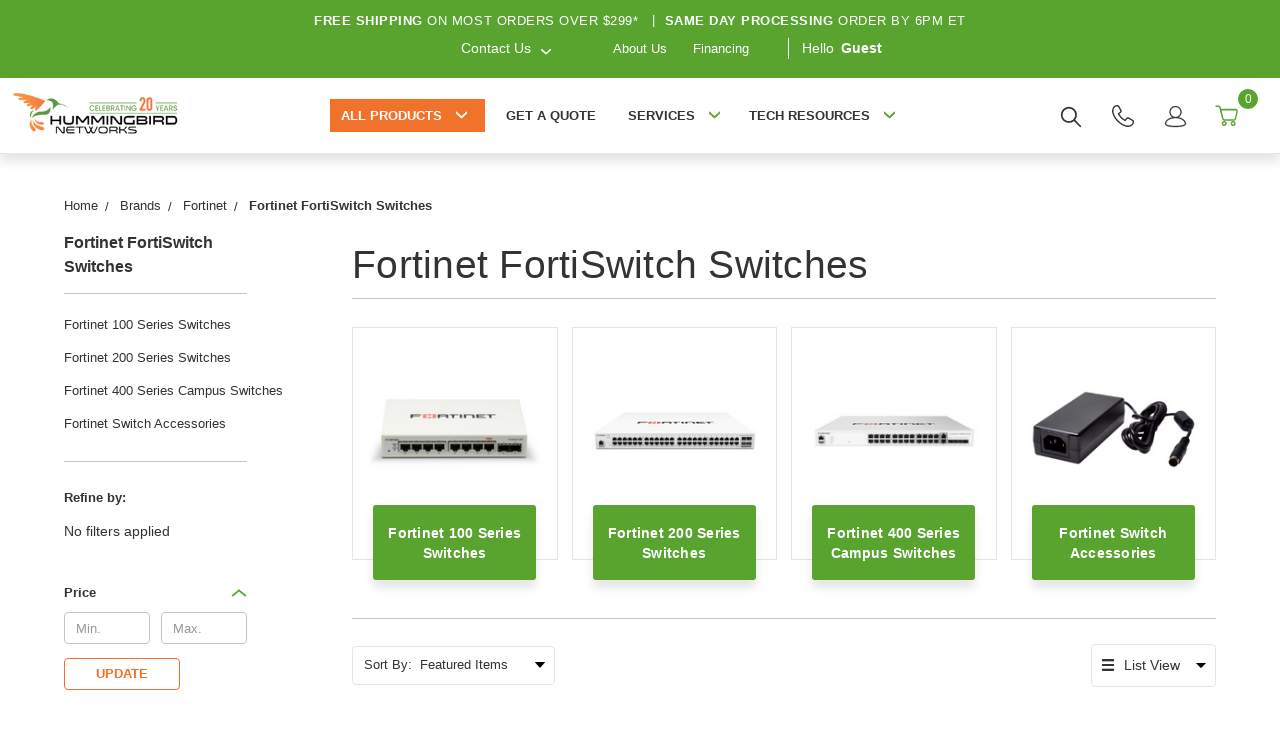

--- FILE ---
content_type: text/html; charset=UTF-8
request_url: https://www.hummingbirdnetworks.com/fortinet-fortiswitch-switches/?page=1
body_size: 40522
content:


<!DOCTYPE html>
<html class="no-js" lang="en">
<head>
    <meta charset="UTF-8">
    <meta name="viewport" content="width=device-width, initial-scale=1.0">
    <title>Brands - Fortinet - Fortinet FortiSwitch Switches - Hummingbird Networks</title>

    <link rel="dns-prefetch preconnect" href="https://www.google-analytics.com" crossorigin>
    <link rel="dns-prefetch preconnect" href="https://www.clickcease.com" crossorigin>
    <link rel="dns-prefetch preconnect" href="https://www.shopperapproved.com" crossorigin>
    <link rel="shortcut icon" href="https://cdn11.bigcommerce.com/s-b9xom8/product_images/favicon.ico"/>
    <link rel="preconnect" href="https://fonts.googleapis.com">
    <link rel="preconnect" href="https://fonts.gstatic.com" crossorigin>

    <link rel="preload" as="font" type="font/woff2" href="https://cdn11.bigcommerce.com/s-b9xom8/stencil/cc303290-b2ad-013e-4880-765aeb603615/e/21be6130-b2b0-013e-57df-529264e561d1/fonts/clearsans-regular-webfont.woff2" crossorigin="anonymous">
    <link rel="preload" as="font" type="font/woff2" href="https://cdn11.bigcommerce.com/s-b9xom8/stencil/cc303290-b2ad-013e-4880-765aeb603615/e/21be6130-b2b0-013e-57df-529264e561d1/fonts/clearsans-bold-webfont.woff2" crossorigin="anonymous">
    <link rel="preload" as="image" fetchpriority="high" href="https://cdn11.bigcommerce.com/s-b9xom8/images/stencil/original/image-manager/desktop-hero-img-optimized.jpg?t=1745852006" type="image/jpeg" crossorigin="anonymous">
    <link rel="preload" as="image" fetchpriority="high" href="https://cdn11.bigcommerce.com/s-b9xom8/images/stencil/original/image-manager/mobile-hero-img-optimized.jpg?t=1745852007" type="image/jpeg" crossorigin="anonymous">

    <link href="https://fonts.googleapis.com/css?family=Montserrat:700,500&display=swap" rel="stylesheet">
    <link data-stencil-stylesheet href="https://cdn11.bigcommerce.com/s-b9xom8/stencil/cc303290-b2ad-013e-4880-765aeb603615/e/21be6130-b2b0-013e-57df-529264e561d1/css/theme-8ab0c4f0-b2af-013e-f7a2-4ef3209772a9.css" rel="stylesheet">
    <link rel="dns-prefetch preconnect" href="https://cdn11.bigcommerce.com/s-b9xom8" crossorigin><link rel="dns-prefetch preconnect" href="https://fonts.googleapis.com/" crossorigin><link rel="dns-prefetch preconnect" href="https://fonts.gstatic.com/" crossorigin>
    <meta name="keywords" content="network equipment, it solutions"><link rel='canonical' href='https://www.hummingbirdnetworks.com/fortinet-fortiswitch-switches/' /><meta name='platform' content='bigcommerce.stencil' />
    


            <link rel="next" href="https://www.hummingbirdnetworks.com/fortinet-fortiswitch-switches/?page=2">


    <script>
        // Replace no-js class with js
        document.documentElement.className = document.documentElement.className.replace('no-js', 'js');
    </script>

    <!-- Start Tracking Code for analytics_facebook -->

<script>
!function(f,b,e,v,n,t,s){if(f.fbq)return;n=f.fbq=function(){n.callMethod?n.callMethod.apply(n,arguments):n.queue.push(arguments)};if(!f._fbq)f._fbq=n;n.push=n;n.loaded=!0;n.version='2.0';n.queue=[];t=b.createElement(e);t.async=!0;t.src=v;s=b.getElementsByTagName(e)[0];s.parentNode.insertBefore(t,s)}(window,document,'script','https://connect.facebook.net/en_US/fbevents.js');

fbq('set', 'autoConfig', 'false', '974499357448778');
fbq('dataProcessingOptions', ['LDU'], 0, 0);
fbq('init', '974499357448778', {"external_id":"e94b2286-62b2-41ee-a442-9e1116cbb9dc"});
fbq('set', 'agent', 'bigcommerce', '974499357448778');

function trackEvents() {
    var pathName = window.location.pathname;

    fbq('track', 'PageView', {}, "");

    // Search events start -- only fire if the shopper lands on the /search.php page
    if (pathName.indexOf('/search.php') === 0 && getUrlParameter('search_query')) {
        fbq('track', 'Search', {
            content_type: 'product_group',
            content_ids: [],
            search_string: getUrlParameter('search_query')
        });
    }
    // Search events end

    // Wishlist events start -- only fire if the shopper attempts to add an item to their wishlist
    if (pathName.indexOf('/wishlist.php') === 0 && getUrlParameter('added_product_id')) {
        fbq('track', 'AddToWishlist', {
            content_type: 'product_group',
            content_ids: []
        });
    }
    // Wishlist events end

    // Lead events start -- only fire if the shopper subscribes to newsletter
    if (pathName.indexOf('/subscribe.php') === 0 && getUrlParameter('result') === 'success') {
        fbq('track', 'Lead', {});
    }
    // Lead events end

    // Registration events start -- only fire if the shopper registers an account
    if (pathName.indexOf('/login.php') === 0 && getUrlParameter('action') === 'account_created') {
        fbq('track', 'CompleteRegistration', {}, "");
    }
    // Registration events end

    

    function getUrlParameter(name) {
        var cleanName = name.replace(/[\[]/, '\[').replace(/[\]]/, '\]');
        var regex = new RegExp('[\?&]' + cleanName + '=([^&#]*)');
        var results = regex.exec(window.location.search);
        return results === null ? '' : decodeURIComponent(results[1].replace(/\+/g, ' '));
    }
}

if (window.addEventListener) {
    window.addEventListener("load", trackEvents, false)
}
</script>
<noscript><img height="1" width="1" style="display:none" alt="null" src="https://www.facebook.com/tr?id=974499357448778&ev=PageView&noscript=1&a=plbigcommerce1.2&eid="/></noscript>

<!-- End Tracking Code for analytics_facebook -->

<!-- Start Tracking Code for analytics_googleanalytics4 -->

<script data-cfasync="false" src="https://cdn11.bigcommerce.com/shared/js/google_analytics4_bodl_subscribers-358423becf5d870b8b603a81de597c10f6bc7699.js" integrity="sha256-gtOfJ3Avc1pEE/hx6SKj/96cca7JvfqllWA9FTQJyfI=" crossorigin="anonymous"></script>
<script data-cfasync="false">
  (function () {
    window.dataLayer = window.dataLayer || [];

    function gtag(){
        dataLayer.push(arguments);
    }

    function initGA4(event) {
         function setupGtag() {
            function configureGtag() {
                gtag('js', new Date());
                gtag('set', 'developer_id.dMjk3Nj', true);
                gtag('config', 'G-3XQPHMMQJX');
            }

            var script = document.createElement('script');

            script.src = 'https://www.googletagmanager.com/gtag/js?id=G-3XQPHMMQJX';
            script.async = true;
            script.onload = configureGtag;

            document.head.appendChild(script);
        }

        setupGtag();

        if (typeof subscribeOnBodlEvents === 'function') {
            subscribeOnBodlEvents('G-3XQPHMMQJX', false);
        }

        window.removeEventListener(event.type, initGA4);
    }

    

    var eventName = document.readyState === 'complete' ? 'consentScriptsLoaded' : 'DOMContentLoaded';
    window.addEventListener(eventName, initGA4, false);
  })()
</script>

<!-- End Tracking Code for analytics_googleanalytics4 -->

<!-- Start Tracking Code for analytics_siteverification -->

<meta name="google-site-verification" content="e7pnRO2q4bQJvq1PPrFkzj3nZ8O5hh0P0krUysWyvrw" />

<!-- End Tracking Code for analytics_siteverification -->


<script type="text/javascript" src="https://checkout-sdk.bigcommerce.com/v1/loader.js" defer ></script>
<script type="text/javascript">
fbq('track', 'ViewCategory', {"content_ids":[],"content_type":"product_group","content_category":"Fortinet FortiSwitch Switches"});
</script>
<script type="text/javascript">
var BCData = {};
</script>
<script defer type="text/javascript">
  (function() {
    var ca = document.createElement("script");
    ca.type = "text/javascript";
    ca.async = true;
    ca.id = "_casrc";
    ca.src = "//t.channeladvisor.com/v2/12009977.js";

    document.getElementsByTagName("script")[0].parentNode.insertBefore(ca, null);
  })();
</script><script defer src="https://cmp.osano.com/6oqmlSIaj7Hw1OBX/4a83b4c7-4522-4a0c-a098-2c2b83d32a0b/osano.js"></script><script type="text/javascript">
(function(){
  var clientVars = {
    orderEmail: "",
    hubspotutk: "",
    portalId: "172457"
  };
  var loadScript = function(url, callback){
    var script = document.createElement("script");
    script.type = "text/javascript";
    if (script.readyState){
      script.onreadystatechange = function(){
        if (script.readyState == "loaded" || script.readyState == "complete"){
          script.onreadystatechange = null;
          callback();
        }
      };
    } else {
      script.onload = function(){
        callback();
      };
    }
    script.src = url;
    document.getElementsByTagName("head")[0].appendChild(script);
  };
  function getCookie(c_name)
  {
    var c_value = document.cookie;
    var c_start = c_value.indexOf(" " + c_name + "=");
    if (c_start == -1){
      c_start = c_value.indexOf(c_name + "=");
    }
    if (c_start == -1){
      c_value = null;
    } else {
      c_start = c_value.indexOf("=", c_start) + 1;
      var c_end = c_value.indexOf(";", c_start);
      if (c_end == -1){
        c_end = c_value.length;
      }
      c_value = unescape(c_value.substring(c_start,c_end));
    }
    return c_value;
  }
  var loadHubSpotTrackingScript = function() {
    var desiredSource = 'https://js.hs-scripts.com/'+clientVars["portalId"]+'.js';
    var scripts = document.getElementsByTagName('script');
    var alreadyLoaded = false;
    for(var scriptIndex in document.scripts) {
      if(!alreadyLoaded && desiredSource === scripts[scriptIndex].src) {
        alreadyLoaded = true;
      }
    }
    if(!alreadyLoaded){
      loadScript('//js.hs-scripts.com/'+clientVars["portalId"]+'.js', function(){
      });
    }
  }
  var submitUtk = function() {
    var _hsq = window._hsq = window._hsq || []
    _hsq.push(['identify', {
        email: clientVars["orderEmail"],
        utk: clientVars["hubspotutk"]
    }]);
    _hsq.push(['trackPageView'])
  }
  var unificMain = function($){
    loadHubSpotTrackingScript();
    $(document).on("click", "#checkout-customer-continue" , function() {
      var emailInputFieldNameValue = $("#email").val();
      clientVars["orderEmail"] = emailInputFieldNameValue;
      var hubspotutk_cookiename = 'hubspotutk';
      var hubspotutk = null;
      hubspotutk = getCookie(hubspotutk_cookiename);
      if(hubspotutk !== ""){
        clientVars["hubspotutk"] = hubspotutk;
      }else{
        delete clientVars["hubspotutk"];
      }
      if(clientVars["hubspotutk"] !== "" && clientVars["orderEmail"] !== "" && clientVars["portalId"] !== "") {
        submitUtk();
      }
    });
  };
  if ((typeof jQuery === 'undefined') || (parseFloat(jQuery.fn.jquery) < 1.7)) {
    loadScript('//ajax.googleapis.com/ajax/libs/jquery/1.11.1/jquery.min.js', function(){
      jQuery1111 = jQuery.noConflict(true);
      unificMain(jQuery1111);
    });
  } else {
    unificMain(jQuery);
  }
})();
</script><script>(function(w,d,t,r,u){var f,n,i;w[u]=w[u]||[],f=function(){var o={ti:"187221185", enableAutoSpaTracking: true};o.q=w[u],w[u]=new UET(o),w[u].push("pageLoad")},n=d.createElement(t),n.src=r,n.async=1,n.onload=n.onreadystatechange=function(){var s=this.readyState;s&&s!=="loaded"&&s!=="complete"||(f(),n.onload=n.onreadystatechange=null)},i=d.getElementsByTagName(t)[0],i.parentNode.insertBefore(n,i)})(window,document,"script","//bat.bing.com/bat.js","uetq");</script><script type="quoteninja-results"></script><script>!function(){var e=window.location.search;if(e&&e.length>1&&localStorage){var o,t,l,i=e.slice(1).split("&");for(o=0;o<i.length;o++)l=(t=i[o].split("="))[1],"gclid"!==(t=t[0].toLowerCase())&&"msclkid"!==t&&"wbraid"!==t&&0!==t.indexOf("utm")||localStorage.setItem(t,decodeURIComponent(l))}}();</script><script type="text/javascript" src="https://appdevelopergroup.co/apps/bc_firewall/js/firewall.js?shop=40a73630e49f60ae8a2dfc1b67efdda0"></script>
<!-- TikTok Pixel Code Start: Initialization Script & Page Event -->
<script>
!function (w, d, t) {
  w.TiktokAnalyticsObject=t;var ttq=w[t]=w[t]||[];ttq.methods=["page","track","identify","instances","debug","on","off","once","ready","alias","group","enableCookie","disableCookie"],ttq.setAndDefer=function(t,e){t[e]=function(){t.push([e].concat(Array.prototype.slice.call(arguments,0)))}};for(var i=0;i<ttq.methods.length;i++)ttq.setAndDefer(ttq,ttq.methods[i]);ttq.instance=function(t){for(var e=ttq._i[t]||[],n=0;n<ttq.methods.length;n++)ttq.setAndDefer(e,ttq.methods[n]);return e},ttq.load=function(e,n){var i="https://analytics.tiktok.com/i18n/pixel/events.js";ttq._i=ttq._i||{},ttq._i[e]=[],ttq._i[e]._u=i,ttq._t=ttq._t||{},ttq._t[e]=+new Date,ttq._o=ttq._o||{},ttq._o[e]=n||{},ttq._partner=ttq._partner||"BigCommerce";var o=document.createElement("script");o.type="text/javascript",o.async=!0,o.src=i+"?sdkid="+e+"&lib="+t;var a=document.getElementsByTagName("script")[0];a.parentNode.insertBefore(o,a)};

  ttq.load('D4DRB2BC77UEQ4C88HB0');
  ttq.page();
}(window, document, 'ttq');

if (typeof BODL === 'undefined') {
  // https://developer.bigcommerce.com/theme-objects/breadcrumbs
  
  // https://developer.bigcommerce.com/theme-objects/brand
  
  // https://developer.bigcommerce.com/theme-objects/category
  
  
  // https://developer.bigcommerce.com/theme-objects/product
  
  
  
  
  
  
  
  // https://developer.bigcommerce.com/theme-objects/products
  
  // https://developer.bigcommerce.com/theme-objects/product_results
  
  // https://developer.bigcommerce.com/theme-objects/order
  
  // https://developer.bigcommerce.com/theme-objects/wishlist
  
  // https://developer.bigcommerce.com/theme-objects/wishlist
  
  // https://developer.bigcommerce.com/theme-objects/cart
  // (Fetching selective cart data to prevent additional payment button object html from causing JS parse error)
  
  
  
  // https://developer.bigcommerce.com/theme-objects/customer
  var BODL = JSON.parse("{\"breadcrumbs\":[{\"url\":\"https://www.hummingbirdnetworks.com/\",\"name\":\"Home\"},{\"name\":\"Brands\",\"url\":\"https://www.hummingbirdnetworks.com/brands\"},{\"name\":\"Fortinet\",\"url\":\"https://www.hummingbirdnetworks.com/fortinet/\"},{\"name\":\"Fortinet FortiSwitch Switches\",\"url\":\"https://www.hummingbirdnetworks.com/fortinet-fortiswitch-switches/\"}],\"categoryProducts\":[{\"id\":225153,\"sku\":\"FANT-02ACAX-0505-D-R\",\"name\":\"Fortinet Antenna - 2.4 GHz to 2.5 GHz, 4.9 GHz to 5.9 GHz - 5 dBi - Indoor, Shopping Area, Wireless Access PointDirectional - RP-SMA Connector - FANT-02ACAX-0505-D-R\",\"url\":\"https://www.hummingbirdnetworks.com/fortinet-fant-02acax-0505-d-r-antenna-5-dbi-directional-outdoor-indoor-for-fortiap-23-23x-43x-831-u231-u234-u431-u432-fortiap-universal-series-u431-u433\",\"brand\":{\"name\":\"Fortinet\"},\"availability\":\"Currently out of stock, pre-order may be available\",\"summary\":\"Indoor and Outdoor AntennasFortinet offers many different antenna options that can be used with our FortiAP line of products. These antennas can help to optimize coverage and overall wireless performance in a range of installation settings. Antennas come...\",\"image\":{\"data\":\"https://cdn11.bigcommerce.com/s-b9xom8/images/stencil/{:size}/products/225153/333027/1071462731__67110.1750731807.jpg?c=2\",\"alt\":\"FANT-02ACAX-0505-D-R\"},\"qty_in_cart\":0,\"pre_order\":false,\"has_options\":false,\"show_cart_action\":true,\"stock_level\":0,\"low_stock_level\":0,\"weight\":{\"formatted\":\"2.00 LBS\",\"value\":2},\"demo\":false,\"date_added\":\"5th Dec 2023\",\"out_of_stock_message\":\"Call 805-522-9123 or Add to Quote\",\"custom_fields\":[{\"id\":569571,\"name\":\"Product Type\",\"value\":\"Antenna\"},{\"id\":569573,\"name\":\"Model\",\"value\":\"FANT-02ACAX-0505-D-R\"},{\"id\":1282276,\"name\":\"Application/Usage\",\"value\":\"Indoor,Shopping Area,Wireless Access Point\"},{\"id\":1282277,\"name\":\"Directivity\",\"value\":\"Directional\"}],\"images\":[{\"data\":\"https://cdn11.bigcommerce.com/s-b9xom8/images/stencil/{:size}/products/225153/333027/1071462731__67110.1750731807.jpg?c=2\",\"alt\":\"FANT-02ACAX-0505-D-R\"}],\"rating\":null,\"num_reviews\":null,\"price\":{\"without_tax\":{\"formatted\":\"$212.64\",\"value\":212.64,\"currency\":\"USD\"},\"tax_label\":\"Tax\",\"rrp_without_tax\":{\"formatted\":\"$236.00\",\"value\":236,\"currency\":\"USD\"},\"saved\":{\"formatted\":\"$23.36\",\"value\":23.36,\"currency\":\"USD\"}},\"category\":[\"Brands/Fortinet/Fortinet FortiSwitch Switches/Fortinet Switch Accessories\"]},{\"id\":225151,\"sku\":\"FANT-04ACAX-0505-D-R\",\"name\":\"Fortinet FANT-04ACAX-0505-D-R Antenna - 2.3 GHz to 2.7 GHz, 4.9 GHz to 6.1 GHz - 5 dBi - Outdoor, Indoor, Wireless Access PointSector, Panel - Directional - RP-SMA Connector - FANT-04ACAX-0505-D-R\",\"url\":\"https://www.hummingbirdnetworks.com/fortinet-fant-04acax-0505-d-r-antenna-5-dbi-directional-outdoor-indoor-for-fortiap-23-23x-43x-831-u231-u234-u431-u432-fortiap-universal-series-u431-u433\",\"brand\":{\"name\":\"Fortinet\"},\"availability\":\"Currently out of stock, pre-order may be available\",\"summary\":\"FANT-04ACAX-0505-D-R is a sector 120&deg; 5 dBi wall mount indoor 4x4 MIMO sector panel antenna that provides coverage of 2.3-2.7 GHz and 4.9-6.1 GHz in a single antenna radome. This antenna has four RP-SMA connectors attached to 1.2 meter cables...\",\"image\":{\"data\":\"https://cdn11.bigcommerce.com/s-b9xom8/images/stencil/{:size}/products/225151/333025/1071462730__35566.1750731815.jpg?c=2\",\"alt\":\"FANT-04ACAX-0505-D-R\"},\"qty_in_cart\":0,\"pre_order\":false,\"has_options\":false,\"show_cart_action\":true,\"stock_level\":0,\"low_stock_level\":0,\"weight\":{\"formatted\":\"2.00 LBS\",\"value\":2},\"demo\":false,\"date_added\":\"5th Dec 2023\",\"out_of_stock_message\":\"Call 805-522-9123 or Add to Quote\",\"custom_fields\":[{\"id\":569561,\"name\":\"Product Type\",\"value\":\"Antenna\"},{\"id\":1282310,\"name\":\"Application/Usage\",\"value\":\"Outdoor,Indoor,Wireless Access Point\"},{\"id\":1282311,\"name\":\"Directivity\",\"value\":\"Directional\"},{\"id\":1282312,\"name\":\"Form Factor\",\"value\":\"Sector,Panel\"}],\"images\":[{\"data\":\"https://cdn11.bigcommerce.com/s-b9xom8/images/stencil/{:size}/products/225151/333025/1071462730__35566.1750731815.jpg?c=2\",\"alt\":\"FANT-04ACAX-0505-D-R\"}],\"rating\":null,\"num_reviews\":null,\"price\":{\"without_tax\":{\"formatted\":\"$273.90\",\"value\":273.9,\"currency\":\"USD\"},\"tax_label\":\"Tax\",\"rrp_without_tax\":{\"formatted\":\"$304.00\",\"value\":304,\"currency\":\"USD\"},\"saved\":{\"formatted\":\"$30.10\",\"value\":30.1,\"currency\":\"USD\"}},\"category\":[\"Brands/Fortinet/Fortinet FortiSwitch Switches/Fortinet Switch Accessories\"]},{\"id\":225149,\"sku\":\"FANT-02ACAX-0505-D-N\",\"name\":\"Fortinet FANT-02ACAX-0505-D-N Antenna - 2.4 GHz to 2.5 GHz, 4.9 GHz to 5.9 GHz - 5 dBi - Indoor, Outdoor, Shopping Area, Wireless Data NetworkPole, Wall Mount - Directional - FANT-02ACAX-0505-D-N\",\"url\":\"https://www.hummingbirdnetworks.com/fortinet-fant-02acax-0505-d-n-antenna-5-dbi-directional-outdoor-indoor-for-fortiap-23-23x-43x-831-u231-u234-u431-u432-fortiap-universal-series-u431-u433\",\"brand\":{\"name\":\"Fortinet\"},\"availability\":\"Currently out of stock, pre-order may be available\",\"summary\":\"FANT-02ACAX-0505-D-R and FANT-02ACAX-0505-D-N are dual-band two-element 120&deg; sector antennas for use in 2x2 MIMO applications. The antennas offer RPSMA and N-Type connectors respectively. The antennas provide coverage of 2.4-2.5 GHz and 4.9-5.9 GHz...\",\"image\":{\"data\":\"https://cdn11.bigcommerce.com/s-b9xom8/images/stencil/{:size}/products/225149/333023/1071462498__02219.1750731801.jpg?c=2\",\"alt\":\"FANT-02ACAX-0505-D-N\"},\"qty_in_cart\":0,\"pre_order\":false,\"has_options\":false,\"show_cart_action\":true,\"stock_level\":0,\"low_stock_level\":0,\"weight\":{\"formatted\":\"2.00 LBS\",\"value\":2},\"demo\":false,\"date_added\":\"5th Dec 2023\",\"out_of_stock_message\":\"Call 805-522-9123 or Add to Quote\",\"custom_fields\":[{\"id\":569554,\"name\":\"Product Type\",\"value\":\"Antenna\"},{\"id\":1282247,\"name\":\"Application/Usage\",\"value\":\"Indoor,Outdoor,Shopping Area,Wireless Data Network\"},{\"id\":1282248,\"name\":\"Directivity\",\"value\":\"Directional\"},{\"id\":1282249,\"name\":\"Form Factor\",\"value\":\"Pole,Wall Mount\"}],\"images\":[{\"data\":\"https://cdn11.bigcommerce.com/s-b9xom8/images/stencil/{:size}/products/225149/333023/1071462498__02219.1750731801.jpg?c=2\",\"alt\":\"FANT-02ACAX-0505-D-N\"}],\"rating\":null,\"num_reviews\":null,\"price\":{\"without_tax\":{\"formatted\":\"$219.84\",\"value\":219.84,\"currency\":\"USD\"},\"tax_label\":\"Tax\",\"rrp_without_tax\":{\"formatted\":\"$244.00\",\"value\":244,\"currency\":\"USD\"},\"saved\":{\"formatted\":\"$24.16\",\"value\":24.16,\"currency\":\"USD\"}},\"category\":[\"Brands/Fortinet/Fortinet FortiSwitch Switches/Fortinet Switch Accessories\"]},{\"id\":214374,\"sku\":\"FS-124F-FPOE\",\"name\":\"Fortinet FortiSwitch 124F-FPOE Ethernet Switch - 24 Ports - Manageable - Gigabit Ethernet, 10 Gigabit Ethernet - 10/100/1000Base-T, 10GBase-X - 2 Layer Supported - Modular - 451.30 W - FS-124F-FPOE\",\"url\":\"https://www.hummingbirdnetworks.com/fortinet-fortiswitch-124f-fpoe-switch-managed-24-x-10-100-1000-poe-4-x-10-gigabit-sfp-side-to-back-airflow-rack-mountable-poe-370-w-fs-124f-fpoe\",\"brand\":{\"name\":\"Fortinet\"},\"availability\":\"In Stock. Ships/Emailed Within 1-2 Business Days\",\"summary\":\"FortiSwitch&trade; Secure Access FamilyThe FortiSwitchTM Secure Access Family delivers outstanding security, performance, and manageability. Secure, simple, and scalable, FortiSwitch is the right choice for threat-conscious businesses of all sizes...\",\"image\":{\"data\":\"https://cdn11.bigcommerce.com/s-b9xom8/images/stencil/{:size}/products/214374/310136/1066473834__53536.1750731852.jpg?c=2\",\"alt\":\"FS-124F-FPOE\"},\"qty_in_cart\":0,\"pre_order\":false,\"has_options\":false,\"show_cart_action\":true,\"stock_level\":575,\"low_stock_level\":0,\"weight\":{\"formatted\":\"12.10 LBS\",\"value\":12.1},\"demo\":false,\"date_added\":\"4th Nov 2022\",\"custom_fields\":[{\"id\":1282497,\"name\":\"Ethernet Technology\",\"value\":\"Gigabit Ethernet,10 Gigabit Ethernet\"},{\"id\":1282498,\"name\":\"Expansion Slot Type\",\"value\":\"SFP+\"},{\"id\":1282499,\"name\":\"Form Factor\",\"value\":\"Rack-mountable\"},{\"id\":1282500,\"name\":\"Layer Supported\",\"value\":\"2\"},{\"id\":1282501,\"name\":\"Manageable\",\"value\":\"Yes\"},{\"id\":1282502,\"name\":\"Media Type Supported\",\"value\":\"Optical Fiber,Twisted Pair\"},{\"id\":1282503,\"name\":\"PoE (RJ-45) Port\",\"value\":\"Yes\"},{\"id\":1282504,\"name\":\"Power Source\",\"value\":\"Power Supply\"},{\"id\":1282505,\"name\":\"Product Family\",\"value\":\"FortiSwitch 100\"},{\"id\":1282506,\"name\":\"Product Type\",\"value\":\"Ethernet Switch\"},{\"id\":1282507,\"name\":\"Redundant Power Supply Supported\",\"value\":\"No\"},{\"id\":1282508,\"name\":\"Total Number of Network Ports\",\"value\":\"24\"}],\"images\":[{\"data\":\"https://cdn11.bigcommerce.com/s-b9xom8/images/stencil/{:size}/products/214374/310136/1066473834__53536.1750731852.jpg?c=2\",\"alt\":\"FS-124F-FPOE\"}],\"rating\":null,\"num_reviews\":null,\"price\":{\"without_tax\":{\"formatted\":\"$948.69\",\"value\":948.69,\"currency\":\"USD\"},\"tax_label\":\"Tax\",\"rrp_without_tax\":{\"formatted\":\"$1,595.00\",\"value\":1595,\"currency\":\"USD\"},\"saved\":{\"formatted\":\"$646.31\",\"value\":646.31,\"currency\":\"USD\"}},\"add_to_cart_url\":\"https://www.hummingbirdnetworks.com/cart.php?action=add&product_id=214374\",\"category\":[\"Ethernet Switches/Gigabit Ethernet Switch\",\"Brands/Fortinet/Fortinet FortiSwitch Switches/Fortinet 100 Series Switches\"]},{\"id\":167642,\"sku\":\"FS-108F\",\"name\":\"Fortinet FortiSwitch 108F Ethernet Switch - 8 Ports - Manageable - Gigabit Ethernet - 10/100/1000Base-T, 1000Base-X - 2 Layer Supported - Modular - 2 SFP Slots - 6.20 W Power Consumption - FS-108F\",\"url\":\"https://www.hummingbirdnetworks.com/fortinet-fortiswitch-108f-switch-managed-8-x-10-100-1000-2-x-gigabit-sfp-side-to-back-airflow-desktop-fs-108f\",\"brand\":{\"name\":\"Fortinet\"},\"availability\":\"In Stock. Ships/Emailed Within 1-2 Business Days\",\"summary\":\"Security, Performance, and ManageabilityThe FortiSwitch&trade; Secure Access Family delivers outstanding security, performance, and manageability. Secure, simple, and scalable, FortiSwitch is the right choice for threatconscious businesses of all sizes...\",\"image\":{\"data\":\"https://cdn11.bigcommerce.com/s-b9xom8/images/stencil/{:size}/products/167642/226440/1069634530__28470.1750731954.jpg?c=2\",\"alt\":\"FS-108F\"},\"qty_in_cart\":0,\"pre_order\":false,\"has_options\":false,\"show_cart_action\":true,\"stock_level\":107,\"low_stock_level\":0,\"weight\":{\"formatted\":\"3.25 LBS\",\"value\":3.25},\"demo\":false,\"date_added\":\"8th Nov 2021\",\"custom_fields\":[{\"id\":1283044,\"name\":\"Ethernet Technology\",\"value\":\"Gigabit Ethernet\"},{\"id\":1283045,\"name\":\"Expansion Slot Type\",\"value\":\"SFP (mini-GBIC)\"},{\"id\":1283046,\"name\":\"Form Factor\",\"value\":\"Desktop\"},{\"id\":1283047,\"name\":\"Layer Supported\",\"value\":\"2\"},{\"id\":1283048,\"name\":\"Manageable\",\"value\":\"Yes\"},{\"id\":1283049,\"name\":\"Media Type Supported\",\"value\":\"Optical Fiber,Twisted Pair\"},{\"id\":1283050,\"name\":\"PoE (RJ-45) Port\",\"value\":\"Yes\"},{\"id\":1283051,\"name\":\"Power Source\",\"value\":\"Power Adapter,PoE\"},{\"id\":1283052,\"name\":\"Product Family\",\"value\":\"FortiSwitch\"},{\"id\":1283053,\"name\":\"Product Type\",\"value\":\"Ethernet Switch\"},{\"id\":1283054,\"name\":\"Redundant Power Supply Supported\",\"value\":\"No\"},{\"id\":1283055,\"name\":\"Total Number of Network Ports\",\"value\":\"8\"}],\"images\":[{\"data\":\"https://cdn11.bigcommerce.com/s-b9xom8/images/stencil/{:size}/products/167642/226440/1069634530__28470.1750731954.jpg?c=2\",\"alt\":\"FS-108F\"}],\"rating\":null,\"num_reviews\":null,\"price\":{\"without_tax\":{\"formatted\":\"$224.23\",\"value\":224.23,\"currency\":\"USD\"},\"tax_label\":\"Tax\",\"rrp_without_tax\":{\"formatted\":\"$304.72\",\"value\":304.72,\"currency\":\"USD\"},\"saved\":{\"formatted\":\"$80.49\",\"value\":80.49,\"currency\":\"USD\"}},\"add_to_cart_url\":\"https://www.hummingbirdnetworks.com/cart.php?action=add&product_id=167642\",\"category\":[\"Ethernet Switches/Gigabit Ethernet Switch\",\"Brands/Fortinet/Fortinet FortiSwitch Switches/Fortinet 100 Series Switches\"]},{\"id\":54272,\"sku\":\"FS-148F-FPOE\",\"name\":\"Fortinet FortiSwitch FS-148F-FPOE Ethernet Switch - 48 Ports - Manageable - Gigabit Ethernet, 10 Gigabit Ethernet - 10/100/1000Base-T, 10GBase-X - 2 Layer Supported - Modular - 895.70 - FS-148F-FPOE\",\"url\":\"https://www.hummingbirdnetworks.com/fortinet-fortiswitch-148f-fpoe-switch-managed-48-x-10-100-1000-poe-4-x-10-gigabit-sfp-side-to-back-airflow-rack-mountable-poe-740-w-fs-148f-fpoe\",\"brand\":{\"name\":\"Fortinet\"},\"availability\":\"In Stock. Ships/Emailed Within 1-2 Business Days\",\"summary\":\"The FortiSwitch&trade; Secure Access Family delivers outstanding security, performance, and manageability. Secure, simple, and scalable, FortiSwitch is the right choice for threat-conscious businesses of all sizes.Tightly integrated into the Fortinet...\",\"image\":{\"data\":\"https://cdn11.bigcommerce.com/s-b9xom8/images/stencil/{:size}/products/54272/77101/1065284957__03267.1750731857.jpg?c=2\",\"alt\":\"FS-148F-FPOE\"},\"qty_in_cart\":0,\"pre_order\":false,\"has_options\":false,\"show_cart_action\":true,\"stock_level\":34,\"low_stock_level\":0,\"weight\":{\"formatted\":\"13.75 LBS\",\"value\":13.75},\"demo\":false,\"date_added\":\"23rd Feb 2021\",\"custom_fields\":[{\"id\":1282531,\"name\":\"Ethernet Technology\",\"value\":\"Gigabit Ethernet,10 Gigabit Ethernet\"},{\"id\":1282532,\"name\":\"Expansion Slot Type\",\"value\":\"SFP+\"},{\"id\":1282533,\"name\":\"Form Factor\",\"value\":\"Rack-mountable\"},{\"id\":1282534,\"name\":\"Layer Supported\",\"value\":\"2\"},{\"id\":1282535,\"name\":\"Manageable\",\"value\":\"Yes\"},{\"id\":1282536,\"name\":\"Media Type Supported\",\"value\":\"Optical Fiber,Twisted Pair\"},{\"id\":1282537,\"name\":\"PoE (RJ-45) Port\",\"value\":\"Yes\"},{\"id\":1282538,\"name\":\"Power Source\",\"value\":\"Power Supply\"},{\"id\":1282539,\"name\":\"Product Family\",\"value\":\"FortiSwitch 100\"},{\"id\":1282540,\"name\":\"Product Type\",\"value\":\"Ethernet Switch\"},{\"id\":1282541,\"name\":\"Redundant Power Supply Supported\",\"value\":\"No\"},{\"id\":1282542,\"name\":\"Total Number of Network Ports\",\"value\":\"48\"}],\"images\":[{\"data\":\"https://cdn11.bigcommerce.com/s-b9xom8/images/stencil/{:size}/products/54272/77101/1065284957__03267.1750731857.jpg?c=2\",\"alt\":\"FS-148F-FPOE\"}],\"rating\":null,\"num_reviews\":null,\"price\":{\"without_tax\":{\"formatted\":\"$1,486.27\",\"value\":1486.27,\"currency\":\"USD\"},\"tax_label\":\"Tax\",\"rrp_without_tax\":{\"formatted\":\"$2,495.00\",\"value\":2495,\"currency\":\"USD\"},\"saved\":{\"formatted\":\"$1,008.73\",\"value\":1008.73,\"currency\":\"USD\"}},\"add_to_cart_url\":\"https://www.hummingbirdnetworks.com/cart.php?action=add&product_id=54272\",\"category\":[\"Ethernet Switches/Gigabit Ethernet Switch\",\"Brands/Fortinet/Fortinet FortiSwitch Switches/Fortinet 100 Series Switches\"]},{\"id\":27989,\"sku\":\"FS-148E-POE\",\"name\":\"Fortinet FortiSwitch FS-148E-POE Ethernet Switch - 48 Ports - Manageable - Gigabit Ethernet - 10/100/1000Base-T, 1000Base-X - 2 Layer Supported - Modular - 4 SFP Slots - 328.78 W Power - FS-148E-POE\",\"url\":\"https://www.hummingbirdnetworks.com/fortinet-fortiswitch-148e-poe-switch-managed-48-x-10-100-1000-24-poe-4-x-gigabit-sfp-rack-mountable-poe-370-w-fs-148e-poe\",\"brand\":{\"name\":\"Fortinet\"},\"availability\":\"Currently out of stock, pre-order may be available\",\"summary\":\"Security fabric integrationReduces complexity and decreases management cost with network security functions managed through a single console.Simplify network deploymentDevices are identified and users authenticated prior to being granted access to the...\",\"image\":{\"data\":\"https://cdn11.bigcommerce.com/s-b9xom8/images/stencil/{:size}/products/27989/33885/1059872307__39224.1750970017.jpg?c=2\",\"alt\":\"FS-148E-POE\"},\"qty_in_cart\":0,\"pre_order\":false,\"has_options\":false,\"show_cart_action\":true,\"stock_level\":0,\"low_stock_level\":0,\"weight\":{\"formatted\":\"14.50 LBS\",\"value\":14.5},\"demo\":false,\"date_added\":\"29th Dec 2020\",\"out_of_stock_message\":\"Call 805-522-9123 or Add to Quote\",\"custom_fields\":[{\"id\":1294418,\"name\":\"Ethernet Technology\",\"value\":\"Gigabit Ethernet\"},{\"id\":1294419,\"name\":\"Expansion Slot Type\",\"value\":\"SFP\"},{\"id\":1294420,\"name\":\"Form Factor\",\"value\":\"Rack-mountable\"},{\"id\":1294421,\"name\":\"Layer Supported\",\"value\":\"2\"},{\"id\":1294422,\"name\":\"Manageable\",\"value\":\"Yes\"},{\"id\":1294423,\"name\":\"Media Type Supported\",\"value\":\"Optical Fiber,Twisted Pair\"},{\"id\":1294424,\"name\":\"Power Source\",\"value\":\"Power Supply\"},{\"id\":1294425,\"name\":\"Product Family\",\"value\":\"FortiSwitch FS100\"},{\"id\":1294426,\"name\":\"Product Type\",\"value\":\"Ethernet Switch\"},{\"id\":1294427,\"name\":\"Redundant Power Supply Supported\",\"value\":\"No\"},{\"id\":1294428,\"name\":\"Total Number of Network Ports\",\"value\":\"48\"}],\"images\":[{\"data\":\"https://cdn11.bigcommerce.com/s-b9xom8/images/stencil/{:size}/products/27989/33885/1059872307__39224.1750970017.jpg?c=2\",\"alt\":\"FS-148E-POE\"}],\"rating\":null,\"num_reviews\":null,\"price\":{\"without_tax\":{\"formatted\":\"$1,097.58\",\"value\":1097.58,\"currency\":\"USD\"},\"tax_label\":\"Tax\",\"rrp_without_tax\":{\"formatted\":\"$1,874.00\",\"value\":1874,\"currency\":\"USD\"},\"saved\":{\"formatted\":\"$776.42\",\"value\":776.42,\"currency\":\"USD\"}},\"category\":[\"Ethernet Switches/Gigabit Ethernet Switch\",\"Brands/Fortinet/Fortinet FortiSwitch Switches/Fortinet 100 Series Switches\"]},{\"id\":26967,\"sku\":\"FS-424E-FPOE\",\"name\":\"Fortinet FS-424E-FPOE Layer 3 Switch - 24 Ports - Manageable - Gigabit Ethernet, 10 Gigabit Ethernet - 10/100/1000Base-T, 10GBase-X - 3 Layer Supported - Modular - 433.70 W Power - - FS-424E-FPOE\",\"url\":\"https://www.hummingbirdnetworks.com/fortinet-fortiswitch-424e-fpoe-switch-l3-managed-24-x-10-100-1000-poe-4-x-1-gigabit-10-gigabit-sfp-rack-mountable-poe-421-w-fs-424e-fpoe\",\"brand\":{\"name\":\"Fortinet\"},\"availability\":\"Currently out of stock, pre-order may be available\",\"summary\":\"The FortiSwitch Secure Access Family delivers outstanding security, performance, and manageability. Secure, Simple, and Scalable, FortiSwitch is the right choice for threat conscious businesses of all sizes. Tightly integrated into the Fortinet Security...\",\"image\":{\"data\":\"https://cdn11.bigcommerce.com/s-b9xom8/images/stencil/{:size}/products/26967/31398/1061388665__47208.1750731927.jpg?c=2\",\"alt\":\"FS-424E-FPOE\"},\"qty_in_cart\":0,\"pre_order\":false,\"has_options\":false,\"show_cart_action\":true,\"stock_level\":0,\"low_stock_level\":0,\"weight\":{\"formatted\":\"20.20 LBS\",\"value\":20.2},\"demo\":false,\"date_added\":\"3rd Dec 2020\",\"out_of_stock_message\":\"Call 805-522-9123 or Add to Quote\",\"custom_fields\":[{\"id\":1282901,\"name\":\"Ethernet Technology\",\"value\":\"Gigabit Ethernet,10 Gigabit Ethernet\"},{\"id\":1282902,\"name\":\"Expansion Slot Type\",\"value\":\"SFP+\"},{\"id\":1282903,\"name\":\"Form Factor\",\"value\":\"Rack-mountable\"},{\"id\":1282904,\"name\":\"Layer Supported\",\"value\":\"3\"},{\"id\":1282905,\"name\":\"Manageable\",\"value\":\"Yes\"},{\"id\":1282906,\"name\":\"Media Type Supported\",\"value\":\"Optical Fiber,Twisted Pair\"},{\"id\":1282907,\"name\":\"Power Source\",\"value\":\"Power Supply\"},{\"id\":1282908,\"name\":\"Product Family\",\"value\":\"FortiSwitch 400\"},{\"id\":1282909,\"name\":\"Product Type\",\"value\":\"Layer 3 Switch\"},{\"id\":1282910,\"name\":\"Redundant Power Supply Supported\",\"value\":\"Yes\"},{\"id\":1282911,\"name\":\"Stack Port\",\"value\":\"Yes\"},{\"id\":1282912,\"name\":\"Total Number of Network Ports\",\"value\":\"24\"}],\"images\":[{\"data\":\"https://cdn11.bigcommerce.com/s-b9xom8/images/stencil/{:size}/products/26967/31398/1061388665__47208.1750731927.jpg?c=2\",\"alt\":\"FS-424E-FPOE\"}],\"rating\":null,\"num_reviews\":null,\"price\":{\"without_tax\":{\"formatted\":\"$1,707.43\",\"value\":1707.43,\"currency\":\"USD\"},\"tax_label\":\"Tax\",\"rrp_without_tax\":{\"formatted\":\"$2,473.00\",\"value\":2473,\"currency\":\"USD\"},\"saved\":{\"formatted\":\"$765.57\",\"value\":765.57,\"currency\":\"USD\"}},\"category\":[\"Ethernet Switches/Gigabit Ethernet Switch\",\"Brands/Fortinet/Fortinet FortiSwitch Switches/Fortinet 400 Series Campus Switches\"]},{\"id\":26954,\"sku\":\"FS-424E-POE\",\"name\":\"Fortinet FS-424E-POE Layer 3 Switch - 24 Ports - Manageable - Gigabit Ethernet, 10 Gigabit Ethernet - 10/100/1000Base-T, 10GBase-X - 3 Layer Supported - Modular - 283.50 W Power - Pair - FS-424E-POE\",\"url\":\"https://www.hummingbirdnetworks.com/fortinet-fortiswitch-424e-switch-l3-managed-24-x-10-100-1000-poe-4-x-1-gigabit-10-gigabit-sfp-rack-mountable-poe-fs-424e-poe\",\"brand\":{\"name\":\"Fortinet\"},\"availability\":\"Currently out of stock, pre-order may be available\",\"summary\":\"The FortiSwitch Secure Access Family delivers outstanding security, performance, and manageability. Secure, Simple, and Scalable, FortiSwitch is the right choice for threat conscious businesses of all sizes. Tightly integrated into the Fortinet Security...\",\"image\":{\"data\":\"https://cdn11.bigcommerce.com/s-b9xom8/images/stencil/{:size}/products/26954/31384/1061388638__81651.1750731992.jpg?c=2\",\"alt\":\"FS-424E-POE\"},\"qty_in_cart\":0,\"pre_order\":false,\"has_options\":false,\"show_cart_action\":true,\"stock_level\":0,\"low_stock_level\":0,\"weight\":{\"formatted\":\"16.15 LBS\",\"value\":16.15},\"demo\":false,\"date_added\":\"3rd Dec 2020\",\"out_of_stock_message\":\"Call 805-522-9123 or Add to Quote\",\"custom_fields\":[{\"id\":1283202,\"name\":\"Ethernet Technology\",\"value\":\"Gigabit Ethernet,10 Gigabit Ethernet\"},{\"id\":1283203,\"name\":\"Expansion Slot Type\",\"value\":\"SFP+\"},{\"id\":1283204,\"name\":\"Form Factor\",\"value\":\"Rack-mountable\"},{\"id\":1283205,\"name\":\"Layer Supported\",\"value\":\"3\"},{\"id\":1283206,\"name\":\"Manageable\",\"value\":\"Yes\"},{\"id\":1283207,\"name\":\"Media Type Supported\",\"value\":\"Optical Fiber,Twisted Pair\"},{\"id\":1283208,\"name\":\"Power Source\",\"value\":\"Power Supply\"},{\"id\":1283209,\"name\":\"Product Family\",\"value\":\"FortiSwitch 400\"},{\"id\":1283210,\"name\":\"Product Type\",\"value\":\"Layer 3 Switch\"},{\"id\":1283211,\"name\":\"Redundant Power Supply Supported\",\"value\":\"Yes\"},{\"id\":1283212,\"name\":\"Stack Port\",\"value\":\"Yes\"},{\"id\":1283213,\"name\":\"Total Number of Network Ports\",\"value\":\"24\"}],\"images\":[{\"data\":\"https://cdn11.bigcommerce.com/s-b9xom8/images/stencil/{:size}/products/26954/31384/1061388638__81651.1750731992.jpg?c=2\",\"alt\":\"FS-424E-POE\"}],\"rating\":null,\"num_reviews\":null,\"price\":{\"without_tax\":{\"formatted\":\"$2,109.11\",\"value\":2109.11,\"currency\":\"USD\"},\"tax_label\":\"Tax\",\"rrp_without_tax\":{\"formatted\":\"$2,202.00\",\"value\":2202,\"currency\":\"USD\"},\"saved\":{\"formatted\":\"$92.89\",\"value\":92.89,\"currency\":\"USD\"}},\"category\":[\"Ethernet Switches/Gigabit Ethernet Switch\",\"Brands/Fortinet/Fortinet FortiSwitch Switches/Fortinet 400 Series Campus Switches\"]},{\"id\":26929,\"sku\":\"FS-424E\",\"name\":\"Fortinet FS-424E Layer 3 Switch - 24 Ports - Manageable - Gigabit Ethernet, 10 Gigabit Ethernet - 10/100/1000Base-T, 10GBase-X - 3 Layer Supported - Modular - 23.60 W Power Consumption - - FS-424E\",\"url\":\"https://www.hummingbirdnetworks.com/fortinet-fortiswitch-424e-switch-l3-managed-24-x-10-100-1000-4-x-1-gigabit-10-gigabit-sfp-rack-mountable-fs-424e\",\"brand\":{\"name\":\"Fortinet\"},\"availability\":\"Currently out of stock, pre-order may be available\",\"summary\":\"The FortiSwitch Secure Access Family delivers outstanding security, performance, and manageability. Secure, Simple, and Scalable, FortiSwitch is the right choice for threat conscious businesses of all sizes. Tightly integrated into the Fortinet Security...\",\"image\":{\"data\":\"https://cdn11.bigcommerce.com/s-b9xom8/images/stencil/{:size}/products/26929/31360/1061388635__18467.1750731990.jpg?c=2\",\"alt\":\"FS-424E\"},\"qty_in_cart\":0,\"pre_order\":false,\"has_options\":false,\"show_cart_action\":true,\"stock_level\":0,\"low_stock_level\":0,\"weight\":{\"formatted\":\"9.60 LBS\",\"value\":9.6},\"demo\":false,\"date_added\":\"3rd Dec 2020\",\"out_of_stock_message\":\"Call 805-522-9123 or Add to Quote\",\"custom_fields\":[{\"id\":1283186,\"name\":\"Ethernet Technology\",\"value\":\"Gigabit Ethernet,10 Gigabit Ethernet\"},{\"id\":1283187,\"name\":\"Expansion Slot Type\",\"value\":\"SFP+\"},{\"id\":1283188,\"name\":\"Form Factor\",\"value\":\"Rack-mountable\"},{\"id\":1283189,\"name\":\"Layer Supported\",\"value\":\"3\"},{\"id\":1283190,\"name\":\"Manageable\",\"value\":\"Yes\"},{\"id\":1283191,\"name\":\"Media Type Supported\",\"value\":\"Optical Fiber,Twisted Pair\"},{\"id\":1283192,\"name\":\"Power Source\",\"value\":\"Power Supply\"},{\"id\":1283193,\"name\":\"Product Family\",\"value\":\"FortiSwitch 400\"},{\"id\":1283194,\"name\":\"Product Type\",\"value\":\"Layer 3 Switch\"},{\"id\":1283195,\"name\":\"Redundant Power Supply Supported\",\"value\":\"Yes\"},{\"id\":1283196,\"name\":\"Stack Port\",\"value\":\"Yes\"},{\"id\":1283197,\"name\":\"Total Number of Network Ports\",\"value\":\"24\"}],\"images\":[{\"data\":\"https://cdn11.bigcommerce.com/s-b9xom8/images/stencil/{:size}/products/26929/31360/1061388635__18467.1750731990.jpg?c=2\",\"alt\":\"FS-424E\"}],\"rating\":null,\"num_reviews\":null,\"price\":{\"without_tax\":{\"formatted\":\"$978.27\",\"value\":978.27,\"currency\":\"USD\"},\"tax_label\":\"Tax\",\"rrp_without_tax\":{\"formatted\":\"$1,559.00\",\"value\":1559,\"currency\":\"USD\"},\"saved\":{\"formatted\":\"$580.73\",\"value\":580.73,\"currency\":\"USD\"}},\"category\":[\"Ethernet Switches/Gigabit Ethernet Switch\",\"Brands/Fortinet/Fortinet FortiSwitch Switches/Fortinet 400 Series Campus Switches\"]},{\"id\":19952,\"sku\":\"FS-124E\",\"name\":\"Fortinet FortiSwitch FS-124E Ethernet Switch - 24 Ports - Manageable - Gigabit Ethernet - 1000Base-X, 10/100/1000Base-T - 2 Layer Supported - Modular - 4 SFP Slots - 17.79 W Power - Fiber, - FS-124E\",\"url\":\"https://www.hummingbirdnetworks.com/fortinet-fortiswitch-FS-124E/\",\"brand\":{\"name\":\"Fortinet\"},\"availability\":\"Currently out of stock, pre-order may be available\",\"summary\":\"Security, Performance, and ManageabilityThe FortiSwitch&trade; Secure Access Family delivers outstanding security, performance, and manageability. Secure, simple, and scalable, FortiSwitch is the right choice for threatconscious businesses of all...\",\"image\":{\"data\":\"https://cdn11.bigcommerce.com/s-b9xom8/images/stencil/{:size}/products/19952/18788/1039799189__32814.1750732348.jpg?c=2\",\"alt\":\"FS-124E\"},\"qty_in_cart\":0,\"pre_order\":false,\"has_options\":false,\"show_cart_action\":true,\"stock_level\":0,\"low_stock_level\":0,\"weight\":{\"formatted\":\"6.25 LBS\",\"value\":6.25},\"demo\":false,\"date_added\":\"7th Mar 2019\",\"out_of_stock_message\":\"Call 805-522-9123 or Add to Quote\",\"custom_fields\":[{\"id\":1285123,\"name\":\"Ethernet Technology\",\"value\":\"Gigabit Ethernet\"},{\"id\":1285124,\"name\":\"Expansion Slot Type\",\"value\":\"SFP (mini-GBIC)\"},{\"id\":1285125,\"name\":\"Form Factor\",\"value\":\"Rack-mountable\"},{\"id\":1285126,\"name\":\"Layer Supported\",\"value\":\"2\"},{\"id\":1285127,\"name\":\"Manageable\",\"value\":\"Yes\"},{\"id\":1285128,\"name\":\"Media Type Supported\",\"value\":\"Optical Fiber,Twisted Pair\"},{\"id\":1285129,\"name\":\"PoE (RJ-45) Port\",\"value\":\"No\"},{\"id\":1285130,\"name\":\"Power Source\",\"value\":\"Power Supply\"},{\"id\":1285131,\"name\":\"Product Family\",\"value\":\"FortiSwitch 100\"},{\"id\":1285132,\"name\":\"Product Type\",\"value\":\"Ethernet Switch\"},{\"id\":1285133,\"name\":\"Total Number of Network Ports\",\"value\":\"24\"}],\"images\":[{\"data\":\"https://cdn11.bigcommerce.com/s-b9xom8/images/stencil/{:size}/products/19952/18788/1039799189__32814.1750732348.jpg?c=2\",\"alt\":\"FS-124E\"}],\"rating\":null,\"num_reviews\":null,\"price\":{\"without_tax\":{\"formatted\":\"$336.92\",\"value\":336.92,\"currency\":\"USD\"},\"tax_label\":\"Tax\",\"rrp_without_tax\":{\"formatted\":\"$556.00\",\"value\":556,\"currency\":\"USD\"},\"saved\":{\"formatted\":\"$219.08\",\"value\":219.08,\"currency\":\"USD\"}},\"category\":[\"Ethernet Switches/Gigabit Ethernet Switch\",\"Brands/Fortinet/Fortinet FortiSwitch Switches/Fortinet 100 Series Switches\"]},{\"id\":19956,\"sku\":\"FS-224E\",\"name\":\"Fortinet FortiSwitch FS-224E Ethernet Switch - 24 Ports - Manageable - Gigabit Ethernet - 1000Base-X, 10/100/1000Base-T - 3 Layer Supported - Modular - 4 SFP Slots - 17.30 W Power - Fiber, - FS-224E\",\"url\":\"https://www.hummingbirdnetworks.com/fortinet-fortiswitch-FS-224E/\",\"brand\":{\"name\":\"Fortinet\"},\"availability\":\"In Stock. Ships/Emailed Within 1-2 Business Days\",\"summary\":\"Security, Performance, and ManageabilityThe FortiSwitch&trade; Secure Access Family delivers outstanding security, performance, and manageability. Secure, simple, and scalable, FortiSwitch is the right choice for threatconscious businesses of all...\",\"image\":{\"data\":\"https://cdn11.bigcommerce.com/s-b9xom8/images/stencil/{:size}/products/19956/18792/1039799531__91400.1750732283.jpg?c=2\",\"alt\":\"FS-224E\"},\"qty_in_cart\":0,\"pre_order\":false,\"has_options\":false,\"show_cart_action\":true,\"stock_level\":17,\"low_stock_level\":0,\"weight\":{\"formatted\":\"8.00 LBS\",\"value\":8},\"demo\":false,\"date_added\":\"7th Mar 2019\",\"custom_fields\":[{\"id\":1284663,\"name\":\"Ethernet Technology\",\"value\":\"Gigabit Ethernet\"},{\"id\":1284664,\"name\":\"Expansion Slot Type\",\"value\":\"SFP (mini-GBIC)\"},{\"id\":1284665,\"name\":\"Form Factor\",\"value\":\"Rack-mountable\"},{\"id\":1284666,\"name\":\"Layer Supported\",\"value\":\"3\"},{\"id\":1284667,\"name\":\"Manageable\",\"value\":\"Yes\"},{\"id\":1284668,\"name\":\"Media Type Supported\",\"value\":\"Optical Fiber,Twisted Pair\"},{\"id\":1284669,\"name\":\"PoE (RJ-45) Port\",\"value\":\"No\"},{\"id\":1284670,\"name\":\"Power Source\",\"value\":\"Power Supply\"},{\"id\":1284671,\"name\":\"Product Family\",\"value\":\"FortiSwitch 200\"},{\"id\":1284672,\"name\":\"Product Type\",\"value\":\"Ethernet Switch\"},{\"id\":1284673,\"name\":\"Redundant Power Supply Supported\",\"value\":\"Yes\"},{\"id\":1284674,\"name\":\"Total Number of Network Ports\",\"value\":\"24\"}],\"images\":[{\"data\":\"https://cdn11.bigcommerce.com/s-b9xom8/images/stencil/{:size}/products/19956/18792/1039799531__91400.1750732283.jpg?c=2\",\"alt\":\"FS-224E\"}],\"rating\":null,\"num_reviews\":null,\"price\":{\"without_tax\":{\"formatted\":\"$632.63\",\"value\":632.63,\"currency\":\"USD\"},\"tax_label\":\"Tax\",\"rrp_without_tax\":{\"formatted\":\"$1,180.00\",\"value\":1180,\"currency\":\"USD\"},\"saved\":{\"formatted\":\"$547.37\",\"value\":547.37,\"currency\":\"USD\"}},\"add_to_cart_url\":\"https://www.hummingbirdnetworks.com/cart.php?action=add&product_id=19956\",\"category\":[\"Ethernet Switches/Gigabit Ethernet Switch\",\"Brands/Fortinet/Fortinet FortiSwitch Switches/Fortinet 200 Series Switches\"]}],\"categoryName\":\"Fortinet FortiSwitch Switches\",\"products\":[],\"phone\":null,\"email\":null,\"address\":null}");
  
  const countryCodes = new Map([['Australia', 'au'],['New Zealand', 'nz'],['Russia', 'ru'],['Poland', 'pl'],['Czech Republic', 'cz'],['Israel', 'il'],['Romania', 'ro'],['Ukraine', 'ua'],['Japan', 'jp'],['Taiwan', 'tw'],['Ireland', 'ie'],['Austria', 'at'],['Sweden', 'se'],['Netherlands', 'nl'],['Norway', 'no'],['Finland', 'fi'],['Denmark', 'dk'],['Switzerland', 'ch'],['Belgium', 'be'],['Portugal', 'pt'],['Greece', 'gr'],['Germany', 'de'],['United Kingdom', 'gb'],['France', 'fr'],['Spain', 'es'],['Italy', 'it'],['India', 'in'],['South Korea', 'kr'],['Brazil', 'br'],['Mexico', 'mx'],['Argentina', 'ar'],['Chile', 'cl'],['Colombia', 'co'],['Peru', 'pe'],['Saudi Arabia', 'sa'],['Egypt', 'eg'],['United Arab Emirates', 'ae'],['Turkey', 'tr'],['Pakistan', 'pk'],['Morocco', 'ma'],['Iraq', 'iq'],['South Africa', 'za'],['Kuwait', 'kw'],['Oman', 'om'],['Qatar', 'qa'],['Bahrain', 'bh'],['Jordan', 'jo'],['Lebanon', 'lb'],['United States', 'us'],['Canada', 'ca'],['Singapore', 'sg'],['Thailand', 'th'],['Malaysia', 'my'],['Vietnam', 'vn'],['Philippines', 'ph'],['Indonesia', 'id'],['Cambodia', 'kh'],['Belarus', 'by'],['Venezuela', 've']]);
  const stateList = new Map([['Arizona', 'az'],['Alabama', 'al'],['Alaska', 'ak'],['Arkansas', 'ar'],['California', 'ca'],['Colorado', 'co'],['Connecticut', 'ct'],['Delaware', 'de'],['Florida', 'fl'],['Georgia', 'ga'],['Hawaii', 'hi'],['Idaho', 'id'],['Illinois', 'il'],['Indiana', 'in'],['Iowa', 'ia'],['Kansas', 'ks'],['Kentucky', 'ky'],['Louisiana', 'la'],['Maine', 'me'],['Maryland', 'md'],['Massachusetts', 'ma'],['Michigan', 'mi'],['Minnesota', 'mn'],['Mississippi', 'ms'],['Missouri', 'mo'],['Montana', 'mt'],['Nebraska', 'ne'],['Nevada', 'nv'],['New Hampshire', 'nh'],['New Jersey', 'nj'],['New Mexico', 'nm'],['New York', 'ny'],['North Carolina', 'nc'],['North Dakota', 'nd'],['Ohio', 'oh'],['Oklahoma', 'ok'],['Oregon', 'or'],['Pennsylvania', 'pa'],['Rhode Island', 'ri'],['South Carolina', 'sc'],['South Dakota', 'sd'],['Tennessee', 'tn'],['Texas', 'tx'],['Utah', 'ut'],['Vermont', 'vt'],['Virginia', 'va'],['Washington', 'wa'],['West Virginia', 'wv'],['Wisconsin', 'wi'],['Wyoming', 'wy']]);

  if (BODL.categoryName) {
    BODL.category = {
      name: BODL.categoryName,
      products: BODL.categoryProducts,
    }
  }

  if (BODL.productTitle) {
    BODL.product = {
      id: BODL.productId,
      title: BODL.productTitle,
      price: {
        without_tax: {
          currency: BODL.productCurrency,
          value: BODL.productPrice,
        },
      },
    }
  }
}

BODL.getCartItemContentId = (item) => {
  switch(item.type) {
    case 'GiftCertificate':
      return item.type;
      break;
    default:
      return item.product_id;
  }
}

BODL.getQueryParamValue = function (name) {
  var cleanName = name.replace(/[\[]/, '\[').replace(/[\]]/, '\]');
  var regex = new RegExp('[\?&]' + cleanName + '=([^&#]*)');
  var results = regex.exec(window.location.search);
  return results === null ? '' : decodeURIComponent(results[1].replace(/\+/g, ' '));
}

// Advanced Matching
  var phoneNumber = ''
  var email = ''
  var firstName = ''
  var lastName = ''
  var city = ''
  var state = ''
  var country = ''
  var zip = ''
  if (BODL.phone) {
    var phoneNumber = BODL.phone;
    if (BODL.phone.indexOf('+') === -1) {
   // No country code, so default to US code
        phoneNumber = `+1${phoneNumber}`;  
    }
  }

  if (BODL.email) {
    var email = BODL.email
  }
  
  if (BODL.address) {
    if (BODL.address.first_name) {
        firstName = (BODL.address.first_name).toLowerCase()
    }
    
    if (BODL.address.last_name) {
        lastName = (BODL.address.last_name).toLowerCase()
    }
    
    if (BODL.address.city) {
        city = BODL.address.city.replace(/\s+/g, '').toLowerCase();
    }
    
    rg = BODL.address.state;
    if (typeof rg !== 'undefined' && stateList.has(rg)) {
        state = stateList.get(rg);
    }
    
    cn = BODL.address.country
    if (typeof cn !== 'undefined' && countryCodes.has(cn)) {
        country = countryCodes.get(cn)
    }
    
    if (BODL.address.zip) {
        zip = BODL.address.zip
    }
  }
  
  ttq.instance('D4DRB2BC77UEQ4C88HB0').identify({
    email: email,
    phone_number: phoneNumber,
    first_name: firstName,
    last_name: lastName,
    city: city,
    state: state,
    country: country,
    zip_code: zip})
</script>
<!-- TikTok Pixel Code End: Initialization Script & Page Event -->

<!-- TikTok Pixel Code Start: View Product Content -->
<script>
if (BODL.product) {
  const countryCodes = new Map([['Australia', 'au'],['New Zealand', 'nz'],['Russia', 'ru'],['Poland', 'pl'],['Czech Republic', 'cz'],['Israel', 'il'],['Romania', 'ro'],['Ukraine', 'ua'],['Japan', 'jp'],['Taiwan', 'tw'],['Ireland', 'ie'],['Austria', 'at'],['Sweden', 'se'],['Netherlands', 'nl'],['Norway', 'no'],['Finland', 'fi'],['Denmark', 'dk'],['Switzerland', 'ch'],['Belgium', 'be'],['Portugal', 'pt'],['Greece', 'gr'],['Germany', 'de'],['United Kingdom', 'gb'],['France', 'fr'],['Spain', 'es'],['Italy', 'it'],['India', 'in'],['South Korea', 'kr'],['Brazil', 'br'],['Mexico', 'mx'],['Argentina', 'ar'],['Chile', 'cl'],['Colombia', 'co'],['Peru', 'pe'],['Saudi Arabia', 'sa'],['Egypt', 'eg'],['United Arab Emirates', 'ae'],['Turkey', 'tr'],['Pakistan', 'pk'],['Morocco', 'ma'],['Iraq', 'iq'],['South Africa', 'za'],['Kuwait', 'kw'],['Oman', 'om'],['Qatar', 'qa'],['Bahrain', 'bh'],['Jordan', 'jo'],['Lebanon', 'lb'],['United States', 'us'],['Canada', 'ca'],['Singapore', 'sg'],['Thailand', 'th'],['Malaysia', 'my'],['Vietnam', 'vn'],['Philippines', 'ph'],['Indonesia', 'id'],['Cambodia', 'kh'],['Belarus', 'by'],['Venezuela', 've']]);
  const stateList = new Map([['Arizona', 'az'],['Alabama', 'al'],['Alaska', 'ak'],['Arkansas', 'ar'],['California', 'ca'],['Colorado', 'co'],['Connecticut', 'ct'],['Delaware', 'de'],['Florida', 'fl'],['Georgia', 'ga'],['Hawaii', 'hi'],['Idaho', 'id'],['Illinois', 'il'],['Indiana', 'in'],['Iowa', 'ia'],['Kansas', 'ks'],['Kentucky', 'ky'],['Louisiana', 'la'],['Maine', 'me'],['Maryland', 'md'],['Massachusetts', 'ma'],['Michigan', 'mi'],['Minnesota', 'mn'],['Mississippi', 'ms'],['Missouri', 'mo'],['Montana', 'mt'],['Nebraska', 'ne'],['Nevada', 'nv'],['New Hampshire', 'nh'],['New Jersey', 'nj'],['New Mexico', 'nm'],['New York', 'ny'],['North Carolina', 'nc'],['North Dakota', 'nd'],['Ohio', 'oh'],['Oklahoma', 'ok'],['Oregon', 'or'],['Pennsylvania', 'pa'],['Rhode Island', 'ri'],['South Carolina', 'sc'],['South Dakota', 'sd'],['Tennessee', 'tn'],['Texas', 'tx'],['Utah', 'ut'],['Vermont', 'vt'],['Virginia', 'va'],['Washington', 'wa'],['West Virginia', 'wv'],['Wisconsin', 'wi'],['Wyoming', 'wy']]);

  // Advanced Matching
  var phoneNumber = ''
  var email = ''
  var firstName = ''
  var lastName = ''
  var city = ''
  var state = ''
  var country = ''
  var zip = ''
  if (BODL.phone) {
    var phoneNumber = BODL.phone;
    if (BODL.phone.indexOf('+') === -1) {
   // No country code, so default to US code
        phoneNumber = `+1${phoneNumber}`;  
    }
  }
  
  if (BODL.email) {
    var email = BODL.email
  }
  
  if (BODL.address) {
    if (BODL.address.first_name) {
        firstName = (BODL.address.first_name).toLowerCase()
    }
    
    if (BODL.address.last_name) {
        lastName = (BODL.address.last_name).toLowerCase()
    }
    
    if (BODL.address.city) {
        city = BODL.address.city.replace(/\s+/g, '').toLowerCase();
    }
    
    rg = BODL.address.state;
    if (typeof rg !== 'undefined' && stateList.has(rg)) {
        state = stateList.get(rg);
    }
    
    cn = BODL.address.country
    if (typeof cn !== 'undefined' && countryCodes.has(cn)) {
        country = countryCodes.get(cn)
    }
    
    if (BODL.address.zip) {
        zip = BODL.address.zip
    }
  }
  
  ttq.instance('D4DRB2BC77UEQ4C88HB0').identify({
    email: email,
    phone_number: phoneNumber,
    first_name: firstName,
    last_name: lastName,
    city: city,
    state: state,
    country: country,
    zip_code: zip})
    
  var productPrice = 0
  var productCurrency = ""
  if (BODL.productCurrencyWithoutTax && BODL.productCurrencyWithoutTax !== "") {
    productPrice = BODL.productPriceWithoutTax
    productCurrency = BODL.productCurrencyWithoutTax
  }
  if (BODL.productCurrencyWithTax && BODL.productCurrencyWithTax !== "") {
    productPrice = BODL.productPriceWithTax
    productCurrency = BODL.productCurrencyWithTax
  }
  //default contentId to productId if sku_id is not found on product 
  var contentID = BODL.productId
  if (BODL.skuId && BODL.skuId !== "") {
    contentID = BODL.skuId
  }
  ttq.instance('D4DRB2BC77UEQ4C88HB0').track('ViewContent', {
    content_id: contentID,
    content_category: BODL.breadcrumbs[1] ? BODL.breadcrumbs[1].name : '',
    content_name: BODL.product.title,
    content_type: "product_group",
    currency: productCurrency,
    price: productPrice,
    value: productPrice,
  });
}
</script>
<!-- TikTok Pixel Code End: View Product Content -->

<!-- TikTok Pixel Code Start: View Category Content -->
<script>
if (BODL.category) {
  const countryCodes = new Map([['Australia', 'au'],['New Zealand', 'nz'],['Russia', 'ru'],['Poland', 'pl'],['Czech Republic', 'cz'],['Israel', 'il'],['Romania', 'ro'],['Ukraine', 'ua'],['Japan', 'jp'],['Taiwan', 'tw'],['Ireland', 'ie'],['Austria', 'at'],['Sweden', 'se'],['Netherlands', 'nl'],['Norway', 'no'],['Finland', 'fi'],['Denmark', 'dk'],['Switzerland', 'ch'],['Belgium', 'be'],['Portugal', 'pt'],['Greece', 'gr'],['Germany', 'de'],['United Kingdom', 'gb'],['France', 'fr'],['Spain', 'es'],['Italy', 'it'],['India', 'in'],['South Korea', 'kr'],['Brazil', 'br'],['Mexico', 'mx'],['Argentina', 'ar'],['Chile', 'cl'],['Colombia', 'co'],['Peru', 'pe'],['Saudi Arabia', 'sa'],['Egypt', 'eg'],['United Arab Emirates', 'ae'],['Turkey', 'tr'],['Pakistan', 'pk'],['Morocco', 'ma'],['Iraq', 'iq'],['South Africa', 'za'],['Kuwait', 'kw'],['Oman', 'om'],['Qatar', 'qa'],['Bahrain', 'bh'],['Jordan', 'jo'],['Lebanon', 'lb'],['United States', 'us'],['Canada', 'ca'],['Singapore', 'sg'],['Thailand', 'th'],['Malaysia', 'my'],['Vietnam', 'vn'],['Philippines', 'ph'],['Indonesia', 'id'],['Cambodia', 'kh'],['Belarus', 'by'],['Venezuela', 've']]);
  const stateList = new Map([['Arizona', 'az'],['Alabama', 'al'],['Alaska', 'ak'],['Arkansas', 'ar'],['California', 'ca'],['Colorado', 'co'],['Connecticut', 'ct'],['Delaware', 'de'],['Florida', 'fl'],['Georgia', 'ga'],['Hawaii', 'hi'],['Idaho', 'id'],['Illinois', 'il'],['Indiana', 'in'],['Iowa', 'ia'],['Kansas', 'ks'],['Kentucky', 'ky'],['Louisiana', 'la'],['Maine', 'me'],['Maryland', 'md'],['Massachusetts', 'ma'],['Michigan', 'mi'],['Minnesota', 'mn'],['Mississippi', 'ms'],['Missouri', 'mo'],['Montana', 'mt'],['Nebraska', 'ne'],['Nevada', 'nv'],['New Hampshire', 'nh'],['New Jersey', 'nj'],['New Mexico', 'nm'],['New York', 'ny'],['North Carolina', 'nc'],['North Dakota', 'nd'],['Ohio', 'oh'],['Oklahoma', 'ok'],['Oregon', 'or'],['Pennsylvania', 'pa'],['Rhode Island', 'ri'],['South Carolina', 'sc'],['South Dakota', 'sd'],['Tennessee', 'tn'],['Texas', 'tx'],['Utah', 'ut'],['Vermont', 'vt'],['Virginia', 'va'],['Washington', 'wa'],['West Virginia', 'wv'],['Wisconsin', 'wi'],['Wyoming', 'wy']]);
  
  // Advanced Matching
  var phoneNumber = ''
  var email = ''
  var firstName = ''
  var lastName = ''
  var city = ''
  var state = ''
  var country = ''
  var zip = ''
  if (BODL.phone) {
    var phoneNumber = BODL.phone;
    if (BODL.phone.indexOf('+') === -1) {
    // No country code, so default to US code
        phoneNumber = `+1${phoneNumber}`;  
    }
  }
    
  if (BODL.email) {
    var email = BODL.email
  }
  
  if (BODL.address) {
    if (BODL.address.first_name) {
        firstName = (BODL.address.first_name).toLowerCase()
    }
    
    if (BODL.address.last_name) {
        lastName = (BODL.address.last_name).toLowerCase()
    }
    
    if (BODL.address.city) {
        city = BODL.address.city.replace(/\s+/g, '').toLowerCase();
    }
    
    rg = BODL.address.state;
    if (typeof rg !== 'undefined' && stateList.has(rg)) {
        state = stateList.get(rg);
    }
    
    cn = BODL.address.country
    if (typeof cn !== 'undefined' && countryCodes.has(cn)) {
        country = countryCodes.get(cn)
    }
    
    if (BODL.address.zip) {
        zip = BODL.address.zip
    }
  }
  
  ttq.instance('D4DRB2BC77UEQ4C88HB0').identify({
    email: email,
    phone_number: phoneNumber,
    first_name: firstName,
    last_name: lastName,
    city: city,
    state: state,
    country: country,
    zip_code: zip})
    
  ttq.instance('D4DRB2BC77UEQ4C88HB0').track('ViewContent', {
    contents: BODL.category.products.map((p) => ({
      content_id: p.id,
      content_category: BODL.category.name,
      content_name: p.name,
      content_type: "product_group"
    }))
  });
}
</script>
<!-- TikTok Pixel Code End: View Category Content -->

<!-- TikTok Pixel Code Start: Add to Wishlist -->
<script>
// This only sends one wishlist product: the one that was just added based on the 'added_product_id' param in the url
if (BODL.wishlist) {
  var productPrice = 0
  var productCurrency = ""
  if (BODL.productCurrencyWithoutTax && BODL.productCurrencyWithoutTax !== "") {
    productPrice = BODL.productPriceWithoutTax
    productCurrency = BODL.productCurrencyWithoutTax
  }
  if (BODL.productCurrencyWithTax && BODL.productCurrencyWithTax !== "") {
    productPrice = BODL.productPriceWithTax
    productCurrency = BODL.productCurrencyWithTax
  }

  var addedWishlistItem = BODL.wishlist.items.filter((i) => i.product_id === parseInt(BODL.getQueryParamValue('added_product_id'))).map((p) => ({
    var contentId = p.product_id
    if (p.sku && p.sku !== "") {
        contentId = p.sku
    }
    content_id: contentId,
    // Commenting out as category data doesn't exist on wishlist items
    // content_category: p.does_not_exist, 
    content_name: p.name,
    content_type: "product_group",
    currency: productCurrency,
    price: productPrice,
    value: productPrice,
  }));
  
  const countryCodes = new Map([['Australia', 'au'],['New Zealand', 'nz'],['Russia', 'ru'],['Poland', 'pl'],['Czech Republic', 'cz'],['Israel', 'il'],['Romania', 'ro'],['Ukraine', 'ua'],['Japan', 'jp'],['Taiwan', 'tw'],['Ireland', 'ie'],['Austria', 'at'],['Sweden', 'se'],['Netherlands', 'nl'],['Norway', 'no'],['Finland', 'fi'],['Denmark', 'dk'],['Switzerland', 'ch'],['Belgium', 'be'],['Portugal', 'pt'],['Greece', 'gr'],['Germany', 'de'],['United Kingdom', 'gb'],['France', 'fr'],['Spain', 'es'],['Italy', 'it'],['India', 'in'],['South Korea', 'kr'],['Brazil', 'br'],['Mexico', 'mx'],['Argentina', 'ar'],['Chile', 'cl'],['Colombia', 'co'],['Peru', 'pe'],['Saudi Arabia', 'sa'],['Egypt', 'eg'],['United Arab Emirates', 'ae'],['Turkey', 'tr'],['Pakistan', 'pk'],['Morocco', 'ma'],['Iraq', 'iq'],['South Africa', 'za'],['Kuwait', 'kw'],['Oman', 'om'],['Qatar', 'qa'],['Bahrain', 'bh'],['Jordan', 'jo'],['Lebanon', 'lb'],['United States', 'us'],['Canada', 'ca'],['Singapore', 'sg'],['Thailand', 'th'],['Malaysia', 'my'],['Vietnam', 'vn'],['Philippines', 'ph'],['Indonesia', 'id'],['Cambodia', 'kh'],['Belarus', 'by'],['Venezuela', 've']]);
  const stateList = new Map([['Arizona', 'az'],['Alabama', 'al'],['Alaska', 'ak'],['Arkansas', 'ar'],['California', 'ca'],['Colorado', 'co'],['Connecticut', 'ct'],['Delaware', 'de'],['Florida', 'fl'],['Georgia', 'ga'],['Hawaii', 'hi'],['Idaho', 'id'],['Illinois', 'il'],['Indiana', 'in'],['Iowa', 'ia'],['Kansas', 'ks'],['Kentucky', 'ky'],['Louisiana', 'la'],['Maine', 'me'],['Maryland', 'md'],['Massachusetts', 'ma'],['Michigan', 'mi'],['Minnesota', 'mn'],['Mississippi', 'ms'],['Missouri', 'mo'],['Montana', 'mt'],['Nebraska', 'ne'],['Nevada', 'nv'],['New Hampshire', 'nh'],['New Jersey', 'nj'],['New Mexico', 'nm'],['New York', 'ny'],['North Carolina', 'nc'],['North Dakota', 'nd'],['Ohio', 'oh'],['Oklahoma', 'ok'],['Oregon', 'or'],['Pennsylvania', 'pa'],['Rhode Island', 'ri'],['South Carolina', 'sc'],['South Dakota', 'sd'],['Tennessee', 'tn'],['Texas', 'tx'],['Utah', 'ut'],['Vermont', 'vt'],['Virginia', 'va'],['Washington', 'wa'],['West Virginia', 'wv'],['Wisconsin', 'wi'],['Wyoming', 'wy']]);
  
  // Advanced Matching
  var phoneNumber = ''
  var email = ''
  var firstName = ''
  var lastName = ''
  var city = ''
  var state = ''
  var country = ''
  var zip = ''
  if (BODL.phone) {
    var phoneNumber = BODL.phone;
    if (BODL.phone.indexOf('+') === -1) {
   // No country code, so default to US code
        phoneNumber = `+1${phoneNumber}`;  
    }
  }

  if (BODL.email) {
    var email = BODL.email
  }
  
  if (BODL.address) {
    if (BODL.address.first_name) {
        firstName = (BODL.address.first_name).toLowerCase()
    }
    
    if (BODL.address.last_name) {
        lastName = (BODL.address.last_name).toLowerCase()
    }
    
    if (BODL.address.city) {
        city = BODL.address.city.replace(/\s+/g, '').toLowerCase();
    }
    
    rg = BODL.address.state;
    if (typeof rg !== 'undefined' && stateList.has(rg)) {
        state = stateList.get(rg);
    }
    
    cn = BODL.address.country
    if (typeof cn !== 'undefined' && countryCodes.has(cn)) {
        country = countryCodes.get(cn)
    }
    
    if (BODL.address.zip) {
        zip = BODL.address.zip
    }
  }
  
  ttq.instance('D4DRB2BC77UEQ4C88HB0').identify({
    email: email,
    phone_number: phoneNumber,
    first_name: firstName,
    last_name: lastName,
    city: city,
    state: state,
    country: country,
    zip_code: zip})
  
  ttq.instance('D4DRB2BC77UEQ4C88HB0').track('AddToWishlist', addedWishlistItem[0]);
}
</script>
<!-- TikTok Pixel Code End: Add to Wishlist -->

<!-- TikTok Pixel Code Start: Subscribe to Newsletter -->
<script>
if (window.location.pathname.indexOf('/subscribe.php') === 0 && BODL.getQueryParamValue('result') === 'success') {
  const countryCodes = new Map([['Australia', 'au'],['New Zealand', 'nz'],['Russia', 'ru'],['Poland', 'pl'],['Czech Republic', 'cz'],['Israel', 'il'],['Romania', 'ro'],['Ukraine', 'ua'],['Japan', 'jp'],['Taiwan', 'tw'],['Ireland', 'ie'],['Austria', 'at'],['Sweden', 'se'],['Netherlands', 'nl'],['Norway', 'no'],['Finland', 'fi'],['Denmark', 'dk'],['Switzerland', 'ch'],['Belgium', 'be'],['Portugal', 'pt'],['Greece', 'gr'],['Germany', 'de'],['United Kingdom', 'gb'],['France', 'fr'],['Spain', 'es'],['Italy', 'it'],['India', 'in'],['South Korea', 'kr'],['Brazil', 'br'],['Mexico', 'mx'],['Argentina', 'ar'],['Chile', 'cl'],['Colombia', 'co'],['Peru', 'pe'],['Saudi Arabia', 'sa'],['Egypt', 'eg'],['United Arab Emirates', 'ae'],['Turkey', 'tr'],['Pakistan', 'pk'],['Morocco', 'ma'],['Iraq', 'iq'],['South Africa', 'za'],['Kuwait', 'kw'],['Oman', 'om'],['Qatar', 'qa'],['Bahrain', 'bh'],['Jordan', 'jo'],['Lebanon', 'lb'],['United States', 'us'],['Canada', 'ca'],['Singapore', 'sg'],['Thailand', 'th'],['Malaysia', 'my'],['Vietnam', 'vn'],['Philippines', 'ph'],['Indonesia', 'id'],['Cambodia', 'kh'],['Belarus', 'by'],['Venezuela', 've']]);
  const stateList = new Map([['Arizona', 'az'],['Alabama', 'al'],['Alaska', 'ak'],['Arkansas', 'ar'],['California', 'ca'],['Colorado', 'co'],['Connecticut', 'ct'],['Delaware', 'de'],['Florida', 'fl'],['Georgia', 'ga'],['Hawaii', 'hi'],['Idaho', 'id'],['Illinois', 'il'],['Indiana', 'in'],['Iowa', 'ia'],['Kansas', 'ks'],['Kentucky', 'ky'],['Louisiana', 'la'],['Maine', 'me'],['Maryland', 'md'],['Massachusetts', 'ma'],['Michigan', 'mi'],['Minnesota', 'mn'],['Mississippi', 'ms'],['Missouri', 'mo'],['Montana', 'mt'],['Nebraska', 'ne'],['Nevada', 'nv'],['New Hampshire', 'nh'],['New Jersey', 'nj'],['New Mexico', 'nm'],['New York', 'ny'],['North Carolina', 'nc'],['North Dakota', 'nd'],['Ohio', 'oh'],['Oklahoma', 'ok'],['Oregon', 'or'],['Pennsylvania', 'pa'],['Rhode Island', 'ri'],['South Carolina', 'sc'],['South Dakota', 'sd'],['Tennessee', 'tn'],['Texas', 'tx'],['Utah', 'ut'],['Vermont', 'vt'],['Virginia', 'va'],['Washington', 'wa'],['West Virginia', 'wv'],['Wisconsin', 'wi'],['Wyoming', 'wy']]);
  
  // Advanced Matching
  var phoneNumber = ''
  var email = ''
  var firstName = ''
  var lastName = ''
  var city = ''
  var state = ''
  var country = ''
  var zip = ''
  if (BODL.phone) {
    var phoneNumber = BODL.phone;
    if (BODL.phone.indexOf('+') === -1) {
   // No country code, so default to US code
        phoneNumber = `+1${phoneNumber}`;  
    }
  }

  if (BODL.email) {
    var email = BODL.email
  }
  
  if (BODL.address) {
    if (BODL.address.first_name) {
        firstName = (BODL.address.first_name).toLowerCase()
    }
    
    if (BODL.address.last_name) {
        lastName = (BODL.address.last_name).toLowerCase()
    }
    
    if (BODL.address.city) {
        city = BODL.address.city.replace(/\s+/g, '').toLowerCase();
    }
    
    rg = BODL.address.state;
    if (typeof rg !== 'undefined' && stateList.has(rg)) {
        state = stateList.get(rg);
    }
    
    cn = BODL.address.country
    if (typeof cn !== 'undefined' && countryCodes.has(cn)) {
        country = countryCodes.get(cn)
    }
    
    if (BODL.address.zip) {
        zip = BODL.address.zip
    }
  }
  
  ttq.instance('D4DRB2BC77UEQ4C88HB0').identify({
    email: email,
    phone_number: phoneNumber,
    first_name: firstName,
    last_name: lastName,
    city: city,
    state: state,
    country: country,
    zip_code: zip})

  ttq.instance('D4DRB2BC77UEQ4C88HB0').track('Subscribe');
}
</script>
<!-- TikTok Pixel Code End: Subscribe to Newsletter -->

<!-- TikTok Pixel Code Start: Search -->
<script>
if (BODL.search) {
  const countryCodes = new Map([['Australia', 'au'],['New Zealand', 'nz'],['Russia', 'ru'],['Poland', 'pl'],['Czech Republic', 'cz'],['Israel', 'il'],['Romania', 'ro'],['Ukraine', 'ua'],['Japan', 'jp'],['Taiwan', 'tw'],['Ireland', 'ie'],['Austria', 'at'],['Sweden', 'se'],['Netherlands', 'nl'],['Norway', 'no'],['Finland', 'fi'],['Denmark', 'dk'],['Switzerland', 'ch'],['Belgium', 'be'],['Portugal', 'pt'],['Greece', 'gr'],['Germany', 'de'],['United Kingdom', 'gb'],['France', 'fr'],['Spain', 'es'],['Italy', 'it'],['India', 'in'],['South Korea', 'kr'],['Brazil', 'br'],['Mexico', 'mx'],['Argentina', 'ar'],['Chile', 'cl'],['Colombia', 'co'],['Peru', 'pe'],['Saudi Arabia', 'sa'],['Egypt', 'eg'],['United Arab Emirates', 'ae'],['Turkey', 'tr'],['Pakistan', 'pk'],['Morocco', 'ma'],['Iraq', 'iq'],['South Africa', 'za'],['Kuwait', 'kw'],['Oman', 'om'],['Qatar', 'qa'],['Bahrain', 'bh'],['Jordan', 'jo'],['Lebanon', 'lb'],['United States', 'us'],['Canada', 'ca'],['Singapore', 'sg'],['Thailand', 'th'],['Malaysia', 'my'],['Vietnam', 'vn'],['Philippines', 'ph'],['Indonesia', 'id'],['Cambodia', 'kh'],['Belarus', 'by'],['Venezuela', 've']]);
  const stateList = new Map([['Arizona', 'az'],['Alabama', 'al'],['Alaska', 'ak'],['Arkansas', 'ar'],['California', 'ca'],['Colorado', 'co'],['Connecticut', 'ct'],['Delaware', 'de'],['Florida', 'fl'],['Georgia', 'ga'],['Hawaii', 'hi'],['Idaho', 'id'],['Illinois', 'il'],['Indiana', 'in'],['Iowa', 'ia'],['Kansas', 'ks'],['Kentucky', 'ky'],['Louisiana', 'la'],['Maine', 'me'],['Maryland', 'md'],['Massachusetts', 'ma'],['Michigan', 'mi'],['Minnesota', 'mn'],['Mississippi', 'ms'],['Missouri', 'mo'],['Montana', 'mt'],['Nebraska', 'ne'],['Nevada', 'nv'],['New Hampshire', 'nh'],['New Jersey', 'nj'],['New Mexico', 'nm'],['New York', 'ny'],['North Carolina', 'nc'],['North Dakota', 'nd'],['Ohio', 'oh'],['Oklahoma', 'ok'],['Oregon', 'or'],['Pennsylvania', 'pa'],['Rhode Island', 'ri'],['South Carolina', 'sc'],['South Dakota', 'sd'],['Tennessee', 'tn'],['Texas', 'tx'],['Utah', 'ut'],['Vermont', 'vt'],['Virginia', 'va'],['Washington', 'wa'],['West Virginia', 'wv'],['Wisconsin', 'wi'],['Wyoming', 'wy']]);
  
  // Advanced Matching
  var phoneNumber = ''
  var email = ''
  var firstName = ''
  var lastName = ''
  var city = ''
  var state = ''
  var country = ''
  var zip = ''
  if (BODL.phone) {
    var phoneNumber = BODL.phone;
    if (BODL.phone.indexOf('+') === -1) {
   // No country code, so default to US code
        phoneNumber = `+1${phoneNumber}`;  
    }
  }

  if (BODL.email) {
    var email = BODL.email
  }
  
  if (BODL.address) {
    if (BODL.address.first_name) {
        firstName = (BODL.address.first_name).toLowerCase()
    }
    
    if (BODL.address.last_name) {
        lastName = (BODL.address.last_name).toLowerCase()
    }
    
    if (BODL.address.city) {
        city = BODL.address.city.replace(/\s+/g, '').toLowerCase();
    }
    
    rg = BODL.address.state;
    if (typeof rg !== 'undefined' && stateList.has(rg)) {
        state = stateList.get(rg);
    }
    
    cn = BODL.address.country
    if (typeof cn !== 'undefined' && countryCodes.has(cn)) {
        country = countryCodes.get(cn)
    }
    
    if (BODL.address.zip) {
        zip = BODL.address.zip
    }
  }
  
  ttq.instance('D4DRB2BC77UEQ4C88HB0').identify({
    email: email,
    phone_number: phoneNumber,
    first_name: firstName,
    last_name: lastName,
    city: city,
    state: state,
    country: country,
    zip_code: zip})
    
  var productPrice = 0
  var productCurrency = ""
  if (BODL.productCurrencyWithoutTax && BODL.productCurrencyWithoutTax !== "") {
    productPrice = BODL.productPriceWithoutTax
    productCurrency = BODL.productCurrencyWithoutTax
  }
  if (BODL.productCurrencyWithTax && BODL.productCurrencyWithTax !== "") {
    productPrice = BODL.productPriceWithTax
    productCurrency = BODL.productCurrencyWithTax
  }

  ttq.instance('D4DRB2BC77UEQ4C88HB0').track('Search', {
    query: BODL.getQueryParamValue('search_query'),
    contents: BODL.search.products.map((p) => ({
      var contentId = p.id
      if (p.sku && p.sku !== "") {
        contentId = p.sku
      }
      content_id: contentId,
      // Products can be in multiple categories.
      // Commenting out as this might distort category reports if only the first one is used.
      // content_category: p.category[0], 
      content_name: p.name,
      content_type: "product_group",
      currency: productCurrency,
      price: productPrice,
      value: productPrice,
    }))
  });
}
</script>
<!-- TikTok Pixel Code End: Search -->

<!-- TikTok Pixel Code Start: Registration -->
<script>
if (window.location.pathname.indexOf('/login.php') === 0 && BODL.getQueryParamValue('action') === 'account_created') {
  const countryCodes = new Map([['Australia', 'au'],['New Zealand', 'nz'],['Russia', 'ru'],['Poland', 'pl'],['Czech Republic', 'cz'],['Israel', 'il'],['Romania', 'ro'],['Ukraine', 'ua'],['Japan', 'jp'],['Taiwan', 'tw'],['Ireland', 'ie'],['Austria', 'at'],['Sweden', 'se'],['Netherlands', 'nl'],['Norway', 'no'],['Finland', 'fi'],['Denmark', 'dk'],['Switzerland', 'ch'],['Belgium', 'be'],['Portugal', 'pt'],['Greece', 'gr'],['Germany', 'de'],['United Kingdom', 'gb'],['France', 'fr'],['Spain', 'es'],['Italy', 'it'],['India', 'in'],['South Korea', 'kr'],['Brazil', 'br'],['Mexico', 'mx'],['Argentina', 'ar'],['Chile', 'cl'],['Colombia', 'co'],['Peru', 'pe'],['Saudi Arabia', 'sa'],['Egypt', 'eg'],['United Arab Emirates', 'ae'],['Turkey', 'tr'],['Pakistan', 'pk'],['Morocco', 'ma'],['Iraq', 'iq'],['South Africa', 'za'],['Kuwait', 'kw'],['Oman', 'om'],['Qatar', 'qa'],['Bahrain', 'bh'],['Jordan', 'jo'],['Lebanon', 'lb'],['United States', 'us'],['Canada', 'ca'],['Singapore', 'sg'],['Thailand', 'th'],['Malaysia', 'my'],['Vietnam', 'vn'],['Philippines', 'ph'],['Indonesia', 'id'],['Cambodia', 'kh'],['Belarus', 'by'],['Venezuela', 've']]);
  const stateList = new Map([['Arizona', 'az'],['Alabama', 'al'],['Alaska', 'ak'],['Arkansas', 'ar'],['California', 'ca'],['Colorado', 'co'],['Connecticut', 'ct'],['Delaware', 'de'],['Florida', 'fl'],['Georgia', 'ga'],['Hawaii', 'hi'],['Idaho', 'id'],['Illinois', 'il'],['Indiana', 'in'],['Iowa', 'ia'],['Kansas', 'ks'],['Kentucky', 'ky'],['Louisiana', 'la'],['Maine', 'me'],['Maryland', 'md'],['Massachusetts', 'ma'],['Michigan', 'mi'],['Minnesota', 'mn'],['Mississippi', 'ms'],['Missouri', 'mo'],['Montana', 'mt'],['Nebraska', 'ne'],['Nevada', 'nv'],['New Hampshire', 'nh'],['New Jersey', 'nj'],['New Mexico', 'nm'],['New York', 'ny'],['North Carolina', 'nc'],['North Dakota', 'nd'],['Ohio', 'oh'],['Oklahoma', 'ok'],['Oregon', 'or'],['Pennsylvania', 'pa'],['Rhode Island', 'ri'],['South Carolina', 'sc'],['South Dakota', 'sd'],['Tennessee', 'tn'],['Texas', 'tx'],['Utah', 'ut'],['Vermont', 'vt'],['Virginia', 'va'],['Washington', 'wa'],['West Virginia', 'wv'],['Wisconsin', 'wi'],['Wyoming', 'wy']]);
  
  // Advanced Matching
  var phoneNumber = ''
  var email = ''
  var firstName = ''
  var lastName = ''
  var city = ''
  var state = ''
  var country = ''
  var zip = ''
  if (BODL.phone) {
    var phoneNumber = BODL.phone;
    if (BODL.phone.indexOf('+') === -1) {
   // No country code, so default to US code
        phoneNumber = `+1${phoneNumber}`;  
    }
  }

  if (BODL.email) {
    var email = BODL.email
  }
  
  if (BODL.address) {
    if (BODL.address.first_name) {
        firstName = (BODL.address.first_name).toLowerCase()
    }
    
    if (BODL.address.last_name) {
        lastName = (BODL.address.last_name).toLowerCase()
    }
    
    if (BODL.address.city) {
        city = BODL.address.city.replace(/\s+/g, '').toLowerCase();
    }
    
    rg = BODL.address.state;
    if (typeof rg !== 'undefined' && stateList.has(rg)) {
        state = stateList.get(rg);
    }
    
    cn = BODL.address.country
    if (typeof cn !== 'undefined' && countryCodes.has(cn)) {
        country = countryCodes.get(cn)
    }
    
    if (BODL.address.zip) {
        zip = BODL.address.zip
    }
  }
  
  ttq.instance('D4DRB2BC77UEQ4C88HB0').identify({
    email: email,
    phone_number: phoneNumber,
    first_name: firstName,
    last_name: lastName,
    city: city,
    state: state,
    country: country,
    zip_code: zip})
  
  ttq.instance('D4DRB2BC77UEQ4C88HB0').track('Registration');
}
</script>
<!-- TikTok Pixel Code End: Registration -->
<script>
window.uetq = window.uetq || [];
window.uetq.push("event", "add_to_cart", {});
</script>
 <script data-cfasync="false" src="https://microapps.bigcommerce.com/bodl-events/1.9.4/index.js" integrity="sha256-Y0tDj1qsyiKBRibKllwV0ZJ1aFlGYaHHGl/oUFoXJ7Y=" nonce="" crossorigin="anonymous"></script>
 <script data-cfasync="false" nonce="">

 (function() {
    function decodeBase64(base64) {
       const text = atob(base64);
       const length = text.length;
       const bytes = new Uint8Array(length);
       for (let i = 0; i < length; i++) {
          bytes[i] = text.charCodeAt(i);
       }
       const decoder = new TextDecoder();
       return decoder.decode(bytes);
    }
    window.bodl = JSON.parse(decodeBase64("[base64]"));
 })()

 </script>

<script nonce="">
(function () {
    var xmlHttp = new XMLHttpRequest();

    xmlHttp.open('POST', 'https://bes.gcp.data.bigcommerce.com/nobot');
    xmlHttp.setRequestHeader('Content-Type', 'application/json');
    xmlHttp.send('{"store_id":"366087","timezone_offset":"-8.0","timestamp":"2025-12-26T19:45:46.12072800Z","visit_id":"e1db051e-11d7-4258-aaca-d15413c8ff86","channel_id":1}');
})();
</script>

    


            <link rel="preload" as="image" href="https://cdn11.bigcommerce.com/s-b9xom8/images/stencil/190x250/w/fs-108f__86199.original.png" />
        <link rel="preload" as="image" href="https://cdn11.bigcommerce.com/s-b9xom8/images/stencil/190x250/t/fs-248d-poe__68957.original.png" />
        <link rel="preload" as="image" href="https://cdn11.bigcommerce.com/s-b9xom8/images/stencil/190x250/g/fs-m426e-fpoe__46731.original.png" />
        <link rel="preload" as="image" href="https://cdn11.bigcommerce.com/s-b9xom8/images/stencil/190x250/a/sb-pwr-48v-na__68299.original.png" />

    <!-- Searchspring script -->
    <script defer src="//cdn.searchspring.net/search/v3/js/searchspring.catalog.js?mx30ci" search="search_query" defer></script>

    <!-- Google Tag Manager -->
    <script>
        (function(w,d,s,l,i){
            w[l]=w[l]||[];w[l].push({'gtm.start': new Date().getTime(), event:'gtm.js'});
            var f=d.getElementsByTagName(s)[0],
                j=d.createElement(s), dl=l!='dataLayer'?'&l='+l:'';
            j.async=true; j.src='https://www.googletagmanager.com/gtm.js?id='+i+dl;
            f.parentNode.insertBefore(j,f);
        })(window,document,'script','dataLayer','GTM-WLBHWDH');
    </script>
    <!-- End Google Tag Manager -->
</head>

<body class="page--category     category--14267 category--Fortinet FortiSwitch Switches

    not-logged-in
">
    <!-- Google Tag Manager (noscript) -->
    <noscript><iframe src="https://www.googletagmanager.com/ns.html?id=GTM-WLBHWDH" height="0" width="0" style="display:none;visibility:hidden"></iframe></noscript>
    <!-- End Google Tag Manager (noscript) -->

    <!-- Clickcease.com tracking -->
    <script>
        var script = document.createElement('script');
        script.async = true; script.type = 'text/javascript';
        script.src = 'https://www.clickcease.com/monitor/stat.js';
        document.head.appendChild(script);
    </script>
    <noscript>
        <a href="https://www.clickcease.com" rel="nofollow">
            <img src="https://monitor.clickcease.com/stats/stats.aspx" alt="ClickCease"/>
        </a>
    </noscript>
    <!-- End Clickcease -->
    <header class="header" role="banner">
    <section class="header__topbar">
        <div class="container">
            
<nav class="navUser">
    <ul class="navUser-section">
        <li class="navUser-item navUser-info">
            <span class="navUser-info--bold">FREE SHIPPING</span> ON MOST ORDERS OVER $299*
            <span class="navUser-pipe navUser-pipe--1">|</span>
        </li>
        <li class="navUser-item navUser-info">
            <span class="navUser-info--bold">same day processing</span> order by 6pm et
            <span class="navUser-pipe navUser-pipe--2">|</span>
        </li>
        <!-- <li class="navUser-item navUser-info">
            <span class="navUser-info--bold">same day processing</span> order by 6pm et
        </li> -->
    </ul>
    <div class="navUser-section--options">
        <ul class="navPages-item navUser-action--contactUs">
            <a class="navPages-action has-subMenu navPages-action--toplevel activePage navUser-action--contactUs-list" data-collapsible="services-desktop" data-collapsible-disabled-breakpoint="medium"
            href="/contact-us/">
                contact us
                <i class="icon navPages-action-moreIcon navPages-action--contactUs" aria-hidden="true">
                    <svg>
                        <use xlink:href="#icon-chevron-down" />
                    </svg>
                </i>
            </a>
            <div class="navPage-subMenu navPage-subMenu--services navPage-subMenu--services-desktop" id="services-desktop" aria-hidden="true" tabindex="-1">
                <ul class="navPage-subMenu-list navPage-subMenu-list--services navPage-subMenu-list--services-desktop">
                    <li class="navPage-subMenu-item navPage-subMenu-item--services navPage-subMenu-item--services-desktop navPages-items navPages-item-page">
                        <a class="https://www.hummingbirdnetworks.com/faq/ navPage-subMenu-return" href="https://www.hummingbirdnetworks.com/faq/">FAQs</a>
                    </li>
                    <li class="navPage-subMenu-item navPage-subMenu-item--services navPage-subMenu-item--services-desktop navPages-items navPages-item-page">
                        <a class="/returns/ navPage-subMenu-return" href="https://www.hummingbirdnetworks.com/returns/">Returns</a>
                    </li>
                </ul>
            </div>
        </ul>
        <ul class="navUser-section navUser-section--right">
            <li class="navUser-item">
                <a href="/about-us/" class="navUser-action">
                    About Us
                </a>
            </li>
            <li class="navUser-item">
                <a href="https://www.hummingbirdnetworks.com/flexible-it-financing-solutions/" class="navUser-action">
                    Financing
                </a>
            </li>
            <li class="navUser-item">
                    <div class="navUser-action navUser-action-guest sloyalty-loyaltyprogram-points" data-font-family="Arial" data-font-size="13px" data-color="#ffffff" data-font-style="normal" data-font-weight="bold" data-text-decoration="none" data-text-align="center"></div>
            </li>
            <li class="navUser-item welcome-item">
                <p class="customer-welcome">
                    Hello
                </p>
                <p class="customer-name">
                        Guest
                </p>
            </li>
        </ul>
    </div>
</nav>
        </div>
    </section>
    <section class="header__prime container">
        <a href="#" class="mobileMenu-toggle" data-mobile-menu-toggle="menu">
    <span class="mobileMenu-toggleIcon">Toggle menu</span>
</a>
<figure class="header__logo--figure">
    <a class="header__logo--link" href="https://www.hummingbirdnetworks.com/">
            <img class="lazyload header__logo--img" src="https://cdn11.bigcommerce.com/s-b9xom8/stencil/cc303290-b2ad-013e-4880-765aeb603615/e/21be6130-b2b0-013e-57df-529264e561d1/img/loading.svg" data-src="https://cdn11.bigcommerce.com/s-b9xom8/images/stencil/250x92/hbn-20years-2x_1707170059__71454.original.png" alt="Hummingbird Networks" title="Hummingbird Networks" width="182px" height="53px">
    </a>
</figure>
<nav class="navPages">
    <ul class="navPages-list">
        <li class="navPages-item navPages-item--primary">
            <a class="navPages-action navPages-action--desktop has-subMenu navPages-action--toplevel activePage" href="" data-collapsible="navPages-" data-collapsible-disabled-breakpoint="medium">
    All Products <i class="icon navPages-action-moreIcon" aria-hidden="true"><svg><use xlink:href="#icon-chevron-down" /></svg></i>
</a>
<div class="navPage-subMenu" id="navPages-" aria-hidden="true" tabindex="-1">
    <ul class="navPage-subMenu-list">
        <li class="navPage-subMenu-item navPage-subMenu-item--services-d">
            <a class="navPage-subMenu-action navPages-action" href="https://services.hummingbirdnetworks.com/">Services</a>
        </li>
            <li class="navPage-subMenu-item navPage-subMenu-item--phones-headsets">
                    <a
                        class="navPage-subMenu-action navPages-action has-subMenu"
                        href="https://www.hummingbirdnetworks.com/phones-headsets/"
                        data-collapsible="navPages-17210"
                        data-collapsible-disabled-breakpoint="medium"
                        data-collapsible-disabled-state="open"
                        data-collapsible-enabled-state="closed">
                        Phones &amp; Headsets <i class="icon navPages-action-moreIcon" aria-hidden="true"><svg><use xlink:href="#icon-chevron-down" /></svg></i>
                    </a>
                    <!-- <ul class="navPage-childList" id="navPages-17210">
                        <li class="navPage-childList-item">
                            <a class="navPage-childList-action navPages-action" href="https://www.hummingbirdnetworks.com/phones/">Phones</a>
                        </li>
                    </ul> -->
            </li>
            <li class="navPage-subMenu-item navPage-subMenu-item--switches">
                    <a class="navPage-subMenu-action navPages-action" href="https://www.hummingbirdnetworks.com/switches/">Switches</a>
            </li>
            <li class="navPage-subMenu-item navPage-subMenu-item--brands">
                    <a
                        class="navPage-subMenu-action navPages-action has-subMenu activePage"
                        href="https://www.hummingbirdnetworks.com/brands"
                        data-collapsible="navPages-4561"
                        data-collapsible-disabled-breakpoint="medium"
                        data-collapsible-disabled-state="open"
                        data-collapsible-enabled-state="closed">
                        Brands <i class="icon navPages-action-moreIcon" aria-hidden="true"><svg><use xlink:href="#icon-chevron-down" /></svg></i>
                    </a>
                    <!-- <ul class="navPage-childList" id="navPages-4561">
                        <li class="navPage-childList-item">
                            <a class="navPage-childList-action navPages-action" href="https://www.hummingbirdnetworks.com/adtran/">ADTRAN</a>
                        </li>
                        <li class="navPage-childList-item">
                            <a class="navPage-childList-action navPages-action" href="https://www.hummingbirdnetworks.com/apc/">APC</a>
                        </li>
                        <li class="navPage-childList-item">
                            <a class="navPage-childList-action navPages-action" href="https://www.hummingbirdnetworks.com/aruba/">Aruba</a>
                        </li>
                        <li class="navPage-childList-item">
                            <a class="navPage-childList-action navPages-action" href="https://www.hummingbirdnetworks.com/aruba-instant-on-brand/">Aruba Instant On</a>
                        </li>
                        <li class="navPage-childList-item">
                            <a class="navPage-childList-action navPages-action" href="https://www.hummingbirdnetworks.com/cisco/">Cisco</a>
                        </li>
                        <li class="navPage-childList-item">
                            <a class="navPage-childList-action navPages-action" href="https://www.hummingbirdnetworks.com/eaton-1/">Eaton</a>
                        </li>
                        <li class="navPage-childList-item">
                            <a class="navPage-childList-action navPages-action activePage" href="https://www.hummingbirdnetworks.com/fortinet/">Fortinet</a>
                        </li>
                        <li class="navPage-childList-item">
                            <a class="navPage-childList-action navPages-action" href="https://www.hummingbirdnetworks.com/hpe/">HPE</a>
                        </li>
                        <li class="navPage-childList-item">
                            <a class="navPage-childList-action navPages-action" href="https://www.hummingbirdnetworks.com/hp-enterprise/">HP Enterprise</a>
                        </li>
                        <li class="navPage-childList-item">
                            <a class="navPage-childList-action navPages-action" href="https://www.hummingbirdnetworks.com/hummingbird-networks/">Hummingbird Networks</a>
                        </li>
                        <li class="navPage-childList-item">
                            <a class="navPage-childList-action navPages-action" href="https://www.hummingbirdnetworks.com/meraki/">Meraki</a>
                        </li>
                        <li class="navPage-childList-item">
                            <a class="navPage-childList-action navPages-action" href="https://www.hummingbirdnetworks.com/netgear/">Netgear</a>
                        </li>
                        <li class="navPage-childList-item">
                            <a class="navPage-childList-action navPages-action" href="https://www.hummingbirdnetworks.com/rackmount-it-2/">Rackmount.IT</a>
                        </li>
                        <li class="navPage-childList-item">
                            <a class="navPage-childList-action navPages-action" href="https://www.hummingbirdnetworks.com/sophos/">Sophos</a>
                        </li>
                        <li class="navPage-childList-item">
                            <a class="navPage-childList-action navPages-action" href="https://www.hummingbirdnetworks.com/tripp-lite/">Tripp Lite</a>
                        </li>
                        <li class="navPage-childList-item">
                            <a class="navPage-childList-action navPages-action" href="https://www.hummingbirdnetworks.com/ubiquiti/">Ubiquiti</a>
                        </li>
                    </ul> -->
            </li>
            <li class="navPage-subMenu-item navPage-subMenu-item--cables-connectivity">
                    <a
                        class="navPage-subMenu-action navPages-action has-subMenu"
                        href="https://www.hummingbirdnetworks.com/cables-connectivity/"
                        data-collapsible="navPages-13556"
                        data-collapsible-disabled-breakpoint="medium"
                        data-collapsible-disabled-state="open"
                        data-collapsible-enabled-state="closed">
                        Cables &amp; Connectivity <i class="icon navPages-action-moreIcon" aria-hidden="true"><svg><use xlink:href="#icon-chevron-down" /></svg></i>
                    </a>
                    <!-- <ul class="navPage-childList" id="navPages-13556">
                        <li class="navPage-childList-item">
                            <a class="navPage-childList-action navPages-action" href="https://www.hummingbirdnetworks.com/cable-adapters-converters/">Cable Adapters &amp; Converters</a>
                        </li>
                        <li class="navPage-childList-item">
                            <a class="navPage-childList-action navPages-action" href="https://www.hummingbirdnetworks.com/cable-management-2/">Cable Management</a>
                        </li>
                        <li class="navPage-childList-item">
                            <a class="navPage-childList-action navPages-action" href="https://www.hummingbirdnetworks.com/ethernet-cables-2/">Ethernet Cables</a>
                        </li>
                        <li class="navPage-childList-item">
                            <a class="navPage-childList-action navPages-action" href="https://www.hummingbirdnetworks.com/fiber-optic-cables-1/">Fiber Optic Cables</a>
                        </li>
                        <li class="navPage-childList-item">
                            <a class="navPage-childList-action navPages-action" href="https://www.hummingbirdnetworks.com/media-converters-1/">Media Converters</a>
                        </li>
                        <li class="navPage-childList-item">
                            <a class="navPage-childList-action navPages-action" href="https://www.hummingbirdnetworks.com/network-panels-jacks/">Network Panels &amp; Jacks</a>
                        </li>
                        <li class="navPage-childList-item">
                            <a class="navPage-childList-action navPages-action" href="https://www.hummingbirdnetworks.com/power-cable-extension-cords/">Power Cable Extension Cords</a>
                        </li>
                        <li class="navPage-childList-item">
                            <a class="navPage-childList-action navPages-action" href="https://www.hummingbirdnetworks.com/power-cords/">Power Cords</a>
                        </li>
                    </ul> -->
            </li>
            <li class="navPage-subMenu-item navPage-subMenu-item--computers">
                    <a class="navPage-subMenu-action navPages-action" href="https://www.hummingbirdnetworks.com/computers/">Computers</a>
            </li>
            <li class="navPage-subMenu-item navPage-subMenu-item--computer-parts-accessories">
                    <a
                        class="navPage-subMenu-action navPages-action has-subMenu"
                        href="https://www.hummingbirdnetworks.com/computer-parts-accessories/"
                        data-collapsible="navPages-5436"
                        data-collapsible-disabled-breakpoint="medium"
                        data-collapsible-disabled-state="open"
                        data-collapsible-enabled-state="closed">
                        Computer Parts &amp; Accessories <i class="icon navPages-action-moreIcon" aria-hidden="true"><svg><use xlink:href="#icon-chevron-down" /></svg></i>
                    </a>
                    <!-- <ul class="navPage-childList" id="navPages-5436">
                        <li class="navPage-childList-item">
                            <a class="navPage-childList-action navPages-action" href="https://www.hummingbirdnetworks.com/memory-modules-1/">Memory Modules</a>
                        </li>
                        <li class="navPage-childList-item">
                            <a class="navPage-childList-action navPages-action" href="https://www.hummingbirdnetworks.com/hard-drives-2/">Hard Drives</a>
                        </li>
                        <li class="navPage-childList-item">
                            <a class="navPage-childList-action navPages-action" href="https://www.hummingbirdnetworks.com/network-adapters-controllers/">Network Adapters &amp; Controllers</a>
                        </li>
                        <li class="navPage-childList-item">
                            <a class="navPage-childList-action navPages-action" href="https://www.hummingbirdnetworks.com/cpu/">CPU</a>
                        </li>
                        <li class="navPage-childList-item">
                            <a class="navPage-childList-action navPages-action" href="https://www.hummingbirdnetworks.com/optical-drives-2/">Optical Drives</a>
                        </li>
                    </ul> -->
            </li>
            <li class="navPage-subMenu-item navPage-subMenu-item--servers">
                    <a class="navPage-subMenu-action navPages-action" href="https://www.hummingbirdnetworks.com/servers/">Servers</a>
            </li>
            <li class="navPage-subMenu-item navPage-subMenu-item--headsets-video-conferencing">
                    <a
                        class="navPage-subMenu-action navPages-action has-subMenu"
                        href="https://www.hummingbirdnetworks.com/headsets-video-conferencing/"
                        data-collapsible="navPages-5420"
                        data-collapsible-disabled-breakpoint="medium"
                        data-collapsible-disabled-state="open"
                        data-collapsible-enabled-state="closed">
                        Headsets &amp; Video Conferencing <i class="icon navPages-action-moreIcon" aria-hidden="true"><svg><use xlink:href="#icon-chevron-down" /></svg></i>
                    </a>
                    <!-- <ul class="navPage-childList" id="navPages-5420">
                        <li class="navPage-childList-item">
                            <a class="navPage-childList-action navPages-action" href="https://www.hummingbirdnetworks.com/wireless-headsets/">Wireless Headsets</a>
                        </li>
                        <li class="navPage-childList-item">
                            <a class="navPage-childList-action navPages-action" href="https://www.hummingbirdnetworks.com/wired-headsets-1/">Wired Headsets</a>
                        </li>
                    </ul> -->
            </li>
            <li class="navPage-subMenu-item navPage-subMenu-item--ethernet-switches">
                    <a
                        class="navPage-subMenu-action navPages-action has-subMenu"
                        href="https://www.hummingbirdnetworks.com/shop-switches/"
                        data-collapsible="navPages-4034"
                        data-collapsible-disabled-breakpoint="medium"
                        data-collapsible-disabled-state="open"
                        data-collapsible-enabled-state="closed">
                        Ethernet Switches <i class="icon navPages-action-moreIcon" aria-hidden="true"><svg><use xlink:href="#icon-chevron-down" /></svg></i>
                    </a>
                    <!-- <ul class="navPage-childList" id="navPages-4034">
                        <li class="navPage-childList-item">
                            <a class="navPage-childList-action navPages-action" href="https://www.hummingbirdnetworks.com/fast-ethernet-switch/">Fast Ethernet Switch</a>
                        </li>
                        <li class="navPage-childList-item">
                            <a class="navPage-childList-action navPages-action" href="https://www.hummingbirdnetworks.com/multi-gigabit-ethernet-switches/">Multi-Gigabit Ethernet Switches</a>
                        </li>
                        <li class="navPage-childList-item">
                            <a class="navPage-childList-action navPages-action" href="https://www.hummingbirdnetworks.com/gigabit-switch">Gigabit Ethernet Switch</a>
                        </li>
                        <li class="navPage-childList-item">
                            <a class="navPage-childList-action navPages-action" href="https://www.hummingbirdnetworks.com/10gbe-switch/">10 Gigabit Ethernet Switch</a>
                        </li>
                        <li class="navPage-childList-item">
                            <a class="navPage-childList-action navPages-action" href="https://www.hummingbirdnetworks.com/10-gigabit-ethernet-switches/">10 Gigabit Ethernet Switches</a>
                        </li>
                        <li class="navPage-childList-item">
                            <a class="navPage-childList-action navPages-action" href="https://www.hummingbirdnetworks.com/100-gigabit-ethernet-switch/">100 Gigabit Ethernet Switch</a>
                        </li>
                        <li class="navPage-childList-item">
                            <a class="navPage-childList-action navPages-action" href="https://www.hummingbirdnetworks.com/400-gigabit-ethernet-switch/">400 Gigabit Ethernet Switch</a>
                        </li>
                        <li class="navPage-childList-item">
                            <a class="navPage-childList-action navPages-action" href="https://www.hummingbirdnetworks.com/fiber-switch/">Fiber Switch</a>
                        </li>
                        <li class="navPage-childList-item">
                            <a class="navPage-childList-action navPages-action" href="https://www.hummingbirdnetworks.com/fibre-channel/">Fibre Channel</a>
                        </li>
                        <li class="navPage-childList-item">
                            <a class="navPage-childList-action navPages-action" href="https://www.hummingbirdnetworks.com/switch-accessories/">Switch Accessories</a>
                        </li>
                    </ul> -->
            </li>
            <li class="navPage-subMenu-item navPage-subMenu-item--wireless-access-points">
                    <a class="navPage-subMenu-action navPages-action" href="https://www.hummingbirdnetworks.com/meraki-wireless-access-points-adtran-bluesocket/">Wireless Access Points</a>
            </li>
            <li class="navPage-subMenu-item navPage-subMenu-item--firewalls">
                    <a class="navPage-subMenu-action navPages-action" href="https://www.hummingbirdnetworks.com/firewalls/">Firewalls</a>
            </li>
            <li class="navPage-subMenu-item navPage-subMenu-item--security-cameras">
                    <a class="navPage-subMenu-action navPages-action" href="https://www.hummingbirdnetworks.com/security-cameras/">Security Cameras </a>
            </li>
            <li class="navPage-subMenu-item navPage-subMenu-item--power-protection-rack-enclosures">
                    <a
                        class="navPage-subMenu-action navPages-action has-subMenu"
                        href="https://www.hummingbirdnetworks.com/power-protection-rack-enclosures/"
                        data-collapsible="navPages-5721"
                        data-collapsible-disabled-breakpoint="medium"
                        data-collapsible-disabled-state="open"
                        data-collapsible-enabled-state="closed">
                        Power Protection &amp; Rack Enclosures <i class="icon navPages-action-moreIcon" aria-hidden="true"><svg><use xlink:href="#icon-chevron-down" /></svg></i>
                    </a>
                    <!-- <ul class="navPage-childList" id="navPages-5721">
                        <li class="navPage-childList-item">
                            <a class="navPage-childList-action navPages-action" href="https://www.hummingbirdnetworks.com/ups-battery-backup-systems/">UPS &amp; Battery Backup Systems</a>
                        </li>
                        <li class="navPage-childList-item">
                            <a class="navPage-childList-action navPages-action" href="https://www.hummingbirdnetworks.com/ups-expansion-battery-packs/">UPS Expansion Battery Packs</a>
                        </li>
                        <li class="navPage-childList-item">
                            <a class="navPage-childList-action navPages-action" href="https://www.hummingbirdnetworks.com/ups-replacement-batteries/">UPS Replacement Batteries</a>
                        </li>
                        <li class="navPage-childList-item">
                            <a class="navPage-childList-action navPages-action" href="https://www.hummingbirdnetworks.com/ups-battery-backup-accessories/">UPS &amp; Battery Backup Accessories</a>
                        </li>
                        <li class="navPage-childList-item">
                            <a class="navPage-childList-action navPages-action" href="https://www.hummingbirdnetworks.com/power-strips-surge-protection/">Power Strips &amp; Surge Protection</a>
                        </li>
                        <li class="navPage-childList-item">
                            <a class="navPage-childList-action navPages-action" href="https://www.hummingbirdnetworks.com/power-distribution-units-pdu/">Power Distribution Units (PDU)</a>
                        </li>
                        <li class="navPage-childList-item">
                            <a class="navPage-childList-action navPages-action" href="https://www.hummingbirdnetworks.com/racks-enclosures/">Racks &amp; Enclosures</a>
                        </li>
                        <li class="navPage-childList-item">
                            <a class="navPage-childList-action navPages-action" href="https://www.hummingbirdnetworks.com/poe-injectors/">PoE Injectors</a>
                        </li>
                        <li class="navPage-childList-item">
                            <a class="navPage-childList-action navPages-action" href="https://www.hummingbirdnetworks.com/rack-enclosures-1/">Rack Enclosures</a>
                        </li>
                        <li class="navPage-childList-item">
                            <a class="navPage-childList-action navPages-action" href="https://www.hummingbirdnetworks.com/charging-stations-carts/">Charging Stations &amp; Carts</a>
                        </li>
                        <li class="navPage-childList-item">
                            <a class="navPage-childList-action navPages-action" href="https://www.hummingbirdnetworks.com/rack-enclosure-accessories/">Rack Enclosure Accessories</a>
                        </li>
                        <li class="navPage-childList-item">
                            <a class="navPage-childList-action navPages-action" href="https://www.hummingbirdnetworks.com/rack-cooling-equipment/">Rack Cooling Equipment</a>
                        </li>
                        <li class="navPage-childList-item">
                            <a class="navPage-childList-action navPages-action" href="https://www.hummingbirdnetworks.com/remote-monitoring-and-sensors-1/">Remote Monitoring and Sensors</a>
                        </li>
                        <li class="navPage-childList-item">
                            <a class="navPage-childList-action navPages-action" href="https://www.hummingbirdnetworks.com/kvm-switches-accessories/">KVM Switches &amp; Accessories</a>
                        </li>
                        <li class="navPage-childList-item">
                            <a class="navPage-childList-action navPages-action" href="https://www.hummingbirdnetworks.com/wifi-enclosures/">WiFi Enclosures</a>
                        </li>
                        <li class="navPage-childList-item">
                            <a class="navPage-childList-action navPages-action" href="https://www.hummingbirdnetworks.com/charging-stations-1/">Charging Stations</a>
                        </li>
                        <li class="navPage-childList-item">
                            <a class="navPage-childList-action navPages-action" href="https://www.hummingbirdnetworks.com/power-conditioners/">Power Conditioners</a>
                        </li>
                        <li class="navPage-childList-item">
                            <a class="navPage-childList-action navPages-action" href="https://www.hummingbirdnetworks.com/power-inverters/">Power Inverters</a>
                        </li>
                        <li class="navPage-childList-item">
                            <a class="navPage-childList-action navPages-action" href="https://www.hummingbirdnetworks.com/dc-power-supplies/">DC Power Supplies</a>
                        </li>
                        <li class="navPage-childList-item">
                            <a class="navPage-childList-action navPages-action" href="https://www.hummingbirdnetworks.com/isolation-transformers/">Isolation Transformers</a>
                        </li>
                        <li class="navPage-childList-item">
                            <a class="navPage-childList-action navPages-action" href="https://www.hummingbirdnetworks.com/step-down-transformers-1/">Step Down Transformers</a>
                        </li>
                        <li class="navPage-childList-item">
                            <a class="navPage-childList-action navPages-action" href="https://www.hummingbirdnetworks.com/transfer-switches-1/">Transfer Switches</a>
                        </li>
                        <li class="navPage-childList-item">
                            <a class="navPage-childList-action navPages-action" href="https://www.hummingbirdnetworks.com/travel-adapters/">Travel Adapters</a>
                        </li>
                    </ul> -->
            </li>
            <li class="navPage-subMenu-item navPage-subMenu-item--printers-supplies">
                    <a
                        class="navPage-subMenu-action navPages-action has-subMenu"
                        href="https://www.hummingbirdnetworks.com/printers-supplies/"
                        data-collapsible="navPages-5566"
                        data-collapsible-disabled-breakpoint="medium"
                        data-collapsible-disabled-state="open"
                        data-collapsible-enabled-state="closed">
                        Printers &amp; Supplies <i class="icon navPages-action-moreIcon" aria-hidden="true"><svg><use xlink:href="#icon-chevron-down" /></svg></i>
                    </a>
                    <!-- <ul class="navPage-childList" id="navPages-5566">
                        <li class="navPage-childList-item">
                            <a class="navPage-childList-action navPages-action" href="https://www.hummingbirdnetworks.com/monochrome-laser-printers-1/">Monochrome Laser Printers</a>
                        </li>
                        <li class="navPage-childList-item">
                            <a class="navPage-childList-action navPages-action" href="https://www.hummingbirdnetworks.com/color-laser-printers-1/">Color Laser Printers</a>
                        </li>
                        <li class="navPage-childList-item">
                            <a class="navPage-childList-action navPages-action" href="https://www.hummingbirdnetworks.com/multifunction-printers-1/">Multifunction Printers</a>
                        </li>
                        <li class="navPage-childList-item">
                            <a class="navPage-childList-action navPages-action" href="https://www.hummingbirdnetworks.com/color-inkjet-printers/">Color Inkjet Printers</a>
                        </li>
                        <li class="navPage-childList-item">
                            <a class="navPage-childList-action navPages-action" href="https://www.hummingbirdnetworks.com/ink-toner/">Ink &amp; Toner</a>
                        </li>
                        <li class="navPage-childList-item">
                            <a class="navPage-childList-action navPages-action" href="https://www.hummingbirdnetworks.com/printer-accessories/">Printer Accessories</a>
                        </li>
                        <li class="navPage-childList-item">
                            <a class="navPage-childList-action navPages-action" href="https://www.hummingbirdnetworks.com/label-printers/">Label Printers</a>
                        </li>
                        <li class="navPage-childList-item">
                            <a class="navPage-childList-action navPages-action" href="https://www.hummingbirdnetworks.com/mobile-printers/">Mobile Printers</a>
                        </li>
                        <li class="navPage-childList-item">
                            <a class="navPage-childList-action navPages-action" href="https://www.hummingbirdnetworks.com/maintenance-kits-parts/">Maintenance Kits &amp; Parts</a>
                        </li>
                        <li class="navPage-childList-item">
                            <a class="navPage-childList-action navPages-action" href="https://www.hummingbirdnetworks.com/printer-label-paper-supplies/">Printer Label &amp; Paper Supplies</a>
                        </li>
                    </ul> -->
            </li>
            <li class="navPage-subMenu-item navPage-subMenu-item--storage">
                    <a
                        class="navPage-subMenu-action navPages-action has-subMenu"
                        href="https://www.hummingbirdnetworks.com/storage-1/"
                        data-collapsible="navPages-5557"
                        data-collapsible-disabled-breakpoint="medium"
                        data-collapsible-disabled-state="open"
                        data-collapsible-enabled-state="closed">
                        Storage <i class="icon navPages-action-moreIcon" aria-hidden="true"><svg><use xlink:href="#icon-chevron-down" /></svg></i>
                    </a>
                    <!-- <ul class="navPage-childList" id="navPages-5557">
                        <li class="navPage-childList-item">
                            <a class="navPage-childList-action navPages-action" href="https://www.hummingbirdnetworks.com/hard-drives-3/">Hard Drives</a>
                        </li>
                        <li class="navPage-childList-item">
                            <a class="navPage-childList-action navPages-action" href="https://www.hummingbirdnetworks.com/nas-network-attached-storage/">NAS (Network Attached Storage)</a>
                        </li>
                        <li class="navPage-childList-item">
                            <a class="navPage-childList-action navPages-action" href="https://www.hummingbirdnetworks.com/storage-accessories/">Storage Accessories</a>
                        </li>
                        <li class="navPage-childList-item">
                            <a class="navPage-childList-action navPages-action" href="https://www.hummingbirdnetworks.com/tape-drives-2/">Tape Drives</a>
                        </li>
                        <li class="navPage-childList-item">
                            <a class="navPage-childList-action navPages-action" href="https://www.hummingbirdnetworks.com/hard-drive-arrays/">Hard Drive Arrays</a>
                        </li>
                    </ul> -->
            </li>
            <li class="navPage-subMenu-item navPage-subMenu-item--software">
                    <a
                        class="navPage-subMenu-action navPages-action has-subMenu"
                        href="https://www.hummingbirdnetworks.com/software/"
                        data-collapsible="navPages-4570"
                        data-collapsible-disabled-breakpoint="medium"
                        data-collapsible-disabled-state="open"
                        data-collapsible-enabled-state="closed">
                        Software <i class="icon navPages-action-moreIcon" aria-hidden="true"><svg><use xlink:href="#icon-chevron-down" /></svg></i>
                    </a>
                    <!-- <ul class="navPage-childList" id="navPages-4570">
                        <li class="navPage-childList-item">
                            <a class="navPage-childList-action navPages-action" href="https://www.hummingbirdnetworks.com/endpoint-security/">Endpoint Security </a>
                        </li>
                        <li class="navPage-childList-item">
                            <a class="navPage-childList-action navPages-action" href="https://www.hummingbirdnetworks.com/phishing-attack-simulation-training/">Phishing Attack Simulation &amp; Training</a>
                        </li>
                        <li class="navPage-childList-item">
                            <a class="navPage-childList-action navPages-action" href="https://www.hummingbirdnetworks.com/encryption-protection-management/">Encryption Protection &amp; Management</a>
                        </li>
                        <li class="navPage-childList-item">
                            <a class="navPage-childList-action navPages-action" href="https://www.hummingbirdnetworks.com/enterprise-mobility-management/">Enterprise Mobility Management </a>
                        </li>
                        <li class="navPage-childList-item">
                            <a class="navPage-childList-action navPages-action" href="https://www.hummingbirdnetworks.com/email-security/">Email Security</a>
                        </li>
                    </ul> -->
            </li>
            <li class="navPage-subMenu-item navPage-subMenu-item--routers">
                    <a
                        class="navPage-subMenu-action navPages-action has-subMenu"
                        href="https://www.hummingbirdnetworks.com/shop-routers/"
                        data-collapsible="navPages-4036"
                        data-collapsible-disabled-breakpoint="medium"
                        data-collapsible-disabled-state="open"
                        data-collapsible-enabled-state="closed">
                        Routers <i class="icon navPages-action-moreIcon" aria-hidden="true"><svg><use xlink:href="#icon-chevron-down" /></svg></i>
                    </a>
                    <!-- <ul class="navPage-childList" id="navPages-4036">
                        <li class="navPage-childList-item">
                            <a class="navPage-childList-action navPages-action" href="https://www.hummingbirdnetworks.com/enterprise-routers/">Enterprise Routers</a>
                        </li>
                    </ul> -->
            </li>
            <li class="navPage-subMenu-item navPage-subMenu-item--optical-transceivers-dac-cables">
                    <a
                        class="navPage-subMenu-action navPages-action has-subMenu"
                        href="https://www.hummingbirdnetworks.com/shop-transceivers/"
                        data-collapsible="navPages-4035"
                        data-collapsible-disabled-breakpoint="medium"
                        data-collapsible-disabled-state="open"
                        data-collapsible-enabled-state="closed">
                        Optical Transceivers &amp; DAC Cables <i class="icon navPages-action-moreIcon" aria-hidden="true"><svg><use xlink:href="#icon-chevron-down" /></svg></i>
                    </a>
                    <!-- <ul class="navPage-childList" id="navPages-4035">
                        <li class="navPage-childList-item">
                            <a class="navPage-childList-action navPages-action" href="https://www.hummingbirdnetworks.com/optical-transceivers-1/">Optical Transceivers</a>
                        </li>
                        <li class="navPage-childList-item">
                            <a class="navPage-childList-action navPages-action" href="https://www.hummingbirdnetworks.com/dac-cable/">DAC Cable</a>
                        </li>
                        <li class="navPage-childList-item">
                            <a class="navPage-childList-action navPages-action" href="https://www.hummingbirdnetworks.com/media-converters/">Media Converters</a>
                        </li>
                    </ul> -->
            </li>
            <li class="navPage-subMenu-item navPage-subMenu-item--unified-telecommunications">
                    <a
                        class="navPage-subMenu-action navPages-action has-subMenu"
                        href="https://www.hummingbirdnetworks.com/unified-telecommunications/"
                        data-collapsible="navPages-4563"
                        data-collapsible-disabled-breakpoint="medium"
                        data-collapsible-disabled-state="open"
                        data-collapsible-enabled-state="closed">
                        Unified Telecommunications <i class="icon navPages-action-moreIcon" aria-hidden="true"><svg><use xlink:href="#icon-chevron-down" /></svg></i>
                    </a>
                    <!-- <ul class="navPage-childList" id="navPages-4563">
                        <li class="navPage-childList-item">
                            <a class="navPage-childList-action navPages-action" href="https://www.hummingbirdnetworks.com/cordless-phones/">Cordless Phones</a>
                        </li>
                        <li class="navPage-childList-item">
                            <a class="navPage-childList-action navPages-action" href="https://www.hummingbirdnetworks.com/voip-phones/">VoIP Phones</a>
                        </li>
                        <li class="navPage-childList-item">
                            <a class="navPage-childList-action navPages-action" href="https://www.hummingbirdnetworks.com/conference-phones/">Conference Phones</a>
                        </li>
                        <li class="navPage-childList-item">
                            <a class="navPage-childList-action navPages-action" href="https://www.hummingbirdnetworks.com/speakerphones/">Speakerphones</a>
                        </li>
                        <li class="navPage-childList-item">
                            <a class="navPage-childList-action navPages-action" href="https://www.hummingbirdnetworks.com/phone-accessories/">Phone Accessories</a>
                        </li>
                    </ul> -->
            </li>
            <li class="navPage-subMenu-item navPage-subMenu-item--wireless-ptp-ptmp-solutions">
                    <a
                        class="navPage-subMenu-action navPages-action has-subMenu"
                        href="https://www.hummingbirdnetworks.com/wireless-ptp-ptmp-solutions/"
                        data-collapsible="navPages-13261"
                        data-collapsible-disabled-breakpoint="medium"
                        data-collapsible-disabled-state="open"
                        data-collapsible-enabled-state="closed">
                        Wireless PtP &amp; PtMP Solutions <i class="icon navPages-action-moreIcon" aria-hidden="true"><svg><use xlink:href="#icon-chevron-down" /></svg></i>
                    </a>
                    <!-- <ul class="navPage-childList" id="navPages-13261">
                        <li class="navPage-childList-item">
                            <a class="navPage-childList-action navPages-action" href="https://www.hummingbirdnetworks.com/wireless-point-to-multi-point-radios/">Wireless Point to Multi-Point Radios</a>
                        </li>
                        <li class="navPage-childList-item">
                            <a class="navPage-childList-action navPages-action" href="https://www.hummingbirdnetworks.com/wireless-point-to-point-radios/">Wireless Point to Point Radios</a>
                        </li>
                        <li class="navPage-childList-item">
                            <a class="navPage-childList-action navPages-action" href="https://www.hummingbirdnetworks.com/wireless-ptp-ptmp-antennas/">Wireless PtP &amp; PtMP Antennas</a>
                        </li>
                    </ul> -->
            </li>
            <li class="navPage-subMenu-item navPage-subMenu-item--sip-voip-gateway">
                    <a class="navPage-subMenu-action navPages-action" href="https://www.hummingbirdnetworks.com/sip-voip-gateway/">SIP/VoIP Gateway</a>
            </li>
            <li class="navPage-subMenu-item navPage-subMenu-item--networking-cables-adapters">
                    <a
                        class="navPage-subMenu-action navPages-action has-subMenu"
                        href="https://www.hummingbirdnetworks.com/networking-cables-adapters/"
                        data-collapsible="navPages-6100"
                        data-collapsible-disabled-breakpoint="medium"
                        data-collapsible-disabled-state="open"
                        data-collapsible-enabled-state="closed">
                        Networking Cables &amp; Adapters <i class="icon navPages-action-moreIcon" aria-hidden="true"><svg><use xlink:href="#icon-chevron-down" /></svg></i>
                    </a>
                    <!-- <ul class="navPage-childList" id="navPages-6100">
                        <li class="navPage-childList-item">
                            <a class="navPage-childList-action navPages-action" href="https://www.hummingbirdnetworks.com/ethernet-cables-1/">Ethernet Cables</a>
                        </li>
                        <li class="navPage-childList-item">
                            <a class="navPage-childList-action navPages-action" href="https://www.hummingbirdnetworks.com/fiber-optic-cables/">Fiber Optic Cables</a>
                        </li>
                        <li class="navPage-childList-item">
                            <a class="navPage-childList-action navPages-action" href="https://www.hummingbirdnetworks.com/patch-panels/">Patch Panels</a>
                        </li>
                        <li class="navPage-childList-item">
                            <a class="navPage-childList-action navPages-action" href="https://www.hummingbirdnetworks.com/coaxial-cables-1/">Coaxial Cables</a>
                        </li>
                        <li class="navPage-childList-item">
                            <a class="navPage-childList-action navPages-action" href="https://www.hummingbirdnetworks.com/keystone-jacks-modules/">Keystone Jacks &amp; Modules</a>
                        </li>
                        <li class="navPage-childList-item">
                            <a class="navPage-childList-action navPages-action" href="https://www.hummingbirdnetworks.com/couplers-connectors/">Couplers &amp; Connectors</a>
                        </li>
                        <li class="navPage-childList-item">
                            <a class="navPage-childList-action navPages-action" href="https://www.hummingbirdnetworks.com/faceplates-mounting-boxes/">Faceplates &amp; Mounting Boxes</a>
                        </li>
                        <li class="navPage-childList-item">
                            <a class="navPage-childList-action navPages-action" href="https://www.hummingbirdnetworks.com/crossover-cables/">Crossover Cables</a>
                        </li>
                    </ul> -->
            </li>
            <li class="navPage-subMenu-item navPage-subMenu-item--warranties-support">
                    <a class="navPage-subMenu-action navPages-action" href="https://www.hummingbirdnetworks.com/warranties-support/">Warranties &amp; Support</a>
            </li>
    </ul>
    <ul class="navPage-subMenu-list--images">
            <li class="navPage-subMenu-item">
                <a href="/brands" class="navPages-submenu-link">
                    <!-- <img src="https://cdn11.bigcommerce.com/s-b9xom8/images/stencil/original/content/img/ctas/brands.png" alt="placeholder" class="navPages-subMenu-image"> -->
                   <img class="navPages-subMenu-image lazyload" data-src="https://cdn11.bigcommerce.com/s-b9xom8/images/stencil/original/content/img/ctas/brands.png" src="https://cdn11.bigcommerce.com/s-b9xom8/stencil/cc303290-b2ad-013e-4880-765aeb603615/e/21be6130-b2b0-013e-57df-529264e561d1/img/loading.svg" width="314px" height="100px" alt="Shop All Brands">
                    <label class="navPage-subMenu-imageLabel">Shop All Brands</label>
                </a>
            </li>
            <li class="navPage-subMenu-item">
                <a href="/meraki/" class="navPages-submenu-link">
                    <!-- <img src="https://cdn11.bigcommerce.com/s-b9xom8/images/stencil/original/content/img/ctas/Meraki1.png" alt="placeholder" class="navPages-subMenu-image"> -->
                   <img class="navPages-subMenu-image lazyload" data-src="https://cdn11.bigcommerce.com/s-b9xom8/images/stencil/original/content/img/ctas/Meraki1.png" src="https://cdn11.bigcommerce.com/s-b9xom8/stencil/cc303290-b2ad-013e-4880-765aeb603615/e/21be6130-b2b0-013e-57df-529264e561d1/img/loading.svg" width="314px" height="100px" alt="Meraki">
                    <label class="navPage-subMenu-imageLabel">Meraki</label>
                </a>
            </li>
            <li class="navPage-subMenu-item">
                <a href="/cisco/" class="navPages-submenu-link">
                    <!-- <img src="https://cdn11.bigcommerce.com/s-b9xom8/images/stencil/original/content/img/ctas/cisco2.png" alt="placeholder" class="navPages-subMenu-image"> -->
                   <img class="navPages-subMenu-image lazyload" data-src="https://cdn11.bigcommerce.com/s-b9xom8/images/stencil/original/content/img/ctas/cisco2.png" src="https://cdn11.bigcommerce.com/s-b9xom8/stencil/cc303290-b2ad-013e-4880-765aeb603615/e/21be6130-b2b0-013e-57df-529264e561d1/img/loading.svg" width="314px" height="100px" alt="Cisco">
                    <label class="navPage-subMenu-imageLabel">Cisco</label>
                </a>
            </li>
            <li class="navPage-subMenu-item">
                <a href="/shop-switches/" class="navPages-submenu-link">
                    <!-- <img src="https://cdn11.bigcommerce.com/s-b9xom8/images/stencil/original/content/img/ctas/wirelessrouter.png" alt="placeholder" class="navPages-subMenu-image"> -->
                   <img class="navPages-subMenu-image lazyload" data-src="https://cdn11.bigcommerce.com/s-b9xom8/images/stencil/original/content/img/ctas/wirelessrouter.png" src="https://cdn11.bigcommerce.com/s-b9xom8/stencil/cc303290-b2ad-013e-4880-765aeb603615/e/21be6130-b2b0-013e-57df-529264e561d1/img/loading.svg" width="314px" height="100px" alt="Ethernet Switches">
                    <label class="navPage-subMenu-imageLabel">Ethernet Switches</label>
                </a>
            </li>
    </ul>
</div>



<!-- Mobile -->

<div class="navPage-subMenu--mobile" id="navPages-" aria-hidden="true" tabindex="-1">
    <ul class="navPage-subMenu-list">
        <li class="navPage-subMenu-item navPage-subMenu-item--services-d">
            <a class="navPage-subMenu-action navPages-action" href="https://info.hummingbirdnetworks.com/hummingbird-networks-services">Services</a>
        </li>
            <li class="navPage-subMenu-item navPage-subMenu-item--phones-headsets">
                    <a
                        class="navPage-subMenu-action navPages-action has-subMenu"
                        href="https://www.hummingbirdnetworks.com/phones-headsets/"
                        data-collapsible="navPages-17210"
                        data-collapsible-disabled-breakpoint="medium"
                        data-collapsible-disabled-state="open"
                        data-collapsible-enabled-state="closed">
                        Phones &amp; Headsets <i class="icon navPages-action-moreIcon" aria-hidden="true"><svg><use xlink:href="#icon-chevron-down" /></svg></i>
                    </a>
                    <ul class="navPage-childList" id="navPages-17210">
                        <li class="navPage-childList-item">
                            <a class="navPage-childList-action navPages-action" href="https://www.hummingbirdnetworks.com/phones/">Phones</a>
                        </li>
                    </ul>
            </li>
            <li class="navPage-subMenu-item navPage-subMenu-item--switches">
                    <a class="navPage-subMenu-action navPages-action" href="https://www.hummingbirdnetworks.com/switches/">Switches</a>
            </li>
            <li class="navPage-subMenu-item navPage-subMenu-item--brands">
                    <a
                        class="navPage-subMenu-action navPages-action has-subMenu activePage"
                        href="https://www.hummingbirdnetworks.com/brands"
                        data-collapsible="navPages-4561"
                        data-collapsible-disabled-breakpoint="medium"
                        data-collapsible-disabled-state="open"
                        data-collapsible-enabled-state="closed">
                        Brands <i class="icon navPages-action-moreIcon" aria-hidden="true"><svg><use xlink:href="#icon-chevron-down" /></svg></i>
                    </a>
                    <ul class="navPage-childList" id="navPages-4561">
                        <li class="navPage-childList-item">
                            <a class="navPage-childList-action navPages-action" href="https://www.hummingbirdnetworks.com/adtran/">ADTRAN</a>
                        </li>
                        <li class="navPage-childList-item">
                            <a class="navPage-childList-action navPages-action" href="https://www.hummingbirdnetworks.com/apc/">APC</a>
                        </li>
                        <li class="navPage-childList-item">
                            <a class="navPage-childList-action navPages-action" href="https://www.hummingbirdnetworks.com/aruba/">Aruba</a>
                        </li>
                        <li class="navPage-childList-item">
                            <a class="navPage-childList-action navPages-action" href="https://www.hummingbirdnetworks.com/aruba-instant-on-brand/">Aruba Instant On</a>
                        </li>
                        <li class="navPage-childList-item">
                            <a class="navPage-childList-action navPages-action" href="https://www.hummingbirdnetworks.com/cisco/">Cisco</a>
                        </li>
                        <li class="navPage-childList-item">
                            <a class="navPage-childList-action navPages-action" href="https://www.hummingbirdnetworks.com/eaton-1/">Eaton</a>
                        </li>
                        <li class="navPage-childList-item">
                            <a class="navPage-childList-action navPages-action activePage" href="https://www.hummingbirdnetworks.com/fortinet/">Fortinet</a>
                        </li>
                        <li class="navPage-childList-item">
                            <a class="navPage-childList-action navPages-action" href="https://www.hummingbirdnetworks.com/hpe/">HPE</a>
                        </li>
                        <li class="navPage-childList-item">
                            <a class="navPage-childList-action navPages-action" href="https://www.hummingbirdnetworks.com/hp-enterprise/">HP Enterprise</a>
                        </li>
                        <li class="navPage-childList-item">
                            <a class="navPage-childList-action navPages-action" href="https://www.hummingbirdnetworks.com/hummingbird-networks/">Hummingbird Networks</a>
                        </li>
                        <li class="navPage-childList-item">
                            <a class="navPage-childList-action navPages-action" href="https://www.hummingbirdnetworks.com/meraki/">Meraki</a>
                        </li>
                        <li class="navPage-childList-item">
                            <a class="navPage-childList-action navPages-action" href="https://www.hummingbirdnetworks.com/netgear/">Netgear</a>
                        </li>
                        <li class="navPage-childList-item">
                            <a class="navPage-childList-action navPages-action" href="https://www.hummingbirdnetworks.com/rackmount-it-2/">Rackmount.IT</a>
                        </li>
                        <li class="navPage-childList-item">
                            <a class="navPage-childList-action navPages-action" href="https://www.hummingbirdnetworks.com/sophos/">Sophos</a>
                        </li>
                        <li class="navPage-childList-item">
                            <a class="navPage-childList-action navPages-action" href="https://www.hummingbirdnetworks.com/tripp-lite/">Tripp Lite</a>
                        </li>
                        <li class="navPage-childList-item">
                            <a class="navPage-childList-action navPages-action" href="https://www.hummingbirdnetworks.com/ubiquiti/">Ubiquiti</a>
                        </li>
                    </ul>
            </li>
            <li class="navPage-subMenu-item navPage-subMenu-item--cables-connectivity">
                    <a
                        class="navPage-subMenu-action navPages-action has-subMenu"
                        href="https://www.hummingbirdnetworks.com/cables-connectivity/"
                        data-collapsible="navPages-13556"
                        data-collapsible-disabled-breakpoint="medium"
                        data-collapsible-disabled-state="open"
                        data-collapsible-enabled-state="closed">
                        Cables &amp; Connectivity <i class="icon navPages-action-moreIcon" aria-hidden="true"><svg><use xlink:href="#icon-chevron-down" /></svg></i>
                    </a>
                    <ul class="navPage-childList" id="navPages-13556">
                        <li class="navPage-childList-item">
                            <a class="navPage-childList-action navPages-action" href="https://www.hummingbirdnetworks.com/cable-adapters-converters/">Cable Adapters &amp; Converters</a>
                        </li>
                        <li class="navPage-childList-item">
                            <a class="navPage-childList-action navPages-action" href="https://www.hummingbirdnetworks.com/cable-management-2/">Cable Management</a>
                        </li>
                        <li class="navPage-childList-item">
                            <a class="navPage-childList-action navPages-action" href="https://www.hummingbirdnetworks.com/ethernet-cables-2/">Ethernet Cables</a>
                        </li>
                        <li class="navPage-childList-item">
                            <a class="navPage-childList-action navPages-action" href="https://www.hummingbirdnetworks.com/fiber-optic-cables-1/">Fiber Optic Cables</a>
                        </li>
                        <li class="navPage-childList-item">
                            <a class="navPage-childList-action navPages-action" href="https://www.hummingbirdnetworks.com/media-converters-1/">Media Converters</a>
                        </li>
                        <li class="navPage-childList-item">
                            <a class="navPage-childList-action navPages-action" href="https://www.hummingbirdnetworks.com/network-panels-jacks/">Network Panels &amp; Jacks</a>
                        </li>
                        <li class="navPage-childList-item">
                            <a class="navPage-childList-action navPages-action" href="https://www.hummingbirdnetworks.com/power-cable-extension-cords/">Power Cable Extension Cords</a>
                        </li>
                        <li class="navPage-childList-item">
                            <a class="navPage-childList-action navPages-action" href="https://www.hummingbirdnetworks.com/power-cords/">Power Cords</a>
                        </li>
                    </ul>
            </li>
            <li class="navPage-subMenu-item navPage-subMenu-item--computers">
                    <a class="navPage-subMenu-action navPages-action" href="https://www.hummingbirdnetworks.com/computers/">Computers</a>
            </li>
            <li class="navPage-subMenu-item navPage-subMenu-item--computer-parts-accessories">
                    <a
                        class="navPage-subMenu-action navPages-action has-subMenu"
                        href="https://www.hummingbirdnetworks.com/computer-parts-accessories/"
                        data-collapsible="navPages-5436"
                        data-collapsible-disabled-breakpoint="medium"
                        data-collapsible-disabled-state="open"
                        data-collapsible-enabled-state="closed">
                        Computer Parts &amp; Accessories <i class="icon navPages-action-moreIcon" aria-hidden="true"><svg><use xlink:href="#icon-chevron-down" /></svg></i>
                    </a>
                    <ul class="navPage-childList" id="navPages-5436">
                        <li class="navPage-childList-item">
                            <a class="navPage-childList-action navPages-action" href="https://www.hummingbirdnetworks.com/memory-modules-1/">Memory Modules</a>
                        </li>
                        <li class="navPage-childList-item">
                            <a class="navPage-childList-action navPages-action" href="https://www.hummingbirdnetworks.com/hard-drives-2/">Hard Drives</a>
                        </li>
                        <li class="navPage-childList-item">
                            <a class="navPage-childList-action navPages-action" href="https://www.hummingbirdnetworks.com/network-adapters-controllers/">Network Adapters &amp; Controllers</a>
                        </li>
                        <li class="navPage-childList-item">
                            <a class="navPage-childList-action navPages-action" href="https://www.hummingbirdnetworks.com/cpu/">CPU</a>
                        </li>
                        <li class="navPage-childList-item">
                            <a class="navPage-childList-action navPages-action" href="https://www.hummingbirdnetworks.com/optical-drives-2/">Optical Drives</a>
                        </li>
                    </ul>
            </li>
            <li class="navPage-subMenu-item navPage-subMenu-item--servers">
                    <a class="navPage-subMenu-action navPages-action" href="https://www.hummingbirdnetworks.com/servers/">Servers</a>
            </li>
            <li class="navPage-subMenu-item navPage-subMenu-item--headsets-video-conferencing">
                    <a
                        class="navPage-subMenu-action navPages-action has-subMenu"
                        href="https://www.hummingbirdnetworks.com/headsets-video-conferencing/"
                        data-collapsible="navPages-5420"
                        data-collapsible-disabled-breakpoint="medium"
                        data-collapsible-disabled-state="open"
                        data-collapsible-enabled-state="closed">
                        Headsets &amp; Video Conferencing <i class="icon navPages-action-moreIcon" aria-hidden="true"><svg><use xlink:href="#icon-chevron-down" /></svg></i>
                    </a>
                    <ul class="navPage-childList" id="navPages-5420">
                        <li class="navPage-childList-item">
                            <a class="navPage-childList-action navPages-action" href="https://www.hummingbirdnetworks.com/wireless-headsets/">Wireless Headsets</a>
                        </li>
                        <li class="navPage-childList-item">
                            <a class="navPage-childList-action navPages-action" href="https://www.hummingbirdnetworks.com/wired-headsets-1/">Wired Headsets</a>
                        </li>
                    </ul>
            </li>
            <li class="navPage-subMenu-item navPage-subMenu-item--ethernet-switches">
                    <a
                        class="navPage-subMenu-action navPages-action has-subMenu"
                        href="https://www.hummingbirdnetworks.com/shop-switches/"
                        data-collapsible="navPages-4034"
                        data-collapsible-disabled-breakpoint="medium"
                        data-collapsible-disabled-state="open"
                        data-collapsible-enabled-state="closed">
                        Ethernet Switches <i class="icon navPages-action-moreIcon" aria-hidden="true"><svg><use xlink:href="#icon-chevron-down" /></svg></i>
                    </a>
                    <ul class="navPage-childList" id="navPages-4034">
                        <li class="navPage-childList-item">
                            <a class="navPage-childList-action navPages-action" href="https://www.hummingbirdnetworks.com/fast-ethernet-switch/">Fast Ethernet Switch</a>
                        </li>
                        <li class="navPage-childList-item">
                            <a class="navPage-childList-action navPages-action" href="https://www.hummingbirdnetworks.com/multi-gigabit-ethernet-switches/">Multi-Gigabit Ethernet Switches</a>
                        </li>
                        <li class="navPage-childList-item">
                            <a class="navPage-childList-action navPages-action" href="https://www.hummingbirdnetworks.com/gigabit-switch">Gigabit Ethernet Switch</a>
                        </li>
                        <li class="navPage-childList-item">
                            <a class="navPage-childList-action navPages-action" href="https://www.hummingbirdnetworks.com/10gbe-switch/">10 Gigabit Ethernet Switch</a>
                        </li>
                        <li class="navPage-childList-item">
                            <a class="navPage-childList-action navPages-action" href="https://www.hummingbirdnetworks.com/10-gigabit-ethernet-switches/">10 Gigabit Ethernet Switches</a>
                        </li>
                        <li class="navPage-childList-item">
                            <a class="navPage-childList-action navPages-action" href="https://www.hummingbirdnetworks.com/100-gigabit-ethernet-switch/">100 Gigabit Ethernet Switch</a>
                        </li>
                        <li class="navPage-childList-item">
                            <a class="navPage-childList-action navPages-action" href="https://www.hummingbirdnetworks.com/400-gigabit-ethernet-switch/">400 Gigabit Ethernet Switch</a>
                        </li>
                        <li class="navPage-childList-item">
                            <a class="navPage-childList-action navPages-action" href="https://www.hummingbirdnetworks.com/fiber-switch/">Fiber Switch</a>
                        </li>
                        <li class="navPage-childList-item">
                            <a class="navPage-childList-action navPages-action" href="https://www.hummingbirdnetworks.com/fibre-channel/">Fibre Channel</a>
                        </li>
                        <li class="navPage-childList-item">
                            <a class="navPage-childList-action navPages-action" href="https://www.hummingbirdnetworks.com/switch-accessories/">Switch Accessories</a>
                        </li>
                    </ul>
            </li>
            <li class="navPage-subMenu-item navPage-subMenu-item--wireless-access-points">
                    <a class="navPage-subMenu-action navPages-action" href="https://www.hummingbirdnetworks.com/meraki-wireless-access-points-adtran-bluesocket/">Wireless Access Points</a>
            </li>
            <li class="navPage-subMenu-item navPage-subMenu-item--firewalls">
                    <a class="navPage-subMenu-action navPages-action" href="https://www.hummingbirdnetworks.com/firewalls/">Firewalls</a>
            </li>
            <li class="navPage-subMenu-item navPage-subMenu-item--security-cameras">
                    <a class="navPage-subMenu-action navPages-action" href="https://www.hummingbirdnetworks.com/security-cameras/">Security Cameras </a>
            </li>
            <li class="navPage-subMenu-item navPage-subMenu-item--power-protection-rack-enclosures">
                    <a
                        class="navPage-subMenu-action navPages-action has-subMenu"
                        href="https://www.hummingbirdnetworks.com/power-protection-rack-enclosures/"
                        data-collapsible="navPages-5721"
                        data-collapsible-disabled-breakpoint="medium"
                        data-collapsible-disabled-state="open"
                        data-collapsible-enabled-state="closed">
                        Power Protection &amp; Rack Enclosures <i class="icon navPages-action-moreIcon" aria-hidden="true"><svg><use xlink:href="#icon-chevron-down" /></svg></i>
                    </a>
                    <ul class="navPage-childList" id="navPages-5721">
                        <li class="navPage-childList-item">
                            <a class="navPage-childList-action navPages-action" href="https://www.hummingbirdnetworks.com/ups-battery-backup-systems/">UPS &amp; Battery Backup Systems</a>
                        </li>
                        <li class="navPage-childList-item">
                            <a class="navPage-childList-action navPages-action" href="https://www.hummingbirdnetworks.com/ups-expansion-battery-packs/">UPS Expansion Battery Packs</a>
                        </li>
                        <li class="navPage-childList-item">
                            <a class="navPage-childList-action navPages-action" href="https://www.hummingbirdnetworks.com/ups-replacement-batteries/">UPS Replacement Batteries</a>
                        </li>
                        <li class="navPage-childList-item">
                            <a class="navPage-childList-action navPages-action" href="https://www.hummingbirdnetworks.com/ups-battery-backup-accessories/">UPS &amp; Battery Backup Accessories</a>
                        </li>
                        <li class="navPage-childList-item">
                            <a class="navPage-childList-action navPages-action" href="https://www.hummingbirdnetworks.com/power-strips-surge-protection/">Power Strips &amp; Surge Protection</a>
                        </li>
                        <li class="navPage-childList-item">
                            <a class="navPage-childList-action navPages-action" href="https://www.hummingbirdnetworks.com/power-distribution-units-pdu/">Power Distribution Units (PDU)</a>
                        </li>
                        <li class="navPage-childList-item">
                            <a class="navPage-childList-action navPages-action" href="https://www.hummingbirdnetworks.com/racks-enclosures/">Racks &amp; Enclosures</a>
                        </li>
                        <li class="navPage-childList-item">
                            <a class="navPage-childList-action navPages-action" href="https://www.hummingbirdnetworks.com/poe-injectors/">PoE Injectors</a>
                        </li>
                        <li class="navPage-childList-item">
                            <a class="navPage-childList-action navPages-action" href="https://www.hummingbirdnetworks.com/rack-enclosures-1/">Rack Enclosures</a>
                        </li>
                        <li class="navPage-childList-item">
                            <a class="navPage-childList-action navPages-action" href="https://www.hummingbirdnetworks.com/charging-stations-carts/">Charging Stations &amp; Carts</a>
                        </li>
                        <li class="navPage-childList-item">
                            <a class="navPage-childList-action navPages-action" href="https://www.hummingbirdnetworks.com/rack-enclosure-accessories/">Rack Enclosure Accessories</a>
                        </li>
                        <li class="navPage-childList-item">
                            <a class="navPage-childList-action navPages-action" href="https://www.hummingbirdnetworks.com/rack-cooling-equipment/">Rack Cooling Equipment</a>
                        </li>
                        <li class="navPage-childList-item">
                            <a class="navPage-childList-action navPages-action" href="https://www.hummingbirdnetworks.com/remote-monitoring-and-sensors-1/">Remote Monitoring and Sensors</a>
                        </li>
                        <li class="navPage-childList-item">
                            <a class="navPage-childList-action navPages-action" href="https://www.hummingbirdnetworks.com/kvm-switches-accessories/">KVM Switches &amp; Accessories</a>
                        </li>
                        <li class="navPage-childList-item">
                            <a class="navPage-childList-action navPages-action" href="https://www.hummingbirdnetworks.com/wifi-enclosures/">WiFi Enclosures</a>
                        </li>
                        <li class="navPage-childList-item">
                            <a class="navPage-childList-action navPages-action" href="https://www.hummingbirdnetworks.com/charging-stations-1/">Charging Stations</a>
                        </li>
                        <li class="navPage-childList-item">
                            <a class="navPage-childList-action navPages-action" href="https://www.hummingbirdnetworks.com/power-conditioners/">Power Conditioners</a>
                        </li>
                        <li class="navPage-childList-item">
                            <a class="navPage-childList-action navPages-action" href="https://www.hummingbirdnetworks.com/power-inverters/">Power Inverters</a>
                        </li>
                        <li class="navPage-childList-item">
                            <a class="navPage-childList-action navPages-action" href="https://www.hummingbirdnetworks.com/dc-power-supplies/">DC Power Supplies</a>
                        </li>
                        <li class="navPage-childList-item">
                            <a class="navPage-childList-action navPages-action" href="https://www.hummingbirdnetworks.com/isolation-transformers/">Isolation Transformers</a>
                        </li>
                        <li class="navPage-childList-item">
                            <a class="navPage-childList-action navPages-action" href="https://www.hummingbirdnetworks.com/step-down-transformers-1/">Step Down Transformers</a>
                        </li>
                        <li class="navPage-childList-item">
                            <a class="navPage-childList-action navPages-action" href="https://www.hummingbirdnetworks.com/transfer-switches-1/">Transfer Switches</a>
                        </li>
                        <li class="navPage-childList-item">
                            <a class="navPage-childList-action navPages-action" href="https://www.hummingbirdnetworks.com/travel-adapters/">Travel Adapters</a>
                        </li>
                    </ul>
            </li>
            <li class="navPage-subMenu-item navPage-subMenu-item--printers-supplies">
                    <a
                        class="navPage-subMenu-action navPages-action has-subMenu"
                        href="https://www.hummingbirdnetworks.com/printers-supplies/"
                        data-collapsible="navPages-5566"
                        data-collapsible-disabled-breakpoint="medium"
                        data-collapsible-disabled-state="open"
                        data-collapsible-enabled-state="closed">
                        Printers &amp; Supplies <i class="icon navPages-action-moreIcon" aria-hidden="true"><svg><use xlink:href="#icon-chevron-down" /></svg></i>
                    </a>
                    <ul class="navPage-childList" id="navPages-5566">
                        <li class="navPage-childList-item">
                            <a class="navPage-childList-action navPages-action" href="https://www.hummingbirdnetworks.com/monochrome-laser-printers-1/">Monochrome Laser Printers</a>
                        </li>
                        <li class="navPage-childList-item">
                            <a class="navPage-childList-action navPages-action" href="https://www.hummingbirdnetworks.com/color-laser-printers-1/">Color Laser Printers</a>
                        </li>
                        <li class="navPage-childList-item">
                            <a class="navPage-childList-action navPages-action" href="https://www.hummingbirdnetworks.com/multifunction-printers-1/">Multifunction Printers</a>
                        </li>
                        <li class="navPage-childList-item">
                            <a class="navPage-childList-action navPages-action" href="https://www.hummingbirdnetworks.com/color-inkjet-printers/">Color Inkjet Printers</a>
                        </li>
                        <li class="navPage-childList-item">
                            <a class="navPage-childList-action navPages-action" href="https://www.hummingbirdnetworks.com/ink-toner/">Ink &amp; Toner</a>
                        </li>
                        <li class="navPage-childList-item">
                            <a class="navPage-childList-action navPages-action" href="https://www.hummingbirdnetworks.com/printer-accessories/">Printer Accessories</a>
                        </li>
                        <li class="navPage-childList-item">
                            <a class="navPage-childList-action navPages-action" href="https://www.hummingbirdnetworks.com/label-printers/">Label Printers</a>
                        </li>
                        <li class="navPage-childList-item">
                            <a class="navPage-childList-action navPages-action" href="https://www.hummingbirdnetworks.com/mobile-printers/">Mobile Printers</a>
                        </li>
                        <li class="navPage-childList-item">
                            <a class="navPage-childList-action navPages-action" href="https://www.hummingbirdnetworks.com/maintenance-kits-parts/">Maintenance Kits &amp; Parts</a>
                        </li>
                        <li class="navPage-childList-item">
                            <a class="navPage-childList-action navPages-action" href="https://www.hummingbirdnetworks.com/printer-label-paper-supplies/">Printer Label &amp; Paper Supplies</a>
                        </li>
                    </ul>
            </li>
            <li class="navPage-subMenu-item navPage-subMenu-item--storage">
                    <a
                        class="navPage-subMenu-action navPages-action has-subMenu"
                        href="https://www.hummingbirdnetworks.com/storage-1/"
                        data-collapsible="navPages-5557"
                        data-collapsible-disabled-breakpoint="medium"
                        data-collapsible-disabled-state="open"
                        data-collapsible-enabled-state="closed">
                        Storage <i class="icon navPages-action-moreIcon" aria-hidden="true"><svg><use xlink:href="#icon-chevron-down" /></svg></i>
                    </a>
                    <ul class="navPage-childList" id="navPages-5557">
                        <li class="navPage-childList-item">
                            <a class="navPage-childList-action navPages-action" href="https://www.hummingbirdnetworks.com/hard-drives-3/">Hard Drives</a>
                        </li>
                        <li class="navPage-childList-item">
                            <a class="navPage-childList-action navPages-action" href="https://www.hummingbirdnetworks.com/nas-network-attached-storage/">NAS (Network Attached Storage)</a>
                        </li>
                        <li class="navPage-childList-item">
                            <a class="navPage-childList-action navPages-action" href="https://www.hummingbirdnetworks.com/storage-accessories/">Storage Accessories</a>
                        </li>
                        <li class="navPage-childList-item">
                            <a class="navPage-childList-action navPages-action" href="https://www.hummingbirdnetworks.com/tape-drives-2/">Tape Drives</a>
                        </li>
                        <li class="navPage-childList-item">
                            <a class="navPage-childList-action navPages-action" href="https://www.hummingbirdnetworks.com/hard-drive-arrays/">Hard Drive Arrays</a>
                        </li>
                    </ul>
            </li>
            <li class="navPage-subMenu-item navPage-subMenu-item--software">
                    <a
                        class="navPage-subMenu-action navPages-action has-subMenu"
                        href="https://www.hummingbirdnetworks.com/software/"
                        data-collapsible="navPages-4570"
                        data-collapsible-disabled-breakpoint="medium"
                        data-collapsible-disabled-state="open"
                        data-collapsible-enabled-state="closed">
                        Software <i class="icon navPages-action-moreIcon" aria-hidden="true"><svg><use xlink:href="#icon-chevron-down" /></svg></i>
                    </a>
                    <ul class="navPage-childList" id="navPages-4570">
                        <li class="navPage-childList-item">
                            <a class="navPage-childList-action navPages-action" href="https://www.hummingbirdnetworks.com/endpoint-security/">Endpoint Security </a>
                        </li>
                        <li class="navPage-childList-item">
                            <a class="navPage-childList-action navPages-action" href="https://www.hummingbirdnetworks.com/phishing-attack-simulation-training/">Phishing Attack Simulation &amp; Training</a>
                        </li>
                        <li class="navPage-childList-item">
                            <a class="navPage-childList-action navPages-action" href="https://www.hummingbirdnetworks.com/encryption-protection-management/">Encryption Protection &amp; Management</a>
                        </li>
                        <li class="navPage-childList-item">
                            <a class="navPage-childList-action navPages-action" href="https://www.hummingbirdnetworks.com/enterprise-mobility-management/">Enterprise Mobility Management </a>
                        </li>
                        <li class="navPage-childList-item">
                            <a class="navPage-childList-action navPages-action" href="https://www.hummingbirdnetworks.com/email-security/">Email Security</a>
                        </li>
                    </ul>
            </li>
            <li class="navPage-subMenu-item navPage-subMenu-item--routers">
                    <a
                        class="navPage-subMenu-action navPages-action has-subMenu"
                        href="https://www.hummingbirdnetworks.com/shop-routers/"
                        data-collapsible="navPages-4036"
                        data-collapsible-disabled-breakpoint="medium"
                        data-collapsible-disabled-state="open"
                        data-collapsible-enabled-state="closed">
                        Routers <i class="icon navPages-action-moreIcon" aria-hidden="true"><svg><use xlink:href="#icon-chevron-down" /></svg></i>
                    </a>
                    <ul class="navPage-childList" id="navPages-4036">
                        <li class="navPage-childList-item">
                            <a class="navPage-childList-action navPages-action" href="https://www.hummingbirdnetworks.com/enterprise-routers/">Enterprise Routers</a>
                        </li>
                    </ul>
            </li>
            <li class="navPage-subMenu-item navPage-subMenu-item--optical-transceivers-dac-cables">
                    <a
                        class="navPage-subMenu-action navPages-action has-subMenu"
                        href="https://www.hummingbirdnetworks.com/shop-transceivers/"
                        data-collapsible="navPages-4035"
                        data-collapsible-disabled-breakpoint="medium"
                        data-collapsible-disabled-state="open"
                        data-collapsible-enabled-state="closed">
                        Optical Transceivers &amp; DAC Cables <i class="icon navPages-action-moreIcon" aria-hidden="true"><svg><use xlink:href="#icon-chevron-down" /></svg></i>
                    </a>
                    <ul class="navPage-childList" id="navPages-4035">
                        <li class="navPage-childList-item">
                            <a class="navPage-childList-action navPages-action" href="https://www.hummingbirdnetworks.com/optical-transceivers-1/">Optical Transceivers</a>
                        </li>
                        <li class="navPage-childList-item">
                            <a class="navPage-childList-action navPages-action" href="https://www.hummingbirdnetworks.com/dac-cable/">DAC Cable</a>
                        </li>
                        <li class="navPage-childList-item">
                            <a class="navPage-childList-action navPages-action" href="https://www.hummingbirdnetworks.com/media-converters/">Media Converters</a>
                        </li>
                    </ul>
            </li>
            <li class="navPage-subMenu-item navPage-subMenu-item--unified-telecommunications">
                    <a
                        class="navPage-subMenu-action navPages-action has-subMenu"
                        href="https://www.hummingbirdnetworks.com/unified-telecommunications/"
                        data-collapsible="navPages-4563"
                        data-collapsible-disabled-breakpoint="medium"
                        data-collapsible-disabled-state="open"
                        data-collapsible-enabled-state="closed">
                        Unified Telecommunications <i class="icon navPages-action-moreIcon" aria-hidden="true"><svg><use xlink:href="#icon-chevron-down" /></svg></i>
                    </a>
                    <ul class="navPage-childList" id="navPages-4563">
                        <li class="navPage-childList-item">
                            <a class="navPage-childList-action navPages-action" href="https://www.hummingbirdnetworks.com/cordless-phones/">Cordless Phones</a>
                        </li>
                        <li class="navPage-childList-item">
                            <a class="navPage-childList-action navPages-action" href="https://www.hummingbirdnetworks.com/voip-phones/">VoIP Phones</a>
                        </li>
                        <li class="navPage-childList-item">
                            <a class="navPage-childList-action navPages-action" href="https://www.hummingbirdnetworks.com/conference-phones/">Conference Phones</a>
                        </li>
                        <li class="navPage-childList-item">
                            <a class="navPage-childList-action navPages-action" href="https://www.hummingbirdnetworks.com/speakerphones/">Speakerphones</a>
                        </li>
                        <li class="navPage-childList-item">
                            <a class="navPage-childList-action navPages-action" href="https://www.hummingbirdnetworks.com/phone-accessories/">Phone Accessories</a>
                        </li>
                    </ul>
            </li>
            <li class="navPage-subMenu-item navPage-subMenu-item--wireless-ptp-ptmp-solutions">
                    <a
                        class="navPage-subMenu-action navPages-action has-subMenu"
                        href="https://www.hummingbirdnetworks.com/wireless-ptp-ptmp-solutions/"
                        data-collapsible="navPages-13261"
                        data-collapsible-disabled-breakpoint="medium"
                        data-collapsible-disabled-state="open"
                        data-collapsible-enabled-state="closed">
                        Wireless PtP &amp; PtMP Solutions <i class="icon navPages-action-moreIcon" aria-hidden="true"><svg><use xlink:href="#icon-chevron-down" /></svg></i>
                    </a>
                    <ul class="navPage-childList" id="navPages-13261">
                        <li class="navPage-childList-item">
                            <a class="navPage-childList-action navPages-action" href="https://www.hummingbirdnetworks.com/wireless-point-to-multi-point-radios/">Wireless Point to Multi-Point Radios</a>
                        </li>
                        <li class="navPage-childList-item">
                            <a class="navPage-childList-action navPages-action" href="https://www.hummingbirdnetworks.com/wireless-point-to-point-radios/">Wireless Point to Point Radios</a>
                        </li>
                        <li class="navPage-childList-item">
                            <a class="navPage-childList-action navPages-action" href="https://www.hummingbirdnetworks.com/wireless-ptp-ptmp-antennas/">Wireless PtP &amp; PtMP Antennas</a>
                        </li>
                    </ul>
            </li>
            <li class="navPage-subMenu-item navPage-subMenu-item--sip-voip-gateway">
                    <a class="navPage-subMenu-action navPages-action" href="https://www.hummingbirdnetworks.com/sip-voip-gateway/">SIP/VoIP Gateway</a>
            </li>
            <li class="navPage-subMenu-item navPage-subMenu-item--networking-cables-adapters">
                    <a
                        class="navPage-subMenu-action navPages-action has-subMenu"
                        href="https://www.hummingbirdnetworks.com/networking-cables-adapters/"
                        data-collapsible="navPages-6100"
                        data-collapsible-disabled-breakpoint="medium"
                        data-collapsible-disabled-state="open"
                        data-collapsible-enabled-state="closed">
                        Networking Cables &amp; Adapters <i class="icon navPages-action-moreIcon" aria-hidden="true"><svg><use xlink:href="#icon-chevron-down" /></svg></i>
                    </a>
                    <ul class="navPage-childList" id="navPages-6100">
                        <li class="navPage-childList-item">
                            <a class="navPage-childList-action navPages-action" href="https://www.hummingbirdnetworks.com/ethernet-cables-1/">Ethernet Cables</a>
                        </li>
                        <li class="navPage-childList-item">
                            <a class="navPage-childList-action navPages-action" href="https://www.hummingbirdnetworks.com/fiber-optic-cables/">Fiber Optic Cables</a>
                        </li>
                        <li class="navPage-childList-item">
                            <a class="navPage-childList-action navPages-action" href="https://www.hummingbirdnetworks.com/patch-panels/">Patch Panels</a>
                        </li>
                        <li class="navPage-childList-item">
                            <a class="navPage-childList-action navPages-action" href="https://www.hummingbirdnetworks.com/coaxial-cables-1/">Coaxial Cables</a>
                        </li>
                        <li class="navPage-childList-item">
                            <a class="navPage-childList-action navPages-action" href="https://www.hummingbirdnetworks.com/keystone-jacks-modules/">Keystone Jacks &amp; Modules</a>
                        </li>
                        <li class="navPage-childList-item">
                            <a class="navPage-childList-action navPages-action" href="https://www.hummingbirdnetworks.com/couplers-connectors/">Couplers &amp; Connectors</a>
                        </li>
                        <li class="navPage-childList-item">
                            <a class="navPage-childList-action navPages-action" href="https://www.hummingbirdnetworks.com/faceplates-mounting-boxes/">Faceplates &amp; Mounting Boxes</a>
                        </li>
                        <li class="navPage-childList-item">
                            <a class="navPage-childList-action navPages-action" href="https://www.hummingbirdnetworks.com/crossover-cables/">Crossover Cables</a>
                        </li>
                    </ul>
            </li>
            <li class="navPage-subMenu-item navPage-subMenu-item--warranties-support">
                    <a class="navPage-subMenu-action navPages-action" href="https://www.hummingbirdnetworks.com/warranties-support/">Warranties &amp; Support</a>
            </li>
    </ul>
</div>
        </li>

                <li class="navPages-item navPages-item-page navPages-item--get-a-quote">
                    <a class="navPages-action" href="https://go.hummingbirdnetworks.com/quote">Get a Quote</a>
                </li>
                <li class="navPages-item navPages-item-page navPages-item--services">
                    <a class="navPages-action" href="https://info.hummingbirdnetworks.com/hummingbird-networks-services">Services </a>
                </li>
                <li class="navPages-item navPages-item-page navPages-item--financing">
                    <a class="navPages-action"
                        href="https://www.hummingbirdnetworks.com/flexible-it-financing-solutions/">Financing </a>
                </li>
                <li class="navPages-item navPages-item-page navPages-item--customer-reviews">
                    <a class="navPages-action" href="https://www.hummingbirdnetworks.com/customer-reviews/">Customer Reviews</a>
                </li>
                <li class="navPages-item navPages-item-page navPages-item--free-guides">
                    <a class="navPages-action" href="https://info.hummingbirdnetworks.com/resources-library/">Free Guides</a>
                </li>
                <li class="navPages-item navPages-item-page navPages-item--contact-us">
                    <a class="navPages-action" href="https://www.hummingbirdnetworks.com/contact-us/">Contact Us</a>
                </li>
        <li class="navPages-item navPages-item-page navPages-item--returns">
            <a class="navPages-action navPages-action--returns"
                href="https://www.hummingbirdnetworks.com/faq/">FAQs</a>
        </li>
        <li class="navPages-item navPages-item-page navPages-item--returns">
            <a class="navPages-action navPages-action--returns"
                href="https://www.hummingbirdnetworks.com/returns/">Returns</a>
        </li>
        <li class="navPages-item navPages-item-page navPages-item--services-desktop">
            <a class="navPages-action has-subMenu navPages-action--toplevel activePage"
                data-collapsible="services-desktop" data-collapsible-disabled-breakpoint="medium"
                href="https://services.hummingbirdnetworks.com/">
                Services
                <i class="icon navPages-action-moreIcon" aria-hidden="true"><svg>
                        <use xlink:href="#icon-chevron-down" /></svg></i>
            </a>
            <div class="navPage-subMenu navPage-subMenu--services navPage-subMenu--services-desktop"
                id="services-desktop" aria-hidden="true" tabindex="-1">
                <ul class="navPage-subMenu-list navPage-subMenu-list--services navPage-subMenu-list--services-desktop">
                    <li
                        class="navPage-subMenu-item navPage-subMenu-item--services navPage-subMenu-item--services-desktop">
                        <div class="navPage-subMenu-action--services navPages-action activePage navPage-subMenu-action has-subMenu"
                            data-collapsible="security-desktop" data-collapsible-disabled-breakpoint="medium">
                            Security
                            <span class="icon icon--chevron-down">
                                <svg>
                                    <use xlink:href="#icon-chevron-down"></use>
                                </svg>
                            </span>
                        </div>
                        <div class="navPage-subMenu navPage-subMenu--services" id="security-desktop" aria-hidden="true"
                            tabindex="-1">
                            <ul
                                class="navPage-subMenu-list navPage-subMenu-list--services navPage-subMenu-list--security">
                                <li
                                    class="navPage-subMenu-item navPage-subMenu-item--services navPage-subMenu-item--security">
                                    <a class="navPage-subMenu-action--services navPages-action activePage"
                                        href="https://services.hummingbirdnetworks.com/it-security-assessment">Security
                                        Assessments</a>
                                </li>
                                <li
                                    class="navPage-subMenu-item navPage-subMenu-item--services navPage-subMenu-item--security">
                                    <a class="navPage-subMenu-action--services navPages-action activePage"
                                        href="https://services.hummingbirdnetworks.com/it-infrastructure-assessment">
                                        IT Infrastructure</a>
                                </li>
                                <li
                                    class="navPage-subMenu-item navPage-subMenu-item--services navPage-subMenu-item--security">
                                    <a class="navPage-subMenu-action--services navPages-action activePage"
                                        href="https://services.hummingbirdnetworks.com/penetration-testing-secure-your-assets">
                                        Penetration Testing</a>
                                </li>
                                <li
                                    class="navPage-subMenu-item navPage-subMenu-item--services navPage-subMenu-item--security">
                                    <a class="navPage-subMenu-action--services navPages-action activePage"
                                        href="https://services.hummingbirdnetworks.com/social-engineering-assessment">Social
                                        Engineering</a>
                                </li>
                                <li
                                    class="navPage-subMenu-item navPage-subMenu-item--services navPage-subMenu-item--security">
                                    <a class="navPage-subMenu-action--services navPages-action activePage"
                                        href="https://services.hummingbirdnetworks.com/web-application-vulnerability-assessment">Web
                                        Vulnerability Assessment</a>
                                </li>
                            </ul>
                        </div>
                    </li>
                    <li
                        class="navPage-subMenu-item navPage-subMenu-item--services navPage-subMenu-item--services-desktop">
                        <div class="navPage-subMenu-action--services navPages-action activePage navPage-subMenu-action has-subMenu"
                            data-collapsible="design-desktop" data-collapsible-disabled-breakpoint="medium">
                            Design And Build
                            <span class="icon icon--chevron-down">
                                <svg>
                                    <use xlink:href="#icon-chevron-down"></use>
                                </svg>
                            </span>
                        </div>
                        <div class="navPage-subMenu navPage-subMenu--services" id="design-desktop" aria-hidden="true"
                            tabindex="-1">
                            <ul
                                class="navPage-subMenu-list navPage-subMenu-list--services navPage-subMenu-list--security">
                                <li
                                    class="navPage-subMenu-item navPage-subMenu-item--services navPage-subMenu-item--security">
                                    <a class="navPage-subMenu-action--services navPages-action activePage"
                                        href="https://services.hummingbirdnetworks.com/it-consulting-services">
                                        Consulting</a>
                                </li>
                                <li
                                    class="navPage-subMenu-item navPage-subMenu-item--services navPage-subMenu-item--security">
                                    <a class="navPage-subMenu-action--services navPages-action activePage"
                                        href="https://services.hummingbirdnetworks.com/network-installation-and-configuration">
                                        Configuration And Installation</a>
                                </li>
                                <li
                                    class="navPage-subMenu-item navPage-subMenu-item--services navPage-subMenu-item--security">
                                    <a class="navPage-subMenu-action--services navPages-action activePage"
                                        href="https://services.hummingbirdnetworks.com/network-cable-installation">Network
                                        Cable Installation</a>
                                </li>
                            </ul>
                        </div>
                    </li>
                    <li
                        class="navPage-subMenu-item navPage-subMenu-item--services navPage-subMenu-item--services-desktop">
                        <div class="navPage-subMenu-action--services navPages-action activePage navPage-subMenu-action has-subMenu"
                            data-collapsible="wireless-desktop" data-collapsible-disabled-breakpoint="medium">
                            Wireless
                            <span class="icon icon--chevron-down">
                                <svg>
                                    <use xlink:href="#icon-chevron-down"></use>
                                </svg>
                            </span>
                        </div>
                        <div class="navPage-subMenu navPage-subMenu--services" id="wireless-desktop" aria-hidden="true"
                            tabindex="-1">
                            <ul
                                class="navPage-subMenu-list navPage-subMenu-list--services navPage-subMenu-list--security">
                                <li
                                    class="navPage-subMenu-item navPage-subMenu-item--services navPage-subMenu-item--security">
                                    <a class="navPage-subMenu-action--services navPages-action activePage"
                                        href="https://services.hummingbirdnetworks.com/wireless-site-survey-and-wifi-network-assessment">
                                        Wireless Network Assessment</a>
                                </li>
                            </ul>
                        </div>
                    </li>
                    <li
                        class="navPage-subMenu-item navPage-subMenu-item--services navPage-subMenu-item--services-desktop">
                        <div class="navPage-subMenu-action--services navPages-action activePage navPage-subMenu-action has-subMenu"
                            data-collapsible="voice-desktop" data-collapsible-disabled-breakpoint="medium">
                            Voice And Video
                            <span class="icon icon--chevron-down">
                                <svg>
                                    <use xlink:href="#icon-chevron-down"></use>
                                </svg>
                            </span>
                        </div>
                        <div class="navPage-subMenu navPage-subMenu--services" id="voice-desktop" aria-hidden="true"
                            tabindex="-1">
                            <ul
                                class="navPage-subMenu-list navPage-subMenu-list--services navPage-subMenu-list--security">
                                <li
                                    class="navPage-subMenu-item navPage-subMenu-item--services navPage-subMenu-item--security">
                                    <a class="navPage-subMenu-action--services navPages-action activePage"
                                        href="https://services.hummingbirdnetworks.com/voice-and-video-readiness-assessment">Voice
                                        And Video Readiness Assessment</a>
                                </li>
                            </ul>
                        </div>
                    </li>
                </ul>
            </div>
        </li>
        <li class="navPages-item navPages-item-page navPages-item--techresources-desktop">
            <a class="navPages-action has-subMenu navPages-action--toplevel activePage"
                data-collapsible="services-desktop" data-collapsible-disabled-breakpoint="medium">
                Tech Resources
                <i class="icon navPages-action-moreIcon" aria-hidden="true"><svg>
                        <use xlink:href="#icon-chevron-down" /></svg></i>
            </a>
            <div class="navPage-subMenu navPage-subMenu--services navPage-subMenu--services-desktop"
                id="services-desktop" aria-hidden="true" tabindex="-1">
                <ul class="navPage-subMenu-list navPage-subMenu-list--services navPage-subMenu-list--services-desktop">
                    <li
                        class="navPage-subMenu-item navPage-subMenu-item--services navPage-subMenu-item--services-desktop">
                        <a class="navPage-subMenu-action--services navPages-action activePage"
                            href="https://www.hummingbirdnetworks.com/articles">Articles</a>
                    </li>
                    <li
                        class="navPage-subMenu-item navPage-subMenu-item--services navPage-subMenu-item--services-desktop">
                        <a class="navPage-subMenu-action--services navPages-action activePage"
                            href="https://info.hummingbirdnetworks.com/resources-library">Resource Library</a>
                    </li>
                </ul>
            </div>
        </li>
    </ul>
    <ul class="navPages-list navPages-list--user">
        <li class="navPages-item">
            <a class="navPages-action" href="/login.php">Sign in</a>
            <p class="navPage-childList-action navPages-action navPages-or">or</p>
            <a class="navPages-action" href="/login.php?action=create_account">Register</a>
        </li>
        <li class="navPages-item">
                <ul class="socialLinks socialLinks--alt">
            <li class="socialLinks-item">
                    <a class="icon icon--facebook" href="https://www.facebook.com/HummingbirdNetworks" target="_blank" rel="noopener">
                        <svg><use xlink:href="#icon-facebook" /></svg>
                    </a>
                </li>
            <li class="socialLinks-item">
                    <a class="icon icon--twitter" href="https://twitter.com/HummingbirdNet" target="_blank" rel="noopener">
                        <svg><use xlink:href="#icon-twitter" /></svg>
                    </a>
                </li>
            <li class="socialLinks-item">
                    <a class="icon icon--pinterest" href="https://www.pinterest.com/hummingbirdnet/" target="_blank" rel="noopener">
                        <svg><use xlink:href="#icon-pinterest" /></svg>
                    </a>
                </li>
            <li class="socialLinks-item">
                    <a class="icon icon--youtube" href="https://www.youtube.com/channel/UCP24JHCi3SE3wFcgOPWwkgg" target="_blank" rel="noopener">
                        <svg><use xlink:href="#icon-youtube" /></svg>
                    </a>
                </li>
            <li class="socialLinks-item">
                    <a class="icon icon--linkedin" href="http://www.linkedin.com/company/2447434" target="_blank" rel="noopener">
                        <svg><use xlink:href="#icon-linkedin" /></svg>
                    </a>
                </li>
    </ul>
        </li>
    </ul>
</nav>
<div class="header-icons">
    <div class="search-box">
    <div id="quickSearch" class="quickSearch" data-prevent-quick-search-close>
        <form class="form" action="/search.php">
            <fieldset class="form-fieldset form-fieldset__header--search">
                <div class="form-field">
                    <label id="quick_search_label" class="is-srOnly" for="search_query">Search</label>
                    <input class="form-input form-input__header--search" data-search-quick name="search_query" id="search_query" data-error-message="Search field cannot be empty." placeholder="Search" autocomplete="off" aria-labelledby="quick_search_label" aria-label="Search">
                </div>
            </fieldset>
            <a href="##" class="header__icon--close" id="quickSearch-close">
                <span class="icon icon--close">
                    <svg>
                        <use xlink:href="#icon-close"></use>
                    </svg>
                </span>
            </a>
            <button type="submit" class="quickSearch--button" aria-label="Search" title="Search">
                <span class="icon icon--search" title="Toggle Mobile Search">
                    <svg><use xlink:href="#icon-search"></use></svg>
                </span>
            </button>

        </form>
        <section class="quickSearchResults" data-bind="html: results"></section>
    </div>
    <a href="#" class="header__icon--search" data-options="align:bottom" id="toggle-desktopSearch">
        <span class="icon icon--search">
            <svg>
                <use xlink:href="#icon-search"></use>
            </svg>
        </span>
    </a>
</div>
    <a class="header__icon--phone-desktop" href="tel:1-805-522-9123">
    <span class="icon icon--phone">
        <svg>
            <use xlink:href="#icon-phone"></use>
        </svg>
    </span>
    <span class="header__icon--phone-number">
        1-805-522-9123
    </span>
</a>

<a class="header__icon--phone-mobile"  href="tel:1-805-522-9123">
    <span class="icon icon--phone">
        <svg>
            <use xlink:href="#icon-phone"></use>
        </svg>
    </span>
</a>
    <!-- <a href="/login.php">
    <span class="icon icon--user">
        <svg>
            <use xlink:href="#icon-user"></use>
        </svg>
    </span>
</a> -->


<ul class="navUser-list navUser-section--account-dropdown">
    <li class="navUser-item navUser-item__account-dropdown">
        <a class="navUser-action navUser-action--loginDropdown has-dropdown" data-dropdown="loginDropdown" aria-controls="loginDropdown" aria-expanded="false">
            <span class="icon icon--user">
                <svg>
                    <use xlink:href="#icon-user"></use>
                </svg>
            </span>
            <!-- <span class="account-title">custom.header.user.loginDropdown.account-title</span> -->
        </a>
                <ul class="dropdown-menu dropdown-menu-login" id="loginDropdown" data-dropdown-content aria-hidden="true" tabindex="-1">
                    <li class="dropdown-menu-item">
                        <div class="login-dropdown">
                            <p class="page-heading">Sign In or Create an Account</p>
                            <form class="login-form form" action="/login.php?action=check_login" method="post">
                                
                                
                                <div class="form-field">
                                    <input class="form-input" name="login_email" id="login_email" type="email" placeholder="Email">
                                </div>
                                <div class="form-field">
                                    <input class="form-input" id="login_pass" type="password" placeholder="Password" name="login_pass" autocomplete="off">
                                    <a class="forgot-password" href="/login.php?action=reset_password">Forgot your password?</a>
                                </div>
                                <div class="form-actions">
                                    <input type="submit" class="button button--primary" value="Sign in">
                                    <a class="button button--primary button--createAccount" href="/login.php?action=create_account">Create Account</a>
                                </div>
                            </form>
                        </div>
                    </li>
                </ul>
    </li>
</ul>
    <a class="header__icon--cart" data-dropdown="cart-preview-dropdown" data-options="align:right" href="/cart.php" data-cart-preview>
    <span class="icon icon--cart">
        <svg>
            <use xlink:href="#icon-cart"></use>
        </svg>
    </span>
    <span class="countPill cart-quantity" data-its-anim="number"></span>
</a>
<div class="dropdown-menu dropdown-menu--cart" id="cart-preview-dropdown" data-dropdown-content aria-hidden="true"></div>
</div>

    </section>
    <section class="header_mobile" id="menu" data-menu>
        <nav class="navPages">
    <ul class="navPages-list">
        <li class="navPages-item navPages-item--primary">
            <a class="navPages-action navPages-action--desktop has-subMenu navPages-action--toplevel activePage" href="" data-collapsible="navPages-" data-collapsible-disabled-breakpoint="medium">
    All Products <i class="icon navPages-action-moreIcon" aria-hidden="true"><svg><use xlink:href="#icon-chevron-down" /></svg></i>
</a>
<div class="navPage-subMenu" id="navPages-" aria-hidden="true" tabindex="-1">
    <ul class="navPage-subMenu-list">
        <li class="navPage-subMenu-item navPage-subMenu-item--services-d">
            <a class="navPage-subMenu-action navPages-action" href="https://services.hummingbirdnetworks.com/">Services</a>
        </li>
            <li class="navPage-subMenu-item navPage-subMenu-item--phones-headsets">
                    <a
                        class="navPage-subMenu-action navPages-action has-subMenu"
                        href="https://www.hummingbirdnetworks.com/phones-headsets/"
                        data-collapsible="navPages-17210"
                        data-collapsible-disabled-breakpoint="medium"
                        data-collapsible-disabled-state="open"
                        data-collapsible-enabled-state="closed">
                        Phones &amp; Headsets <i class="icon navPages-action-moreIcon" aria-hidden="true"><svg><use xlink:href="#icon-chevron-down" /></svg></i>
                    </a>
                    <!-- <ul class="navPage-childList" id="navPages-17210">
                        <li class="navPage-childList-item">
                            <a class="navPage-childList-action navPages-action" href="https://www.hummingbirdnetworks.com/phones/">Phones</a>
                        </li>
                    </ul> -->
            </li>
            <li class="navPage-subMenu-item navPage-subMenu-item--switches">
                    <a class="navPage-subMenu-action navPages-action" href="https://www.hummingbirdnetworks.com/switches/">Switches</a>
            </li>
            <li class="navPage-subMenu-item navPage-subMenu-item--brands">
                    <a
                        class="navPage-subMenu-action navPages-action has-subMenu activePage"
                        href="https://www.hummingbirdnetworks.com/brands"
                        data-collapsible="navPages-4561"
                        data-collapsible-disabled-breakpoint="medium"
                        data-collapsible-disabled-state="open"
                        data-collapsible-enabled-state="closed">
                        Brands <i class="icon navPages-action-moreIcon" aria-hidden="true"><svg><use xlink:href="#icon-chevron-down" /></svg></i>
                    </a>
                    <!-- <ul class="navPage-childList" id="navPages-4561">
                        <li class="navPage-childList-item">
                            <a class="navPage-childList-action navPages-action" href="https://www.hummingbirdnetworks.com/adtran/">ADTRAN</a>
                        </li>
                        <li class="navPage-childList-item">
                            <a class="navPage-childList-action navPages-action" href="https://www.hummingbirdnetworks.com/apc/">APC</a>
                        </li>
                        <li class="navPage-childList-item">
                            <a class="navPage-childList-action navPages-action" href="https://www.hummingbirdnetworks.com/aruba/">Aruba</a>
                        </li>
                        <li class="navPage-childList-item">
                            <a class="navPage-childList-action navPages-action" href="https://www.hummingbirdnetworks.com/aruba-instant-on-brand/">Aruba Instant On</a>
                        </li>
                        <li class="navPage-childList-item">
                            <a class="navPage-childList-action navPages-action" href="https://www.hummingbirdnetworks.com/cisco/">Cisco</a>
                        </li>
                        <li class="navPage-childList-item">
                            <a class="navPage-childList-action navPages-action" href="https://www.hummingbirdnetworks.com/eaton-1/">Eaton</a>
                        </li>
                        <li class="navPage-childList-item">
                            <a class="navPage-childList-action navPages-action activePage" href="https://www.hummingbirdnetworks.com/fortinet/">Fortinet</a>
                        </li>
                        <li class="navPage-childList-item">
                            <a class="navPage-childList-action navPages-action" href="https://www.hummingbirdnetworks.com/hpe/">HPE</a>
                        </li>
                        <li class="navPage-childList-item">
                            <a class="navPage-childList-action navPages-action" href="https://www.hummingbirdnetworks.com/hp-enterprise/">HP Enterprise</a>
                        </li>
                        <li class="navPage-childList-item">
                            <a class="navPage-childList-action navPages-action" href="https://www.hummingbirdnetworks.com/hummingbird-networks/">Hummingbird Networks</a>
                        </li>
                        <li class="navPage-childList-item">
                            <a class="navPage-childList-action navPages-action" href="https://www.hummingbirdnetworks.com/meraki/">Meraki</a>
                        </li>
                        <li class="navPage-childList-item">
                            <a class="navPage-childList-action navPages-action" href="https://www.hummingbirdnetworks.com/netgear/">Netgear</a>
                        </li>
                        <li class="navPage-childList-item">
                            <a class="navPage-childList-action navPages-action" href="https://www.hummingbirdnetworks.com/rackmount-it-2/">Rackmount.IT</a>
                        </li>
                        <li class="navPage-childList-item">
                            <a class="navPage-childList-action navPages-action" href="https://www.hummingbirdnetworks.com/sophos/">Sophos</a>
                        </li>
                        <li class="navPage-childList-item">
                            <a class="navPage-childList-action navPages-action" href="https://www.hummingbirdnetworks.com/tripp-lite/">Tripp Lite</a>
                        </li>
                        <li class="navPage-childList-item">
                            <a class="navPage-childList-action navPages-action" href="https://www.hummingbirdnetworks.com/ubiquiti/">Ubiquiti</a>
                        </li>
                    </ul> -->
            </li>
            <li class="navPage-subMenu-item navPage-subMenu-item--cables-connectivity">
                    <a
                        class="navPage-subMenu-action navPages-action has-subMenu"
                        href="https://www.hummingbirdnetworks.com/cables-connectivity/"
                        data-collapsible="navPages-13556"
                        data-collapsible-disabled-breakpoint="medium"
                        data-collapsible-disabled-state="open"
                        data-collapsible-enabled-state="closed">
                        Cables &amp; Connectivity <i class="icon navPages-action-moreIcon" aria-hidden="true"><svg><use xlink:href="#icon-chevron-down" /></svg></i>
                    </a>
                    <!-- <ul class="navPage-childList" id="navPages-13556">
                        <li class="navPage-childList-item">
                            <a class="navPage-childList-action navPages-action" href="https://www.hummingbirdnetworks.com/cable-adapters-converters/">Cable Adapters &amp; Converters</a>
                        </li>
                        <li class="navPage-childList-item">
                            <a class="navPage-childList-action navPages-action" href="https://www.hummingbirdnetworks.com/cable-management-2/">Cable Management</a>
                        </li>
                        <li class="navPage-childList-item">
                            <a class="navPage-childList-action navPages-action" href="https://www.hummingbirdnetworks.com/ethernet-cables-2/">Ethernet Cables</a>
                        </li>
                        <li class="navPage-childList-item">
                            <a class="navPage-childList-action navPages-action" href="https://www.hummingbirdnetworks.com/fiber-optic-cables-1/">Fiber Optic Cables</a>
                        </li>
                        <li class="navPage-childList-item">
                            <a class="navPage-childList-action navPages-action" href="https://www.hummingbirdnetworks.com/media-converters-1/">Media Converters</a>
                        </li>
                        <li class="navPage-childList-item">
                            <a class="navPage-childList-action navPages-action" href="https://www.hummingbirdnetworks.com/network-panels-jacks/">Network Panels &amp; Jacks</a>
                        </li>
                        <li class="navPage-childList-item">
                            <a class="navPage-childList-action navPages-action" href="https://www.hummingbirdnetworks.com/power-cable-extension-cords/">Power Cable Extension Cords</a>
                        </li>
                        <li class="navPage-childList-item">
                            <a class="navPage-childList-action navPages-action" href="https://www.hummingbirdnetworks.com/power-cords/">Power Cords</a>
                        </li>
                    </ul> -->
            </li>
            <li class="navPage-subMenu-item navPage-subMenu-item--computers">
                    <a class="navPage-subMenu-action navPages-action" href="https://www.hummingbirdnetworks.com/computers/">Computers</a>
            </li>
            <li class="navPage-subMenu-item navPage-subMenu-item--computer-parts-accessories">
                    <a
                        class="navPage-subMenu-action navPages-action has-subMenu"
                        href="https://www.hummingbirdnetworks.com/computer-parts-accessories/"
                        data-collapsible="navPages-5436"
                        data-collapsible-disabled-breakpoint="medium"
                        data-collapsible-disabled-state="open"
                        data-collapsible-enabled-state="closed">
                        Computer Parts &amp; Accessories <i class="icon navPages-action-moreIcon" aria-hidden="true"><svg><use xlink:href="#icon-chevron-down" /></svg></i>
                    </a>
                    <!-- <ul class="navPage-childList" id="navPages-5436">
                        <li class="navPage-childList-item">
                            <a class="navPage-childList-action navPages-action" href="https://www.hummingbirdnetworks.com/memory-modules-1/">Memory Modules</a>
                        </li>
                        <li class="navPage-childList-item">
                            <a class="navPage-childList-action navPages-action" href="https://www.hummingbirdnetworks.com/hard-drives-2/">Hard Drives</a>
                        </li>
                        <li class="navPage-childList-item">
                            <a class="navPage-childList-action navPages-action" href="https://www.hummingbirdnetworks.com/network-adapters-controllers/">Network Adapters &amp; Controllers</a>
                        </li>
                        <li class="navPage-childList-item">
                            <a class="navPage-childList-action navPages-action" href="https://www.hummingbirdnetworks.com/cpu/">CPU</a>
                        </li>
                        <li class="navPage-childList-item">
                            <a class="navPage-childList-action navPages-action" href="https://www.hummingbirdnetworks.com/optical-drives-2/">Optical Drives</a>
                        </li>
                    </ul> -->
            </li>
            <li class="navPage-subMenu-item navPage-subMenu-item--servers">
                    <a class="navPage-subMenu-action navPages-action" href="https://www.hummingbirdnetworks.com/servers/">Servers</a>
            </li>
            <li class="navPage-subMenu-item navPage-subMenu-item--headsets-video-conferencing">
                    <a
                        class="navPage-subMenu-action navPages-action has-subMenu"
                        href="https://www.hummingbirdnetworks.com/headsets-video-conferencing/"
                        data-collapsible="navPages-5420"
                        data-collapsible-disabled-breakpoint="medium"
                        data-collapsible-disabled-state="open"
                        data-collapsible-enabled-state="closed">
                        Headsets &amp; Video Conferencing <i class="icon navPages-action-moreIcon" aria-hidden="true"><svg><use xlink:href="#icon-chevron-down" /></svg></i>
                    </a>
                    <!-- <ul class="navPage-childList" id="navPages-5420">
                        <li class="navPage-childList-item">
                            <a class="navPage-childList-action navPages-action" href="https://www.hummingbirdnetworks.com/wireless-headsets/">Wireless Headsets</a>
                        </li>
                        <li class="navPage-childList-item">
                            <a class="navPage-childList-action navPages-action" href="https://www.hummingbirdnetworks.com/wired-headsets-1/">Wired Headsets</a>
                        </li>
                    </ul> -->
            </li>
            <li class="navPage-subMenu-item navPage-subMenu-item--ethernet-switches">
                    <a
                        class="navPage-subMenu-action navPages-action has-subMenu"
                        href="https://www.hummingbirdnetworks.com/shop-switches/"
                        data-collapsible="navPages-4034"
                        data-collapsible-disabled-breakpoint="medium"
                        data-collapsible-disabled-state="open"
                        data-collapsible-enabled-state="closed">
                        Ethernet Switches <i class="icon navPages-action-moreIcon" aria-hidden="true"><svg><use xlink:href="#icon-chevron-down" /></svg></i>
                    </a>
                    <!-- <ul class="navPage-childList" id="navPages-4034">
                        <li class="navPage-childList-item">
                            <a class="navPage-childList-action navPages-action" href="https://www.hummingbirdnetworks.com/fast-ethernet-switch/">Fast Ethernet Switch</a>
                        </li>
                        <li class="navPage-childList-item">
                            <a class="navPage-childList-action navPages-action" href="https://www.hummingbirdnetworks.com/multi-gigabit-ethernet-switches/">Multi-Gigabit Ethernet Switches</a>
                        </li>
                        <li class="navPage-childList-item">
                            <a class="navPage-childList-action navPages-action" href="https://www.hummingbirdnetworks.com/gigabit-switch">Gigabit Ethernet Switch</a>
                        </li>
                        <li class="navPage-childList-item">
                            <a class="navPage-childList-action navPages-action" href="https://www.hummingbirdnetworks.com/10gbe-switch/">10 Gigabit Ethernet Switch</a>
                        </li>
                        <li class="navPage-childList-item">
                            <a class="navPage-childList-action navPages-action" href="https://www.hummingbirdnetworks.com/10-gigabit-ethernet-switches/">10 Gigabit Ethernet Switches</a>
                        </li>
                        <li class="navPage-childList-item">
                            <a class="navPage-childList-action navPages-action" href="https://www.hummingbirdnetworks.com/100-gigabit-ethernet-switch/">100 Gigabit Ethernet Switch</a>
                        </li>
                        <li class="navPage-childList-item">
                            <a class="navPage-childList-action navPages-action" href="https://www.hummingbirdnetworks.com/400-gigabit-ethernet-switch/">400 Gigabit Ethernet Switch</a>
                        </li>
                        <li class="navPage-childList-item">
                            <a class="navPage-childList-action navPages-action" href="https://www.hummingbirdnetworks.com/fiber-switch/">Fiber Switch</a>
                        </li>
                        <li class="navPage-childList-item">
                            <a class="navPage-childList-action navPages-action" href="https://www.hummingbirdnetworks.com/fibre-channel/">Fibre Channel</a>
                        </li>
                        <li class="navPage-childList-item">
                            <a class="navPage-childList-action navPages-action" href="https://www.hummingbirdnetworks.com/switch-accessories/">Switch Accessories</a>
                        </li>
                    </ul> -->
            </li>
            <li class="navPage-subMenu-item navPage-subMenu-item--wireless-access-points">
                    <a class="navPage-subMenu-action navPages-action" href="https://www.hummingbirdnetworks.com/meraki-wireless-access-points-adtran-bluesocket/">Wireless Access Points</a>
            </li>
            <li class="navPage-subMenu-item navPage-subMenu-item--firewalls">
                    <a class="navPage-subMenu-action navPages-action" href="https://www.hummingbirdnetworks.com/firewalls/">Firewalls</a>
            </li>
            <li class="navPage-subMenu-item navPage-subMenu-item--security-cameras">
                    <a class="navPage-subMenu-action navPages-action" href="https://www.hummingbirdnetworks.com/security-cameras/">Security Cameras </a>
            </li>
            <li class="navPage-subMenu-item navPage-subMenu-item--power-protection-rack-enclosures">
                    <a
                        class="navPage-subMenu-action navPages-action has-subMenu"
                        href="https://www.hummingbirdnetworks.com/power-protection-rack-enclosures/"
                        data-collapsible="navPages-5721"
                        data-collapsible-disabled-breakpoint="medium"
                        data-collapsible-disabled-state="open"
                        data-collapsible-enabled-state="closed">
                        Power Protection &amp; Rack Enclosures <i class="icon navPages-action-moreIcon" aria-hidden="true"><svg><use xlink:href="#icon-chevron-down" /></svg></i>
                    </a>
                    <!-- <ul class="navPage-childList" id="navPages-5721">
                        <li class="navPage-childList-item">
                            <a class="navPage-childList-action navPages-action" href="https://www.hummingbirdnetworks.com/ups-battery-backup-systems/">UPS &amp; Battery Backup Systems</a>
                        </li>
                        <li class="navPage-childList-item">
                            <a class="navPage-childList-action navPages-action" href="https://www.hummingbirdnetworks.com/ups-expansion-battery-packs/">UPS Expansion Battery Packs</a>
                        </li>
                        <li class="navPage-childList-item">
                            <a class="navPage-childList-action navPages-action" href="https://www.hummingbirdnetworks.com/ups-replacement-batteries/">UPS Replacement Batteries</a>
                        </li>
                        <li class="navPage-childList-item">
                            <a class="navPage-childList-action navPages-action" href="https://www.hummingbirdnetworks.com/ups-battery-backup-accessories/">UPS &amp; Battery Backup Accessories</a>
                        </li>
                        <li class="navPage-childList-item">
                            <a class="navPage-childList-action navPages-action" href="https://www.hummingbirdnetworks.com/power-strips-surge-protection/">Power Strips &amp; Surge Protection</a>
                        </li>
                        <li class="navPage-childList-item">
                            <a class="navPage-childList-action navPages-action" href="https://www.hummingbirdnetworks.com/power-distribution-units-pdu/">Power Distribution Units (PDU)</a>
                        </li>
                        <li class="navPage-childList-item">
                            <a class="navPage-childList-action navPages-action" href="https://www.hummingbirdnetworks.com/racks-enclosures/">Racks &amp; Enclosures</a>
                        </li>
                        <li class="navPage-childList-item">
                            <a class="navPage-childList-action navPages-action" href="https://www.hummingbirdnetworks.com/poe-injectors/">PoE Injectors</a>
                        </li>
                        <li class="navPage-childList-item">
                            <a class="navPage-childList-action navPages-action" href="https://www.hummingbirdnetworks.com/rack-enclosures-1/">Rack Enclosures</a>
                        </li>
                        <li class="navPage-childList-item">
                            <a class="navPage-childList-action navPages-action" href="https://www.hummingbirdnetworks.com/charging-stations-carts/">Charging Stations &amp; Carts</a>
                        </li>
                        <li class="navPage-childList-item">
                            <a class="navPage-childList-action navPages-action" href="https://www.hummingbirdnetworks.com/rack-enclosure-accessories/">Rack Enclosure Accessories</a>
                        </li>
                        <li class="navPage-childList-item">
                            <a class="navPage-childList-action navPages-action" href="https://www.hummingbirdnetworks.com/rack-cooling-equipment/">Rack Cooling Equipment</a>
                        </li>
                        <li class="navPage-childList-item">
                            <a class="navPage-childList-action navPages-action" href="https://www.hummingbirdnetworks.com/remote-monitoring-and-sensors-1/">Remote Monitoring and Sensors</a>
                        </li>
                        <li class="navPage-childList-item">
                            <a class="navPage-childList-action navPages-action" href="https://www.hummingbirdnetworks.com/kvm-switches-accessories/">KVM Switches &amp; Accessories</a>
                        </li>
                        <li class="navPage-childList-item">
                            <a class="navPage-childList-action navPages-action" href="https://www.hummingbirdnetworks.com/wifi-enclosures/">WiFi Enclosures</a>
                        </li>
                        <li class="navPage-childList-item">
                            <a class="navPage-childList-action navPages-action" href="https://www.hummingbirdnetworks.com/charging-stations-1/">Charging Stations</a>
                        </li>
                        <li class="navPage-childList-item">
                            <a class="navPage-childList-action navPages-action" href="https://www.hummingbirdnetworks.com/power-conditioners/">Power Conditioners</a>
                        </li>
                        <li class="navPage-childList-item">
                            <a class="navPage-childList-action navPages-action" href="https://www.hummingbirdnetworks.com/power-inverters/">Power Inverters</a>
                        </li>
                        <li class="navPage-childList-item">
                            <a class="navPage-childList-action navPages-action" href="https://www.hummingbirdnetworks.com/dc-power-supplies/">DC Power Supplies</a>
                        </li>
                        <li class="navPage-childList-item">
                            <a class="navPage-childList-action navPages-action" href="https://www.hummingbirdnetworks.com/isolation-transformers/">Isolation Transformers</a>
                        </li>
                        <li class="navPage-childList-item">
                            <a class="navPage-childList-action navPages-action" href="https://www.hummingbirdnetworks.com/step-down-transformers-1/">Step Down Transformers</a>
                        </li>
                        <li class="navPage-childList-item">
                            <a class="navPage-childList-action navPages-action" href="https://www.hummingbirdnetworks.com/transfer-switches-1/">Transfer Switches</a>
                        </li>
                        <li class="navPage-childList-item">
                            <a class="navPage-childList-action navPages-action" href="https://www.hummingbirdnetworks.com/travel-adapters/">Travel Adapters</a>
                        </li>
                    </ul> -->
            </li>
            <li class="navPage-subMenu-item navPage-subMenu-item--printers-supplies">
                    <a
                        class="navPage-subMenu-action navPages-action has-subMenu"
                        href="https://www.hummingbirdnetworks.com/printers-supplies/"
                        data-collapsible="navPages-5566"
                        data-collapsible-disabled-breakpoint="medium"
                        data-collapsible-disabled-state="open"
                        data-collapsible-enabled-state="closed">
                        Printers &amp; Supplies <i class="icon navPages-action-moreIcon" aria-hidden="true"><svg><use xlink:href="#icon-chevron-down" /></svg></i>
                    </a>
                    <!-- <ul class="navPage-childList" id="navPages-5566">
                        <li class="navPage-childList-item">
                            <a class="navPage-childList-action navPages-action" href="https://www.hummingbirdnetworks.com/monochrome-laser-printers-1/">Monochrome Laser Printers</a>
                        </li>
                        <li class="navPage-childList-item">
                            <a class="navPage-childList-action navPages-action" href="https://www.hummingbirdnetworks.com/color-laser-printers-1/">Color Laser Printers</a>
                        </li>
                        <li class="navPage-childList-item">
                            <a class="navPage-childList-action navPages-action" href="https://www.hummingbirdnetworks.com/multifunction-printers-1/">Multifunction Printers</a>
                        </li>
                        <li class="navPage-childList-item">
                            <a class="navPage-childList-action navPages-action" href="https://www.hummingbirdnetworks.com/color-inkjet-printers/">Color Inkjet Printers</a>
                        </li>
                        <li class="navPage-childList-item">
                            <a class="navPage-childList-action navPages-action" href="https://www.hummingbirdnetworks.com/ink-toner/">Ink &amp; Toner</a>
                        </li>
                        <li class="navPage-childList-item">
                            <a class="navPage-childList-action navPages-action" href="https://www.hummingbirdnetworks.com/printer-accessories/">Printer Accessories</a>
                        </li>
                        <li class="navPage-childList-item">
                            <a class="navPage-childList-action navPages-action" href="https://www.hummingbirdnetworks.com/label-printers/">Label Printers</a>
                        </li>
                        <li class="navPage-childList-item">
                            <a class="navPage-childList-action navPages-action" href="https://www.hummingbirdnetworks.com/mobile-printers/">Mobile Printers</a>
                        </li>
                        <li class="navPage-childList-item">
                            <a class="navPage-childList-action navPages-action" href="https://www.hummingbirdnetworks.com/maintenance-kits-parts/">Maintenance Kits &amp; Parts</a>
                        </li>
                        <li class="navPage-childList-item">
                            <a class="navPage-childList-action navPages-action" href="https://www.hummingbirdnetworks.com/printer-label-paper-supplies/">Printer Label &amp; Paper Supplies</a>
                        </li>
                    </ul> -->
            </li>
            <li class="navPage-subMenu-item navPage-subMenu-item--storage">
                    <a
                        class="navPage-subMenu-action navPages-action has-subMenu"
                        href="https://www.hummingbirdnetworks.com/storage-1/"
                        data-collapsible="navPages-5557"
                        data-collapsible-disabled-breakpoint="medium"
                        data-collapsible-disabled-state="open"
                        data-collapsible-enabled-state="closed">
                        Storage <i class="icon navPages-action-moreIcon" aria-hidden="true"><svg><use xlink:href="#icon-chevron-down" /></svg></i>
                    </a>
                    <!-- <ul class="navPage-childList" id="navPages-5557">
                        <li class="navPage-childList-item">
                            <a class="navPage-childList-action navPages-action" href="https://www.hummingbirdnetworks.com/hard-drives-3/">Hard Drives</a>
                        </li>
                        <li class="navPage-childList-item">
                            <a class="navPage-childList-action navPages-action" href="https://www.hummingbirdnetworks.com/nas-network-attached-storage/">NAS (Network Attached Storage)</a>
                        </li>
                        <li class="navPage-childList-item">
                            <a class="navPage-childList-action navPages-action" href="https://www.hummingbirdnetworks.com/storage-accessories/">Storage Accessories</a>
                        </li>
                        <li class="navPage-childList-item">
                            <a class="navPage-childList-action navPages-action" href="https://www.hummingbirdnetworks.com/tape-drives-2/">Tape Drives</a>
                        </li>
                        <li class="navPage-childList-item">
                            <a class="navPage-childList-action navPages-action" href="https://www.hummingbirdnetworks.com/hard-drive-arrays/">Hard Drive Arrays</a>
                        </li>
                    </ul> -->
            </li>
            <li class="navPage-subMenu-item navPage-subMenu-item--software">
                    <a
                        class="navPage-subMenu-action navPages-action has-subMenu"
                        href="https://www.hummingbirdnetworks.com/software/"
                        data-collapsible="navPages-4570"
                        data-collapsible-disabled-breakpoint="medium"
                        data-collapsible-disabled-state="open"
                        data-collapsible-enabled-state="closed">
                        Software <i class="icon navPages-action-moreIcon" aria-hidden="true"><svg><use xlink:href="#icon-chevron-down" /></svg></i>
                    </a>
                    <!-- <ul class="navPage-childList" id="navPages-4570">
                        <li class="navPage-childList-item">
                            <a class="navPage-childList-action navPages-action" href="https://www.hummingbirdnetworks.com/endpoint-security/">Endpoint Security </a>
                        </li>
                        <li class="navPage-childList-item">
                            <a class="navPage-childList-action navPages-action" href="https://www.hummingbirdnetworks.com/phishing-attack-simulation-training/">Phishing Attack Simulation &amp; Training</a>
                        </li>
                        <li class="navPage-childList-item">
                            <a class="navPage-childList-action navPages-action" href="https://www.hummingbirdnetworks.com/encryption-protection-management/">Encryption Protection &amp; Management</a>
                        </li>
                        <li class="navPage-childList-item">
                            <a class="navPage-childList-action navPages-action" href="https://www.hummingbirdnetworks.com/enterprise-mobility-management/">Enterprise Mobility Management </a>
                        </li>
                        <li class="navPage-childList-item">
                            <a class="navPage-childList-action navPages-action" href="https://www.hummingbirdnetworks.com/email-security/">Email Security</a>
                        </li>
                    </ul> -->
            </li>
            <li class="navPage-subMenu-item navPage-subMenu-item--routers">
                    <a
                        class="navPage-subMenu-action navPages-action has-subMenu"
                        href="https://www.hummingbirdnetworks.com/shop-routers/"
                        data-collapsible="navPages-4036"
                        data-collapsible-disabled-breakpoint="medium"
                        data-collapsible-disabled-state="open"
                        data-collapsible-enabled-state="closed">
                        Routers <i class="icon navPages-action-moreIcon" aria-hidden="true"><svg><use xlink:href="#icon-chevron-down" /></svg></i>
                    </a>
                    <!-- <ul class="navPage-childList" id="navPages-4036">
                        <li class="navPage-childList-item">
                            <a class="navPage-childList-action navPages-action" href="https://www.hummingbirdnetworks.com/enterprise-routers/">Enterprise Routers</a>
                        </li>
                    </ul> -->
            </li>
            <li class="navPage-subMenu-item navPage-subMenu-item--optical-transceivers-dac-cables">
                    <a
                        class="navPage-subMenu-action navPages-action has-subMenu"
                        href="https://www.hummingbirdnetworks.com/shop-transceivers/"
                        data-collapsible="navPages-4035"
                        data-collapsible-disabled-breakpoint="medium"
                        data-collapsible-disabled-state="open"
                        data-collapsible-enabled-state="closed">
                        Optical Transceivers &amp; DAC Cables <i class="icon navPages-action-moreIcon" aria-hidden="true"><svg><use xlink:href="#icon-chevron-down" /></svg></i>
                    </a>
                    <!-- <ul class="navPage-childList" id="navPages-4035">
                        <li class="navPage-childList-item">
                            <a class="navPage-childList-action navPages-action" href="https://www.hummingbirdnetworks.com/optical-transceivers-1/">Optical Transceivers</a>
                        </li>
                        <li class="navPage-childList-item">
                            <a class="navPage-childList-action navPages-action" href="https://www.hummingbirdnetworks.com/dac-cable/">DAC Cable</a>
                        </li>
                        <li class="navPage-childList-item">
                            <a class="navPage-childList-action navPages-action" href="https://www.hummingbirdnetworks.com/media-converters/">Media Converters</a>
                        </li>
                    </ul> -->
            </li>
            <li class="navPage-subMenu-item navPage-subMenu-item--unified-telecommunications">
                    <a
                        class="navPage-subMenu-action navPages-action has-subMenu"
                        href="https://www.hummingbirdnetworks.com/unified-telecommunications/"
                        data-collapsible="navPages-4563"
                        data-collapsible-disabled-breakpoint="medium"
                        data-collapsible-disabled-state="open"
                        data-collapsible-enabled-state="closed">
                        Unified Telecommunications <i class="icon navPages-action-moreIcon" aria-hidden="true"><svg><use xlink:href="#icon-chevron-down" /></svg></i>
                    </a>
                    <!-- <ul class="navPage-childList" id="navPages-4563">
                        <li class="navPage-childList-item">
                            <a class="navPage-childList-action navPages-action" href="https://www.hummingbirdnetworks.com/cordless-phones/">Cordless Phones</a>
                        </li>
                        <li class="navPage-childList-item">
                            <a class="navPage-childList-action navPages-action" href="https://www.hummingbirdnetworks.com/voip-phones/">VoIP Phones</a>
                        </li>
                        <li class="navPage-childList-item">
                            <a class="navPage-childList-action navPages-action" href="https://www.hummingbirdnetworks.com/conference-phones/">Conference Phones</a>
                        </li>
                        <li class="navPage-childList-item">
                            <a class="navPage-childList-action navPages-action" href="https://www.hummingbirdnetworks.com/speakerphones/">Speakerphones</a>
                        </li>
                        <li class="navPage-childList-item">
                            <a class="navPage-childList-action navPages-action" href="https://www.hummingbirdnetworks.com/phone-accessories/">Phone Accessories</a>
                        </li>
                    </ul> -->
            </li>
            <li class="navPage-subMenu-item navPage-subMenu-item--wireless-ptp-ptmp-solutions">
                    <a
                        class="navPage-subMenu-action navPages-action has-subMenu"
                        href="https://www.hummingbirdnetworks.com/wireless-ptp-ptmp-solutions/"
                        data-collapsible="navPages-13261"
                        data-collapsible-disabled-breakpoint="medium"
                        data-collapsible-disabled-state="open"
                        data-collapsible-enabled-state="closed">
                        Wireless PtP &amp; PtMP Solutions <i class="icon navPages-action-moreIcon" aria-hidden="true"><svg><use xlink:href="#icon-chevron-down" /></svg></i>
                    </a>
                    <!-- <ul class="navPage-childList" id="navPages-13261">
                        <li class="navPage-childList-item">
                            <a class="navPage-childList-action navPages-action" href="https://www.hummingbirdnetworks.com/wireless-point-to-multi-point-radios/">Wireless Point to Multi-Point Radios</a>
                        </li>
                        <li class="navPage-childList-item">
                            <a class="navPage-childList-action navPages-action" href="https://www.hummingbirdnetworks.com/wireless-point-to-point-radios/">Wireless Point to Point Radios</a>
                        </li>
                        <li class="navPage-childList-item">
                            <a class="navPage-childList-action navPages-action" href="https://www.hummingbirdnetworks.com/wireless-ptp-ptmp-antennas/">Wireless PtP &amp; PtMP Antennas</a>
                        </li>
                    </ul> -->
            </li>
            <li class="navPage-subMenu-item navPage-subMenu-item--sip-voip-gateway">
                    <a class="navPage-subMenu-action navPages-action" href="https://www.hummingbirdnetworks.com/sip-voip-gateway/">SIP/VoIP Gateway</a>
            </li>
            <li class="navPage-subMenu-item navPage-subMenu-item--networking-cables-adapters">
                    <a
                        class="navPage-subMenu-action navPages-action has-subMenu"
                        href="https://www.hummingbirdnetworks.com/networking-cables-adapters/"
                        data-collapsible="navPages-6100"
                        data-collapsible-disabled-breakpoint="medium"
                        data-collapsible-disabled-state="open"
                        data-collapsible-enabled-state="closed">
                        Networking Cables &amp; Adapters <i class="icon navPages-action-moreIcon" aria-hidden="true"><svg><use xlink:href="#icon-chevron-down" /></svg></i>
                    </a>
                    <!-- <ul class="navPage-childList" id="navPages-6100">
                        <li class="navPage-childList-item">
                            <a class="navPage-childList-action navPages-action" href="https://www.hummingbirdnetworks.com/ethernet-cables-1/">Ethernet Cables</a>
                        </li>
                        <li class="navPage-childList-item">
                            <a class="navPage-childList-action navPages-action" href="https://www.hummingbirdnetworks.com/fiber-optic-cables/">Fiber Optic Cables</a>
                        </li>
                        <li class="navPage-childList-item">
                            <a class="navPage-childList-action navPages-action" href="https://www.hummingbirdnetworks.com/patch-panels/">Patch Panels</a>
                        </li>
                        <li class="navPage-childList-item">
                            <a class="navPage-childList-action navPages-action" href="https://www.hummingbirdnetworks.com/coaxial-cables-1/">Coaxial Cables</a>
                        </li>
                        <li class="navPage-childList-item">
                            <a class="navPage-childList-action navPages-action" href="https://www.hummingbirdnetworks.com/keystone-jacks-modules/">Keystone Jacks &amp; Modules</a>
                        </li>
                        <li class="navPage-childList-item">
                            <a class="navPage-childList-action navPages-action" href="https://www.hummingbirdnetworks.com/couplers-connectors/">Couplers &amp; Connectors</a>
                        </li>
                        <li class="navPage-childList-item">
                            <a class="navPage-childList-action navPages-action" href="https://www.hummingbirdnetworks.com/faceplates-mounting-boxes/">Faceplates &amp; Mounting Boxes</a>
                        </li>
                        <li class="navPage-childList-item">
                            <a class="navPage-childList-action navPages-action" href="https://www.hummingbirdnetworks.com/crossover-cables/">Crossover Cables</a>
                        </li>
                    </ul> -->
            </li>
            <li class="navPage-subMenu-item navPage-subMenu-item--warranties-support">
                    <a class="navPage-subMenu-action navPages-action" href="https://www.hummingbirdnetworks.com/warranties-support/">Warranties &amp; Support</a>
            </li>
    </ul>
    <ul class="navPage-subMenu-list--images">
            <li class="navPage-subMenu-item">
                <a href="/brands" class="navPages-submenu-link">
                    <!-- <img src="https://cdn11.bigcommerce.com/s-b9xom8/images/stencil/original/content/img/ctas/brands.png" alt="placeholder" class="navPages-subMenu-image"> -->
                   <img class="navPages-subMenu-image lazyload" data-src="https://cdn11.bigcommerce.com/s-b9xom8/images/stencil/original/content/img/ctas/brands.png" src="https://cdn11.bigcommerce.com/s-b9xom8/stencil/cc303290-b2ad-013e-4880-765aeb603615/e/21be6130-b2b0-013e-57df-529264e561d1/img/loading.svg" width="314px" height="100px" alt="Shop All Brands">
                    <label class="navPage-subMenu-imageLabel">Shop All Brands</label>
                </a>
            </li>
            <li class="navPage-subMenu-item">
                <a href="/meraki/" class="navPages-submenu-link">
                    <!-- <img src="https://cdn11.bigcommerce.com/s-b9xom8/images/stencil/original/content/img/ctas/Meraki1.png" alt="placeholder" class="navPages-subMenu-image"> -->
                   <img class="navPages-subMenu-image lazyload" data-src="https://cdn11.bigcommerce.com/s-b9xom8/images/stencil/original/content/img/ctas/Meraki1.png" src="https://cdn11.bigcommerce.com/s-b9xom8/stencil/cc303290-b2ad-013e-4880-765aeb603615/e/21be6130-b2b0-013e-57df-529264e561d1/img/loading.svg" width="314px" height="100px" alt="Meraki">
                    <label class="navPage-subMenu-imageLabel">Meraki</label>
                </a>
            </li>
            <li class="navPage-subMenu-item">
                <a href="/cisco/" class="navPages-submenu-link">
                    <!-- <img src="https://cdn11.bigcommerce.com/s-b9xom8/images/stencil/original/content/img/ctas/cisco2.png" alt="placeholder" class="navPages-subMenu-image"> -->
                   <img class="navPages-subMenu-image lazyload" data-src="https://cdn11.bigcommerce.com/s-b9xom8/images/stencil/original/content/img/ctas/cisco2.png" src="https://cdn11.bigcommerce.com/s-b9xom8/stencil/cc303290-b2ad-013e-4880-765aeb603615/e/21be6130-b2b0-013e-57df-529264e561d1/img/loading.svg" width="314px" height="100px" alt="Cisco">
                    <label class="navPage-subMenu-imageLabel">Cisco</label>
                </a>
            </li>
            <li class="navPage-subMenu-item">
                <a href="/shop-switches/" class="navPages-submenu-link">
                    <!-- <img src="https://cdn11.bigcommerce.com/s-b9xom8/images/stencil/original/content/img/ctas/wirelessrouter.png" alt="placeholder" class="navPages-subMenu-image"> -->
                   <img class="navPages-subMenu-image lazyload" data-src="https://cdn11.bigcommerce.com/s-b9xom8/images/stencil/original/content/img/ctas/wirelessrouter.png" src="https://cdn11.bigcommerce.com/s-b9xom8/stencil/cc303290-b2ad-013e-4880-765aeb603615/e/21be6130-b2b0-013e-57df-529264e561d1/img/loading.svg" width="314px" height="100px" alt="Ethernet Switches">
                    <label class="navPage-subMenu-imageLabel">Ethernet Switches</label>
                </a>
            </li>
    </ul>
</div>



<!-- Mobile -->

<div class="navPage-subMenu--mobile" id="navPages-" aria-hidden="true" tabindex="-1">
    <ul class="navPage-subMenu-list">
        <li class="navPage-subMenu-item navPage-subMenu-item--services-d">
            <a class="navPage-subMenu-action navPages-action" href="https://info.hummingbirdnetworks.com/hummingbird-networks-services">Services</a>
        </li>
            <li class="navPage-subMenu-item navPage-subMenu-item--phones-headsets">
                    <a
                        class="navPage-subMenu-action navPages-action has-subMenu"
                        href="https://www.hummingbirdnetworks.com/phones-headsets/"
                        data-collapsible="navPages-17210"
                        data-collapsible-disabled-breakpoint="medium"
                        data-collapsible-disabled-state="open"
                        data-collapsible-enabled-state="closed">
                        Phones &amp; Headsets <i class="icon navPages-action-moreIcon" aria-hidden="true"><svg><use xlink:href="#icon-chevron-down" /></svg></i>
                    </a>
                    <ul class="navPage-childList" id="navPages-17210">
                        <li class="navPage-childList-item">
                            <a class="navPage-childList-action navPages-action" href="https://www.hummingbirdnetworks.com/phones/">Phones</a>
                        </li>
                    </ul>
            </li>
            <li class="navPage-subMenu-item navPage-subMenu-item--switches">
                    <a class="navPage-subMenu-action navPages-action" href="https://www.hummingbirdnetworks.com/switches/">Switches</a>
            </li>
            <li class="navPage-subMenu-item navPage-subMenu-item--brands">
                    <a
                        class="navPage-subMenu-action navPages-action has-subMenu activePage"
                        href="https://www.hummingbirdnetworks.com/brands"
                        data-collapsible="navPages-4561"
                        data-collapsible-disabled-breakpoint="medium"
                        data-collapsible-disabled-state="open"
                        data-collapsible-enabled-state="closed">
                        Brands <i class="icon navPages-action-moreIcon" aria-hidden="true"><svg><use xlink:href="#icon-chevron-down" /></svg></i>
                    </a>
                    <ul class="navPage-childList" id="navPages-4561">
                        <li class="navPage-childList-item">
                            <a class="navPage-childList-action navPages-action" href="https://www.hummingbirdnetworks.com/adtran/">ADTRAN</a>
                        </li>
                        <li class="navPage-childList-item">
                            <a class="navPage-childList-action navPages-action" href="https://www.hummingbirdnetworks.com/apc/">APC</a>
                        </li>
                        <li class="navPage-childList-item">
                            <a class="navPage-childList-action navPages-action" href="https://www.hummingbirdnetworks.com/aruba/">Aruba</a>
                        </li>
                        <li class="navPage-childList-item">
                            <a class="navPage-childList-action navPages-action" href="https://www.hummingbirdnetworks.com/aruba-instant-on-brand/">Aruba Instant On</a>
                        </li>
                        <li class="navPage-childList-item">
                            <a class="navPage-childList-action navPages-action" href="https://www.hummingbirdnetworks.com/cisco/">Cisco</a>
                        </li>
                        <li class="navPage-childList-item">
                            <a class="navPage-childList-action navPages-action" href="https://www.hummingbirdnetworks.com/eaton-1/">Eaton</a>
                        </li>
                        <li class="navPage-childList-item">
                            <a class="navPage-childList-action navPages-action activePage" href="https://www.hummingbirdnetworks.com/fortinet/">Fortinet</a>
                        </li>
                        <li class="navPage-childList-item">
                            <a class="navPage-childList-action navPages-action" href="https://www.hummingbirdnetworks.com/hpe/">HPE</a>
                        </li>
                        <li class="navPage-childList-item">
                            <a class="navPage-childList-action navPages-action" href="https://www.hummingbirdnetworks.com/hp-enterprise/">HP Enterprise</a>
                        </li>
                        <li class="navPage-childList-item">
                            <a class="navPage-childList-action navPages-action" href="https://www.hummingbirdnetworks.com/hummingbird-networks/">Hummingbird Networks</a>
                        </li>
                        <li class="navPage-childList-item">
                            <a class="navPage-childList-action navPages-action" href="https://www.hummingbirdnetworks.com/meraki/">Meraki</a>
                        </li>
                        <li class="navPage-childList-item">
                            <a class="navPage-childList-action navPages-action" href="https://www.hummingbirdnetworks.com/netgear/">Netgear</a>
                        </li>
                        <li class="navPage-childList-item">
                            <a class="navPage-childList-action navPages-action" href="https://www.hummingbirdnetworks.com/rackmount-it-2/">Rackmount.IT</a>
                        </li>
                        <li class="navPage-childList-item">
                            <a class="navPage-childList-action navPages-action" href="https://www.hummingbirdnetworks.com/sophos/">Sophos</a>
                        </li>
                        <li class="navPage-childList-item">
                            <a class="navPage-childList-action navPages-action" href="https://www.hummingbirdnetworks.com/tripp-lite/">Tripp Lite</a>
                        </li>
                        <li class="navPage-childList-item">
                            <a class="navPage-childList-action navPages-action" href="https://www.hummingbirdnetworks.com/ubiquiti/">Ubiquiti</a>
                        </li>
                    </ul>
            </li>
            <li class="navPage-subMenu-item navPage-subMenu-item--cables-connectivity">
                    <a
                        class="navPage-subMenu-action navPages-action has-subMenu"
                        href="https://www.hummingbirdnetworks.com/cables-connectivity/"
                        data-collapsible="navPages-13556"
                        data-collapsible-disabled-breakpoint="medium"
                        data-collapsible-disabled-state="open"
                        data-collapsible-enabled-state="closed">
                        Cables &amp; Connectivity <i class="icon navPages-action-moreIcon" aria-hidden="true"><svg><use xlink:href="#icon-chevron-down" /></svg></i>
                    </a>
                    <ul class="navPage-childList" id="navPages-13556">
                        <li class="navPage-childList-item">
                            <a class="navPage-childList-action navPages-action" href="https://www.hummingbirdnetworks.com/cable-adapters-converters/">Cable Adapters &amp; Converters</a>
                        </li>
                        <li class="navPage-childList-item">
                            <a class="navPage-childList-action navPages-action" href="https://www.hummingbirdnetworks.com/cable-management-2/">Cable Management</a>
                        </li>
                        <li class="navPage-childList-item">
                            <a class="navPage-childList-action navPages-action" href="https://www.hummingbirdnetworks.com/ethernet-cables-2/">Ethernet Cables</a>
                        </li>
                        <li class="navPage-childList-item">
                            <a class="navPage-childList-action navPages-action" href="https://www.hummingbirdnetworks.com/fiber-optic-cables-1/">Fiber Optic Cables</a>
                        </li>
                        <li class="navPage-childList-item">
                            <a class="navPage-childList-action navPages-action" href="https://www.hummingbirdnetworks.com/media-converters-1/">Media Converters</a>
                        </li>
                        <li class="navPage-childList-item">
                            <a class="navPage-childList-action navPages-action" href="https://www.hummingbirdnetworks.com/network-panels-jacks/">Network Panels &amp; Jacks</a>
                        </li>
                        <li class="navPage-childList-item">
                            <a class="navPage-childList-action navPages-action" href="https://www.hummingbirdnetworks.com/power-cable-extension-cords/">Power Cable Extension Cords</a>
                        </li>
                        <li class="navPage-childList-item">
                            <a class="navPage-childList-action navPages-action" href="https://www.hummingbirdnetworks.com/power-cords/">Power Cords</a>
                        </li>
                    </ul>
            </li>
            <li class="navPage-subMenu-item navPage-subMenu-item--computers">
                    <a class="navPage-subMenu-action navPages-action" href="https://www.hummingbirdnetworks.com/computers/">Computers</a>
            </li>
            <li class="navPage-subMenu-item navPage-subMenu-item--computer-parts-accessories">
                    <a
                        class="navPage-subMenu-action navPages-action has-subMenu"
                        href="https://www.hummingbirdnetworks.com/computer-parts-accessories/"
                        data-collapsible="navPages-5436"
                        data-collapsible-disabled-breakpoint="medium"
                        data-collapsible-disabled-state="open"
                        data-collapsible-enabled-state="closed">
                        Computer Parts &amp; Accessories <i class="icon navPages-action-moreIcon" aria-hidden="true"><svg><use xlink:href="#icon-chevron-down" /></svg></i>
                    </a>
                    <ul class="navPage-childList" id="navPages-5436">
                        <li class="navPage-childList-item">
                            <a class="navPage-childList-action navPages-action" href="https://www.hummingbirdnetworks.com/memory-modules-1/">Memory Modules</a>
                        </li>
                        <li class="navPage-childList-item">
                            <a class="navPage-childList-action navPages-action" href="https://www.hummingbirdnetworks.com/hard-drives-2/">Hard Drives</a>
                        </li>
                        <li class="navPage-childList-item">
                            <a class="navPage-childList-action navPages-action" href="https://www.hummingbirdnetworks.com/network-adapters-controllers/">Network Adapters &amp; Controllers</a>
                        </li>
                        <li class="navPage-childList-item">
                            <a class="navPage-childList-action navPages-action" href="https://www.hummingbirdnetworks.com/cpu/">CPU</a>
                        </li>
                        <li class="navPage-childList-item">
                            <a class="navPage-childList-action navPages-action" href="https://www.hummingbirdnetworks.com/optical-drives-2/">Optical Drives</a>
                        </li>
                    </ul>
            </li>
            <li class="navPage-subMenu-item navPage-subMenu-item--servers">
                    <a class="navPage-subMenu-action navPages-action" href="https://www.hummingbirdnetworks.com/servers/">Servers</a>
            </li>
            <li class="navPage-subMenu-item navPage-subMenu-item--headsets-video-conferencing">
                    <a
                        class="navPage-subMenu-action navPages-action has-subMenu"
                        href="https://www.hummingbirdnetworks.com/headsets-video-conferencing/"
                        data-collapsible="navPages-5420"
                        data-collapsible-disabled-breakpoint="medium"
                        data-collapsible-disabled-state="open"
                        data-collapsible-enabled-state="closed">
                        Headsets &amp; Video Conferencing <i class="icon navPages-action-moreIcon" aria-hidden="true"><svg><use xlink:href="#icon-chevron-down" /></svg></i>
                    </a>
                    <ul class="navPage-childList" id="navPages-5420">
                        <li class="navPage-childList-item">
                            <a class="navPage-childList-action navPages-action" href="https://www.hummingbirdnetworks.com/wireless-headsets/">Wireless Headsets</a>
                        </li>
                        <li class="navPage-childList-item">
                            <a class="navPage-childList-action navPages-action" href="https://www.hummingbirdnetworks.com/wired-headsets-1/">Wired Headsets</a>
                        </li>
                    </ul>
            </li>
            <li class="navPage-subMenu-item navPage-subMenu-item--ethernet-switches">
                    <a
                        class="navPage-subMenu-action navPages-action has-subMenu"
                        href="https://www.hummingbirdnetworks.com/shop-switches/"
                        data-collapsible="navPages-4034"
                        data-collapsible-disabled-breakpoint="medium"
                        data-collapsible-disabled-state="open"
                        data-collapsible-enabled-state="closed">
                        Ethernet Switches <i class="icon navPages-action-moreIcon" aria-hidden="true"><svg><use xlink:href="#icon-chevron-down" /></svg></i>
                    </a>
                    <ul class="navPage-childList" id="navPages-4034">
                        <li class="navPage-childList-item">
                            <a class="navPage-childList-action navPages-action" href="https://www.hummingbirdnetworks.com/fast-ethernet-switch/">Fast Ethernet Switch</a>
                        </li>
                        <li class="navPage-childList-item">
                            <a class="navPage-childList-action navPages-action" href="https://www.hummingbirdnetworks.com/multi-gigabit-ethernet-switches/">Multi-Gigabit Ethernet Switches</a>
                        </li>
                        <li class="navPage-childList-item">
                            <a class="navPage-childList-action navPages-action" href="https://www.hummingbirdnetworks.com/gigabit-switch">Gigabit Ethernet Switch</a>
                        </li>
                        <li class="navPage-childList-item">
                            <a class="navPage-childList-action navPages-action" href="https://www.hummingbirdnetworks.com/10gbe-switch/">10 Gigabit Ethernet Switch</a>
                        </li>
                        <li class="navPage-childList-item">
                            <a class="navPage-childList-action navPages-action" href="https://www.hummingbirdnetworks.com/10-gigabit-ethernet-switches/">10 Gigabit Ethernet Switches</a>
                        </li>
                        <li class="navPage-childList-item">
                            <a class="navPage-childList-action navPages-action" href="https://www.hummingbirdnetworks.com/100-gigabit-ethernet-switch/">100 Gigabit Ethernet Switch</a>
                        </li>
                        <li class="navPage-childList-item">
                            <a class="navPage-childList-action navPages-action" href="https://www.hummingbirdnetworks.com/400-gigabit-ethernet-switch/">400 Gigabit Ethernet Switch</a>
                        </li>
                        <li class="navPage-childList-item">
                            <a class="navPage-childList-action navPages-action" href="https://www.hummingbirdnetworks.com/fiber-switch/">Fiber Switch</a>
                        </li>
                        <li class="navPage-childList-item">
                            <a class="navPage-childList-action navPages-action" href="https://www.hummingbirdnetworks.com/fibre-channel/">Fibre Channel</a>
                        </li>
                        <li class="navPage-childList-item">
                            <a class="navPage-childList-action navPages-action" href="https://www.hummingbirdnetworks.com/switch-accessories/">Switch Accessories</a>
                        </li>
                    </ul>
            </li>
            <li class="navPage-subMenu-item navPage-subMenu-item--wireless-access-points">
                    <a class="navPage-subMenu-action navPages-action" href="https://www.hummingbirdnetworks.com/meraki-wireless-access-points-adtran-bluesocket/">Wireless Access Points</a>
            </li>
            <li class="navPage-subMenu-item navPage-subMenu-item--firewalls">
                    <a class="navPage-subMenu-action navPages-action" href="https://www.hummingbirdnetworks.com/firewalls/">Firewalls</a>
            </li>
            <li class="navPage-subMenu-item navPage-subMenu-item--security-cameras">
                    <a class="navPage-subMenu-action navPages-action" href="https://www.hummingbirdnetworks.com/security-cameras/">Security Cameras </a>
            </li>
            <li class="navPage-subMenu-item navPage-subMenu-item--power-protection-rack-enclosures">
                    <a
                        class="navPage-subMenu-action navPages-action has-subMenu"
                        href="https://www.hummingbirdnetworks.com/power-protection-rack-enclosures/"
                        data-collapsible="navPages-5721"
                        data-collapsible-disabled-breakpoint="medium"
                        data-collapsible-disabled-state="open"
                        data-collapsible-enabled-state="closed">
                        Power Protection &amp; Rack Enclosures <i class="icon navPages-action-moreIcon" aria-hidden="true"><svg><use xlink:href="#icon-chevron-down" /></svg></i>
                    </a>
                    <ul class="navPage-childList" id="navPages-5721">
                        <li class="navPage-childList-item">
                            <a class="navPage-childList-action navPages-action" href="https://www.hummingbirdnetworks.com/ups-battery-backup-systems/">UPS &amp; Battery Backup Systems</a>
                        </li>
                        <li class="navPage-childList-item">
                            <a class="navPage-childList-action navPages-action" href="https://www.hummingbirdnetworks.com/ups-expansion-battery-packs/">UPS Expansion Battery Packs</a>
                        </li>
                        <li class="navPage-childList-item">
                            <a class="navPage-childList-action navPages-action" href="https://www.hummingbirdnetworks.com/ups-replacement-batteries/">UPS Replacement Batteries</a>
                        </li>
                        <li class="navPage-childList-item">
                            <a class="navPage-childList-action navPages-action" href="https://www.hummingbirdnetworks.com/ups-battery-backup-accessories/">UPS &amp; Battery Backup Accessories</a>
                        </li>
                        <li class="navPage-childList-item">
                            <a class="navPage-childList-action navPages-action" href="https://www.hummingbirdnetworks.com/power-strips-surge-protection/">Power Strips &amp; Surge Protection</a>
                        </li>
                        <li class="navPage-childList-item">
                            <a class="navPage-childList-action navPages-action" href="https://www.hummingbirdnetworks.com/power-distribution-units-pdu/">Power Distribution Units (PDU)</a>
                        </li>
                        <li class="navPage-childList-item">
                            <a class="navPage-childList-action navPages-action" href="https://www.hummingbirdnetworks.com/racks-enclosures/">Racks &amp; Enclosures</a>
                        </li>
                        <li class="navPage-childList-item">
                            <a class="navPage-childList-action navPages-action" href="https://www.hummingbirdnetworks.com/poe-injectors/">PoE Injectors</a>
                        </li>
                        <li class="navPage-childList-item">
                            <a class="navPage-childList-action navPages-action" href="https://www.hummingbirdnetworks.com/rack-enclosures-1/">Rack Enclosures</a>
                        </li>
                        <li class="navPage-childList-item">
                            <a class="navPage-childList-action navPages-action" href="https://www.hummingbirdnetworks.com/charging-stations-carts/">Charging Stations &amp; Carts</a>
                        </li>
                        <li class="navPage-childList-item">
                            <a class="navPage-childList-action navPages-action" href="https://www.hummingbirdnetworks.com/rack-enclosure-accessories/">Rack Enclosure Accessories</a>
                        </li>
                        <li class="navPage-childList-item">
                            <a class="navPage-childList-action navPages-action" href="https://www.hummingbirdnetworks.com/rack-cooling-equipment/">Rack Cooling Equipment</a>
                        </li>
                        <li class="navPage-childList-item">
                            <a class="navPage-childList-action navPages-action" href="https://www.hummingbirdnetworks.com/remote-monitoring-and-sensors-1/">Remote Monitoring and Sensors</a>
                        </li>
                        <li class="navPage-childList-item">
                            <a class="navPage-childList-action navPages-action" href="https://www.hummingbirdnetworks.com/kvm-switches-accessories/">KVM Switches &amp; Accessories</a>
                        </li>
                        <li class="navPage-childList-item">
                            <a class="navPage-childList-action navPages-action" href="https://www.hummingbirdnetworks.com/wifi-enclosures/">WiFi Enclosures</a>
                        </li>
                        <li class="navPage-childList-item">
                            <a class="navPage-childList-action navPages-action" href="https://www.hummingbirdnetworks.com/charging-stations-1/">Charging Stations</a>
                        </li>
                        <li class="navPage-childList-item">
                            <a class="navPage-childList-action navPages-action" href="https://www.hummingbirdnetworks.com/power-conditioners/">Power Conditioners</a>
                        </li>
                        <li class="navPage-childList-item">
                            <a class="navPage-childList-action navPages-action" href="https://www.hummingbirdnetworks.com/power-inverters/">Power Inverters</a>
                        </li>
                        <li class="navPage-childList-item">
                            <a class="navPage-childList-action navPages-action" href="https://www.hummingbirdnetworks.com/dc-power-supplies/">DC Power Supplies</a>
                        </li>
                        <li class="navPage-childList-item">
                            <a class="navPage-childList-action navPages-action" href="https://www.hummingbirdnetworks.com/isolation-transformers/">Isolation Transformers</a>
                        </li>
                        <li class="navPage-childList-item">
                            <a class="navPage-childList-action navPages-action" href="https://www.hummingbirdnetworks.com/step-down-transformers-1/">Step Down Transformers</a>
                        </li>
                        <li class="navPage-childList-item">
                            <a class="navPage-childList-action navPages-action" href="https://www.hummingbirdnetworks.com/transfer-switches-1/">Transfer Switches</a>
                        </li>
                        <li class="navPage-childList-item">
                            <a class="navPage-childList-action navPages-action" href="https://www.hummingbirdnetworks.com/travel-adapters/">Travel Adapters</a>
                        </li>
                    </ul>
            </li>
            <li class="navPage-subMenu-item navPage-subMenu-item--printers-supplies">
                    <a
                        class="navPage-subMenu-action navPages-action has-subMenu"
                        href="https://www.hummingbirdnetworks.com/printers-supplies/"
                        data-collapsible="navPages-5566"
                        data-collapsible-disabled-breakpoint="medium"
                        data-collapsible-disabled-state="open"
                        data-collapsible-enabled-state="closed">
                        Printers &amp; Supplies <i class="icon navPages-action-moreIcon" aria-hidden="true"><svg><use xlink:href="#icon-chevron-down" /></svg></i>
                    </a>
                    <ul class="navPage-childList" id="navPages-5566">
                        <li class="navPage-childList-item">
                            <a class="navPage-childList-action navPages-action" href="https://www.hummingbirdnetworks.com/monochrome-laser-printers-1/">Monochrome Laser Printers</a>
                        </li>
                        <li class="navPage-childList-item">
                            <a class="navPage-childList-action navPages-action" href="https://www.hummingbirdnetworks.com/color-laser-printers-1/">Color Laser Printers</a>
                        </li>
                        <li class="navPage-childList-item">
                            <a class="navPage-childList-action navPages-action" href="https://www.hummingbirdnetworks.com/multifunction-printers-1/">Multifunction Printers</a>
                        </li>
                        <li class="navPage-childList-item">
                            <a class="navPage-childList-action navPages-action" href="https://www.hummingbirdnetworks.com/color-inkjet-printers/">Color Inkjet Printers</a>
                        </li>
                        <li class="navPage-childList-item">
                            <a class="navPage-childList-action navPages-action" href="https://www.hummingbirdnetworks.com/ink-toner/">Ink &amp; Toner</a>
                        </li>
                        <li class="navPage-childList-item">
                            <a class="navPage-childList-action navPages-action" href="https://www.hummingbirdnetworks.com/printer-accessories/">Printer Accessories</a>
                        </li>
                        <li class="navPage-childList-item">
                            <a class="navPage-childList-action navPages-action" href="https://www.hummingbirdnetworks.com/label-printers/">Label Printers</a>
                        </li>
                        <li class="navPage-childList-item">
                            <a class="navPage-childList-action navPages-action" href="https://www.hummingbirdnetworks.com/mobile-printers/">Mobile Printers</a>
                        </li>
                        <li class="navPage-childList-item">
                            <a class="navPage-childList-action navPages-action" href="https://www.hummingbirdnetworks.com/maintenance-kits-parts/">Maintenance Kits &amp; Parts</a>
                        </li>
                        <li class="navPage-childList-item">
                            <a class="navPage-childList-action navPages-action" href="https://www.hummingbirdnetworks.com/printer-label-paper-supplies/">Printer Label &amp; Paper Supplies</a>
                        </li>
                    </ul>
            </li>
            <li class="navPage-subMenu-item navPage-subMenu-item--storage">
                    <a
                        class="navPage-subMenu-action navPages-action has-subMenu"
                        href="https://www.hummingbirdnetworks.com/storage-1/"
                        data-collapsible="navPages-5557"
                        data-collapsible-disabled-breakpoint="medium"
                        data-collapsible-disabled-state="open"
                        data-collapsible-enabled-state="closed">
                        Storage <i class="icon navPages-action-moreIcon" aria-hidden="true"><svg><use xlink:href="#icon-chevron-down" /></svg></i>
                    </a>
                    <ul class="navPage-childList" id="navPages-5557">
                        <li class="navPage-childList-item">
                            <a class="navPage-childList-action navPages-action" href="https://www.hummingbirdnetworks.com/hard-drives-3/">Hard Drives</a>
                        </li>
                        <li class="navPage-childList-item">
                            <a class="navPage-childList-action navPages-action" href="https://www.hummingbirdnetworks.com/nas-network-attached-storage/">NAS (Network Attached Storage)</a>
                        </li>
                        <li class="navPage-childList-item">
                            <a class="navPage-childList-action navPages-action" href="https://www.hummingbirdnetworks.com/storage-accessories/">Storage Accessories</a>
                        </li>
                        <li class="navPage-childList-item">
                            <a class="navPage-childList-action navPages-action" href="https://www.hummingbirdnetworks.com/tape-drives-2/">Tape Drives</a>
                        </li>
                        <li class="navPage-childList-item">
                            <a class="navPage-childList-action navPages-action" href="https://www.hummingbirdnetworks.com/hard-drive-arrays/">Hard Drive Arrays</a>
                        </li>
                    </ul>
            </li>
            <li class="navPage-subMenu-item navPage-subMenu-item--software">
                    <a
                        class="navPage-subMenu-action navPages-action has-subMenu"
                        href="https://www.hummingbirdnetworks.com/software/"
                        data-collapsible="navPages-4570"
                        data-collapsible-disabled-breakpoint="medium"
                        data-collapsible-disabled-state="open"
                        data-collapsible-enabled-state="closed">
                        Software <i class="icon navPages-action-moreIcon" aria-hidden="true"><svg><use xlink:href="#icon-chevron-down" /></svg></i>
                    </a>
                    <ul class="navPage-childList" id="navPages-4570">
                        <li class="navPage-childList-item">
                            <a class="navPage-childList-action navPages-action" href="https://www.hummingbirdnetworks.com/endpoint-security/">Endpoint Security </a>
                        </li>
                        <li class="navPage-childList-item">
                            <a class="navPage-childList-action navPages-action" href="https://www.hummingbirdnetworks.com/phishing-attack-simulation-training/">Phishing Attack Simulation &amp; Training</a>
                        </li>
                        <li class="navPage-childList-item">
                            <a class="navPage-childList-action navPages-action" href="https://www.hummingbirdnetworks.com/encryption-protection-management/">Encryption Protection &amp; Management</a>
                        </li>
                        <li class="navPage-childList-item">
                            <a class="navPage-childList-action navPages-action" href="https://www.hummingbirdnetworks.com/enterprise-mobility-management/">Enterprise Mobility Management </a>
                        </li>
                        <li class="navPage-childList-item">
                            <a class="navPage-childList-action navPages-action" href="https://www.hummingbirdnetworks.com/email-security/">Email Security</a>
                        </li>
                    </ul>
            </li>
            <li class="navPage-subMenu-item navPage-subMenu-item--routers">
                    <a
                        class="navPage-subMenu-action navPages-action has-subMenu"
                        href="https://www.hummingbirdnetworks.com/shop-routers/"
                        data-collapsible="navPages-4036"
                        data-collapsible-disabled-breakpoint="medium"
                        data-collapsible-disabled-state="open"
                        data-collapsible-enabled-state="closed">
                        Routers <i class="icon navPages-action-moreIcon" aria-hidden="true"><svg><use xlink:href="#icon-chevron-down" /></svg></i>
                    </a>
                    <ul class="navPage-childList" id="navPages-4036">
                        <li class="navPage-childList-item">
                            <a class="navPage-childList-action navPages-action" href="https://www.hummingbirdnetworks.com/enterprise-routers/">Enterprise Routers</a>
                        </li>
                    </ul>
            </li>
            <li class="navPage-subMenu-item navPage-subMenu-item--optical-transceivers-dac-cables">
                    <a
                        class="navPage-subMenu-action navPages-action has-subMenu"
                        href="https://www.hummingbirdnetworks.com/shop-transceivers/"
                        data-collapsible="navPages-4035"
                        data-collapsible-disabled-breakpoint="medium"
                        data-collapsible-disabled-state="open"
                        data-collapsible-enabled-state="closed">
                        Optical Transceivers &amp; DAC Cables <i class="icon navPages-action-moreIcon" aria-hidden="true"><svg><use xlink:href="#icon-chevron-down" /></svg></i>
                    </a>
                    <ul class="navPage-childList" id="navPages-4035">
                        <li class="navPage-childList-item">
                            <a class="navPage-childList-action navPages-action" href="https://www.hummingbirdnetworks.com/optical-transceivers-1/">Optical Transceivers</a>
                        </li>
                        <li class="navPage-childList-item">
                            <a class="navPage-childList-action navPages-action" href="https://www.hummingbirdnetworks.com/dac-cable/">DAC Cable</a>
                        </li>
                        <li class="navPage-childList-item">
                            <a class="navPage-childList-action navPages-action" href="https://www.hummingbirdnetworks.com/media-converters/">Media Converters</a>
                        </li>
                    </ul>
            </li>
            <li class="navPage-subMenu-item navPage-subMenu-item--unified-telecommunications">
                    <a
                        class="navPage-subMenu-action navPages-action has-subMenu"
                        href="https://www.hummingbirdnetworks.com/unified-telecommunications/"
                        data-collapsible="navPages-4563"
                        data-collapsible-disabled-breakpoint="medium"
                        data-collapsible-disabled-state="open"
                        data-collapsible-enabled-state="closed">
                        Unified Telecommunications <i class="icon navPages-action-moreIcon" aria-hidden="true"><svg><use xlink:href="#icon-chevron-down" /></svg></i>
                    </a>
                    <ul class="navPage-childList" id="navPages-4563">
                        <li class="navPage-childList-item">
                            <a class="navPage-childList-action navPages-action" href="https://www.hummingbirdnetworks.com/cordless-phones/">Cordless Phones</a>
                        </li>
                        <li class="navPage-childList-item">
                            <a class="navPage-childList-action navPages-action" href="https://www.hummingbirdnetworks.com/voip-phones/">VoIP Phones</a>
                        </li>
                        <li class="navPage-childList-item">
                            <a class="navPage-childList-action navPages-action" href="https://www.hummingbirdnetworks.com/conference-phones/">Conference Phones</a>
                        </li>
                        <li class="navPage-childList-item">
                            <a class="navPage-childList-action navPages-action" href="https://www.hummingbirdnetworks.com/speakerphones/">Speakerphones</a>
                        </li>
                        <li class="navPage-childList-item">
                            <a class="navPage-childList-action navPages-action" href="https://www.hummingbirdnetworks.com/phone-accessories/">Phone Accessories</a>
                        </li>
                    </ul>
            </li>
            <li class="navPage-subMenu-item navPage-subMenu-item--wireless-ptp-ptmp-solutions">
                    <a
                        class="navPage-subMenu-action navPages-action has-subMenu"
                        href="https://www.hummingbirdnetworks.com/wireless-ptp-ptmp-solutions/"
                        data-collapsible="navPages-13261"
                        data-collapsible-disabled-breakpoint="medium"
                        data-collapsible-disabled-state="open"
                        data-collapsible-enabled-state="closed">
                        Wireless PtP &amp; PtMP Solutions <i class="icon navPages-action-moreIcon" aria-hidden="true"><svg><use xlink:href="#icon-chevron-down" /></svg></i>
                    </a>
                    <ul class="navPage-childList" id="navPages-13261">
                        <li class="navPage-childList-item">
                            <a class="navPage-childList-action navPages-action" href="https://www.hummingbirdnetworks.com/wireless-point-to-multi-point-radios/">Wireless Point to Multi-Point Radios</a>
                        </li>
                        <li class="navPage-childList-item">
                            <a class="navPage-childList-action navPages-action" href="https://www.hummingbirdnetworks.com/wireless-point-to-point-radios/">Wireless Point to Point Radios</a>
                        </li>
                        <li class="navPage-childList-item">
                            <a class="navPage-childList-action navPages-action" href="https://www.hummingbirdnetworks.com/wireless-ptp-ptmp-antennas/">Wireless PtP &amp; PtMP Antennas</a>
                        </li>
                    </ul>
            </li>
            <li class="navPage-subMenu-item navPage-subMenu-item--sip-voip-gateway">
                    <a class="navPage-subMenu-action navPages-action" href="https://www.hummingbirdnetworks.com/sip-voip-gateway/">SIP/VoIP Gateway</a>
            </li>
            <li class="navPage-subMenu-item navPage-subMenu-item--networking-cables-adapters">
                    <a
                        class="navPage-subMenu-action navPages-action has-subMenu"
                        href="https://www.hummingbirdnetworks.com/networking-cables-adapters/"
                        data-collapsible="navPages-6100"
                        data-collapsible-disabled-breakpoint="medium"
                        data-collapsible-disabled-state="open"
                        data-collapsible-enabled-state="closed">
                        Networking Cables &amp; Adapters <i class="icon navPages-action-moreIcon" aria-hidden="true"><svg><use xlink:href="#icon-chevron-down" /></svg></i>
                    </a>
                    <ul class="navPage-childList" id="navPages-6100">
                        <li class="navPage-childList-item">
                            <a class="navPage-childList-action navPages-action" href="https://www.hummingbirdnetworks.com/ethernet-cables-1/">Ethernet Cables</a>
                        </li>
                        <li class="navPage-childList-item">
                            <a class="navPage-childList-action navPages-action" href="https://www.hummingbirdnetworks.com/fiber-optic-cables/">Fiber Optic Cables</a>
                        </li>
                        <li class="navPage-childList-item">
                            <a class="navPage-childList-action navPages-action" href="https://www.hummingbirdnetworks.com/patch-panels/">Patch Panels</a>
                        </li>
                        <li class="navPage-childList-item">
                            <a class="navPage-childList-action navPages-action" href="https://www.hummingbirdnetworks.com/coaxial-cables-1/">Coaxial Cables</a>
                        </li>
                        <li class="navPage-childList-item">
                            <a class="navPage-childList-action navPages-action" href="https://www.hummingbirdnetworks.com/keystone-jacks-modules/">Keystone Jacks &amp; Modules</a>
                        </li>
                        <li class="navPage-childList-item">
                            <a class="navPage-childList-action navPages-action" href="https://www.hummingbirdnetworks.com/couplers-connectors/">Couplers &amp; Connectors</a>
                        </li>
                        <li class="navPage-childList-item">
                            <a class="navPage-childList-action navPages-action" href="https://www.hummingbirdnetworks.com/faceplates-mounting-boxes/">Faceplates &amp; Mounting Boxes</a>
                        </li>
                        <li class="navPage-childList-item">
                            <a class="navPage-childList-action navPages-action" href="https://www.hummingbirdnetworks.com/crossover-cables/">Crossover Cables</a>
                        </li>
                    </ul>
            </li>
            <li class="navPage-subMenu-item navPage-subMenu-item--warranties-support">
                    <a class="navPage-subMenu-action navPages-action" href="https://www.hummingbirdnetworks.com/warranties-support/">Warranties &amp; Support</a>
            </li>
    </ul>
</div>
        </li>

                <li class="navPages-item navPages-item-page navPages-item--get-a-quote">
                    <a class="navPages-action" href="https://go.hummingbirdnetworks.com/quote">Get a Quote</a>
                </li>
                <li class="navPages-item navPages-item-page navPages-item--services">
                    <a class="navPages-action" href="https://info.hummingbirdnetworks.com/hummingbird-networks-services">Services </a>
                </li>
                <li class="navPages-item navPages-item-page navPages-item--financing">
                    <a class="navPages-action"
                        href="https://www.hummingbirdnetworks.com/flexible-it-financing-solutions/">Financing </a>
                </li>
                <li class="navPages-item navPages-item-page navPages-item--customer-reviews">
                    <a class="navPages-action" href="https://www.hummingbirdnetworks.com/customer-reviews/">Customer Reviews</a>
                </li>
                <li class="navPages-item navPages-item-page navPages-item--free-guides">
                    <a class="navPages-action" href="https://info.hummingbirdnetworks.com/resources-library/">Free Guides</a>
                </li>
                <li class="navPages-item navPages-item-page navPages-item--contact-us">
                    <a class="navPages-action" href="https://www.hummingbirdnetworks.com/contact-us/">Contact Us</a>
                </li>
        <li class="navPages-item navPages-item-page navPages-item--returns">
            <a class="navPages-action navPages-action--returns"
                href="https://www.hummingbirdnetworks.com/faq/">FAQs</a>
        </li>
        <li class="navPages-item navPages-item-page navPages-item--returns">
            <a class="navPages-action navPages-action--returns"
                href="https://www.hummingbirdnetworks.com/returns/">Returns</a>
        </li>
        <li class="navPages-item navPages-item-page navPages-item--services-desktop">
            <a class="navPages-action has-subMenu navPages-action--toplevel activePage"
                data-collapsible="services-desktop" data-collapsible-disabled-breakpoint="medium"
                href="https://services.hummingbirdnetworks.com/">
                Services
                <i class="icon navPages-action-moreIcon" aria-hidden="true"><svg>
                        <use xlink:href="#icon-chevron-down" /></svg></i>
            </a>
            <div class="navPage-subMenu navPage-subMenu--services navPage-subMenu--services-desktop"
                id="services-desktop" aria-hidden="true" tabindex="-1">
                <ul class="navPage-subMenu-list navPage-subMenu-list--services navPage-subMenu-list--services-desktop">
                    <li
                        class="navPage-subMenu-item navPage-subMenu-item--services navPage-subMenu-item--services-desktop">
                        <div class="navPage-subMenu-action--services navPages-action activePage navPage-subMenu-action has-subMenu"
                            data-collapsible="security-desktop" data-collapsible-disabled-breakpoint="medium">
                            Security
                            <span class="icon icon--chevron-down">
                                <svg>
                                    <use xlink:href="#icon-chevron-down"></use>
                                </svg>
                            </span>
                        </div>
                        <div class="navPage-subMenu navPage-subMenu--services" id="security-desktop" aria-hidden="true"
                            tabindex="-1">
                            <ul
                                class="navPage-subMenu-list navPage-subMenu-list--services navPage-subMenu-list--security">
                                <li
                                    class="navPage-subMenu-item navPage-subMenu-item--services navPage-subMenu-item--security">
                                    <a class="navPage-subMenu-action--services navPages-action activePage"
                                        href="https://services.hummingbirdnetworks.com/it-security-assessment">Security
                                        Assessments</a>
                                </li>
                                <li
                                    class="navPage-subMenu-item navPage-subMenu-item--services navPage-subMenu-item--security">
                                    <a class="navPage-subMenu-action--services navPages-action activePage"
                                        href="https://services.hummingbirdnetworks.com/it-infrastructure-assessment">
                                        IT Infrastructure</a>
                                </li>
                                <li
                                    class="navPage-subMenu-item navPage-subMenu-item--services navPage-subMenu-item--security">
                                    <a class="navPage-subMenu-action--services navPages-action activePage"
                                        href="https://services.hummingbirdnetworks.com/penetration-testing-secure-your-assets">
                                        Penetration Testing</a>
                                </li>
                                <li
                                    class="navPage-subMenu-item navPage-subMenu-item--services navPage-subMenu-item--security">
                                    <a class="navPage-subMenu-action--services navPages-action activePage"
                                        href="https://services.hummingbirdnetworks.com/social-engineering-assessment">Social
                                        Engineering</a>
                                </li>
                                <li
                                    class="navPage-subMenu-item navPage-subMenu-item--services navPage-subMenu-item--security">
                                    <a class="navPage-subMenu-action--services navPages-action activePage"
                                        href="https://services.hummingbirdnetworks.com/web-application-vulnerability-assessment">Web
                                        Vulnerability Assessment</a>
                                </li>
                            </ul>
                        </div>
                    </li>
                    <li
                        class="navPage-subMenu-item navPage-subMenu-item--services navPage-subMenu-item--services-desktop">
                        <div class="navPage-subMenu-action--services navPages-action activePage navPage-subMenu-action has-subMenu"
                            data-collapsible="design-desktop" data-collapsible-disabled-breakpoint="medium">
                            Design And Build
                            <span class="icon icon--chevron-down">
                                <svg>
                                    <use xlink:href="#icon-chevron-down"></use>
                                </svg>
                            </span>
                        </div>
                        <div class="navPage-subMenu navPage-subMenu--services" id="design-desktop" aria-hidden="true"
                            tabindex="-1">
                            <ul
                                class="navPage-subMenu-list navPage-subMenu-list--services navPage-subMenu-list--security">
                                <li
                                    class="navPage-subMenu-item navPage-subMenu-item--services navPage-subMenu-item--security">
                                    <a class="navPage-subMenu-action--services navPages-action activePage"
                                        href="https://services.hummingbirdnetworks.com/it-consulting-services">
                                        Consulting</a>
                                </li>
                                <li
                                    class="navPage-subMenu-item navPage-subMenu-item--services navPage-subMenu-item--security">
                                    <a class="navPage-subMenu-action--services navPages-action activePage"
                                        href="https://services.hummingbirdnetworks.com/network-installation-and-configuration">
                                        Configuration And Installation</a>
                                </li>
                                <li
                                    class="navPage-subMenu-item navPage-subMenu-item--services navPage-subMenu-item--security">
                                    <a class="navPage-subMenu-action--services navPages-action activePage"
                                        href="https://services.hummingbirdnetworks.com/network-cable-installation">Network
                                        Cable Installation</a>
                                </li>
                            </ul>
                        </div>
                    </li>
                    <li
                        class="navPage-subMenu-item navPage-subMenu-item--services navPage-subMenu-item--services-desktop">
                        <div class="navPage-subMenu-action--services navPages-action activePage navPage-subMenu-action has-subMenu"
                            data-collapsible="wireless-desktop" data-collapsible-disabled-breakpoint="medium">
                            Wireless
                            <span class="icon icon--chevron-down">
                                <svg>
                                    <use xlink:href="#icon-chevron-down"></use>
                                </svg>
                            </span>
                        </div>
                        <div class="navPage-subMenu navPage-subMenu--services" id="wireless-desktop" aria-hidden="true"
                            tabindex="-1">
                            <ul
                                class="navPage-subMenu-list navPage-subMenu-list--services navPage-subMenu-list--security">
                                <li
                                    class="navPage-subMenu-item navPage-subMenu-item--services navPage-subMenu-item--security">
                                    <a class="navPage-subMenu-action--services navPages-action activePage"
                                        href="https://services.hummingbirdnetworks.com/wireless-site-survey-and-wifi-network-assessment">
                                        Wireless Network Assessment</a>
                                </li>
                            </ul>
                        </div>
                    </li>
                    <li
                        class="navPage-subMenu-item navPage-subMenu-item--services navPage-subMenu-item--services-desktop">
                        <div class="navPage-subMenu-action--services navPages-action activePage navPage-subMenu-action has-subMenu"
                            data-collapsible="voice-desktop" data-collapsible-disabled-breakpoint="medium">
                            Voice And Video
                            <span class="icon icon--chevron-down">
                                <svg>
                                    <use xlink:href="#icon-chevron-down"></use>
                                </svg>
                            </span>
                        </div>
                        <div class="navPage-subMenu navPage-subMenu--services" id="voice-desktop" aria-hidden="true"
                            tabindex="-1">
                            <ul
                                class="navPage-subMenu-list navPage-subMenu-list--services navPage-subMenu-list--security">
                                <li
                                    class="navPage-subMenu-item navPage-subMenu-item--services navPage-subMenu-item--security">
                                    <a class="navPage-subMenu-action--services navPages-action activePage"
                                        href="https://services.hummingbirdnetworks.com/voice-and-video-readiness-assessment">Voice
                                        And Video Readiness Assessment</a>
                                </li>
                            </ul>
                        </div>
                    </li>
                </ul>
            </div>
        </li>
        <li class="navPages-item navPages-item-page navPages-item--techresources-desktop">
            <a class="navPages-action has-subMenu navPages-action--toplevel activePage"
                data-collapsible="services-desktop" data-collapsible-disabled-breakpoint="medium">
                Tech Resources
                <i class="icon navPages-action-moreIcon" aria-hidden="true"><svg>
                        <use xlink:href="#icon-chevron-down" /></svg></i>
            </a>
            <div class="navPage-subMenu navPage-subMenu--services navPage-subMenu--services-desktop"
                id="services-desktop" aria-hidden="true" tabindex="-1">
                <ul class="navPage-subMenu-list navPage-subMenu-list--services navPage-subMenu-list--services-desktop">
                    <li
                        class="navPage-subMenu-item navPage-subMenu-item--services navPage-subMenu-item--services-desktop">
                        <a class="navPage-subMenu-action--services navPages-action activePage"
                            href="https://www.hummingbirdnetworks.com/articles">Articles</a>
                    </li>
                    <li
                        class="navPage-subMenu-item navPage-subMenu-item--services navPage-subMenu-item--services-desktop">
                        <a class="navPage-subMenu-action--services navPages-action activePage"
                            href="https://info.hummingbirdnetworks.com/resources-library">Resource Library</a>
                    </li>
                </ul>
            </div>
        </li>
    </ul>
    <ul class="navPages-list navPages-list--user">
        <li class="navPages-item">
            <a class="navPages-action" href="/login.php">Sign in</a>
            <p class="navPage-childList-action navPages-action navPages-or">or</p>
            <a class="navPages-action" href="/login.php?action=create_account">Register</a>
        </li>
        <li class="navPages-item">
                <ul class="socialLinks socialLinks--alt">
            <li class="socialLinks-item">
                    <a class="icon icon--facebook" href="https://www.facebook.com/HummingbirdNetworks" target="_blank" rel="noopener">
                        <svg><use xlink:href="#icon-facebook" /></svg>
                    </a>
                </li>
            <li class="socialLinks-item">
                    <a class="icon icon--twitter" href="https://twitter.com/HummingbirdNet" target="_blank" rel="noopener">
                        <svg><use xlink:href="#icon-twitter" /></svg>
                    </a>
                </li>
            <li class="socialLinks-item">
                    <a class="icon icon--pinterest" href="https://www.pinterest.com/hummingbirdnet/" target="_blank" rel="noopener">
                        <svg><use xlink:href="#icon-pinterest" /></svg>
                    </a>
                </li>
            <li class="socialLinks-item">
                    <a class="icon icon--youtube" href="https://www.youtube.com/channel/UCP24JHCi3SE3wFcgOPWwkgg" target="_blank" rel="noopener">
                        <svg><use xlink:href="#icon-youtube" /></svg>
                    </a>
                </li>
            <li class="socialLinks-item">
                    <a class="icon icon--linkedin" href="http://www.linkedin.com/company/2447434" target="_blank" rel="noopener">
                        <svg><use xlink:href="#icon-linkedin" /></svg>
                    </a>
                </li>
    </ul>
        </li>
    </ul>
</nav>
    </section>
    <!-- <section class="search-box">
        <div class="container">
            <div id="quickSearch" class="quickSearch" data-prevent-quick-search-close>
    <form class="form" action="/search">
        <fieldset class="form-fieldset">
            <div class="form-field">
                <label id="quick_search_label" class="is-srOnly" for="search_query">Search</label>
                <input class="form-input" name="search_query" id="search_query" data-error-message="Search field cannot be empty." placeholder="Search the store" autocomplete="off" aria-labelledby="quick_search_label" aria-label="Search">
                <button type="submit" href="#" class="quickSearch--button button button--primary" aria-label="Search" title="Search">
                    <span class="icon icon--search" title="Toggle Mobile Search">
                        <svg><use xlink:href="#icon-search"></use></svg>
                    </span>
                </button>
            </div>
        </fieldset>
    </form>
</div>
    
        </div>
    </section> -->
</header>


    <div class="body body--hasNagbar" data-currency-code="USD" role="main">
     
    <div class="container container__hummingbird">
        <div class="category-page-wrapper container">
    <ul class="breadcrumbs" itemscope itemtype="http://schema.org/BreadcrumbList">
            <li class="breadcrumb " itemprop="itemListElement" itemscope itemtype="http://schema.org/ListItem">
                    <a href="https://www.hummingbirdnetworks.com/" class="breadcrumb-label" itemprop="item"><span itemprop="name">Home</span></a>
                <meta itemprop="position" content="1" />
            </li>
            <li class="breadcrumb " itemprop="itemListElement" itemscope itemtype="http://schema.org/ListItem">
                    <a href="https://www.hummingbirdnetworks.com/brands" class="breadcrumb-label" itemprop="item"><span itemprop="name">Brands</span></a>
                <meta itemprop="position" content="2" />
            </li>
            <li class="breadcrumb " itemprop="itemListElement" itemscope itemtype="http://schema.org/ListItem">
                    <a href="https://www.hummingbirdnetworks.com/fortinet/" class="breadcrumb-label" itemprop="item"><span itemprop="name">Fortinet</span></a>
                <meta itemprop="position" content="3" />
            </li>
            <li class="breadcrumb is-active" itemprop="itemListElement" itemscope itemtype="http://schema.org/ListItem">
                    <meta itemprop="item" content="https://www.hummingbirdnetworks.com/fortinet-fortiswitch-switches/">
                    <span class="breadcrumb-label" itemprop="name">Fortinet FortiSwitch Switches</span>
                <meta itemprop="position" content="4" />
            </li>
</ul>
</div>

<div class="page">   
    <main class="page-content">
        

        <div class="category-page-wrapper container " id="shop-products">
            <aside class="page-sidebar" id="faceted-search-container">
                <nav>
        <div class="sidebarBlock sidebarBlock--nav">
            <p class="sidebarBlock-heading">Fortinet FortiSwitch Switches</p>
            <ul class="navList">
                <li class="navList-item">
                    <a class="navList-action" href="https://www.hummingbirdnetworks.com/fortinet-100-series-switches/" alt="Fortinet 100 Series Switches" title="Fortinet 100 Series Switches">Fortinet 100 Series Switches</a>
                </li>
                <li class="navList-item">
                    <a class="navList-action" href="https://www.hummingbirdnetworks.com/fortinet-200-series-switches/" alt="Fortinet 200 Series Switches" title="Fortinet 200 Series Switches">Fortinet 200 Series Switches</a>
                </li>
                <li class="navList-item">
                    <a class="navList-action" href="https://www.hummingbirdnetworks.com/fortinet-400-series-campus-switches/" alt="Fortinet 400 Series Campus Switches" title="Fortinet 400 Series Campus Switches">Fortinet 400 Series Campus Switches</a>
                </li>
                <li class="navList-item">
                    <a class="navList-action" href="https://www.hummingbirdnetworks.com/fortinet-switch-accessories/" alt="Fortinet Switch Accessories" title="Fortinet Switch Accessories">Fortinet Switch Accessories</a>
                </li>
            </ul>
        </div>
        
        <div id="facetedSearch" class="facetedSearch sidebarBlock">
    <div class="facetedSearch-refineFilters sidebarBlock">
    <p class="sidebarBlock-heading sidebarBlock-heading--faceted-search">
        Refine by:
    </p>

        No filters applied

</div>

    <a href="#facetedSearch-navList" role="button" class="facetedSearch-toggle toggleLink" data-collapsible>
        <span class="facetedSearch-toggle-text">
                Filter By 
                <div class="facetedSearch-filterby-text">
                    Brands, Price &amp; more
                </div>

        </span>

        <span class="facetedSearch-toggle-indicator">
            <span class="toggleLink-text toggleLink-text--on">
                Hide Filters

                <i class="icon" aria-hidden="true">
                    <svg><use xlink:href="#icon-keyboard-arrow-up"/></svg>
                </i>
            </span>

            <span class="toggleLink-text toggleLink-text--off">
                Show Filters

                <i class="icon" aria-hidden="true">
                    <svg><use xlink:href="#icon-keyboard-arrow-down"/></svg>
                </i>
            </span>
        </span>
    </a>

        <div
            id="facetedSearch-navList"
            class="facetedSearch-navList blocker-container">
            <div class="accordion accordion--navList">
                        
                        <div class="accordion-block">
    <div
        class="accordion-navigation toggleLink  is-open "
        role="button"
        data-collapsible="#facetedSearch-content--price">
        <p class="accordion-title">
            <span class="accordion-name">Price</span>
            <span class="icon icon--chevron-down">
                <svg><use xlink:href="#icon-chevron-down"></use></svg>
            </span>
        </p>

        <div class="accordion-navigation-actions">
            <svg class="icon accordion-indicator toggleLink-text toggleLink-text--off">
                <use xlink:href="#icon-add" />
            </svg>
            <svg class="icon accordion-indicator toggleLink-text toggleLink-text--on">
                <use xlink:href="#icon-remove" />
            </svg>
        </div>
    </div>

    <div id="facetedSearch-content--price" class="accordion-content  is-open ">
        <form id="facet-range-form" class="form facet-range-form" method="get" data-faceted-search-range novalidate>
            <input type="hidden" name="search_query" value="">
            <fieldset class="form-fieldset">
                <div class="form-minMaxRow">
                    <div class="form-field">
                        <input
                            name="min_price"
                            placeholder="Min."
                            min="0"
                            class="form-input form-input--small"
                            required
                            type="number"
                            value=""
                        />
                    </div>

                    <div class="form-field">
                        <input
                            name="max_price"
                            placeholder="Max."
                            min="0"
                            class="form-input form-input--small"
                            required
                            type="number"
                            value=""
                        />
                    </div>

                    <div class="form-field">
                        <button class="button button--small" type="submit">
                            Update
                        </button>
                    </div>
                </div>

                <div class="form-inlineMessage"></div>
            </fieldset>
        </form>
    </div>
</div>

                        
                        
                        
                        
                        
            </div>

            <div class="blocker" style="display: none;"></div>
        </div>
</div>
</nav>
            </aside>

                    <h1 class="page-heading category-title category--fortinet-fortiswitch-switches">Fortinet FortiSwitch Switches</h1>

            <div data-content-region="category_below_header"></div>

                <!-- 
<h1 class="page-heading category-title category-Fortinet FortiSwitch Switches">Fortinet FortiSwitch Switches</h1>
<div data-content-region="category_below_header"></div>
 -->
<div class="categoryPageSubcat__flex has-sub">
                <!-- #if image "===" null handlebars code below - for loading dif image when no image appears -->
                <div class="categoryPageSubcat__flexItem">
                        <a class="categoryPageSubcat__flex-imageBox" href="https://www.hummingbirdnetworks.com/fortinet-100-series-switches/">
                            <img class="lazyload categoryPageSubcat__flexImg" data-sizes="auto" src="https://cdn11.bigcommerce.com/s-b9xom8/stencil/cc303290-b2ad-013e-4880-765aeb603615/e/21be6130-b2b0-013e-57df-529264e561d1/img/loading.svg" data-src="https://cdn11.bigcommerce.com/s-b9xom8/images/stencil/190x250/w/fs-108f__86199.original.png" width="200px" height="200px" alt="Fortinet 100 Series Switches">
                        </a> 
                    <a href="https://www.hummingbirdnetworks.com/fortinet-100-series-switches/" class="categoryPageSubcat__flex-textBox">
                        <div>
                            <!-- <span class="icon icon--chevron-right"><svg><use xlink:href="#icon-chevron-right"></use></svg></span> -->
                            <h2 class="categoryPageSubcat__flex-text">Fortinet 100 Series Switches</h2>
                        </div>
                    </a>
                </div>
                <!-- #if image "===" null handlebars code below - for loading dif image when no image appears -->
                <div class="categoryPageSubcat__flexItem">
                        <a class="categoryPageSubcat__flex-imageBox" href="https://www.hummingbirdnetworks.com/fortinet-200-series-switches/">
                            <img class="lazyload categoryPageSubcat__flexImg" data-sizes="auto" src="https://cdn11.bigcommerce.com/s-b9xom8/stencil/cc303290-b2ad-013e-4880-765aeb603615/e/21be6130-b2b0-013e-57df-529264e561d1/img/loading.svg" data-src="https://cdn11.bigcommerce.com/s-b9xom8/images/stencil/190x250/t/fs-248d-poe__68957.original.png" width="200px" height="200px" alt="Fortinet 200 Series Switches">
                        </a> 
                    <a href="https://www.hummingbirdnetworks.com/fortinet-200-series-switches/" class="categoryPageSubcat__flex-textBox">
                        <div>
                            <!-- <span class="icon icon--chevron-right"><svg><use xlink:href="#icon-chevron-right"></use></svg></span> -->
                            <h2 class="categoryPageSubcat__flex-text">Fortinet 200 Series Switches</h2>
                        </div>
                    </a>
                </div>
                <!-- #if image "===" null handlebars code below - for loading dif image when no image appears -->
                <div class="categoryPageSubcat__flexItem">
                        <a class="categoryPageSubcat__flex-imageBox" href="https://www.hummingbirdnetworks.com/fortinet-400-series-campus-switches/">
                            <img class="lazyload categoryPageSubcat__flexImg" data-sizes="auto" src="https://cdn11.bigcommerce.com/s-b9xom8/stencil/cc303290-b2ad-013e-4880-765aeb603615/e/21be6130-b2b0-013e-57df-529264e561d1/img/loading.svg" data-src="https://cdn11.bigcommerce.com/s-b9xom8/images/stencil/190x250/g/fs-m426e-fpoe__46731.original.png" width="200px" height="200px" alt="Fortinet 400 Series Campus Switches">
                        </a> 
                    <a href="https://www.hummingbirdnetworks.com/fortinet-400-series-campus-switches/" class="categoryPageSubcat__flex-textBox">
                        <div>
                            <!-- <span class="icon icon--chevron-right"><svg><use xlink:href="#icon-chevron-right"></use></svg></span> -->
                            <h2 class="categoryPageSubcat__flex-text">Fortinet 400 Series Campus Switches</h2>
                        </div>
                    </a>
                </div>
                <!-- #if image "===" null handlebars code below - for loading dif image when no image appears -->
                <div class="categoryPageSubcat__flexItem">
                        <a class="categoryPageSubcat__flex-imageBox" href="https://www.hummingbirdnetworks.com/fortinet-switch-accessories/">
                            <img class="lazyload categoryPageSubcat__flexImg" data-sizes="auto" src="https://cdn11.bigcommerce.com/s-b9xom8/stencil/cc303290-b2ad-013e-4880-765aeb603615/e/21be6130-b2b0-013e-57df-529264e561d1/img/loading.svg" data-src="https://cdn11.bigcommerce.com/s-b9xom8/images/stencil/190x250/a/sb-pwr-48v-na__68299.original.png" width="200px" height="200px" alt="Fortinet Switch Accessories">
                        </a> 
                    <a href="https://www.hummingbirdnetworks.com/fortinet-switch-accessories/" class="categoryPageSubcat__flex-textBox">
                        <div>
                            <!-- <span class="icon icon--chevron-right"><svg><use xlink:href="#icon-chevron-right"></use></svg></span> -->
                            <h2 class="categoryPageSubcat__flex-text">Fortinet Switch Accessories</h2>
                        </div>
                    </a>
                </div>
</div>

            <div class="category-page-products" id="product-listing-container">
                    
<div class="sort-paginator__wrapper">
    <form class="actionBar actionBar-wrapper" method="get" data-sort-by>
    <fieldset class="form-fieldset actionBar-section">
    <div class="form-field">
        <label class="form-label" for="sort">Sort By:</label>
        <select class="form-select form-select--small" name="sort" id="sort" aria-label="Sort By:">
            <option value="featured" selected>Featured Items</option>
            <option value="newest" >Newest Items</option>
            <option value="bestselling" >Best Selling</option>
            <option value="alphaasc" >A to Z</option>
            <option value="alphadesc" >Z to A</option>
            <option value="avgcustomerreview" >By Review</option>
            <option value="priceasc" >Price: Ascending</option>
            <option value="pricedesc" >Price: Descending</option>
        </select>
    </div>
</fieldset>

    <a class="navUser-action navUser-item--compare" href="/compare" data-compare-nav>
        <span class="countPill countPill--positive countPill--alt"></span>
        Compare
    </a>
</form>
    <div class="view-selector">
        <img src="https://cdn11.bigcommerce.com/s-b9xom8/images/stencil/original/image-manager/list-1-.png" id="viewImage" alt="Selected View">
        <select name="viewSelector" id="viewSelect">
            <option value="list">List View</option> 
            <option value="grid">Grid View</option>
        </select>
    </div>
</div>

<form action="/compare" method='POST' class="product-listing"  data-product-compare>
            <ul class="productList">
  <li class="product">
  <article class="pcs__card" >
    <figure class="card-figure card-figure--products" >
            <a href="https://www.hummingbirdnetworks.com/fortinet-fant-02acax-0505-d-r-antenna-5-dbi-directional-outdoor-indoor-for-fortiap-23-23x-43x-831-u231-u234-u431-u432-fortiap-universal-series-u431-u433" >
                <div class="card-img-container">
                    <img class="card-image lazyload noooni" data-sizes="auto" src="https://cdn11.bigcommerce.com/s-b9xom8/stencil/cc303290-b2ad-013e-4880-765aeb603615/e/21be6130-b2b0-013e-57df-529264e561d1/img/loading.svg" data-src="https://cdn11.bigcommerce.com/s-b9xom8/images/stencil/190x250/products/225153/333027/1071462731__67110.1750731807.jpg?c=2" alt="FANT-02ACAX-0505-D-R" title="FANT-02ACAX-0505-D-R" width="189px" height="108px">
                </div>
            </a>
        <figcaption class="card-figcaption">
            <div class="card-figcaption-body">
              
                                <a href="#" style="display: none" class="button button--small card-figcaption-button quickview" data-product-id="225153">Quick view</a>
          
                    <input type="checkbox" name="products[]" value="225153" id="compare-225153" data-compare-id="225153">
                    <label class="button button--small card-figcaption-button" for="compare-225153">
                        Compare
                    </label>
            </div>
        </figcaption>
    </figure>
    <div class="card-body">
            <p class="card-text pcs__rating">&nbsp;</p>
        <h3 class="card-title">
                <a class="pcs__title" href="https://www.hummingbirdnetworks.com/fortinet-fant-02acax-0505-d-r-antenna-5-dbi-directional-outdoor-indoor-for-fortiap-23-23x-43x-831-u231-u234-u431-u432-fortiap-universal-series-u431-u433" >Fortinet Antenna - 2.4 GHz to 2.5 GHz, 4.9 GHz to 5.9 GHz - 5 dBi - Indoor, Shopping Area, Wireless Access PointDirectional - RP-SMA Connect…</a>
        </h3>

        <div class="card-text" data-test-info-type="price">
                
<div class="price-section price-section--withoutTax" >
    <span class="price-label" >
        
    </span>
    <span class="price-now-label" style="display: none;" >
        Now:
    </span>

    <span data-product-price-without-tax
        class="price price--withoutTax">$212.64</span>
</div>
                        <a href="https://www.hummingbirdnetworks.com/fortinet-fant-02acax-0505-d-r-antenna-5-dbi-directional-outdoor-indoor-for-fortiap-23-23x-43x-831-u231-u234-u431-u432-fortiap-universal-series-u431-u433" data-event-type="product-click" class="button button--small card-figcaption-button" data-product-id="225153">View Product</a>
        </div>
            </div>
</article>
  </li>
  <li class="product">
  <article class="pcs__card" >
    <figure class="card-figure card-figure--products" >
            <a href="https://www.hummingbirdnetworks.com/fortinet-fant-04acax-0505-d-r-antenna-5-dbi-directional-outdoor-indoor-for-fortiap-23-23x-43x-831-u231-u234-u431-u432-fortiap-universal-series-u431-u433" >
                <div class="card-img-container">
                    <img class="card-image lazyload noooni" data-sizes="auto" src="https://cdn11.bigcommerce.com/s-b9xom8/stencil/cc303290-b2ad-013e-4880-765aeb603615/e/21be6130-b2b0-013e-57df-529264e561d1/img/loading.svg" data-src="https://cdn11.bigcommerce.com/s-b9xom8/images/stencil/190x250/products/225151/333025/1071462730__35566.1750731815.jpg?c=2" alt="FANT-04ACAX-0505-D-R" title="FANT-04ACAX-0505-D-R" width="189px" height="108px">
                </div>
            </a>
        <figcaption class="card-figcaption">
            <div class="card-figcaption-body">
              
                                <a href="#" style="display: none" class="button button--small card-figcaption-button quickview" data-product-id="225151">Quick view</a>
          
                    <input type="checkbox" name="products[]" value="225151" id="compare-225151" data-compare-id="225151">
                    <label class="button button--small card-figcaption-button" for="compare-225151">
                        Compare
                    </label>
            </div>
        </figcaption>
    </figure>
    <div class="card-body">
            <p class="card-text pcs__rating">&nbsp;</p>
        <h3 class="card-title">
                <a class="pcs__title" href="https://www.hummingbirdnetworks.com/fortinet-fant-04acax-0505-d-r-antenna-5-dbi-directional-outdoor-indoor-for-fortiap-23-23x-43x-831-u231-u234-u431-u432-fortiap-universal-series-u431-u433" >Fortinet FANT-04ACAX-0505-D-R Antenna - 2.3 GHz to 2.7 GHz, 4.9 GHz to 6.1 GHz - 5 dBi - Outdoor, Indoor, Wireless Access PointSector, Panel…</a>
        </h3>

        <div class="card-text" data-test-info-type="price">
                
<div class="price-section price-section--withoutTax" >
    <span class="price-label" >
        
    </span>
    <span class="price-now-label" style="display: none;" >
        Now:
    </span>

    <span data-product-price-without-tax
        class="price price--withoutTax">$273.90</span>
</div>
                        <a href="https://www.hummingbirdnetworks.com/fortinet-fant-04acax-0505-d-r-antenna-5-dbi-directional-outdoor-indoor-for-fortiap-23-23x-43x-831-u231-u234-u431-u432-fortiap-universal-series-u431-u433" data-event-type="product-click" class="button button--small card-figcaption-button" data-product-id="225151">View Product</a>
        </div>
            </div>
</article>
  </li>
  <li class="product">
  <article class="pcs__card" >
    <figure class="card-figure card-figure--products" >
            <a href="https://www.hummingbirdnetworks.com/fortinet-fant-02acax-0505-d-n-antenna-5-dbi-directional-outdoor-indoor-for-fortiap-23-23x-43x-831-u231-u234-u431-u432-fortiap-universal-series-u431-u433" >
                <div class="card-img-container">
                    <img class="card-image lazyload noooni" data-sizes="auto" src="https://cdn11.bigcommerce.com/s-b9xom8/stencil/cc303290-b2ad-013e-4880-765aeb603615/e/21be6130-b2b0-013e-57df-529264e561d1/img/loading.svg" data-src="https://cdn11.bigcommerce.com/s-b9xom8/images/stencil/190x250/products/225149/333023/1071462498__02219.1750731801.jpg?c=2" alt="FANT-02ACAX-0505-D-N" title="FANT-02ACAX-0505-D-N" width="189px" height="108px">
                </div>
            </a>
        <figcaption class="card-figcaption">
            <div class="card-figcaption-body">
              
                                <a href="#" style="display: none" class="button button--small card-figcaption-button quickview" data-product-id="225149">Quick view</a>
          
                    <input type="checkbox" name="products[]" value="225149" id="compare-225149" data-compare-id="225149">
                    <label class="button button--small card-figcaption-button" for="compare-225149">
                        Compare
                    </label>
            </div>
        </figcaption>
    </figure>
    <div class="card-body">
            <p class="card-text pcs__rating">&nbsp;</p>
        <h3 class="card-title">
                <a class="pcs__title" href="https://www.hummingbirdnetworks.com/fortinet-fant-02acax-0505-d-n-antenna-5-dbi-directional-outdoor-indoor-for-fortiap-23-23x-43x-831-u231-u234-u431-u432-fortiap-universal-series-u431-u433" >Fortinet FANT-02ACAX-0505-D-N Antenna - 2.4 GHz to 2.5 GHz, 4.9 GHz to 5.9 GHz - 5 dBi - Indoor, Outdoor, Shopping Area, Wireless Data Netwo…</a>
        </h3>

        <div class="card-text" data-test-info-type="price">
                
<div class="price-section price-section--withoutTax" >
    <span class="price-label" >
        
    </span>
    <span class="price-now-label" style="display: none;" >
        Now:
    </span>

    <span data-product-price-without-tax
        class="price price--withoutTax">$219.84</span>
</div>
                        <a href="https://www.hummingbirdnetworks.com/fortinet-fant-02acax-0505-d-n-antenna-5-dbi-directional-outdoor-indoor-for-fortiap-23-23x-43x-831-u231-u234-u431-u432-fortiap-universal-series-u431-u433" data-event-type="product-click" class="button button--small card-figcaption-button" data-product-id="225149">View Product</a>
        </div>
            </div>
</article>
  </li>
  <li class="product">
  <article class="pcs__card" >
    <figure class="card-figure card-figure--products"  in-stock >
            <a href="https://www.hummingbirdnetworks.com/fortinet-fortiswitch-124f-fpoe-switch-managed-24-x-10-100-1000-poe-4-x-10-gigabit-sfp-side-to-back-airflow-rack-mountable-poe-370-w-fs-124f-fpoe" >
                <div class="card-img-container">
                    <img class="card-image lazyload noooni" data-sizes="auto" src="https://cdn11.bigcommerce.com/s-b9xom8/stencil/cc303290-b2ad-013e-4880-765aeb603615/e/21be6130-b2b0-013e-57df-529264e561d1/img/loading.svg" data-src="https://cdn11.bigcommerce.com/s-b9xom8/images/stencil/190x250/products/214374/310136/1066473834__53536.1750731852.jpg?c=2" alt="FS-124F-FPOE" title="FS-124F-FPOE" width="189px" height="108px">
                </div>
            </a>
        <figcaption class="card-figcaption">
            <div class="card-figcaption-body">
              
                                <a href="#" style="display: none" class="button button--small card-figcaption-button quickview" data-product-id="214374">Quick view</a>
          
                    <input type="checkbox" name="products[]" value="214374" id="compare-214374" data-compare-id="214374">
                    <label class="button button--small card-figcaption-button" for="compare-214374">
                        Compare
                    </label>
            </div>
        </figcaption>
    </figure>
    <div class="card-body">
            <p class="card-text pcs__rating">&nbsp;</p>
        <h3 class="card-title">
                <a class="pcs__title" href="https://www.hummingbirdnetworks.com/fortinet-fortiswitch-124f-fpoe-switch-managed-24-x-10-100-1000-poe-4-x-10-gigabit-sfp-side-to-back-airflow-rack-mountable-poe-370-w-fs-124f-fpoe" >Fortinet FortiSwitch 124F-FPOE Ethernet Switch - 24 Ports - Manageable - Gigabit Ethernet, 10 Gigabit Ethernet - 10/100/1000Base-T, 10GBase-…</a>
        </h3>

        <div class="card-text" data-test-info-type="price">
                
<div class="price-section price-section--withoutTax" >
    <span class="price-label" >
        
    </span>
    <span class="price-now-label" style="display: none;" >
        Now:
    </span>

    <span data-product-price-without-tax
        class="price price--withoutTax">$948.69</span>
</div>
                        <a href="https://www.hummingbirdnetworks.com/fortinet-fortiswitch-124f-fpoe-switch-managed-24-x-10-100-1000-poe-4-x-10-gigabit-sfp-side-to-back-airflow-rack-mountable-poe-370-w-fs-124f-fpoe" data-event-type="product-click" class="button button--small card-figcaption-button">View Product</a>
        </div>
            </div>
</article>
  </li>
  <li class="product">
  <article class="pcs__card" >
    <figure class="card-figure card-figure--products"  in-stock >
            <a href="https://www.hummingbirdnetworks.com/fortinet-fortiswitch-108f-switch-managed-8-x-10-100-1000-2-x-gigabit-sfp-side-to-back-airflow-desktop-fs-108f" >
                <div class="card-img-container">
                    <img class="card-image lazyload noooni" data-sizes="auto" src="https://cdn11.bigcommerce.com/s-b9xom8/stencil/cc303290-b2ad-013e-4880-765aeb603615/e/21be6130-b2b0-013e-57df-529264e561d1/img/loading.svg" data-src="https://cdn11.bigcommerce.com/s-b9xom8/images/stencil/190x250/products/167642/226440/1069634530__28470.1750731954.jpg?c=2" alt="FS-108F" title="FS-108F" width="189px" height="108px">
                </div>
            </a>
        <figcaption class="card-figcaption">
            <div class="card-figcaption-body">
              
                                <a href="#" style="display: none" class="button button--small card-figcaption-button quickview" data-product-id="167642">Quick view</a>
          
                    <input type="checkbox" name="products[]" value="167642" id="compare-167642" data-compare-id="167642">
                    <label class="button button--small card-figcaption-button" for="compare-167642">
                        Compare
                    </label>
            </div>
        </figcaption>
    </figure>
    <div class="card-body">
            <p class="card-text pcs__rating">&nbsp;</p>
        <h3 class="card-title">
                <a class="pcs__title" href="https://www.hummingbirdnetworks.com/fortinet-fortiswitch-108f-switch-managed-8-x-10-100-1000-2-x-gigabit-sfp-side-to-back-airflow-desktop-fs-108f" >Fortinet FortiSwitch 108F Ethernet Switch - 8 Ports - Manageable - Gigabit Ethernet - 10/100/1000Base-T, 1000Base-X - 2 Layer Supported - Mo…</a>
        </h3>

        <div class="card-text" data-test-info-type="price">
                
<div class="price-section price-section--withoutTax" >
    <span class="price-label" >
        
    </span>
    <span class="price-now-label" style="display: none;" >
        Now:
    </span>

    <span data-product-price-without-tax
        class="price price--withoutTax">$224.23</span>
</div>
                        <a href="https://www.hummingbirdnetworks.com/fortinet-fortiswitch-108f-switch-managed-8-x-10-100-1000-2-x-gigabit-sfp-side-to-back-airflow-desktop-fs-108f" data-event-type="product-click" class="button button--small card-figcaption-button">View Product</a>
        </div>
            </div>
</article>
  </li>
  <li class="product">
  <article class="pcs__card" >
    <figure class="card-figure card-figure--products"  in-stock >
            <a href="https://www.hummingbirdnetworks.com/fortinet-fortiswitch-148f-fpoe-switch-managed-48-x-10-100-1000-poe-4-x-10-gigabit-sfp-side-to-back-airflow-rack-mountable-poe-740-w-fs-148f-fpoe" >
                <div class="card-img-container">
                    <img class="card-image lazyload noooni" data-sizes="auto" src="https://cdn11.bigcommerce.com/s-b9xom8/stencil/cc303290-b2ad-013e-4880-765aeb603615/e/21be6130-b2b0-013e-57df-529264e561d1/img/loading.svg" data-src="https://cdn11.bigcommerce.com/s-b9xom8/images/stencil/190x250/products/54272/77101/1065284957__03267.1750731857.jpg?c=2" alt="FS-148F-FPOE" title="FS-148F-FPOE" width="189px" height="108px">
                </div>
            </a>
        <figcaption class="card-figcaption">
            <div class="card-figcaption-body">
              
                                <a href="#" style="display: none" class="button button--small card-figcaption-button quickview" data-product-id="54272">Quick view</a>
          
                    <input type="checkbox" name="products[]" value="54272" id="compare-54272" data-compare-id="54272">
                    <label class="button button--small card-figcaption-button" for="compare-54272">
                        Compare
                    </label>
            </div>
        </figcaption>
    </figure>
    <div class="card-body">
            <p class="card-text pcs__rating">&nbsp;</p>
        <h3 class="card-title">
                <a class="pcs__title" href="https://www.hummingbirdnetworks.com/fortinet-fortiswitch-148f-fpoe-switch-managed-48-x-10-100-1000-poe-4-x-10-gigabit-sfp-side-to-back-airflow-rack-mountable-poe-740-w-fs-148f-fpoe" >Fortinet FortiSwitch FS-148F-FPOE Ethernet Switch - 48 Ports - Manageable - Gigabit Ethernet, 10 Gigabit Ethernet - 10/100/1000Base-T, 10GBa…</a>
        </h3>

        <div class="card-text" data-test-info-type="price">
                
<div class="price-section price-section--withoutTax" >
    <span class="price-label" >
        
    </span>
    <span class="price-now-label" style="display: none;" >
        Now:
    </span>

    <span data-product-price-without-tax
        class="price price--withoutTax">$1,486.27</span>
</div>
                        <a href="https://www.hummingbirdnetworks.com/fortinet-fortiswitch-148f-fpoe-switch-managed-48-x-10-100-1000-poe-4-x-10-gigabit-sfp-side-to-back-airflow-rack-mountable-poe-740-w-fs-148f-fpoe" data-event-type="product-click" class="button button--small card-figcaption-button">View Product</a>
        </div>
            </div>
</article>
  </li>
  <li class="product">
  <article class="pcs__card" >
    <figure class="card-figure card-figure--products" >
            <a href="https://www.hummingbirdnetworks.com/fortinet-fortiswitch-148e-poe-switch-managed-48-x-10-100-1000-24-poe-4-x-gigabit-sfp-rack-mountable-poe-370-w-fs-148e-poe" >
                <div class="card-img-container">
                    <img class="card-image lazyload noooni" data-sizes="auto" src="https://cdn11.bigcommerce.com/s-b9xom8/stencil/cc303290-b2ad-013e-4880-765aeb603615/e/21be6130-b2b0-013e-57df-529264e561d1/img/loading.svg" data-src="https://cdn11.bigcommerce.com/s-b9xom8/images/stencil/190x250/products/27989/33885/1059872307__39224.1750970017.jpg?c=2" alt="FS-148E-POE" title="FS-148E-POE" width="189px" height="108px">
                </div>
            </a>
        <figcaption class="card-figcaption">
            <div class="card-figcaption-body">
              
                                <a href="#" style="display: none" class="button button--small card-figcaption-button quickview" data-product-id="27989">Quick view</a>
          
                    <input type="checkbox" name="products[]" value="27989" id="compare-27989" data-compare-id="27989">
                    <label class="button button--small card-figcaption-button" for="compare-27989">
                        Compare
                    </label>
            </div>
        </figcaption>
    </figure>
    <div class="card-body">
            <p class="card-text pcs__rating">&nbsp;</p>
        <h3 class="card-title">
                <a class="pcs__title" href="https://www.hummingbirdnetworks.com/fortinet-fortiswitch-148e-poe-switch-managed-48-x-10-100-1000-24-poe-4-x-gigabit-sfp-rack-mountable-poe-370-w-fs-148e-poe" >Fortinet FortiSwitch FS-148E-POE Ethernet Switch - 48 Ports - Manageable - Gigabit Ethernet - 10/100/1000Base-T, 1000Base-X - 2 Layer Suppor…</a>
        </h3>

        <div class="card-text" data-test-info-type="price">
                
<div class="price-section price-section--withoutTax" >
    <span class="price-label" >
        
    </span>
    <span class="price-now-label" style="display: none;" >
        Now:
    </span>

    <span data-product-price-without-tax
        class="price price--withoutTax">$1,097.58</span>
</div>
                        <a href="https://www.hummingbirdnetworks.com/fortinet-fortiswitch-148e-poe-switch-managed-48-x-10-100-1000-24-poe-4-x-gigabit-sfp-rack-mountable-poe-370-w-fs-148e-poe" data-event-type="product-click" class="button button--small card-figcaption-button" data-product-id="27989">View Product</a>
        </div>
            </div>
</article>
  </li>
  <li class="product">
  <article class="pcs__card" >
    <figure class="card-figure card-figure--products" >
            <a href="https://www.hummingbirdnetworks.com/fortinet-fortiswitch-424e-fpoe-switch-l3-managed-24-x-10-100-1000-poe-4-x-1-gigabit-10-gigabit-sfp-rack-mountable-poe-421-w-fs-424e-fpoe" >
                <div class="card-img-container">
                    <img class="card-image lazyload noooni" data-sizes="auto" src="https://cdn11.bigcommerce.com/s-b9xom8/stencil/cc303290-b2ad-013e-4880-765aeb603615/e/21be6130-b2b0-013e-57df-529264e561d1/img/loading.svg" data-src="https://cdn11.bigcommerce.com/s-b9xom8/images/stencil/190x250/products/26967/31398/1061388665__47208.1750731927.jpg?c=2" alt="FS-424E-FPOE" title="FS-424E-FPOE" width="189px" height="108px">
                </div>
            </a>
        <figcaption class="card-figcaption">
            <div class="card-figcaption-body">
              
                                <a href="#" style="display: none" class="button button--small card-figcaption-button quickview" data-product-id="26967">Quick view</a>
          
                    <input type="checkbox" name="products[]" value="26967" id="compare-26967" data-compare-id="26967">
                    <label class="button button--small card-figcaption-button" for="compare-26967">
                        Compare
                    </label>
            </div>
        </figcaption>
    </figure>
    <div class="card-body">
            <p class="card-text pcs__rating">&nbsp;</p>
        <h3 class="card-title">
                <a class="pcs__title" href="https://www.hummingbirdnetworks.com/fortinet-fortiswitch-424e-fpoe-switch-l3-managed-24-x-10-100-1000-poe-4-x-1-gigabit-10-gigabit-sfp-rack-mountable-poe-421-w-fs-424e-fpoe" >Fortinet FS-424E-FPOE Layer 3 Switch - 24 Ports - Manageable - Gigabit Ethernet, 10 Gigabit Ethernet - 10/100/1000Base-T, 10GBase-X - 3 Laye…</a>
        </h3>

        <div class="card-text" data-test-info-type="price">
                
<div class="price-section price-section--withoutTax" >
    <span class="price-label" >
        
    </span>
    <span class="price-now-label" style="display: none;" >
        Now:
    </span>

    <span data-product-price-without-tax
        class="price price--withoutTax">$1,707.43</span>
</div>
                        <a href="https://www.hummingbirdnetworks.com/fortinet-fortiswitch-424e-fpoe-switch-l3-managed-24-x-10-100-1000-poe-4-x-1-gigabit-10-gigabit-sfp-rack-mountable-poe-421-w-fs-424e-fpoe" data-event-type="product-click" class="button button--small card-figcaption-button" data-product-id="26967">View Product</a>
        </div>
            </div>
</article>
  </li>
  <li class="product">
  <article class="pcs__card" >
    <figure class="card-figure card-figure--products" >
            <a href="https://www.hummingbirdnetworks.com/fortinet-fortiswitch-424e-switch-l3-managed-24-x-10-100-1000-poe-4-x-1-gigabit-10-gigabit-sfp-rack-mountable-poe-fs-424e-poe" >
                <div class="card-img-container">
                    <img class="card-image lazyload noooni" data-sizes="auto" src="https://cdn11.bigcommerce.com/s-b9xom8/stencil/cc303290-b2ad-013e-4880-765aeb603615/e/21be6130-b2b0-013e-57df-529264e561d1/img/loading.svg" data-src="https://cdn11.bigcommerce.com/s-b9xom8/images/stencil/190x250/products/26954/31384/1061388638__81651.1750731992.jpg?c=2" alt="FS-424E-POE" title="FS-424E-POE" width="189px" height="108px">
                </div>
            </a>
        <figcaption class="card-figcaption">
            <div class="card-figcaption-body">
              
                                <a href="#" style="display: none" class="button button--small card-figcaption-button quickview" data-product-id="26954">Quick view</a>
          
                    <input type="checkbox" name="products[]" value="26954" id="compare-26954" data-compare-id="26954">
                    <label class="button button--small card-figcaption-button" for="compare-26954">
                        Compare
                    </label>
            </div>
        </figcaption>
    </figure>
    <div class="card-body">
            <p class="card-text pcs__rating">&nbsp;</p>
        <h3 class="card-title">
                <a class="pcs__title" href="https://www.hummingbirdnetworks.com/fortinet-fortiswitch-424e-switch-l3-managed-24-x-10-100-1000-poe-4-x-1-gigabit-10-gigabit-sfp-rack-mountable-poe-fs-424e-poe" >Fortinet FS-424E-POE Layer 3 Switch - 24 Ports - Manageable - Gigabit Ethernet, 10 Gigabit Ethernet - 10/100/1000Base-T, 10GBase-X - 3 Layer…</a>
        </h3>

        <div class="card-text" data-test-info-type="price">
                
<div class="price-section price-section--withoutTax" >
    <span class="price-label" >
        
    </span>
    <span class="price-now-label" style="display: none;" >
        Now:
    </span>

    <span data-product-price-without-tax
        class="price price--withoutTax">$2,109.11</span>
</div>
                        <a href="https://www.hummingbirdnetworks.com/fortinet-fortiswitch-424e-switch-l3-managed-24-x-10-100-1000-poe-4-x-1-gigabit-10-gigabit-sfp-rack-mountable-poe-fs-424e-poe" data-event-type="product-click" class="button button--small card-figcaption-button" data-product-id="26954">View Product</a>
        </div>
            </div>
</article>
  </li>
  <li class="product">
  <article class="pcs__card" >
    <figure class="card-figure card-figure--products" >
            <a href="https://www.hummingbirdnetworks.com/fortinet-fortiswitch-424e-switch-l3-managed-24-x-10-100-1000-4-x-1-gigabit-10-gigabit-sfp-rack-mountable-fs-424e" >
                <div class="card-img-container">
                    <img class="card-image lazyload noooni" data-sizes="auto" src="https://cdn11.bigcommerce.com/s-b9xom8/stencil/cc303290-b2ad-013e-4880-765aeb603615/e/21be6130-b2b0-013e-57df-529264e561d1/img/loading.svg" data-src="https://cdn11.bigcommerce.com/s-b9xom8/images/stencil/190x250/products/26929/31360/1061388635__18467.1750731990.jpg?c=2" alt="FS-424E" title="FS-424E" width="189px" height="108px">
                </div>
            </a>
        <figcaption class="card-figcaption">
            <div class="card-figcaption-body">
              
                                <a href="#" style="display: none" class="button button--small card-figcaption-button quickview" data-product-id="26929">Quick view</a>
          
                    <input type="checkbox" name="products[]" value="26929" id="compare-26929" data-compare-id="26929">
                    <label class="button button--small card-figcaption-button" for="compare-26929">
                        Compare
                    </label>
            </div>
        </figcaption>
    </figure>
    <div class="card-body">
            <p class="card-text pcs__rating">&nbsp;</p>
        <h3 class="card-title">
                <a class="pcs__title" href="https://www.hummingbirdnetworks.com/fortinet-fortiswitch-424e-switch-l3-managed-24-x-10-100-1000-4-x-1-gigabit-10-gigabit-sfp-rack-mountable-fs-424e" >Fortinet FS-424E Layer 3 Switch - 24 Ports - Manageable - Gigabit Ethernet, 10 Gigabit Ethernet - 10/100/1000Base-T, 10GBase-X - 3 Layer Sup…</a>
        </h3>

        <div class="card-text" data-test-info-type="price">
                
<div class="price-section price-section--withoutTax" >
    <span class="price-label" >
        
    </span>
    <span class="price-now-label" style="display: none;" >
        Now:
    </span>

    <span data-product-price-without-tax
        class="price price--withoutTax">$978.27</span>
</div>
                        <a href="https://www.hummingbirdnetworks.com/fortinet-fortiswitch-424e-switch-l3-managed-24-x-10-100-1000-4-x-1-gigabit-10-gigabit-sfp-rack-mountable-fs-424e" data-event-type="product-click" class="button button--small card-figcaption-button" data-product-id="26929">View Product</a>
        </div>
            </div>
</article>
  </li>
  <li class="product">
  <article class="pcs__card" >
    <figure class="card-figure card-figure--products" >
            <a href="https://www.hummingbirdnetworks.com/fortinet-fortiswitch-FS-124E/" >
                <div class="card-img-container">
                    <img class="card-image lazyload noooni" data-sizes="auto" src="https://cdn11.bigcommerce.com/s-b9xom8/stencil/cc303290-b2ad-013e-4880-765aeb603615/e/21be6130-b2b0-013e-57df-529264e561d1/img/loading.svg" data-src="https://cdn11.bigcommerce.com/s-b9xom8/images/stencil/190x250/products/19952/18788/1039799189__32814.1750732348.jpg?c=2" alt="FS-124E" title="FS-124E" width="189px" height="108px">
                </div>
            </a>
        <figcaption class="card-figcaption">
            <div class="card-figcaption-body">
              
                                <a href="#" style="display: none" class="button button--small card-figcaption-button quickview" data-product-id="19952">Quick view</a>
          
                    <input type="checkbox" name="products[]" value="19952" id="compare-19952" data-compare-id="19952">
                    <label class="button button--small card-figcaption-button" for="compare-19952">
                        Compare
                    </label>
            </div>
        </figcaption>
    </figure>
    <div class="card-body">
            <p class="card-text pcs__rating">&nbsp;</p>
        <h3 class="card-title">
                <a class="pcs__title" href="https://www.hummingbirdnetworks.com/fortinet-fortiswitch-FS-124E/" >Fortinet FortiSwitch FS-124E Ethernet Switch - 24 Ports - Manageable - Gigabit Ethernet - 1000Base-X, 10/100/1000Base-T - 2 Layer Supported …</a>
        </h3>

        <div class="card-text" data-test-info-type="price">
                
<div class="price-section price-section--withoutTax" >
    <span class="price-label" >
        
    </span>
    <span class="price-now-label" style="display: none;" >
        Now:
    </span>

    <span data-product-price-without-tax
        class="price price--withoutTax">$336.92</span>
</div>
                        <a href="https://www.hummingbirdnetworks.com/fortinet-fortiswitch-FS-124E/" data-event-type="product-click" class="button button--small card-figcaption-button" data-product-id="19952">View Product</a>
        </div>
            </div>
</article>
  </li>
  <li class="product">
  <article class="pcs__card" >
    <figure class="card-figure card-figure--products"  in-stock >
            <a href="https://www.hummingbirdnetworks.com/fortinet-fortiswitch-FS-224E/" >
                <div class="card-img-container">
                    <img class="card-image lazyload noooni" data-sizes="auto" src="https://cdn11.bigcommerce.com/s-b9xom8/stencil/cc303290-b2ad-013e-4880-765aeb603615/e/21be6130-b2b0-013e-57df-529264e561d1/img/loading.svg" data-src="https://cdn11.bigcommerce.com/s-b9xom8/images/stencil/190x250/products/19956/18792/1039799531__91400.1750732283.jpg?c=2" alt="FS-224E" title="FS-224E" width="189px" height="108px">
                </div>
            </a>
        <figcaption class="card-figcaption">
            <div class="card-figcaption-body">
              
                                <a href="#" style="display: none" class="button button--small card-figcaption-button quickview" data-product-id="19956">Quick view</a>
          
                    <input type="checkbox" name="products[]" value="19956" id="compare-19956" data-compare-id="19956">
                    <label class="button button--small card-figcaption-button" for="compare-19956">
                        Compare
                    </label>
            </div>
        </figcaption>
    </figure>
    <div class="card-body">
            <p class="card-text pcs__rating">&nbsp;</p>
        <h3 class="card-title">
                <a class="pcs__title" href="https://www.hummingbirdnetworks.com/fortinet-fortiswitch-FS-224E/" >Fortinet FortiSwitch FS-224E Ethernet Switch - 24 Ports - Manageable - Gigabit Ethernet - 1000Base-X, 10/100/1000Base-T - 3 Layer Supported …</a>
        </h3>

        <div class="card-text" data-test-info-type="price">
                
<div class="price-section price-section--withoutTax" >
    <span class="price-label" >
        
    </span>
    <span class="price-now-label" style="display: none;" >
        Now:
    </span>

    <span data-product-price-without-tax
        class="price price--withoutTax">$632.63</span>
</div>
                        <a href="https://www.hummingbirdnetworks.com/fortinet-fortiswitch-FS-224E/" data-event-type="product-click" class="button button--small card-figcaption-button">View Product</a>
        </div>
            </div>
</article>
  </li>
</ul>
</form>

<div class="paginator--bottom">
    <div class="paginator paginator--bold-blocks-a">
    <ul class="bold-blocks-a__list">
            <li class="bold-blocks-a__item bold-blocks-a__item--current">
                <a class="bold-blocks-a__link" href="/fortinet-fortiswitch-switches/?page=1" data-faceted-search-facet>1</a>
            </li>
            <li class="bold-blocks-a__item">
                <a class="bold-blocks-a__link" href="/fortinet-fortiswitch-switches/?page=2" data-faceted-search-facet>2</a>
            </li>
        <li class="bold-blocks-a__item bold-blocks-a__item--next">
            <a class="bold-blocks-a__link bold-blocks-a__link--arrow" href="https://www.hummingbirdnetworks.com/fortinet-fortiswitch-switches/?page=2" data-faceted-search-facet>
                <span class="icon icon--chevron-right">
                    <svg><use xlink:href="#icon-chevron-right"></use></svg>
                </span>
            </a>
        </li>
    </ul>
</div>
</div>
                                </div>
          
               
            <div data-content-region="category_below_content"></div>

            <div class="category--description">
                <p>Fortinet FortiSwitch Switches have an innate understanding of the needs of your wired devices and can adjust themselves automatically to provide the highest possible network performance. Security has and will continue to be Fortinet's primary focus, and the company's products are designed to be scalable enough to meet the needs of even the most demanding data centers. Fortinet Secure Office Networking unifies security and management, and delivers it directly from the FortiGate Next Generation Firewall (NGFW) to any device that is connected to the FortiSwitch. This delivers visibility and control as soon as new technology is implemented.</p>
            </div>
                    </div>

    </main>
<!-- <section class="ifb img__media- media__">
    <div class="ifb__item ifb__mediaItem">
            <img class="ifb__image" 
            src='' 
            alt='  ' 
            title='  ' />
    </div>
    <div class="ifb__item ifb__contentItem">
        <div class="ifb__container">
            <h2 class="ifb__header">
                         
            </h2>
            <p class="ifb__content">
                
            </p>
            
        </div>
    </div>
</section>
 -->
</div>


    </div>
     
    <div id="modal" class="modal" data-reveal data-prevent-quick-search-close>
    <a href="#" class="modal-close" aria-label="Close" role="button">
        <span aria-hidden="true">&#215;</span>
    </a>
    <div class="modal-content"></div>
    <div class="loadingOverlay"></div>
</div>
    <div id="alert-modal" class="modal modal--alert modal--small" data-reveal data-prevent-quick-search-close>
    <div class="swal2-icon swal2-error swal2-animate-error-icon"><span class="swal2-x-mark swal2-animate-x-mark"><span class="swal2-x-mark-line-left"></span><span class="swal2-x-mark-line-right"></span></span></div>

    <div class="modal-content"></div>

    <div class="button-container"><button type="button" class="confirm button" data-reveal-close>OK</button></div>
</div>
</div>
    <footer class="footer">
    <!-- Top Section -->
   <div class="footer__section footer__section--top">
       <div class="footer__message">
    <span class="footer__message-title">Subscribe &amp; Save</span>
</div>
<div class="footer__message-description">Sign up to receive exclusive deals, information and event invites.</div>
       <!-- <form class="form footer__form" action="/subscribe.php" method="post">
        <fieldset class="form-fieldset">
                <input type="hidden" name="action" value="subscribe">
                <input type="hidden" name="nl_first_name" value="bc">
                <input type="hidden" name="check" value="1">
                <div class="form-field">
                <label class="form-label is-srOnly" for="nl_email">Email Address</label>
                <div class="form-prefixPostfix wrap">
                        <input class="footer__input" id="nl_email" name="nl_email" type="email" value="" placeholder="Your email address">
                        <input class="footer__input footer__input--submit form-prefixPostfix-button--postfix" type="submit" value="Subscribe">
                </div>
                </div>
        </fieldset>
</form> -->
            
<form class="form footer__form" action="/subscribe.php" method="post">
        <fieldset class="form-fieldset">
                <input type="hidden" name="action" value="subscribe">
                <input type="hidden" name="nl_first_name" value="bc">
                <input type="hidden" name="check" value="1">
                <div class="form-field">
                <label class="form-label is-srOnly" for="nl_email">Email Address</label>
                <div class="form-prefixPostfix wrap">
                        <a href="https://share.hsforms.com/16P8-l96CRGOkENEFPhG9sw3p2h" class="footer__input footer__input--submit">Subscribe</a>
                </div>
                </div>
        </fieldset>
</form>


            <!--[if lte IE 8]>
<script charset="utf-8" type="text/javascript" src="//js.hsforms.net/forms/v2-legacy.js"></script>
<![endif]-->


<!-- <script charset="utf-8" type="text/javascript" src="//js.hsforms.net/forms/v2.js"></script>
<script>
  hbspt.forms.create({
	portalId: "172457",
	formId: "eef23416-0783-468b-a94d-ee478c08a9c8"
});
</script> -->
   </div>
   <!-- Middle Section -->
   <div class="footer__section footer__section--mid">
        <div class="footer__nav">
        <div class="footer__nav-component">
            <p class="footer__nav-title">Who We Are</p>
            <ul class="footer__list">
                        <li class="footer__list-item">
    <a class="footer__link footer__link--alt" href="/about-us/">About Us</a>
</li>
<li class="footer__list-item">
    <a class="footer__link footer__link--alt" href="https://info.hummingbirdnetworks.com/resources-library">Information Center</a>
</li>
<li class="footer__list-item">
    <a class="footer__link footer__link--alt" href="https://www.hummingbirdnetworks.com/articles">Blog</a>
</li>
<li class="footer__list-item">
    <a class="footer__link footer__link--alt" href="https://info.hummingbirdnetworks.com/women-owned">Woman Owned Business</a>
</li>
<li class="footer__list-item">
    <a class="footer__link footer__link--alt" href="https://info.hummingbirdnetworks.com/hummingbird-networks-cares">Hummingbird Networks Cares</a>
</li>
<li class="footer__list-item">
    <a class="footer__link footer__link--alt" href="https://www.hummingbirdnetworks.com/sustainability/">Sustainability</a>
</li>
<li class="footer__list-item">
    <a class="footer__link footer__link--alt" href="https://info.hummingbirdnetworks.com/career-opportunities">Careers</a>
</li>
<li class="footer__list-item">
    <a class="footer__link footer__link--alt" href="/customer-reviews/">Customer Reviews</a>
</li>
<li class="footer__list-item">
    <a class="footer__link footer__link--alt" href=""></a>
</li>
            </ul>
        </div>
        <div class="footer__nav-component">
            <p class="footer__nav-title">My Account</p>
            <ul class="footer__list">
                        <li class="footer__list-item">
    <a class="footer__link footer__link--alt" href="/login.php">Login/Register</a>
</li>
<li class="footer__list-item">
    <a class="footer__link footer__link--alt" href="/brands/">Brands</a>
</li>
<li class="footer__list-item">
    <a class="footer__link footer__link--alt" href="https://www.hummingbirdnetworks.com/flexible-it-financing-solutions/">Financing Options</a>
</li>
<li class="footer__list-item">
    <a class="footer__link footer__link--alt" href="https://info.hummingbirdnetworks.com/loyalty-points">Earn Points with Every Purchase</a>
</li>
<li class="footer__list-item">
    <a class="footer__link footer__link--alt" href="/returns/">Return Policy</a>
</li>
<li class="footer__list-item">
    <a class="footer__link footer__link--alt" href="/contact-us/">Contact Us</a>
</li>
            </ul>
        </div>
        <div class="footer__nav-component">
            <p class="footer__nav-title">Security</p>
            <ul class="footer__list">
                    
<li class="footer__list-item--image">
    <table width="115" border="0" cellpadding="2" cellspacing="0" title="Click to Verify - This site chose GeoTrust SSL for secure e-commerce and confidential communications.">
        <tr>
            <td width="115" align="center" valign="top">
                <div id="DigiCertClickID_worsIoEP"></div>

                <script type="text/javascript">
                    var __dcid = __dcid || [];
                    __dcid.push({"cid":"DigiCertClickID_worsIoEP","tag":"worsIoEP"});
                    (function(){var cid=document.createElement("script");cid.async=true;cid.src="//seal.digicert.com/seals/cascade/seal.min.js";var s = document.getElementsByTagName("script");var ls = s[(s.length - 1)];ls.parentNode.insertBefore(cid, ls.nextSibling);}());
                </script>
                <br />
        
                <a href="https://www.geotrust.com/ssl/" target="_blank" rel="noopener" style="color:#000000; text-decoration:none; font:bold 7px verdana,sans-serif; letter-spacing:.5px; text-align:center; margin:0px; padding:0px;"></a>

            </td>
        </tr>
        
    </table>
</li>

<li class="footer__list-item--image">
    <a href="https://www.bbb.org/us/ca/simi-valley/profile/network-computer/hummingbird-networks-1236-92010098/#sealclick">
        <img class="lazyload" width="115px" height="59px" src="https://cdn11.bigcommerce.com/s-b9xom8/stencil/cc303290-b2ad-013e-4880-765aeb603615/e/21be6130-b2b0-013e-57df-529264e561d1/img/loading.svg" data-src="https://seal-santabarbara.bbb.org/seals/black-seal-120-61-bbb-92010098.png" alt="Accreddited Business">
    </a>
</li>

<li class="footer__list-item--image">
    <a href="https://www.shopperapproved.com/reviews/hummingbirdnetworks.com/" class="shopperlink">
        <img src="//www.shopperapproved.com/seals/10208-r.gif" width="115px" height="44px" style="border: 0" alt="Customer Reviews" oncontextmenu="var d = new Date(); alert('Copying Prohibited by Law - This image and all included logos are copyrighted by Shopper Approved \251 '+d.getFullYear()+'.'); return false;" />
    </a>
    <script type="text/javascript">(function() { var js = window.document.createElement("script"); js.src = '//www.shopperapproved.com/seals/certificate.js'; js.type = "text/javascript"; document.getElementsByTagName("head")[0].appendChild(js); })();</script>
</li>

            </ul>
        </div>
</div>
        <div class="footer-logo">
  <div class="footer__image-wrapper">
    <figure class="footer__logo--figure">
      <a class="footer__logo--link" href="/">
        <img class="footer__logo--img lazyload" src="https://cdn11.bigcommerce.com/s-b9xom8/stencil/cc303290-b2ad-013e-4880-765aeb603615/e/21be6130-b2b0-013e-57df-529264e561d1/img/loading.svg" data-src="https://cdn11.bigcommerce.com/s-b9xom8/images/stencil/original/content/img/footer/hummingbird-networks.png" alt="Hummingbird Networks" title="Hummingbird Networks" width="300px" height="87px">
      </a>
    </figure>
    <div class="footer__social">
    <p class="footer__social--heading">Follow us on Social!</p>

    <ul class="footer__list footer__list--social">
                <li class="footer__list-item footer__list-item--social">
                    <a class="footer__link footer__link--alt" href="https://www.facebook.com/HummingbirdNetworks">
                        <span class="icon icon--social icon--social-facebook">
                            <svg><use class="footer__icon--social icon--social-facebook" xlink:href="#icon-facebook"></use></svg>
                        </span>
                        
                    </a>
                </li>
                <li class="footer__list-item footer__list-item--social">
                    <a class="footer__link footer__link--alt" href="https://twitter.com/HummingbirdNet">
                        <span class="icon icon--social icon--social-twitter">
                            <svg><use class="footer__icon--social icon--social-twitter" xlink:href="#icon-twitter"></use></svg>
                        </span>
                        
                    </a>
                </li>
                <li class="footer__list-item footer__list-item--social">
                    <a class="footer__link footer__link--alt" href="https://www.pinterest.com/hummingbirdnet/">
                        <span class="icon icon--social icon--social-pinterest">
                            <svg><use class="footer__icon--social icon--social-pinterest" xlink:href="#icon-pinterest"></use></svg>
                        </span>
                        
                    </a>
                </li>
                <li class="footer__list-item footer__list-item--social">
                    <a class="footer__link footer__link--alt" href="https://www.youtube.com/channel/UCP24JHCi3SE3wFcgOPWwkgg">
                        <span class="icon icon--social icon--social-youtube">
                            <svg><use class="footer__icon--social icon--social-youtube" xlink:href="#icon-youtube"></use></svg>
                        </span>
                        
                    </a>
                </li>
                <li class="footer__list-item footer__list-item--social">
                    <a class="footer__link footer__link--alt" href="http://www.linkedin.com/company/2447434">
                        <span class="icon icon--social icon--social-linkedin">
                            <svg><use class="footer__icon--social icon--social-linkedin" xlink:href="#icon-linkedin"></use></svg>
                        </span>
                        
                    </a>
                </li>
    </ul>
</div>
  </div>
</div>
   </div>
   <!-- Bottom Section -->
   <div class="footer__section footer__section--bottom">
      <p class="footer__text">&copy; 2025 
    <span>Hummingbird Networks</span> | 
    <span>All Trademarks are the Property of Their Respective Owners</span> | 
    <a class="footer__link footer__link--white" href="/sitemap/">Sitemap</a> | 
    <a class="footer__link footer__link--white" href="https://www.hummingbirdnetworks.com/tos/">Terms of Sale</a> | 
    <a class="footer__link footer__link--white" href="/privacy-policy/">Privacy Policy</a>
</p>
<div class="footer__pay-method-wrapper">
                <span class="icon icon--paymethod">
                    <svg><use class="footer__payment-icon" xlink:href="#icon-logo-paypal"></use></svg>
                </span>
                    <span class="icon icon--paymethod">
                <svg><use class="footer__payment-icon" xlink:href="#icon-logo-american-express"></use></svg>
            </span>

                <span class="icon icon--paymethod">
                    <svg><use class="footer__payment-icon" xlink:href="#icon-logo-discover"></use></svg>
                </span>
                        <span class="icon icon--paymethod">
                    <svg><use class="footer__payment-icon" xlink:href="#icon-logo-mastercard"></use></svg>
                </span>
                        <span class="icon icon--paymethod">
                    <svg><use class="footer__payment-icon" xlink:href="#icon-logo-visa"></use></svg>
                </span>
        </div>



   </div>
</footer>

    <!-- JS Bundle -->
    <script>
        window.__webpack_public_path__ = "https://cdn11.bigcommerce.com/s-b9xom8/stencil/cc303290-b2ad-013e-4880-765aeb603615/e/21be6130-b2b0-013e-57df-529264e561d1/dist/";
    </script>
    <script src="https://cdn11.bigcommerce.com/s-b9xom8/stencil/cc303290-b2ad-013e-4880-765aeb603615/e/21be6130-b2b0-013e-57df-529264e561d1/dist/theme-bundle.main.js"></script>

        <script>
            window.stencilBootstrap("category", "{\"breadcrumbs\":[{\"url\":\"https://www.hummingbirdnetworks.com/\",\"name\":\"Home\"},{\"name\":\"Brands\",\"url\":\"https://www.hummingbirdnetworks.com/brands\"},{\"name\":\"Fortinet\",\"url\":\"https://www.hummingbirdnetworks.com/fortinet/\"},{\"name\":\"Fortinet FortiSwitch Switches\",\"url\":\"https://www.hummingbirdnetworks.com/fortinet-fortiswitch-switches/\"}],\"categoryProducts\":[{\"id\":225153,\"sku\":\"FANT-02ACAX-0505-D-R\",\"name\":\"Fortinet Antenna - 2.4 GHz to 2.5 GHz, 4.9 GHz to 5.9 GHz - 5 dBi - Indoor, Shopping Area, Wireless Access PointDirectional - RP-SMA Connector - FANT-02ACAX-0505-D-R\",\"url\":\"https://www.hummingbirdnetworks.com/fortinet-fant-02acax-0505-d-r-antenna-5-dbi-directional-outdoor-indoor-for-fortiap-23-23x-43x-831-u231-u234-u431-u432-fortiap-universal-series-u431-u433\",\"brand\":{\"name\":\"Fortinet\"},\"availability\":\"Currently out of stock, pre-order may be available\",\"summary\":\"Indoor and Outdoor AntennasFortinet offers many different antenna options that can be used with our FortiAP line of products. These antennas can help to optimize coverage and overall wireless performance in a range of installation settings. Antennas come...\",\"image\":{\"data\":\"https://cdn11.bigcommerce.com/s-b9xom8/images/stencil/{:size}/products/225153/333027/1071462731__67110.1750731807.jpg?c=2\",\"alt\":\"FANT-02ACAX-0505-D-R\"},\"qty_in_cart\":0,\"pre_order\":false,\"has_options\":false,\"show_cart_action\":true,\"stock_level\":0,\"low_stock_level\":0,\"weight\":{\"formatted\":\"2.00 LBS\",\"value\":2},\"demo\":false,\"date_added\":\"5th Dec 2023\",\"out_of_stock_message\":\"Call 805-522-9123 or Add to Quote\",\"custom_fields\":[{\"id\":569571,\"name\":\"Product Type\",\"value\":\"Antenna\"},{\"id\":569573,\"name\":\"Model\",\"value\":\"FANT-02ACAX-0505-D-R\"},{\"id\":1282276,\"name\":\"Application/Usage\",\"value\":\"Indoor,Shopping Area,Wireless Access Point\"},{\"id\":1282277,\"name\":\"Directivity\",\"value\":\"Directional\"}],\"images\":[{\"data\":\"https://cdn11.bigcommerce.com/s-b9xom8/images/stencil/{:size}/products/225153/333027/1071462731__67110.1750731807.jpg?c=2\",\"alt\":\"FANT-02ACAX-0505-D-R\"}],\"rating\":null,\"num_reviews\":null,\"price\":{\"without_tax\":{\"formatted\":\"$212.64\",\"value\":212.64,\"currency\":\"USD\"},\"tax_label\":\"Tax\",\"rrp_without_tax\":{\"formatted\":\"$236.00\",\"value\":236,\"currency\":\"USD\"},\"saved\":{\"formatted\":\"$23.36\",\"value\":23.36,\"currency\":\"USD\"}},\"category\":[\"Brands/Fortinet/Fortinet FortiSwitch Switches/Fortinet Switch Accessories\"]},{\"id\":225151,\"sku\":\"FANT-04ACAX-0505-D-R\",\"name\":\"Fortinet FANT-04ACAX-0505-D-R Antenna - 2.3 GHz to 2.7 GHz, 4.9 GHz to 6.1 GHz - 5 dBi - Outdoor, Indoor, Wireless Access PointSector, Panel - Directional - RP-SMA Connector - FANT-04ACAX-0505-D-R\",\"url\":\"https://www.hummingbirdnetworks.com/fortinet-fant-04acax-0505-d-r-antenna-5-dbi-directional-outdoor-indoor-for-fortiap-23-23x-43x-831-u231-u234-u431-u432-fortiap-universal-series-u431-u433\",\"brand\":{\"name\":\"Fortinet\"},\"availability\":\"Currently out of stock, pre-order may be available\",\"summary\":\"FANT-04ACAX-0505-D-R is a sector 120&deg; 5 dBi wall mount indoor 4x4 MIMO sector panel antenna that provides coverage of 2.3-2.7 GHz and 4.9-6.1 GHz in a single antenna radome. This antenna has four RP-SMA connectors attached to 1.2 meter cables...\",\"image\":{\"data\":\"https://cdn11.bigcommerce.com/s-b9xom8/images/stencil/{:size}/products/225151/333025/1071462730__35566.1750731815.jpg?c=2\",\"alt\":\"FANT-04ACAX-0505-D-R\"},\"qty_in_cart\":0,\"pre_order\":false,\"has_options\":false,\"show_cart_action\":true,\"stock_level\":0,\"low_stock_level\":0,\"weight\":{\"formatted\":\"2.00 LBS\",\"value\":2},\"demo\":false,\"date_added\":\"5th Dec 2023\",\"out_of_stock_message\":\"Call 805-522-9123 or Add to Quote\",\"custom_fields\":[{\"id\":569561,\"name\":\"Product Type\",\"value\":\"Antenna\"},{\"id\":1282310,\"name\":\"Application/Usage\",\"value\":\"Outdoor,Indoor,Wireless Access Point\"},{\"id\":1282311,\"name\":\"Directivity\",\"value\":\"Directional\"},{\"id\":1282312,\"name\":\"Form Factor\",\"value\":\"Sector,Panel\"}],\"images\":[{\"data\":\"https://cdn11.bigcommerce.com/s-b9xom8/images/stencil/{:size}/products/225151/333025/1071462730__35566.1750731815.jpg?c=2\",\"alt\":\"FANT-04ACAX-0505-D-R\"}],\"rating\":null,\"num_reviews\":null,\"price\":{\"without_tax\":{\"formatted\":\"$273.90\",\"value\":273.9,\"currency\":\"USD\"},\"tax_label\":\"Tax\",\"rrp_without_tax\":{\"formatted\":\"$304.00\",\"value\":304,\"currency\":\"USD\"},\"saved\":{\"formatted\":\"$30.10\",\"value\":30.1,\"currency\":\"USD\"}},\"category\":[\"Brands/Fortinet/Fortinet FortiSwitch Switches/Fortinet Switch Accessories\"]},{\"id\":225149,\"sku\":\"FANT-02ACAX-0505-D-N\",\"name\":\"Fortinet FANT-02ACAX-0505-D-N Antenna - 2.4 GHz to 2.5 GHz, 4.9 GHz to 5.9 GHz - 5 dBi - Indoor, Outdoor, Shopping Area, Wireless Data NetworkPole, Wall Mount - Directional - FANT-02ACAX-0505-D-N\",\"url\":\"https://www.hummingbirdnetworks.com/fortinet-fant-02acax-0505-d-n-antenna-5-dbi-directional-outdoor-indoor-for-fortiap-23-23x-43x-831-u231-u234-u431-u432-fortiap-universal-series-u431-u433\",\"brand\":{\"name\":\"Fortinet\"},\"availability\":\"Currently out of stock, pre-order may be available\",\"summary\":\"FANT-02ACAX-0505-D-R and FANT-02ACAX-0505-D-N are dual-band two-element 120&deg; sector antennas for use in 2x2 MIMO applications. The antennas offer RPSMA and N-Type connectors respectively. The antennas provide coverage of 2.4-2.5 GHz and 4.9-5.9 GHz...\",\"image\":{\"data\":\"https://cdn11.bigcommerce.com/s-b9xom8/images/stencil/{:size}/products/225149/333023/1071462498__02219.1750731801.jpg?c=2\",\"alt\":\"FANT-02ACAX-0505-D-N\"},\"qty_in_cart\":0,\"pre_order\":false,\"has_options\":false,\"show_cart_action\":true,\"stock_level\":0,\"low_stock_level\":0,\"weight\":{\"formatted\":\"2.00 LBS\",\"value\":2},\"demo\":false,\"date_added\":\"5th Dec 2023\",\"out_of_stock_message\":\"Call 805-522-9123 or Add to Quote\",\"custom_fields\":[{\"id\":569554,\"name\":\"Product Type\",\"value\":\"Antenna\"},{\"id\":1282247,\"name\":\"Application/Usage\",\"value\":\"Indoor,Outdoor,Shopping Area,Wireless Data Network\"},{\"id\":1282248,\"name\":\"Directivity\",\"value\":\"Directional\"},{\"id\":1282249,\"name\":\"Form Factor\",\"value\":\"Pole,Wall Mount\"}],\"images\":[{\"data\":\"https://cdn11.bigcommerce.com/s-b9xom8/images/stencil/{:size}/products/225149/333023/1071462498__02219.1750731801.jpg?c=2\",\"alt\":\"FANT-02ACAX-0505-D-N\"}],\"rating\":null,\"num_reviews\":null,\"price\":{\"without_tax\":{\"formatted\":\"$219.84\",\"value\":219.84,\"currency\":\"USD\"},\"tax_label\":\"Tax\",\"rrp_without_tax\":{\"formatted\":\"$244.00\",\"value\":244,\"currency\":\"USD\"},\"saved\":{\"formatted\":\"$24.16\",\"value\":24.16,\"currency\":\"USD\"}},\"category\":[\"Brands/Fortinet/Fortinet FortiSwitch Switches/Fortinet Switch Accessories\"]},{\"id\":214374,\"sku\":\"FS-124F-FPOE\",\"name\":\"Fortinet FortiSwitch 124F-FPOE Ethernet Switch - 24 Ports - Manageable - Gigabit Ethernet, 10 Gigabit Ethernet - 10/100/1000Base-T, 10GBase-X - 2 Layer Supported - Modular - 451.30 W - FS-124F-FPOE\",\"url\":\"https://www.hummingbirdnetworks.com/fortinet-fortiswitch-124f-fpoe-switch-managed-24-x-10-100-1000-poe-4-x-10-gigabit-sfp-side-to-back-airflow-rack-mountable-poe-370-w-fs-124f-fpoe\",\"brand\":{\"name\":\"Fortinet\"},\"availability\":\"In Stock. Ships/Emailed Within 1-2 Business Days\",\"summary\":\"FortiSwitch&trade; Secure Access FamilyThe FortiSwitchTM Secure Access Family delivers outstanding security, performance, and manageability. Secure, simple, and scalable, FortiSwitch is the right choice for threat-conscious businesses of all sizes...\",\"image\":{\"data\":\"https://cdn11.bigcommerce.com/s-b9xom8/images/stencil/{:size}/products/214374/310136/1066473834__53536.1750731852.jpg?c=2\",\"alt\":\"FS-124F-FPOE\"},\"qty_in_cart\":0,\"pre_order\":false,\"has_options\":false,\"show_cart_action\":true,\"stock_level\":575,\"low_stock_level\":0,\"weight\":{\"formatted\":\"12.10 LBS\",\"value\":12.1},\"demo\":false,\"date_added\":\"4th Nov 2022\",\"custom_fields\":[{\"id\":1282497,\"name\":\"Ethernet Technology\",\"value\":\"Gigabit Ethernet,10 Gigabit Ethernet\"},{\"id\":1282498,\"name\":\"Expansion Slot Type\",\"value\":\"SFP+\"},{\"id\":1282499,\"name\":\"Form Factor\",\"value\":\"Rack-mountable\"},{\"id\":1282500,\"name\":\"Layer Supported\",\"value\":\"2\"},{\"id\":1282501,\"name\":\"Manageable\",\"value\":\"Yes\"},{\"id\":1282502,\"name\":\"Media Type Supported\",\"value\":\"Optical Fiber,Twisted Pair\"},{\"id\":1282503,\"name\":\"PoE (RJ-45) Port\",\"value\":\"Yes\"},{\"id\":1282504,\"name\":\"Power Source\",\"value\":\"Power Supply\"},{\"id\":1282505,\"name\":\"Product Family\",\"value\":\"FortiSwitch 100\"},{\"id\":1282506,\"name\":\"Product Type\",\"value\":\"Ethernet Switch\"},{\"id\":1282507,\"name\":\"Redundant Power Supply Supported\",\"value\":\"No\"},{\"id\":1282508,\"name\":\"Total Number of Network Ports\",\"value\":\"24\"}],\"images\":[{\"data\":\"https://cdn11.bigcommerce.com/s-b9xom8/images/stencil/{:size}/products/214374/310136/1066473834__53536.1750731852.jpg?c=2\",\"alt\":\"FS-124F-FPOE\"}],\"rating\":null,\"num_reviews\":null,\"price\":{\"without_tax\":{\"formatted\":\"$948.69\",\"value\":948.69,\"currency\":\"USD\"},\"tax_label\":\"Tax\",\"rrp_without_tax\":{\"formatted\":\"$1,595.00\",\"value\":1595,\"currency\":\"USD\"},\"saved\":{\"formatted\":\"$646.31\",\"value\":646.31,\"currency\":\"USD\"}},\"add_to_cart_url\":\"https://www.hummingbirdnetworks.com/cart.php?action=add&product_id=214374\",\"category\":[\"Ethernet Switches/Gigabit Ethernet Switch\",\"Brands/Fortinet/Fortinet FortiSwitch Switches/Fortinet 100 Series Switches\"]},{\"id\":167642,\"sku\":\"FS-108F\",\"name\":\"Fortinet FortiSwitch 108F Ethernet Switch - 8 Ports - Manageable - Gigabit Ethernet - 10/100/1000Base-T, 1000Base-X - 2 Layer Supported - Modular - 2 SFP Slots - 6.20 W Power Consumption - FS-108F\",\"url\":\"https://www.hummingbirdnetworks.com/fortinet-fortiswitch-108f-switch-managed-8-x-10-100-1000-2-x-gigabit-sfp-side-to-back-airflow-desktop-fs-108f\",\"brand\":{\"name\":\"Fortinet\"},\"availability\":\"In Stock. Ships/Emailed Within 1-2 Business Days\",\"summary\":\"Security, Performance, and ManageabilityThe FortiSwitch&trade; Secure Access Family delivers outstanding security, performance, and manageability. Secure, simple, and scalable, FortiSwitch is the right choice for threatconscious businesses of all sizes...\",\"image\":{\"data\":\"https://cdn11.bigcommerce.com/s-b9xom8/images/stencil/{:size}/products/167642/226440/1069634530__28470.1750731954.jpg?c=2\",\"alt\":\"FS-108F\"},\"qty_in_cart\":0,\"pre_order\":false,\"has_options\":false,\"show_cart_action\":true,\"stock_level\":107,\"low_stock_level\":0,\"weight\":{\"formatted\":\"3.25 LBS\",\"value\":3.25},\"demo\":false,\"date_added\":\"8th Nov 2021\",\"custom_fields\":[{\"id\":1283044,\"name\":\"Ethernet Technology\",\"value\":\"Gigabit Ethernet\"},{\"id\":1283045,\"name\":\"Expansion Slot Type\",\"value\":\"SFP (mini-GBIC)\"},{\"id\":1283046,\"name\":\"Form Factor\",\"value\":\"Desktop\"},{\"id\":1283047,\"name\":\"Layer Supported\",\"value\":\"2\"},{\"id\":1283048,\"name\":\"Manageable\",\"value\":\"Yes\"},{\"id\":1283049,\"name\":\"Media Type Supported\",\"value\":\"Optical Fiber,Twisted Pair\"},{\"id\":1283050,\"name\":\"PoE (RJ-45) Port\",\"value\":\"Yes\"},{\"id\":1283051,\"name\":\"Power Source\",\"value\":\"Power Adapter,PoE\"},{\"id\":1283052,\"name\":\"Product Family\",\"value\":\"FortiSwitch\"},{\"id\":1283053,\"name\":\"Product Type\",\"value\":\"Ethernet Switch\"},{\"id\":1283054,\"name\":\"Redundant Power Supply Supported\",\"value\":\"No\"},{\"id\":1283055,\"name\":\"Total Number of Network Ports\",\"value\":\"8\"}],\"images\":[{\"data\":\"https://cdn11.bigcommerce.com/s-b9xom8/images/stencil/{:size}/products/167642/226440/1069634530__28470.1750731954.jpg?c=2\",\"alt\":\"FS-108F\"}],\"rating\":null,\"num_reviews\":null,\"price\":{\"without_tax\":{\"formatted\":\"$224.23\",\"value\":224.23,\"currency\":\"USD\"},\"tax_label\":\"Tax\",\"rrp_without_tax\":{\"formatted\":\"$304.72\",\"value\":304.72,\"currency\":\"USD\"},\"saved\":{\"formatted\":\"$80.49\",\"value\":80.49,\"currency\":\"USD\"}},\"add_to_cart_url\":\"https://www.hummingbirdnetworks.com/cart.php?action=add&product_id=167642\",\"category\":[\"Ethernet Switches/Gigabit Ethernet Switch\",\"Brands/Fortinet/Fortinet FortiSwitch Switches/Fortinet 100 Series Switches\"]},{\"id\":54272,\"sku\":\"FS-148F-FPOE\",\"name\":\"Fortinet FortiSwitch FS-148F-FPOE Ethernet Switch - 48 Ports - Manageable - Gigabit Ethernet, 10 Gigabit Ethernet - 10/100/1000Base-T, 10GBase-X - 2 Layer Supported - Modular - 895.70 - FS-148F-FPOE\",\"url\":\"https://www.hummingbirdnetworks.com/fortinet-fortiswitch-148f-fpoe-switch-managed-48-x-10-100-1000-poe-4-x-10-gigabit-sfp-side-to-back-airflow-rack-mountable-poe-740-w-fs-148f-fpoe\",\"brand\":{\"name\":\"Fortinet\"},\"availability\":\"In Stock. Ships/Emailed Within 1-2 Business Days\",\"summary\":\"The FortiSwitch&trade; Secure Access Family delivers outstanding security, performance, and manageability. Secure, simple, and scalable, FortiSwitch is the right choice for threat-conscious businesses of all sizes.Tightly integrated into the Fortinet...\",\"image\":{\"data\":\"https://cdn11.bigcommerce.com/s-b9xom8/images/stencil/{:size}/products/54272/77101/1065284957__03267.1750731857.jpg?c=2\",\"alt\":\"FS-148F-FPOE\"},\"qty_in_cart\":0,\"pre_order\":false,\"has_options\":false,\"show_cart_action\":true,\"stock_level\":34,\"low_stock_level\":0,\"weight\":{\"formatted\":\"13.75 LBS\",\"value\":13.75},\"demo\":false,\"date_added\":\"23rd Feb 2021\",\"custom_fields\":[{\"id\":1282531,\"name\":\"Ethernet Technology\",\"value\":\"Gigabit Ethernet,10 Gigabit Ethernet\"},{\"id\":1282532,\"name\":\"Expansion Slot Type\",\"value\":\"SFP+\"},{\"id\":1282533,\"name\":\"Form Factor\",\"value\":\"Rack-mountable\"},{\"id\":1282534,\"name\":\"Layer Supported\",\"value\":\"2\"},{\"id\":1282535,\"name\":\"Manageable\",\"value\":\"Yes\"},{\"id\":1282536,\"name\":\"Media Type Supported\",\"value\":\"Optical Fiber,Twisted Pair\"},{\"id\":1282537,\"name\":\"PoE (RJ-45) Port\",\"value\":\"Yes\"},{\"id\":1282538,\"name\":\"Power Source\",\"value\":\"Power Supply\"},{\"id\":1282539,\"name\":\"Product Family\",\"value\":\"FortiSwitch 100\"},{\"id\":1282540,\"name\":\"Product Type\",\"value\":\"Ethernet Switch\"},{\"id\":1282541,\"name\":\"Redundant Power Supply Supported\",\"value\":\"No\"},{\"id\":1282542,\"name\":\"Total Number of Network Ports\",\"value\":\"48\"}],\"images\":[{\"data\":\"https://cdn11.bigcommerce.com/s-b9xom8/images/stencil/{:size}/products/54272/77101/1065284957__03267.1750731857.jpg?c=2\",\"alt\":\"FS-148F-FPOE\"}],\"rating\":null,\"num_reviews\":null,\"price\":{\"without_tax\":{\"formatted\":\"$1,486.27\",\"value\":1486.27,\"currency\":\"USD\"},\"tax_label\":\"Tax\",\"rrp_without_tax\":{\"formatted\":\"$2,495.00\",\"value\":2495,\"currency\":\"USD\"},\"saved\":{\"formatted\":\"$1,008.73\",\"value\":1008.73,\"currency\":\"USD\"}},\"add_to_cart_url\":\"https://www.hummingbirdnetworks.com/cart.php?action=add&product_id=54272\",\"category\":[\"Ethernet Switches/Gigabit Ethernet Switch\",\"Brands/Fortinet/Fortinet FortiSwitch Switches/Fortinet 100 Series Switches\"]},{\"id\":27989,\"sku\":\"FS-148E-POE\",\"name\":\"Fortinet FortiSwitch FS-148E-POE Ethernet Switch - 48 Ports - Manageable - Gigabit Ethernet - 10/100/1000Base-T, 1000Base-X - 2 Layer Supported - Modular - 4 SFP Slots - 328.78 W Power - FS-148E-POE\",\"url\":\"https://www.hummingbirdnetworks.com/fortinet-fortiswitch-148e-poe-switch-managed-48-x-10-100-1000-24-poe-4-x-gigabit-sfp-rack-mountable-poe-370-w-fs-148e-poe\",\"brand\":{\"name\":\"Fortinet\"},\"availability\":\"Currently out of stock, pre-order may be available\",\"summary\":\"Security fabric integrationReduces complexity and decreases management cost with network security functions managed through a single console.Simplify network deploymentDevices are identified and users authenticated prior to being granted access to the...\",\"image\":{\"data\":\"https://cdn11.bigcommerce.com/s-b9xom8/images/stencil/{:size}/products/27989/33885/1059872307__39224.1750970017.jpg?c=2\",\"alt\":\"FS-148E-POE\"},\"qty_in_cart\":0,\"pre_order\":false,\"has_options\":false,\"show_cart_action\":true,\"stock_level\":0,\"low_stock_level\":0,\"weight\":{\"formatted\":\"14.50 LBS\",\"value\":14.5},\"demo\":false,\"date_added\":\"29th Dec 2020\",\"out_of_stock_message\":\"Call 805-522-9123 or Add to Quote\",\"custom_fields\":[{\"id\":1294418,\"name\":\"Ethernet Technology\",\"value\":\"Gigabit Ethernet\"},{\"id\":1294419,\"name\":\"Expansion Slot Type\",\"value\":\"SFP\"},{\"id\":1294420,\"name\":\"Form Factor\",\"value\":\"Rack-mountable\"},{\"id\":1294421,\"name\":\"Layer Supported\",\"value\":\"2\"},{\"id\":1294422,\"name\":\"Manageable\",\"value\":\"Yes\"},{\"id\":1294423,\"name\":\"Media Type Supported\",\"value\":\"Optical Fiber,Twisted Pair\"},{\"id\":1294424,\"name\":\"Power Source\",\"value\":\"Power Supply\"},{\"id\":1294425,\"name\":\"Product Family\",\"value\":\"FortiSwitch FS100\"},{\"id\":1294426,\"name\":\"Product Type\",\"value\":\"Ethernet Switch\"},{\"id\":1294427,\"name\":\"Redundant Power Supply Supported\",\"value\":\"No\"},{\"id\":1294428,\"name\":\"Total Number of Network Ports\",\"value\":\"48\"}],\"images\":[{\"data\":\"https://cdn11.bigcommerce.com/s-b9xom8/images/stencil/{:size}/products/27989/33885/1059872307__39224.1750970017.jpg?c=2\",\"alt\":\"FS-148E-POE\"}],\"rating\":null,\"num_reviews\":null,\"price\":{\"without_tax\":{\"formatted\":\"$1,097.58\",\"value\":1097.58,\"currency\":\"USD\"},\"tax_label\":\"Tax\",\"rrp_without_tax\":{\"formatted\":\"$1,874.00\",\"value\":1874,\"currency\":\"USD\"},\"saved\":{\"formatted\":\"$776.42\",\"value\":776.42,\"currency\":\"USD\"}},\"category\":[\"Ethernet Switches/Gigabit Ethernet Switch\",\"Brands/Fortinet/Fortinet FortiSwitch Switches/Fortinet 100 Series Switches\"]},{\"id\":26967,\"sku\":\"FS-424E-FPOE\",\"name\":\"Fortinet FS-424E-FPOE Layer 3 Switch - 24 Ports - Manageable - Gigabit Ethernet, 10 Gigabit Ethernet - 10/100/1000Base-T, 10GBase-X - 3 Layer Supported - Modular - 433.70 W Power - - FS-424E-FPOE\",\"url\":\"https://www.hummingbirdnetworks.com/fortinet-fortiswitch-424e-fpoe-switch-l3-managed-24-x-10-100-1000-poe-4-x-1-gigabit-10-gigabit-sfp-rack-mountable-poe-421-w-fs-424e-fpoe\",\"brand\":{\"name\":\"Fortinet\"},\"availability\":\"Currently out of stock, pre-order may be available\",\"summary\":\"The FortiSwitch Secure Access Family delivers outstanding security, performance, and manageability. Secure, Simple, and Scalable, FortiSwitch is the right choice for threat conscious businesses of all sizes. Tightly integrated into the Fortinet Security...\",\"image\":{\"data\":\"https://cdn11.bigcommerce.com/s-b9xom8/images/stencil/{:size}/products/26967/31398/1061388665__47208.1750731927.jpg?c=2\",\"alt\":\"FS-424E-FPOE\"},\"qty_in_cart\":0,\"pre_order\":false,\"has_options\":false,\"show_cart_action\":true,\"stock_level\":0,\"low_stock_level\":0,\"weight\":{\"formatted\":\"20.20 LBS\",\"value\":20.2},\"demo\":false,\"date_added\":\"3rd Dec 2020\",\"out_of_stock_message\":\"Call 805-522-9123 or Add to Quote\",\"custom_fields\":[{\"id\":1282901,\"name\":\"Ethernet Technology\",\"value\":\"Gigabit Ethernet,10 Gigabit Ethernet\"},{\"id\":1282902,\"name\":\"Expansion Slot Type\",\"value\":\"SFP+\"},{\"id\":1282903,\"name\":\"Form Factor\",\"value\":\"Rack-mountable\"},{\"id\":1282904,\"name\":\"Layer Supported\",\"value\":\"3\"},{\"id\":1282905,\"name\":\"Manageable\",\"value\":\"Yes\"},{\"id\":1282906,\"name\":\"Media Type Supported\",\"value\":\"Optical Fiber,Twisted Pair\"},{\"id\":1282907,\"name\":\"Power Source\",\"value\":\"Power Supply\"},{\"id\":1282908,\"name\":\"Product Family\",\"value\":\"FortiSwitch 400\"},{\"id\":1282909,\"name\":\"Product Type\",\"value\":\"Layer 3 Switch\"},{\"id\":1282910,\"name\":\"Redundant Power Supply Supported\",\"value\":\"Yes\"},{\"id\":1282911,\"name\":\"Stack Port\",\"value\":\"Yes\"},{\"id\":1282912,\"name\":\"Total Number of Network Ports\",\"value\":\"24\"}],\"images\":[{\"data\":\"https://cdn11.bigcommerce.com/s-b9xom8/images/stencil/{:size}/products/26967/31398/1061388665__47208.1750731927.jpg?c=2\",\"alt\":\"FS-424E-FPOE\"}],\"rating\":null,\"num_reviews\":null,\"price\":{\"without_tax\":{\"formatted\":\"$1,707.43\",\"value\":1707.43,\"currency\":\"USD\"},\"tax_label\":\"Tax\",\"rrp_without_tax\":{\"formatted\":\"$2,473.00\",\"value\":2473,\"currency\":\"USD\"},\"saved\":{\"formatted\":\"$765.57\",\"value\":765.57,\"currency\":\"USD\"}},\"category\":[\"Ethernet Switches/Gigabit Ethernet Switch\",\"Brands/Fortinet/Fortinet FortiSwitch Switches/Fortinet 400 Series Campus Switches\"]},{\"id\":26954,\"sku\":\"FS-424E-POE\",\"name\":\"Fortinet FS-424E-POE Layer 3 Switch - 24 Ports - Manageable - Gigabit Ethernet, 10 Gigabit Ethernet - 10/100/1000Base-T, 10GBase-X - 3 Layer Supported - Modular - 283.50 W Power - Pair - FS-424E-POE\",\"url\":\"https://www.hummingbirdnetworks.com/fortinet-fortiswitch-424e-switch-l3-managed-24-x-10-100-1000-poe-4-x-1-gigabit-10-gigabit-sfp-rack-mountable-poe-fs-424e-poe\",\"brand\":{\"name\":\"Fortinet\"},\"availability\":\"Currently out of stock, pre-order may be available\",\"summary\":\"The FortiSwitch Secure Access Family delivers outstanding security, performance, and manageability. Secure, Simple, and Scalable, FortiSwitch is the right choice for threat conscious businesses of all sizes. Tightly integrated into the Fortinet Security...\",\"image\":{\"data\":\"https://cdn11.bigcommerce.com/s-b9xom8/images/stencil/{:size}/products/26954/31384/1061388638__81651.1750731992.jpg?c=2\",\"alt\":\"FS-424E-POE\"},\"qty_in_cart\":0,\"pre_order\":false,\"has_options\":false,\"show_cart_action\":true,\"stock_level\":0,\"low_stock_level\":0,\"weight\":{\"formatted\":\"16.15 LBS\",\"value\":16.15},\"demo\":false,\"date_added\":\"3rd Dec 2020\",\"out_of_stock_message\":\"Call 805-522-9123 or Add to Quote\",\"custom_fields\":[{\"id\":1283202,\"name\":\"Ethernet Technology\",\"value\":\"Gigabit Ethernet,10 Gigabit Ethernet\"},{\"id\":1283203,\"name\":\"Expansion Slot Type\",\"value\":\"SFP+\"},{\"id\":1283204,\"name\":\"Form Factor\",\"value\":\"Rack-mountable\"},{\"id\":1283205,\"name\":\"Layer Supported\",\"value\":\"3\"},{\"id\":1283206,\"name\":\"Manageable\",\"value\":\"Yes\"},{\"id\":1283207,\"name\":\"Media Type Supported\",\"value\":\"Optical Fiber,Twisted Pair\"},{\"id\":1283208,\"name\":\"Power Source\",\"value\":\"Power Supply\"},{\"id\":1283209,\"name\":\"Product Family\",\"value\":\"FortiSwitch 400\"},{\"id\":1283210,\"name\":\"Product Type\",\"value\":\"Layer 3 Switch\"},{\"id\":1283211,\"name\":\"Redundant Power Supply Supported\",\"value\":\"Yes\"},{\"id\":1283212,\"name\":\"Stack Port\",\"value\":\"Yes\"},{\"id\":1283213,\"name\":\"Total Number of Network Ports\",\"value\":\"24\"}],\"images\":[{\"data\":\"https://cdn11.bigcommerce.com/s-b9xom8/images/stencil/{:size}/products/26954/31384/1061388638__81651.1750731992.jpg?c=2\",\"alt\":\"FS-424E-POE\"}],\"rating\":null,\"num_reviews\":null,\"price\":{\"without_tax\":{\"formatted\":\"$2,109.11\",\"value\":2109.11,\"currency\":\"USD\"},\"tax_label\":\"Tax\",\"rrp_without_tax\":{\"formatted\":\"$2,202.00\",\"value\":2202,\"currency\":\"USD\"},\"saved\":{\"formatted\":\"$92.89\",\"value\":92.89,\"currency\":\"USD\"}},\"category\":[\"Ethernet Switches/Gigabit Ethernet Switch\",\"Brands/Fortinet/Fortinet FortiSwitch Switches/Fortinet 400 Series Campus Switches\"]},{\"id\":26929,\"sku\":\"FS-424E\",\"name\":\"Fortinet FS-424E Layer 3 Switch - 24 Ports - Manageable - Gigabit Ethernet, 10 Gigabit Ethernet - 10/100/1000Base-T, 10GBase-X - 3 Layer Supported - Modular - 23.60 W Power Consumption - - FS-424E\",\"url\":\"https://www.hummingbirdnetworks.com/fortinet-fortiswitch-424e-switch-l3-managed-24-x-10-100-1000-4-x-1-gigabit-10-gigabit-sfp-rack-mountable-fs-424e\",\"brand\":{\"name\":\"Fortinet\"},\"availability\":\"Currently out of stock, pre-order may be available\",\"summary\":\"The FortiSwitch Secure Access Family delivers outstanding security, performance, and manageability. Secure, Simple, and Scalable, FortiSwitch is the right choice for threat conscious businesses of all sizes. Tightly integrated into the Fortinet Security...\",\"image\":{\"data\":\"https://cdn11.bigcommerce.com/s-b9xom8/images/stencil/{:size}/products/26929/31360/1061388635__18467.1750731990.jpg?c=2\",\"alt\":\"FS-424E\"},\"qty_in_cart\":0,\"pre_order\":false,\"has_options\":false,\"show_cart_action\":true,\"stock_level\":0,\"low_stock_level\":0,\"weight\":{\"formatted\":\"9.60 LBS\",\"value\":9.6},\"demo\":false,\"date_added\":\"3rd Dec 2020\",\"out_of_stock_message\":\"Call 805-522-9123 or Add to Quote\",\"custom_fields\":[{\"id\":1283186,\"name\":\"Ethernet Technology\",\"value\":\"Gigabit Ethernet,10 Gigabit Ethernet\"},{\"id\":1283187,\"name\":\"Expansion Slot Type\",\"value\":\"SFP+\"},{\"id\":1283188,\"name\":\"Form Factor\",\"value\":\"Rack-mountable\"},{\"id\":1283189,\"name\":\"Layer Supported\",\"value\":\"3\"},{\"id\":1283190,\"name\":\"Manageable\",\"value\":\"Yes\"},{\"id\":1283191,\"name\":\"Media Type Supported\",\"value\":\"Optical Fiber,Twisted Pair\"},{\"id\":1283192,\"name\":\"Power Source\",\"value\":\"Power Supply\"},{\"id\":1283193,\"name\":\"Product Family\",\"value\":\"FortiSwitch 400\"},{\"id\":1283194,\"name\":\"Product Type\",\"value\":\"Layer 3 Switch\"},{\"id\":1283195,\"name\":\"Redundant Power Supply Supported\",\"value\":\"Yes\"},{\"id\":1283196,\"name\":\"Stack Port\",\"value\":\"Yes\"},{\"id\":1283197,\"name\":\"Total Number of Network Ports\",\"value\":\"24\"}],\"images\":[{\"data\":\"https://cdn11.bigcommerce.com/s-b9xom8/images/stencil/{:size}/products/26929/31360/1061388635__18467.1750731990.jpg?c=2\",\"alt\":\"FS-424E\"}],\"rating\":null,\"num_reviews\":null,\"price\":{\"without_tax\":{\"formatted\":\"$978.27\",\"value\":978.27,\"currency\":\"USD\"},\"tax_label\":\"Tax\",\"rrp_without_tax\":{\"formatted\":\"$1,559.00\",\"value\":1559,\"currency\":\"USD\"},\"saved\":{\"formatted\":\"$580.73\",\"value\":580.73,\"currency\":\"USD\"}},\"category\":[\"Ethernet Switches/Gigabit Ethernet Switch\",\"Brands/Fortinet/Fortinet FortiSwitch Switches/Fortinet 400 Series Campus Switches\"]},{\"id\":19952,\"sku\":\"FS-124E\",\"name\":\"Fortinet FortiSwitch FS-124E Ethernet Switch - 24 Ports - Manageable - Gigabit Ethernet - 1000Base-X, 10/100/1000Base-T - 2 Layer Supported - Modular - 4 SFP Slots - 17.79 W Power - Fiber, - FS-124E\",\"url\":\"https://www.hummingbirdnetworks.com/fortinet-fortiswitch-FS-124E/\",\"brand\":{\"name\":\"Fortinet\"},\"availability\":\"Currently out of stock, pre-order may be available\",\"summary\":\"Security, Performance, and ManageabilityThe FortiSwitch&trade; Secure Access Family delivers outstanding security, performance, and manageability. Secure, simple, and scalable, FortiSwitch is the right choice for threatconscious businesses of all...\",\"image\":{\"data\":\"https://cdn11.bigcommerce.com/s-b9xom8/images/stencil/{:size}/products/19952/18788/1039799189__32814.1750732348.jpg?c=2\",\"alt\":\"FS-124E\"},\"qty_in_cart\":0,\"pre_order\":false,\"has_options\":false,\"show_cart_action\":true,\"stock_level\":0,\"low_stock_level\":0,\"weight\":{\"formatted\":\"6.25 LBS\",\"value\":6.25},\"demo\":false,\"date_added\":\"7th Mar 2019\",\"out_of_stock_message\":\"Call 805-522-9123 or Add to Quote\",\"custom_fields\":[{\"id\":1285123,\"name\":\"Ethernet Technology\",\"value\":\"Gigabit Ethernet\"},{\"id\":1285124,\"name\":\"Expansion Slot Type\",\"value\":\"SFP (mini-GBIC)\"},{\"id\":1285125,\"name\":\"Form Factor\",\"value\":\"Rack-mountable\"},{\"id\":1285126,\"name\":\"Layer Supported\",\"value\":\"2\"},{\"id\":1285127,\"name\":\"Manageable\",\"value\":\"Yes\"},{\"id\":1285128,\"name\":\"Media Type Supported\",\"value\":\"Optical Fiber,Twisted Pair\"},{\"id\":1285129,\"name\":\"PoE (RJ-45) Port\",\"value\":\"No\"},{\"id\":1285130,\"name\":\"Power Source\",\"value\":\"Power Supply\"},{\"id\":1285131,\"name\":\"Product Family\",\"value\":\"FortiSwitch 100\"},{\"id\":1285132,\"name\":\"Product Type\",\"value\":\"Ethernet Switch\"},{\"id\":1285133,\"name\":\"Total Number of Network Ports\",\"value\":\"24\"}],\"images\":[{\"data\":\"https://cdn11.bigcommerce.com/s-b9xom8/images/stencil/{:size}/products/19952/18788/1039799189__32814.1750732348.jpg?c=2\",\"alt\":\"FS-124E\"}],\"rating\":null,\"num_reviews\":null,\"price\":{\"without_tax\":{\"formatted\":\"$336.92\",\"value\":336.92,\"currency\":\"USD\"},\"tax_label\":\"Tax\",\"rrp_without_tax\":{\"formatted\":\"$556.00\",\"value\":556,\"currency\":\"USD\"},\"saved\":{\"formatted\":\"$219.08\",\"value\":219.08,\"currency\":\"USD\"}},\"category\":[\"Ethernet Switches/Gigabit Ethernet Switch\",\"Brands/Fortinet/Fortinet FortiSwitch Switches/Fortinet 100 Series Switches\"]},{\"id\":19956,\"sku\":\"FS-224E\",\"name\":\"Fortinet FortiSwitch FS-224E Ethernet Switch - 24 Ports - Manageable - Gigabit Ethernet - 1000Base-X, 10/100/1000Base-T - 3 Layer Supported - Modular - 4 SFP Slots - 17.30 W Power - Fiber, - FS-224E\",\"url\":\"https://www.hummingbirdnetworks.com/fortinet-fortiswitch-FS-224E/\",\"brand\":{\"name\":\"Fortinet\"},\"availability\":\"In Stock. Ships/Emailed Within 1-2 Business Days\",\"summary\":\"Security, Performance, and ManageabilityThe FortiSwitch&trade; Secure Access Family delivers outstanding security, performance, and manageability. Secure, simple, and scalable, FortiSwitch is the right choice for threatconscious businesses of all...\",\"image\":{\"data\":\"https://cdn11.bigcommerce.com/s-b9xom8/images/stencil/{:size}/products/19956/18792/1039799531__91400.1750732283.jpg?c=2\",\"alt\":\"FS-224E\"},\"qty_in_cart\":0,\"pre_order\":false,\"has_options\":false,\"show_cart_action\":true,\"stock_level\":17,\"low_stock_level\":0,\"weight\":{\"formatted\":\"8.00 LBS\",\"value\":8},\"demo\":false,\"date_added\":\"7th Mar 2019\",\"custom_fields\":[{\"id\":1284663,\"name\":\"Ethernet Technology\",\"value\":\"Gigabit Ethernet\"},{\"id\":1284664,\"name\":\"Expansion Slot Type\",\"value\":\"SFP (mini-GBIC)\"},{\"id\":1284665,\"name\":\"Form Factor\",\"value\":\"Rack-mountable\"},{\"id\":1284666,\"name\":\"Layer Supported\",\"value\":\"3\"},{\"id\":1284667,\"name\":\"Manageable\",\"value\":\"Yes\"},{\"id\":1284668,\"name\":\"Media Type Supported\",\"value\":\"Optical Fiber,Twisted Pair\"},{\"id\":1284669,\"name\":\"PoE (RJ-45) Port\",\"value\":\"No\"},{\"id\":1284670,\"name\":\"Power Source\",\"value\":\"Power Supply\"},{\"id\":1284671,\"name\":\"Product Family\",\"value\":\"FortiSwitch 200\"},{\"id\":1284672,\"name\":\"Product Type\",\"value\":\"Ethernet Switch\"},{\"id\":1284673,\"name\":\"Redundant Power Supply Supported\",\"value\":\"Yes\"},{\"id\":1284674,\"name\":\"Total Number of Network Ports\",\"value\":\"24\"}],\"images\":[{\"data\":\"https://cdn11.bigcommerce.com/s-b9xom8/images/stencil/{:size}/products/19956/18792/1039799531__91400.1750732283.jpg?c=2\",\"alt\":\"FS-224E\"}],\"rating\":null,\"num_reviews\":null,\"price\":{\"without_tax\":{\"formatted\":\"$632.63\",\"value\":632.63,\"currency\":\"USD\"},\"tax_label\":\"Tax\",\"rrp_without_tax\":{\"formatted\":\"$1,180.00\",\"value\":1180,\"currency\":\"USD\"},\"saved\":{\"formatted\":\"$547.37\",\"value\":547.37,\"currency\":\"USD\"}},\"add_to_cart_url\":\"https://www.hummingbirdnetworks.com/cart.php?action=add&product_id=19956\",\"category\":[\"Ethernet Switches/Gigabit Ethernet Switch\",\"Brands/Fortinet/Fortinet FortiSwitch Switches/Fortinet 200 Series Switches\"]}],\"categoryName\":\"Fortinet FortiSwitch Switches\",\"products\":[],\"phone\":null,\"email\":null,\"address\":null,\"categoryProductsPerPage\":12,\"themeSettings\":{\"optimizedCheckout-formChecklist-color\":\"#333333\",\"homepage_new_products_column_count\":4,\"card--alternate-color--hover\":\"#ffffff\",\"optimizedCheckout-colorFocus\":\"#4496f6\",\"fontSize-root\":14,\"show_accept_amex\":false,\"optimizedCheckout-buttonPrimary-borderColorDisabled\":\"transparent\",\"homepage_top_products_count\":8,\"paymentbuttons-paypal-size\":\"responsive\",\"optimizedCheckout-buttonPrimary-backgroundColorActive\":\"#000000\",\"brandpage_products_per_page\":12,\"color-secondaryDarker\":\"#cccccc\",\"navUser-color\":\"#333333\",\"color-textBase--active\":\"#757575\",\"social_icon_placement_bottom\":\"bottom_right\",\"show_powered_by\":true,\"show_accept_amazonpay\":false,\"color-alt--sub\":\"#5DD3F4\",\"fontSize-h4\":20,\"checkRadio-borderColor\":\"#cccccc\",\"color-primaryDarker\":\"#333333\",\"optimizedCheckout-buttonPrimary-colorHover\":\"#ffffff\",\"brand_size\":\"190x250\",\"optimizedCheckout-logo-position\":\"left\",\"optimizedCheckout-discountBanner-backgroundColor\":\"#e5e5e5\",\"color-textLink--hover\":\"#757575\",\"pdp-sale-price-label\":\"Now:\",\"optimizedCheckout-buttonSecondary-backgroundColorHover\":\"#f5f5f5\",\"optimizedCheckout-headingPrimary-font\":\"Google_Montserrat_700\",\"logo_size\":\"250x100\",\"optimizedCheckout-formField-backgroundColor\":\"#ffffff\",\"footer-backgroundColor\":\"#ffffff\",\"navPages-color\":\"#333333\",\"productpage_reviews_count\":9,\"optimizedCheckout-step-borderColor\":\"#dddddd\",\"show_accept_paypal\":false,\"color-alt--hover\":\"#5DD3F4\",\"paymentbuttons-paypal-label\":\"checkout\",\"paymentbuttons-paypal-shape\":\"pill\",\"optimizedCheckout-discountBanner-textColor\":\"#333333\",\"optimizedCheckout-backgroundImage-size\":\"1000x400\",\"pdp-retail-price-label\":\"MSRP:\",\"optimizedCheckout-buttonPrimary-font\":\"Google_Montserrat_500\",\"carousel-dot-color\":\"#333333\",\"button--disabled-backgroundColor\":\"#cccccc\",\"blockquote-cite-font-color\":\"#999999\",\"optimizedCheckout-formField-shadowColor\":\"transparent\",\"categorypage_products_per_page\":12,\"container-fill-base\":\"#ffffff\",\"paymentbuttons-paypal-layout\":\"vertical\",\"homepage_featured_products_column_count\":5,\"button--default-color\":\"#666666\",\"pace-progress-backgroundColor\":\"#999999\",\"color-textLink--active\":\"#757575\",\"optimizedCheckout-loadingToaster-backgroundColor\":\"#333333\",\"color-textHeading\":\"#444444\",\"show_accept_discover\":false,\"optimizedCheckout-formField-errorColor\":\"#d14343\",\"spinner-borderColor-dark\":\"#999999\",\"restrict_to_login\":false,\"input-font-color\":\"#666666\",\"button-secondary-color-hover\":\"#188e3f\",\"select-bg-color\":\"#ffffff\",\"show_accept_mastercard\":false,\"show_custom_fields_tabs\":false,\"color_text_product_sale_badges\":\"#ffffff\",\"optimizedCheckout-link-font\":\"Google_Montserrat_500\",\"homepage_show_carousel_arrows\":true,\"button-primary-text-color\":\"#FFFFFF\",\"carousel-arrow-bgColor\":\"#ffffff\",\"lazyload_mode\":\"lazyload+lqip\",\"carousel-title-color\":\"#444444\",\"color_hover_product_sale_badges\":\"#901d21\",\"show_accept_googlepay\":false,\"card--alternate-borderColor\":\"#ffffff\",\"homepage_new_products_count\":12,\"button--disabled-color\":\"#ffffff\",\"button-secondary-border-radius\":\"0px\",\"color-primaryDark\":\"#333333\",\"color-grey\":\"#999999\",\"body-font\":\"Arial\",\"optimizedCheckout-step-textColor\":\"#ffffff\",\"optimizedCheckout-buttonPrimary-borderColorActive\":\"transparent\",\"navPages-subMenu-backgroundColor\":\"#e5e5e5\",\"button--primary-backgroundColor\":\"#444444\",\"optimizedCheckout-formField-borderColor\":\"#cccccc\",\"checkRadio-color\":\"#333333\",\"show_product_dimensions\":false,\"optimizedCheckout-link-color\":\"#476bef\",\"card-figcaption-button-background\":\"#ffffff\",\"icon-color-hover\":\"#999999\",\"button--default-borderColor\":\"#cccccc\",\"optimizedCheckout-headingSecondary-font\":\"Google_Montserrat_700\",\"headings-font\":\"Arial\",\"button--primary-backgroundColorHover\":\"#666666\",\"button-primary-border-color-hover\":\"#0B4F6C\",\"label-backgroundColor\":\"#cccccc\",\"pdp-non-sale-price-label\":\"Was:\",\"button--disabled-borderColor\":\"transparent\",\"label-color\":\"#ffffff\",\"optimizedCheckout-headingSecondary-color\":\"#333333\",\"select-arrow-color\":\"#757575\",\"logo_fontSize\":28,\"alert-backgroundColor\":\"#ffffff\",\"optimizedCheckout-logo-size\":\"250x100\",\"default_image_brand\":\"img/BrandDefault.gif\",\"card-title-color\":\"#333333\",\"color-primary--sub\":\"#71D692\",\"product_list_display_mode\":\"grid\",\"optimizedCheckout-link-hoverColor\":\"#002fe1\",\"fontSize-h5\":15,\"product_size\":\"500x659\",\"paymentbuttons-paypal-color\":\"gold\",\"homepage_show_carousel\":true,\"optimizedCheckout-body-backgroundColor\":\"#ffffff\",\"carousel-arrow-borderColor\":\"#ffffff\",\"button--default-borderColorActive\":\"#757575\",\"header-backgroundColor\":\"#ffffff\",\"paymentbuttons-paypal-tagline\":false,\"color_badge_product_sale_badges\":\"#FA4247\",\"price_ranges\":true,\"productpage_videos_count\":8,\"color-greyDark\":\"#666666\",\"color-secondary--hover\":\"#799FAE\",\"color-greyDarkest\":\"#000000\",\"optimizedCheckout-buttonSecondary-borderColorHover\":\"#999999\",\"optimizedCheckout-discountBanner-iconColor\":\"#333333\",\"optimizedCheckout-buttonSecondary-borderColor\":\"#cccccc\",\"optimizedCheckout-loadingToaster-textColor\":\"#ffffff\",\"optimizedCheckout-buttonPrimary-colorDisabled\":\"#ffffff\",\"optimizedCheckout-formField-placeholderColor\":\"#999999\",\"navUser-color-hover\":\"#757575\",\"icon-ratingFull\":\"#757575\",\"default_image_gift_certificate\":\"img/GiftCertificate.png\",\"color-textBase--hover\":\"#757575\",\"color-errorLight\":\"#ffdddd\",\"social_icon_placement_top\":true,\"blog_size\":\"190x250\",\"shop_by_price_visibility\":true,\"optimizedCheckout-buttonSecondary-colorActive\":\"#000000\",\"optimizedCheckout-orderSummary-backgroundColor\":\"#ffffff\",\"color-warningLight\":\"#fffdea\",\"show_product_weight\":true,\"font-color-primary--sub\":\"#333000\",\"color-info\":\"#666666\",\"optimizedCheckout-formChecklist-backgroundColorSelected\":\"#f5f5f5\",\"show_product_quick_view\":true,\"button--default-borderColorHover\":\"#999999\",\"card--alternate-backgroundColor\":\"#ffffff\",\"hide_content_navigation\":false,\"button--default-colorActive\":\"#000000\",\"button-secondary-text-color\":\"#FFFFFF\",\"pdp-price-label\":\"\",\"show_copyright_footer\":true,\"swatch_option_size\":\"22x22\",\"optimizedCheckout-orderSummary-borderColor\":\"#dddddd\",\"optimizedCheckout-show-logo\":\"none\",\"carousel-description-color\":\"#333333\",\"optimizedCheckout-formChecklist-backgroundColor\":\"#ffffff\",\"fontSize-h2\":25,\"optimizedCheckout-step-backgroundColor\":\"#757575\",\"optimizedCheckout-headingPrimary-color\":\"#333333\",\"color-textBase\":\"#333333\",\"color-warning\":\"#f1a500\",\"productgallery_size\":\"500x659\",\"alert-color\":\"#333333\",\"shop_by_brand_show_footer\":true,\"card-figcaption-button-color\":\"#333333\",\"searchpage_products_per_page\":12,\"color-textSecondary--active\":\"#333333\",\"optimizedCheckout-formField-inputControlColor\":\"#476bef\",\"optimizedCheckout-contentPrimary-color\":\"#333333\",\"optimizedCheckout-buttonSecondary-font\":\"Google_Montserrat_500\",\"storeName-color\":\"#333333\",\"optimizedCheckout-backgroundImage\":\"\",\"form-label-font-color\":\"#666666\",\"optimizedCheckout-header-backgroundColor\":\"#f5f5f5\",\"productpage_related_products_count\":8,\"optimizedCheckout-buttonSecondary-backgroundColorActive\":\"#e5e5e5\",\"color-textLink\":\"#333333\",\"font-color-secondary--sub\":\"#333000\",\"color-greyLighter\":\"#cccccc\",\"font-color-alt\":\"#333333\",\"color-greyLightest\":\"#e5e5e5\",\"font-color-alt--hover\":\"#888888\",\"button-secondary-border-color\":\"#137032\",\"color-secondaryDark\":\"#e5e5e5\",\"fontSize-h6\":13,\"paymentbuttons-paypal-fundingicons\":false,\"carousel-arrow-color\":\"#999999\",\"productpage_similar_by_views_count\":8,\"pdp-custom-fields-tab-label\":\"Additional Information\",\"loadingOverlay-backgroundColor\":\"#ffffff\",\"font-color-primary\":\"#212121\",\"optimizedCheckout-buttonPrimary-color\":\"#ffffff\",\"input-bg-color\":\"#ffffff\",\"navPages-subMenu-separatorColor\":\"#cccccc\",\"navPages-color-hover\":\"#757575\",\"color-alt\":\"#01BAEF\",\"color-infoLight\":\"#dfdfdf\",\"product_sale_badges\":\"topleft\",\"default_image_product\":\"img/ProductDefault.gif\",\"navUser-dropdown-borderColor\":\"#cccccc\",\"button-secondary-color\":\"#137032\",\"optimizedCheckout-buttonPrimary-colorActive\":\"#ffffff\",\"color-greyMedium\":\"#757575\",\"optimizedCheckout-formChecklist-borderColor\":\"#cccccc\",\"fontSize-h1\":28,\"homepage_featured_products_count\":8,\"button-secondary-text-color-hover\":\"#FFFFFF\",\"color-greyLight\":\"#999999\",\"optimizedCheckout-logo\":\"\",\"font-color-alt--sub\":\"#333000\",\"button-primary-text-color-hover\":\"#FFFFFF\",\"icon-ratingEmpty\":\"#cccccc\",\"show_product_details_tabs\":true,\"icon-color\":\"#757575\",\"button-small-border-color-hover\":\"#01BAEF\",\"overlay-backgroundColor\":\"#333333\",\"font-color-secondary--hover\":\"#888888\",\"hide_contact_us_page_heading\":false,\"container-fill-dark\":\"#e5e5e5\",\"color-primary--hover\":\"#71D692\",\"input-border-color-active\":\"#999999\",\"optimizedCheckout-buttonPrimary-backgroundColorDisabled\":\"#cccccc\",\"button--primary-color\":\"#ffffff\",\"optimizedCheckout-buttonPrimary-borderColorHover\":\"transparent\",\"primary-font\":\"Arial\",\"color-successLight\":\"#d5ffd8\",\"color-greyDarker\":\"#333333\",\"show_product_quantity_box\":true,\"color-success\":\"#008a06\",\"optimizedCheckout-header-borderColor\":\"#dddddd\",\"zoom_size\":\"1280x1280\",\"button-primary-border-radius\":\"0px\",\"color-white\":\"#ffffff\",\"optimizedCheckout-buttonSecondary-backgroundColor\":\"#ffffff\",\"productview_thumb_size\":\"50x50\",\"fontSize-h3\":22,\"spinner-borderColor-light\":\"#ffffff\",\"geotrust_ssl_common_name\":\"\",\"carousel-bgColor\":\"#ffffff\",\"carousel-dot-color-active\":\"#757575\",\"input-border-color\":\"#cccccc\",\"color-secondary\":\"#ffffff\",\"button--primary-backgroundColorActive\":\"#000000\",\"color-textSecondary--hover\":\"#333333\",\"color-secondary--sub\":\"#799FAE\",\"optimizedCheckout-buttonPrimary-backgroundColor\":\"#333333\",\"color-whitesBase\":\"#e5e5e5\",\"body-bg\":\"#ffffff\",\"dropdown--quickSearch-backgroundColor\":\"#e5e5e5\",\"optimizedCheckout-contentSecondary-font\":\"Google_Montserrat_500\",\"button-small-color-hover\":\"#01BAEF\",\"color-primary\":\"#0B4F6C\",\"font-color-secondary\":\"#333333\",\"navUser-dropdown-backgroundColor\":\"#ffffff\",\"optimizedCheckout-contentPrimary-font\":\"Google_Montserrat_500\",\"ITS\":{\"show_top_product_grid\":false,\"card-title-length\":140,\"show_category_subcat_cards\":true,\"show_category_sidebar\":true,\"show_featured_product_grid\":false,\"blog_left\":false,\"show_nagbar\":true,\"show_mega_menu\":true},\"supported_card_type_icons\":[\"paypal\",\"american_express\",\"diners\",\"discover\",\"mastercard\",\"visa\"],\"navigation_design\":\"simple\",\"optimizedCheckout-formField-textColor\":\"#333333\",\"color-black\":\"#ffffff\",\"homepage_top_products_column_count\":4,\"hide_page_heading\":false,\"optimizedCheckout-buttonSecondary-colorHover\":\"#333333\",\"hide_breadcrumbs\":false,\"button--primary-colorActive\":\"#ffffff\",\"button-primary-color-hover\":\"#0e678d\",\"homepage_stretch_carousel_images\":false,\"optimizedCheckout-contentSecondary-color\":\"#757575\",\"button-small-color\":\"#01BAEF\",\"card-title-color-hover\":\"#757575\",\"applePay-button\":\"black\",\"thumb_size\":\"100x100\",\"optimizedCheckout-buttonPrimary-borderColor\":\"#333333\",\"navUser-indicator-backgroundColor\":\"#333333\",\"optimizedCheckout-buttonSecondary-borderColorActive\":\"#757575\",\"secondary-font\":\"Arial\",\"hide_blog_page_heading\":false,\"font-color-primary--hover\":\"#424242\",\"button-primary-color\":\"#0B4F6C\",\"optimizedCheckout-header-textColor\":\"#333333\",\"hide_category_page_heading\":false,\"optimizedCheckout-show-backgroundImage\":false,\"color-primaryLight\":\"#999999\",\"button-small-text-color-hover\":\"#FFFFFF\",\"show_accept_visa\":false,\"logo-position\":\"center\",\"show_product_reviews_tabs\":true,\"carousel-dot-bgColor\":\"#ffffff\",\"optimizedCheckout-form-textColor\":\"#666666\",\"optimizedCheckout-buttonSecondary-color\":\"#333333\",\"geotrust_ssl_seal_size\":\"M\",\"button--icon-svg-color\":\"#757575\",\"alert-color-alt\":\"#ffffff\",\"button--default-colorHover\":\"#333333\",\"optimizedCheckout-buttonPrimary-backgroundColorHover\":\"#666666\",\"input-disabled-bg\":\"#ffffff\",\"checkRadio-backgroundColor\":\"#ffffff\",\"button-primary-border-color\":\"#0B4F6C\",\"dropdown--wishList-backgroundColor\":\"#ffffff\",\"container-border-global-color-base\":\"#e5e5e5\",\"productthumb_size\":\"100x100\",\"button--primary-colorHover\":\"#ffffff\",\"color-error\":\"#cc4749\",\"homepage_blog_posts_count\":3,\"color-textSecondary\":\"#333333\",\"gallery_size\":\"300x300\",\"button-secondary-border-color-hover\":\"#188e3f\"},\"genericError\":\"Oops! Something went wrong.\",\"maintenanceMode\":[],\"urls\":{\"home\":\"https://www.hummingbirdnetworks.com/\",\"account\":{\"index\":\"/account.php\",\"orders\":{\"all\":\"/account.php?action=order_status\",\"completed\":\"/account.php?action=view_orders\",\"save_new_return\":\"/account.php?action=save_new_return\"},\"update_action\":\"/account.php?action=update_account\",\"returns\":\"/account.php?action=view_returns\",\"addresses\":\"/account.php?action=address_book\",\"inbox\":\"/account.php?action=inbox\",\"send_message\":\"/account.php?action=send_message\",\"add_address\":\"/account.php?action=add_shipping_address\",\"wishlists\":{\"all\":\"/wishlist.php\",\"add\":\"/wishlist.php?action=addwishlist\",\"edit\":\"/wishlist.php?action=editwishlist\",\"delete\":\"/wishlist.php?action=deletewishlist\"},\"details\":\"/account.php?action=account_details\",\"recent_items\":\"/account.php?action=recent_items\",\"payment_methods\":{\"all\":\"/account.php?action=payment_methods\"}},\"brands\":\"https://www.hummingbirdnetworks.com/brands/\",\"gift_certificate\":{\"purchase\":\"/giftcertificates.php\",\"redeem\":\"/giftcertificates.php?action=redeem\",\"balance\":\"/giftcertificates.php?action=balance\"},\"auth\":{\"login\":\"/login.php\",\"check_login\":\"/login.php?action=check_login\",\"create_account\":\"/login.php?action=create_account\",\"save_new_account\":\"/login.php?action=save_new_account\",\"forgot_password\":\"/login.php?action=reset_password\",\"send_password_email\":\"/login.php?action=send_password_email\",\"save_new_password\":\"/login.php?action=save_new_password\",\"logout\":\"/login.php?action=logout\"},\"product\":{\"post_review\":\"/postreview.php\"},\"cart\":\"/cart.php\",\"checkout\":{\"single_address\":\"/checkout\",\"multiple_address\":\"/checkout.php?action=multiple\"},\"rss\":{\"products\":{\"new\":\"/rss.php?type=rss\",\"new_atom\":\"/rss.php?type=atom\",\"popular\":\"/rss.php?action=popularproducts&type=rss\",\"popular_atom\":\"/rss.php?action=popularproducts&type=atom\",\"featured\":\"/rss.php?action=featuredproducts&type=rss\",\"featured_atom\":\"/rss.php?action=featuredproducts&type=atom\",\"search\":\"/rss.php?action=searchproducts&type=rss\",\"search_atom\":\"/rss.php?action=searchproducts&type=atom\"},\"blog\":\"/rss.php?action=newblogs&type=rss\",\"blog_atom\":\"/rss.php?action=newblogs&type=atom\"},\"contact_us_submit\":\"/pages.php?action=sendContactForm\",\"search\":\"/search.php\",\"compare\":\"/compare\",\"sitemap\":\"/sitemap.php\",\"subscribe\":{\"action\":\"/subscribe.php\"}},\"secureBaseUrl\":\"https://www.hummingbirdnetworks.com\",\"template\":\"pages/category\",\"cartId\":null,\"pdfJsExpressPath\":\"https://cdn11.bigcommerce.com/s-b9xom8/stencil/cc303290-b2ad-013e-4880-765aeb603615/e/21be6130-b2b0-013e-57df-529264e561d1/dist/pdfjsexpress\",\"graphQLToken\":\"eyJ0eXAiOiJKV1QiLCJhbGciOiJFUzI1NiJ9.[base64].mhIGl0JipOw-6BZyInLajHGTAAb5thK2TE4d0_fNmknWgTzULRRQ3c2N12Ume-wZd2Yih89lgsxPcCovQS0eNA\",\"useValidEmail\":\"Please use a valid email address, such as user@example.com.\",\"enterPass\":\"You must enter a password.\"}").load();
        </script>

    <script type="text/javascript" src="https://cdn11.bigcommerce.com/shared/js/csrf-protection-header-5eeddd5de78d98d146ef4fd71b2aedce4161903e.js"></script>
<script type="text/javascript" src="https://cdn11.bigcommerce.com/r-783f0dc66f067dc617a957da948875e75a8c50f0/javascript/visitor_stencil.js"></script>
<script src='https://io.dropinblog.com/embedjs/recentposts/80af28c0-ef25-404b-a908-bfe93b831b5e.js'  ></script><script defer>
//(function() {
    //const siteId = "mx30ci";

    // Normalize SKUs (remove variant info)
    //const massageSKU = (sku) => sku.includes('+') ? sku.replace(/ \+.+/, '') : sku;

    //const pageType = "category";

    //if (!["product", "cart", "orderconfirmation"].includes(pageType)) return;

    //loadScript("//cdn.searchspring.net/intellisuggest/is.min.js", trackPage);

    //function trackPage() {
      //  switch (pageType) {
        //    case "product":
          //      const productCode = massageSKU("");
            //    trackProduct(productCode);
              //  break;

//            case "cart":
  //              const cartProducts = [];
    //            
                // if (cartProducts.length) {
                   // trackCart(cartProducts, "cart");
               // }
               // break;

          //  case "orderconfirmation":
            //    loadPolyfills();
            //    fetchOrderItems("")
              //      .then(products => {
                //        if (products.length) {
                  //          trackCart(products, "sale");
                    //    }
                //    });
             //   break;
     //   }
  //  }

  //  function trackProduct(sku) {
    //    IntelliSuggest.init({ siteId, context: "Product/" + sku, seed: [sku] });
      //  IntelliSuggest.viewItem({ sku });
  //  }

 //   function trackCart(products, context) {
   //     const seed = products.map(p => p.sku);
     //   IntelliSuggest.init({ siteId, context: "Basket", seed });

       //  products.forEach(product => {
         //   IntelliSuggest.haveItem(product);
     //   });

       // context === "cart" ? IntelliSuggest.inBasket({}) : IntelliSuggest.inSale({});
  //  }

 //   function loadScript(src, callback) {
   //     const script = document.createElement("script");
     //   script.async = true;
       // script.src = src;
     //   script.onload = () => callback && callback();
     //   document.head.appendChild(script);
  //  }

  //  function fetchOrderItems(orderId) {
    //    return fetch(`/api/storefront/order/${orderId}`, { credentials: "include" })
      //      .then(res => res.json())
        //    .then(order => {
          //      const items = order?.lineItems?.physicalItems || [];
            //    return items.map(item => ({
              //      sku: massageSKU(item.sku),
                //    qty: item.quantity,
                  //  price: item.salePrice / item.quantity
            //    }));
         //   })
           // .catch(() => []);
  //  }

 //   function loadPolyfills() {
        // Promise and Fetch polyfills (only if needed)
   //    if (!window.Promise || !window.fetch) {
     //       const polyfillScript = document.createElement("script");
       //     polyfillScript.src = "https://polyfill.io/v3/polyfill.min.js?features=Promise,fetch";
         //   document.head.appendChild(polyfillScript);
    //    }
 //   }
//  })();
</script><!-- PriceSpider Path Insights -->
<script src="//cdn.pricespider.com/pathinsights/ps-pi-ps.min.js"></script>
<script>
  // Function to save psrid cookie
  const psSaveCookie = (value) => {
    if (window.sessionStorage) {
      sessionStorage.setItem('psrid', value);
      sessionStorage.setItem('pswtb.psrid', value);
    }
  };

  // Parse the URL parameters and save relevant cookies
  const searchParams = new URLSearchParams(window.location.search);
  ['psrid', 'redirectToken'].forEach((param) => {
    const value = searchParams.get(param);
    if (value) {
      psSaveCookie(value);
    }
  });
</script>
        <script>
        if (!window.sloyalty) {
            window.sloyalty = window.sloyalty || {};
            window.sloyalty.shop = 'https://www.hummingbirdnetworks.com';
            window.sloyalty.key = '40bba54c-7bfb-482c-8ddf-6573cb8ef44e';
            window.sloyalty.customer_id = '';
            window.sloyalty.customer_email = '';

            var div = document.createElement('div');
            div.className = 'sloyalty-loyalty-widget';
            div.setAttribute('data-key', window.sloyalty.key);
            div.setAttribute('data-shop', window.sloyalty.shop);
            div.setAttribute('data-customer', window.sloyalty.customer_id);
            div.setAttribute('data-email', window.sloyalty.customer_email);
            document.body.appendChild(div);

            

            function loadScript(src, callback) {
              var s, r, t;
              r = false;
              s = document.createElement('script');
              s.type = 'text/javascript';
              s.src = src;
              s.async = true;
              s.onload = s.onreadystatechange = function() {
                if ( !r &&
                  (!this.readyState || this.readyState == 'complete') ) {
                  r = true;
                  if(callback)callback();
                }
              };
              t = document.getElementsByTagName('script')[0];
              t.parentNode.insertBefore(s, t);
            }
            loadScript('//s.sloyalty.com/site_media/static/dist/js/v2/sloyalty.bigcommerce.js');
        }
        </script>
        <!-- START: Quote Ninja Scripts --><script>!function(e,t){if(!t.Promise){var i=e.createElement("script");i.src="https://cdn.jsdelivr.net/npm/promise-polyfill@8/dist/polyfill.min.js",e.head.appendChild(i)}if(!t.fetch){var n=e.createElement("script");n.src="https://cdn.jsdelivr.net/npm/whatwg-fetch@3.0.0/dist/fetch.umd.min.js",e.head.appendChild(n)}}(document,window);window.QN={settings:{add_to_quote:{placement:"in-page",style:"Color #fffff; \nwidth: 100% !important;\nmargin: auto !important;\nfont-weight: 600 !important;\nheight: 42px !important;",allow_non_purchasable:!0,background:"#515151",class:"button button--secondary",color:"#fff",no_add_dialog:!0,show_sku:!0,text:"Request a Quote"},request_quote:{placement:"hover",style:"Color: #fffff; ",logo:'<svg xmlns="http://www.w3.org/2000/svg" xmlns:xlink="http://www.w3.org/1999/xlink" version="1.1" x="0px" y="0px" viewBox="0 0 100 100" enable-background="new 0 0 100 100" xml:space="preserve"><g><path d="M48.227,42.016c-2.738-0.35-5.412-1.432-7.513-3.024l2.483-3.629c1.719,1.305,3.311,2.196,5.188,2.579v-5.062   c-4.584-1.242-6.844-2.961-6.844-6.749v-0.064c0-3.501,2.674-5.826,6.686-6.24v-1.847h3.311v1.942   c2.26,0.287,4.17,1.114,5.921,2.324l-2.133,3.725c-1.273-0.86-2.642-1.528-3.948-1.878v4.839c4.84,1.306,6.909,3.247,6.909,6.813   v0.063c0,3.566-2.737,5.858-6.749,6.272v3.152h-3.311V42.016z M48.386,28.135v-4.33c-1.56,0.191-2.196,0.955-2.196,1.974v0.063   C46.189,26.862,46.635,27.499,48.386,28.135z M51.378,33.643V38.1c1.498-0.223,2.261-0.892,2.261-2.038v-0.064   C53.639,34.948,53.098,34.28,51.378,33.643z"></path></g><path d="M15.602,5.897v89.41h67.058V5.897H15.602z M78.3,89.495H19.96V11.709H78.3V89.495z"></path><rect x="30.291" y="53.786" width="39.802" height="4.312"></rect><rect x="30.291" y="61.746" width="39.802" height="4.313"></rect><rect x="30.291" y="69.707" width="39.802" height="4.312"></rect><rect x="30.291" y="77.667" width="39.802" height="4.312"></rect></svg>',background:"#515151",color:"#fff",expanded:!0,horizontal_padding:8,horizontal_placement:"right",show_existing_only:!0,text:"Finish Quote",vertical_padding:"8",vertical_placement:"bottom"},cart_to_quote:{placement:"in-page",style:"margin-top: 10px;",always_merge:!0,background:"#515151",class:"button button--secondary",clear_cart:!0,color:"#fff",shipping_error:!0,text:"Save Cart To Quote"},custom_styles:"#qn-dialog-toggle{z-index:1110;position:fixed;right:8px;bottom:8px;padding:0;fill:#fff;background-color:#515151;color:#fff;Color:#fffff}#qn-add-to-quote,.qn-add-to-quote{background-color:#515151;color:#fff;width:100%!important;margin:auto!important;font-weight:600!important;height:42px!important}#qn-cart-to-quote{background-color:#515151;color:#fff;margin-top:10px}",theme_settings:{cart_button_class:"button button--secondary",cart_button_container:".cart-actions",cart_button_container_prefix:'<div class="cart-actions">',cart_button_container_suffix:"</div>",out_of_stock_product_button_container:".productView-details",out_of_stock_product_button_container_prefix:'<div class="productView-details">',out_of_stock_product_button_container_suffix:"</div>",product_button_class:"button button--secondary",product_button_container:".form-action",product_button_container_prefix:'<div class="form-action">',product_button_container_suffix:"</div>",product_button_style:"",product_container:".productView"},theme:"cornerstone",white_label:!0,form_settings:{primary_color:"#58a42f",secondary_color:"#515151",border_radius:8,font_family:"Public Sans",font_url:"https://fonts.googleapis.com/css2?family=Public+Sans:wght@300;400;700&display=swap"},show_logo:!0,submit_quote_text:"Submit Quote",top_text:null,show_countries:null,text:{merge_or_new:"Would you like to MERGE items in cart to quote, or make NEW quote with only items from cart?",new:"New",merge:"Merge",no_preview_available:"No preview available for this quote.",of:"of",was_added:"was added to your Quote",keep_browsing:"Keep Browsing",show_quote:"View Quote",enter_quantity:"Enter Quantity",cancel:"Cancel",continue:"Continue",submit:"Submit",submitted_quote_tab_title:"My Quotes",adding_to_quote:"Adding to Quote...",shipping:"Shipping",quoted_as_line_item:"Quoted as Line Item",current_quote_tab_name:"Current Quote",submitted_quote_tab_name:"View My Quotes",login_to_see_quotes:"Please login to see submitted quotes",loading_quote:"Loading Quote...",please_select_options:'Please select the appropriate options and then click "Add to Quote"',invalid_options:"Product options not selected or are invalid",no_products_in_cart:"The cart does not have any products to add to quote.",quote_expired:"Your quote has expired. Please reply to your original quote email to have it re-issued, or give us a call.",quote_failed_load:"It appears your quote is currently unable to be loaded for checkout. Please reply to your original quote email to have it re-issued, or give us a call.",current_quote_tab_title:"Request a Quote",get_products_header:"",submit_quote_button:"Submit Quote",add_products_to_quote:'Add products using the quote buttons to begin a new request<br/><br/><a href="/?show_quote_window=submitted-quotes">View past quotes</a>',contact_section_header:"Contact Details",address_section_header:"Address",not_available:"Sorry, this product configuration is not available",shipping_error_dialog_header:"Request freight Quote?",shipping_error_dialog_body:"We are unable to automatically provide a shipping quote. However, if you are willing to supply some more information, we will get back to you soon with an email link to complete your purchase",created:"Created",pending:"Pending",quoted:"Quoted",ordered:"Ordered",cancelled:"Cancelled",quote_number:"Quote #",add:"Add",login_now:"Login Now",date:"Date",attachments:"Attachments",search:"Search",filter_status:"Filter Status",locale:"en",select_saved_address:"Select Saved Address",current_quote_tab_subtitle:null},fields:[{id:"customer.name",label:"Name",required:!0,title:"Name",type:"text",value:"name"},{disabled:!1,id:"customer.email",label:"Email",required:!0,title:"Email",type:"email",value:"email"},{disabled:!1,id:"customer.phone",label:"Phone",required:!0,title:"Phone",type:"phone",value:"phone"},{disabled:!1,id:"customer.company",label:"Company",required:!1,title:"Company",type:"text",value:"company"},{city_required:!0,country_list:["US"],default_country:"US",disabled:!1,id:"customer.address",label:"Address",required:!0,state_required:!0,title:"Address",type:"address",value:"address",zip_required:!0},{disabled:!1,id:"customer.notes",label:"Notes",required:!1,title:"Notes",type:"textarea"}]},store_id:"b9xom8"};;(function(d){var l=d.createElement("link");l.rel="stylesheet";l.type="text/css";l.href="https://cdn-v6.quoteninja.com/static/css/main.a46943e2.css";d.head.appendChild(l)})(document);</script><script src="https://cdn-v6.quoteninja.com/static/js/main.c7c566a9.js"></script><!-- END: Quote Ninja Scripts --><script>
    window.onload = function(event) {       
        if (document.location.pathname == '/sitemap/') {
            document.querySelector('title').textContent = "Sitemap- Hummingbird Networks";
        }   
    };
    
	document.addEventListener("DOMContentLoaded", function()
	{
		
			const noscriptInHead = document.querySelector('head noscript');
			if (noscriptInHead)
			{
				// Clone it and move it to the beginning of the body
				const clone = noscriptInHead.cloneNode(true);
				document.body.insertBefore(clone, document.body.firstChild);
					// Remove original
				noscriptInHead.remove();
			}
		
	});

</script><script>
  var $productViewInfoWrapper = jQuery('.productView-info--wrapper');
  var $productViewValuePropsDesktop = jQuery('section.productView-value-props.productView-value-props--desktop');
  var $productViewStockConcierge = jQuery('.productView__stock-concierge');
  var $brandSpotlightReviews = jQuery('section.brand-spotlight--reviews');
  var $valueProps = jQuery('ul.value-props');
  var $socialLinksItem = jQuery('.socialLinks-item.socialLinks-item--accountManager');
  
  var fff = 0;
  var timerfff = setInterval(function() {
    if ($('.productView .form-action').length && !$('.etnered').length) {
      $('body').addClass('etnered');
      $productViewInfoWrapper.eq(0).after($productViewValuePropsDesktop.eq(0));
      $productViewInfoWrapper.eq(0).after($productViewStockConcierge.eq(0));
      setTimeout(function() {
        // document.querySelectorAll('a.productView-info--toggle')[0].click();
      }, 500);
      clearInterval(timerfff);
    }
    if (fff > 200) clearInterval(timerfff);
    fff++;
  }, 50);

  var rev = 0;
  var timerrev = setInterval(function() {
    if ($brandSpotlightReviews.length && $brandSpotlightReviews.next('section.productView-value-props.productView-value-props--desktop').length === 0 && window.innerWidth > 768) {
      $brandSpotlightReviews.eq(0).after($productViewValuePropsDesktop.eq(0));
      $valueProps.eq(0).prepend($valueProps.eq(0).find('li').eq(0).clone());
      $valueProps.eq(0).find('li').eq(0).html($socialLinksItem.eq(0).html());
      $socialLinksItem.eq(0).remove();
      $valueProps.eq(1).prepend($valueProps.eq(1).find('li').eq(0).clone());

      $('li.value-prop').each(function() {
        var tooltip = $(this).find('.tooltip');
        $(this).find('a p').append(tooltip);
      });

      clearInterval(timerrev);
    }
    if (rev > 200) clearInterval(timerrev);
    rev++;
  }, 50);

  jQuery(document).ready(function() {
    jQuery('.productView .productView-options--wrapper').eq(0).before(jQuery('.in-stock-prop').eq(0));
  });
</script><script>
document.addEventListener("DOMContentLoaded", () => {
    setTimeout(() => {
        const url = new URL(window.location.href);
        const paramsToRemove = ["_gl", "_gcl_au", "_ga", "_ga_3XQPHMMQJX"];

        let modified = false;

        for (const param of paramsToRemove) {
            if (url.searchParams.has(param)) {
                url.searchParams.delete(param);
                modified = true;
            }
        }

        if (modified) {
            window.history.replaceState({}, document.title, url.pathname + url.search);
        }
    }, 1000);
});
</script><script>
  function loadDeferredScript(src, id) {
    if (document.getElementById(id)) return;
    const s = document.createElement('script');
    s.src = src;
    s.defer = true;
    s.id = id;
    document.head.appendChild(s);
  }

  function scheduleDeferredScripts() {
    // Facebook Pixel
    loadDeferredScript('https://connect.facebook.net/en_US/fbevents.js', 'fb-pixel');

    // HubSpot Visitor Tracking (if used)
    loadDeferredScript('https://static.hsappstatic.net/bundles/visitor.js', 'hs-visitor');

    // Google Tag Manager (replace with actual ID)
    loadDeferredScript('https://www.googletagmanager.com/gtm.js?id=GTM-WLBHWDH', 'gtm');
   
    // Sloyalty
    loadDeferredScript('https://s.loyalty.com/v2/sloyalty.bigcommerce.js', 'sloyalty');

    // ClickCease
    loadDeferredScript('https://www.clickcease.com/monitor/stat.js', 'clickcease');

    // Osano Consent Manager
    loadDeferredScript('https://cmp.osano.com/4a83b4c7-4522-4a0c-a098-2c2b83d32a0b/osano.js', 'osano');
  }

  if ('requestIdleCallback' in window) {
    requestIdleCallback(scheduleDeferredScripts);
  } else {
    window.addEventListener('load', scheduleDeferredScripts);
  }
</script><script src="https://cdn-widgetsrepository.yotpo.com/v1/loader/HqrMI5esXN3WYGL2X35lwRpEwSQNvLkhxlLusXSm" async></script>
<!-- TikTok Pixel Code Start: Product Detail Page Add to Cart Event -->
<script>
document.querySelectorAll('[data-cart-item-add]').forEach(form => form.addEventListener('submit', (event) => {
  event.preventDefault();
  const formData = new FormData(event.target);
  let productId, productQty;
  for (const pair of formData.entries()) {
    if (pair[0] === 'product_id') {
      productId = pair[1];
    } else if (pair[0] === 'qty[]') {
      productQty = pair[1];
    }
  }
  
  const countryCodes = new Map([['Australia', 'au'],['New Zealand', 'nz'],['Russia', 'ru'],['Poland', 'pl'],['Czech Republic', 'cz'],['Israel', 'il'],['Romania', 'ro'],['Ukraine', 'ua'],['Japan', 'jp'],['Taiwan', 'tw'],['Ireland', 'ie'],['Austria', 'at'],['Sweden', 'se'],['Netherlands', 'nl'],['Norway', 'no'],['Finland', 'fi'],['Denmark', 'dk'],['Switzerland', 'ch'],['Belgium', 'be'],['Portugal', 'pt'],['Greece', 'gr'],['Germany', 'de'],['United Kingdom', 'gb'],['France', 'fr'],['Spain', 'es'],['Italy', 'it'],['India', 'in'],['South Korea', 'kr'],['Brazil', 'br'],['Mexico', 'mx'],['Argentina', 'ar'],['Chile', 'cl'],['Colombia', 'co'],['Peru', 'pe'],['Saudi Arabia', 'sa'],['Egypt', 'eg'],['United Arab Emirates', 'ae'],['Turkey', 'tr'],['Pakistan', 'pk'],['Morocco', 'ma'],['Iraq', 'iq'],['South Africa', 'za'],['Kuwait', 'kw'],['Oman', 'om'],['Qatar', 'qa'],['Bahrain', 'bh'],['Jordan', 'jo'],['Lebanon', 'lb'],['United States', 'us'],['Canada', 'ca'],['Singapore', 'sg'],['Thailand', 'th'],['Malaysia', 'my'],['Vietnam', 'vn'],['Philippines', 'ph'],['Indonesia', 'id'],['Cambodia', 'kh'],['Belarus', 'by'],['Venezuela', 've']]);
  const stateList = new Map([['Arizona', 'az'],['Alabama', 'al'],['Alaska', 'ak'],['Arkansas', 'ar'],['California', 'ca'],['Colorado', 'co'],['Connecticut', 'ct'],['Delaware', 'de'],['Florida', 'fl'],['Georgia', 'ga'],['Hawaii', 'hi'],['Idaho', 'id'],['Illinois', 'il'],['Indiana', 'in'],['Iowa', 'ia'],['Kansas', 'ks'],['Kentucky', 'ky'],['Louisiana', 'la'],['Maine', 'me'],['Maryland', 'md'],['Massachusetts', 'ma'],['Michigan', 'mi'],['Minnesota', 'mn'],['Mississippi', 'ms'],['Missouri', 'mo'],['Montana', 'mt'],['Nebraska', 'ne'],['Nevada', 'nv'],['New Hampshire', 'nh'],['New Jersey', 'nj'],['New Mexico', 'nm'],['New York', 'ny'],['North Carolina', 'nc'],['North Dakota', 'nd'],['Ohio', 'oh'],['Oklahoma', 'ok'],['Oregon', 'or'],['Pennsylvania', 'pa'],['Rhode Island', 'ri'],['South Carolina', 'sc'],['South Dakota', 'sd'],['Tennessee', 'tn'],['Texas', 'tx'],['Utah', 'ut'],['Vermont', 'vt'],['Virginia', 'va'],['Washington', 'wa'],['West Virginia', 'wv'],['Wisconsin', 'wi'],['Wyoming', 'wy']]);
  
  var phoneNumber = ''
  var email = ''
  var firstName = ''
  var lastName = ''
  var city = ''
  var state = ''
  var country = ''
  var zip = ''
  if (BODL.phone) {
    var phoneNumber = BODL.phone;
    if (BODL.phone.indexOf('+') === -1) {
   // No country code, so default to US code
        phoneNumber = `+1${phoneNumber}`;  
    }
  }
  
  if (BODL.email) {
    var email = BODL.email
  }

  if (BODL.address) {
    if (BODL.address.first_name) {
        firstName = (BODL.address.first_name).toLowerCase()
    }
    
    if (BODL.address.last_name) {
        lastName = (BODL.address.last_name).toLowerCase()
    }
    
    if (BODL.address.city) {
        city = BODL.address.city.replace(/\s+/g, '').toLowerCase();
    }
    
    rg = BODL.address.state;
    if (typeof rg !== 'undefined' && stateList.has(rg)) {
        state = stateList.get(rg);
    }
    
    cn = BODL.address.country
    if (typeof cn !== 'undefined' && countryCodes.has(cn)) {
        country = countryCodes.get(cn)
    }
    
    if (BODL.address.zip) {
        zip = BODL.address.zip
    }
  }
  
  ttq.instance('D4DRB2BC77UEQ4C88HB0').identify({
    email: email,
    phone_number: phoneNumber,
    first_name: firstName,
    last_name: lastName,
    city: city,
    state: state,
    country: country,
    zip_code: zip})

  // References:
  // https://developer.bigcommerce.com/theme-objects/product
  // https://developer.bigcommerce.com/stencil-docs/developing-further/catalog-price-object
  var productPrice = 0
  var productCurrency = ""
  if (BODL.productCurrencyWithoutTax && BODL.productCurrencyWithoutTax !== "") {
    productPrice = BODL.productPriceWithoutTax
    productCurrency = BODL.productCurrencyWithoutTax
  }
  if (BODL.productCurrencyWithTax && BODL.productCurrencyWithTax !== "") {
    productPrice = BODL.productPriceWithTax
    productCurrency = BODL.productCurrencyWithTax
  }
  
  //default contentId to productId if sku_id is not found on product 
  var contentID = BODL.productId
  if (BODL.skuId && BODL.skuId !== "") {
    contentID = BODL.skuId
  }
  
  ttq.instance('D4DRB2BC77UEQ4C88HB0').track('AddToCart', {
    content_id: contentID,
    content_category: BODL.breadcrumbs[1] ? BODL.breadcrumbs[1].name : '',
    content_type: 'product_group',
    content_name: BODL.product.title,
    quantity: productQty,
    price: productPrice,
    value: (productPrice * productQty),
    currency: productCurrency,
  });
}));

if (BODL.cartItemAdded) {
  var cartItemContentId = BODL.cartItemAdded.product_id
  if (BODL.cartItemAdded.sku && BODL.cartItemAdded.sku !== "") {
    cartItemContentId = BODL.cartItemAdded.sku
  }
  ttq.instance('D4DRB2BC77UEQ4C88HB0').track('AddToCart', {
    content_id: cartItemContentId,
    content_type: 'product_group',
    content_name: BODL.cartItemAdded.name,
    quantity: BODL.cartItemAdded.quantity,
    price: BODL.cartItemAdded.price.value,
    value: BODL.cartItemAdded.total.value,
    currency: BODL.cartItemAdded.price.currency,
  });
}
</script>
<!-- TikTok Pixel Code End: Product Detail Page Add to Cart Event -->
<script type="text/javascript">
  _linkedin_partner_id = "308252";
  window._linkedin_data_partner_ids = window._linkedin_data_partner_ids || [];
  window._linkedin_data_partner_ids.push(_linkedin_partner_id);
</script>

<script type="text/javascript">
  (function(l) {
    if (!l){
      window.lintrk = function(a,b){window.lintrk.q.push([a,b])};
      window.lintrk.q=[]
    }
    var s = document.getElementsByTagName("script")[0];
    var b = document.createElement("script");
    b.type = "text/javascript";
    b.async = true;
    b.src = "https://snap.licdn.com/li.lms-analytics/insight.min.js";
    s.parentNode.insertBefore(b, s);
  })(window.lintrk);
</script>

    <svg data-src="https://cdn11.bigcommerce.com/s-b9xom8/stencil/cc303290-b2ad-013e-4880-765aeb603615/e/21be6130-b2b0-013e-57df-529264e561d1/img/icon-sprite.svg" class="icons-svg-sprite"></svg>
    

<script type="application/ld+json">
    {
        "@context": "https://schema.org",
        "@type": "LocalBusiness",
        "address": {
            "@type": "PostalAddress",
            "addressLocality": "",
            "addressRegion": "",
            "postalCode": "",
            "streetAddress": ""
        },
        "description": "",
        "name": "Hummingbird Networks",
        "url":"https://www.hummingbirdnetworks.com/",
        "telephone": "805-522-9123",
        "image": "https://cdn11.bigcommerce.com/s-b9xom8/images/stencil/250x92/hbn-20years-2x_1707170059__71454.original.png"
    }
</script>
<script type="application/ld+json">
    {
        "@context": "https://schema.org",
        "@type": "WebSite",
        "url": "https://www.hummingbirdnetworks.com/",
        "potentialAction": {
            "@type": "SearchAction",
            "target": "https://www.hummingbirdnetworks.com/search.php?search_query={search_term_string}",
            "query-input": "required name=search_term_string"
        }
    }
</script>
<script type="application/ld+json">
    {
        "@context": "https://schema.org",
        "@type": "Organization",
        "url": "https://www.hummingbirdnetworks.com/",
        "logo": "https://cdn11.bigcommerce.com/s-b9xom8/images/stencil/250x92/hbn-20years-2x_1707170059__71454.original.png"
    }
</script>


        <script>
            document.addEventListener('DOMContentLoaded', function() {
                var currentTitle = document.title;
                var urlParams = new URLSearchParams(window.location.search);
                var pageNumber = urlParams.get('page') || '1';
                if (pageNumber > 1) {
                    currentTitle += ' - Page ' + pageNumber;
                }
                document.title = currentTitle;
            });
        </script>

    <!-- External Libraries (moved from head) -->
    <script src="https://code.jquery.com/jquery-3.6.3.min.js"></script>
    <script defer src="https://cdn.jsdelivr.net/npm/slick-carousel@1.8.1/slick/slick.min.js"></script>

    <!-- Custom Scripts -->
    <script>
        document.addEventListener("DOMContentLoaded", function () {
            let currentTitle = document.title;
            const removeTexts = [" - Hummingbird Networks", " | Hummingbird Networks"];
            removeTexts.forEach(text => {
                if (currentTitle.includes(text)) {
                    currentTitle = currentTitle.replace(text, "");
                }
            });
            document.title = currentTitle.trim();
        });
    </script>

    <!-- Preload / Preconnect -->
    <script>
        (function() {
            var preconnects = ['https://hummingbirdnetworks.com/'];
            preconnects.forEach(function(url) {
                var link = document.createElement('link');
                link.rel = 'preconnect';
                link.href = url;
                document.head.appendChild(link);
            });
        })();
        (function() {
            var images = document.querySelectorAll('img');
            images.forEach(function(img) {
                var link = document.createElement('link');
                link.rel = 'preload';
                link.as = 'image';
                link.href = img.src;
                document.head.appendChild(link);
            });
        })();
    </script>
</body>
</html>


--- FILE ---
content_type: text/css; charset=UTF-8
request_url: https://cdn11.bigcommerce.com/s-b9xom8/stencil/cc303290-b2ad-013e-4880-765aeb603615/e/21be6130-b2b0-013e-57df-529264e561d1/css/theme-8ab0c4f0-b2af-013e-f7a2-4ef3209772a9.css
body_size: 94317
content:
@charset "UTF-8";meta.foundation-version{font-family:"/5.5.3/"}meta.foundation-mq-small{font-family:"/only screen/";width:0}meta.foundation-mq-small-only{font-family:"/only screen and (max-width: 551px)/";width:0}meta.foundation-mq-medium{font-family:"/only screen and (min-width:551px)/";width:551px}meta.foundation-mq-medium-only{font-family:"/only screen and (min-width:551px) and (max-width:801px)/";width:551px}meta.foundation-mq-large{font-family:"/only screen and (min-width:801px)/";width:801px}meta.foundation-mq-large-only{font-family:"/only screen and (min-width:801px) and (max-width:1261px)/";width:801px}meta.foundation-mq-xlarge{font-family:"/only screen and (min-width:1261px)/";width:1261px}meta.foundation-mq-xlarge-only{font-family:"/only screen and (min-width:1261px) and (max-width:1681px)/";width:1261px}meta.foundation-mq-xxlarge{font-family:"/only screen and (min-width:1681px)/";width:1681px}meta.foundation-data-attribute-namespace{font-family:false}.tooltip .tooltip-icon{--size:20px;font-size:16px;width:var(--size);height:var(--size);display:-webkit-box;display:-ms-flexbox;display:flex;-webkit-box-align:center;-ms-flex-align:center;align-items:center;-webkit-box-pack:center;-ms-flex-pack:center;justify-content:center;background-color:#d8d8d8;border-radius:100%}.tooltip .tooltip-icon:hover+.tooltip-tip{display:block;opacity:1}.tooltip .tooltip-tip{position:absolute;display:none;opacity:0;-webkit-transition:.2s;transition:.2s;bottom:calc(100% + 10px);inset-inline:30px;border-radius:10px;background-color:#515151;padding-block:10px;padding-inline:20px;color:#fff;font-size:14px;text-align:center;min-width:250px;z-index:10;-webkit-box-shadow:0 2px 4px rgba(0,0,0,.5);box-shadow:0 2px 4px rgba(0,0,0,.5)}.tooltip .tooltip-tip::after{--size:20px;content:'';display:block;width:var(--size);height:var(--size);position:absolute;left:15%;bottom:calc(var(--size)/ -2);background-color:#515151;-webkit-transform:rotate(45deg);transform:rotate(45deg)}.u-block{display:block!important}.u-inlineBlock{display:inline-block!important;max-width:100%!important}.u-hidden{display:none!important}.u-hiddenVisually{border:0!important;clip:rect(1px,1px,1px,1px)!important;height:1px!important;overflow:hidden!important;padding:0!important;position:absolute!important;width:1px!important}.is-srOnly{border:0!important;clip:rect(1px,1px,1px,1px)!important;height:1px!important;overflow:hidden!important;padding:0!important;position:absolute!important;width:1px!important}.u-textAlignCenter{text-align:center!important}.u-textAlignLeft{text-align:left!important}.u-textAlignRight{text-align:right!important}.u-textBreak{word-wrap:break-word!important}.u-textInheritColor{color:inherit!important}.u-textKern{text-rendering:optimizeLegibility!important;-webkit-font-feature-settings:"kern" 1!important;font-feature-settings:"kern" 1!important;-webkit-font-kerning:normal!important;font-kerning:normal!important}.u-textLead{line-height:1.6!important;font-size:1.1em!important}.u-textNoWrap{white-space:nowrap!important}.u-textTruncate{max-width:100%!important;overflow:hidden!important;text-overflow:ellipsis!important;white-space:nowrap!important;word-wrap:normal!important}.u-fontSmoothing{-moz-osx-font-smoothing:grayscale!important;-webkit-font-smoothing:antialiased!important}/*! normalize.css v3.0.3 | MIT License | github.com/necolas/normalize.css */html{font-family:sans-serif;-ms-text-size-adjust:100%;-webkit-text-size-adjust:100%}body{margin:0}article,aside,details,figcaption,figure,footer,header,hgroup,main,menu,nav,section,summary{display:block}audio,canvas,progress,video{display:inline-block;vertical-align:baseline}audio:not([controls]){display:none;height:0}[hidden],template{display:none}a{background-color:transparent}a:active,a:hover{outline:0}abbr[title]{border-bottom:1px dotted}b,strong{font-weight:700}dfn{font-style:italic}h1{font-size:2em;margin:.67em 0}mark{background:#ff0;color:#000}small{font-size:80%}sub,sup{font-size:75%;line-height:0;position:relative;vertical-align:baseline}sup{top:-.5em}sub{bottom:-.25em}img{border:0}svg:not(:root){overflow:hidden}figure{margin:1em 40px}hr{-webkit-box-sizing:content-box;box-sizing:content-box;height:0}pre{overflow:auto}code,kbd,pre,samp{font-family:monospace,monospace;font-size:1em}button,input,optgroup,select,textarea{color:inherit;font:inherit;margin:0}button{overflow:visible}button,select{text-transform:none}button,html input[type=button],input[type=reset],input[type=submit]{-webkit-appearance:button;cursor:pointer}button[disabled],html input[disabled]{cursor:default}button::-moz-focus-inner,input::-moz-focus-inner{border:0;padding:0}input{line-height:normal}input[type=checkbox],input[type=radio]{-webkit-box-sizing:border-box;box-sizing:border-box;padding:0}input[type=number]::-webkit-inner-spin-button,input[type=number]::-webkit-outer-spin-button{height:auto}input[type=search]{-webkit-appearance:textfield;-webkit-box-sizing:content-box;box-sizing:content-box}input[type=search]::-webkit-search-cancel-button,input[type=search]::-webkit-search-decoration{-webkit-appearance:none}fieldset{border:1px solid silver;margin:0 2px;padding:.35em .625em .75em}legend{border:0;padding:0}textarea{overflow:auto}optgroup{font-weight:700}table{border-collapse:collapse;border-spacing:0}td,th{padding:0}*,:after,:before{-webkit-box-sizing:border-box;box-sizing:border-box}body,html{height:100%}body{background:#fff;color:#333;cursor:auto;margin:0;padding:0;position:relative}body{-moz-osx-font-smoothing:grayscale;-webkit-font-smoothing:antialiased}a:hover{cursor:pointer}figure{margin:0 0 1.5rem}img{display:inline-block;height:auto;max-width:100%;vertical-align:middle}img{-ms-interpolation-mode:bicubic}button{background:0 0;border:0}button:active,button:focus{-webkit-box-shadow:none;box-shadow:none;outline:0}textarea{height:auto;min-height:50px}select{width:100%}.dc__title a,.ig__title a,blockquote,dd,div,dl,dt,form,h1,h2,h3,h4,h5,h6,li,ol,p,pre,td,th,ul{margin:0;padding:0}html{font-size:14px}@media (min-width:551px){html{font-size:14px}}@media (min-width:801px){html{font-size:14px}}@media (min-width:1261px){html{font-size:14px}}body{font-family:Arial,Arial,Helvetica,sans-serif;line-height:1.5}a{color:#333;line-height:inherit;text-decoration:underline}a:focus,a:hover{color:#757575}p{margin-bottom:1.5rem}.dc__title a,.ig__title a,h1,h2,h3,h4,h5,h6{color:#444;font-family:Arial,Arial,Helvetica,sans-serif;letter-spacing:.25px;margin-bottom:.78571rem}.dc__title a small,.ig__title a small,h1 small,h2 small,h3 small,h4 small,h5 small,h6 small{color:#333;font-size:60%;line-height:0}h1{font-size:28px}.dc__title a,.ig__title a,h2{font-size:25px}h3{font-size:22px}h4{font-size:20px}h5{font-size:15px}h6{font-size:13px}.subheader{font-weight:400;line-height:24px;margin-bottom:.78571rem}hr{border:solid #e5e5e5;border-width:1px 0 0;clear:both;height:0;margin:2rem 0 1.92857rem}em,i{font-style:italic;line-height:inherit}b,strong{font-weight:700;line-height:inherit}small{font-size:60%;line-height:inherit}dl,ol,ul{list-style-position:outside;margin-bottom:1.5rem}ol ol,ol ul,ul ol,ul ul{margin-left:1.2rem;margin-bottom:0}ul{margin-left:1.15rem}ol{margin-left:1.15rem}dl dt{font-weight:700;margin-bottom:.35714rem}dl dd{margin-bottom:1.5rem}abbr,acronym{border-bottom:1px dotted #ccc;color:#333;cursor:help;font-size:90%;text-transform:uppercase}abbr{text-transform:none}blockquote,blockquote p{font-size:22px;line-height:29px}cite{color:#999;display:block;font-size:1rem}.icon{height:1.14286rem;width:1.14286rem;display:inline-block;vertical-align:middle}.icon svg{display:inline-block;fill:#757575;height:100%;vertical-align:top;width:100%}.inlineList{list-style:none;margin-top:0;margin-bottom:1.21429rem;margin-left:-1.57143rem;margin-right:0;overflow:hidden;padding:0}.inlineList>li{display:block;float:left;list-style:none;margin-left:1.57143rem}.inlineList>li>*{display:block}.table{border:solid 1px #e5e5e5;margin-bottom:2rem;table-layout:auto;width:100%}.table thead{background:#e5e5e5}.table thead tr td,.table thead tr th{font-size:1rem;font-weight:700;padding:.78571rem 1.5rem}.table tr td,.table tr th{padding:.78571rem 1.5rem;text-align:left}.table tbody tr td,.table tbody tr th,.table tfoot tr td,.table tfoot tr th,.table thead tr th,.table tr td{display:table-cell}.table td.table-cell--numericData,.table th.table-header--numericData{text-align:right}.table-thead{border:1px solid #e5e5e5}.table-tfoot{border:1px solid #e5e5e5}.table-tbody tr{border-bottom:1px solid #e5e5e5}.table-tbody tr:last-child{border-bottom:0}.button{-webkit-appearance:none;-moz-appearance:none;border-radius:0;border-style:solid;border-width:1px;cursor:pointer;font-family:Arial,Arial,Helvetica,sans-serif;font-weight:400;line-height:normal;margin:0 0 1rem;position:relative;text-align:center;text-decoration:none;display:inline-block;background-color:transparent;border-color:#ccc;color:#666;font-size:1rem;padding:.85714rem 2.28571rem;border-radius:4px;outline:0;vertical-align:middle}.button.active,.button.is-active,.button:focus,.button:hover{background-color:transparent;border-color:#999;color:#333}.button:active{background-color:transparent;border:1px solid #757575;color:#000}.button.active,.button.is-active,.button:focus{outline:0}@media (min-width:481px){.button+.button{margin-left:.78571rem}}.button--primary{background-color:#444;border-color:#444;color:#fff}.button--primary.active,.button--primary.is-active,.button--primary:focus,.button--primary:hover{background-color:#666;border-color:#666;color:#fff}.button--primary:active{background-color:#000;border:1px solid #000;color:#fff}.button[disabled]{background-color:#ccc;border-color:rgba(0,0,255,0);color:#fff;cursor:default}.button--large{font-size:15px}.button--small{font-size:13px;padding:.57143rem 1.5rem}.button--slab{display:block;width:100%}.button+.button--slab{margin-left:0}.button--icon{font-size:1rem;padding:.78571rem .78571rem}.button--icon svg{fill:#0b4f6c}.buttonGroup{display:inline-block}.buttonGroup>.button{border-radius:0;border-right-width:0;float:left;margin-left:0}.buttonGroup>.button:first-child{border-bottom-left-radius:4px;border-top-left-radius:4px}.buttonGroup>.button:last-child{border-bottom-right-radius:4px;border-right-width:1px;border-top-right-radius:4px}.dropdown-menu{display:none;left:-9999px;list-style:none;margin-left:0;position:absolute;background:#e5e5e5;font-size:1rem;height:auto;width:100%;z-index:89;max-width:200px}.dropdown-menu.open{display:block}.dropdown-menu>:first-child{margin-top:0}.dropdown-menu>:last-child{margin-bottom:0}.dropdown-menu--content{display:none;left:-9999px;list-style:none;margin-left:0;position:absolute;background:#e5e5e5;font-size:1rem;height:auto;padding:.78571rem;width:100%;z-index:89;max-width:200px}.dropdown-menu--content.open{display:block}.dropdown-menu--content>:first-child{margin-top:0}.dropdown-menu--content>:last-child{margin-bottom:0}.dropdown-menu-item{cursor:pointer;font-size:1rem;line-height:1.5;margin:0;padding:.35714rem .71429rem}.dropdown-menu-item a{display:block;padding:.35714rem}.dropdown-menu-item a{margin:-.35714rem}.form{margin:0 0 1.5rem}.form-fieldset{border-width:0;margin:0;padding:0}.form-legend{background:0 0;border:solid #999;border-width:0 0 1px;display:block;line-height:32px;margin-bottom:.78571rem;padding:0;width:100%}.form-label{color:#666;cursor:pointer;display:block;font-size:1rem;line-height:1.5;margin-bottom:.5rem}.form-label small{color:#333;font-size:.71429rem;text-transform:uppercase;vertical-align:bottom}.form-input{-webkit-appearance:none;-moz-appearance:none;appearance:none;background-color:#fff;border-color:#ccc;border-style:solid;border-width:1px;border-radius:4px;color:#666;display:block;font-family:inherit;font-size:1rem;-moz-osx-font-smoothing:grayscale;-webkit-font-smoothing:antialiased;font-smoothing:antialiased;height:3rem;margin:0;padding:.75rem 1rem;-webkit-transition:border-color .1s ease-out;transition:border-color .1s ease-out;width:100%}.form-input:disabled{background-color:#fff;color:#999;cursor:not-allowed}.form-input[readonly]{background-color:#e5e5e5;border-color:#999;color:#757575;cursor:text}.form-input:focus{border-color:#999;outline:0}.form-input[rows]{height:auto}.form-input[type=search]{-webkit-box-sizing:border-box;box-sizing:border-box}.form-input::-webkit-input-placeholder{color:#999}.form-input::-ms-clear{height:0;width:0}.form-input::-moz-placeholder{color:#999}.form-input:-ms-input-placeholder{color:#999}.form-select{-webkit-appearance:none!important;-moz-appearance:none!important;background-color:#fff;border-radius:0;background-image:url("[data-uri]");background-position:100% center;background-repeat:no-repeat;border-style:solid;border-width:1px;border-color:#ccc;color:#666;font-family:inherit;font-size:1rem;line-height:normal;padding:.75rem;border-radius:0;cursor:pointer;height:3rem;margin:0;outline:0}.form-select::-ms-expand{display:none}.form-select.radius{border-radius:4px}.form-select:focus{border-color:#999}.form-select:disabled{background-color:#fff;cursor:not-allowed}.form-select:focus{border-color:#999}.form-body{background-color:#fff;border:1px solid #999;-webkit-box-shadow:0 1px 2px rgba(255,255,255,.13);box-shadow:0 1px 2px rgba(255,255,255,.13);margin-bottom:1.5rem;max-width:none;padding:1.5rem}.form-row{margin:0 -.75rem;max-width:none;width:auto}.form-row:after,.form-row:before{content:" ";display:table}.form-row:after{clear:both}.form-row .form-field{padding-left:.75rem;padding-right:.75rem;width:100%;float:left;max-width:none}@media (min-width:551px){.form-row--half .form-field{width:50%}.form-row--third .form-field{width:33.33333%}.form-row--quarter .form-field{width:25%}}.form-field{display:block;margin:0 0 2rem;max-width:none}.form-field:after,.form-field:before{content:" ";display:table}.form-field:after{clear:both}.form-select[multiple]{height:auto}.form-select[multiple] option{padding:5px}.form-checkbox,.form-radio{border:0;clip:rect(1px,1px,1px,1px);height:1px;overflow:hidden;padding:0;position:absolute;width:1px}.form-checkbox+.form-label,.form-radio+.form-label{display:inline-block;font-size:1rem;font-weight:400;margin-bottom:.35714rem;padding-left:1.85714rem;position:relative;vertical-align:baseline;width:100%}.form-checkbox+.form-label::after,.form-checkbox+.form-label::before,.form-radio+.form-label::after,.form-radio+.form-label::before{content:"";display:block;position:absolute;-webkit-transition:all 50ms ease-out;transition:all 50ms ease-out}.form-checkbox+.form-label::before,.form-radio+.form-label::before{background-color:#fff;border:solid #ccc;border-width:1px;height:1.14286rem;left:0;top:0;width:1.14286rem}.form-checkbox+.form-label::after,.form-radio+.form-label::after{height:1rem;left:1px;opacity:0;top:1px;-webkit-transform:scale(0);transform:scale(0);width:1rem}.form-checkbox:checked+.form-label::after,.form-radio:checked+.form-label::after{opacity:1;-webkit-transform:scale(1);transform:scale(1)}.form-checkbox[disabled]+.form-label,.form-radio[disabled]+.form-label{cursor:default}.form-checkbox[disabled]+.form-label::before,.form-radio[disabled]+.form-label::before{background-color:#fff}.form-checkbox+.form-label::before{border-radius:4px}.form-checkbox+.form-label::after{background-image:url("data:image/svg+xml;charset=utf8,%3Csvg xmlns='http://www.w3.org/2000/svg' width='24' height='24' viewBox='0 0 24 24'%3E%3Cpath d='M9 16.17L4.83 12l-1.42 1.41L9 19 21 7l-1.41-1.41z' fill='rgba(51, 51, 51, 0.999)' /%3E%3C/svg%3E");background-position:50%;background-repeat:no-repeat;background-size:100%;color:rgba(51,51,51,.999);content:"";font-size:1rem;line-height:1;text-align:center}.form-radio+.form-label::before{border-radius:50%}.form-radio+.form-label::after{background:rgba(51,51,51,.999);border:3px solid #fff;border-radius:1rem}.form-input.has-action{float:left;padding-right:2.85714rem}.form-input.has-action+.button--inputAction{background:0 0;border:0;border-radius:0 0 0 0;float:left;height:2.85714rem;margin:.07143rem 0 0 -2.92857rem;width:2.85714rem}.form-input.has-icon{float:left;padding-right:2.57143rem}.form-input.has-icon+.icon{height:3rem;margin-left:-2.57143rem;width:1.42857rem}.form-prefixPostfix{display:-webkit-box;display:-ms-flexbox;display:flex;-webkit-box-orient:horizontal;-webkit-box-direction:normal;-ms-flex-direction:row;flex-direction:row;-ms-flex-wrap:nowrap;flex-wrap:nowrap}.form-prefixPostfix .form-input{-webkit-box-flex:1;-ms-flex:1;flex:1}.form-prefixPostfix .button{height:3rem}.form-prefixPostfix-input{border-radius:0 0 0 0}.form-prefixPostfix-label{background-color:#fff;border:solid #999;border-width:1px;-webkit-box-flex:1;-ms-flex:1;flex:1;font-weight:300;height:3rem;line-height:normal;max-width:6.42857rem;padding:.75rem;text-align:center}.form-prefixPostfix-label--prefix{border-radius:0 0 0 0;border-width:1px 0 1px 1px}.form-prefixPostfix-label--prefix+.form-input{border-radius:0 0 0 0}.form-prefixPostfix-label--postfix{border-radius:0 0 0 0;border-width:1px 1px 1px 0}.form-prefixPostfix-button--prefix{margin:0 .75rem 0 0}.form-prefixPostfix-button--postfix{margin:0 0 0 .75rem}.switch-checkbox{border:0;clip:rect(1px,1px,1px,1px);height:1px;overflow:hidden;padding:0;position:absolute;width:1px}.switch-checkbox:focus+.switch-toggle{border-color:#0b4f6c;-webkit-box-shadow:0 0 4px rgba(11,79,108,.4);box-shadow:0 0 4px rgba(11,79,108,.4)}.switch-toggle{background-color:#757575;border:1px solid #757575;border-radius:2rem;cursor:pointer;display:inline-block;height:2rem;position:relative;-webkit-transition:all .1s ease-out;transition:all .1s ease-out;vertical-align:middle;width:4.28571rem}.switch--important .switch-toggle{background-color:#f1a500;border-color:#f1a500}.switch--checked .switch-toggle{background-color:#008a06;border-color:#008a06}.switch--disabled .switch-toggle{background-color:#e5e5e5;border-color:#999;cursor:default}.switch-toggle::before{background:#fff;border-radius:1.4286rem;-webkit-box-shadow:0 1px 1px rgba(0,0,0,.1);box-shadow:0 1px 1px rgba(0,0,0,.1);content:"";height:1.4286rem;left:.21427rem;position:absolute;top:.21427rem;-webkit-transition:all .1s ease-out;transition:all .1s ease-out;width:1.4286rem}.switch--checked .switch-toggle::before{left:2.49999rem}.switch-label{color:#fff;height:26px;line-height:1.92857;position:absolute;right:.42857rem;text-transform:uppercase;-webkit-transition:all .1s ease-out;transition:all .1s ease-out}.switch--checked .switch-label{font-weight:600;left:.42857rem;right:auto}.switch--disabled .switch-label{color:#757575}.switch-label--icon.icon{height:1.85714rem;width:1.85714rem}.switch-label--icon.icon svg{height:1.85714rem;width:1.85714rem;fill:white}.switch--disabled .switch-label--icon.icon svg{fill:#757575}.switch-description--off{color:#000;margin-right:5px}.switch--checked .switch-description--off{color:#757575}.switch-description--on{color:#757575;margin-left:5px}.switch--checked .switch-description--on{color:#000}.switch-ariaDescription{border:0;clip:rect(1px,1px,1px,1px);height:1px;overflow:hidden;padding:0;position:absolute;width:1px}.form-actions{background:0 0;border:0;text-align:center}@media (min-width:481px){.form-actions{text-align:left}}.form-actions>*{display:inline-block;margin-bottom:1rem;width:100%}@media (min-width:481px){.form-actions>*{vertical-align:baseline;width:auto}}@media (min-width:481px){.form-actions--fixed{background:#fff;border-top:1px solid #999;bottom:0;left:0;padding:1.5rem 2rem;position:fixed;right:0;text-align:right;z-index:20}}.form-input-indicator{height:1.57143rem;width:1.57143rem;float:left;margin:0 0 0 -2.14286rem;position:relative;top:.71429rem}.form-prefixPostfix .form-input-indicator{top:0}.form-input-indicator>svg{fill:#008a06}.form-field-errors{list-style:none;margin-left:0;margin-left:0;clear:both;margin-bottom:0;margin-top:.21429rem}.form-field-errors ol,.form-field-errors ul{list-style:none;margin-bottom:0}.form-inlineMessage{display:inline-block;line-height:24px;margin:.35714rem 0 -.5rem;width:100%}.form-field--error .form-input,.form-field--success .form-input,.form-field--warning .form-input{float:left}.form-field--success .form-checkbox+.form-label::before,.form-field--success .form-input,.form-field--success .form-prefixPostfix-label,.form-field--success .form-radio+.form-label::before,.form-field--success .form-select{border-color:#008a06}.form-field--success .form-field-error,.form-field--success .form-inlineMessage{color:#008a06}.form-field--success .form-input-indicator>svg{fill:#008a06}.form-field--error .form-checkbox+.form-label::before,.form-field--error .form-input,.form-field--error .form-prefixPostfix-label,.form-field--error .form-radio+.form-label::before,.form-field--error .form-select{border-color:#cc4749}.form-field--error .form-field-error,.form-field--error .form-inlineMessage{color:#cc4749}.form-field--error .form-input-indicator>svg{fill:#cc4749}.form-field--warning .form-checkbox+.form-label::before,.form-field--warning .form-input,.form-field--warning .form-prefixPostfix-label,.form-field--warning .form-radio+.form-label::before,.form-field--warning .form-select{border-color:#f1a500}.form-field--warning .form-field-error,.form-field--warning .form-inlineMessage{color:#f1a500}.form-field--warning .form-input-indicator>svg{fill:#f1a500}.panel{position:relative}.panel-header{background-color:#e5e5e5;margin:0;padding:1.5rem 2rem 0}.panel-title{line-height:1.5;margin:0}.panel-body{margin-bottom:1.5rem;padding:1rem 2rem 1.5rem;background:#e5e5e5}.panel-body>:first-child{margin-top:0}.panel-body>:last-child{margin-bottom:0}.panel-body>:last-child{margin-bottom:0}.breadcrumbs{display:block;list-style:none;margin-left:0;overflow:hidden}.breadcrumb{color:#333;float:left;font-size:13px;line-height:13px;margin:0;line-height:1.5}.breadcrumb a{color:#333}.breadcrumb.current{color:#333;cursor:default}.breadcrumb.current a{color:#333;cursor:default}.breadcrumb.current:focus,.breadcrumb.current:focus a,.breadcrumb.current:hover,.breadcrumb.current:hover a{text-decoration:none}.breadcrumb.unavailable{color:#999}.breadcrumb.unavailable a{color:#999}.breadcrumb.unavailable a:focus,.breadcrumb.unavailable:focus,.breadcrumb.unavailable:hover,.breadcrumb.unavailable:hover a{color:#999;cursor:not-allowed;text-decoration:none}.breadcrumb:before{color:#333;content:"/";margin:0;position:relative;top:1px}.breadcrumb:first-child:before{content:" ";margin:0}.breadcrumb::before{margin:0 .5rem}@media (min-width:481px){.breadcrumb::before{margin:0 .5rem}}.breadcrumb-label{cursor:pointer}.breadcrumb-label:hover{color:#333;text-decoration:none}.breadcrumb.is-active>.breadcrumb-label{color:#333;cursor:default}.breadcrumb.is-unavailable>.breadcrumb-label{color:#999;cursor:default}.tabs{border-bottom:1px solid #e5e5e5;margin:0}.tabs:after,.tabs:before{content:" ";display:table}.tabs:after{clear:both}.tab{border-bottom:#fff;display:block;list-style:none;margin:0;padding:0;position:relative}@media (min-width:551px){.tab{float:left}}.tab-title{color:#333;display:block;font-size:15px;padding:.78571rem 1.57143rem}.tab-title:hover{color:#333}.tab.is-active .tab-title{color:#333;font-weight:700}@media (min-width:551px){.tabs--vertical{border-bottom:0;float:left;margin:0 0 1.5rem;max-width:20%;width:20%}}.tabs--vertical .tab{float:none}.tabs-contents{margin-bottom:1.5rem}.tabs-contents:after,.tabs-contents:before{content:" ";display:table}.tabs-contents:after{clear:both}@media (min-width:551px){.tabs-contents--vertical{float:left;max-width:80%;padding-left:1.5rem;width:80%}.tabs-contents--vertical>.tab-content{padding:0 1.5rem}}.tab-content{display:none;padding:1.5rem 0}.tab-content.is-active{display:block}.no-js .tab-content{display:block;float:none}.navBar:after,.navBar:before{content:" ";display:table}.navBar:after{clear:both}.navBar ol,.navBar ul{list-style:none;margin-left:0;margin:0;padding:0}.navBar ol ol,.navBar ol ul,.navBar ul ol,.navBar ul ul{list-style:none;margin-bottom:0}.navBar ol li,.navBar ul li{margin:0;padding:0}.navBar-section{float:left}.navBar-section:after,.navBar-section:before{content:" ";display:table}.navBar-section:after{clear:both}.navBar-section--alt{float:right;margin-left:1.5rem}.navBar-section+.navBar-section{margin-left:1.5rem}@media (min-width:551px){.navBar-item{float:left}}.navBar-action,.navBar-item{display:block}.navBar-action{color:#000;font-size:15px;padding:.78571rem}.navList:after,.navList:before{content:" ";display:table}.navList:after{clear:both}.navList ol,.navList ul{list-style:none;margin-left:0;margin:0;padding:0}.navList ol ol,.navList ol ul,.navList ul ol,.navList ul ul{list-style:none;margin-bottom:0}.navList ol li,.navList ul li{margin:0;padding:0}.navList-section:after,.navList-section:before{content:" ";display:table}.navList-section:after{clear:both}.navList-section--alt{float:right;margin-left:1.5rem}.navList-section+.navList-section{margin-top:1.5rem}.navList-action,.navList-item{display:block}.navList-action{color:#333;font-size:15px;padding:.21429rem 0}.pagination-list{display:block;margin-left:0}.pagination-list li{color:#333;font-size:1rem;margin-left:.35714rem}.pagination-list li a,.pagination-list li button{border-radius:4px;-webkit-transition:background-color .3s ease-out;transition:background-color .3s ease-out;background:0 0;color:#333;display:block;font-size:1em;font-weight:400;line-height:inherit;padding:.28571rem .5rem}.pagination-list li{display:block}li.pagination-item{cursor:pointer}li.pagination-item:first-child{margin-left:0}li.pagination-item a:hover{color:#333}li.pagination-item--current a,li.pagination-item--current button{color:#333;cursor:default}.alertBox{border-style:none;display:block;font-size:1rem;font-weight:400;margin-bottom:.78571rem;padding:.78571rem 1.14286rem .78571rem 1.14286rem;position:relative;-webkit-transition:opacity .3s ease-out;transition:opacity .3s ease-out;background-color:#e5e5e5;border-color:#e5e5e5;color:#fff}.alertBox .icon{height:1.42857rem;width:1.42857rem}.alertBox .button{margin:0 0 0 .78571rem}.alertBox--info{background-color:#666;border-color:#666;color:#333}.alertBox--info svg{fill:#dfdfdf}.alertBox--success{background-color:#d5ffd8;border-color:#d5ffd8;color:#fff}.alertBox--success svg{fill:#008a06}.alertBox--warning{background-color:#fffdea;border-color:#fffdea;color:#fff}.alertBox--warning svg{fill:#f1a500}.alertBox--error{background-color:#fdd;border-color:#fdd;color:#fff}.alertBox--error svg{fill:#cc4749}.alertBox-column{display:table-cell;text-align:center;vertical-align:middle}.alertBox-icon{padding-right:1.14286rem}.alertBox-message{margin:0;text-align:left;width:100%}.alertBox-heading{margin:0}.alertBox-close{cursor:pointer;padding-left:1.14286rem}.alertBox-close .icon{height:1.42857rem;width:1.42857rem}.alertBox-close svg{fill:#999999}.accordion{margin-bottom:0;border:#e5e5e5 solid;border-width:1px;-webkit-box-shadow:0 1px 2px rgba(255,255,255,.13);box-shadow:0 1px 2px rgba(255,255,255,.13);margin:0 0 1.5rem}.accordion:after,.accordion:before{content:" ";display:table}.accordion:after{clear:both}.accordion-navigation{display:block;margin-bottom:0!important;border:#e5e5e5 solid;border-width:1px 0;cursor:pointer}.accordion-navigation.is-open>a{background:#fff;color:#000}.accordion-navigation>a{background:#fff;color:#333;padding:1.85714rem;display:block;font-family:Arial,Arial,Helvetica,sans-serif;font-size:1rem}.accordion-navigation>a:hover{background:#e5e5e5}.accordion-navigation .accordion-title{padding:1.5rem 1.85714rem}.accordion-title{font-weight:700;line-height:24px}.accordion-content{display:none;padding:2rem;border:#e5e5e5 solid;border-width:0 0 1px}.accordion-content.is-open{display:block}.accordion-navigation--success .accordion-title,.accordion-navigation--success.is-open>a{color:#008a06}.accordion-navigation--error .accordion-title,.accordion-navigation--error.is-open>a{color:#cc4749}.accordion-navigation--warning .accordion-title,.accordion-navigation--warning.is-open>a{color:#f1a500}body.has-activeModal{overflow:hidden}.modal-background{background:#000;background:rgba(51,51,51,.95);bottom:0;display:none;left:0;position:fixed;right:0;top:0;z-index:1004;left:0}.has-activeModal .modal-background{display:block}.modal{border-radius:0;display:none;position:absolute;top:0;visibility:hidden;width:100%;z-index:1005;left:0;background-color:#fff;padding:2.25rem 2.25rem;border:solid 0 #e5e5e5;-webkit-box-shadow:none;box-shadow:none;max-height:80%;overflow:auto;position:fixed}@media only screen and (max-width:551px){.modal{min-height:100vh}}.modal .column,.modal .columns{min-width:0}.modal>:first-child{margin-top:0}.modal>:last-child{margin-bottom:0}@media only screen and (min-width:551px){.modal{left:0;margin:0 auto;max-width:80%;right:0;width:900px}}@media only screen and (min-width:551px){.modal{top:50%!important}}@media (min-width:551px){.modal{-webkit-transform:translateY(-50%);transform:translateY(-50%)}}.modal--large{max-height:90%;width:1280px}.modal--small{width:500px}.modal-header{border-bottom:1px solid #e5e5e5;padding:1rem 0;position:relative}.modal-header-title{margin:0}.modal-body{padding:3rem 0}.modal-body>:last-child{margin-bottom:0}.modal-footer{border-top:1px solid #e5e5e5;padding:.78571rem 1.5rem;text-align:center}@media (min-width:481px){.modal-footer{text-align:right}}.modal-footer .button{display:block}@media (min-width:481px){.modal-footer .button{display:inline-block;margin-bottom:0}}.modal-footer-link{display:inline-block;font-size:15px;margin:0 0 .78571rem}@media (min-width:481px){.modal-footer-link{display:inline;margin:1.5rem}}.modal-close{color:#666;cursor:pointer;font-size:25px;font-weight:400;line-height:1;position:absolute;top:1.05rem;right:.75rem;-webkit-transform:translateY(none);transform:translateY(none)}.modal-close .icon{height:1.42857rem;width:1.42857rem}@media print{.modal{background:#fff!important;display:none}}.loadingNotification{left:50%;position:fixed;text-align:center;top:3rem;-webkit-transform:translateX(-50%);transform:translateX(-50%);-webkit-transform-style:preserve-3d;transform-style:preserve-3d;-webkit-transition:all .2s ease-out;transition:all .2s ease-out;z-index:500}.loadingNotification.ng-hide-add-active,.loadingNotification.ng-hide-remove{opacity:0;top:3.6rem;-webkit-transform:scale(.9) translateX(-50%);transform:scale(.9) translateX(-50%)}.loadingNotification.ng-hide-remove-active{opacity:1;top:3rem;-webkit-transform:scale(1) translateX(-50%);transform:scale(1) translateX(-50%)}.loadingNotification-label{background:#666;border-radius:4px;color:#fff;display:inline-block;font-size:15px;padding:.35714rem .78571rem}.loadingOverlay-container{min-height:120px;position:relative}.loadingOverlay{background:rgba(51,51,51,.9);bottom:0;height:100%;left:0;opacity:1;position:absolute;right:0;top:0;-webkit-transition:all 250ms ease-out;transition:all 250ms ease-out;width:100%}.loadingOverlay::before{height:2.85714rem;width:2.85714rem;border-radius:2.85714rem;border:solid 2px;border-color:#fff #fff #999 #999;content:"";display:block;left:0;margin:0 auto;position:absolute;right:0;top:50%;-webkit-transform:translateY(-50%) rotate(0);transform:translateY(-50%) rotate(0);-webkit-transform-style:preserve-3d;transform-style:preserve-3d;-webkit-animation:spin .5s infinite cubic-bezier(.69,.31,.56,.83);animation:spin .5s infinite cubic-bezier(.69,.31,.56,.83)}.loadingOverlay.ng-enter,.loadingOverlay.ng-leave.ng-leave-active{opacity:0}.loadingOverlay.ng-enter.ng-enter-active,.loadingOverlay.ng-leave{opacity:1}@-webkit-keyframes spin{0%{-webkit-transform:translateY(-50%) rotate(0);transform:translateY(-50%) rotate(0)}100%{-webkit-transform:translateY(-50%) rotate(360deg);transform:translateY(-50%) rotate(360deg)}}@keyframes spin{0%{-webkit-transform:translateY(-50%) rotate(0);transform:translateY(-50%) rotate(0)}100%{-webkit-transform:translateY(-50%) rotate(360deg);transform:translateY(-50%) rotate(360deg)}}.actionBar{margin:1.5rem 0}.actionBar:after,.actionBar:before{content:" ";display:table}.actionBar:after{clear:both}.actionBar .button{margin-bottom:0}.actionBar .buttonGroup{vertical-align:middle}.actionBar-link{display:block;padding:.78571rem 0}.actionBar-section:after,.actionBar-section:before{content:" ";display:table}.actionBar-section:after{clear:both}@media (min-width:551px){.actionBar-section{float:left}.actionBar-section .form-label{display:inline-block;margin:0 .35714rem 0 0}.actionBar-section .form-input,.actionBar-section .form-select{display:inline-block;width:14.28571rem}}@media (min-width:551px){.actionBar-section--alt{float:right}}.actionBar-item{margin-bottom:1.5rem}@media (min-width:551px){.actionBar-item{display:inline-block;margin-bottom:0;margin-right:1.5rem;vertical-align:middle}.actionBar-item:last-child{margin-right:0}}.card{background-color:transparent;margin-bottom:3rem;padding:0 0}.card-figure{background-color:#fff;margin-bottom:0;padding:0 0;position:relative}.card-image{border:1px solid #999;width:100%}.card-figcaption{bottom:0;height:100%;left:0;opacity:0;position:absolute;right:0;text-align:center;top:0}.card-figcaption:hover{opacity:1}.card-figcaption-action{display:block;height:100%}.card-figcaption-body{position:relative;top:50%;-webkit-transform:translateY(-50%);transform:translateY(-50%);-webkit-transform-style:preserve-3d;transform-style:preserve-3d}.card-figcaption-body>:first-child{margin-top:0}.card-figcaption-body>:last-child{margin-bottom:0}.card-figcaption-body .card-text{color:#333}.card-figcaption-button{background-color:rgba(255,255,255,.9);color:#333}.card-figcaption-button:hover{background-color:#fff;color:#333}.card-body{padding:.78571rem 0 0}.card-body>:first-child{margin-top:0}.card-body>:last-child{margin-bottom:0}.card-body .card-text{color:#333}.card-surTitle{float:right;margin-left:1.5rem;max-width:40%;text-align:right}.card-footer{background-color:transparent;margin:0}.card-footer:after,.card-footer:before{content:" ";display:table}.card-footer:after{clear:both}.card-button{margin-bottom:0}.slick-slider{position:relative;display:block;-webkit-box-sizing:border-box;box-sizing:border-box;-webkit-touch-callout:none;-webkit-user-select:none;-moz-user-select:none;-ms-user-select:none;user-select:none;-ms-touch-action:pan-y;touch-action:pan-y;-webkit-tap-highlight-color:transparent}.slick-list{position:relative;overflow:hidden;display:block;margin:0;padding:0}.slick-list:focus{outline:0}.slick-list.dragging{cursor:pointer;cursor:hand}.slick-slider .slick-list,.slick-slider .slick-track{-webkit-transform:translate3d(0,0,0);transform:translate3d(0,0,0)}.slick-track{position:relative;left:0;top:0;display:block;margin-left:auto;margin-right:auto}.slick-track:after,.slick-track:before{content:"";display:table}.slick-track:after{clear:both}.slick-loading .slick-track{visibility:hidden}.slick-slide{float:left;height:100%;min-height:1px;display:none}[dir=rtl] .slick-slide{float:right}.slick-slide img{display:block}.slick-slide.slick-loading img{display:none}.slick-slide.dragging img{pointer-events:none}.slick-initialized .slick-slide{display:block}.slick-loading .slick-slide{visibility:hidden}.slick-vertical .slick-slide{display:block;height:auto;border:1px solid transparent}.slick-arrow.slick-hidden{display:none}.slick-loading .slick-list{background:#fff center center no-repeat}.slick-next,.slick-prev{position:absolute;display:block;height:20px;width:20px;line-height:0;font-size:0px;cursor:pointer;background:0 0;color:transparent;top:50%;-webkit-transform:translate(0,-50%);transform:translate(0,-50%);padding:0;border:none;outline:0}.slick-next:focus,.slick-next:hover,.slick-prev:focus,.slick-prev:hover{outline:0;background:0 0;color:transparent}.slick-next:focus:before,.slick-next:hover:before,.slick-prev:focus:before,.slick-prev:hover:before{opacity:.8}.slick-next.slick-disabled:before,.slick-prev.slick-disabled:before{opacity:.6}.slick-next:before,.slick-prev:before{font-family:inherit;font-size:20px;line-height:1;color:#999;opacity:1;-webkit-font-smoothing:antialiased;-moz-osx-font-smoothing:grayscale}.slick-prev{left:-25px}[dir=rtl] .slick-prev{left:auto;right:-25px}.slick-prev:before{content:""}[dir=rtl] .slick-prev:before{content:""}.slick-next{right:-25px}[dir=rtl] .slick-next{left:-25px;right:auto}.slick-next:before{content:""}[dir=rtl] .slick-next:before{content:""}.slick-dotted.slick-slider{margin-bottom:30px}.slick-dots{position:absolute;bottom:-25px;list-style:none;display:block;text-align:center;padding:0;margin:0;width:100%}.slick-dots li{position:relative;display:inline-block;height:20px;width:20px;margin:0 5px;padding:0;cursor:pointer}.slick-dots li button{border:0;background:0 0;display:block;height:20px;width:20px;outline:0;line-height:0;font-size:0px;color:transparent;padding:5px;cursor:pointer}.slick-dots li button:focus,.slick-dots li button:hover{outline:0}.slick-dots li button:focus:before,.slick-dots li button:hover:before{opacity:.8}.slick-dots li button:before{position:absolute;top:0;left:0;content:"";width:20px;height:20px;font-family:inherit;font-size:60px;line-height:20px;text-align:center;color:#333;opacity:.6;-webkit-font-smoothing:antialiased;-moz-osx-font-smoothing:grayscale}.slick-dots li.slick-active button:before{color:#757575;opacity:1}.slick-next,.slick-prev{background-color:#fff;background-color:rgba(255,255,255,.9);z-index:1;border:1px solid #fff;height:4.35714rem;margin-top:-1.07143rem;padding:.71429rem;width:2.85714rem}.slick-next::before,.slick-prev::before{background-position:50%;background-repeat:no-repeat;background-size:100%;display:block;height:2.92857rem;width:1.42857rem}.slick-next:focus,.slick-next:hover,.slick-prev:focus,.slick-prev:hover{background-color:#fff;background-color:rgba(255,255,255,.9);background-position:50%;background-repeat:no-repeat;background-size:100%}.slick-next{right:-10px}@media (min-width:1261px){.slick-next{right:-3.35714rem}}.slick-next::before{background-image:url("data:image/svg+xml;charset=utf8,%3Csvg xmlns='http://www.w3.org/2000/svg' width='24' height='42' viewBox='0 0 24 42'%3E%3Cpath d='M1.45679 1.00746147l21 20.02482143L1.50885 41.0074615' stroke='%23999999' stroke-width='2' stroke-linecap='round' stroke-linejoin='round' fill='none' fill-rule='evenodd' /%3E%3C/svg%3E")}.slick-next:hover::before{background-image:url("[data-uri]")}.slick-prev{left:-15px}@media (min-width:1261px){.slick-prev{left:-3.35714rem}}.slick-prev::before{background-image:url("data:image/svg+xml;charset=utf8,%3Csvg xmlns='http://www.w3.org/2000/svg' width='24' height='42' viewBox='0 0 24 42'%3E%3Cpath d='M22.4572074 1.00746147l-21 20.02482143 20.9479397 19.9751786' stroke='%23999999' stroke-width='2' stroke-linecap='round' stroke-linejoin='round' fill='none' fill-rule='evenodd' /%3E%3C/svg%3E")}.slick-prev:hover::before{background-image:url("[data-uri]")}.slick-slide img{display:block;width:100%}.slick-dots{margin:0}.slick-dots li{height:2.28571rem;width:2.28571rem;margin:0;padding:.35714rem}.slick-dots li button,.slick-dots li button::before{height:1.07143rem;width:1.07143rem;border-radius:50%}.slick-dots li button{border:1px solid #333;display:inline-block;margin:0;padding:0;position:relative;text-align:center;vertical-align:middle}.slick-dots li button:hover::before{background:#333}.slick-dots li button::before{display:block;left:-1px;top:-1px;-webkit-transition:background .1s ease-out;transition:background .1s ease-out}.slick-dots li.slick-active button::before{background:#757575}.productView .slick-dots{position:relative}.slick-disabled{cursor:default;opacity:.1}.slick-track{-webkit-backface-visibility:hidden;backface-visibility:hidden;-webkit-perspective:1000px;perspective:1000px}div.slick-slider{width:1px;min-width:100%}.nanobar{display:none;width:100%;height:.35714rem;z-index:9999;top:0;pointer-events:none;-webkit-user-select:none;-moz-user-select:none;-ms-user-select:none;user-select:none}.nanobar .bar{width:0;height:100%;-webkit-transition:height .1s;transition:height .1s;background-color:#999}body.swal2-shown{overflow-y:hidden}body.swal2-iosfix{position:fixed;left:0;right:0}.swal2-container{display:-webkit-box;display:-ms-flexbox;display:flex;-webkit-box-orient:horizontal;-webkit-box-direction:normal;-ms-flex-direction:row;flex-direction:row;-webkit-box-align:center;-ms-flex-align:center;align-items:center;-webkit-box-pack:center;-ms-flex-pack:center;justify-content:center;position:fixed;top:0;left:0;bottom:0;right:0;padding:10px;background-color:transparent;z-index:1060}.swal2-container.swal2-top{-webkit-box-align:start;-ms-flex-align:start;align-items:flex-start}.swal2-container.swal2-top-left{-webkit-box-align:start;-ms-flex-align:start;align-items:flex-start;-webkit-box-pack:start;-ms-flex-pack:start;justify-content:flex-start}.swal2-container.swal2-top-right{-webkit-box-align:start;-ms-flex-align:start;align-items:flex-start;-webkit-box-pack:end;-ms-flex-pack:end;justify-content:flex-end}.swal2-container.swal2-center{-webkit-box-align:center;-ms-flex-align:center;align-items:center}.swal2-container.swal2-center-left{-webkit-box-align:center;-ms-flex-align:center;align-items:center;-webkit-box-pack:start;-ms-flex-pack:start;justify-content:flex-start}.swal2-container.swal2-center-right{-webkit-box-align:center;-ms-flex-align:center;align-items:center;-webkit-box-pack:end;-ms-flex-pack:end;justify-content:flex-end}.swal2-container.swal2-bottom{-webkit-box-align:end;-ms-flex-align:end;align-items:flex-end}.swal2-container.swal2-bottom-left{-webkit-box-align:end;-ms-flex-align:end;align-items:flex-end;-webkit-box-pack:start;-ms-flex-pack:start;justify-content:flex-start}.swal2-container.swal2-bottom-right{-webkit-box-align:end;-ms-flex-align:end;align-items:flex-end;-webkit-box-pack:end;-ms-flex-pack:end;justify-content:flex-end}.swal2-container.swal2-grow-fullscreen>.swal2-modal{display:-webkit-box!important;display:-ms-flexbox!important;display:flex!important;-webkit-box-flex:1;-ms-flex:1;flex:1;-ms-flex-item-align:stretch;align-self:stretch;-webkit-box-pack:center;-ms-flex-pack:center;justify-content:center}.swal2-container.swal2-grow-row>.swal2-modal{display:-webkit-box!important;display:-ms-flexbox!important;display:flex!important;-webkit-box-flex:1;-ms-flex:1;flex:1;-ms-flex-line-pack:center;align-content:center;-webkit-box-pack:center;-ms-flex-pack:center;justify-content:center}.swal2-container.swal2-grow-column{-webkit-box-flex:1;-ms-flex:1;flex:1;-webkit-box-orient:vertical;-webkit-box-direction:normal;-ms-flex-direction:column;flex-direction:column}.swal2-container.swal2-grow-column.swal2-bottom,.swal2-container.swal2-grow-column.swal2-center,.swal2-container.swal2-grow-column.swal2-top{-webkit-box-align:center;-ms-flex-align:center;align-items:center}.swal2-container.swal2-grow-column.swal2-bottom-left,.swal2-container.swal2-grow-column.swal2-center-left,.swal2-container.swal2-grow-column.swal2-top-left{-webkit-box-align:start;-ms-flex-align:start;align-items:flex-start}.swal2-container.swal2-grow-column.swal2-bottom-right,.swal2-container.swal2-grow-column.swal2-center-right,.swal2-container.swal2-grow-column.swal2-top-right{-webkit-box-align:end;-ms-flex-align:end;align-items:flex-end}.swal2-container.swal2-grow-column>.swal2-modal{display:-webkit-box!important;display:-ms-flexbox!important;display:flex!important;-webkit-box-flex:1;-ms-flex:1;flex:1;-ms-flex-line-pack:center;align-content:center;-webkit-box-pack:center;-ms-flex-pack:center;justify-content:center}.swal2-container:not(.swal2-top):not(.swal2-top-left):not(.swal2-top-right):not(.swal2-center-left):not(.swal2-center-right):not(.swal2-bottom):not(.swal2-bottom-left):not(.swal2-bottom-right)>.swal2-modal{margin:auto}@media all and (-ms-high-contrast:none),(-ms-high-contrast:active){.swal2-container .swal2-modal{margin:0!important}}.swal2-container.swal2-fade{-webkit-transition:background-color .1s;transition:background-color .1s}.swal2-container.swal2-shown{background-color:rgba(0,0,0,.4)}.swal2-modal{-webkit-box-orient:vertical;-webkit-box-direction:normal;-ms-flex-direction:column;flex-direction:column;background-color:#fff;font-family:'Helvetica Neue',Helvetica,Arial,sans-serif;border-radius:5px;-webkit-box-sizing:border-box;box-sizing:border-box;text-align:center;overflow-x:hidden;overflow-y:auto;display:none;position:relative;max-width:100%}.swal2-modal:focus{outline:0}.swal2-modal.swal2-loading{overflow-y:hidden}.swal2-modal .swal2-title{color:#595959;font-size:30px;text-align:center;font-weight:600;text-transform:none;position:relative;margin:0 0 .4em;padding:0;display:block;word-wrap:break-word}.swal2-modal .swal2-buttonswrapper{margin-top:15px}.swal2-modal .swal2-buttonswrapper:not(.swal2-loading) .swal2-styled[disabled]{opacity:.4;cursor:no-drop}.swal2-modal .swal2-buttonswrapper.swal2-loading .swal2-styled.swal2-confirm{-webkit-box-sizing:border-box;box-sizing:border-box;border:4px solid transparent;border-color:transparent;width:40px;height:40px;padding:0;margin:7.5px;vertical-align:top;background-color:transparent!important;color:transparent;cursor:default;border-radius:100%;-webkit-animation:rotate-loading 1.5s linear 0s infinite normal;animation:rotate-loading 1.5s linear 0s infinite normal;-webkit-user-select:none;-moz-user-select:none;-ms-user-select:none;user-select:none}.swal2-modal .swal2-buttonswrapper.swal2-loading .swal2-styled.swal2-cancel{margin-left:30px;margin-right:30px}.swal2-modal .swal2-buttonswrapper.swal2-loading :not(.swal2-styled).swal2-confirm::after{display:inline-block;content:'';margin-left:5px;vertical-align:-1px;height:15px;width:15px;border:3px solid #999;-webkit-box-shadow:1px 1px 1px #fff;box-shadow:1px 1px 1px #fff;border-right-color:transparent;border-radius:50%;-webkit-animation:rotate-loading 1.5s linear 0s infinite normal;animation:rotate-loading 1.5s linear 0s infinite normal}.swal2-modal .swal2-styled{border:0;border-radius:3px;-webkit-box-shadow:none;box-shadow:none;color:#fff;cursor:pointer;font-size:17px;font-weight:500;margin:15px 5px 0;padding:10px 32px}.swal2-modal .swal2-styled:focus{outline:0;-webkit-box-shadow:0 0 0 2px #fff,0 0 0 4px rgba(50,100,150,.4);box-shadow:0 0 0 2px #fff,0 0 0 4px rgba(50,100,150,.4)}.swal2-modal .swal2-image{margin:20px auto;max-width:100%}.swal2-modal .swal2-close{background:rgba(0,0,0,0);border:0;margin:0;padding:0;width:38px;height:40px;font-size:36px;line-height:40px;font-family:serif;position:absolute;top:5px;right:8px;cursor:pointer;color:#ccc;-webkit-transition:color .1s ease;transition:color .1s ease}.swal2-modal .swal2-close:hover{color:#d55}.swal2-modal>.swal2-checkbox,.swal2-modal>.swal2-file,.swal2-modal>.swal2-input,.swal2-modal>.swal2-radio,.swal2-modal>.swal2-select,.swal2-modal>.swal2-textarea{display:none}.swal2-modal .swal2-content{font-size:18px;text-align:center;font-weight:300;position:relative;float:none;margin:0;padding:0;line-height:normal;color:#545454;word-wrap:break-word}.swal2-modal .swal2-checkbox,.swal2-modal .swal2-file,.swal2-modal .swal2-input,.swal2-modal .swal2-radio,.swal2-modal .swal2-select,.swal2-modal .swal2-textarea{margin:20px auto}.swal2-modal .swal2-file,.swal2-modal .swal2-input,.swal2-modal .swal2-textarea{width:100%;-webkit-box-sizing:border-box;box-sizing:border-box;font-size:18px;border-radius:3px;border:1px solid #d9d9d9;-webkit-box-shadow:inset 0 1px 1px rgba(0,0,0,.06);box-shadow:inset 0 1px 1px rgba(0,0,0,.06);-webkit-transition:border-color .3s,-webkit-box-shadow .3s;transition:border-color .3s,-webkit-box-shadow .3s;transition:border-color .3s,box-shadow .3s;transition:border-color .3s,box-shadow .3s,-webkit-box-shadow .3s}.swal2-modal .swal2-file.swal2-inputerror,.swal2-modal .swal2-input.swal2-inputerror,.swal2-modal .swal2-textarea.swal2-inputerror{border-color:#f27474!important;-webkit-box-shadow:0 0 2px #f27474!important;box-shadow:0 0 2px #f27474!important}.swal2-modal .swal2-file:focus,.swal2-modal .swal2-input:focus,.swal2-modal .swal2-textarea:focus{outline:0;border:1px solid #b4dbed;-webkit-box-shadow:0 0 3px #c4e6f5;box-shadow:0 0 3px #c4e6f5}.swal2-modal .swal2-file::-webkit-input-placeholder,.swal2-modal .swal2-input::-webkit-input-placeholder,.swal2-modal .swal2-textarea::-webkit-input-placeholder{color:#ccc}.swal2-modal .swal2-file::-moz-placeholder,.swal2-modal .swal2-input::-moz-placeholder,.swal2-modal .swal2-textarea::-moz-placeholder{color:#ccc}.swal2-modal .swal2-file:-ms-input-placeholder,.swal2-modal .swal2-input:-ms-input-placeholder,.swal2-modal .swal2-textarea:-ms-input-placeholder{color:#ccc}.swal2-modal .swal2-file::-ms-input-placeholder,.swal2-modal .swal2-input::-ms-input-placeholder,.swal2-modal .swal2-textarea::-ms-input-placeholder{color:#ccc}.swal2-modal .swal2-file::placeholder,.swal2-modal .swal2-input::placeholder,.swal2-modal .swal2-textarea::placeholder{color:#ccc}.swal2-modal .swal2-range input{float:left;width:80%}.swal2-modal .swal2-range output{float:right;width:20%;font-size:20px;font-weight:600;text-align:center}.swal2-modal .swal2-range input,.swal2-modal .swal2-range output{height:43px;line-height:43px;vertical-align:middle;margin:20px auto;padding:0}.swal2-modal .swal2-input{height:43px;padding:0 12px}.swal2-modal .swal2-input[type=number]{max-width:150px}.swal2-modal .swal2-file{font-size:20px}.swal2-modal .swal2-textarea{height:108px;padding:12px}.swal2-modal .swal2-select{color:#545454;font-size:inherit;padding:5px 10px;min-width:40%;max-width:100%}.swal2-modal .swal2-radio{border:0}.swal2-modal .swal2-radio label:not(:first-child){margin-left:20px}.swal2-modal .swal2-radio input,.swal2-modal .swal2-radio span{vertical-align:middle}.swal2-modal .swal2-radio input{margin:0 3px 0 0}.swal2-modal .swal2-checkbox{color:#545454}.swal2-modal .swal2-checkbox input,.swal2-modal .swal2-checkbox span{vertical-align:middle}.swal2-modal .swal2-validationerror{background-color:#f0f0f0;margin:0 -20px;overflow:hidden;padding:10px;color:gray;font-size:16px;font-weight:300;display:none}.swal2-modal .swal2-validationerror::before{content:'!';display:inline-block;width:24px;height:24px;border-radius:50%;background-color:#ea7d7d;color:#fff;line-height:24px;text-align:center;margin-right:10px}@supports (-ms-accelerator:true){.swal2-range input{width:100%!important}.swal2-range output{display:none}}@media all and (-ms-high-contrast:none),(-ms-high-contrast:active){.swal2-range input{width:100%!important}.swal2-range output{display:none}}.swal2-icon{width:80px;height:80px;border:4px solid transparent;border-radius:50%;margin:20px auto 30px;padding:0;position:relative;-webkit-box-sizing:content-box;box-sizing:content-box;cursor:default;-webkit-user-select:none;-moz-user-select:none;-ms-user-select:none;user-select:none}.swal2-icon.swal2-error{border-color:#f27474}.swal2-icon.swal2-error .swal2-x-mark{position:relative;display:block}.swal2-icon.swal2-error [class^=swal2-x-mark-line]{position:absolute;height:5px;width:47px;background-color:#f27474;display:block;top:37px;border-radius:2px}.swal2-icon.swal2-error [class^=swal2-x-mark-line][class$=left]{-webkit-transform:rotate(45deg);transform:rotate(45deg);left:17px}.swal2-icon.swal2-error [class^=swal2-x-mark-line][class$=right]{-webkit-transform:rotate(-45deg);transform:rotate(-45deg);right:16px}.swal2-icon.swal2-warning{font-family:'Helvetica Neue',Helvetica,Arial,sans-serif;color:#f8bb86;border-color:#facea8;font-size:60px;line-height:80px;text-align:center}.swal2-icon.swal2-info{font-family:'Open Sans',sans-serif;color:#3fc3ee;border-color:#9de0f6;font-size:60px;line-height:80px;text-align:center}.swal2-icon.swal2-question{font-family:'Helvetica Neue',Helvetica,Arial,sans-serif;color:#87adbd;border-color:#c9dae1;font-size:60px;line-height:80px;text-align:center}.swal2-icon.swal2-success{border-color:#a5dc86}.swal2-icon.swal2-success [class^=swal2-success-circular-line]{border-radius:50%;position:absolute;width:60px;height:120px;-webkit-transform:rotate(45deg);transform:rotate(45deg)}.swal2-icon.swal2-success [class^=swal2-success-circular-line][class$=left]{border-radius:120px 0 0 120px;top:-7px;left:-33px;-webkit-transform:rotate(-45deg);transform:rotate(-45deg);-webkit-transform-origin:60px 60px;transform-origin:60px 60px}.swal2-icon.swal2-success [class^=swal2-success-circular-line][class$=right]{border-radius:0 120px 120px 0;top:-11px;left:30px;-webkit-transform:rotate(-45deg);transform:rotate(-45deg);-webkit-transform-origin:0 60px;transform-origin:0 60px}.swal2-icon.swal2-success .swal2-success-ring{width:80px;height:80px;border:4px solid rgba(165,220,134,.2);border-radius:50%;-webkit-box-sizing:content-box;box-sizing:content-box;position:absolute;left:-4px;top:-4px;z-index:2}.swal2-icon.swal2-success .swal2-success-fix{width:7px;height:90px;position:absolute;left:28px;top:8px;z-index:1;-webkit-transform:rotate(-45deg);transform:rotate(-45deg)}.swal2-icon.swal2-success [class^=swal2-success-line]{height:5px;background-color:#a5dc86;display:block;border-radius:2px;position:absolute;z-index:2}.swal2-icon.swal2-success [class^=swal2-success-line][class$=tip]{width:25px;left:14px;top:46px;-webkit-transform:rotate(45deg);transform:rotate(45deg)}.swal2-icon.swal2-success [class^=swal2-success-line][class$=long]{width:47px;right:8px;top:38px;-webkit-transform:rotate(-45deg);transform:rotate(-45deg)}.swal2-progresssteps{font-weight:600;margin:0 0 20px;padding:0}.swal2-progresssteps li{display:inline-block;position:relative}.swal2-progresssteps .swal2-progresscircle{background:#3085d6;border-radius:2em;color:#fff;height:2em;line-height:2em;text-align:center;width:2em;z-index:20}.swal2-progresssteps .swal2-progresscircle:first-child{margin-left:0}.swal2-progresssteps .swal2-progresscircle:last-child{margin-right:0}.swal2-progresssteps .swal2-progresscircle.swal2-activeprogressstep{background:#3085d6}.swal2-progresssteps .swal2-progresscircle.swal2-activeprogressstep~.swal2-progresscircle{background:#add8e6}.swal2-progresssteps .swal2-progresscircle.swal2-activeprogressstep~.swal2-progressline{background:#add8e6}.swal2-progresssteps .swal2-progressline{background:#3085d6;height:.4em;margin:0 -1px;z-index:10}[class^=swal2]{-webkit-tap-highlight-color:transparent}@-webkit-keyframes showSweetAlert{0%{-webkit-transform:scale(.7);transform:scale(.7)}45%{-webkit-transform:scale(1.05);transform:scale(1.05)}80%{-webkit-transform:scale(.95);transform:scale(.95)}100%{-webkit-transform:scale(1);transform:scale(1)}}@keyframes showSweetAlert{0%{-webkit-transform:scale(.7);transform:scale(.7)}45%{-webkit-transform:scale(1.05);transform:scale(1.05)}80%{-webkit-transform:scale(.95);transform:scale(.95)}100%{-webkit-transform:scale(1);transform:scale(1)}}@-webkit-keyframes hideSweetAlert{0%{-webkit-transform:scale(1);transform:scale(1);opacity:1}100%{-webkit-transform:scale(.5);transform:scale(.5);opacity:0}}@keyframes hideSweetAlert{0%{-webkit-transform:scale(1);transform:scale(1);opacity:1}100%{-webkit-transform:scale(.5);transform:scale(.5);opacity:0}}.swal2-show{-webkit-animation:showSweetAlert .3s;animation:showSweetAlert .3s}.swal2-show.swal2-noanimation{-webkit-animation:none;animation:none}.swal2-hide{-webkit-animation:hideSweetAlert .15s forwards;animation:hideSweetAlert .15s forwards}.swal2-hide.swal2-noanimation{-webkit-animation:none;animation:none}@-webkit-keyframes animate-success-tip{0%{width:0;left:1px;top:19px}54%{width:0;left:1px;top:19px}70%{width:50px;left:-8px;top:37px}84%{width:17px;left:21px;top:48px}100%{width:25px;left:14px;top:45px}}@keyframes animate-success-tip{0%{width:0;left:1px;top:19px}54%{width:0;left:1px;top:19px}70%{width:50px;left:-8px;top:37px}84%{width:17px;left:21px;top:48px}100%{width:25px;left:14px;top:45px}}@-webkit-keyframes animate-success-long{0%{width:0;right:46px;top:54px}65%{width:0;right:46px;top:54px}84%{width:55px;right:0;top:35px}100%{width:47px;right:8px;top:38px}}@keyframes animate-success-long{0%{width:0;right:46px;top:54px}65%{width:0;right:46px;top:54px}84%{width:55px;right:0;top:35px}100%{width:47px;right:8px;top:38px}}@-webkit-keyframes rotatePlaceholder{0%{-webkit-transform:rotate(-45deg);transform:rotate(-45deg)}5%{-webkit-transform:rotate(-45deg);transform:rotate(-45deg)}12%{-webkit-transform:rotate(-405deg);transform:rotate(-405deg)}100%{-webkit-transform:rotate(-405deg);transform:rotate(-405deg)}}@keyframes rotatePlaceholder{0%{-webkit-transform:rotate(-45deg);transform:rotate(-45deg)}5%{-webkit-transform:rotate(-45deg);transform:rotate(-45deg)}12%{-webkit-transform:rotate(-405deg);transform:rotate(-405deg)}100%{-webkit-transform:rotate(-405deg);transform:rotate(-405deg)}}.swal2-animate-success-line-tip{-webkit-animation:animate-success-tip .75s;animation:animate-success-tip .75s}.swal2-animate-success-line-long{-webkit-animation:animate-success-long .75s;animation:animate-success-long .75s}.swal2-success.swal2-animate-success-icon .swal2-success-circular-line-right{-webkit-animation:rotatePlaceholder 4.25s ease-in;animation:rotatePlaceholder 4.25s ease-in}@-webkit-keyframes animate-error-icon{0%{-webkit-transform:rotateX(100deg);transform:rotateX(100deg);opacity:0}100%{-webkit-transform:rotateX(0);transform:rotateX(0);opacity:1}}@keyframes animate-error-icon{0%{-webkit-transform:rotateX(100deg);transform:rotateX(100deg);opacity:0}100%{-webkit-transform:rotateX(0);transform:rotateX(0);opacity:1}}.swal2-animate-error-icon{-webkit-animation:animate-error-icon .5s;animation:animate-error-icon .5s}@-webkit-keyframes animate-x-mark{0%{-webkit-transform:scale(.4);transform:scale(.4);margin-top:26px;opacity:0}50%{-webkit-transform:scale(.4);transform:scale(.4);margin-top:26px;opacity:0}80%{-webkit-transform:scale(1.15);transform:scale(1.15);margin-top:-6px}100%{-webkit-transform:scale(1);transform:scale(1);margin-top:0;opacity:1}}@keyframes animate-x-mark{0%{-webkit-transform:scale(.4);transform:scale(.4);margin-top:26px;opacity:0}50%{-webkit-transform:scale(.4);transform:scale(.4);margin-top:26px;opacity:0}80%{-webkit-transform:scale(1.15);transform:scale(1.15);margin-top:-6px}100%{-webkit-transform:scale(1);transform:scale(1);margin-top:0;opacity:1}}.swal2-animate-x-mark{-webkit-animation:animate-x-mark .5s;animation:animate-x-mark .5s}@-webkit-keyframes rotate-loading{0%{-webkit-transform:rotate(0);transform:rotate(0)}100%{-webkit-transform:rotate(360deg);transform:rotate(360deg)}}@keyframes rotate-loading{0%{-webkit-transform:rotate(0);transform:rotate(0)}100%{-webkit-transform:rotate(360deg);transform:rotate(360deg)}}.swal2-modal{background-color:#fff!important;border-radius:4px;font-family:Arial,Arial,Helvetica,sans-serif}.swal2-modal .swal2-title{color:#444;font-size:2.14286rem}.swal2-modal .swal2-content{color:#333;font-size:1.14286rem}.swal2-modal .swal2-file,.swal2-modal .swal2-input,.swal2-modal .swal2-textarea{border:1px solid #ccc;color:#666}.swal2-modal .swal2-checkbox,.swal2-modal .swal2-select{color:#666}.swal2-modal .swal2-buttonswrapper{margin:25px 0 0}.swal2-modal .swal2-styled{-webkit-appearance:none;-moz-appearance:none;border-radius:0;border-style:solid;border-width:1px;cursor:pointer;font-family:Arial,Arial,Helvetica,sans-serif;font-weight:400;line-height:normal;margin:0 0 1rem;position:relative;text-align:center;text-decoration:none;display:inline-block;background-color:transparent;border-color:#ccc;color:#666;font-size:1rem;padding:.85714rem 2.28571rem;border-radius:4px;line-height:1rem;outline:0;-webkit-transition:all .15s ease;transition:all .15s ease;vertical-align:middle}.swal2-modal .swal2-styled.active,.swal2-modal .swal2-styled.is-active,.swal2-modal .swal2-styled:focus,.swal2-modal .swal2-styled:hover{background-color:transparent;border-color:#999;color:#333}.swal2-modal .swal2-styled:active{background-color:transparent;border:1px solid #757575;color:#000}.swal2-modal .swal2-styled:focus{outline:0}.swal2-modal .swal2-confirm{background-color:#444;border-color:#444;color:#fff}.swal2-modal .swal2-confirm:focus,.swal2-modal .swal2-confirm:hover{background-color:#666;border-color:#666;color:#fff}.swal2-modal .swal2-confirm:active{background-color:#000;border-color:#000;color:#fff}.swal2-modal .swal2-cancel{background-color:transparent;border-color:#ccc;color:#666}.swal2-modal .swal2-cancel:focus,.swal2-modal .swal2-cancel:hover{background-color:transparent;border-color:#999;color:#333}.swal2-modal .swal2-cancel:active{background-color:transparent;border-color:#757575;color:#000}.swal2-modal .button+.button{margin-left:.78571rem}body,html{height:auto}body{padding-top:0}figure{margin-bottom:2rem;margin-top:2rem}figure>figcaption{margin-bottom:-.5rem}figcaption{color:#999;margin-top:.78571rem}body{font-size:1rem}.dc__title a,.ig__title a,h1,h2,h3,h4,h5,h6{margin-top:2.28571rem}h5,h6{text-transform:uppercase}a{-webkit-transition:color .15s ease;transition:color .15s ease}cite{line-height:1.5;margin:.5rem 0 0}.page-heading{margin:0 0 3rem;text-align:center;text-transform:uppercase}h1{font-size:28px}.dc__title a,.ig__title a,h2{font-size:25px}h3{font-size:22px}h4{font-size:20px}h5{font-size:15px}h6{font-size:13px}.definitionList:after,.definitionList:before{content:" ";display:table}.definitionList:after{clear:both}.definitionList-key{color:#333;float:left;font-weight:400;margin:0 .35714rem 0 0}.definitionList-value{margin:0}.form-select{-webkit-appearance:none;-moz-appearance:none;appearance:none;background-image:url("data:image/svg+xml;charset=utf8,%3Csvg xmlns='http://www.w3.org/2000/svg' width='24' height='24' viewBox='0 0 24 24'%3E%3Cpath d='M16.59 8.59L12 13.17 7.41 8.59 6 10l6 6 6-6z' fill='rgba(117, 117, 117, 0.999)' /%3E%3C/svg%3E");background-position:right .57143rem top .71429rem;border-radius:4px;padding:.75rem 3rem .75rem 1rem}.form-label small{float:right;margin-top:.35714rem}.form-label--inlineSmall small{color:#333;float:none;font-size:inherit;font-weight:400;margin-left:.35714rem;text-transform:none}.table{margin-top:2rem}.table td+td{border-left:1px solid #e5e5e5}.table .table-alignCenter{text-align:center}.table .table-alignRight{text-align:right}.table-actions{margin:1.5rem;text-align:center}.table-actions .form{margin-bottom:0}.table-actions .button{display:block;margin-left:0;margin-right:0;width:100%}@media (min-width:551px){.table-actions .button{display:inline-block;margin-bottom:0;width:auto}}@media (min-width:551px){.table-actions .button+.button{margin-left:.35714rem}}.table--line{border-color:#e5e5e5;border-width:0 0 1px}.table--line .table-thead{background-color:#fff;border-color:#e5e5e5;border-width:0 0 1px}.table--line .table-thead tr th{padding-left:0;padding-right:0}@media (min-width:551px){.table--line .table-thead tr th{text-align:center}.table--line .table-thead tr th:first-child{text-align:left}.table--line .table-thead tr th:last-child{text-align:right}}.table--line .table-thead tr th+th{padding-left:1.5rem}.table--line tr{border-color:1px solid #e5e5e5}.table--line tr td{display:block;padding-left:0;padding-right:0}@media (min-width:551px){.table--line tr td{text-align:center}.table--line tr td:first-child{text-align:left}.table--line tr td:last-child{text-align:right}}.table--line tr td+td{padding-left:1.5rem}.table--line td+td{border-left:0}.dropdown{left:-9999px;outline:0;position:absolute}.dropdown-menu.is-loading .loadingOverlay{background:0 0;padding:4.5rem 0;position:relative}.dropdown-menu.is-open{display:block}.dropdown-menu-item{text-align:left}.dropdown-menu-item:first-child>a{padding-top:.78571rem}.dropdown-menu-item:last-child>a{padding-bottom:1rem}.dropdown-menu-item>a{margin:0;padding:.28571rem 1.14286rem;text-decoration:none}.form-wishlist{position:relative}.dropdown-menu-button{width:100%}.dropdown-menu-button.is-open{border-bottom-left-radius:0;border-bottom-right-radius:0}.dropdown-menu-button .icon{float:right;margin-left:10px}#wishlist-dropdown.is-open{background:0 0;left:auto!important;max-width:none!important;width:100%!important;padding-right:0}#wishlist-dropdown.is-open:focus{outline:0}#wishlist-dropdown.is-open [data-wishlist]{border-top:none;margin-bottom:0;width:100%}#wishlist-dropdown.is-open .button{background-color:#fff;border-top-left-radius:0;border-top-right-radius:0;width:100%}#wishlist-dropdown.is-open .button--has-items{font-weight:700}#wishlist-dropdown.is-open li:not(:last-child) .button{border-bottom:none;border-radius:0;border-top:none;margin-bottom:0}#wishlist-dropdown.is-open li .button:focus,#wishlist-dropdown.is-open li .button:hover{text-decoration:none;background-color:#58a42f;color:#fff}#wishlist-dropdown.is-open .button--wishlist{font-size:1rem;font-weight:400;padding-left:.5rem;padding-right:.5rem}.wishlist--submenu{border:none}.modal{margin:0;max-height:90%;max-width:95%;min-height:240px;outline:0;overflow:hidden;padding:0;left:50%;top:50%!important;-webkit-transform:translate(-50%,-50%);transform:translate(-50%,-50%)}@media (min-width:1261px){.modal--large{width:1280px}}.modal-header{padding-left:2.25rem;padding-right:3.03571rem}.modal-header-title{font-size:22px;text-align:center}@media (min-width:801px){.modal-header-title{font-size:25px}}.modal-close{height:2.28571rem;width:2.28571rem;color:#757575;font-size:26px;line-height:2.28571rem;padding:0;position:absolute;text-align:center;text-decoration:none;z-index:50}@media (min-width:801px){.modal-close{font-size:32px}}.modal-close:hover{color:#999}.modal-body{overflow:auto;-webkit-overflow-scrolling:touch;padding:2.25rem 2.25rem}.modal--alert{background-color:#fff!important;border-radius:4px;font-family:Arial,Arial,Helvetica,sans-serif;padding:40px 20px 20px 20px;text-align:center}.modal--alert .modal-content{color:#333;font-size:1.14286rem}.modal--alert .button-container{margin:25px 0 0}.modal--alert .button-container .confirm{background-color:#444;border-color:#444;color:#fff}.modal--alert .button-container .confirm:focus,.modal--alert .button-container .confirm:hover{background-color:#666;border-color:#666;color:#fff}.modal--alert .button-container .confirm:active{background-color:#000;border-color:#000;color:#fff}.breadcrumbs{display:none;font-size:0;text-align:center}@media (min-width:801px){.breadcrumbs{display:-webkit-box;display:-ms-flexbox;display:flex;margin-top:3rem}}.breadcrumb{display:inline-block;float:none}.breadcrumb.is-active>.breadcrumb-label{cursor:text;font-weight:700}.breadcrumb-label{text-decoration:none}.panel-title{font-size:20px}.panel--large .panel-body{margin-bottom:2rem;padding:2rem}.pagination-list{font-size:0;margin-bottom:1.5rem;text-align:center}.pagination-list:after,.pagination-list:before{content:" ";display:table}.pagination-list:after{clear:both}.pagination-list .pagination-item{display:inline-block}.pagination-item{border:1px solid transparent;line-height:1}.pagination-item .pagination-link{text-decoration:none;-webkit-transition:all .2s ease;transition:all .2s ease}.pagination-item .pagination-link:hover{color:#333}.pagination-item.pagination-item--current{border-color:#e5e5e5;border-radius:4px;margin:0 .35714rem 0 .78571rem}.pagination-item.pagination-item--next>a,.pagination-item.pagination-item--previous>a{color:#333}.pagination-item.pagination-item--next>a:hover,.pagination-item.pagination-item--previous>a:hover{color:#757575}.pagination-item.pagination-item--next>a:hover .icon>svg,.pagination-item.pagination-item--previous>a:hover .icon>svg{fill:#757575}.pagination-item--next .icon,.pagination-item--previous .icon{height:1.42857rem;margin-top:-.14286rem;width:1.42857rem}.pagination-item--previous{float:left}.pagination-item--previous .icon{margin-left:-.85714rem}.pagination-item--next{float:right}.pagination-item--next .icon{margin-right:-.85714rem}.pagination-list--small{position:relative}.pagination-list--small .pagination-item{color:#333;cursor:inherit;line-height:1.5}.pagination-list--small .pagination-link{padding:0 .35714rem}.pagination-list--small .pagination-item--next,.pagination-list--small .pagination-item--previous{position:absolute;top:0}.pagination-list--small .pagination-item--previous{left:0}.pagination-list--small .pagination-item--next{right:0}.button{line-height:1rem;-webkit-transition:all .15s ease;transition:all .15s ease}.button+.button{margin-left:0}@media (min-width:801px){.button+.button{margin-left:.78571rem}}.button[disabled]{cursor:not-allowed}.button--icon svg{fill:#757575}.tab{border-top:1px solid #e5e5e5;float:none}@media (min-width:801px){.tab{border-top-color:#fff;float:left}}.tab.is-active{border-left-color:#fff;border-right-color:#fff}@media (min-width:551px){.tab.is-active{margin-bottom:-1px}}@media (min-width:801px){.tab.is-active{border:1px solid #e5e5e5;border-bottom:1px solid #fff}}.tab-title{padding:1.14286rem 0;text-align:center;text-decoration:none}@media (min-width:551px){.tab-title{text-align:left}}@media (min-width:801px){.tab-title{padding:.78571rem 1.5rem}}@media (min-width:1261px){.tab-title{padding:.78571rem 1.28571rem}}.tab-content.has-jsContent{display:block;height:0;overflow:hidden;padding:0;visibility:hidden}.tab-content.has-jsContent.is-active{height:auto;overflow:visible;padding:1.5rem 0;visibility:visible}@media (min-width:551px){.tab-content .productReview{width:50%}}@media (min-width:801px){.tab-content .productReview{width:33.33333%}}@media (min-width:1261px){.tab-content .productReview{width:50%}}.tab-content .productReviews{border-top:0}.accordion{border-radius:4px;-webkit-box-shadow:none;box-shadow:none}.accordion .navList{margin-bottom:0}.accordion-content{border:0}.accordion-content .form:only-child{margin-bottom:0}.accordion-title{margin:0}.accordion-navigation{margin-top:-1px;position:relative;text-decoration:none}@media (min-width:801px){.accordion--navList{border:0}}@media (min-width:801px){.sidebarBlock+.accordion--navList{margin-top:2rem}}@media (min-width:801px){.accordion--navList .accordion-block{margin-top:2rem}}.accordion--navList .accordion-content{padding:1rem}@media (min-width:801px){.accordion--navList .accordion-content{padding:0}}@media (min-width:801px){.accordion--navList .accordion-navigation{background-position:right 0 top 50%;border:0}}.accordion--navList .accordion-title{font-weight:700;padding:1rem;text-decoration:none;text-transform:inherit;color:#333}@media (min-width:801px){.accordion--navList .accordion-title{margin-bottom:.78571rem;margin-top:1.5rem;padding:0}}.accordion--navList .accordion-indicator{fill:#999999}.accordion--navList .accordion-navigation-actions{display:none;right:1rem;top:1.21429rem}@media (min-width:801px){.accordion--navList .accordion-navigation-actions{right:0;top:0}}.accordion-block:first-child{margin-top:0}.accordion-block:first-child .accordion-navigation{border-radius:4px 4px 0 0}.accordion-block:last-child .accordion-content,.accordion-block:last-child .accordion-navigation{border-radius:0 0 4px 4px}.accordion-block:last-child .accordion-navigation{border-bottom-width:0}.accordion-block:last-child .accordion-navigation.is-open{border-bottom-width:1px;border-radius:0}.accordion-navigation-actions{position:absolute;right:1.85714rem;top:1.5rem}.accordion-navigation-actions>a{color:#333;vertical-align:middle}.accordion-navigation-actions>a:hover{color:#333}.inlineList--labels{margin-bottom:0;margin-left:-.78571rem}.inlineList--labels>li{margin-bottom:.78571rem;margin-left:.78571rem}.alertBox{border-radius:4px;color:#333}.alertBox-icon .icon{height:1.78571rem;width:1.78571rem}.alertBox--info{color:#fff}.alertBox--info .alertBox-close svg{fill:#dfdfdf}.alertBox-message{color:#fff}.alertBox--success .alertBox-message{color:#333}.form--hiddenLabels .form-label{border:0;clip:rect(1px,1px,1px,1px);height:1px;overflow:hidden;padding:0;position:absolute;width:1px}.form-inlineMessage{display:block}.form-field--error .form-input{float:none}.form-field--error .form-inlineMessage:before{background:url("data:image/svg+xml;charset=utf8,%3Csvg xmlns='http://www.w3.org/2000/svg' width='24' height='24' viewBox='0 0 24 24'%3E%3Cpath d='M19 6.41L17.59 5 12 10.59 6.41 5 5 6.41 10.59 12 5 17.59 6.41 19 12 13.41 17.59 19 19 17.59 13.41 12z' fill='rgba(204, 71, 73, 0.999)' /%3E%3C/svg%3E") no-repeat;background-size:100%;content:'';display:inline-block;height:1rem;left:-.14286rem;margin-right:.07143rem;position:relative;top:.21429rem;width:1rem}.form-field--success .form-input[type=text]{background-image:url("data:image/svg+xml;charset=utf8,%3Csvg xmlns='http://www.w3.org/2000/svg' width='24' height='24' viewBox='0 0 24 24'%3E%3Cpath d='M9 16.17L4.83 12l-1.42 1.41L9 19 21 7l-1.41-1.41z' fill='rgba(0, 138, 6, 0.999)' /%3E%3C/svg%3E");background-position:right .71429rem center;background-repeat:no-repeat;padding-right:3rem}.form-checkbox,.form-radio{background-color:#333;color:#fff}.form-checkbox+.form-label:last-child,.form-radio+.form-label:last-child{display:block;margin-bottom:-.28571rem}.form-checkbox+.form-label::after,.form-radio+.form-label::after{top:.28571rem}.form-checkbox+.form-label::before,.form-radio+.form-label::before{top:.21429rem}.form-actions{margin:0 auto;max-width:85.71429rem;width:100%;display:block;text-align:center}.form-actions:after,.form-actions:before{content:" ";display:table}.form-actions:after{clear:both}@media (min-width:551px){.form-actions{margin-top:1.5rem}}.form-actions .button,.form-actions a,.form-actions input{vertical-align:top;width:100%}@media (min-width:551px){.form-actions .button,.form-actions a,.form-actions input{margin-bottom:0;width:auto}}.form-actions .button+.button,.form-actions .button+a,.form-actions .button+input,.form-actions a+.button,.form-actions a+a,.form-actions a+input,.form-actions input+.button,.form-actions input+a,.form-actions input+input{margin-top:.78571rem}@media (min-width:551px){.form-actions .button+.button,.form-actions .button+a,.form-actions .button+input,.form-actions a+.button,.form-actions a+a,.form-actions a+input,.form-actions input+.button,.form-actions input+a,.form-actions input+input{margin:0 0 0 .78571rem}}.form-label--alternate{font-family:Arial,Arial,Helvetica,sans-serif;font-size:13px;margin-bottom:.78571rem}.form-select--date{width:initial}.form-select--date+.form-select--date{margin-left:.35714rem}.actionBar .form-field{display:-webkit-box;display:-ms-flexbox;display:flex}.actionBar .form-select{-webkit-box-flex:1;-ms-flex:1;flex:1;background:url("[data-uri]");background-repeat:no-repeat;background-position:calc(100% + .5rem) center;background-size:3rem;max-width:none}.form-select--date,.form-select--small{background-position:right .5rem top .5rem;background-size:1.28571rem;font-size:13px;height:2.28571rem;line-height:1rem;max-width:20rem;padding:.57143rem .78571rem;padding-right:2rem}.form-select--short{max-width:6rem;width:4.5rem}.form-file{margin-bottom:.5rem}.form-fileDescription{color:#999;font-size:13px}.form-field-group{border:1px solid #ccc;border-radius:4px;padding:1.5rem}.form-column{padding-left:.75rem;padding-right:.75rem;width:100%;float:left}@media (min-width:551px){.form-column{padding-left:.75rem;padding-right:.75rem;width:50%;float:left}}.form-prefixPostfix.wrap{-ms-flex-wrap:wrap;flex-wrap:wrap}.form-prefixPostfix .button,.form-prefixPostfix .form-input{display:block;width:100%}@media (min-width:1261px){.form-prefixPostfix .form-input{width:auto}}@media (min-width:1261px){.form-prefixPostfix .button{width:auto}}.form-prefixPostfix .form-inlineMessage{margin-bottom:.35714rem}@media (min-width:1261px){.form-prefixPostfix .form-inlineMessage{margin-bottom:0}}.form-prefixPostfix-button--postfix{margin:.78571rem 0 0;-webkit-box-ordinal-group:2;-ms-flex-order:1;order:1}@media (min-width:1261px){.form-prefixPostfix-button--postfix{margin:0 0 0 .78571rem;-webkit-box-ordinal-group:1;-ms-flex-order:0;order:0}}.form-increment .button{margin:0;padding:.21429rem .35714rem}.form-increment .icon{width:40px;height:40px}@media (min-width:801px){.form-increment .icon{width:1.2em;height:1.2em}}.form-input--incrementTotal{border:0;display:inline-block;font-size:22px;font-weight:700;margin:0 .4em;height:auto;padding:0;text-align:center;vertical-align:middle;width:2.5rem}@media (min-width:801px){.form-input--incrementTotal{font-size:fontsize("smaller");margin:0}}.form-option{border:1px solid #ccc;color:#666;cursor:pointer;display:inline-block;font-size:0;margin-bottom:.5rem;margin-right:.5rem;padding:1px;-webkit-transition:all .15s ease;transition:all .15s ease}.form-option:hover{border-color:#999}.form-radio:checked+.form-option{border-color:#333;-webkit-box-shadow:0 0 0 1px #333;box-shadow:0 0 0 1px #333}.form-option-variant{display:inline-block;font-size:1rem;min-width:2.71429rem;padding:1px .35714rem;pointer-events:none;text-align:center}.form-option-variant--color,.form-option-variant--pattern{height:1.57143rem;width:1.57143rem;min-width:initial;padding:0}@media (min-width:551px){.form-option-variant--color,.form-option-variant--pattern{pointer-events:inherit}}.form-option-variant--pattern{background-position:center;background-repeat:no-repeat}.form-input--small{font-size:13px;height:2.28571rem;line-height:1rem;padding:.57143rem .78571rem}.form-minMaxRow{margin-left:-.375rem;margin-right:-.375rem;display:-webkit-box;display:-ms-flexbox;display:flex;-ms-flex-wrap:wrap;flex-wrap:wrap}.form-minMaxRow:after,.form-minMaxRow:before{content:" ";display:table}.form-minMaxRow:after{clear:both}.form-minMaxRow .form-field{padding-left:.75rem;padding-right:.75rem;width:33.33333%;float:left;margin-bottom:1rem;padding-left:.375rem;padding-right:.375rem;width:50%}@media (min-width:801px){.form-minMaxRow .form-field{max-width:5.5rem}}.form-minMaxRow .form-field:nth-child(3){width:80%}@media (min-width:801px){.form-minMaxRow .form-field:nth-child(3){max-width:9rem}}.form-minMaxRow .button{margin-bottom:0;padding-left:0;padding-right:0;width:100%;color:#f0722a;border:1px solid #f0722a;text-transform:uppercase;font-weight:700}@media (min-width:551px){.form-row--half>.form-field:nth-child(odd){clear:left}}[data-product-attribute] .form-option{overflow:hidden;position:relative}[data-product-attribute] .form-option.unavailable{background-color:#ddd;opacity:.3}[data-product-attribute] .form-option.unavailable:before{background-color:#000;content:'';height:2px;left:-5px;position:absolute;top:11px;-webkit-transform:rotate(-45deg);transform:rotate(-45deg);width:141%}[data-product-attribute=product-list] .unavailable,[data-product-attribute=set-radio] .unavailable{opacity:.6;text-decoration:line-through}.card-figure{margin-top:0;position:relative}.card-figure:hover .card-figcaption{opacity:1}.card-img-container{max-width:190px}.card-img-container:after{content:'';display:block;height:0;width:100%;padding-bottom:131.57895%}.card-figcaption{display:none;margin:0;pointer-events:none}@media (min-width:801px){.card-figcaption{display:block}}.card-figcaption-body{display:inline-block;pointer-events:all;-webkit-transform:translate3d(0,-50%,0);transform:translate3d(0,-50%,0)}.card-image{position:absolute;top:0;bottom:0;left:0;right:0;margin:auto;border:0;width:auto;max-height:100%}.card-img-container:after{content:none}.card-title{font-size:15px;margin:0 0 .28571rem}.card-title>a{color:#333;text-decoration:none}.card-title>a:hover{color:#757575}.card-text{margin-bottom:.21429rem}.card-text abbr{border:0;color:inherit;font-size:inherit}.card-figcaption-button{border:none;display:block;margin:.35714rem 0 0}.card-figcaption-button:active{background-color:#fff;border:none}.card-figcaption-button+.card-figcaption-button{margin:.35714rem 0 0}.card-body{text-align:center}@media (min-width:551px){.card-body{text-align:left}}.card--alternate{border:3px solid #fff;-webkit-transition:all .15s ease;transition:all .15s ease}.card--alternate .card-body{background-color:#fff;padding:.78571rem;-webkit-transition:all .15s ease;transition:all .15s ease}@media (min-width:551px){.card--alternate .card-body{padding:1.5rem}}.card--alternate:hover{border-color:#0b4f6c}.card--alternate:hover .card-body{background-color:#0b4f6c}.card--alternate:hover .card-body .card-text{color:#fff}.card--alternate:hover .card-title>a{color:#fff}.navBar,.navList{margin-left:0}.navBar-action,.navList-action{font-size:13px;text-decoration:none;padding:10px 0}@media (min-width:801px){.navBar-action,.navList-action{padding:.5rem 0}}.navList-action.is-active{font-weight:700}.navList-action--checkbox{display:inline-block;font-size:1rem;font-weight:400;margin-bottom:.35714rem;padding-left:1.85714rem;position:relative;vertical-align:baseline;width:100%}.navList-action--checkbox::after,.navList-action--checkbox::before{content:"";display:block;position:absolute;-webkit-transition:all 50ms ease-out;transition:all 50ms ease-out}.navList-action--checkbox::before{background-color:#fff;border:solid #ccc;border-width:1px;height:1.14286rem;left:0;top:0;width:1.14286rem}.navList-action--checkbox::after{height:1rem;left:1px;opacity:0;top:1px;-webkit-transform:scale(0);transform:scale(0);width:1rem}.navList-action--checkbox::before{border-radius:4px}.navList-action--checkbox::after{background-image:url("data:image/svg+xml;charset=utf8,%3Csvg xmlns='http://www.w3.org/2000/svg' width='24' height='24' viewBox='0 0 24 24'%3E%3Cpath d='M9 16.17L4.83 12l-1.42 1.41L9 19 21 7l-1.41-1.41z' fill='rgba(51, 51, 51, 0.999)' /%3E%3C/svg%3E");background-position:50%;background-repeat:no-repeat;background-size:100%;color:rgba(51,51,51,.999);content:"";font-size:1rem;line-height:1;text-align:center}.navList-action--checkbox:after,.navList-action--checkbox:before{top:50%}.navList-action--checkbox:before{margin-top:-.57143rem}.navList-action--checkbox:after{margin-top:-.5rem}.navList-action--checkbox.is-disabled{cursor:default}.navList-action--checkbox.is-disabled::before{background-color:#fff}.navList-action--checkbox.is-checked::after,.navList-action--checkbox.is-selected::after{opacity:1;-webkit-transform:scale(1);transform:scale(1)}.navList-action-close{background:#e5e5e5;border-radius:100%;display:inline-block;float:right;line-height:0;opacity:0;padding:.28571rem;-webkit-transition:opacity .3s ease;transition:opacity .3s ease;visibility:hidden}.navList-action-close .icon{height:.92857rem;width:.92857rem;fill:#333333}.navList-action.is-selected:hover .navList-action-close{opacity:1;visibility:visible}.navBar--sub{margin-bottom:4.5rem;text-align:center}.navBar--sub .navBar-section{float:none}.navBar--sub .navBar-item{float:none;margin:0 .78571rem}@media (min-width:801px){.navBar--sub .navBar-item{display:inline-block}}@media (min-width:801px){.navBar--sub .navBar-item.is-active{border-bottom:1px solid #333}}.navBar--sub .navBar-item.is-active>.navBar-action{color:#666}@media (min-width:801px){.navBar--sub .navBar-item.navBar-item--separate{border-left:1px solid #333;margin:0;padding-left:.78571rem}}.navBar--sub .navBar-action{color:#333;font-size:1rem;padding:10px 0}@media (min-width:801px){.navBar--sub .navBar-action{padding:0}}.navBar--sub .navBar-action:hover{color:#333}.loadingOverlay{background-color:rgba(255,255,255,.9);display:none;z-index:20}.icons-svg-sprite{display:none}.icon,.icon svg{-webkit-transition:all .15s ease;transition:all .15s ease}.icon{display:inline}a.icon,i.icon{width:auto;height:auto}.actionBar{margin:0}.actionBar-section .form-field{background-color:#fff;border:1px solid #e5e5e5;border-radius:4px;overflow:hidden}.actionBar-section .form-field:hover{border-color:#999}.actionBar-section .form-label{color:#333;font-size:13px;line-height:2.14286rem;margin-bottom:0;padding-left:.78571rem}.actionBar-section .form-input,.actionBar-section .form-select{border:0;padding-left:.21429rem;width:auto}.actionBar-section .form-input,.actionBar-section .form-label,.actionBar-section .form-select{display:inline-block}.actionBar-section .form-select{color:#333;height:2.14286rem}.has-ribbon{position:relative}.ribbon{background-color:#333;color:#fff;cursor:default;font-weight:700;margin:-.78571rem -.78571rem 0 0;padding:.07143rem 1rem;position:absolute;right:0;text-transform:uppercase;top:0;z-index:1}.navUser{position:absolute;top:50%;-webkit-transform:translateY(-50%);transform:translateY(-50%);right:0;top:26px;width:100%;z-index:5}.navUser:after,.navUser:before{content:" ";display:table}.navUser:after{clear:both}.navUser ol,.navUser ul{list-style:none;margin-left:0;margin:0;padding:0}.navUser ol ol,.navUser ol ul,.navUser ul ol,.navUser ul ul{list-style:none;margin-bottom:0}.navUser ol li,.navUser ul li{margin:0;padding:0}.navUser-section{float:left}.navUser-section:after,.navUser-section:before{content:" ";display:table}.navUser-section:after{clear:both}.navUser-section--alt{float:right;margin-left:1.5rem}.navUser-section+.navUser-section{margin-left:1.5rem}@media (min-width:551px){.navUser-item{float:left}}.navUser-action,.navUser-item{display:block}@media (min-width:801px){.navUser{padding:0 1.5rem;position:relative;right:auto;top:auto;-webkit-transform:none;transform:none;z-index:50}}.navUser .dropdown-menu{background-color:#fff;border:1px solid #ccc;-webkit-box-shadow:0 1px 2px rgba(255,255,255,.13);box-shadow:0 1px 2px rgba(255,255,255,.13);position:absolute}.navUser .dropdown-menu.is-open:before{border:inset 10px;content:"";display:block;height:0;width:0;border-color:transparent transparent #ccc transparent;border-bottom-style:solid;bottom:100%;left:.78571rem;position:absolute}.navUser .dropdown-menu.is-open:after{border:inset 8px;content:"";display:block;height:0;width:0;border-color:transparent transparent #fff transparent;border-bottom-style:solid;bottom:100%;left:.92857rem;position:absolute}@media (min-width:801px){.navUser-section{position:relative}}.navUser-action{color:#333;font-weight:700;padding:1rem .78571rem;text-decoration:none;text-transform:uppercase}.navUser-action.is-open,.navUser-action:hover{color:#757575}.navUser-action.is-open svg,.navUser-action:hover svg{fill:#757575;stroke:#757575}.navUser-action .icon{height:.57143rem;width:.57143rem;margin:-1px 0 0 .21429rem}.navUser-action svg{fill:#333333;stroke:#333333;-webkit-transition:all .15s ease;transition:all .15s ease}.navUser-action--currencySelector+.dropdown-menu:before{left:auto!important;right:.78571rem}.navUser-action--currencySelector+.dropdown-menu:after{left:auto!important;right:.92857rem}.navUser-action--storeCredit+.dropdown-menu{max-width:21.42857rem;padding:1.5rem}.navUser-action--storeCredit+.dropdown-menu:before{left:10rem!important}.navUser-action--storeCredit+.dropdown-menu:after{left:10.14286rem!important}.navUser-action-divider{border-right:1px solid #212121;color:#333;display:inline-block;padding:0 1.42857rem 0 0;text-decoration:none}.navUser-item{display:none}@media (min-width:801px){.navUser-item{display:block}.navUser-item.navUser-item--social{margin-top:.35714rem;padding-right:.35714rem}.navUser-item.navUser-item--divider{font-size:1.78571rem;margin-top:.57143rem;padding-left:.14286rem}}.navUser-item--cart{display:block}.navUser-item--cart .navUser-action{color:#333}.navUser-item--cart .navUser-action.is-open,.navUser-item--cart .navUser-action:hover{color:#757575}.navUser-item--cart .dropdown-menu{max-width:22.85714rem}.navUser-item--cart .dropdown-menu.is-open{top:auto!important;left:auto!important;right:.35714rem}@media (min-width:801px){.navUser-item--cart .dropdown-menu.is-open{right:0}}.navUser-item--cart .dropdown-menu.is-open:after,.navUser-item--cart .dropdown-menu.is-open:before{left:auto}.navUser-item--cart .dropdown-menu.is-open:before{right:.42857rem}@media (min-width:801px){.navUser-item--cart .dropdown-menu.is-open:before{right:.78571rem}}.navUser-item--cart .dropdown-menu.is-open:after{right:.57143rem}@media (min-width:801px){.navUser-item--cart .dropdown-menu.is-open:after{right:.92857rem}}.navUser-item-cartLabel{display:none}@media (min-width:551px){.navUser-item-cartLabel{display:inline}}.navUser-item--compare{display:none}.navUser-item--compare.show{display:block}.navUser-item--account .navUser-or+.navUser-action{margin-right:-.5rem}.navUser-item--account .navUser-action{display:inline-block}.navUser-or{color:#333;cursor:default;display:inline-block;margin:0 -.85714rem;padding:0 2px;position:relative;z-index:1}.navUser-action--quickSearch.is-open{position:relative}.navUser-action--quickSearch.is-open:before{border:inset 10px;content:"";display:block;height:0;width:0;border-color:transparent transparent #e5e5e5 transparent;border-bottom-style:solid;bottom:0;left:50%;position:absolute;-webkit-transform:translateX(-50%);transform:translateX(-50%)}.dropdown--quickSearch{background-color:#e5e5e5;padding:1.5rem 0}@media (min-width:551px){.dropdown--quickSearch{padding:3rem}}.dropdown--quickSearch.is-open{left:0!important;outline:0;right:0!important;width:100%!important;z-index:50}.dropdown--quickSearch .form{margin:auto;max-width:30rem}.dropdown--quickSearch .form,.dropdown--quickSearch .form-field{margin-bottom:0}.dropdown--quickSearch .form-input{font-size:20px;height:unset}.dropdown--quickSearch .productGrid{padding:1.5rem 0 0}@media (min-width:551px){.dropdown--quickSearch .productGrid{padding:3rem 0 0}}.countPill{background-color:#333;border-radius:50%;color:#fff;display:none;font-size:12px;font-weight:700;height:20px;line-height:20px;margin-left:.21429rem;text-align:center;width:20px}.countPill--positive{display:inline-block}.countPill--alt{background-color:#ccc;color:#333}.navPage-childList,.navPages .navPage-subMenu-list{border-left:1px solid #ccc;margin:.35714rem .78571rem;padding-left:.78571rem}.has-activeNavPages{overflow:hidden;-webkit-overflow-scrolling:auto}.navPages-container{bottom:0;display:none;height:100%;left:0;-webkit-overflow-scrolling:touch;position:absolute;right:0;z-index:10}@media (min-width:801px){.navPages-container{background:0 0;display:block;height:auto;padding:0;position:relative}}.navPages-container.is-open{display:block;padding-top:55px;z-index:0}.navPages{background-color:#e5e5e5;height:100%;overflow-y:auto;padding:1.5rem}@media (min-width:801px){.navPages{margin:0 auto;max-width:85.71429rem;width:100%;background:0 0;font-size:0;overflow-y:visible;padding:0;text-align:center}.navPages:after,.navPages:before{content:" ";display:table}.navPages:after{clear:both}.navPages:after,.navPages:before{content:" ";display:table}.navPages:after{clear:both}.navPages ol,.navPages ul{list-style:none;margin-left:0;margin:0;padding:0}.navPages ol ol,.navPages ol ul,.navPages ul ol,.navPages ul ul{list-style:none;margin-bottom:0}.navPages ol li,.navPages ul li{margin:0;padding:0}.navPages-section{float:left}.navPages-section:after,.navPages-section:before{content:" ";display:table}.navPages-section:after{clear:both}.navPages-section--alt{float:right;margin-left:1.5rem}.navPages-section+.navPages-section{margin-left:1.5rem}}@media (min-width:801px) and (min-width:551px){.navPages-item{float:left}}@media (min-width:801px){.navPages-action,.navPages-item{display:block}}.navPages ul{list-style:none}.navPages .navPage-subMenu-list{border-left:0;list-style:none;margin-left:0;padding-left:0}@media (min-width:801px){.navPages .navPage-subMenu-list{margin:0 auto;max-width:85.71429rem;width:100%;border-left:0;margin:auto;padding-left:0}.navPages .navPage-subMenu-list:after,.navPages .navPage-subMenu-list:before{content:" ";display:table}.navPages .navPage-subMenu-list:after{clear:both}}.navPages-list{margin:0}@media (min-width:801px){.navPages-list{display:inline-block;float:none}}.navPages-list+.navPages-list{border-top:1px solid #ccc;margin-top:.78571rem;padding-top:.78571rem}.navPages-list-depth-max.subMenu-is-open .is-hidden{display:none}@media (min-width:801px){.navPages-list-depth-max.subMenu-is-open .is-hidden{display:inline-block}}.navPages-list-depth-max.subMenu-is-open .navPages-item-page{display:none}@media (min-width:801px){.navPages-list-depth-max.subMenu-is-open .navPages-item-page{display:inline-block}}@media (min-width:801px){.navPages-action-depth-max.has-subMenu.is-root.is-open .navPages-action-moreIcon{-webkit-transform:rotate(0);transform:rotate(0)}}.navPages-action-depth-max.has-subMenu.is-open{border-bottom:1px solid #ccc;text-align:center}@media (min-width:801px){.navPages-action-depth-max.has-subMenu.is-open{border-bottom:0;text-align:left}}.navPages-action-depth-max.has-subMenu.is-open .navPages-action-moreIcon{border:solid 1px #d6cdc0;border-radius:4px;float:left;height:35px;margin-top:-10px;padding:11.7px;-webkit-transform:rotate(90deg);transform:rotate(90deg);width:35px}@media (min-width:801px){.navPages-action-depth-max.has-subMenu.is-open .navPages-action-moreIcon{height:.57143rem;width:.57143rem;border:0;border-radius:0;float:none;margin-top:0;padding:0;-webkit-transform:rotate(-90deg);transform:rotate(-90deg)}}.navPages-action-depth-max.has-subMenu.is-open svg{height:9.6px;width:9.6px}@media (min-width:801px){.navPages-action-depth-max.has-subMenu.is-open svg{height:100%;width:100%}}.navPages-action{color:#333;display:block;font-size:15px;font-weight:700;padding:.78571rem 0;text-decoration:none;text-transform:uppercase}@media (min-width:801px){.navPages-action{display:inline-block;padding:.78571rem 1.14286rem 1.14286rem}.navPages-action.is-open{background-color:#e5e5e5}.navPages-action.is-open svg{fill:#757575;stroke:#757575}}.navPages-action.activePage,.navPages-action:hover{color:#757575}.navPages-action.activePage svg,.navPages-action:hover svg{fill:#757575;stroke:#757575}.navPages-action svg{fill:#333333;stroke:#333333;-webkit-transition:all .15s ease;transition:all .15s ease}.navPages-action--storeCredit{color:#333}.navPages-action--compare{display:none}.navPages-action--compare.show{display:block}.navPages-action-moreIcon{display:inline;height:.57143rem;width:.57143rem;margin-left:.35714rem;-webkit-transform:rotate(-90deg);transform:rotate(-90deg)}@media (min-width:801px){.navPages-action-moreIcon{-webkit-transform:none;transform:none}}.has-subMenu.is-open .navPages-action-moreIcon{-webkit-transform:rotate(0);transform:rotate(0)}.navPages-action-moreIcon.icon svg{height:15px;width:17px;margin-top:3px}.navPage-childList{display:none}@media (min-width:801px){.navPage-childList{border:0;display:block}}.navPage-childList.is-open{display:block}.navPage-subMenu{display:none;outline:0}@media (min-width:801px){.navPage-subMenu{background-color:#e5e5e5;padding:1.5rem 1.5rem 2.28571rem!important;position:absolute;text-align:left}.navPage-subMenu.is-open{display:block;left:0;width:100%}.navPage-subMenu .navPages-action-moreIcon{display:none}}.navPage-subMenu.is-open{display:block}@media (min-width:801px){.has-subMenu.is-root+.navPage-subMenu-horizontal{border-left:0;height:auto;left:inherit;margin:auto;top:inherit;width:15.35714rem}}@media (min-width:801px){.navPage-subMenu-horizontal.is-open{border-left:1px solid #ccc;display:inherit;height:auto;margin-left:15.35714rem;padding:0!important;top:0;width:16.35714rem}}@media (min-width:801px){.navPage-subMenu-horizontal .navPages-action-moreIcon{display:inline-block;-webkit-transform:rotate(-90deg);transform:rotate(-90deg)}}@media (min-width:801px){.navPage-subMenu-item{padding-left:.75rem;padding-right:.75rem;width:25%;float:left;padding:0 .75rem!important}.navPage-subMenu-item .navPages-action{text-transform:none;width:100%}.navPage-subMenu-item>.navPage-subMenu-action{border-bottom:1px solid #ccc;margin-bottom:1.14286rem}}.navPage-subMenu-item-child,.navPage-subMenu-item-parent{width:100%}@media (min-width:801px){.navPage-subMenu-item-child .navPage-subMenu-action,.navPage-subMenu-item-parent .navPage-subMenu-action{padding-left:1.5rem;padding-right:1.5rem;width:100%}.navPage-subMenu-item-child .navPage-subMenu-action.is-open,.navPage-subMenu-item-child .navPage-subMenu-action:hover,.navPage-subMenu-item-parent .navPage-subMenu-action.is-open,.navPage-subMenu-item-parent .navPage-subMenu-action:hover{background:#c8bdb2;color:#000;font-weight:500;opacity:.3}}.navPage-subMenu-action{padding:.78571rem 0}@media (min-width:801px){.navPage-subMenu-action{padding:.78571rem 0 1.14286rem}}.navPage-childList-action{font-weight:400;padding:0 0 .35714rem}.navPages-quickSearch{border-bottom:1px solid #e5e5e5;margin-bottom:.78571rem}@media (min-width:801px){.navPages-quickSearch{display:none}}.navPages-quickSearch>.container{padding:0}.navPages-quickSearch .form{margin:0}.navPages-quickSearch .form-field{margin-bottom:0}@media (min-width:801px){.navPages-list--user{display:none}}.navPages-list--user #currencySelection2{background-color:#fff;border:1px solid #e5e5e5}.navPages-list--user #currencySelection2 .dropdown-menu-item{padding:0}.navPages-list--user #currencySelection2 .dropdown-menu-item:not(:last-child){border-bottom:1px solid #e5e5e5}.navPages-list--user #currencySelection2 a{padding:.78571rem 1.5rem}.tags{list-style:none;margin-left:0;font-size:0;text-align:center}.tags ol,.tags ul{list-style:none;margin-bottom:0}.tag{display:inline-block;font-size:1rem}.tag a{color:#333;display:inline-block;padding:.35714rem .5rem;text-decoration:none}.tag a:hover{color:#333}.socialLinks{list-style:none;margin-left:0;margin:0;padding:0;line-height:37px}.socialLinks:after,.socialLinks:before{content:" ";display:table}.socialLinks:after{clear:both}.socialLinks ol,.socialLinks ul{list-style:none;margin-bottom:0}.socialLinks li{margin:0;padding:0}.socialLinks .icon{height:1.42857rem;width:1.42857rem;margin:0;text-decoration:none}.socialLinks .icon:hover svg{fill:#999999}.socialLinks .icon svg{fill:#757575;-webkit-transition:all .15s ease;transition:all .15s ease}.socialLinks-item.socialLinks-item--pinterest{width:25px}.socialLinks-item.socialLinks-item--accountManager,.socialLinks-item.socialLinks-item--accountManager a{display:-webkit-box;display:-ms-flexbox;display:flex;-webkit-box-align:center;-ms-flex-align:center;align-items:center;-webkit-column-gap:9px;-moz-column-gap:9px;column-gap:9px;position:relative}.socialLinks-item.socialLinks-item--accountManager a:hover{text-decoration:none}.socialLinks-item.socialLinks-item--accountManager a p{margin-bottom:0}.socialLinks-item.socialLinks-item--accountManager a img{height:auto}.pin_it_iframe_widget{display:none}.socialLinks-item{display:inline-block;font-size:0}.socialLinks .socialLinks-item{margin-bottom:.35714rem;margin-right:.78571rem}.socialLinks .socialLinks-item:last-child{margin-right:0}.socialLinks--alt .icon{height:1.5rem;width:1.5rem}.socialLinks--alt svg{fill:#333333}.heroCarousel{width:1px;min-width:100%;margin-bottom:1rem!important;display:none!important}.heroCarousel.slick-initialized{max-height:71.42857rem;opacity:1}.heroCarousel:not(.slick-initialized) :not(.heroCarousel-slide--first).heroCarousel-slide{display:none}.heroCarousel a{text-decoration:none}.heroCarousel .slick-next,.heroCarousel .slick-prev{top:50%}.heroCarousel .slick-next{right:15px}@media (min-width:801px){.heroCarousel .slick-next{right:25px}}.heroCarousel .slick-prev{left:15px}@media (min-width:801px){.heroCarousel .slick-prev{left:25px}}.heroCarousel .slick-dots{bottom:.5rem}@media (min-width:801px){.heroCarousel .slick-dots{bottom:1.5rem;display:block}}.heroCarousel-slide{position:relative}.heroCarousel-slide a{text-decoration:none}@media (min-width:801px){.heroCarousel-slide .heroCarousel-image{-o-object-fit:cover;object-fit:cover;max-height:42.85714rem;width:100%}}@media (min-width:801px){.heroCarousel-slide .heroCarousel-image-wrapper{max-height:42.85714rem}}.heroCarousel-slide.compat-object-fit{background-size:cover;background-position:50%;background-repeat:no-repeat}@media (min-width:1261px){.heroCarousel-slide.compat-object-fit.stretch{background-size:100% 100%}}.heroCarousel-slide.compat-object-fit .heroCarousel-image{opacity:0}.heroCarousel-content{background-color:#fff;padding:.78571rem 1.5rem 3rem;text-align:center}@media (min-width:801px){.heroCarousel-content{background-color:#fff;background-color:rgba(255,255,255,.9);background-color:rgba(255,255,255,.9);left:0;margin:0 auto;padding:2.25rem;position:absolute;right:0;top:50%;-webkit-transform:translateY(-50%);transform:translateY(-50%);width:50rem}.heroCarousel-content.heroCarousel-content--empty{background-color:transparent}}.heroCarousel-title{color:#444;font-size:20px;margin-top:0}@media (min-width:801px){.heroCarousel-title{font-size:50px}}.heroCarousel-description{color:#333;font-size:12px}@media (min-width:551px){.heroCarousel-description{font-size:13px}}@media (min-width:801px){.heroCarousel-description{font-size:15px}}.heroCarousel-action{margin:0}@media (min-width:801px){.heroCarousel-action{margin-top:1.5rem}}.homepage-hero{width:100%;height:400px;position:relative}.homepage-hero .hero-image-container{overflow:hidden;position:relative}.homepage-hero .hero-image-container img{margin-top:-15%;max-width:unset;width:125%}.homepage-hero .hero-image-container .hero-image-overlay{position:absolute;top:0;left:0;width:100vw;height:100vh;background-color:rgba(51,51,51,.8)}.homepage-hero .hero-image-container .mobile-img-class{display:none}@media screen and (max-width:767px){.homepage-hero .hero-image-container .desktop-img-class{display:none}.homepage-hero .hero-image-container .mobile-img-class{display:block;margin-top:0;width:auto}}@media screen and (max-width:1024px){.homepage-hero .hero-image-container .desktop-img-class{height:760px;width:100%}}@media screen and (max-width:1440px){.homepage-hero .hero-image-container .desktop-img-class{height:798px}}.homepage-hero .hero-text-container{position:absolute;top:0;left:7.5%;max-width:630px;height:100%;display:-webkit-box;display:-ms-flexbox;display:flex;-webkit-box-orient:vertical;-webkit-box-direction:normal;-ms-flex-direction:column;flex-direction:column;-webkit-box-pack:center;-ms-flex-pack:center;justify-content:center}.homepage-hero .hero-text-container h1{color:#fff;font-family:"Open Sans",sans-serif;font-display:swap;font-size:45px;font-weight:700;letter-spacing:0;line-height:61px;margin:0;padding-bottom:22px}@media (max-width:767px){.homepage-hero .hero-text-container h1{font-size:20px;line-height:22px;text-align:center;padding-bottom:11px}}.homepage-hero .hero-text-container h1 span{display:block}.homepage-hero .hero-text-container p{color:#fff;font-size:22px;letter-spacing:0;line-height:30px;margin-bottom:44px}@media (max-width:767px){.homepage-hero .hero-text-container p{font-size:16px;line-height:17px;text-align:center;margin-bottom:20px;max-width:260px}}.homepage-hero .hero-text-container .hero-text-cta-container{height:41px;display:-webkit-box;display:-ms-flexbox;display:flex;-webkit-box-orient:horizontal;-webkit-box-direction:normal;-ms-flex-direction:row;flex-direction:row;-webkit-box-align:center;-ms-flex-align:center;align-items:center}.homepage-hero .hero-text-container .hero-text-cta-container a{color:#fff;text-transform:uppercase;font-family:Arial,sans-serif;font-size:18px;font-weight:700;letter-spacing:0;line-height:21px;padding:10px 32px;text-decoration:none}@media (max-width:767px){.homepage-hero .hero-text-container .hero-text-cta-container a{font-size:16px}}.homepage-hero .hero-text-container .hero-text-cta-container .hero-cta-services{border-radius:3px;background-color:#f0722a;margin-right:40px}.homepage-hero .hero-text-container .hero-text-cta-container .hero-cta-services:hover{background-color:#ff9a6a}@media (max-width:767px){.homepage-hero .hero-text-container .hero-text-cta-container .hero-cta-services{margin-right:0;margin-bottom:25px}}.homepage-hero .hero-text-container .hero-text-cta-container .hero-get-quote{padding:8px 30px;-webkit-box-sizing:border-box;box-sizing:border-box;border:2px solid #fff}@media (max-width:767px){.homepage-hero .hero-text-container .hero-text-cta-container{-webkit-box-orient:vertical;-webkit-box-direction:normal;-ms-flex-direction:column;flex-direction:column;height:-webkit-fit-content;height:-moz-fit-content;height:fit-content;-webkit-box-align:center;-ms-flex-align:center;align-items:center}}@media (max-width:767px){.homepage-hero .hero-text-container{left:0;right:0;max-width:280px;margin:0 auto}}@media (max-width:767px){.homepage-hero{height:354px}}.homepage-hero{min-height:578px}@media (max-width:801px){.homepage-hero{min-height:640px}}.homepage-hero .hero-text-container{max-width:1063px;width:inherit;left:50%;-webkit-transform:translate(-50%,-50%);transform:translate(-50%,-50%);top:50%}.homepage-hero .hero-text-container .hero-text-cta-container{height:auto;width:auto;margin-left:auto;margin-right:auto}.homepage-hero .hero-text-container .col{text-align:center;display:-webkit-box;display:-ms-flexbox;display:flex;-webkit-box-orient:vertical;-webkit-box-direction:normal;-ms-flex-direction:column;flex-direction:column}.homepage-hero .hero-text-container .col.c-1{-ms-flex-preferred-size:32%;flex-basis:32%}.homepage-hero .hero-text-container .col.c-2{-ms-flex-preferred-size:40%;flex-basis:40%;border:1px solid #fff;border-top-width:0;border-bottom-width:0}.homepage-hero .hero-text-container .col.c-3{-ms-flex-preferred-size:28%;flex-basis:28%}.homepage-hero .hero-text-container h1{font-family:Arial,sans-serif;font-size:40px;line-height:48px;text-align:center;padding-bottom:15px;width:auto;margin-left:auto;margin-right:auto}.homepage-hero .hero-text-container p{font-size:18px;line-height:22px;text-align:center;margin-bottom:10px;min-height:44px}.homepage-hero .hero-text-container .hero-btn{border-radius:5px;background-color:#49842a;font-size:14px;padding-top:12px;padding-bottom:13px;width:-webkit-fit-content;width:-moz-fit-content;width:fit-content;margin:auto}@media screen and (min-width:1080px){.homepage-hero .hero-text-container .hero-text-cta-container,.homepage-hero .hero-text-container h1{width:1063px}.homepage-hero .hero-text-container h1{width:859px}}@media screen and (max-width:767px){.homepage-hero{min-height:930px}.homepage-hero .hero-image-container .hero-image-overlay{background-color:rgba(31,31,31,.25)}.homepage-hero .hero-text-container{padding:0 20px;-webkit-box-align:center;-ms-flex-align:center;align-items:center}.homepage-hero .hero-text-container h1{font-size:24px;font-weight:700;line-height:28px;padding-bottom:20px;margin-bottom:20px}.homepage-hero .hero-text-container p{min-height:auto}.homepage-hero .hero-text-container .col.c-2{border:none;-webkit-box-align:center;-ms-flex-align:center;align-items:center}.homepage-hero .hero-text-container .col:not(:last-child){padding-bottom:40px}.homepage-hero .hero-text-container .col:not(:last-child) p.text{margin-bottom:30px}.homepage-hero .hero-text-container .hero-text-cta-container .c-2 a{padding-left:9px;padding-right:9px}.obx-mobile-hero{display:block}.obx-icons{padding:33px 20px}.obx-icons .wrapper{-webkit-box-orient:vertical;-webkit-box-direction:normal;-ms-flex-direction:column;flex-direction:column}.obx-icons p.text{padding:0 12px}}.review-wrap{display:-webkit-box;display:-ms-flexbox;display:flex;-webkit-box-orient:vertical;-webkit-box-direction:normal;-ms-flex-direction:column;flex-direction:column;margin-bottom:50px}.review-wrap .stars{text-align:center;margin-bottom:9px}.review-wrap .stars img{width:30px}.review-wrap .content{text-align:center}.review-wrap .content a,.review-wrap .content span{color:#fff;font-size:16px;font-weight:400;letter-spacing:0;line-height:45px}.review-wrap .content a.numbers{text-decoration:underline}.review-wrap .content img{max-width:181px;margin-right:11px}.homepage-hero .hero-text-container .hero-text-cta-container{height:auto;margin-left:auto;margin-right:auto;border-top:1px solid #fffFFF3B;padding-top:39px}.homepage-hero .hero-text-container .col.c-1,.homepage-hero .hero-text-container .col.c-2{-ms-flex-preferred-size:50%;flex-basis:50%}.homepage-hero .hero-text-container .col.c-2{border-right-width:0}.homepage-hero .hero-text-container p{-ms-flex-line-pack:center;align-content:center}.homepage-hero .btn{text-align:center;border-radius:5px;background-color:#f0722a;font-size:14px!important;width:-webkit-fit-content;width:-moz-fit-content;width:fit-content;margin:auto}.obx-reviews .btn{margin-top:60px}.obx-icons{text-align:center;background-color:#333;padding:33px 0}.obx-icons .wrapper{display:-webkit-box;display:-ms-flexbox;display:flex;max-width:1092px;margin:auto}.obx-icons .col{-ms-flex-preferred-size:33.33333%;flex-basis:33.33333%}.obx-icons img{width:60px;height:61px}.obx-icons img.shield-icon{width:52px}.obx-icons p{color:#fff;font-size:16px;letter-spacing:0;line-height:21px}.obx-icons p.subtitle{font-weight:700;margin:11px 0 7px}.obx-icons p.text{padding:0 32px}@media (min-width:801px){.writeReview-productDetails{padding-left:.75rem;padding-right:.75rem;width:50%;float:left}}.writeReview-productDetails .product-brand{color:#999;margin:0}.writeReview-productDetails .product-title{margin-top:0}@media (min-width:801px){.writeReview-form{padding-left:.75rem;padding-right:.75rem;width:50%;float:left}}.writeReview-productImage-container{position:relative}.writeReview-productImage-container img{position:absolute;top:0;bottom:0;left:0;right:0;margin:auto}.writeReview-productImage-container:after{content:'';display:block;height:0;width:100%;padding-bottom:131.8%}.account--addReturn .table{display:block;margin-bottom:3rem}@media (min-width:551px){.account--addReturn .table{display:table;margin-bottom:6rem}}.account--addReturn .table tr{display:block;padding:1.5rem 0}@media (min-width:551px){.account--addReturn .table tr{display:table-row;padding:0}}.account--addReturn .table td,.account--addReturn .table th{display:block;padding:0}@media (min-width:551px){.account--addReturn .table td,.account--addReturn .table th{display:table-cell;padding-bottom:.78571rem;padding-top:.78571rem}}.account--addReturn .table td+td,.account--addReturn .table td+th,.account--addReturn .table th+td,.account--addReturn .table th+th{padding-left:0}@media (min-width:551px){.account--addReturn .table td+td,.account--addReturn .table td+th,.account--addReturn .table th+td,.account--addReturn .table th+th{padding-left:1.5rem}}.account--addReturn .table .return-itemTitle+.definitionList{margin-top:.21429rem}@media (min-width:551px){.account--addReturn .table .return-itemPrice{text-align:center}}@media (min-width:551px){.account--addReturn .table .return-itemQuantity{text-align:right}}.account--addReturn .table-thead{display:none}@media (min-width:551px){.account--addReturn .table-thead{display:table-header-group}}.account--addReturn .table-thead th{font-size:15px}.account--addReturn .table-thead th:first-child{width:60%}.account--addReturn .table-tbody{display:block}@media (min-width:551px){.account--addReturn .table-tbody{display:table-row-group}}.return-itemName{font-size:15px;font-weight:700}@media (min-width:551px){.return-itemName{font-size:1rem;font-weight:400}}.return-itemPrice{color:#999;margin-bottom:.35714rem}@media (min-width:551px){.return-itemPrice{color:inherit;margin-bottom:0;text-align:center}}.return-itemQuantity .form-label{display:inline;margin-right:.35714rem}@media (min-width:551px){.return-itemQuantity .form-label{border:0;clip:rect(1px,1px,1px,1px);height:1px;overflow:hidden;padding:0;position:absolute;width:1px}}.account--addReturn-row{margin:0 -.75rem;max-width:none;width:auto;margin:0 -1rem}.account--addReturn-row:after,.account--addReturn-row:before{content:" ";display:table}.account--addReturn-row:after{clear:both}.account--addReturn-column{padding-left:.75rem;padding-right:.75rem;width:100%;float:left;padding:0 1rem}@media (min-width:551px){.account--addReturn-column{width:50%}}.productCarousel{width:1px;min-width:100%;margin:0 -.75rem;max-width:none;width:auto}.productCarousel:after,.productCarousel:before{content:" ";display:table}.productCarousel:after{clear:both}.productCarousel-slide{padding-left:.75rem;padding-right:.75rem;width:50%;float:left}@media (min-width:551px){.productCarousel-slide{width:33.33333%}}@media (min-width:801px){.productCarousel-slide{width:25%}}@media (min-width:1261px){.productCarousel-slide{width:16.66667%}}.productCarousel-slide .card{margin-bottom:0}.productCarousel-slide .card .card-title{overflow-wrap:break-word}.quickView:after,.quickView:before{content:" ";display:table}.quickView:after{clear:both}.productReviews-list{list-style:none;margin-left:0;margin:0 -.75rem;max-width:none;width:auto;font-size:0}.productReviews-list ol,.productReviews-list ul{list-style:none;margin-bottom:0}.productReviews-list:after,.productReviews-list:before{content:" ";display:table}.productReviews-list:after{clear:both}.productReview{padding-left:.75rem;padding-right:.75rem;width:100%;float:left;display:inline-block;float:none;font-size:1rem;vertical-align:top}@media (min-width:801px){.productReview{width:50%}}@media (min-width:1261px){.productReview{width:33.33333%}}.productReview-title{margin:0;text-transform:none}.productReview-author{color:#333;margin-bottom:1rem}.productReview-rating{display:inline-block;margin-bottom:.35714rem}.productReview-ratingNumber{border:0;clip:rect(1px,1px,1px,1px);height:1px;overflow:hidden;padding:0;position:absolute;width:1px}.productView{padding-top:1rem}.productView-images{margin-bottom:3rem}.productView-image{-webkit-box-align:center;-ms-flex-align:center;align-items:center;display:-webkit-box;display:-ms-flexbox;display:flex;-webkit-box-pack:center;-ms-flex-pack:center;justify-content:center;margin:auto;position:relative}@media (min-width:801px){.productView-image{min-height:366px;min-width:inherit}}.productView-image+.productView-thumbnails{margin-top:.78571rem}@media (min-width:320px) and (max-width:801px){.productView-image{pointer-events:none}}.productView-img-container{position:relative;margin:auto;max-width:500px;width:100%}.productView-img-container img{position:absolute;top:0;bottom:0;left:0;right:0;margin:auto;max-height:100%;width:100%}.productView-img-container:after{content:'';display:block;height:0;width:100%;padding-bottom:131.8%}.productView-thumbnails{list-style:none;margin-left:0;margin:0 -.75rem;max-width:none;width:auto;margin-left:-.35714rem;margin-right:-.35714rem}.productView-thumbnails ol,.productView-thumbnails ul{list-style:none;margin-bottom:0}.productView-thumbnails:after,.productView-thumbnails:before{content:" ";display:table}.productView-thumbnails:after{clear:both}.productView-thumbnails .slick-list{margin-left:2.85714rem;margin-right:2.85714rem}.productView-thumbnails .slick-next{right:0}.productView-thumbnails .slick-prev{left:0}.productView-thumbnails img{position:absolute;top:0;bottom:0;left:0;right:0;margin:auto;max-height:50px;max-width:50px;width:100%}.productView-thumbnail{padding-left:.75rem;padding-right:.75rem;width:25%;float:left;padding-left:.35714rem;padding-right:.35714rem;text-align:center}@media (min-width:1261px){.productView-thumbnail{width:20%}}.productView-thumbnail-link{border:1px solid #e5e5e5;display:inline-block;height:67px;max-width:75px;padding:2px;position:relative;text-align:center;width:100%}.productView-thumbnail-link.is-active,.productView-thumbnail-link:hover{border-color:#333}.productView-details{margin-bottom:2rem}@media (min-width:801px){.productView-product{border-bottom:1px solid #e5e5e5;padding-bottom:2rem}}.productView-product>:last-child{margin-bottom:0}.productView-title{font-size:20px;margin:-.78571rem 0 .35714rem}@media (min-width:801px){.productView-title{margin-top:1.5rem}}@media (min-width:1261px){.productView-title{font-size:28px}}.productView-brand{color:#333;font-size:15px;margin:0 0 .78571rem}@media (min-width:1261px){.productView-brand{font-size:20px;margin:-.21429rem 0 1rem}}.productView-brand a{color:#333}.productView-brand a:hover{color:#333}.productView-price{font-size:15px;margin-bottom:.5rem}@media (min-width:801px){.productView-price{font-size:25px;margin-bottom:1rem}}.productView-price .price-section--saving{font-size:14px}.productView-price abbr{border:0;color:inherit;font-size:inherit}.productView-reviewLink{display:inline-block;margin-left:.78571rem;vertical-align:middle}.productView-reviewLink+.productView-reviewLink{display:block;margin-left:auto}@media (min-width:551px){.productView-reviewLink+.productView-reviewLink{display:inline-block;margin-left:.78571rem}}.productView-reviewLink>a{color:#333}.productView-reviewLink>a:hover{color:#333}.productView-info{margin-top:.78571rem}.productView-info:after,.productView-info:before{content:" ";display:table}.productView-info:after{clear:both}@media (min-width:551px){.productView-info{margin-top:0}}@media (min-width:551px){.productView-info>:first-child{margin-top:1.5rem}}.productView-info>:last-child{margin-bottom:0}.productView-info-name,.productView-info-value{float:left}@media (min-width:551px){.productView-info-name,.productView-info-value{float:none}}.productView-info-name{clear:both;margin-bottom:.21429rem;margin-right:.35714rem}@media (min-width:551px){.productView-info-name{font-family:Arial,Arial,Helvetica,sans-serif;font-size:13px;font-weight:400}}.productView-info-value{margin-bottom:.35714rem}@media (min-width:551px){.productView-info-value{margin-bottom:1rem}}@media only screen and (max-width:375px){.productView-info-name--availability{width:25%;text-align:left}.productView-info-value--availability{width:80%;text-align:left}.productView-info-name--condition{width:30%;text-align:left}.productView-info-value--condition{width:70%;text-align:left}}@media (max-width:551px) and (min-width:375px){.productView-info-name--availability{width:25%;text-align:left}.productView-info-value--availability{width:70%;text-align:left}.productView-info-name--condition{width:25%;text-align:left}.productView-info-value--condition{width:70%;text-align:left}}.productView-options{text-align:center;margin-bottom:0}.productView-options:after,.productView-options:before{content:" ";display:table}.productView-options:after{clear:both}@media (min-width:551px){.productView-options{text-align:left}}@media (min-width:551px){.productView-options .form-input[type=number]{width:16.66667%}}.productView-options .form{display:inline;width:100%}.productView-options input[type=file]{font-size:13px}.productView-options .form-field{font-size:0;margin-bottom:2rem}.productView-options .form-field>.form-checkbox+.form-label,.productView-options .form-field>.form-radio+.form-label{display:inline-block;margin-left:1.5rem;width:auto}@media (min-width:551px){.productView-options .form-field>.form-checkbox+.form-label,.productView-options .form-field>.form-radio+.form-label{margin-left:0;width:100%}}.productView-options .form-field>.form-label:nth-of-type(2){margin-left:0}@media (min-width:551px){.productView-options .form-action{float:left;padding:0 .71429rem;width:50%}}@media (min-width:801px){.productView-options .form-action{float:none;padding:0;width:auto}}@media (min-width:1261px){.productView-options .form-action{display:inline-block;margin-top:1rem}}.productView-options .form-action .button{width:100%}@media (min-width:1261px){.productView-options .form-action .button{margin-right:.78571rem;width:auto}}.productView-options .productView__stock-concierge{display:-webkit-box;display:-ms-flexbox;display:flex;-webkit-box-orient:vertical;-webkit-box-direction:normal;-ms-flex-direction:column;flex-direction:column;-webkit-box-align:center;-ms-flex-align:center;align-items:center;gap:16px;padding:1.5rem 0}@media (min-width:801px){.productView-options .productView__stock-concierge{-webkit-box-orient:horizontal;-webkit-box-direction:normal;-ms-flex-direction:row;flex-direction:row;gap:36px;border-top:1px solid #e5e5e5;border-bottom:1px solid #e5e5e5}}.productView-options .productView__stock-concierge:has(.pre-order-prop){-ms-flex-wrap:wrap;flex-wrap:wrap;row-gap:0}.productView-options .productView__stock-concierge .pre-order-prop{margin-bottom:16px}.productView-options .in-stock-prop{display:-webkit-box;display:-ms-flexbox;display:flex;-webkit-box-pack:center;-ms-flex-pack:center;justify-content:center;gap:10px}.productView-options .in-stock-prop img{width:25px}.productView-options .in-stock-prop h3{color:#49842a;font-weight:700;margin:0}@media (min-width:801px){.productView-options .in-stock-prop{-webkit-box-pack:start;-ms-flex-pack:start;justify-content:flex-start}}.productView-options .out-of-stock-prop{display:-webkit-box;display:-ms-flexbox;display:flex;-webkit-box-orient:vertical;-webkit-box-direction:normal;-ms-flex-direction:column;flex-direction:column;-webkit-box-align:center;-ms-flex-align:center;align-items:center;gap:10px}.productView-options .out-of-stock-prop img{width:25px}.productView-options .out-of-stock-prop .prop-text{-webkit-box-align:center;-ms-flex-align:center;align-items:center}.productView-options .out-of-stock-prop .prop-text h3{color:#e02020;font-weight:700;margin:0 5px 0 0;display:inline-block}.productView-options .out-of-stock-prop .prop-text p{margin:0;display:inline-block}@media (min-width:801px){.productView-options .out-of-stock-prop{-webkit-box-orient:horizontal;-webkit-box-direction:normal;-ms-flex-direction:row;flex-direction:row}}.productView-options .pre-order-prop{display:-webkit-box;display:-ms-flexbox;display:flex;-webkit-box-orient:vertical;-webkit-box-direction:normal;-ms-flex-direction:column;flex-direction:column;-webkit-box-align:center;-ms-flex-align:center;align-items:center;gap:10px}.productView-options .pre-order-prop img{width:25px}.productView-options .pre-order-prop .prop-text{display:-webkit-box;display:-ms-flexbox;display:flex;-webkit-box-orient:vertical;-webkit-box-direction:normal;-ms-flex-direction:column;flex-direction:column;-webkit-box-align:center;-ms-flex-align:center;align-items:center}.productView-options .pre-order-prop .prop-text h3{color:#515151;font-weight:700;margin:0}.productView-options .pre-order-prop .prop-text p{margin:0}@media (min-width:801px){.productView-options .pre-order-prop{-webkit-box-orient:horizontal;-webkit-box-direction:normal;-ms-flex-direction:row;flex-direction:row}}.productOptions-list{border:1px solid #ccc;list-style:none;margin:0}.productOptions-list-item{padding:1.5rem}.productOptions-list-item+.productOptions-list-item{border-top:1px solid #ccc}.productOptions-list-item .form-label{text-align:left;top:-2px}.productOptions-list-item-content,.productOptions-list-item-figure{display:table-cell;vertical-align:middle}.productOptions-list-item-figure{width:3rem}.productOptions-list-item-content{padding-left:1.28571rem}.shareProduct{text-align:center}.productView-image .easyzoom-flyout{overflow:hidden;position:absolute;width:100%;height:100%}.productView-image .easyzoom-flyout img{max-width:none;width:auto}.price--discounted,.price--non-sale,.price--rrp{text-decoration:line-through}.price-section--minor{color:#999}.compareTable{border-top:1px solid #e5e5e5;table-layout:fixed;width:100%}.compareTable-row{vertical-align:top}.compareTable-row+.compareTable-row .compareTable-heading,.compareTable-row+.compareTable-row .compareTable-item{border-top:1px solid #e5e5e5}.compareTable-row+.compareTable-row .compareTable-heading:empty{border-top:0}.compareTable-heading{font-family:Arial,Arial,Helvetica,sans-serif;font-size:15px;font-weight:400;padding:1.28571rem 1rem;position:relative;text-align:right;width:0}@media (min-width:801px){.compareTable-heading{width:25%}}.compareTable-headingText{position:absolute;top:1.28571rem;white-space:nowrap}@media (min-width:801px){.compareTable-headingText{position:inherit;top:inherit}}.compareTable-item{padding:3.28571rem 1rem 1.28571rem}@media (min-width:801px){.compareTable-item{padding-top:1.28571rem}}.compareTable-removeProduct{background-color:#e5e5e5;border-radius:50%;height:2.5rem;position:absolute;right:-1rem;top:-1rem;-webkit-transition:background-color .15s ease;transition:background-color .15s ease;width:2.5rem}.compareTable-removeProduct .icon{fill:#757575;height:1.5rem;margin-top:.5rem;width:1.5rem}.compareTable-product{font-weight:400;padding:2rem 1rem 1.28571rem}.compareTable-product .card{margin-bottom:0}.compareTable-product .card-body{min-height:6rem;padding-top:1rem}.compareTable-action{padding:0 1rem 1rem}.compareTable-action .button{display:block;padding-left:.78571rem;padding-right:.78571rem;width:100%}.blocker{background:rgba(255,255,255,.5);bottom:0;left:0;position:absolute;right:0;top:0;z-index:500}.blocker-container{position:relative}.textTruncate{padding-bottom:1.5rem;position:relative;-webkit-transition:max-height .1s ease-out;transition:max-height .1s ease-out}.js .textTruncate{max-height:110px;overflow:hidden}.js .textTruncate--visible{max-height:71.42857rem}.textTruncate-viewMore{background-color:#fff;bottom:0;padding-top:10px;position:absolute;width:100%}.toggle{border-top:1px solid #e5e5e5;margin-bottom:2.28571rem}.toggle:last-of-type{margin-bottom:4.57143rem}.toggle-title{margin-bottom:2.28571rem}.toggleLink{color:#333}.toggleLink:hover{color:#333}.toggle-title .toggleLink{float:right;line-height:24px}.toggleLink-text{font-size:13px;font-weight:400}.toggleLink-text--off{display:none}.toggleLink.is-open .toggleLink-text--off{display:none}@media (min-width:801px){.toggleLink-text--off{display:inline-block}}.toggleLink-text--on{display:none}.toggleLink.is-open .toggleLink-text--on{display:none}.toggle-content{display:none}.toggle-content.is-open{display:block}.facetedSearch-toggle{margin:0 auto;max-width:85.71429rem;width:100%;border:#e5e5e5 solid;border-radius:4px;border-width:1px;display:block;margin-bottom:2rem;padding:1rem}.facetedSearch-toggle:after,.facetedSearch-toggle:before{content:" ";display:table}.facetedSearch-toggle:after{clear:both}@media (min-width:801px){.facetedSearch-toggle{display:none!important}}.facetedSearch-toggle.is-open{border-bottom-left-radius:0;border-bottom-right-radius:0;margin-bottom:0}.facetedSearch-toggle-indicator,.facetedSearch-toggle-text{display:block;font-weight:400}.facetedSearch__wrapper--desktop{display:none}@media (min-width:801px){.facetedSearch__wrapper--desktop{display:block}}.facetedSearch__wrapper--mobile{display:block}@media (min-width:801px){.facetedSearch__wrapper--mobile{display:none}}.facetedSearch-filterby-text{display:none}@media (min-width:801px){.facetedSearch-filterby-text{display:block}}.facetedSearch-toggle-text{padding-left:.75rem;padding-right:.75rem;width:58.33333%;float:left;padding:0;text-align:left;width:100%;position:relative}@media (min-width:801px){.facetedSearch-toggle-text{padding-left:.75rem;padding-right:.75rem;width:58.33333%;float:left;position:static}}.facetedSearch-toggle-indicator{padding-left:.75rem;padding-right:.75rem;width:41.66667%;float:left;font-weight:700;padding:0;text-align:right;padding:0 1rem 0 0;position:relative}.facetedSearch-toggle-text::after{content:'';position:absolute;top:0;bottom:0;margin:auto 0;right:-.3rem;height:0;width:0;border-width:5px 5px 0;border-style:solid;border-color:#000 transparent transparent}@media (min-width:801px){.facetedSearch-toggle-text::after{right:0}}.facetedSearch-navList{display:none}@media (min-width:801px){.facetedSearch-navList{display:block!important}}.facetedSearch-navList.is-open{display:block}.facetedSearch-navList.is-open .accordion--navList,.facetedSearch-navList.is-open .accordion-block:first-child .accordion-navigation{border-top-left-radius:0;border-top-right-radius:0}.facetedSearch-toggle+.facetedSearch-navList,.sidebarBlock+.facetedSearch-navList{margin-top:2rem}.facetedSearch-toggle+.facetedSearch-navList.is-open,.sidebarBlock+.facetedSearch-navList.is-open{margin-top:-1px}@media (min-width:801px){.facetedSearch-toggle+.facetedSearch-navList.is-open,.sidebarBlock+.facetedSearch-navList.is-open{margin-top:2rem}}.facetedSearch-navList .navList--inner{margin-left:1.5rem}.facet-quick-heading{text-transform:capitalize}.facetedSearch-optionColumns{-webkit-column-count:3;-moz-column-count:3;column-count:3;-webkit-column-gap:20px;-moz-column-gap:20px;column-gap:20px}.facetedSearch-refineFilters{display:none}@media (min-width:801px){.facetedSearch-refineFilters{display:block}}.facetedSearch-content--rating .is-selected{font-weight:700}.banners{background-color:#0b4f6c;color:#fff;padding:.78571rem 0;text-align:center}.banners p:last-child{margin-bottom:0}.banners a{color:#fff}.banner{margin:0 auto;max-width:85.71429rem;width:100%}.banner:after,.banner:before{content:" ";display:table}.banner:after{clear:both}.banner+.banner{margin-top:1.5rem}.facetLabel{background:#e5e5e5;border-radius:4px;padding:.21429rem .5rem .21429rem .71429rem;text-decoration:none}.facetLabel .icon{height:.85714rem;width:.85714rem;display:inline-block;fill:#333333;position:relative;top:-1px}.cart{display:block;margin-bottom:1.5rem;width:100%}@media (min-width:801px){.cart{display:table}}.cart-header{display:none}@media (min-width:801px){.cart-header{display:table-header-group;text-align:left}}.cart-header-item{padding-bottom:1rem;text-align:center}.cart-header-item:first-child{text-align:left}.cart-header-item:last-child{text-align:right}@media (min-width:801px){.cart-header-item:last-child{text-align:right}}@media (min-width:1261px){.cart-header-item:last-child{text-align:right}}.cart-list{border-top:1px solid #e5e5e5;display:block}@media (min-width:801px){.cart-list{display:table-row-group}}.cart-item{border-bottom:1px solid #e5e5e5;clear:both;display:block;padding:1.5rem 0}@media (min-width:551px){.cart-item{padding-left:25%}.cart-item:after,.cart-item:before{content:" ";display:table}.cart-item:after{clear:both}}@media (min-width:801px){.cart-item{display:table-row;padding-left:0}.cart-item:after,.cart-item:before{display:none}}.cart-item-block{display:block}@media (min-width:801px){.cart-item-block{display:table-cell}}.cart-item-block .definitionList{margin-bottom:.35714rem}.cart-item-figure{float:left;height:7.14286rem;margin-bottom:1.5rem;width:15%;position:relative}@media (min-width:551px){.cart-item-figure{margin-bottom:0;margin-left:-33.33333%}}@media (min-width:801px){.cart-item-figure{float:none}}.cart-item-figure:after{content:'';display:block;height:0;width:100%;padding-bottom:100%}.original-price{margin-left:5px;font-weight:400;text-decoration:line-through;color:#757575}.cart-item-fixed-image{width:100%}.cart-item-image{position:absolute;top:0;bottom:0;left:0;right:0;margin:auto}@media (min-width:801px){.cart-item-image{margin-left:0}}.cart-item-title{display:table-cell;height:7.14286rem;padding-left:1.5rem}@media (min-width:551px){.cart-item-title{display:block;height:auto;margin-bottom:1.5rem;overflow:hidden}}@media (min-width:801px){.cart-item-title{display:table-cell;padding:1.5rem;width:30%;padding-right:5rem}}@media (min-width:1261px){.cart-item-title{width:40%;padding-right:11rem}}.cart-item-info{clear:both;width:100%}@media (min-width:551px){.cart-item-info{clear:none;float:left;overflow:hidden;width:33.33333%}.cart-item-info+.cart-item-info{margin-top:0}}@media (min-width:801px){.cart-item-info{float:none;width:16.66667%}.cart-item-info:last-child{text-align:right}}.cart-item-info+.cart-item-info{margin-top:.78571rem}@media (min-width:801px){.cart-header-quantity,.cart-item-quantity{text-align:center}}.cart-item-quantity .form-increment{display:inline-block;margin:0 .21429rem 1px 1.5rem;vertical-align:middle}@media (min-width:801px){.cart-item-quantity .form-increment{margin-left:0}}.cart-item-label{color:#666;float:left;margin-bottom:.35714rem;text-align:right;width:33.33333%}@media (min-width:551px){.cart-item-label{display:block;padding-left:1.5rem;text-align:left;width:100%}}@media (min-width:801px){.cart-item-label{display:none}}.cart-item-value{padding-left:1.5rem}@media (min-width:801px){.cart-item-value{padding-left:0}}.cart-item-brand{color:#999;margin-bottom:.21429rem}.cart-item-name{font-size:15px;margin:0}.cart-item-name+.definitionList{margin-top:.35714rem}.cart-item-options--giftWrapping{margin-top:1.14286rem}.cart-item-options--giftWrapping .cart-item-option-description{color:#333}.cart-remove{background-color:#c4c4c4;border-radius:50%;cursor:pointer;padding:.21429rem;-webkit-transition:background-color .15s ease;transition:background-color .15s ease;display:inline-block}@media (min-width:551px){.cart-remove{margin-left:1rem;margin-bottom:.2rem}}.cart-remove.cart-remove--spacer{visibility:hidden}.cart-remove>svg{fill:#ffffff;stroke:#ffffff}.cart-totals{list-style:none;margin-left:0;margin-bottom:1.5rem;text-align:right;width:100%}.cart-totals ol,.cart-totals ul{list-style:none;margin-bottom:0}@media (min-width:551px){.cart-totals{float:right;width:75%}}@media (min-width:801px){.cart-totals{margin-bottom:1rem;width:58.33333%}}@media (min-width:1261px){.cart-totals{width:41.66667%}}.cart-total{border-bottom:0}.cart-total:after,.cart-total:before{content:" ";display:table}.cart-total:after{clear:both}@media (min-width:801px){.cart-total+.cart-total{border-top:1px solid #e5e5e5}}.cart-total .form-input{display:inline-block;height:3.1rem;padding:.5rem;vertical-align:top;width:75%}.cart-total .form-select{background-position:right .35714rem top .5rem;background-size:1.42857rem 1.42857rem;height:2.28571rem;margin-bottom:.78571rem;padding:.5rem .78571rem}.cart-total .form-inlineMessage{text-align:left}.cart-total-label{color:#333;width:33.33333%}@media (min-width:551px){.cart-total-label{width:50%}}@media (min-width:801px){.cart-total-label{display:block;padding-left:0;text-align:left}}.cart-total-value{text-align:left}@media (min-width:551px){.cart-total-value{text-align:right}}@media (min-width:801px){.cart-total-value{width:50%}}.cart-total-label,.cart-total-value{float:left;padding:10px 0}.cart-total-grandTotal{font-family:Arial,Arial,Helvetica,sans-serif;font-size:20px;padding-bottom:.21429rem;padding-top:.21429rem;position:relative}@media (min-width:801px){.cart-total-grandTotal{padding:1rem 0;top:-.28571rem}}.coupon-code-add,.coupon-code-cancel,.gift-certificate-add,.gift-certificate-cancel,.shipping-estimate-hide,.shipping-estimate-show{color:#333;padding:0;text-decoration:underline;-webkit-transition:color .15s ease;transition:color .15s ease}.coupon-code-add:hover,.coupon-code-cancel:hover,.gift-certificate-add:hover,.gift-certificate-cancel:hover,.shipping-estimate-hide:hover,.shipping-estimate-show:hover{color:#333}.coupon-code-cancel,.shipping-estimate-hide{font-style:italic}.cart-gift-certificate-form,.coupon-form{font-size:0;margin-bottom:1rem}.cart-gift-certificate-form:after,.cart-gift-certificate-form:before,.coupon-form:after,.coupon-form:before{content:" ";display:table}.cart-gift-certificate-form:after,.coupon-form:after{clear:both}.cart-gift-certificate-form .button,.cart-gift-certificate-form .form-input,.coupon-form .button,.coupon-form .form-input{float:left}.cart-gift-certificate-form .form-input,.coupon-form .form-input{width:76%}.cart-gift-certificate-form .button,.coupon-form .button{margin:0 0 0 2%;padding-left:.78571rem;padding-right:.78571rem;width:22%}.estimator-form{margin-bottom:0}.estimator-form .form-input{margin-bottom:.78571rem;width:100%}.estimator-form .button--primary{width:60%}.estimator-form-label{clear:both;float:left;font-weight:400;margin-bottom:0}.estimator-form-label .form-label{line-height:2.28571rem;margin-bottom:0}.estimator-form-label-text{margin-left:.71429rem}.estimator-form-input{float:right;margin-bottom:1em;width:60%}.estimator-form-input .form-input,.estimator-form-input .form-select{margin-bottom:0}.estimator-form-input--price{width:30%}.estimator-form-row:after,.estimator-form-row:before{content:" ";display:table}.estimator-form-row:after{clear:both}.estimator-form-toggleUPSRate{display:block;margin-bottom:1em}.cart-actions{clear:both}.cart-actions:after,.cart-actions:before{content:" ";display:table}.cart-actions:after{clear:both}.cart-actions .button{display:block;margin-bottom:0}@media (min-width:551px){.cart-actions .button{display:inline-block;float:right}}.cart-actions .checkoutMultiple{clear:right;display:block;float:right;padding-top:.35714rem}.cart-additionalCheckoutButtons{display:none}.cart-additionalCheckoutButtons:after,.cart-additionalCheckoutButtons:before{content:" ";display:table}.cart-additionalCheckoutButtons:after{clear:both}.cart-additionalCheckoutButtons .FloatRight:after,.cart-additionalCheckoutButtons .FloatRight:before{content:" ";display:table}.cart-additionalCheckoutButtons .FloatRight:after{clear:both}.cart-additionalCheckoutButtons .FloatRight p{float:none!important;margin:.5rem 0;text-align:right}.cart-additionalCheckoutButtons .FloatRight div{float:right}.cart-additionalCheckoutButtons .CheckoutButton{margin-bottom:1rem}.cart-additionalCheckoutButtons .CheckoutButton:first-child{margin-top:1.5rem}.cart-additionalCheckoutButtons .CheckoutButton:last-child{margin-bottom:1.5rem}.previewCartList{list-style:none;margin-left:0;margin:0;padding:0;border-collapse:collapse;display:table;table-layout:fixed;width:100%}.previewCartList ol,.previewCartList ul{list-style:none;margin-bottom:0}.previewCartList li{margin:0;padding:0}.previewCartItem{margin:0 auto;max-width:85.71429rem;width:100%;display:table-row;line-height:19px}.previewCartItem:after,.previewCartItem:before{content:" ";display:table}.previewCartItem:after{clear:both}.previewCartItem+.previewCartItem{border-top:1px solid #e5e5e5}.previewCartItem-content,.previewCartItem-image{display:table-cell;vertical-align:middle}.previewCartItem-image{padding-left:.75rem;padding-right:.75rem;width:33.33333%;padding:0;text-align:center;position:relative}.previewCartItem-image img{position:absolute;top:0;bottom:0;left:0;right:0;margin:auto}.previewCartItem-image:after{content:'';display:block;height:0;width:100%;padding-bottom:100%}.previewCartItem-content{padding-left:.75rem;padding-right:.75rem;width:66.66667%;padding-left:0}.previewCartItem-name{margin:0;text-transform:none}.previewCartItem-name>a{text-decoration:none}.previewCartItem-brand,.previewCartItem-name{margin-bottom:.21429rem}.previewCartItem-brand,.previewCartItem-price{color:#333;display:inline-block;font-size:13px}.previewCartAction{margin:0 auto;max-width:85.71429rem;width:100%;border-top:1px solid #e5e5e5;display:block;padding:1.5rem .78571rem}.previewCartAction:after,.previewCartAction:before{content:" ";display:table}.previewCartAction:after{clear:both}.previewCartAction .button{margin:0;padding-left:.78571rem;padding-right:.78571rem;width:100%}.previewCartAction-checkout,.previewCartAction-viewCart{padding-left:.75rem;padding-right:.75rem;width:50%;float:left}.previewCartAction-checkout.previewCartAction-viewCart--sole,.previewCartAction-viewCart.previewCartAction-viewCart--sole{padding-left:.75rem;padding-right:.75rem;width:50%;float:left;margin-left:auto;margin-right:auto;float:none}.previewCartAction-checkout{padding-right:.35714rem}.previewCartAction-checkoutMultiple{clear:both;padding-left:.78571rem;padding-top:.35714rem}.previewCartAction-viewCart{padding-left:.35714rem}.previewCart-emptyBody{padding:3rem;text-align:center}.addressList{font-size:0;list-style:none;margin-left:-.78571rem;margin-right:-.78571rem}.address{display:inline-block;padding:0 .78571rem;vertical-align:top;width:100%}@media (min-width:551px){.address{width:50%}}@media (min-width:1261px){.address{width:33.33333%}}.panel--address{font-size:1rem;position:relative}.panel--address .panel-body{min-height:17.85714rem;padding:1.5rem}@media (min-width:551px){.panel--address .panel-body{padding:1.5rem 1.5rem 4.5rem}}.panel--address .form-actions{margin-bottom:-.78571rem;margin-top:1.5rem;text-align:left}@media (min-width:551px){.panel--address .form-actions{bottom:1.5rem;position:absolute;width:auto}}.panel--address .form-actions .button{margin-bottom:.78571rem}.panel--address .form-actions .button+.button{margin-left:0;margin-top:0}@media (min-width:551px){.panel--address .form-actions .button+.button{margin-left:.35714rem}}.address-title{margin:0 0 .78571rem;text-transform:none}.address-details{list-style:none;margin:0 0 .78571rem}.address-details--postal{font-size:15px}.address-description,.address-label{display:inline-block;font-size:1rem;margin:0}.address-label{color:#333;font-weight:400}.panel--newAddress{display:block;text-align:center;text-decoration:none}.panel--newAddress:hover .address-title{color:#757575}.panel--newAddress .panel-body{background-color:transparent;border:1px solid #e5e5e5;display:block}.panel--newAddress .address-title{margin-bottom:0;-webkit-transition:all .15s ease;transition:all .15s ease}.address-addNew{left:50%;position:absolute;top:50%;-webkit-transform:translateX(-50%) translateY(-55%);transform:translateX(-50%) translateY(-55%)}.address-symbol{font-size:50px;line-height:1}.videoGallery-main{height:0;margin-bottom:1.14286rem;overflow:hidden;padding-bottom:67.5%;padding-top:1.78571rem;position:relative;margin-bottom:1.85714rem}.videoGallery-main.widescreen{padding-bottom:56.34%}.videoGallery-main.vimeo{padding-top:0}.videoGallery-main embed,.videoGallery-main iframe,.videoGallery-main object,.videoGallery-main video{height:100%;position:absolute;top:0;width:100%;left:0}.videoGallery-list{list-style:none;margin-left:0;margin:0 -.75rem;max-width:none;width:auto;font-size:0}.videoGallery-list ol,.videoGallery-list ul{list-style:none;margin-bottom:0}.videoGallery-list:after,.videoGallery-list:before{content:" ";display:table}.videoGallery-list:after{clear:both}.videoGallery-item{padding-left:.75rem;padding-right:.75rem;width:100%;float:left;display:inline-block;float:none;vertical-align:top}@media (min-width:801px){.videoGallery-item{width:50%}}.video{display:block;margin-bottom:1.85714rem;opacity:.4;text-decoration:none;-webkit-transition:opacity .1s ease-out;transition:opacity .1s ease-out}.video:after,.video:before{content:" ";display:table}.video:after{clear:both}.video-figure{float:left;margin-right:.78571rem}.video-figure>img{display:block}.video-figure--opposite{float:right;margin-left:.78571rem;margin-right:0}.video-body:after,.video-body:before{content:" ";display:table}.video-body:after{clear:both}@media (min-width:801px){.video{margin-bottom:1.85714rem}}.video.is-active,.video:hover{color:#333;opacity:1}.video-figure{margin-right:1.85714rem}.video-title{margin-bottom:0;margin-top:0;text-transform:none}.video-description{font-size:1rem;margin-bottom:0}.previewCart{margin:0 auto;max-width:85.71429rem;width:100%}.previewCart:after,.previewCart:before{content:" ";display:table}.previewCart:after{clear:both}@media (min-width:801px){.previewCart .productView{padding-left:.75rem;padding-right:.75rem;width:75%;float:left;display:-webkit-box;display:-ms-flexbox;display:flex;margin:0;padding-bottom:0;padding-top:0}.previewCart .productView-image{padding-left:.75rem;padding-right:.75rem;width:58.33333%;float:left;display:-webkit-box;display:-ms-flexbox;display:flex;-webkit-box-orient:vertical;-webkit-box-direction:normal;-ms-flex-direction:column;flex-direction:column}.previewCart .productView-image--cart{-ms-flex-item-align:start;align-self:flex-start;margin:0 auto;width:100%}.previewCart .productView-details{padding-left:.75rem;padding-right:.75rem;width:41.66667%;float:left}}.previewCart .productView-title{margin-top:0}.previewCartCheckout{background:#e5e5e5;padding:1rem;text-align:center}@media (min-width:801px){.previewCartCheckout{padding-left:.75rem;padding-right:.75rem;width:25%;float:right;padding:1.5rem}}.previewCartCheckout .button{display:block;margin:0;width:100%}.previewCartCheckout .button+.button,.previewCartCheckout .button+p{margin-top:.78571rem}.previewCartCheckout-price{display:block;font-size:28px;font-weight:700;text-align:center}.previewCartCheckout-subtotal{display:block;margin-bottom:1.5rem;margin-top:1.5rem}.previewCartCheckout-additionalCheckoutButtons p{float:none!important;margin:.5rem 0}.previewCartCheckout-additionalCheckoutButtons .CheckoutButton{margin-bottom:1rem}.previewCartCheckout-additionalCheckoutButtons .CheckoutButton:first-child{margin-top:1.5rem}.previewCartCheckout-additionalCheckoutButtons .CheckoutButton:last-child{margin-bottom:1.5rem}.suggestiveCart{display:none;text-align:center}@media (min-width:801px){.suggestiveCart{display:block}}.maintenanceNotice{background-color:#fffdea;-webkit-box-shadow:0 0 5px #999;box-shadow:0 0 5px #999;color:#333;left:1.14286rem;padding:1rem 1.28571rem;position:fixed;top:1.14286rem;width:24rem;z-index:500}.maintenanceNotice>:last-child{margin-bottom:0}.maintenanceNotice a{color:#333}.maintenanceNotice-header{font-family:Arial;margin:0 0 .78571rem}body.hasAdminBar{padding-top:101px}@media (min-width:801px){body.hasAdminBar{padding-top:0}body.hasAdminBar .banners{margin-top:46px}body.hasAdminBar .header{padding-top:0}}body.hasAdminBar .header{padding-top:46px}body.hasAdminBar .navPages-container.is-open{padding-top:101px}.adminBar{background-color:#fff;-webkit-box-shadow:0 .14286rem .5rem 0 rgba(0,0,0,.2);box-shadow:0 .14286rem .5rem 0 rgba(0,0,0,.2);color:#626568;float:left;font-family:"Source Sans Pro",arial,"sans serif",sans-serif;font-size:14px;font-weight:600;height:46px;left:0;position:fixed;text-decoration:none;top:0;width:100%;z-index:10000}.adminBar-logo{background-color:#273a8a;float:left;height:46px;width:45px}.adminBar-logo svg{height:100%;padding:7px 10px 11px 7px;width:100%}.adminBar-content{-webkit-box-align:center;-ms-flex-align:center;align-items:center;display:-webkit-box;display:-ms-flexbox;display:flex;height:46px;-webkit-box-pack:justify;-ms-flex-pack:justify;justify-content:space-between;margin-left:45px;padding:17px 20.5px 14px 20px}.adminBar-content a{color:#4b71fc;font-weight:600;text-decoration:none}.adminBar-private{float:right;text-align:right}.adminBar-private span{white-space:nowrap}.preview{font-weight:400;padding-left:9px}.cookieMessage{background:#e5e5e5;color:#333;display:none}.cookieMessage .button{width:100%}@media (min-width:801px){.cookieMessage .button{vertical-align:middle;width:25%}}@media (min-width:1261px){.cookieMessage .button{vertical-align:top}}.cookieMessage-container{margin:0 auto;padding:1.5rem}@media (min-width:801px){.cookieMessage-container{width:83.33333%}}@media (min-width:1261px){.cookieMessage-container{width:58.33333%}}@media (min-width:801px){.cookieMessage-text{display:inline-block;padding:0 .78571rem;vertical-align:middle;width:66.66667%}}.login{margin:3rem auto 6rem;max-width:64.28571rem}.login-row{margin:0 auto;max-width:85.71429rem;width:100%}.login-row:after,.login-row:before{content:" ";display:table}.login-row:after{clear:both}@media (min-width:801px){.login-row{margin-top:6rem}}.login-form{padding-left:.75rem;padding-right:.75rem;width:100%;float:left}@media (min-width:801px){.login-form{padding-left:.75rem;padding-right:.75rem;width:50%;float:left;margin-top:3rem}}.new-customer{padding-left:.75rem;padding-right:.75rem;width:100%;float:left}@media (min-width:801px){.new-customer{padding-left:.75rem;padding-right:.75rem;width:50%;float:left}}.new-customer-intro{margin-bottom:0}.new-customer-fact-list{margin-left:3rem}.new-customer-fact{padding-left:.78571rem}.search-suggestion{margin-bottom:2rem}.search-suggestion>:last-child{margin-bottom:0}.suggestion-title{margin-top:0;text-transform:inherit}.advancedSearch-form{margin-bottom:3rem}.advancedSearch-form .form-row{margin-bottom:-1.5rem}.quickSearchResults{margin-top:1.5rem}@media (min-width:801px){.quickSearchResults{margin-top:0}}.quickSearchResults .modal-close{display:none}@media (min-width:801px){.quickSearchResults .modal-close{display:block}}.advancedSearch-separator{display:none}.advancedSearch-title{margin:0 0 1.5rem;text-transform:inherit}.search-price-range label{display:inline}.search-price-range label input{display:block;padding-left:1.5rem}@media (min-width:551px){.search-price-range label input{display:inline;width:6rem}}@media (min-width:551px){.search-price-range label span{display:inline;padding-left:1.5rem;padding-right:1.5rem}}.category-suggestion-list{margin:0 -.75rem;max-width:none;width:auto;list-style-type:none}.category-suggestion-list:after,.category-suggestion-list:before{content:" ";display:table}.category-suggestion-list:after{clear:both}.category-suggestion{padding-left:.75rem;padding-right:.75rem;width:33.33333%;float:left;font-size:15px}.search-refine{margin-left:1.5rem}.quickSearchMessage{font-size:28px;margin:1.5rem 0 0;text-align:center}.navBar--account{display:none}@media (min-width:801px){.navBar--account{display:block}}.account-heading{border-bottom:1px solid #e5e5e5;margin:0;padding-bottom:1rem}.account-list{list-style:none;margin-left:0}.account-listItem{border-bottom:1px solid #e5e5e5;padding:1.5rem 0;position:relative}.account-listItem img{width:100%}.account-listItem .account-product-image{position:absolute;top:0;bottom:0;left:0;right:0;margin:auto;position:relative}.account-listShipping{border-bottom:1px solid #e5e5e5;font-weight:700;padding:2rem 0}.account-listShipping .account-listShipping-title{margin:0;text-transform:inherit}.account-product:after,.account-product:before{content:" ";display:table}.account-product:after{clear:both}.account-product-figure{float:left;margin-right:.78571rem}.account-product-figure>img{display:block}.account-product-figure--opposite{float:right;margin-left:.78571rem;margin-right:0}.account-product-body:after,.account-product-body:before{content:" ";display:table}.account-product-body:after{clear:both}.account-product-figure{-webkit-box-align:center;-ms-flex-align:center;align-items:center;display:-webkit-box;display:-ms-flexbox;display:flex;-webkit-box-orient:vertical;-webkit-box-direction:normal;-ms-flex-direction:column;flex-direction:column;margin:0 2rem 0 0;position:relative;width:70px}.account-product-figure:after{content:'';display:block;height:0;width:100%;padding-bottom:100%}.account-product-download{border-radius:50%;height:2.35714rem;padding:0;position:absolute;right:-.78571rem;top:-.78571rem;width:2.35714rem;z-index:1}.account-product-download .icon{height:1.5rem;margin-top:.35714rem;width:1.5rem}.account-product-download svg{fill:white}.account-product-body{overflow:hidden;padding-bottom:3.5rem;position:relative}@media (min-width:551px){.account-product-body{padding-bottom:0}}.account-product-body .definitionList{font-size:15px;margin-bottom:0}.account-product-title{margin:0 0 .21429rem;text-transform:inherit}.account-product-title>a{text-decoration:none}.account-product-title+.definitionList{margin-top:.78571rem}.account-product-subtitle{color:#999;font-family:Arial,Arial,Helvetica,sans-serif;font-size:15px;margin:-.21429rem 0 1rem;text-transform:inherit}.account-product-price{float:right;font-size:15px}.account-product-description+.definitionList{margin:-1.35714rem 0 1.5rem}.account-product-refundQty{color:#999;margin-bottom:0}.account-product-details{margin:0 -.75rem;max-width:none;width:auto}.account-product-details:after,.account-product-details:before{content:" ";display:table}.account-product-details:after{clear:both}.account-product-detail{padding-left:.75rem;padding-right:.75rem;width:100%;float:left}@media (min-width:551px){.account-product-detail{width:33.33333%}}@media (min-width:1261px){.account-product-detail{width:25%}}.account-product-detail+.account-product-detail{margin-top:1rem}@media (min-width:551px){.account-product-detail+.account-product-detail{margin-top:0}}@media (min-width:551px){.account-product-detail+.account-product-detail--full{margin-top:1.5rem}}@media (min-width:1261px){.account-product-detail--large{width:50%}}.account-product-detail--full{width:100%}.account-product-detail-heading{color:#333;font-family:Arial,Arial,Helvetica,sans-serif;font-size:12px;margin:0 0 .35714rem}.account-product--alignMiddle{display:table;width:100%}.account-product--alignMiddle .account-product-checkItem{display:table-cell;position:relative;vertical-align:middle;width:2rem}@media (min-width:1261px){.account-product--alignMiddle .account-product-checkItem{left:-2.5rem}}.account-product--alignMiddle .account-product-checkItem .form-label{height:1.5rem;margin:0;padding:0;width:1.5rem}.account-product--alignMiddle .account-product-body,.account-product--alignMiddle .account-product-figure{display:table-cell}.account-product--alignMiddle .account-product-figure{float:none;margin-right:0}@media (min-width:1261px){.account-product--alignMiddle .account-product-figure{left:-2rem}}.account-product--alignMiddle .account-product-body{padding-left:2rem;vertical-align:middle}@media (min-width:1261px){.account-product--alignMiddle .account-product-body{padding-left:0}}.account-orderTotal{float:right;font-size:15px;margin-top:-1.5rem;width:66.66667%}.account-orderTotal-key,.account-orderTotal-value{margin:0;padding:1.5rem 0}.account-orderTotal-key{color:#333;float:left;font-weight:400}.account-orderTotal-key:last-of-type{position:relative;top:.28571rem}.account-orderTotal-value{border-bottom:1px solid #e5e5e5;text-align:right}.account-orderTotal-value:last-child{border-bottom:0;font-size:20px}.account-orderStatus{bottom:0;left:0;position:absolute}@media (min-width:551px){.account-orderStatus{float:right;position:inherit;text-align:right}}.account-orderStatus-label{background-color:#ccc;color:#fff;display:inline-block;font-size:12px;line-height:15px;margin:0 0 .35714rem;padding:.21429rem .5rem}.account-orderStatus-action{color:#333;display:inline-block;font-size:12px;font-style:italic;letter-spacing:.25px;margin-left:.78571rem;text-align:right;text-decoration:underline;vertical-align:top}@media (min-width:551px){.account-orderStatus-action{display:block;margin-left:0}}.account-orderStatus-action:hover{color:#333}.account .pagination{color:#999;margin-top:3rem;text-align:center}.account-message .is-read{color:#999}.account-sidebar-block{font-size:15px}.account-sidebar-block+.account-sidebar-block{margin-top:3rem}.account-sidebar-block .account-heading{margin-bottom:1.5rem}.account-order-address{list-style:none;margin-left:0}.account-order-address ol,.account-order-address ul{list-style:none;margin-bottom:0}.account-reorder-form{display:inline-block}.order-payments-description{color:#0b4f6c;font-weight:400;margin-top:1.5rem}.account-downloads-summary{border-bottom:1px solid #e5e5e5;font-size:15px;padding-bottom:1.5rem}.account-downloadsList{list-style:none;margin-left:0}.account-downloadsList ol,.account-downloadsList ul{list-style:none;margin-bottom:0}.account-downloadsItem{margin-bottom:1.5rem}.account-downloadsItem>:first-child{margin-top:0}.account-downloadsItem>:last-child{margin-bottom:0}.account-downloadsItem-title{color:#333;font-size:15px;margin-bottom:.21429rem;text-transform:inherit}.account-downloadsItem-description{margin-bottom:0}.account-downloadsItem-availability{color:#333}.wishlists-table{margin-left:auto;margin-right:auto;max-width:85.71429rem}.wishlist-header{display:none;text-align:center}.modal .wishlist-header{display:block}.wishlist-form{margin:0 auto;max-width:85.71429rem;width:100%;margin-left:auto;margin-right:auto;max-width:39.28571rem}.wishlist-form:after,.wishlist-form:before{content:" ";display:table}.wishlist-form:after{clear:both}.wishlist-form .form-field{padding-left:.75rem;padding-right:.75rem;width:100%;float:left}.share-wishlist{margin-left:auto;margin-right:auto;max-width:46.42857rem;text-align:center}span.icon--ratingEmpty svg{fill:#cccccc}span.icon--ratingFull svg{fill:#757575}.rating--small{display:inline-block}.rating--small .icon{height:1rem;width:1rem;margin-top:-3px}.apple-pay-checkout-button{background-position:50% 50%;background-repeat:no-repeat;background-size:100% 60%;border-radius:.28571rem;cursor:pointer;display:none;max-height:4.57143rem;min-height:2.28571rem;min-width:9.57143rem;padding:1.5rem;background-color:#000;background-image:-webkit-named-image(apple-pay-logo-white)}.cart-additionalCheckoutButtons .apple-pay-checkout-button{margin-top:.78571rem}.apple-pay-supported .apple-pay-checkout-button{display:block}@media (min-width:551px){.apple-pay-supported .apple-pay-checkout-button{display:inline-block;float:right}}.previewCartCheckout .apple-pay-checkout-button{float:none;margin-top:.78571rem}.paymentMethodList{font-size:0;list-style:none;margin-left:-.78571rem;margin-right:-.78571rem}.paymentMethodName{margin-top:0;padding:0 .78571rem;text-transform:none}.paymentMethod{display:inline-block;padding:0 .78571rem;vertical-align:top;width:100%}@media (min-width:551px){.paymentMethod{width:50%}}@media (min-width:551px){.paymentMethodForm{max-width:60%}.paymentMethodForm .paymentMethodForm-column{display:-webkit-box;display:-ms-flexbox;display:flex}.paymentMethodForm .paymentMethodForm-column .paymentMethodForm-inputs:first-child{width:70%}.paymentMethodForm .paymentMethodForm-column .paymentMethodForm-inputs:last-child{padding-left:1.5rem;width:30%}.paymentMethodForm .paymentMethodForm-column:first-child .form-field{margin-bottom:.78571rem}}.panel--paymentMethod{font-size:1rem;position:relative}.panel--paymentMethod .panel-body{border:1px solid #e5e5e5;border-radius:.21429rem;min-height:16.28571rem;padding:0}.panel--paymentMethod .form-actions{font-size:0;margin-top:0;text-align:left}.panel--paymentMethod .form-actions .button{margin-top:0}.paymentMethod-card,.paymentMethod-details{display:-webkit-box;display:-ms-flexbox;display:flex;-ms-flex-flow:wrap;flex-flow:wrap;margin-bottom:0}.paymentMethod-card{-webkit-box-align:center;-ms-flex-align:center;align-items:center;background:#fff;padding:.78571rem}@media (min-width:1261px){.paymentMethod-card{padding:1.5rem}}.paymentMethod-icon{margin-right:.78571rem;width:2rem}@media (min-width:1261px){.paymentMethod-icon{width:3rem}}.paymentMethod-brand{font-size:13px;font-weight:600}@media (min-width:1261px){.paymentMethod-brand{font-size:1rem}}.paymentMethod-default{margin-left:.78571rem}.paymentMethod-default.icon{fill:#666666;height:1.28571rem;width:1.28571rem}@media (min-width:1261px){.paymentMethod-default.icon{height:1.42857rem;width:1.42857rem}}.paymentMethod-expiry{font-size:15px;margin-left:auto;text-transform:capitalize}.paymentMethod-details{padding:1.5rem}.paymentMethod-description,.paymentMethod-label{display:inline-block;font-size:13px;margin-bottom:.78571rem}.paymentMethod-label{-webkit-box-flex:7.14286rem;-ms-flex:7.14286rem;flex:7.14286rem;font-weight:600}.paymentMethod-description{-webkit-box-flex:calc(100% - 100px);-ms-flex:calc(100% - 100px);flex:calc(100% - 100px);padding-left:.78571rem}.paymentMethod-form{padding:0 1.5rem .78571rem}@media (min-width:551px){.paymentMethod-form{bottom:.78571rem;position:absolute;width:auto}}.panel--newPaymentMethod{display:block;text-align:center;text-decoration:none}.panel--newPaymentMethod:hover .paymentMethod-title{color:#757575}.panel--newPaymentMethod .panel-body{background-color:transparent}.panel--newPaymentMethod .paymentMethod-title{margin-bottom:0;text-transform:none;-webkit-transition:all .15s ease;transition:all .15s ease}.paymentMethod-addNew{left:50%;position:absolute;top:50%;-webkit-transform:translateX(-50%) translateY(-55%);transform:translateX(-50%) translateY(-55%)}.paymentMethod-symbol{font-size:50px;line-height:1}.paymentMethodForm-heading{color:#333;font-family:Arial,Arial,Helvetica,sans-serif;margin-top:1.5rem;text-transform:capitalize}.paymentMethodForm-subheading{display:-webkit-box;display:-ms-flexbox;display:flex;font-weight:600}@media (min-width:551px){.paymentMethodForm-cards{margin-left:auto}}.paymentMethodForm-cards-icon{margin-right:.21429rem;width:2.42857rem}.paymentMethodForm-inputs{position:relative}.paymentMethodForm-inputs-icon{position:absolute;right:.64286rem;top:2.78571rem}.paymentMethodForm-inputs-icon.icon{fill:#999999;height:1.5rem;width:1.5rem}.paymentMethodForm-details{margin-bottom:0}@media (min-width:551px){.paymentMethodForm-details{display:inline-block;margin:0 3rem 0 0}}.paymentMethodForm-details-term{font-weight:400;margin-bottom:.78571rem}.paymentMethodForm-details-description{font-size:15px;font-weight:600;letter-spacing:.25px}.header{background-color:#fff;border-bottom:1px solid #e5e5e5;position:fixed;top:0;width:100%;z-index:100}@media (min-width:801px){.header{border-bottom:1px solid #e5e5e5;overflow:visible;position:relative}}.header.is-open{height:100%}@media (min-width:801px){.header.is-open{height:auto}}.header-logo{font-size:0;margin:0 3.92857rem;text-align:center}@media (min-width:551px){.header-logo{margin-left:5.89286rem;margin-right:5.89286rem}}@media (min-width:801px){.header-logo{margin:4rem auto 4.5rem;padding:0}.header.fixed .header-logo{background-color:#e5e5e5;margin:0;padding:.35714rem 0;position:absolute;top:0;width:100%}}.header-logo>a{color:#333;display:inline-block;padding:.78571rem 0;position:relative;text-decoration:none;width:60%;z-index:20}.header-logo>a:after,.header-logo>a:before{content:" ";display:table}.header-logo>a:after{clear:both}@media (min-width:801px){.header-logo>a{background:0 0;border-bottom:0;display:inline;padding:0;width:100%}}.header-logo>a:hover{color:#757575}.header-logo>a:active{color:#757575}.header-logo--left{text-align:left}@media (min-width:801px){.header-logo--left{margin-left:2.85714rem}}.header-logo--left .header-logo-image{right:unset}.header-logo--right{text-align:right}@media (min-width:801px){.header-logo--right{margin-right:2.85714rem}}.header-logo--right .header-logo-image{left:unset}.header-logo-text{display:block;font-family:Arial,Arial,Helvetica,sans-serif;font-size:20px;letter-spacing:.14286rem;margin-left:auto;margin-right:auto;overflow:hidden;padding:.21429rem 0;text-overflow:ellipsis;text-transform:uppercase;white-space:nowrap}@media (min-width:551px){.header-logo-text{font-size:22px;padding-bottom:0;padding-top:0}}@media (min-width:801px){.header-logo-text{display:inline;font-size:28px;margin-left:0;margin-right:-.14286rem;max-width:none;overflow:auto;white-space:normal}.header.fixed .header-logo-text{font-size:25px}}.header-logo-image-container{position:relative}.header-logo-image-container:after{content:'';display:block;padding-bottom:2.35714rem}@media (min-width:801px){.header-logo-image-container:after{padding-bottom:100px}}.header-logo-image{position:absolute;top:0;bottom:0;left:0;right:0;margin:auto;max-height:2.35714rem}@media (min-width:801px){.header-logo-image{max-height:none}}.header-logo-image-unknown-size{max-height:2.35714rem}@media (min-width:801px){.header-logo-image-unknown-size{max-height:none}}.mobileMenu-toggle{height:3.92857rem;width:3.92857rem;display:inline-block;font-size:0;left:0;overflow:hidden;padding:0 1.28571rem;position:absolute;z-index:50}@media (min-width:801px){.mobileMenu-toggle{display:none}}.mobileMenu-toggle .mobileMenu-toggleIcon,.mobileMenu-toggle .mobileMenu-toggleIcon::after,.mobileMenu-toggle .mobileMenu-toggleIcon::before{background:#444;content:"";display:block;height:2px;position:absolute;-webkit-transform:rotate(0);transform:rotate(0);-webkit-transition:top .1s ease-in 150ms,bottom .1s ease-in 150ms,-webkit-transform .1s ease-in;transition:top .1s ease-in 150ms,bottom .1s ease-in 150ms,-webkit-transform .1s ease-in;transition:transform .1s ease-in,top .1s ease-in 150ms,bottom .1s ease-in 150ms;transition:transform .1s ease-in,top .1s ease-in 150ms,bottom .1s ease-in 150ms,-webkit-transform .1s ease-in;width:1.42857rem}.mobileMenu-toggle .mobileMenu-toggleIcon{top:1.92857rem;-webkit-transition:background-color 10ms ease-in .1s;transition:background-color 10ms ease-in .1s}.mobileMenu-toggle .mobileMenu-toggleIcon::before{top:-.5rem}.mobileMenu-toggle .mobileMenu-toggleIcon::after{bottom:-.5rem}.mobileMenu-toggle.is-open .mobileMenu-toggleIcon{background-color:transparent;-webkit-transition-delay:0.1s;transition-delay:0.1s}.mobileMenu-toggle.is-open .mobileMenu-toggleIcon::after,.mobileMenu-toggle.is-open .mobileMenu-toggleIcon::before{background-color:#444;bottom:auto;top:auto;-webkit-transition:top .1s ease-in,bottom .1s ease-in,-webkit-transform .1s ease-in 150ms;transition:top .1s ease-in,bottom .1s ease-in,-webkit-transform .1s ease-in 150ms;transition:transform .1s ease-in 150ms,top .1s ease-in,bottom .1s ease-in;transition:transform .1s ease-in 150ms,top .1s ease-in,bottom .1s ease-in,-webkit-transform .1s ease-in 150ms}.mobileMenu-toggle.is-open .mobileMenu-toggleIcon::before{top:0;-webkit-transform:rotate(45deg);transform:rotate(45deg)}.mobileMenu-toggle.is-open .mobileMenu-toggleIcon::after{bottom:0;-webkit-transform:rotate(-45deg);transform:rotate(-45deg)}.body{margin-bottom:6rem;margin-top:83px;margin-top:5rem}@media only screen and (min-width:335px){.body{margin-top:5rem}}@media (min-width:801px){.body{margin-top:0}.body.body--hasNagbar{margin-top:0}}.page{margin:0 -.75rem;max-width:none;width:auto}.page:after,.page:before{content:" ";display:table}.page:after{clear:both}.page-content,.page-content--full{padding-left:.75rem;padding-right:.75rem;width:100%;float:left}@media (min-width:801px){.page-content--centered{padding-left:.75rem;padding-right:.75rem;width:66.66667%;float:left;margin-left:auto;margin-right:auto;float:none;width:85%}}.page-content--textCenter{text-align:center}.page-sidebar{padding-left:.75rem;padding-right:.75rem;width:100%;float:left;position:relative}@media (min-width:801px){.page-sidebar{padding-left:.75rem;padding-right:.75rem;width:25%;float:left}.page-sidebar+.page-content{padding-left:.75rem;padding-right:.75rem;width:75%;float:left}}.page-heading.category-title{color:#333;border-bottom:1px solid #c4c4c4;display:-webkit-box;display:-ms-flexbox;display:flex;-webkit-box-align:end;-ms-flex-align:end;align-items:flex-end;padding-bottom:.3rem;min-height:4.2rem;margin-bottom:2rem;text-transform:capitalize;padding-top:5rem}@media (min-width:801px){.page-heading.category-title{padding-top:0}}.page--page .body{margin-top:20rem}@media (min-width:801px){.page--page .body{margin-top:0}}@media (min-width:801px){.container.container__hummingbird{padding-right:1rem;padding-left:0}}@media (min-width:1261px){.container.container__hummingbird{padding-right:1rem;padding-left:0}}.page--aboutus .body{margin-top:6rem}@media (min-width:801px){.page--aboutus .body{margin-top:0}}.footer{background-color:#fff;border-top:1px solid #e5e5e5;padding:3rem 0}.footer-info{margin:0 -.75rem;max-width:none;width:auto;font-size:0}.footer-info:after,.footer-info:before{content:" ";display:table}.footer-info:after{clear:both}.footer-info-col{padding-left:.75rem;padding-right:.75rem;width:100%;float:left;color:#333;display:inline-block;float:none;font-size:1rem;margin-bottom:3rem;text-align:center;vertical-align:top}@media (min-width:551px){.footer-info-col{text-align:left;width:50%}}@media (min-width:801px){.footer-info-col{width:33.33334%}}.footer-info-col>:first-child{margin-top:0}.footer-info-col>:last-child{margin-bottom:0}@media (min-width:801px){.footer-info-col--small{width:16.66667%}}.footer-info-col--social{width:100%}@media (min-width:551px){.footer-info-col--left{padding:0}}@media (min-width:551px){.footer-info-col--right{left:50%;position:inherit}}@media (min-width:801px){.footer-info-col--right{left:0;padding:0;text-align:right}}.footer-info-heading{font-size:22px;font-weight:900;text-transform:inherit}@media (min-width:801px){.footer-info-heading{font-size:1rem}}.footer-info-list{list-style:none;margin-left:0}.footer-info-list a{color:#333;text-decoration:none;font-size:22px}@media (min-width:801px){.footer-info-list a{font-size:1rem}}.footer-info-list a:hover{color:#333}.footer-copyright{text-align:center}@media (min-width:551px){.footer-copyright{text-align:left}}.footer-copyright>.powered-by{color:#333;font-size:12px;margin:0}.footer-copyright a{color:#333;text-decoration:none}.footer-copyright a:hover{color:#333}.footer-payment-icons{height:2.85714rem;margin-top:1.5rem}@media (min-width:801px){.footer-payment-icons{margin-top:3rem}}.footer-payment-icons .footer-payment-icon{height:100%;margin:.35714rem;vertical-align:middle;width:3.57143rem}.footer-payment-icons svg{fill:#757575}@media (min-width:551px){.footer-geotrust-ssl-seal{bottom:0;position:absolute;right:16px}}.footer-geotrust-ssl-seal table{margin:auto}.footer-newsletter-summary{text-align:left}.container{margin-left:auto;margin-right:auto;max-width:91.71429rem;padding:0 1.5rem;position:relative;width:100%}@media (min-width:1261px){.container{padding:0 6rem}}.blog{margin-bottom:1.5rem}@media (min-width:801px){.blog{margin:auto;width:100%}}.blog+.blog{border-top:1px solid #e5e5e5;margin-top:3rem;padding-top:3rem}.blog .tags{margin-top:3rem;text-align:center}.blog .socialLinks{text-align:center}.blog .addthis_toolbox{margin-top:3rem}.blog-title{font-size:22px;margin:0 1.5rem .35714rem}.blog-title a{text-decoration:none}.blog-author,.blog-date{color:#333;text-align:center}.blog-author{margin-bottom:2.5rem}.blog-post{font-size:15px;text-align:left}.blog-thumbnail{margin:0 auto 2rem;position:relative;max-width:190px}.blog-thumbnail img{width:100%}.blog-post-figure{display:block;margin:auto;text-align:center}@media (min-width:801px){.blog-post-figure{width:66.66667%}}.blog-post-body{display:block;margin:0 auto;text-align:center;width:100%}@media (min-width:551px){.blog-post-body{width:83.33333%}}@media (min-width:801px){.blog-post-body{width:66.66667%}}@media (min-width:1261px){.blog-post-body{width:50%}}.sidebarBlock+.sidebarBlock{border-top:1px solid #c5c5c5;margin-top:2rem;padding-top:2rem}.sidebarBlock-heading{margin-top:0;text-transform:inherit;color:#333;font-family:Arial;border-bottom:1px solid #c5c5c5;display:-webkit-box;display:-ms-flexbox;display:flex;-webkit-box-align:end;-ms-flex-align:end;align-items:flex-end;padding-bottom:1rem;height:4.2rem;margin-right:4rem;margin-bottom:1rem;font-size:16px;font-family:Arial;font-weight:700}.sidebarBlock-heading--faceted-search{margin-right:0;border-bottom:none;margin-bottom:0;font-size:13px}.facetedSearch.sidebarBlock{margin-right:4rem}.facetedSearch .accordion-title{font-size:13px}.brandGrid{list-style:none;margin-left:0;margin:0 -.75rem;max-width:none;width:auto;font-size:0;margin-bottom:1.5rem}.brandGrid ol,.brandGrid ul{list-style:none;margin-bottom:0}.brandGrid:after,.brandGrid:before{content:" ";display:table}.brandGrid:after{clear:both}.brandGrid .brand{padding-left:.75rem;padding-right:.75rem;width:50%;float:none;display:inline-block;font-size:1rem;vertical-align:top}@media (min-width:551px){.brandGrid .brand{width:33.33333%}}@media (min-width:801px){.brandGrid .brand{width:25%}}.brandGrid .brand .card-title{text-align:center}.brand-image-container{position:relative;max-width:100px}.brand-image-container img{position:absolute;top:0;bottom:0;left:0;right:0;margin:auto}.brand-image-container:after{content:'';display:block;height:0;width:100%;padding-bottom:100%}.brand .card-img-container{max-width:190px}.brand .card-img-container:after{content:'';display:block;height:0;width:100%;padding-bottom:131.57895%}.productGrid{list-style:none;margin-left:0;margin:0 -.75rem;max-width:none;width:auto;font-size:0;margin-bottom:1.5rem;display:grid;grid-template-columns:1}.productGrid ol,.productGrid ul{list-style:none;margin-bottom:0}.productGrid:after,.productGrid:before{content:" ";display:table}.productGrid:after{clear:both}@media (min-width:551px){.productGrid{grid-template-columns:1fr 1fr}}@media (min-width:801px){.productGrid{grid-template-columns:repeat(3,1fr)}}@media (min-width:1261px){.productGrid{grid-template-columns:repeat(4,1fr)}}.productGrid .product{padding-left:.75rem;padding-right:.75rem;width:50%;float:none;width:100%!important;display:inline-block;font-size:1rem;vertical-align:top}.productGrid .product:first-child{grid-column-start:1}@media (min-width:551px){.page-sidebar+.page-content .productGrid .product{width:25%}}.productMasonry{-webkit-column-count:2;-moz-column-count:2;column-count:2;-webkit-column-fill:auto;-moz-column-fill:auto;column-fill:auto;-webkit-column-gap:1.42857rem;-moz-column-gap:1.42857rem;column-gap:1.42857rem;margin:0 0 1.5rem;overflow:hidden}@media (min-width:551px){.productMasonry{-webkit-column-count:3;-moz-column-count:3;column-count:3}}@media (min-width:801px){.productMasonry{-webkit-column-count:4;-moz-column-count:4;column-count:4}}.productMasonry .product{-webkit-column-break-inside:avoid;-moz-column-break-inside:avoid;break-inside:avoid;page-break-inside:avoid;display:block;margin-bottom:3rem;padding:0;width:100%}.productMasonry .card{margin:0}@media (min-width:801px){.no-csscolumns .productGrid--maxCol6 .product{width:16.66667%}}@media (min-width:801px){.csscolumns .productGrid--maxCol6{-webkit-column-count:6;-moz-column-count:6;column-count:6}}@media (min-width:801px){.no-csscolumns .productGrid--maxCol3 .product{width:33.33333%}}@media (min-width:801px){.csscolumns .productGrid--maxCol3{padding-left:.75rem;padding-right:.75rem;width:100%;float:left;float:none}.csscolumns .productGrid--maxCol3 .product{padding-left:.75rem;padding-right:.75rem;width:33.33333%;float:none}}@media (min-width:801px){.productList{list-style:none;margin-left:0;margin:.78571rem}.productList ol,.productList ul{list-style:none;margin-bottom:0}.productList .product{margin:0;border-bottom:1px solid #c4c4c4;border-top:1px solid #c4c4c4}.productList .product+.product{border-bottom:1px solid #c4c4c4;border-top:none}.productList .card-figure{max-width:270px;width:100%}.productList .card-figure .card-img-container{height:165px}}@media (min-width:801px) and (min-width:801px) and (max-width:1100px){.productList .card-figure{max-width:220px}}@media (min-width:801px){.productList .pcs__card{display:-webkit-box;display:-ms-flexbox;display:flex;-webkit-box-orient:horizontal;-webkit-box-direction:normal;-ms-flex-direction:row;flex-direction:row;-webkit-box-align:center;-ms-flex-align:center;align-items:center;border:none;margin:0;min-height:300px}.productList .card-figure.card-figure--products{border:none}.productList .card-body{display:-webkit-box;display:-ms-flexbox;display:flex;-webkit-box-orient:horizontal;-webkit-box-direction:normal;-ms-flex-direction:row;flex-direction:row;-webkit-box-align:start;-ms-flex-align:start;align-items:flex-start;-webkit-box-pack:justify;-ms-flex-pack:justify;justify-content:space-between;width:100%}.productList .card-body .card-text{width:33%;display:-webkit-box;display:-ms-flexbox;display:flex;-webkit-box-orient:vertical;-webkit-box-direction:normal;-ms-flex-direction:column;flex-direction:column;-webkit-box-align:end;-ms-flex-align:end;align-items:flex-end}.productList .card-body .card-text .price-section{margin:0}.productList .card-body .card-text .price{color:#333;font-family:Arial;font-size:30px;font-weight:700;letter-spacing:0;line-height:34px}.productList .card-body .card-text .button.button--small{position:relative;left:unset;right:unset;max-width:210px;width:100%;font-size:14px}.productList .card-body .card-title{width:66%}.productList .card-body .card-title .pcs__title{color:#333;font-size:14px;font-weight:700;letter-spacing:0;line-height:16px}.productList .card-body .card-text.pcs__rating{display:none}.productList .card-figcaption{display:block;opacity:1;left:105%;right:unset;width:90px;height:20px;top:70%}.productList .card-figcaption .card-figcaption-body .button.card-figcaption-button{-webkit-box-shadow:none;box-shadow:none;border:none;color:#333;font-family:Arial;font-size:14px;letter-spacing:0;line-height:12px;font-weight:400;display:-webkit-box;display:-ms-flexbox;display:flex;-webkit-box-orient:horizontal;-webkit-box-direction:reverse;-ms-flex-direction:row-reverse;flex-direction:row-reverse;-webkit-box-align:center;-ms-flex-align:center;align-items:center;text-transform:capitalize}.productList .card-figcaption .card-figcaption-body .button.card-figcaption-button::after{border:2px solid #333;border-radius:3px}}@media (max-width:800px){.product{margin:0;border-bottom:1px solid #c4c4c4;border-top:1px solid #c4c4c4}.product+.product{border-bottom:1px solid #c4c4c4;border-top:none}.product .card-figure.card-figure--products{border:none}.product .pcs__card{border:none}.product .pcs__card .card-figcaption{display:block;opacity:1;top:unset;bottom:-90%;left:13px;right:unset;height:20px}}@media (max-width:800px) and (max-width:374px){.product .pcs__card .card-figcaption{bottom:-110%}}@media (max-width:800px) and (min-width:450px){.product .pcs__card .card-figcaption{bottom:-70%}}@media (max-width:800px){.product .pcs__card .card-figcaption .button.card-figcaption-button{border:none;background:0 0;-webkit-box-shadow:none;box-shadow:none;display:-webkit-box;display:-ms-flexbox;display:flex;-webkit-box-orient:horizontal;-webkit-box-direction:reverse;-ms-flex-direction:row-reverse;flex-direction:row-reverse;color:#333;font-size:14px;letter-spacing:0;line-height:12px;font-weight:400;text-transform:capitalize;-webkit-box-align:center;-ms-flex-align:center;align-items:center}.product .price{color:#333;font-family:Arial;font-size:24px;font-weight:700;letter-spacing:0;line-height:28px}.product .card-text .button.card-figcaption-button{position:relative;left:unset;right:unset;bottom:unset}}@media (min-width:551px){.listItem{margin:0 -.75rem;max-width:none;width:auto;display:table}.listItem:after,.listItem:before{content:" ";display:table}.listItem:after{clear:both}}@media (min-width:551px){.listItem-body,.listItem-figure{display:table-cell;vertical-align:top}}@media (min-width:1261px){.listItem-body,.listItem-figure{vertical-align:middle}}.listItem-button{background-color:rgba(255,255,255,.9);color:#333}.listItem-button:hover{background-color:#fff;color:#333}.listItem-figure{margin:0 0 1.5rem}@media (min-width:551px){.listItem-figure{margin-bottom:0;padding-left:.78571rem;padding-right:.78571rem;width:25%}}@media (min-width:1261px){.listItem-figure{position:relative}}.listItem-figure .listItem-button{margin:1.5rem 0}@media (min-width:1261px){.listItem-figure .listItem-button{position:relative;top:50%;-webkit-transform:translateY(-50%);transform:translateY(-50%);display:inline-block;margin:0 0 1.5rem;pointer-events:all;-webkit-transform-style:preserve-3d;transform-style:preserve-3d}}.listItem-figureBody{opacity:1;text-align:center}@media (min-width:1261px){.listItem-figureBody{bottom:0;height:100%;left:.78571rem;opacity:0;position:absolute;right:.78571rem;top:0}.listItem-figureBody:hover{opacity:1}}.listItem-image{width:100%}@media (min-width:551px){.listItem-body{padding-left:1.28571rem;padding-right:.78571rem;width:75%}}@media (min-width:1261px){.listItem-content{display:table}}@media (min-width:1261px){.listItem-actions,.listItem-details{display:table-cell;vertical-align:top}}@media (min-width:1261px){.listItem-details{padding-right:6rem}.listItem-details>:last-child{margin-bottom:0}}.listItem-rating{margin-bottom:.35714rem}.listItem-brand{color:#999;font-size:1rem;margin:0 0 .21429rem}@media (min-width:801px){.listItem-brand{font-size:15px;margin-bottom:0}}.listItem-title{font-size:15px;margin:0 0 .21429rem}@media (min-width:801px){.listItem-title{font-size:20px}}.listItem-title>a{text-decoration:none}.listItem-price{margin-bottom:1rem}@media (min-width:801px){.listItem-price{font-size:20px}}@media (min-width:1261px){.listItem-actions{vertical-align:middle;width:22%}.listItem-actions .button--compare{font-size:13px;padding:.57143rem 1.5rem}}.listItem-actions .button{margin-bottom:0}@media (min-width:1261px){.listItem-actions .button{width:100%}.listItem-actions .button+.button{margin:.78571rem 0 0}}@media (min-width:1261px){.page-sidebar+.page-content .productList .listItem-details{padding-right:3rem}}@media (min-width:1261px){.page-sidebar+.page-content .productList .listItem-actions{width:30%}}.productView{margin:0 -.75rem;max-width:none;width:auto;margin-left:-1rem;margin-right:-1rem}.productView:after,.productView:before{content:" ";display:table}.productView:after{clear:both}.modal .productView{padding-bottom:0;padding-top:0}.productView .brand-spotlight--reviews{clear:both;padding-top:1px}.productView .brand-spotlight--reviews .SA__wrapper .SA__container:not(.vertical) .SA__more_review{margin-top:0!important}.productView--quickView .socialLinks-item--print{display:none}.productView-images,.productView-value-props{padding-left:.75rem;padding-right:.75rem;width:100%;float:left;padding-left:1rem;padding-right:1rem}@media (min-width:801px){.productView-images,.productView-value-props{width:50%}}.productView-details{padding-left:.75rem;padding-right:.75rem;width:100%;float:left;padding-left:1rem;padding-right:1rem}@media (min-width:801px){.productView-details{clear:right;float:right;width:50%}}.productView-value-props .value-props{margin-block:30px 0;margin-inline:0;padding:0;list-style:none}@media (min-width:801px){.productView-value-props .value-props{margin-bottom:40px}}.productView-value-props .value-props .value-prop,.productView-value-props .value-props .value-prop a{display:-webkit-box;display:-ms-flexbox;display:flex;-webkit-box-align:center;-ms-flex-align:center;align-items:center;-webkit-column-gap:18px;-moz-column-gap:18px;column-gap:18px;font-size:16px}.productView-value-props .value-props .value-prop,.productView-value-props .value-props .value-prop a,.productView-value-props .value-props .value-prop a:hover,.productView-value-props .value-props .value-prop:hover{text-decoration:none}.productView-value-props .value-props .value-prop a p,.productView-value-props .value-props .value-prop p{margin-bottom:0}.productView-value-props .value-props .value-prop .value-prop__image,.productView-value-props .value-props .value-prop a .value-prop__image{min-width:28px;height:28px}.productView-value-props .value-props .value-prop a img,.productView-value-props .value-props .value-prop img{height:100%}.productView-value-props .value-props .value-prop{position:relative;padding-block:9px;-webkit-box-pack:justify;-ms-flex-pack:justify;justify-content:space-between;text-align:left}@media (min-width:801px){.productView-value-props .value-props .value-prop{-webkit-box-pack:normal;-ms-flex-pack:normal;justify-content:normal}}.productView-value-props .value-props .value-prop:not(:last-child){border-bottom:1px solid #e5e5e5}@media (min-width:801px){.productView-value-props--mobile{display:none}}.productView-value-props--desktop{display:none}@media (min-width:801px){.productView-value-props--desktop{display:block}}.productView-description{padding-left:.75rem;padding-right:.75rem;width:100%;float:left;padding-left:1rem;padding-right:1rem}@media (min-width:1261px){.productView-description{clear:right;float:right;width:50%}}.productView-description .productView-title{border-bottom:1px solid #e5e5e5;margin-bottom:1rem;padding-left:1rem;padding-right:1rem}@media (min-width:801px){.productView-description .productView-description{clear:both;float:none;width:100%}}.price-section.price-section--saving.price{color:#333;font-family:Arial;font-size:14px;font-style:normal;font-weight:700!important;line-height:18px}.productView-options .productView__stock-concierge{display:-webkit-inline-box!important;display:-ms-inline-flexbox!important;display:inline-flex!important}.form-field.form-field--increments{width:-webkit-max-content;width:-moz-max-content;width:max-content}@media only screen and (max-width:768px){.form-field.form-field--increments{margin-left:auto;margin-right:auto;margin-top:24px}}.atc-container{display:-webkit-box;display:-ms-flexbox;display:flex;-webkit-box-orient:horizontal;-webkit-box-direction:normal;-ms-flex-direction:row;flex-direction:row;-ms-flex-wrap:wrap;flex-wrap:wrap;gap:16px}@media only screen and (max-width:768px){.atc-container{display:-webkit-box;display:-ms-flexbox;display:flex;-webkit-box-orient:vertical;-webkit-box-direction:normal;-ms-flex-direction:column;flex-direction:column;gap:16px}}.page--product #qn-add-to-quote{height:50px!important}.bas-button{border-radius:0;font-weight:700;padding:14.5px 31.5px;margin-bottom:0;width:100%;max-width:27rem;margin-right:.5rem;text-transform:uppercase;text-align:center;display:-webkit-inline-box;display:-ms-inline-flexbox;display:inline-flex;-webkit-box-align:center;-ms-flex-align:center;align-items:center;-webkit-box-pack:center;-ms-flex-pack:center;justify-content:center;-webkit-column-gap:6px;-moz-column-gap:6px;column-gap:6px;border:2px solid #f0722a!important;color:#f0722a!important}@media (min-width:801px){.bas-button{width:100%;font-size:.8rem;max-width:20rem}}@media (min-width:1261px){.bas-button{max-width:20rem;font-size:1rem}}.wsua__header-container{margin-bottom:16px}.wsua__header{color:#000;text-align:center;font-family:Arial;font-size:32px;font-style:normal;font-weight:700;line-height:normal;letter-spacing:.25px}.wsua__items{display:grid;grid-template-columns:1fr;gap:16px}@media only screen and (min-width:401px){.wsua__items{grid-template-columns:1fr 1fr}}@media only screen and (min-width:1024px){.wsua__items{grid-template-columns:1fr 1fr 1fr}}.wsua__item{padding:16px;background:#565656;display:grid;grid-template-columns:1fr;border-radius:6px}.wsua__item-icon-container{display:none}@media only screen and (min-width:768px){.wsua__item-icon-container{display:block;border-radius:50%;width:64px;height:64px;background:#58a42f;display:-webkit-box;display:-ms-flexbox;display:flex;-webkit-box-align:center;-ms-flex-align:center;align-items:center;-webkit-box-pack:center;-ms-flex-pack:center;justify-content:center}}.wsua__item-icon{display:none}@media only screen and (min-width:768px){.wsua__item-icon{display:block;width:32px;height:32px}}.wsua__item-title{color:#fff;font-family:Arial;font-size:25px;font-style:normal;font-weight:700;line-height:29.3px;letter-spacing:-.25px}@media only screen and (max-width:768px){.wsua__item-title{margin-top:0}}.wsua__item-description{color:#fff;font-family:Arial;font-size:14px;font-style:normal;font-weight:400;line-height:24px}.wsua__item-action{color:#f0722a;font-family:Arial;font-size:16px;font-style:normal;font-weight:700;line-height:24px;text-decoration-line:underline;text-decoration-style:solid;-webkit-text-decoration-skip:ink;text-decoration-skip-ink:auto;text-decoration-thickness:auto;text-underline-offset:auto;text-underline-position:from-font}.wsua__item-action:hover{color:#d8580f}.ttas__wrapper{margin-top:16px;display:grid;grid-template-columns:1fr;gap:16px}.ttas__image-container{width:auto;margin:auto}.ttas__text-container{text-align:center}.ttas__text{color:#333;text-align:center;font-family:Arial;font-size:13px;font-style:normal;font-weight:700;line-height:19.5px}.ttas__action-container{display:-webkit-box;display:-ms-flexbox;display:flex;-webkit-box-pack:center;-ms-flex-pack:center;justify-content:center}.ttas__action{display:-webkit-box;display:-ms-flexbox;display:flex;-webkit-box-orient:horizontal;-webkit-box-direction:normal;-ms-flex-direction:row;flex-direction:row;-webkit-box-align:center;-ms-flex-align:center;align-items:center;-webkit-box-pack:center;-ms-flex-pack:center;justify-content:center;-webkit-column-gap:6px;-moz-column-gap:6px;column-gap:6px;padding:14.5px 31.5px;width:100%;max-width:278px;border:2px solid #f0722a!important;color:#f0722a!important;text-align:center;font-family:Arial;font-size:14px;font-style:normal;font-weight:700;line-height:14px;text-transform:uppercase}.specs-list{list-style:none;padding:0;margin:0}.specs-list li{display:-webkit-box;display:-ms-flexbox;display:flex;-webkit-box-orient:vertical;-webkit-box-direction:normal;-ms-flex-direction:column;flex-direction:column;padding:8px 8px;color:#333;font-family:Arial;font-size:13px;font-style:normal;font-weight:700;line-height:19.5px}.specs-list li ul{list-style:disc;margin:0}.specs-list li ul li{background-color:unset!important;padding-left:0}.specs-list .productView-info-value ul{list-style:disc!important;list-style-type:disc!important;margin:0;padding-left:20px!important;margin-left:0!important}.specs-list .productView-info-value ul li.listed{background-color:unset!important;padding-left:0!important;margin-left:0!important;list-style:disc!important;list-style-type:disc!important;display:list-item!important}.specs-list li:nth-child(2n){background-color:#f5f5f5}.specs-list .productView-info-value{margin-bottom:0}.sale-flag-star,.sale-flag-star:after,.sale-flag-star:before{background:#fa4247;content:'';display:block;height:3.57143rem;left:0;overflow:visible;position:absolute;top:0;-webkit-transform:scaleX(1) scaleY(1) scaleZ(1);transform:scaleX(1) scaleY(1) scaleZ(1);-webkit-transform-origin:50% 50% 0;transform-origin:50% 50% 0;width:3.57143rem;z-index:10}.sale-flag-star:before{-webkit-transform:rotateZ(30deg) scaleX(1) scaleY(1) scaleZ(1);transform:rotateZ(30deg) scaleX(1) scaleY(1) scaleZ(1)}.sale-flag-star:after{-webkit-transform:rotateZ(60deg) scaleX(1) scaleY(1) scaleZ(1);transform:rotateZ(60deg) scaleX(1) scaleY(1) scaleZ(1)}.starwrap{height:3.57143rem;position:absolute;top:10px;width:3.57143rem}.sale-text-burst{color:#fff;font-weight:600;line-height:1.07143rem;position:absolute;text-align:center;top:20%;width:3.57143rem;z-index:50}.sale-flag-side{background:#fa4247;color:#fff;font-size:15px;font-weight:700;line-height:1.14286rem;padding:.3rem 1rem;position:absolute;-webkit-transition:.8s ease;transition:.8s ease;z-index:10}.product:hover .sale-flag-side{background:#901d21;-webkit-transition:.8s ease;transition:.8s ease}.sale-flag-sash{background:#fa4247;color:#fff;font-size:15px;font-weight:700;height:1.42857rem;left:-35px;line-height:1.14286rem;padding-top:.10714rem;position:absolute;text-align:center;top:25px;-webkit-transform:rotate(-45deg);transform:rotate(-45deg);-webkit-transition:.8s ease;transition:.8s ease;width:8.5rem;z-index:10}.product:hover .sale-flag-sash{background:#901d21;-webkit-transition:.8s ease;transition:.8s ease}.product{overflow:hidden}.sale-text{vertical-align:middle}[data-product-attribute] .form-option.form-option-swatch{overflow:visible}.form-option-variant--color,.form-option-variant--pattern{height:22px;width:22px}.form-option-expanded{background-color:#fff;border:1px solid #999;left:calc(100% + 55px);opacity:0;padding:3px;position:absolute;top:calc(100% + 5px);-webkit-transition:opacity .3s cubic-bezier(.25, .46, .45, .94);transition:opacity .3s cubic-bezier(.25, .46, .45, .94);visibility:hidden}.form-option:hover .form-option-expanded{opacity:1;-webkit-transform:translate(-50%,0);transform:translate(-50%,0);visibility:visible;z-index:5000}.form-option-image{background-position:50%;background-repeat:no-repeat;background-size:cover;display:block;height:100px;width:100px}.account{margin-bottom:1.5rem}@media (min-width:801px){.account--fixed{margin:0 auto;width:83.33333%}}@media (min-width:801px){.account--fixedSmall{margin:0 auto;width:50%}}@media (min-width:801px){.account--fixedLarge{margin:0 auto;width:75%}}.account-head{margin-bottom:3rem;text-align:center}.account-head .alertBox{padding-left:3rem;padding-right:3rem;text-align:left}.account-body{margin:0 -.75rem;max-width:none;width:auto}.account-body:after,.account-body:before{content:" ";display:table}.account-body:after{clear:both}.account-content{padding-left:.75rem;padding-right:.75rem;width:100%;float:left}@media (min-width:801px){.account-content--fixed{width:66.66667%}}@media (min-width:801px){.account-content--fixedSmall{width:50%}}.account-sidebar{padding-left:.75rem;padding-right:.75rem;width:100%;float:left}@media (min-width:801px){.account-sidebar{width:33.33333%}.account-content--fixedSmall+.account-sidebar{float:right}}.sitemap a{display:inline-block;padding:14px 0}@media (min-width:801px){.sitemap a{padding:0}}.jstree-children,.jstree-container-ul,.jstree-node{display:block;margin:0;padding:0;list-style-type:none;list-style-image:none}.jstree-node{white-space:nowrap}.jstree-anchor{display:inline-block;color:#000;white-space:nowrap;padding:0 4px 0 1px;margin:0;vertical-align:top}.jstree-anchor:focus{outline:0}.jstree-anchor,.jstree-anchor:active,.jstree-anchor:hover,.jstree-anchor:link,.jstree-anchor:visited{text-decoration:none;color:inherit}.jstree-icon{display:inline-block;text-decoration:none;margin:0;padding:0;vertical-align:top;text-align:center}.jstree-icon:empty{display:inline-block;text-decoration:none;margin:0;padding:0;vertical-align:top;text-align:center}.jstree-ocl{cursor:pointer}.jstree-leaf>.jstree-ocl{cursor:default}.jstree .jstree-open>.jstree-children{display:block}.jstree .jstree-closed>.jstree-children,.jstree .jstree-leaf>.jstree-children{display:none}.jstree-anchor>.jstree-themeicon{margin-right:2px}.jstree-anchor>.jstree-themeicon-hidden,.jstree-no-icons .jstree-themeicon{display:none}.jstree-hidden{display:none}.jstree-rtl .jstree-anchor{padding:0 1px 0 4px}.jstree-rtl .jstree-anchor>.jstree-themeicon{margin-left:2px;margin-right:0}.jstree-rtl .jstree-node{margin-left:0}.jstree-rtl .jstree-container-ul>.jstree-node{margin-right:0}.jstree-wholerow-ul{position:relative;display:inline-block;min-width:100%}.jstree-wholerow-ul .jstree-leaf>.jstree-ocl{cursor:pointer}.jstree-wholerow-ul .jstree-anchor,.jstree-wholerow-ul .jstree-icon{position:relative}.jstree-wholerow-ul .jstree-wholerow{width:100%;cursor:pointer;position:absolute;left:0;-webkit-user-select:none;-moz-user-select:none;-ms-user-select:none;user-select:none}.vakata-context{display:none}.vakata-context,.vakata-context ul{margin:0;padding:2px;position:absolute;background:#f5f5f5;border:1px solid #979797;-webkit-box-shadow:2px 2px 2px #999;box-shadow:2px 2px 2px #999}.vakata-context ul{list-style:none;left:100%;margin-top:-2.7em;margin-left:-4px}.vakata-context .vakata-context-right ul{left:auto;right:100%;margin-left:auto;margin-right:-4px}.vakata-context li{list-style:none;display:inline}.vakata-context li>a{display:block;padding:0 2em 0 2em;text-decoration:none;width:auto;color:#000;white-space:nowrap;line-height:2.4em;text-shadow:1px 1px 0 #fff;border-radius:1px}.vakata-context li>a:hover{position:relative;background-color:#e8eff7;-webkit-box-shadow:0 0 2px #0a6aa1;box-shadow:0 0 2px #0a6aa1}.vakata-context li>a.vakata-context-parent{background-image:url("[data-uri]");background-position:right center;background-repeat:no-repeat}.vakata-context li>a:focus{outline:0}.vakata-context .vakata-context-hover>a{position:relative;background-color:#e8eff7;-webkit-box-shadow:0 0 2px #0a6aa1;box-shadow:0 0 2px #0a6aa1}.vakata-context .vakata-context-separator>a,.vakata-context .vakata-context-separator>a:hover{background:#fff;border:0;border-top:1px solid #e2e3e3;height:1px;min-height:1px;max-height:1px;padding:0;margin:0 0 0 2.4em;border-left:1px solid #e0e0e0;text-shadow:0 0 0 transparent;-webkit-box-shadow:0 0 0 transparent;box-shadow:0 0 0 transparent;border-radius:0}.vakata-context .vakata-contextmenu-disabled a,.vakata-context .vakata-contextmenu-disabled a:hover{color:silver;background-color:transparent;border:0;-webkit-box-shadow:0 0 0;box-shadow:0 0 0}.vakata-context li>a>i{text-decoration:none;display:inline-block;width:2.4em;height:2.4em;background:0 0;margin:0 0 0 -2em;vertical-align:top;text-align:center;line-height:2.4em}.vakata-context li>a>i:empty{width:2.4em;line-height:2.4em}.vakata-context li>a .vakata-contextmenu-sep{display:inline-block;width:1px;height:2.4em;background:#fff;margin:0 .5em 0 0;border-left:1px solid #e2e3e3}.vakata-context .vakata-contextmenu-shortcut{font-size:.8em;color:silver;opacity:.5;display:none}.vakata-context-rtl ul{left:auto;right:100%;margin-left:auto;margin-right:-4px}.vakata-context-rtl li>a.vakata-context-parent{background-image:url("[data-uri]");background-position:left center;background-repeat:no-repeat}.vakata-context-rtl .vakata-context-separator>a{margin:0 2.4em 0 0;border-left:0;border-right:1px solid #e2e3e3}.vakata-context-rtl .vakata-context-left ul{right:auto;left:100%;margin-left:-4px;margin-right:auto}.vakata-context-rtl li>a>i{margin:0 -2em 0 0}.vakata-context-rtl li>a .vakata-contextmenu-sep{margin:0 0 0 .5em;border-left-color:#fff;background:#e2e3e3}#jstree-marker{position:absolute;top:0;left:0;margin:-5px 0 0 0;padding:0;border-right:0;border-top:5px solid transparent;border-bottom:5px solid transparent;border-left:5px solid;width:0;height:0;font-size:0;line-height:0}#jstree-dnd{line-height:16px;margin:0;padding:4px}#jstree-dnd .jstree-copy,#jstree-dnd .jstree-icon{display:inline-block;text-decoration:none;margin:0 2px 0 0;padding:0;width:16px;height:16px}#jstree-dnd .jstree-ok{background:green}#jstree-dnd .jstree-er{background:red}#jstree-dnd .jstree-copy{margin:0 2px 0 2px}.jstree-default .jstree-icon,.jstree-default .jstree-node{background-repeat:no-repeat;background-color:transparent}.jstree-default .jstree-anchor,.jstree-default .jstree-wholerow{-webkit-transition:background-color .15s,-webkit-box-shadow .15s;transition:background-color .15s,-webkit-box-shadow .15s;transition:background-color .15s,box-shadow .15s;transition:background-color .15s,box-shadow .15s,-webkit-box-shadow .15s}.jstree-default .jstree-hovered{background:#e7f4f9;border-radius:2px;-webkit-box-shadow:inset 0 0 1px #ccc;box-shadow:inset 0 0 1px #ccc}.jstree-default .jstree-clicked{background:#beebff;border-radius:2px;-webkit-box-shadow:inset 0 0 1px #999;box-shadow:inset 0 0 1px #999}.jstree-default .jstree-no-icons .jstree-anchor>.jstree-themeicon{display:none}.jstree-default .jstree-disabled{background:0 0;color:#666}.jstree-default .jstree-disabled.jstree-hovered{background:0 0;-webkit-box-shadow:none;box-shadow:none}.jstree-default .jstree-disabled.jstree-clicked{background:#efefef}.jstree-default .jstree-disabled>.jstree-icon{opacity:.8;filter:url("data:image/svg+xml;utf8,<svg xmlns='http://www.w3.org/2000/svg'><filter id='jstree-grayscale'><feColorMatrix type='matrix' values='0.3333 0.3333 0.3333 0 0 0.3333 0.3333 0.3333 0 0 0.3333 0.3333 0.3333 0 0 0 0 0 1 0'/></filter></svg>#jstree-grayscale");filter:gray;-webkit-filter:grayscale(100%)}.jstree-default .jstree-search{font-style:italic;color:#8b0000;font-weight:700}.jstree-default .jstree-no-checkboxes .jstree-checkbox{display:none!important}.jstree-default.jstree-checkbox-no-clicked .jstree-clicked{background:0 0;-webkit-box-shadow:none;box-shadow:none}.jstree-default.jstree-checkbox-no-clicked .jstree-clicked.jstree-hovered{background:#e7f4f9}.jstree-default.jstree-checkbox-no-clicked>.jstree-wholerow-ul .jstree-wholerow-clicked{background:0 0}.jstree-default.jstree-checkbox-no-clicked>.jstree-wholerow-ul .jstree-wholerow-clicked.jstree-wholerow-hovered{background:#e7f4f9}.jstree-default>.jstree-striped{min-width:100%;display:inline-block;background:url("[data-uri]") left top repeat}.jstree-default>.jstree-wholerow-ul .jstree-clicked,.jstree-default>.jstree-wholerow-ul .jstree-hovered{background:0 0;-webkit-box-shadow:none;box-shadow:none;border-radius:0}.jstree-default .jstree-wholerow{-webkit-box-sizing:border-box;box-sizing:border-box}.jstree-default .jstree-wholerow-hovered{background:#e7f4f9}.jstree-default .jstree-wholerow-clicked{background:#beebff;background:-webkit-gradient(linear,left top,left bottom,from(#beebff),to(#a8e4ff));background:linear-gradient(to bottom,#beebff 0,#a8e4ff 100%)}.jstree-default .jstree-node{min-height:24px;line-height:24px;margin-left:24px;min-width:24px}.jstree-default .jstree-anchor{line-height:24px;height:24px}.jstree-default .jstree-icon{width:24px;height:24px;line-height:24px}.jstree-default .jstree-icon:empty{width:24px;height:24px;line-height:24px}.jstree-default.jstree-rtl .jstree-node{margin-right:24px}.jstree-default .jstree-wholerow{height:24px}.jstree-default .jstree-icon,.jstree-default .jstree-node{background-image:url("../img/vendor/jstree/32px.png")}.jstree-default .jstree-node{background-position:-292px -4px;background-repeat:repeat-y}.jstree-default .jstree-last{background:0 0}.jstree-default .jstree-open>.jstree-ocl{background-position:-132px -4px}.jstree-default .jstree-closed>.jstree-ocl{background-position:-100px -4px}.jstree-default .jstree-leaf>.jstree-ocl{background-position:-68px -4px}.jstree-default .jstree-themeicon{background-position:-260px -4px}.jstree-default>.jstree-no-dots .jstree-leaf>.jstree-ocl,.jstree-default>.jstree-no-dots .jstree-node{background:0 0}.jstree-default>.jstree-no-dots .jstree-open>.jstree-ocl{background-position:-36px -4px}.jstree-default>.jstree-no-dots .jstree-closed>.jstree-ocl{background-position:-4px -4px}.jstree-default .jstree-disabled{background:0 0}.jstree-default .jstree-disabled.jstree-hovered{background:0 0}.jstree-default .jstree-disabled.jstree-clicked{background:#efefef}.jstree-default .jstree-checkbox{background-position:-164px -4px}.jstree-default .jstree-checkbox:hover{background-position:-164px -36px}.jstree-default .jstree-checked>.jstree-checkbox,.jstree-default.jstree-checkbox-selection .jstree-clicked>.jstree-checkbox{background-position:-228px -4px}.jstree-default .jstree-checked>.jstree-checkbox:hover,.jstree-default.jstree-checkbox-selection .jstree-clicked>.jstree-checkbox:hover{background-position:-228px -36px}.jstree-default .jstree-anchor>.jstree-undetermined{background-position:-196px -4px}.jstree-default .jstree-anchor>.jstree-undetermined:hover{background-position:-196px -36px}.jstree-default .jstree-checkbox-disabled{opacity:.8;filter:url("data:image/svg+xml;utf8,<svg xmlns='http://www.w3.org/2000/svg'><filter id='jstree-grayscale'><feColorMatrix type='matrix' values='0.3333 0.3333 0.3333 0 0 0.3333 0.3333 0.3333 0 0 0.3333 0.3333 0.3333 0 0 0 0 0 1 0'/></filter></svg>#jstree-grayscale");filter:gray;-webkit-filter:grayscale(100%)}.jstree-default>.jstree-striped{background-size:auto 48px}.jstree-default.jstree-rtl .jstree-node{background-image:url("[data-uri]");background-position:100% 1px;background-repeat:repeat-y}.jstree-default.jstree-rtl .jstree-last{background:0 0}.jstree-default.jstree-rtl .jstree-open>.jstree-ocl{background-position:-132px -36px}.jstree-default.jstree-rtl .jstree-closed>.jstree-ocl{background-position:-100px -36px}.jstree-default.jstree-rtl .jstree-leaf>.jstree-ocl{background-position:-68px -36px}.jstree-default.jstree-rtl>.jstree-no-dots .jstree-leaf>.jstree-ocl,.jstree-default.jstree-rtl>.jstree-no-dots .jstree-node{background:0 0}.jstree-default.jstree-rtl>.jstree-no-dots .jstree-open>.jstree-ocl{background-position:-36px -36px}.jstree-default.jstree-rtl>.jstree-no-dots .jstree-closed>.jstree-ocl{background-position:-4px -36px}.jstree-default .jstree-themeicon-custom{background-color:transparent;background-image:none;background-position:0 0}.jstree-default>.jstree-container-ul .jstree-loading>.jstree-ocl{background:url("../img/vendor/jstree/throbber.gif") center center no-repeat}.jstree-default .jstree-file{background:url("../img/vendor/jstree/32px.png") -100px -68px no-repeat}.jstree-default .jstree-folder{background:url("../img/vendor/jstree/32px.png") -260px -4px no-repeat}.jstree-default>.jstree-container-ul>.jstree-node{margin-left:0;margin-right:0}#jstree-dnd.jstree-default{line-height:24px;padding:0 4px}#jstree-dnd.jstree-default .jstree-er,#jstree-dnd.jstree-default .jstree-ok{background-image:url("../img/vendor/jstree/32px.png");background-repeat:no-repeat;background-color:transparent}#jstree-dnd.jstree-default i{background:0 0;width:24px;height:24px;line-height:24px}#jstree-dnd.jstree-default .jstree-ok{background-position:-4px -68px}#jstree-dnd.jstree-default .jstree-er{background-position:-36px -68px}.jstree-default.jstree-rtl .jstree-node{background-image:url("[data-uri]")}.jstree-default.jstree-rtl .jstree-last{background:0 0}.jstree-default-small .jstree-node{min-height:18px;line-height:18px;margin-left:18px;min-width:18px}.jstree-default-small .jstree-anchor{line-height:18px;height:18px}.jstree-default-small .jstree-icon{width:18px;height:18px;line-height:18px}.jstree-default-small .jstree-icon:empty{width:18px;height:18px;line-height:18px}.jstree-default-small.jstree-rtl .jstree-node{margin-right:18px}.jstree-default-small .jstree-wholerow{height:18px}.jstree-default-small .jstree-icon,.jstree-default-small .jstree-node{background-image:url("../img/vendor/jstree/32px.png")}.jstree-default-small .jstree-node{background-position:-295px -7px;background-repeat:repeat-y}.jstree-default-small .jstree-last{background:0 0}.jstree-default-small .jstree-open>.jstree-ocl{background-position:-135px -7px}.jstree-default-small .jstree-closed>.jstree-ocl{background-position:-103px -7px}.jstree-default-small .jstree-leaf>.jstree-ocl{background-position:-71px -7px}.jstree-default-small .jstree-themeicon{background-position:-263px -7px}.jstree-default-small>.jstree-no-dots .jstree-leaf>.jstree-ocl,.jstree-default-small>.jstree-no-dots .jstree-node{background:0 0}.jstree-default-small>.jstree-no-dots .jstree-open>.jstree-ocl{background-position:-39px -7px}.jstree-default-small>.jstree-no-dots .jstree-closed>.jstree-ocl{background-position:-7px -7px}.jstree-default-small .jstree-disabled{background:0 0}.jstree-default-small .jstree-disabled.jstree-hovered{background:0 0}.jstree-default-small .jstree-disabled.jstree-clicked{background:#efefef}.jstree-default-small .jstree-checkbox{background-position:-167px -7px}.jstree-default-small .jstree-checkbox:hover{background-position:-167px -39px}.jstree-default-small .jstree-checked>.jstree-checkbox,.jstree-default-small.jstree-checkbox-selection .jstree-clicked>.jstree-checkbox{background-position:-231px -7px}.jstree-default-small .jstree-checked>.jstree-checkbox:hover,.jstree-default-small.jstree-checkbox-selection .jstree-clicked>.jstree-checkbox:hover{background-position:-231px -39px}.jstree-default-small .jstree-anchor>.jstree-undetermined{background-position:-199px -7px}.jstree-default-small .jstree-anchor>.jstree-undetermined:hover{background-position:-199px -39px}.jstree-default-small .jstree-checkbox-disabled{opacity:.8;filter:url("data:image/svg+xml;utf8,<svg xmlns='http://www.w3.org/2000/svg'><filter id='jstree-grayscale'><feColorMatrix type='matrix' values='0.3333 0.3333 0.3333 0 0 0.3333 0.3333 0.3333 0 0 0.3333 0.3333 0.3333 0 0 0 0 0 1 0'/></filter></svg>#jstree-grayscale");filter:gray;-webkit-filter:grayscale(100%)}.jstree-default-small>.jstree-striped{background-size:auto 36px}.jstree-default-small.jstree-rtl .jstree-node{background-image:url("[data-uri]");background-position:100% 1px;background-repeat:repeat-y}.jstree-default-small.jstree-rtl .jstree-last{background:0 0}.jstree-default-small.jstree-rtl .jstree-open>.jstree-ocl{background-position:-135px -39px}.jstree-default-small.jstree-rtl .jstree-closed>.jstree-ocl{background-position:-103px -39px}.jstree-default-small.jstree-rtl .jstree-leaf>.jstree-ocl{background-position:-71px -39px}.jstree-default-small.jstree-rtl>.jstree-no-dots .jstree-leaf>.jstree-ocl,.jstree-default-small.jstree-rtl>.jstree-no-dots .jstree-node{background:0 0}.jstree-default-small.jstree-rtl>.jstree-no-dots .jstree-open>.jstree-ocl{background-position:-39px -39px}.jstree-default-small.jstree-rtl>.jstree-no-dots .jstree-closed>.jstree-ocl{background-position:-7px -39px}.jstree-default-small .jstree-themeicon-custom{background-color:transparent;background-image:none;background-position:0 0}.jstree-default-small>.jstree-container-ul .jstree-loading>.jstree-ocl{background:url("../img/vendor/jstree/throbber.gif") center center no-repeat}.jstree-default-small .jstree-file{background:url("../img/vendor/jstree/32px.png") -103px -71px no-repeat}.jstree-default-small .jstree-folder{background:url("../img/vendor/jstree/32px.png") -263px -7px no-repeat}.jstree-default-small>.jstree-container-ul>.jstree-node{margin-left:0;margin-right:0}#jstree-dnd.jstree-default-small{line-height:18px;padding:0 4px}#jstree-dnd.jstree-default-small .jstree-er,#jstree-dnd.jstree-default-small .jstree-ok{background-image:url("../img/vendor/jstree/32px.png");background-repeat:no-repeat;background-color:transparent}#jstree-dnd.jstree-default-small i{background:0 0;width:18px;height:18px;line-height:18px}#jstree-dnd.jstree-default-small .jstree-ok{background-position:-7px -71px}#jstree-dnd.jstree-default-small .jstree-er{background-position:-39px -71px}.jstree-default-small.jstree-rtl .jstree-node{background-image:url("[data-uri]")}.jstree-default-small.jstree-rtl .jstree-last{background:0 0}.jstree-default-large .jstree-node{min-height:32px;line-height:32px;margin-left:32px;min-width:32px}.jstree-default-large .jstree-anchor{line-height:32px;height:32px}.jstree-default-large .jstree-icon{width:32px;height:32px;line-height:32px}.jstree-default-large .jstree-icon:empty{width:32px;height:32px;line-height:32px}.jstree-default-large.jstree-rtl .jstree-node{margin-right:32px}.jstree-default-large .jstree-wholerow{height:32px}.jstree-default-large .jstree-icon,.jstree-default-large .jstree-node{background-image:url("../img/vendor/jstree/32px.png")}.jstree-default-large .jstree-node{background-position:-288px 0;background-repeat:repeat-y}.jstree-default-large .jstree-last{background:0 0}.jstree-default-large .jstree-open>.jstree-ocl{background-position:-128px 0}.jstree-default-large .jstree-closed>.jstree-ocl{background-position:-96px 0}.jstree-default-large .jstree-leaf>.jstree-ocl{background-position:-64px 0}.jstree-default-large .jstree-themeicon{background-position:-256px 0}.jstree-default-large>.jstree-no-dots .jstree-leaf>.jstree-ocl,.jstree-default-large>.jstree-no-dots .jstree-node{background:0 0}.jstree-default-large>.jstree-no-dots .jstree-open>.jstree-ocl{background-position:-32px 0}.jstree-default-large>.jstree-no-dots .jstree-closed>.jstree-ocl{background-position:0 0}.jstree-default-large .jstree-disabled{background:0 0}.jstree-default-large .jstree-disabled.jstree-hovered{background:0 0}.jstree-default-large .jstree-disabled.jstree-clicked{background:#efefef}.jstree-default-large .jstree-checkbox{background-position:-160px 0}.jstree-default-large .jstree-checkbox:hover{background-position:-160px -32px}.jstree-default-large .jstree-checked>.jstree-checkbox,.jstree-default-large.jstree-checkbox-selection .jstree-clicked>.jstree-checkbox{background-position:-224px 0}.jstree-default-large .jstree-checked>.jstree-checkbox:hover,.jstree-default-large.jstree-checkbox-selection .jstree-clicked>.jstree-checkbox:hover{background-position:-224px -32px}.jstree-default-large .jstree-anchor>.jstree-undetermined{background-position:-192px 0}.jstree-default-large .jstree-anchor>.jstree-undetermined:hover{background-position:-192px -32px}.jstree-default-large .jstree-checkbox-disabled{opacity:.8;filter:url("data:image/svg+xml;utf8,<svg xmlns='http://www.w3.org/2000/svg'><filter id='jstree-grayscale'><feColorMatrix type='matrix' values='0.3333 0.3333 0.3333 0 0 0.3333 0.3333 0.3333 0 0 0.3333 0.3333 0.3333 0 0 0 0 0 1 0'/></filter></svg>#jstree-grayscale");filter:gray;-webkit-filter:grayscale(100%)}.jstree-default-large>.jstree-striped{background-size:auto 64px}.jstree-default-large.jstree-rtl .jstree-node{background-image:url("[data-uri]");background-position:100% 1px;background-repeat:repeat-y}.jstree-default-large.jstree-rtl .jstree-last{background:0 0}.jstree-default-large.jstree-rtl .jstree-open>.jstree-ocl{background-position:-128px -32px}.jstree-default-large.jstree-rtl .jstree-closed>.jstree-ocl{background-position:-96px -32px}.jstree-default-large.jstree-rtl .jstree-leaf>.jstree-ocl{background-position:-64px -32px}.jstree-default-large.jstree-rtl>.jstree-no-dots .jstree-leaf>.jstree-ocl,.jstree-default-large.jstree-rtl>.jstree-no-dots .jstree-node{background:0 0}.jstree-default-large.jstree-rtl>.jstree-no-dots .jstree-open>.jstree-ocl{background-position:-32px -32px}.jstree-default-large.jstree-rtl>.jstree-no-dots .jstree-closed>.jstree-ocl{background-position:0 -32px}.jstree-default-large .jstree-themeicon-custom{background-color:transparent;background-image:none;background-position:0 0}.jstree-default-large>.jstree-container-ul .jstree-loading>.jstree-ocl{background:url("../img/vendor/jstree/throbber.gif") center center no-repeat}.jstree-default-large .jstree-file{background:url("../img/vendor/jstree/32px.png") -96px -64px no-repeat}.jstree-default-large .jstree-folder{background:url("../img/vendor/jstree/32px.png") -256px 0 no-repeat}.jstree-default-large>.jstree-container-ul>.jstree-node{margin-left:0;margin-right:0}#jstree-dnd.jstree-default-large{line-height:32px;padding:0 4px}#jstree-dnd.jstree-default-large .jstree-er,#jstree-dnd.jstree-default-large .jstree-ok{background-image:url("../img/vendor/jstree/32px.png");background-repeat:no-repeat;background-color:transparent}#jstree-dnd.jstree-default-large i{background:0 0;width:32px;height:32px;line-height:32px}#jstree-dnd.jstree-default-large .jstree-ok{background-position:0 -64px}#jstree-dnd.jstree-default-large .jstree-er{background-position:-32px -64px}.jstree-default-large.jstree-rtl .jstree-node{background-image:url("[data-uri]")}.jstree-default-large.jstree-rtl .jstree-last{background:0 0}@media (max-width:768px){#jstree-dnd.jstree-dnd-responsive{line-height:40px;font-weight:700;font-size:1.1em;text-shadow:1px 1px #fff}#jstree-dnd.jstree-dnd-responsive>i{background:0 0;width:40px;height:40px}#jstree-dnd.jstree-dnd-responsive>.jstree-ok{background-image:url("../img/vendor/jstree/40px.png");background-position:0 -200px;background-size:120px 240px}#jstree-dnd.jstree-dnd-responsive>.jstree-er{background-image:url("../img/vendor/jstree/40px.png");background-position:-40px -200px;background-size:120px 240px}#jstree-marker.jstree-dnd-responsive{border-left-width:10px;border-top-width:10px;border-bottom-width:10px;margin-top:-10px}}@media (max-width:768px){.jstree-default-responsive .jstree-icon{background-image:url("../img/vendor/jstree/40px.png")}.jstree-default-responsive .jstree-leaf>.jstree-ocl,.jstree-default-responsive .jstree-node{background:0 0}.jstree-default-responsive .jstree-node{min-height:40px;line-height:40px;margin-left:40px;min-width:40px;white-space:nowrap}.jstree-default-responsive .jstree-anchor{line-height:40px;height:40px}.jstree-default-responsive .jstree-icon,.jstree-default-responsive .jstree-icon:empty{width:40px;height:40px;line-height:40px}.jstree-default-responsive>.jstree-container-ul>.jstree-node{margin-left:0}.jstree-default-responsive.jstree-rtl .jstree-node{margin-left:0;margin-right:40px}.jstree-default-responsive.jstree-rtl .jstree-container-ul>.jstree-node{margin-right:0}.jstree-default-responsive .jstree-checkbox,.jstree-default-responsive .jstree-ocl,.jstree-default-responsive .jstree-themeicon{background-size:120px 240px}.jstree-default-responsive .jstree-leaf>.jstree-ocl{background:0 0}.jstree-default-responsive .jstree-open>.jstree-ocl{background-position:0 0!important}.jstree-default-responsive .jstree-closed>.jstree-ocl{background-position:0 -40px!important}.jstree-default-responsive.jstree-rtl .jstree-closed>.jstree-ocl{background-position:-40px 0!important}.jstree-default-responsive .jstree-themeicon{background-position:-40px -40px}.jstree-default-responsive .jstree-checkbox,.jstree-default-responsive .jstree-checkbox:hover{background-position:-40px -80px}.jstree-default-responsive .jstree-checked>.jstree-checkbox,.jstree-default-responsive .jstree-checked>.jstree-checkbox:hover,.jstree-default-responsive.jstree-checkbox-selection .jstree-clicked>.jstree-checkbox,.jstree-default-responsive.jstree-checkbox-selection .jstree-clicked>.jstree-checkbox:hover{background-position:0 -80px}.jstree-default-responsive .jstree-anchor>.jstree-undetermined,.jstree-default-responsive .jstree-anchor>.jstree-undetermined:hover{background-position:0 -120px}.jstree-default-responsive .jstree-anchor{font-weight:700;font-size:1.1em;text-shadow:1px 1px #fff}.jstree-default-responsive>.jstree-striped{background:0 0}.jstree-default-responsive .jstree-wholerow{border-top:1px solid rgba(255,255,255,.7);border-bottom:1px solid rgba(64,64,64,.2);background:#ebebeb;height:40px}.jstree-default-responsive .jstree-wholerow-hovered{background:#e7f4f9}.jstree-default-responsive .jstree-wholerow-clicked{background:#beebff}.jstree-default-responsive .jstree-children .jstree-last>.jstree-wholerow{-webkit-box-shadow:inset 0 -6px 3px -5px #666;box-shadow:inset 0 -6px 3px -5px #666}.jstree-default-responsive .jstree-children .jstree-open>.jstree-wholerow{-webkit-box-shadow:inset 0 6px 3px -5px #666;box-shadow:inset 0 6px 3px -5px #666;border-top:0}.jstree-default-responsive .jstree-children .jstree-open+.jstree-open{-webkit-box-shadow:none;box-shadow:none}.jstree-default-responsive .jstree-checkbox,.jstree-default-responsive .jstree-icon,.jstree-default-responsive .jstree-node,.jstree-default-responsive .jstree-node>.jstree-ocl,.jstree-default-responsive .jstree-themeicon{background-image:url("../img/vendor/jstree/40px.png");background-size:120px 240px}.jstree-default-responsive .jstree-node{background-position:-80px 0;background-repeat:repeat-y}.jstree-default-responsive .jstree-last{background:0 0}.jstree-default-responsive .jstree-leaf>.jstree-ocl{background-position:-40px -120px}.jstree-default-responsive .jstree-last>.jstree-ocl{background-position:-40px -160px}.jstree-default-responsive .jstree-themeicon-custom{background-color:transparent;background-image:none;background-position:0 0}.jstree-default-responsive .jstree-file{background:url("../img/vendor/jstree/40px.png") 0 -160px no-repeat;background-size:120px 240px}.jstree-default-responsive .jstree-folder{background:url("../img/vendor/jstree/40px.png") -40px -40px no-repeat;background-size:120px 240px}.jstree-default-responsive>.jstree-container-ul>.jstree-node{margin-left:0;margin-right:0}}a.anchor-secondary{color:#333}a.anchor-secondary:active,a.anchor-secondary:focus,a.anchor-secondary:hover{color:#888}.container{max-width:90rem;width:90%}.page--kitchensink .elementContainer{padding:0;border:2px solid #ddd;margin:0 0 25px 0;border-radius:5px 5px}.page--kitchensink .elementTitle{padding-left:10px}.page--kitchensink .subelementContainer{margin:10px 0;-webkit-box-flex:1;-ms-flex:1;flex:1}.page--kitchensink .subelementTitleContainer{display:-webkit-box;display:-ms-flexbox;display:flex;-webkit-box-pack:justify;-ms-flex-pack:justify;justify-content:space-between;-webkit-box-align:center;-ms-flex-align:center;align-items:center;background:#ddd;padding:10px;margin-top:0;border-radius:5px 5px 0 0}.page--kitchensink h4.subelementTitle{margin:0}.page--kitchensink .element{padding:40px 10px;margin:0}.page--kitchensink .row{display:-webkit-box;display:-ms-flexbox;display:flex;-webkit-box-pack:justify;-ms-flex-pack:justify;justify-content:space-between}.page--kitchensink .column{-webkit-box-orient:vertical;-webkit-box-direction:normal;-ms-flex-direction:column;flex-direction:column}.page--kitchensink .column-to-row{-webkit-box-orient:vertical;-webkit-box-direction:normal;-ms-flex-direction:column;flex-direction:column}@media (min-width:801px){.page--kitchensink .column-to-row{-webkit-box-orient:horizontal;-webkit-box-direction:normal;-ms-flex-direction:row;flex-direction:row}}.page--kitchensink .modalContainer{margin:0}.page--kitchensink .header__main-search form{margin-bottom:25px}.page--kitchensink .xsearch-form-input-focusx{border-color:#999;outline:0}.page--kitchensink .xfooter-info-listx{width:unset}.page--kitchensink .element.spread{display:-webkit-box;display:-ms-flexbox;display:flex;-ms-flex-pack:distribute;justify-content:space-around}.page--kitchensink .button--primary:nth-child(n+2){background-color:#385b25;color:#fff;border-color:#fff}.page--kitchensink .button--secondary:nth-child(n+2){background-color:#fff;color:#333;border-color:#333}.page--kitchensink .link-tag a:nth-child(2){color:#424242}.page--kitchensink .link-tag a:nth-child(3){color:#424242}.page--kitchensink .link-tag a:nth-child(4){color:#424242}.page--kitchensink .box{position:relative;height:250px;width:150px;background:#f0722a}.page--kitchensink .box:nth-child(2){background:#ff9a6a}.page--kitchensink .box:nth-child(3){background:#fa4247}.page--kitchensink .box:nth-child(4){background:#58a42f}.page--kitchensink .box:nth-child(5){background:#99ba87}.page--kitchensink .box:nth-child(6){background:#385b25}.page--kitchensink .box:nth-child(7){background:#333}.page--kitchensink .box:nth-child(8){background:#838383}.page--kitchensink .box:nth-child(9){background:#f9f9f9}.page--kitchensink .kitchen-label{background:inherit;-webkit-background-clip:text;background-clip:text;color:transparent;-webkit-filter:invert(1);filter:invert(1)}.element.row .form-fieldset{width:80%}.header-colors .box:first-of-type{background-color:#f0722a}.header-colors .box:nth-of-type(2){background-color:#333}.header-colors .box:nth-of-type(3){background-color:#fff}.header-colors .box:nth-of-type(4){background-color:#58a42f}.header-fonts div:nth-of-type(3),.header-fonts div:nth-of-type(5){color:#424242}h1{color:#333;font-size:28px;font-family:Arial;font-weight:400}@media (min-width:801px){h1{font-size:39px}}@media (min-width:1261px){h1{font-size:39px}}.dc__title a,.ig__title a,h2{color:#333;font-size:18px;font-family:Arial;font-weight:700}@media (min-width:1261px){.dc__title a,.ig__title a,h2{font-size:21px}}h3{color:#333;font-size:16px;font-family:Arial;font-weight:700}@media (min-width:801px){h3{font-size:16px}}h4{color:#333;font-size:13px;font-family:Arial;font-weight:700}@media (min-width:801px){h4{font-size:13px}}h5{color:#0b4f6c;font-size:13px;font-family:Roboto;font-weight:900}@media (min-width:801px){h5{font-size:15px}}h6{color:#0b4f6c;font-size:11px;font-family:Roboto;font-weight:900}@media (min-width:801px){h6{font-size:13px}}p{color:#333;font-size:14px;font-family:Arial;font-weight:400}a{color:#333;font-size:13px;font-family:Arial;font-weight:400;text-decoration:none}a:active,a:focus,a:hover{color:#333;text-decoration:underline}.form-input{background:#fff;border:1px solid #c4c4c4;border-radius:4px}.form-input:focus{background:0 0;border:1px solid #c4c4c4;border-radius:4px}.button.button--primary{background-color:#58a42f;color:#fff;border:none;border-color:#fff;border-radius:3px;padding:14.5px 31.5px}.button.button--primary:active,.button.button--primary:focus,.button.button--primary:hover{background-color:#838383;color:#fff;border-color:#fff;text-decoration:none}.button.button--primary a{color:#fff}.button.button--primary a:active,.button.button--primary a:focus,.button.button--primary a:hover{color:#fff;text-decoration:none}.button.button--secondary,.button.card-figcaption-button{background-color:none;color:#fff;border:1px solid #fff;border-radius:3px;padding:14.5px 31.5px}.button.button--secondary:active,.button.button--secondary:focus,.button.button--secondary:hover,.button.card-figcaption-button:active,.button.card-figcaption-button:focus,.button.card-figcaption-button:hover{background-color:#fff;color:#333;border-color:#333;text-decoration:none}.button.button--secondary a,.button.card-figcaption-button a{color:#fff}.button.button--secondary a:active,.button.button--secondary a:focus,.button.button--secondary a:hover,.button.card-figcaption-button a:active,.button.card-figcaption-button a:focus,.button.card-figcaption-button a:hover{color:#333;text-decoration:none}.header__topbar{background-color:#333}.footer,.navPages,.navPages-container{background-color:#58a42f}.header{background-color:#f9f9f9}.nagbar{background-color:#f0722a;color:#fff}.nagbar .icon svg{fill:#ffffff}.icon svg{fill:#333333;height:22px;width:24.00107px}.navUser-action{color:#212121}.navUser-action:hover{color:#424242}.navPages-action{color:#212121}.navPages-action:hover{color:#424242;text-decoration:none}.navPages-action.activePage{color:#424242}.__mce_add_custom__{border-top:1px solid #c4c4c4;border-bottom:1px solid #c4c4c4;padding:2.1rem 0}@media (min-width:551px){.productView-info{margin-top:.78571rem}.productView-info>:first-child{margin-top:0}.productView-info-name,.productView-info-value{font-family:Arial;font-size:1rem;float:left;margin-bottom:.75rem}}.header__topbar>.container{padding:0 1.5rem}.header__main{font-size:0;margin:0 auto;padding:1rem 0;width:100%;max-width:85.71429rem}.mobileMenu-toggle{position:relative;width:18%;height:42px;vertical-align:middle}@media (min-width:551px){.mobileMenu-toggle{width:30%}}.mobileMenu-toggle .mobileMenu-toggleIcon{top:21px}.header-logo>a{width:100%}.header-logo{margin:0}.header__main-actions,.header__main-logo,.header__main-search{display:inline-block;font-size:1rem;padding-left:.75rem;padding-right:.75rem;width:25%;vertical-align:middle}.header__main-logo{width:43%;padding:0;text-align:center}@media (min-width:551px){.header__main-logo{width:40%;padding-left:.75rem;padding-right:.75rem}}@media (min-width:801px){.header__main-logo{width:25%;text-align:left}}.header-logo-image{max-height:42px}.header__main-search{display:none;width:100%;position:absolute;top:100%;left:0;padding:0;padding:.75rem}@media (min-width:801px){.header__main-search{display:inline-block;position:static;width:41.66667%;padding:0 .75rem}}.quickSearch{position:relative}.quickSearch .form,.quickSearch .form .form-field{margin:0}.quickSearch .form .form-field{margin:0;display:-webkit-box;display:-ms-flexbox;display:flex}@media (min-width:1261px){.quickSearch .form .form-field div{margin-top:1.5rem}}.quickSearch .form-input{-webkit-box-flex:1;-ms-flex:1;flex:1}.quickSearch--button{display:none;margin:0;-webkit-box-flex:0;-ms-flex:0;flex:0}@media (min-width:801px){.quickSearch--button{display:inline-block}}.quickSearch--button svg{fill:#ffffff}.quickSearch--button.button{padding:.7em 1em}.quickSearchResults{display:none;position:absolute;top:100%;left:0;right:0;background-color:#fff;max-height:450px;overflow-y:auto;z-index:25}.header__main-actions{width:39%;text-align:right;display:-webkit-inline-box;display:-ms-inline-flexbox;display:inline-flex;-webkit-box-align:center;-ms-flex-align:center;align-items:center;-ms-flex-pack:distribute;justify-content:space-around}@media (min-width:551px){.header__main-actions{width:30%;display:inline-block;-webkit-box-pack:end;-ms-flex-pack:end;justify-content:flex-end}}@media (min-width:801px){.header__main-actions{width:33.33334%}}.mobileSearch-toggle{display:inline-block}@media (min-width:801px){.mobileSearch-toggle{display:none}}.header__main-actions .button{margin-bottom:0;padding-left:12px;padding-right:12px}@media (min-width:801px){.header__main-actions .button{padding-left:2.28571rem;padding-right:2.28571rem}}.navUser-item-cartLabel{display:inline-block}.dropdown-menu{max-width:300px}.previewCart{padding:15px}.previewCartAction{display:-webkit-box;display:-ms-flexbox;display:flex;-webkit-box-orient:vertical;-webkit-box-direction:normal;-ms-flex-direction:column;flex-direction:column}.previewCartAction-checkout{margin-bottom:10px}.previewCartAction-viewCart a{height:45px;display:-webkit-box;display:-ms-flexbox;display:flex;-webkit-box-pack:center;-ms-flex-pack:center;justify-content:center;-webkit-box-align:center;-ms-flex-align:center;align-items:center}.previewCartAction-checkout,.previewCartAction-viewCart{width:100%;padding:0}.quickSearchResults{border:1px solid #ccc;border-top:0}.quickSearchResults .productList .product{padding:.75rem;border-bottom:1px solid #ccc}.quickSearchResults .productList .product:hover{background-color:#e5e5e5}.quickSearchResults .productList,.quickSearchResults .productList .product+.product{margin:0}.quickSearchResults .listItem-details{padding-right:0}.quickSearchResults .listItem-figure{width:90px}.quickSearchResults .listItem-title{font-size:15px}.quickSearchResults .listItem-price{font-size:1rem}.quickSearchResults .suggestion-title{margin:.75rem}.quickSearchResults .category-suggestion-list{margin:0 0 1rem 0}.quickSearchResults .category-suggestion{width:100%}.navPages-container.is-open{top:70px;padding-top:0}@media (min-width:801px){.navPages{position:relative}.navPages-action--toplevel+.navPage-subMenu{display:block;visibility:hidden;opacity:0;left:0;width:100%;-webkit-transform-origin:0 0;transform-origin:0 0;-webkit-transform:rotateX(-90deg);transform:rotateX(-90deg);-webkit-transition:all .15s ease-in;transition:all .15s ease-in}.navPages-item:hover .navPages-action--toplevel.has-subMenu+.navPage-subMenu{visibility:visible;opacity:1;-webkit-transform:rotateX(0);transform:rotateX(0);-webkit-transition:all .15s ease-in;transition:all .15s ease-in}}.mobileSearch-toggle svg{fill:#fff}.mobileMenu-toggle .mobileMenu-toggleIcon,.mobileMenu-toggle .mobileMenu-toggleIcon::after,.mobileMenu-toggle .mobileMenu-toggleIcon::before,.mobileMenu-toggle.is-open .mobileMenu-toggleIcon::after,.mobileMenu-toggle.is-open .mobileMenu-toggleIcon::before{background:#fff}.slick-arrow{padding:0;height:4.35714rem;width:3.85714rem;background-color:rgba(255,255,255,.9);border-color:transparent;border-radius:0}@media (min-width:801px){.slick-arrow{width:2.85714rem}}.slick-arrow::before{display:none}.slick-arrow:focus,.slick-arrow:hover{background-color:rgba(255,255,255,.9);border-color:transparent}.slick-arrow:focus::before,.slick-arrow:hover::before{display:none}.slick-next__icon,.slick-prev__icon{height:100%;width:100%}.slick-next__icon svg,.slick-prev__icon svg{fill:#58a42f;stroke:#58a42f;height:100%;width:100%}.slick-next__icon:focus svg,.slick-next__icon:hover svg,.slick-prev__icon:focus svg,.slick-prev__icon:hover svg{fill:#58a42f;stroke:#58a42f}.slick-initialized.match-height .slick-slide{display:-webkit-box;display:-ms-flexbox;display:flex;height:auto}.slick-initialized.match-height .slick-track{display:-webkit-box;display:-ms-flexbox;display:flex}.slick-dots li button{border-color:#58a42f}.slick-dots li button:hover::before,.slick-dots li.slick-active button::before{background-color:#58a42f}.nagbar{display:none;text-align:center;overflow:hidden}.nagbar.nagbar--show{display:block}.nagbar.nagbar--show span{line-height:28px}.nagbar__close-btn{float:right;display:block;cursor:pointer;height:22px;width:24px;line-height:auto;margin:4px}.nagbar__close-btn .icon.icon--close{display:block;height:22px;width:24px}.mega-menu__action{display:none}@media (min-width:801px){.mega-menu__action{display:-webkit-box;display:-ms-flexbox;display:flex;width:100%;-webkit-box-pack:justify;-ms-flex-pack:justify;justify-content:space-between;-webkit-box-align:end;-ms-flex-align:end;align-items:flex-end;color:#fff;text-decoration:none}}.mega-menu__action:hover{color:#fff}.mega-menu__text{position:relative;margin:0;width:100%;padding:15px;font-family:Cutive,Arial,Helvetica,sans-serif;z-index:0}.mega-menu__text::before{content:"";display:block;position:absolute;left:5px;right:5px;top:5px;bottom:5px;border:1px solid #fff}.mega-menu__text--top{font-size:22px}.mega-menu__text--bottom{display:block;font-size:18px}.mega-menu__image{margin-left:-100%;z-index:1}.blog-listings{display:-webkit-box;display:-ms-flexbox;display:flex;-webkit-box-orient:vertical;-webkit-box-direction:normal;-ms-flex-direction:column;flex-direction:column;border-bottom:1px solid #d3d3d3;padding:3rem 0}@media (min-width:801px){.blog-listings{-webkit-box-orient:horizontal;-webkit-box-direction:normal;-ms-flex-direction:row;flex-direction:row}}.blog-listings .blog-post-figure .blog-thumbnail{max-width:200px;max-height:200px}.blog-listings .blog-post-body{width:100%}.blog-post-container{width:100%}@media (min-width:801px){.blog-post-container{width:80%}}.blog-left{-webkit-box-orient:vertical;-webkit-box-direction:reverse;-ms-flex-flow:column-reverse;flex-flow:column-reverse}@media (min-width:801px){.blog-left{-webkit-box-orient:horizontal;-webkit-box-direction:normal;-ms-flex-flow:row;flex-flow:row}}.blog-post{padding:0 1.5rem}@media (min-width:801px){.blog-post{padding:0 6rem}}.blog-tags{padding:0 1.5rem}@media (min-width:801px){.blog-tags{width:20%;border-left:1px solid #d3d3d3}.blog-tags .blog-tags-link:nth-child(2n){margin-left:0}}.blog-border-right{border-right:1px solid #d3d3d3;border-left:none}@media (min-width:551px){.ac__container{display:-webkit-box;display:-ms-flexbox;display:flex;-webkit-box-orient:horizontal;-webkit-box-direction:normal;-ms-flex-flow:row wrap;flex-flow:row wrap;-webkit-box-pack:start;-ms-flex-pack:start;justify-content:flex-start;margin:0 -.6rem}}.ac__heading--wrapper{display:-webkit-box;display:-ms-flexbox;display:flex;-webkit-box-orient:vertical;-webkit-box-direction:normal;-ms-flex-direction:column;flex-direction:column;-webkit-box-align:center;-ms-flex-align:center;align-items:center}.ac__heading--title{color:#f0722a;text-transform:uppercase;margin:0;letter-spacing:-.1rem;white-space:nowrap;font-size:22px}@media (min-width:551px){.ac__heading--title{font-size:28px;white-space:nowrap}}@media (min-width:801px){.ac__heading--title{font-size:35px}}@media (min-width:1261px){.ac__heading--title{font-size:39px}}.ac__heading--title-top{margin-bottom:0}@media (min-width:551px){.ac__heading--title-top{margin-bottom:-.4rem}}.ac__heading--title-bottom{margin-bottom:3.5rem}.ac__section{margin-bottom:2rem}@media (min-width:551px){.ac__section{width:100%}}@media (min-width:801px){.ac__section{width:50%}}@media only screen and (min-width:1000px){.ac__section{width:33.33%}}@media (min-width:1261px){.ac__section{width:33.33%}}.ac__card{margin:0;background-color:#fff;border:1px solid #f0722a}@media (min-width:551px){.ac__card{margin:1.175rem 3.175rem}}.ac__card .about-cards__modalClose{padding-right:30px}.ac__card .about-cards__modalClose::after,.ac__card .about-cards__modalClose::before{content:"";position:absolute;width:20px;height:1px;border:1.5px solid #333;right:0;top:49%;-webkit-transform:rotate(45deg);transform:rotate(45deg);background-color:#333}.ac__card .about-cards__modalClose::after{-webkit-transform:rotate(-45deg);transform:rotate(-45deg)}.ac__content{padding:1.5rem 2rem 0;display:-webkit-box;display:-ms-flexbox;display:flex;-webkit-box-orient:vertical;-webkit-box-direction:normal;-ms-flex-flow:column nowrap;flex-flow:column nowrap;height:inherit}.ac__thumbnail{margin:0}.ac__title{margin:0 0 1rem;color:#f0722a;border-bottom:1px solid #f0722a;text-align:center;padding-bottom:.5rem}.ac__text{color:#000;margin-bottom:0;text-align:center;margin:0 0 1rem}.ac__text--link:focus,.ac__text--link:hover{color:#58a42f}.ac__text--green{color:#58a42f;text-decoration-color:#58a42f}.ac__section{height:100%;display:-webkit-box;display:-ms-flexbox;display:flex;-webkit-box-orient:vertical;-webkit-box-direction:normal;-ms-flex-direction:column;flex-direction:column}@media (min-width:551px){.ac__section{height:100%;display:-webkit-box;display:-ms-flexbox;display:flex;-webkit-box-orient:vertical;-webkit-box-direction:normal;-ms-flex-direction:column;flex-direction:column}}.about-cards__Img{width:100%;-o-object-fit:cover;object-fit:cover;display:-webkit-box;display:-ms-flexbox;display:flex;-webkit-box-pack:center;-ms-flex-pack:center;justify-content:center;cursor:pointer}.about-cards__Imgdescription{display:-webkit-box;display:-ms-flexbox;display:flex;-webkit-box-pack:center;-ms-flex-pack:center;justify-content:center;-webkit-box-align:center;-ms-flex-align:center;align-items:center;color:#1f1f1f;text-align:center;padding:10px;font-size:18px;margin:0;-webkit-transition:opacity .2s,visibility .2s;transition:opacity .2s,visibility .2s}.productView-title{font-size:24px;font-weight:700;font-style:normal;color:#333;line-height:110%;text-align:center}@media (min-width:801px){.productView-title{text-align:left}}.productView-productBrand{color:#58a42f;margin:0}@media (min-width:801px){.productView-productBrand{text-align:left}}.productView-title--description{font-size:18px;text-align:center;font-weight:700;text-transform:uppercase}@media only screen and (max-width:801px){.productView-title--description{margin-top:4rem}}@media (min-width:801px){.productView-title--description{font-size:21px}}.productView-description--description{float:none;width:auto;border-top:1px solid #e5e5e5;border-bottom:1px solid #e5e5e5;margin-top:2rem;padding:2rem 0 3.5rem 0}.productView-title--warranty{display:none}.productView-description--warranty{display:none}.productView__price-cart-wrapper{display:-webkit-box;display:-ms-flexbox;display:flex;-webkit-box-align:center;-ms-flex-align:center;align-items:center;-ms-flex-wrap:wrap;flex-wrap:wrap;-webkit-box-pack:center;-ms-flex-pack:center;justify-content:center;-webkit-box-orient:vertical;-webkit-box-direction:normal;-ms-flex-direction:column;flex-direction:column;margin-bottom:1em}@media (min-width:801px){.productView__price-cart-wrapper{-ms-flex-wrap:nowrap;flex-wrap:nowrap;-webkit-box-pack:start;-ms-flex-pack:start;justify-content:flex-start;-webkit-box-orient:horizontal;-webkit-box-direction:normal;-ms-flex-direction:row;flex-direction:row}}@media only screen and (max-width:818px){.productView__price-cart-wrapper{-webkit-box-pack:center;-ms-flex-pack:center;justify-content:center;-webkit-box-orient:vertical;-webkit-box-direction:normal;-ms-flex-direction:column;flex-direction:column}}.productView__price-cart-wrapper--desktop{display:none}@media (min-width:801px){.productView__price-cart-wrapper--desktop{display:-webkit-box;display:-ms-flexbox;display:flex;-webkit-box-orient:vertical;-webkit-box-direction:normal;-ms-flex-direction:column;flex-direction:column;-ms-flex-wrap:wrap;flex-wrap:wrap;-webkit-box-align:start;-ms-flex-align:start;align-items:flex-start}}.productView__price-cart-wrapper--mobile{display:-webkit-box;display:-ms-flexbox;display:flex}@media (min-width:801px){.productView__price-cart-wrapper--mobile{display:none}}.productView__sku-review-wrapper{display:-webkit-box;display:-ms-flexbox;display:flex;-webkit-box-align:start;-ms-flex-align:start;align-items:flex-start;-webkit-box-pack:center;-ms-flex-pack:center;justify-content:center;-ms-flex-wrap:wrap;flex-wrap:wrap;padding:15px 0}@media (min-width:801px){.productView__sku-review-wrapper{-ms-flex-wrap:nowrap;flex-wrap:nowrap;-webkit-box-pack:start;-ms-flex-pack:start;justify-content:flex-start;-webkit-box-orient:horizontal;-webkit-box-direction:normal;-ms-flex-direction:row;flex-direction:row}}.productView__sku-review-wrapper .yotpo .text-m{color:#333!important;margin-left:1rem}#form-action-addToCart,.form-field--stock,.form-field--stock .form-label,.productView-options .form-action,.productView-price,.productView__sku-review-wrapper .productView-info,.productView__sku-review-wrapper .productView-info .productView-info-name,.productView__sku-review-wrapper .productView-info .productView-info-value{margin:0}.productView-info.productView__ship-wrapper{display:none}.productView-product{padding-bottom:0;border:none;min-height:500px}@media only screen and (min-width:400px){.productView-product{min-height:100px}}@media (min-width:551px){.productView-product{min-height:350px}}@media (min-width:801px){.productView-product{min-height:0}}.price-section .price-now-label,.price-section .price-was-label{display:none}.productView__price-cart-wrapper .productView-price{display:-webkit-box;display:-ms-flexbox;display:flex;-ms-flex-wrap:wrap;flex-wrap:wrap;font-size:23px;-webkit-box-align:center;-ms-flex-align:center;align-items:center;border-top:1px solid #e5e5e5;padding:1.5rem 0;-webkit-box-flex:1;-ms-flex:1 0 auto;flex:1 0 auto;width:100%;-webkit-box-pack:center;-ms-flex-pack:center;justify-content:center}@media (min-width:801px){.productView__price-cart-wrapper .productView-price{width:auto;-webkit-box-pack:start;-ms-flex-pack:start;justify-content:start;border-width:0;border-bottom:none}}.productView-price .price.price--rrp.rrp-price--withoutTax{color:#949292;font-size:16px;font-weight:700}.productView-price .price-section{margin:0;line-height:18px}.productView .price--withoutTax,.productView-price .price.price--non-sale{margin:0;margin-right:10px;color:#838383;font-style:normal;font-weight:700;font-size:24px;line-height:28px;color:#f0722a}.productView-price .price.price--non-sale{color:#c4c4c4}.productView-options{border-top:1px solid #e5e5e5}@media (min-width:801px){.productView-options{border-top:none}}.page--category .slick-arrow{background:0 0;top:68px}.productView__brand-name-title{font-style:normal;font-weight:800;font-size:14px;line-height:34px;color:#333}.productView-brand{margin-bottom:10px}.productView__brand-name{font-style:normal;font-weight:800;font-size:14px;line-height:34px;color:#003a91}.product__thumbnails-container{margin-top:15px;-webkit-box-align:space-between;-ms-flex-align:space-between;align-items:space-between;-webkit-box-ordinal-group:2;-ms-flex-order:1;order:1}@media (min-width:801px){.product__thumbnails-container{display:-webkit-box;display:-ms-flexbox;display:flex;-webkit-box-orient:vertical;-webkit-box-direction:normal;-ms-flex-direction:column;flex-direction:column;-webkit-box-ordinal-group:1;-ms-flex-order:0;order:0;margin:0;margin-right:13px}}@media (min-width:801px){.product__thumbnails-container .slick-track{display:-webkit-box;display:-ms-flexbox;display:flex}}@media (min-width:801px){.product__thumbnails-container .productView-thumbnails .slick-list{margin:0 auto}}.page--product .slick-next.slick-arrow,.page--product .slick-prev.slick-arrow{background-color:transparent}.page--product .slick-next__icon svg,.page--product .slick-prev__icon svg{height:35px;width:35px;border-radius:50%}@media (min-width:801px){.productView-img-container{min-height:500px}}@media (min-width:1261px){.productView-img-container{min-height:26rem}}.productView-img-container img{position:static;max-height:500px}.productView-img-container:after{padding-bottom:0}@media (min-width:801px){.productView-thumbnails img{max-width:50px;max-height:50px}}.productView-thumbnail-link{height:50px}@media (min-width:801px){.productView-thumbnail-link{height:6rem;width:6rem}}.product__thumbnails--caption{font-size:1rem;text-align:center;margin-top:.5rem}.productView-images__wrapper{display:-webkit-box;display:-ms-flexbox;display:flex;-webkit-box-orient:vertical;-webkit-box-direction:normal;-ms-flex-direction:column;flex-direction:column}.productView-images{padding-left:0;padding-right:0}@media (min-width:801px){.productView-images{padding:0 1rem}}.productView-images--desktop{display:none}@media (min-width:801px){.productView-images--desktop{display:block}}.productView-images--mobile{display:block;margin-bottom:0}@media (min-width:801px){.productView-images--mobile{display:none}}.productView-image{width:auto}.icon--ratingFull svg{fill:#ffd600}.icon--ratingEmpty svg,.icon--ratingFull svg,.productView-image svg{height:18px;width:16px}.icon--ratingEmpty{display:none}.productView-reviewLink{margin:0}.productView-reviewLink a{font-weight:600;text-transform:capitalize}#form-action-addToCart{height:50px;margin-bottom:0;width:100%}@media (min-width:801px){#form-action-addToCart{width:185px}}@media (min-width:1261px){#form-action-addToCart{margin-bottom:0}}.form-label--alternate,.sku-label{font-weight:800}@media (min-width:801px){.productView-info{text-align:center}}.form-label--alternate,.productView-info{position:relative}.productReview-rating{margin-bottom:1rem}.productView__rating-wrapper{padding:0;padding-left:20px}.productView__icon--green-check{height:22px;margin-right:12px}.display-none{display:none}.productView__quantity--input{height:51px;width:65px;border-right:0;font-style:normal;font-weight:500;font-size:16px;line-height:23px;text-align:center;border:1px solid #c4c4c4;border-right:0;border-radius:0;margin-right:0;color:#333}.productView__quantity--button{width:38px;height:38px;border-radius:0}@media (min-width:801px){.productView__quantity--button{width:26px;height:26px;border-radius:0}}.productView__quantity--buttons-wrapper{display:-webkit-box;display:-ms-flexbox;display:flex;-webkit-box-orient:vertical;-webkit-box-direction:normal;-ms-flex-direction:column;flex-direction:column;width:-webkit-fit-content;width:-moz-fit-content;width:fit-content}.productView__quantity--buttons-wrapper .productView__icon--arrow{width:auto}.productView__form-increment{display:-webkit-box;display:-ms-flexbox;display:flex;-webkit-box-orient:horizontal;-webkit-box-direction:normal;-ms-flex-direction:row;flex-direction:row;width:auto;margin:0 16px}.productView__icon--arrow svg{height:18px;width:15px}.productView__form-label{text-align:center}.productView-ccs-logo{width:100%;margin-bottom:1rem;display:-webkit-box;display:-ms-flexbox;display:flex;-webkit-box-pack:center;-ms-flex-pack:center;justify-content:center}@media (min-width:551px){.productView-ccs-logo{-webkit-box-pack:start;-ms-flex-pack:start;justify-content:flex-start}}.productReviews{border-top:0}.productView__price-cart-wrapper .productView__button--add-to-cart{width:89px;height:18.75px;font-style:normal;font-weight:800;font-size:12px;line-height:15px;text-align:center;color:#fff;border:0;text-transform:uppercase;background-color:#f0722a}.productView__price-cart-wrapper .productView__button--add-to-cart:hover{background-color:#ff9a6a}.alertBox-message,.product-view__free-shipping-notificaton{display:inline-block;margin:0;font-style:normal;font-weight:800;font-size:12px;line-height:245.02%;text-align:center;color:#c32428}@media (min-width:801px){.alertBox-message,.product-view__free-shipping-notificaton{font-size:16px;text-align:left}}.alertBox--info,.product-view__free-shipping-notificaton-wrapper{display:-webkit-box;display:-ms-flexbox;display:flex;-webkit-box-pack:center;-ms-flex-pack:center;justify-content:center;-webkit-box-align:center;-ms-flex-align:center;align-items:center;padding:15px 0;border-top:2px solid #e5e5e5;border-bottom:2px solid #e5e5e5}.productView__icon--box{height:-webkit-fit-content;height:-moz-fit-content;height:fit-content;width:-webkit-fit-content;width:-moz-fit-content;width:fit-content;margin-right:14px}.productView__icon--box svg{height:31px;width:34px}.productView__ship-wrapper,.productView__sku-wrapper,.productView__stock-wrapper,.productView__weight-wrapper{padding:0 1em 0 0}.productView__sku-review-wrapper .productView__ship-wrapper .productView-info-name,.productView__sku-review-wrapper .productView__sku-wrapper .sku-label,.productView__sku-review-wrapper .productView__weight-wrapper .productView-info-name{margin-right:.5em}.alertBox--info{background-color:#fff}.alertBox--info .alertBox-icon{margin-right:14px;padding:0}.alertBox--info .alertBox-icon,.alertBox--info .icon{height:auto;width:auto}.tab-title{outline:0}.tab{border-top:0;float:none}@media (min-width:801px){.tab{float:left}}.tab.is-active{border:0;border-bottom:3px solid #003a91}@media (min-width:551px){.tab.is-active{margin-bottom:-1px}}@media (min-width:801px){.tab.is-active{border-bottom:3px solid #003a91}}.productView-details{margin-bottom:0}.productView__sku-review-wrapper .productView-info-value{font-weight:700}.productView .productView__form-increment{display:-webkit-box;display:-ms-flexbox;display:flex;-webkit-box-align:center;-ms-flex-align:center;align-items:center;margin:0}.productView .form-input--incrementTotal{margin:0 10px}.productView .productView__quantity--input{border:1px solid #c4c4c4;font-weight:700;width:57px;height:46px}@media (min-width:801px){.productView .productView__quantity--input{width:42px;height:34px}}.productView__form-label{text-align:center}.productView .productView__quantity--input,.productView__quantity--button{border-radius:5px}.productView .productView-options--wrapper{display:-webkit-box;display:-ms-flexbox;display:flex;-webkit-box-align:center;-ms-flex-align:center;align-items:center;margin-top:15px;-webkit-box-orient:vertical;-webkit-box-direction:normal;-ms-flex-direction:column;flex-direction:column;margin-bottom:2rem;position:relative}@media (min-width:1261px){.productView .productView-options--wrapper{-webkit-box-orient:horizontal;-webkit-box-direction:normal;-ms-flex-direction:row;flex-direction:row;margin-bottom:3rem}}.productView .productView-options--wrapper .productView__button--add-to-cart{display:-webkit-box;display:-ms-flexbox;display:flex;-webkit-box-align:center;-ms-flex-align:center;align-items:center;-webkit-box-pack:center;-ms-flex-pack:center;justify-content:center;gap:10px;margin-bottom:4px}@media (min-width:1261px){.productView .productView-options--wrapper .productView__button--add-to-cart{margin-bottom:0}}.productView .productView-options--wrapper .productView__button--add-to-cart .icon--cart{display:-webkit-box;display:-ms-flexbox;display:flex;-webkit-box-align:center;-ms-flex-align:center;align-items:center}.productView .productView-options--wrapper .productView__button--add-to-cart .icon--cart svg{fill:#fff}.productView .productView-options--wrapper #qn-add-to-quote,.productView .productView-options--wrapper .qn-add-to-quote{color:#515151;display:-webkit-box;display:-ms-flexbox;display:flex;-webkit-box-align:center;-ms-flex-align:center;align-items:center;-webkit-box-pack:center;-ms-flex-pack:center;justify-content:center;background-color:transparent;border-color:#515151;border-width:2px}.replacement-product #qn-add-to-quote,.replacement-product .qn-add-to-quote{display:none}.productView .atc-container{display:-webkit-box;display:-ms-flexbox;display:flex;-webkit-box-align:center;-ms-flex-align:center;align-items:center;margin-top:15px;-webkit-box-orient:vertical;-webkit-box-direction:normal;-ms-flex-direction:column;flex-direction:column;margin-bottom:0;width:100%}@media (min-width:1261px){.productView .atc-container{-webkit-box-orient:horizontal;-webkit-box-direction:normal;-ms-flex-direction:row;flex-direction:row;margin-bottom:3rem}}@media only screen and (min-width:768px){.productView .atc-container{-webkit-box-align:start;-ms-flex-align:start;align-items:flex-start}}.productView .atc-container.wishlist-container{width:100%;margin-top:-.5rem}@media (min-width:801px){.productView .atc-container.wishlist-container{margin-top:-1.5rem}}@media (min-width:1261px){.productView .atc-container.wishlist-container{margin:0;position:absolute;width:auto;bottom:6.3rem;right:0}}.productView .atc-container.wishlist-container .form-action .button{margin-right:0}#form-action-addToCart{border-radius:0;font-weight:700}@media (min-width:801px){#form-action-addToCart{width:100%;font-size:.8rem}}@media (min-width:1261px){#form-action-addToCart{font-size:1rem}}.atc-container .form-field--increments{margin-right:.8rem}@media (min-width:801px){.atc-container .form-field--increments{width:auto;-webkit-box-flex:0;-ms-flex:0 1 auto;flex:0 1 auto}}.atc-container .productView__button--add-to-cart,.productView-options .form-action .button{text-transform:uppercase}.productView .form-action{display:-webkit-box;display:-ms-flexbox;display:flex;-webkit-box-pack:end;-ms-flex-pack:end;justify-content:flex-end;-webkit-box-flex:0;-ms-flex:0 0 auto;flex:0 0 auto;padding:0;width:100%;margin-right:.5rem;max-width:27rem}@media (min-width:801px){.productView .form-action{max-width:20rem}}@media (min-width:1261px){.productView .form-action{max-width:20rem}}@media only screen and (min-width:1350px){.productView .form-action{max-width:20rem}}@media (min-width:1441px){.productView .form-action{max-width:20rem}}.productView .form-action.form-wishlist{display:-webkit-box;display:-ms-flexbox;display:flex;-webkit-box-pack:center;-ms-flex-pack:center;justify-content:center;padding:0;width:100%}@media (min-width:1261px){.productView .form-action.form-wishlist{-webkit-box-pack:end;-ms-flex-pack:end;justify-content:flex-end;width:auto;margin-right:0;-webkit-box-flex:1;-ms-flex:1 0 auto;flex:1 0 auto}}.productView .modal-close:active,.productView .modal-close:focus,.productView .modal-close:hover{text-decoration:none}.productView-info--wrapper{position:relative;max-height:160px;overflow:hidden;-webkit-transition:max-height .5s ease 0s;transition:max-height .5s ease 0s;padding-bottom:20px}@media (min-width:1261px){.productView-info--wrapper{margin-top:-6rem}}.productView-info--wrapper .productView-info--gradient{position:absolute;bottom:0;inset-inline:0;height:50%;background:-webkit-gradient(linear,left top,left bottom,from(rgba(255,255,255,.75)),to(#fff));background:linear-gradient(180deg,rgba(255,255,255,.75) 0,#fff 100%)}.productView-info--wrapper .productView-info--toggle{position:absolute;bottom:0;left:0;cursor:pointer;text-decoration:underline}.atc-container .dropdown-menu-button{margin:0;border-radius:3px;border:1px solid #58a42f;color:#58a42f;font-size:1rem;height:42px;font-weight:700;line-height:135%;text-decoration:none;width:100%}.atc-container .dropdown-menu-button:focus,.atc-container .dropdown-menu-button:hover{text-decoration:none;background-color:#58a42f;color:#fff}@media (min-width:801px){.atc-container .dropdown-menu-button{width:100%;padding-left:2.7rem;padding-right:2.7rem;font-size:.8rem}}@media (min-width:1261px){.atc-container .dropdown-menu-button{font-size:1rem}}.dropdown-menu.wishlist--submenu{height:50px;position:absolute;top:42px}@media (min-width:1261px){#wishlist-dropdown.is-open{left:auto!important;width:auto!important;-webkit-transform:translateX(-6%);transform:translateX(-6%)}}#wishlist-dropdown.is-open .button.button--wishlist{font-size:12px;margin:0;color:#58a42f;height:42px;text-decoration:none}.form-label.form-label--alternate.productView__form-label{color:#333}.wishlist-add .button--primary{text-transform:uppercase;font-weight:700;line-height:22px;font-size:16px}.page--product .addthis_toolbox .form-label{margin-right:10px;font-weight:700;color:#333}.page--product .post-shopping-container{text-align:center;border-bottom:1px solid #f9f9f9;display:none}.page--product .addthis_toolbox{display:-webkit-box;display:-ms-flexbox;display:flex;-webkit-box-align:center;-ms-flex-align:center;align-items:center;margin:15px 0 25px;border-top:1px solid #e5e5e5;padding-top:1.5rem;-webkit-box-pack:center;-ms-flex-pack:center;justify-content:center;-webkit-box-orient:vertical;-webkit-box-direction:normal;-ms-flex-direction:column;flex-direction:column}@media (min-width:551px){.page--product .addthis_toolbox{-webkit-box-orient:horizontal;-webkit-box-direction:normal;-ms-flex-direction:row;flex-direction:row;-webkit-box-pack:start;-ms-flex-pack:start;justify-content:start;-ms-flex-wrap:wrap;flex-wrap:wrap}}.page--product .socialLinks{display:-webkit-box;display:-ms-flexbox;display:flex;-ms-flex-wrap:wrap;flex-wrap:wrap;-webkit-box-pack:center;-ms-flex-pack:center;justify-content:center}@media (min-width:801px){.page--product .socialLinks{-webkit-box-pack:start;-ms-flex-pack:start;justify-content:flex-start}}.page--product .socialLinks .icon svg{fill:#58a42f}.page--product .tab{border:1px solid #e5e5e5;border-bottom:0}@media (min-width:801px){.page--product .tab{margin:-1px 5px}}.page--product .tab:first-of-type{margin-left:0}.page--product .tab-title{font-size:14px;line-height:19px;font-weight:700}.page--product .tab.is-active .tab-title{color:#fff}.page--product .tab-title:focus,.page--product .tab-title:hover{text-decoration:none}.page--product .tab.is-active{background-color:#58a42f;border:none;text-decoration:none}.page--product .product-page-documents{display:-webkit-box;display:-ms-flexbox;display:flex;-webkit-box-orient:vertical;-webkit-box-direction:normal;-ms-flex-direction:column;flex-direction:column}.page--product .product-page-documents a{margin-bottom:25px;text-decoration:underline}.page--product .product-page-documents img{margin-right:10px}.page--product #tab-specs .product_spec{margin-bottom:15px}.page--product .videoGallery-item{width:100%}.productReviews-intro{display:-webkit-box;display:-ms-flexbox;display:flex;-webkit-box-orient:vertical;-webkit-box-direction:normal;-ms-flex-direction:column;flex-direction:column;-webkit-box-align:center;-ms-flex-align:center;align-items:center;margin-bottom:25px}@media (min-width:801px){.productReviews-intro{-webkit-box-orient:horizontal;-webkit-box-direction:normal;-ms-flex-direction:row;flex-direction:row}}.page--product .productReviews .toggle-title{font-size:13px;line-height:19px;margin-bottom:15px;margin:0 15px 0 0}@media (min-width:801px){.page--product .productReviews .toggle-title{margin-bottom:0}}.page--product .tab-content .productReview{width:100%}@media (min-width:801px){.page--product .tab-content .productReview{width:33%}}.productReviews-intro .productView-reviewLink{background-color:#58a42f;display:-webkit-box;display:-ms-flexbox;display:flex;-webkit-box-align:center;-ms-flex-align:center;align-items:center;color:#fff;padding:0;width:187px;-webkit-box-pack:center;-ms-flex-pack:center;justify-content:center;height:42px}.productReviews-intro .productView-reviewLink a{text-transform:uppercase;color:#fff}.productReview-title{line-height:18px;margin-bottom:1rem}.productReview-author{line-height:18px}.productReview-body{line-height:150%}.page--product .page-heading{font-size:13px;text-align:left;font-weight:700;font-family:Arial}.productView-info-name{font-weight:700}.productView-thumbnails .slick-next,.productView-thumbnails .slick-prev{margin-top:0}.form-action .productView__button--add-to-cart{background-color:#f0722a;border-radius:3px!important}.form-action .productView__button--add-to-cart:focus,.form-action .productView__button--add-to-cart:hover{background-color:#ff9a6a}.productView__header{text-align:center;margin-bottom:2rem;text-transform:uppercase}.icon.productView__icon--arrow svg{fill:#58a42f;stroke:#58a42f}.facebookLikeBtn{display:none}.productView-details .socialLinks-item svg{width:18px;height:16.5px}.productView-details .socialLinks-item img{width:22px;height:16.5px;vertical-align:top;margin-left:0}.productView-details .socialLinks-item a{vertical-align:middle}.productView-details .socialLinks-item p{text-decoration:underline;display:inline;margin-left:.3rem;vertical-align:top}.productView-info-name,.productView-info-value{font-size:13px;margin-top:0}.productView-brand-wrapper{display:-webkit-box;display:-ms-flexbox;display:flex;-webkit-box-align:center;-ms-flex-align:center;align-items:center;-webkit-box-pack:center;-ms-flex-pack:center;justify-content:center;margin-bottom:2rem}@media (min-width:801px){.productView-brand-wrapper{margin-bottom:0;-webkit-box-pack:start;-ms-flex-pack:start;justify-content:flex-start}}.productView-brand-wrapper img{max-width:5rem;margin-right:1rem}#tab-similar .slick-dots{bottom:auto}li.specs-block__entry.seo h3{margin:0}section.productView-value-props.productView-value-props--desktop{padding:0;width:100%}.productView-value-props .value-props{width:100%}.productView-options .productView__stock-concierge{border-top:0;-webkit-box-orient:vertical;-webkit-box-direction:normal;-ms-flex-direction:column;flex-direction:column;-webkit-box-align:start;-ms-flex-align:start;align-items:flex-start;margin-bottom:-30px;padding-bottom:15px;gap:20px}.productView-value-props .value-props{border-bottom:1px solid #e5e5e5}.socialLinks-item.socialLinks-item--accountManager{width:100%;border-top:1px solid #e5e5e5;padding-top:12px}.productView .atc-container{margin-top:0!important}.productView__price-cart-wrapper .productView-price{padding-bottom:10px}@media screen and (max-width:768px){section.productView-value-props.productView-value-props--mobile{display:none}section.productView-value-props.productView-value-props--desktop{display:block}}.productView~.tabs{margin-top:40px}@media screen and (max-width:768px){.socialLinks-item.socialLinks-item--accountManager a img{width:27.5px}a.addthis_button_accountManager.icon.accountManager-link{gap:15px}}@media screen and (min-width:769px){ul.value-props{display:-webkit-box;display:-ms-flexbox;display:flex;-ms-flex-wrap:wrap;flex-wrap:wrap;width:100%;max-width:100%;gap:20px}section.productView-value-props.productView-value-props--desktop{width:100%}.productView-value-props .value-props .value-prop a{display:-webkit-box;display:-ms-flexbox;display:flex;-webkit-box-orient:vertical;-webkit-box-direction:normal;-ms-flex-direction:column;flex-direction:column;gap:10px}.productView-value-props .value-props .value-prop{border-radius:10px;border:1px solid #e6e6e6;background:#fff;-webkit-box-shadow:0 4px 14px 0 rgba(0,0,0,.05);box-shadow:0 4px 14px 0 rgba(0,0,0,.05);padding:20px;width:calc(33.33% - 14px);-webkit-box-align:center;-ms-flex-align:center;align-items:center;-webkit-box-pack:center;-ms-flex-pack:center;justify-content:center}.productView-value-props .value-props .value-prop p{text-align:center}.productView-value-props .value-props{margin:60px 0}.productView-value-props .value-props .value-prop a img,.productView-value-props .value-props .value-prop img{width:40px;height:40px;-o-object-fit:contain;object-fit:contain}.value-prop__image{width:50px}.productView-value-props .value-props .value-prop .value-prop__image,.productView-value-props .value-props .value-prop a .value-prop__image{width:40px;height:40px}.productView-value-props .value-props .value-prop p{max-width:290px}li .tooltip{display:inline-block;margin-left:10px;position:relative}.productView-value-props .value-props .value-prop{-webkit-box-align:start;-ms-flex-align:start;align-items:flex-start}.tooltip .tooltip-tip{bottom:40px;left:-35px}.productView-value-props .value-props{padding:0 45px}:not(#s) .productView__stock-concierge{border:0}}@media screen and (max-width:768px){.productView-options .in-stock-prop{margin-top:10px;margin-bottom:-5px;-webkit-box-align:center;-ms-flex-align:center;align-items:center}}.productView-options .in-stock-prop{-webkit-box-align:center;-ms-flex-align:center;align-items:center}.product-specs-container{width:100%;display:-webkit-box;display:-ms-flexbox;display:flex;-ms-flex-wrap:wrap;flex-wrap:wrap}.product-specs--etilize{width:100%}.specs-block--etilize{width:50%}@media (max-width:801px){.specs-block--etilize{width:100%}}.replacement-title{padding-top:1.71429rem;margin-top:.625rem;margin-bottom:2.85714rem}.pdp__replacement{display:grid;grid-gap:2.85714rem;padding-bottom:1.71429rem;border-bottom:1px solid #c4c4c4}@media only screen and (max-width:1024px){.pdp__replacement{grid-template-rows:repeat(2,auto)}}@media (min-width:801px){.pdp__replacement{grid-template-columns:12.57143rem 1fr}}.pdp__replacement h4{line-height:22px}.pdp__replacement figure{display:-webkit-box;display:-ms-flexbox;display:flex;-webkit-box-align:center;-ms-flex-align:center;align-items:center;margin:0 auto}.pdp__replacement figure img{max-width:176px;width:100%}.pdp__replacement .replacement-product-info{max-width:29.07143rem}.pdp__replacement .replacement-price{display:-webkit-box;display:-ms-flexbox;display:flex;margin-bottom:1rem}.pdp__replacement .rrp-price--withoutTax span:first-of-type{display:none}.pdp__replacement .rrp-price--withoutTax .price--rrp{color:#626262;margin-right:.5rem}.pdp__replacement .price-section--saving{margin-left:.5rem}.pdp__replacement .button{margin-bottom:0;width:100%}@media (min-width:801px){.pdp__replacement .button{width:auto}}.financing-text{display:-webkit-box;display:-ms-flexbox;display:flex;-webkit-box-pack:center;-ms-flex-pack:center;justify-content:center;-webkit-box-align:start;-ms-flex-align:start;align-items:flex-start;margin:0}@media (min-width:801px){.financing-text{text-align:left}}.financing-text span{color:#f0722a;text-align:center;font-family:Arial;font-size:14px;font-style:normal;font-weight:700;line-height:21px}.financing-text span a{color:#f0722a;text-align:center;font-family:Arial;font-size:14px;font-style:normal;font-weight:700;line-height:21px;text-decoration:underline}.financing-text--mobile{width:100%;border-bottom:1px solid #e5e5e5;padding-bottom:16px}.product-description{margin-bottom:70px}.product-description tr:nth-child(2n){background:rgba(204,204,204,.274)}.product-description .product-description__heading{font-family:Montserrat;font-style:normal;font-weight:500;font-size:23px;line-height:23px;padding-bottom:21px;border-bottom:4px solid #cdcdcd;margin-bottom:43px;text-align:left}.product-description .product-description__heading .product-description__heading--black{color:#333}.product-description .product-description__heading .product-description__heading--red{color:#c32428}.dc__title .product-description a,.ig__title .product-description a,.product-description .dc__title a,.product-description .ig__title a,.product-description h2,.product-description h3{font-family:Montserrat;font-style:normal;font-weight:500;font-size:23px;line-height:101.18%;padding-bottom:15px;border-bottom:3px solid #cdcdcd;text-align:center;margin-bottom:30px}.product-description .technical_product_details tr{display:-webkit-box;display:-ms-flexbox;display:flex;-webkit-box-orient:vertical;-webkit-box-direction:normal;-ms-flex-direction:column;flex-direction:column;-webkit-box-pack:center;-ms-flex-pack:center;justify-content:center}@media (min-width:801px){.product-description .technical_product_details tr{display:table-row}}.product-description .technical_product_details td{padding:9px 10px;vertical-align:top}.product-description .technical_product_details td ul{list-style-type:circle}.product-description table{width:100%!important}.product-description p{margin-top:25px;font-size:14px}.product-description p a{color:#c41c22}.product-description .product-description__heading--red,.product-description h3{font-weight:700}.productCarousel-slide:focus,.slick-active:focus,.slick-current:focus,.slick-slide:focus{outline:0}.pcs__card{width:100%;border:1px solid #e5e5e5;text-align:center;background-color:#fff;height:90%;margin-bottom:3.6rem;min-height:340px;position:relative}.card-img-container{margin:0 auto;height:162px;display:-webkit-box;display:-ms-flexbox;display:flex;-webkit-box-pack:center;-ms-flex-pack:center;justify-content:center;-webkit-box-align:center;-ms-flex-align:center;align-items:center;padding:1.5rem;position:relative}.card-img-container .card-image{position:static;max-height:100%;max-width:100%;width:auto;height:auto}.card-body{padding:0 1.3rem 1.3rem 1.3rem}@media (min-width:481px){.card-body{min-height:0}}.pcs__rating{text-align:center;height:16px}.pcs__brandName.card-text{font-family:Roboto;color:#989898;font-style:normal;font-weight:400;font-size:12px;line-height:16px;margin-bottom:5px;text-align:left}.card-title{color:#000;text-align:left;min-height:13rem;font-size:15px}@media only screen and (min-width:375px){.card-title{min-height:11rem}}@media only screen and (min-width:450px){.card-title{min-height:8rem}}@media (min-width:551px){.card-title{min-height:12rem}}@media only screen and (min-width:670px){.card-title{min-height:8rem}}@media (min-width:801px){.card-title{min-height:12rem}}@media only screen and (min-width:850px){.card-title{min-height:10rem}}@media only screen and (min-width:900px){.card-title{min-height:8rem}}@media only screen and (min-width:1000px){.card-title{min-height:12rem}}@media only screen and (min-width:1100px){.card-title{min-height:10rem}}@media (min-width:1261px){.card-title{min-height:8rem}}.pcs__title{font-family:Arial;font-style:normal;font-weight:700;font-size:13px;letter-spacing:-.01em;overflow-wrap:break-word}.pcs__title:active,.pcs__title:hover,.pcs__title:link,.pcs__title:visited{text-decoration:none;color:#000}[data-test-info-type=productRating].card-text{margin:.25em 0 .5em}[data-test-info-type=price].card-text{color:#989898;font-family:Lato;font-style:normal;font-weight:700;font-size:16px;line-height:20px;text-align:left;letter-spacing:-.01em;min-height:44px}.price-now-label{display:none}.price--withoutTax{color:#fa4247;font-family:Arial;font-size:16px}.price--onSale{color:#fa4247}.non-sale-price--withoutTax{text-decoration:line-through}.price-section{margin:0 0 1.5em 0}.pcs__card .button.button--secondary,.pcs__card .button.card-figcaption-button{background-color:#f0722a;color:#fff;border-color:#f0722a;border:0;border-radius:3px;padding:14.5px 5.5px;font-weight:700;font-size:13px;position:absolute;left:.8rem;right:.8rem;bottom:-1.5rem;text-transform:uppercase;-webkit-box-shadow:0 8px 10px rgba(0,0,0,.1);box-shadow:0 8px 10px rgba(0,0,0,.1)}.pcs__card .button.button--secondary:active,.pcs__card .button.button--secondary:hover,.pcs__card .button.card-figcaption-button:active,.pcs__card .button.card-figcaption-button:hover{background-color:#ff9a6a;color:#fff}@media only screen and (min-width:450px){.pcs__card .button.button--secondary,.pcs__card .button.card-figcaption-button{padding:14.5px 5.5px}}@media (min-width:481px){.pcs__card .button.button--secondary,.pcs__card .button.card-figcaption-button{left:1.1rem;right:1.1rem}}@media (min-width:551px){.pcs__card .button.button--secondary,.pcs__card .button.card-figcaption-button{left:1.1rem;right:1.1rem;font-size:13px;padding:14.5px 5.5px}}@media (min-width:801px){.pcs__card .button.button--secondary,.pcs__card .button.card-figcaption-button{left:1.3rem;right:1.3rem}}@media only screen and (min-width:1000px){.pcs__card .button.button--secondary,.pcs__card .button.card-figcaption-button{left:.8rem;right:.8rem}}@media (min-width:1261px){.pcs__card .button.button--secondary,.pcs__card .button.card-figcaption-button{font-size:13px;left:1.8rem;right:1.8rem}}.pcs__card .card-figcaption-body .button.card-figcaption-button{background:rgba(255,255,255,.95);color:#333;border:1px solid #e5e5e5;border-radius:3px;padding:14.5px 5.5px;font-weight:700;font-size:16px;position:static}.pcs__card .card-figcaption-body .button.card-figcaption-button input:active{background-color:#333}.compare--wrapper{display:-webkit-box;display:-ms-flexbox;display:flex;-webkit-box-orient:horizontal;-webkit-box-direction:reverse;-ms-flex-direction:row-reverse;flex-direction:row-reverse}input[type=checkbox]{visibility:hidden}label{cursor:pointer}input[type=checkbox]+label:after{border:1px solid #333;content:"\00a0";display:inline-block;font:16px/1em sans-serif;margin:0 .25em 0 0;padding:0;width:18px;height:17px}input[type=checkbox]:checked+label:after{background:#333;color:#fff;content:"\2713";text-align:center}input[type=checkbox]:checked+label:before{font-weight:700}input[type=checkbox]:focus+label::after{outline:#3b99fc auto 5px}.sort-paginator__wrapper .navUser-item--compare.show{color:#f0722a;margin:0;margin-left:0;border:1px solid #f0722a;border-radius:3px;padding:.45rem 1rem;font-weight:700;text-transform:uppercase;display:-webkit-box;display:-ms-flexbox;display:flex;-webkit-box-align:center;-ms-flex-align:center;align-items:center}.sort-paginator__wrapper .navUser-item--compare.show:focus,.sort-paginator__wrapper .navUser-item--compare.show:hover{text-decoration:none;background-color:#ff9a6a;color:#fff}@media (min-width:481px){.sort-paginator__wrapper .navUser-item--compare.show{margin-left:.5rem}}@media (min-width:801px){.sort-paginator__wrapper .navUser-item--compare.show{margin-left:0}}@media only screen and (min-width:950px){.sort-paginator__wrapper .navUser-item--compare.show{margin-left:.5rem}}.sort-paginator__wrapper .navUser-item--compare.show .countPill{position:static;-webkit-transform:none;transform:none;background:0 0;color:#f0722a;font-weight:700;font-size:13px}.sort-paginator__wrapper .navUser-item--compare.show:active .countPill,.sort-paginator__wrapper .navUser-item--compare.show:focus .countPill,.sort-paginator__wrapper .navUser-item--compare.show:hover .countPill{color:#fff}.sort-paginator__wrapper .actionBar-wrapper{display:-webkit-box;display:-ms-flexbox;display:flex;-webkit-box-orient:vertical;-webkit-box-direction:normal;-ms-flex-direction:column;flex-direction:column;-webkit-box-align:start;-ms-flex-align:start;align-items:flex-start;margin-bottom:1rem}@media (min-width:481px){.sort-paginator__wrapper .actionBar-wrapper{-webkit-box-orient:horizontal;-webkit-box-direction:normal;-ms-flex-direction:row;flex-direction:row;-webkit-box-align:center;-ms-flex-align:center;align-items:center}}@media (min-width:801px){.sort-paginator__wrapper .actionBar-wrapper{-webkit-box-orient:vertical;-webkit-box-direction:normal;-ms-flex-direction:column;flex-direction:column;-webkit-box-align:start;-ms-flex-align:start;align-items:flex-start;margin-bottom:0}}@media only screen and (min-width:950px){.sort-paginator__wrapper .actionBar-wrapper{-webkit-box-orient:horizontal;-webkit-box-direction:normal;-ms-flex-direction:row;flex-direction:row;-webkit-box-align:center;-ms-flex-align:center;align-items:center}}.card-figure.card-figure--products{border-bottom:1px solid #e5e5e5}#consent-manager a,#consent-manager p{color:#fff}.sort-paginator__wrapper{display:-webkit-box;display:-ms-flexbox;display:flex;-webkit-box-orient:vertical;-webkit-box-direction:normal;-ms-flex-direction:column;flex-direction:column;-webkit-box-pack:justify;-ms-flex-pack:justify;justify-content:space-between;margin-bottom:3rem}@media (min-width:801px){.sort-paginator__wrapper{-webkit-box-orient:horizontal;-webkit-box-direction:normal;-ms-flex-direction:row;flex-direction:row;-webkit-box-align:center;-ms-flex-align:center;align-items:center;margin-bottom:2rem}}.sort-paginator__wrapper .view-selector{display:none}@media (min-width:801px){.sort-paginator__wrapper .view-selector{display:-webkit-box;display:-ms-flexbox;display:flex;background-color:#fff;border:1px solid #e5e5e5;border-radius:4px;overflow:hidden;-webkit-box-align:center;-ms-flex-align:center;align-items:center;cursor:pointer}.sort-paginator__wrapper .view-selector select{border:none;padding:10px 30px 10px 10px;-ms-flex:1;-webkit-box-flex:1;flex:1;background:url("[data-uri]");background-repeat:no-repeat;background-position:calc(100% + .5rem) center;background-size:3rem;max-width:none;-webkit-appearance:none!important;cursor:pointer}.sort-paginator__wrapper .view-selector select:focus-visible{outline:0}.sort-paginator__wrapper .view-selector img{width:12px;margin-left:10px;height:12px}.sort-paginator__wrapper .view-selector:hover{border-color:#999}}.paginator--bold-blocks-a{display:-webkit-box;display:-ms-flexbox;display:flex;-webkit-box-pack:start;-ms-flex-pack:start;justify-content:flex-start;-webkit-user-select:none;-moz-user-select:none;-ms-user-select:none;user-select:none}@media (min-width:801px){.paginator--bold-blocks-a{-webkit-box-pack:end;-ms-flex-pack:end;justify-content:flex-end}}.paginator--bottom{margin-top:-1rem;margin-bottom:2rem}.bold-blocks-a__list{display:-webkit-box;display:-ms-flexbox;display:flex;-webkit-box-pack:center;-ms-flex-pack:center;justify-content:center;margin:0;list-style:none}.bold-blocks-a__item{padding-right:.5rem}.bold-blocks-a__item.bold-blocks-a__item--next,.bold-blocks-a__item.bold-blocks-a__item--previous{padding-right:.25rem}.bold-blocks-a__link{display:-webkit-box;display:-ms-flexbox;display:flex;-ms-flex-pack:distribute;justify-content:space-around;-webkit-box-align:center;-ms-flex-align:center;align-items:center;height:2.286rem;width:2.357rem;font-size:1rem;color:#000;-webkit-transition:color 150ms ease-out,background 150ms ease-out;transition:color 150ms ease-out,background 150ms ease-out;border:1px solid #838383;border-radius:5px}.bold-blocks-a__link:hover{color:#838383;text-decoration:none}.bold-blocks-a__link:active,.bold-blocks-a__link:focus{background:#838383;color:#000;text-decoration:none}.bold-blocks-a__item--current .bold-blocks-a__link{background:0 0;color:#000;border:1px solid #58a42f;border-radius:5px;font-weight:700}.bold-blocks-a__item--current .bold-blocks-a__link:focus,.bold-blocks-a__item--current .bold-blocks-a__link:hover{background:#385b25;color:#fff}.bold-blocks-a__link--arrow{padding:.25rem 0;border:none}.bold-blocks-a__link--arrow:hover svg{fill:#385b25;stroke:#385b25}.bold-blocks-a__link--arrow:active,.bold-blocks-a__link--arrow:focus{background:0 0}.bold-blocks-a__link--arrow:active svg,.bold-blocks-a__link--arrow:focus svg{fill:#838383;stroke:#838383}.bold-blocks-a__link--arrow .icon{display:block;width:1.5rem;height:1.5rem}.bold-blocks-a__link--arrow svg{width:100%;height:100%;fill:#58a42f;stroke:#58a42f;stroke-width:.5px;-webkit-transition:fill 150ms ease-out,stroke 150ms ease-out;transition:fill 150ms ease-out,stroke 150ms ease-out}@media (min-width:801px){.heroCarousel.slick-initialized{margin-top:0;max-height:25rem}}.heroCarousel-slide .heroCarousel-image{display:none}@media (min-width:801px){.heroCarousel-slide .heroCarousel-image{max-height:25rem;display:block;border-bottom:1px solid #c4c4c4;height:auto;width:100%}}.heroCarousel .slick-arrow{width:3.43rem;height:3.43rem;top:55%;background-color:#fff;border-radius:50%}.heroCarousel .slick-arrow .icon svg{width:100%;height:100%;fill:#58a42f;stroke:none}@media (min-width:801px){.heroCarousel-slide{max-height:25rem}}@media only screen and (max-width:551px){.heroCarousel-image-wrapper{background-repeat:no-repeat;background-position:88%;background-size:cover}}@media only screen and (max-width:400px){.heroCarousel-image-wrapper{background-position:88%}}@media only screen and (min-width:551px) and (max-width:801px){.heroCarousel-image-wrapper{background-repeat:no-repeat;background-position:95%;background-size:cover}}@media (min-width:801px){.heroCarousel-image-wrapper{background-image:none!important}}.heroCarousel .heroCarousel-content{padding:1.5rem;max-width:30rem;margin:0 auto}@media (min-width:801px){.heroCarousel .heroCarousel-content{width:25rem;margin:0 auto 0 6rem;text-align:left;background-color:transparent}}@media (min-width:1261px){.heroCarousel .heroCarousel-content{width:35rem;margin:0 55% 0 auto}}.heroCarousel-content .heroCarousel-title{width:70%;margin:0 auto;line-height:2rem;color:#ff9a6a;text-transform:uppercase}@media (min-width:551px){.heroCarousel-content .heroCarousel-title{width:80%;font-size:24px}}@media (min-width:801px){.heroCarousel-content .heroCarousel-title{font-size:22px;width:100%}}@media (min-width:1261px){.heroCarousel-content .heroCarousel-title{line-height:3rem;font-size:34px}}.heroCarousel-content .heroCarousel-description{margin-bottom:0}.heroCarousel-content .heroCarousel-action{font-weight:700;margin-top:1.5rem;text-transform:uppercase;background-color:#58a42f}@media (min-width:801px){.heroCarousel-content .heroCarousel-action{font-size:14px}}@media only screen and (min-width:365px){.heroCarousel .slick-list.draggable .slick-slide{margin-top:2rem}}@media (min-width:801px){.heroCarousel .slick-list.draggable .slick-slide{margin-top:0}}.footer{display:-webkit-box;display:-ms-flexbox;display:flex;-webkit-box-orient:vertical;-webkit-box-direction:normal;-ms-flex-direction:column;flex-direction:column;padding:0;border:0}.footer__section{width:100%}.footer__section--top{-webkit-box-align:center;-ms-flex-align:center;align-items:center;-webkit-box-pack:center;-ms-flex-pack:center;justify-content:center;background-color:#333;border:1px solid #333;padding:20px}.footer__section--bottom{display:-webkit-box;display:-ms-flexbox;display:flex;-webkit-box-orient:vertical;-webkit-box-direction:normal;-ms-flex-direction:column;flex-direction:column;-webkit-box-pack:center;-ms-flex-pack:center;justify-content:center;background-color:#f9f9f9;padding:20px;border:1px solid #e5e5e5}.footer__section--top{display:-webkit-box;display:-ms-flexbox;display:flex;-webkit-box-orient:vertical;-webkit-box-direction:normal;-ms-flex-direction:column;flex-direction:column;-webkit-box-pack:center;-ms-flex-pack:center;justify-content:center;-webkit-box-align:center!important;-ms-flex-align:center!important;align-items:center!important}.footer__form,.footer__nav,.footer__section--bottom,.footer__section--mid{display:-webkit-box;display:-ms-flexbox;display:flex;-webkit-box-orient:vertical;-webkit-box-direction:normal;-ms-flex-direction:column;flex-direction:column;-webkit-box-pack:center;-ms-flex-pack:center;justify-content:center;-webkit-box-align:center!important;-ms-flex-align:center!important;align-items:center!important}@media (min-width:801px){.footer__form,.footer__nav,.footer__section--bottom,.footer__section--mid{-webkit-box-align:start!important;-ms-flex-align:start!important;align-items:flex-start!important}}.alertBox--success{background-color:#f1f1f1}@media (min-width:801px){.footer__nav,.footer__section--mid,.footer__section--top{-webkit-box-orient:horizontal;-webkit-box-direction:normal;-ms-flex-direction:row;flex-direction:row}}.footer__section--mid{background-color:#f9f9f9;-webkit-box-align:center;-ms-flex-align:center;align-items:center;border:1px solid #e5e5e5}@media (min-width:801px){.footer__section--mid{-webkit-box-align:start;-ms-flex-align:start;align-items:flex-start}}.footer__section--bottom{-webkit-box-align:center!important;-ms-flex-align:center!important;align-items:center!important;padding:2rem;margin-bottom:3rem}.footer__social-icon{color:#f9f9f9}.footer__payment-icon,.footer__social-icon{height:25px;margin:0 5px}.footer__payment-icon{height:50px}@media (min-width:1261px){.footer__payment-icon{width:auto}}.footer__pay-method-wrapper{display:-webkit-box;display:-ms-flexbox;display:flex;-webkit-box-pack:center;-ms-flex-pack:center;justify-content:center;height:25px}.footer__list{list-style:none;margin:0;display:-webkit-box;display:-ms-flexbox;display:flex;-webkit-box-orient:vertical;-webkit-box-direction:normal;-ms-flex-direction:column;flex-direction:column;-webkit-box-pack:justify;-ms-flex-pack:justify;justify-content:space-between}.footer__list-item{margin-bottom:.7rem}.footer__list-item--image{margin-bottom:1.4rem;max-width:115px}.footer__list .footer__link:hover,.footer__text .footer__link:hover{text-decoration:underline;font-size:13px}.footer__nav-title{font-size:13px;color:#333;font-weight:700;margin:0;line-height:3;margin-bottom:2.5rem}.footer__text{font-style:normal;font-size:14px;line-height:150%;color:#333;text-align:center;text-decoration:none}a.footer__link.footer__link--white{text-decoration:none;font-size:13px}a.footer__link.footer__link--white:active,a.footer__link.footer__link--white:hover{text-decoration:none}.footer__form{-webkit-box-orient:horizontal;-webkit-box-direction:normal;-ms-flex-direction:row;flex-direction:row;margin:25px 0}.footer__form .form-field{margin:0}@media (min-width:801px){.footer__form{width:auto;margin:0}}.footer__message{font-weight:700;text-align:center;margin-bottom:20px;color:#fff}@media (min-width:801px){.footer__message{width:226px;margin:0;margin-right:2.9rem}}.footer__message-title{font-family:Arial;font-size:21px;line-height:24px;text-transform:capitalize;font-weight:700}.footer__message-description{font-family:Arial;font-size:14px;line-height:24px;color:#fff;text-align:center;padding:0 5rem}@media (min-width:551px){.footer__message-description{padding:0 8rem}}@media (min-width:801px){.footer__message-description{margin-right:2.9rem;padding:0}}.brand-cta__carousel .popular-brand-wrapper{display:-webkit-box;display:-ms-flexbox;display:flex;height:88px;-webkit-box-align:center;-ms-flex-align:center;align-items:center;-webkit-box-pack:center;-ms-flex-pack:center;justify-content:center}.footer__input{border:none;padding:10px;margin:0;width:auto;border:1px solid #58a42f}@media (min-width:801px){.footer__input{width:200px;margin:0 23px 0 38px;border:0}}@media (min-width:1261px){.footer__input{width:353px}}.footer__list--social{display:-webkit-box;display:-ms-flexbox;display:flex;-webkit-box-orient:horizontal;-webkit-box-direction:normal;-ms-flex-direction:row;flex-direction:row;margin:0;height:20px}.footer__list--social a{height:-webkit-fit-content;height:-moz-fit-content;height:fit-content}.footer__list--social img{height:25px;width:25px}.footer__list--social img:hover{-webkit-filter:brightness(0);filter:brightness(0)}.footer__input--submit{text-transform:uppercase;-webkit-transition:.15s all;transition:.15s all;background-color:#58a42f;color:#fff;border:none;border-radius:3px;width:21rem;font-size:14px;font-weight:700;margin:0;text-align:center}@media (min-width:551px){.footer__input--submit{width:27rem}}@media (min-width:801px){.footer__input--submit{width:9.3rem}}.footer__input--submit:active,.footer__input--submit:hover{background:#666;color:#fff;text-decoration:none}.footer__image-wrapper,.footer__nav{background-color:#f9f9f9}.footer__nav{height:100%;border:none;-webkit-box-align:start;-ms-flex-align:start;align-items:flex-start;padding:20px 0 0 0}@media (min-width:801px){.footer__nav{padding:70px 40px 60px 0;border-right:1px solid #e5e5e5}}@media (min-width:1261px){.footer__nav{padding:70px 61px 70px 0}}.footer-logo{display:-webkit-box;display:-ms-flexbox;display:flex;-webkit-box-pack:center;-ms-flex-pack:center;justify-content:center;width:100%;border-top:1px solid #e5e5e5}@media (min-width:801px){.footer-logo{width:40%;border:none;-webkit-box-pack:start;-ms-flex-pack:start;justify-content:flex-start}}.footer__image-wrapper{display:-webkit-box;display:-ms-flexbox;display:flex;-webkit-box-align:center;-ms-flex-align:center;align-items:center;-webkit-box-pack:center;-ms-flex-pack:center;justify-content:center;-webkit-box-orient:vertical;-webkit-box-direction:normal;-ms-flex-direction:column;flex-direction:column;padding:30px 0;width:auto}@media (min-width:801px){.footer__image-wrapper{padding:9rem 1rem 0 1rem}}@media only screen and (min-width:1000px){.footer__image-wrapper{padding:9rem 1rem 0 4rem}}@media (min-width:1261px){.footer__image-wrapper{padding:9rem 0 0 7rem}}.footer__logo--figure{margin:0}.footer__logo--img{max-width:300px}.footer__nav-component{margin:20px 30px;text-align:center}.footer__nav-component:nth-of-type(2){display:none}@media (min-width:801px){.footer__nav-component{margin:0 1.5rem 5rem 1.5rem;text-align:left}.footer__nav-component:nth-of-type(2){display:block}}@media (min-width:1261px){.footer__nav-component{margin:0 3.5rem}}.footer__image{width:200px}@media (min-width:1261px){.footer__image{width:300px;height:auto}}.footer__list-item--social{margin:0 .1rem}.icon--paymethod{width:4rem}@media (min-width:481px){.icon--paymethod{width:5rem}}@media (min-width:551px){.icon--paymethod{width:6rem}}.icon--paymethod svg{width:4.5rem}.list-item--social--instagram{margin-left:0}.icon--social{margin:0 5px;height:auto;width:auto}.icon--social svg{height:17px;width:17px}@media (min-width:801px){.icon--social-instagram{margin-left:0}}.footer__icon--social{fill:#58a42f}p.footer__social--heading{color:#333;font-size:20px;font-weight:700}.page--category .container{padding:0;max-width:90rem}.ifb{position:relative;width:100%;display:-webkit-box;display:-ms-flexbox;display:flex}@media only screen and (min-width:680px){.ifb{padding-bottom:14rem;margin-bottom:3rem}}@media only screen and (min-width:1000px){.ifb{padding-bottom:0}}.ifb.img__media-right{-webkit-box-orient:horizontal;-webkit-box-direction:reverse;-ms-flex-direction:row-reverse;flex-direction:row-reverse}.ifb__item{width:100%}.ifb__container{padding:2rem;background-color:#f8f8f8}@media (min-width:551px){.ifb__container{padding:4rem}}@media only screen and (min-width:680px){.ifb__container{border-radius:3px;-webkit-box-shadow:-8px 8px 15px rgba(0,0,0,.1);box-shadow:-8px 8px 15px rgba(0,0,0,.1)}}@media only screen and (min-width:1000px){.ifb__container{-webkit-box-shadow:8px 8px 15px rgba(0,0,0,.1);box-shadow:8px 8px 15px rgba(0,0,0,.1)}}.ifb__header{margin:0 0 2rem}.ifb__content{line-height:20px;margin-bottom:0}.basic{border-top:1px solid #dedede;border-bottom:1px solid #dedede;background-color:#f9f9f9;margin-bottom:6.4rem}.basic .container{display:-webkit-box;display:-ms-flexbox;display:flex;-webkit-box-orient:vertical;-webkit-box-direction:reverse;-ms-flex-direction:column-reverse;flex-direction:column-reverse;-webkit-box-pack:center;-ms-flex-pack:center;justify-content:center;font-style:normal;width:100%;padding-top:1rem}@media (min-width:801px){.basic .container{-webkit-box-orient:horizontal;-webkit-box-direction:normal;-ms-flex-direction:row;flex-direction:row;-webkit-box-pack:center;-ms-flex-pack:center;justify-content:center;-ms-flex-line-pack:center;align-content:center}}.basic__featured-content{display:-webkit-box;display:-ms-flexbox;display:flex;-webkit-box-orient:vertical;-webkit-box-direction:normal;-ms-flex-direction:column;flex-direction:column;-webkit-box-pack:justify;-ms-flex-pack:justify;justify-content:space-between}@media (min-width:801px){.basic__featured-content{width:50%;margin-top:auto;margin-bottom:auto;margin-right:5rem}}.basic__button-wrapper{display:inline-block;margin-bottom:3rem}.button.button--primary.basic__button--learn-more{font-size:13px;margin-right:1.6rem;font-weight:700;text-transform:uppercase}.button.button--primary.basic__button--get-quote{font-size:13px;background:0 0;border:1px solid #58a42f;color:#58a42f;font-weight:700;text-transform:uppercase}.button.button--primary.basic__button--get-quote:focus,.button.button--primary.basic__button--get-quote:hover{background-color:#58a42f;color:#fff}.basic__image-wrapper{display:-webkit-box;display:-ms-flexbox;display:flex;-webkit-box-orient:vertical;-webkit-box-direction:normal;-ms-flex-direction:column;flex-direction:column;-webkit-box-pack:center;-ms-flex-pack:center;justify-content:center;margin-top:2.5rem}@media (min-width:801px){.basic__image-wrapper{width:47%;display:-webkit-box;display:-ms-flexbox;display:flex;-webkit-box-pack:center;-ms-flex-pack:center;justify-content:center;-webkit-box-align:center;-ms-flex-align:center;align-items:center;max-width:559px;margin:4.8rem 0}}.basic__image{display:inline-block;max-height:100%;max-width:100%;vertical-align:middle}.basic__heading{margin-bottom:2rem;font-size:34px;font-weight:400;line-height:43px;color:#f0722a}@media (min-width:801px){.basic__heading{font-size:23px;margin-bottom:1.6rem}}@media only screen and (min-width:1000px){.basic__heading{font-size:30px}}@media (min-width:1261px){.basic__heading{font-size:34px;margin-bottom:2rem}}.basic__paragraph{font-size:14px;line-height:21px;color:#333;border-bottom:2.43rem}.header__icon--phone-desktop.header__icon--phone-desktop-basic{margin-bottom:2rem;display:inline-block}.icon.icon--phone.icon--phone-basic{margin-right:4px;position:relative;top:.5rem}.icon.icon--phone.icon--phone-basic svg{fill:#58a42f;stroke:none}.header__icon--phone-number.header__icon--phone-number-basic{color:#333;font-size:1.7rem;display:inline-block}.basic__featured-content .icon--phone svg{vertical-align:top}.page--cart .body .container{width:100%;max-width:1350px;padding:0 2rem}@media (min-width:1261px){.page--cart .body .container{padding:0 1rem}}@media (max-width:810px){main.page-content{display:-webkit-box;display:-ms-flexbox;display:flex;-webkit-box-orient:vertical;-webkit-box-direction:normal;-ms-flex-direction:column;flex-direction:column}ul.breadcrumbs{-webkit-box-ordinal-group:1;-ms-flex-order:0;order:0}h1.page-heading{-webkit-box-ordinal-group:2;-ms-flex-order:1;order:1}.cart-content{-webkit-box-ordinal-group:4;-ms-flex-order:3;order:3}.sidebar-container{-webkit-box-ordinal-group:5;-ms-flex-order:4;order:4}}.page--cart .page-heading{font-size:28px;color:#2d2d2d;margin:1.5rem 0 3rem;text-transform:none;text-align:center;padding:30px 0 0}@media (min-width:801px){.page--cart .page-heading{text-align:left;font-size:39px;margin:1.5rem 0 4rem}}.page--cart .alertBox--info{background-color:#333;border:1px solid #dedede;border-radius:0;margin-bottom:1.5rem}.page--cart .alertBox--info .alertBox-message{padding:1rem 0;display:block;font-weight:900;font-size:18px;color:#fff;width:100%;text-align:center}.page--cart .cart-list{border-top:1px solid #dedede}@media only screen and (max-width:801px){.page--cart .cart-list{border-top:none}}.cart-item{padding:2rem 0}.cart-item:not(:first-child){border-bottom:1px solid #dedede}@media (max-width:801px){.cart-item{display:grid;grid-template:repeat(4,auto)/1fr 1.5fr;max-width:450px;margin:0 auto}.cart-item td.cart-item-block.cart-item-title{grid-area:1/1/2/3;padding:0 0 20px;height:auto}.cart-item td.cart-item-block.cart-item-figure{grid-area:2/1/5/2;width:90%}.cart-item .cart-item-info{text-align:right;grid-column-start:2;width:100%}.cart-item .cart-item-total .cart-item-value{padding-right:0}}.cart-item-figure{margin-left:0}@media (min-width:551px){.cart-item-figure{height:100%}}@media (min-width:801px){.cart-item-figure{min-height:9rem}}.cart-item-title{padding:3rem 1rem}@media (min-width:551px){.cart-item-block{margin-top:.78571rem}}.cart-item-info{text-align:left}@media (min-width:551px){.cart-item-info{width:20.83333%}}@media (min-width:801px){.cart-item-info{width:16.66667%;text-align:center}}.cart-item-quantity{width:25%}.cart-item-quantity img{width:8px;margin-bottom:2px}.cart-item-label{color:#000;font-weight:700;padding-right:1rem;display:none}@media (min-width:801px){.cart-item-label{padding-right:none}}.cart-item-value{color:#333;font-weight:700}.cart-item-availability{font-weight:400}.cart-item-value.cart-item-availability{display:table-cell}.cart-item-total .cart-item-value{padding-right:45%}@media (min-width:551px){.cart-item-total .cart-item-value{padding-right:0}}@media only screen and (max-width:551px){.cart-item-quantity .cart-item-label{line-height:2.5}}@media (min-width:551px){.cart-item-quantity .form-increment{margin:0}}.cart-item-name a{text-decoration:none;font-weight:600}.cart-item-name+.definitionList{margin-top:1rem;display:block}.definitionList .definitionList-key,.definitionList .definitionList-value{color:#000;font-size:12px}.edit-cart-item,.remove-item{font-size:12px;display:inline-block;margin-top:1.5rem}.edit-cart-item+.remove-item{margin-left:1rem}.cart-item .form-input--incrementTotal{height:46px;width:57px;border:1px solid #c4c4c4;border-radius:5px;margin:0 .3rem;font-size:12px;color:#000}@media (min-width:551px){.cart-item .form-input--incrementTotal{height:28px;width:34px}}@media (min-width:801px){.cart-item .form-input--incrementTotal{height:34px;width:42px}}.cart-item .form-increment .button{background-color:#fff;border-radius:5px;border:1px solid #dedede;width:38px;height:34px;padding:0}@media (min-width:551px){.cart-item .form-increment .button{width:25px;height:20px}}@media (min-width:801px){.cart-item .form-increment .button{width:28px;height:24px}}@media (min-width:1261px){.cart-item .form-increment .button{width:28px;height:24px}}@media (min-width:801px){.cart-content{float:left;width:70%;padding-right:2rem}}@media (min-width:801px){.sidebar-container{float:right;z-index:100;width:30%;max-width:480px;margin-bottom:-4rem}}.static-sidebar{background-color:none}@media (min-width:801px){.static-sidebar{position:relative;top:-125px}}@media (max-width:812px){.static-sidebar{display:-webkit-box;display:-ms-flexbox;display:flex;-webkit-box-orient:vertical;-webkit-box-direction:normal;-ms-flex-direction:column;flex-direction:column}.static-sidebar .cart-summary{-webkit-box-ordinal-group:1;-ms-flex-order:0;order:0}.static-sidebar .static-sidebar__container{-webkit-box-ordinal-group:2;-ms-flex-order:1;order:1;background-color:transparent;padding:1.5rem 0}.dc__title .static-sidebar .static-sidebar__container a.productView-title,.ig__title .static-sidebar .static-sidebar__container a.productView-title,.static-sidebar .static-sidebar__container .dc__title a.productView-title,.static-sidebar .static-sidebar__container .ig__title a.productView-title,.static-sidebar .static-sidebar__container div[data-cart-totals],.static-sidebar .static-sidebar__container h2.productView-title{display:none}.static-sidebar .cart-shippingProp,.static-sidebar ul.cart-images{-webkit-box-ordinal-group:3;-ms-flex-order:2;order:2}}.static-sidebar__container{color:#333;padding:3rem;margin:1rem;background-color:#f9f9f9}.static-sidebar__container .productView-title{text-align:center;font-size:16px;margin:0;border-bottom:1px solid #e9e9e9;padding-bottom:20px}.static-sidebar__containerMobile{color:#333;padding:3rem 2rem;margin:0;background-color:#f9f9f9;-webkit-box-ordinal-group:3;-ms-flex-order:2;order:2}@media (min-width:801px){.static-sidebar__containerMobile{display:none}}.shipping-estimate-value{color:#333}.estimator-form-label .estimator-form-label-text,.estimator-form-label .shipping-quote{vertical-align:middle}.cart-total-label,.cart-total-value{padding:20px 0}.cart-total-value--subtotal{font-weight:700}.cart-total-label{color:#333;text-transform:none;width:45%;text-align:left;font-weight:700}.cart-total:last-child .cart-total-label{font-size:14px;font-weight:700}.cart-total-grandTotal{top:0;font-weight:700;font-size:21px}.cart-total-value{width:55%;text-align:right}.shipping-estimate-hide,.shipping-estimate-show{color:#333;text-decoration:underline}.shipping-estimate-hide:active,.shipping-estimate-hide:focus,.shipping-estimate-hide:hover,.shipping-estimate-show:active,.shipping-estimate-show:focus,.shipping-estimate-show:hover{text-decoration:underline}.estimator-form-label .form-label{color:#333}.cart-actions .button{width:100%;font-weight:700;background-color:#f0722a;border-radius:3px;text-transform:uppercase}.cart-actions .button:active,.cart-actions .button:focus,.cart-actions .button:hover{background-color:#ff9a6a}.cart-shippingProp,.cart-summary{padding:1.5rem;margin:0 1rem .6rem;background:#f9f9f9}#qn-cart-to-quote{background-color:#515151;color:#fff}.continue-back{text-align:center;margin-top:15px;font-size:14px}.cart-shippingProp{display:-webkit-box;display:-ms-flexbox;display:flex;gap:15px}.cart-shippingProp__content p{margin:0}.cart-summary .cart-summary__title{color:#000;font-size:14px;font-weight:400}.cart-summary .cart-summary__title a{color:#000;text-decoration:underline}.cart-summary .cart-summary__cs{display:none}.cart-summary .cart-summary__cs--action{font-size:12px;text-transform:uppercase;color:#fff}@media only screen and (max-width:400px){.cart-summary .cart-summary__cs--action{font-size:10px}}.page--cart .estimator-form .button--primary{background-color:#58a42f;border-color:#58a42f;width:100%}.page--cart .estimator-form .button--primary:active,.page--cart .estimator-form .button--primary:focus,.page--cart .estimator-form .button--primary:hover{background-color:#99ba87;border-color:#99ba87}.cart-additionalCheckoutButtons .FloatRight p{display:none}@media (min-width:551px){.cart-totals{width:100%}}.cart-total+.cart-total{border-top:1px solid #e5e5e5}.cart-total+.cart-total:not(:last-child){border-top:none}.coupon-code-cancel,.page--cart .coupon-code-add{color:#333}.cart-total .coupon-form .form-input{width:70%}.page--cart .coupon-code .button--primary{background-color:#58a42f;width:28%;padding:14.5px 0}.floating-checkout-button{display:block!important;position:fixed;left:0;bottom:60px;width:100%;text-align:center}@media (min-width:801px){.floating-checkout-button{display:none!important}}.floating-checkout-button .button{font-weight:700;width:90%;margin:1.5rem 0;background-color:#f0722a;border-color:#f0722a;text-transform:uppercase}.floating-checkout-button .button:active,.floating-checkout-button .button:focus,.floating-checkout-button .button:hover{background-color:#ff9a6a;border-color:#ff9a6a}.cart-item-block .icon svg{fill:#ffffff;stroke:#ffffff;stroke-width:.2rem}.cart-item-block .icon svg:focus,.cart-item-block .icon svg:hover{fill:#333333;stroke:#333333}.form-increment .icon svg{fill:#58a42f;stroke:none}.form-increment .icon svg:focus,.form-increment .icon svg:hover{fill:#58a42f;stroke:#58a42f}@media (min-width:801px){.cart-item-info.cart-item-total{white-space:nowrap}}.cart-images{list-style:none;display:-webkit-box;display:-ms-flexbox;display:flex;-webkit-box-pack:center;-ms-flex-pack:center;justify-content:center;-webkit-box-align:center;-ms-flex-align:center;align-items:center;margin:1rem 0 0 0;padding:0 3rem}.cart__list-item--image{padding-right:1rem;max-width:115px}.cart__list-item--image:last-child{padding-right:0}.empty-cart-button{font-weight:700;margin-top:2rem}.page-heading--blog{margin-bottom:7rem}.data-blog-articles{display:-webkit-box;display:-ms-flexbox;display:flex;-webkit-box-orient:horizontal;-webkit-box-direction:normal;-ms-flex-flow:row wrap;flex-flow:row wrap;-webkit-box-pack:justify;-ms-flex-pack:justify;justify-content:space-between}.page--blog .page{margin:0 auto;max-width:90rem}.page--blog .container{padding:0}@media (min-width:801px){.page--blog .container{padding:0 .75rem}}.page--blog .page-heading{text-align:left;width:100%;margin-bottom:1.5rem}.page--blog .page-heading__title{color:#f0722a;margin-top:1.5rem}.page--blog .page-heading__image{display:none}@media (min-width:801px){.page--blog .page-heading__image{display:block}}.blog-article{border:1px solid #e5e5e5;background-color:#f9f9f9;margin-bottom:10rem;width:100%;position:relative;padding:0 2.5rem}.blog-article:nth-child(4){margin-bottom:4rem}@media (min-width:551px){.blog-article{width:48.5%;margin-bottom:7.5rem}.blog-article:nth-child(4){margin-bottom:4rem}}@media only screen and (min-width:1000px){.blog-article{width:32%;margin-bottom:4rem}}.blog-article__figure{background:0 0;padding:0 3.8rem;padding:0;height:auto;width:100%;margin:-4.5rem 0 2rem}@media (min-width:551px){.blog-article__figure{padding:0;height:auto;width:100%;margin:-4.5rem 0 2rem}}.blog-article__image{-webkit-box-shadow:0 8px 10px rgba(0,0,0,.1);box-shadow:0 8px 10px rgba(0,0,0,.1);width:100%}.blog-article__image-link{display:block}.blog-article__content{padding-bottom:2rem;display:-webkit-box;display:-ms-flexbox;display:flex;-webkit-box-orient:vertical;-webkit-box-direction:normal;-ms-flex-flow:column nowrap;flex-flow:column nowrap}.blog-article__date{font-size:14px;display:block;margin-bottom:.25rem}.blog-article__header{min-height:3rem;margin:0 0 1.7rem 0}@media (min-width:551px){.blog-article__header{min-height:4rem}}@media (min-width:801px){.blog-article__header{min-height:2.5rem;margin:0 0 1.4rem 0}}.blog-article__header-action{font-size:13px;font-weight:700;text-decoration:none}.blog-article__quote{margin-bottom:1.4rem;min-height:6rem}@media (min-width:551px){.blog-article__quote{min-height:9rem}}@media (min-width:801px){.blog-article__quote{min-height:4rem}}@media only screen and (min-width:1000px){.blog-article__quote{min-height:6rem}}.blog-article__quote-action{font-weight:700;text-transform:capitalize;color:#f0722a}.blog-button--wrapper{width:100%;text-align:center}.button--blog{text-transform:uppercase;text-align:center;font-weight:700}@media (min-width:801px){.blog-article__image-img{min-height:223px}}@media only screen and (min-width:1000px){.blog-article__image-img{min-height:185px}}.categoryPageSubcat__flex{width:100%;border:none;margin-bottom:1.8rem}.categoryPageSubcat__flex{border-bottom:1px solid #c4c4c4;display:grid;grid-template-columns:1fr 1fr;grid-column-gap:1rem}@media (min-width:801px){.categoryPageSubcat__flex{grid-template-columns:1fr 1fr 1fr}}@media (min-width:1261px){.categoryPageSubcat__flex{grid-template-columns:1fr 1fr 1fr 1fr}}.categoryPageSubcat__flex.has-sub~p{display:none}.categoryPageSubcat__flexItem{display:-webkit-box;display:-ms-flexbox;display:flex;-webkit-box-pack:center;-ms-flex-pack:center;justify-content:center;position:relative;text-align:center;border:1px solid #e5e5e5;padding-bottom:2rem;margin:0 0 4.1rem 0;max-width:100%;min-height:150px}@media only screen and (min-width:350px){.categoryPageSubcat__flexItem{min-height:175px}}@media only screen and (min-width:400px){.categoryPageSubcat__flexItem{min-height:200px}}@media (min-width:551px){.categoryPageSubcat__flexItem{min-height:260px}}@media (min-width:801px){.categoryPageSubcat__flexItem{min-height:200px}}@media (min-width:1441px){.categoryPageSubcat__flexItem{min-height:250px}}.categoryPageSubcat__flexImg{margin:0 auto;padding:1rem;width:auto;height:auto}@media (min-width:801px){.categoryPageSubcat__flexImg{min-width:165px}}@media only screen and (min-width:950px){.categoryPageSubcat__flexImg{min-width:200px}}.categoryPageSubcat__flex-textBox div span svg{fill:#f0722a;vertical-align:bottom}.categoryPageSubcat__flex-textBox{color:#333;display:block;text-decoration:none;-webkit-transition:all .25s ease-out;transition:all .25s ease-out;position:absolute;background-color:#58a42f;border-radius:3px;bottom:-1.5rem;padding:0 .7rem;-webkit-box-shadow:0 8px 10px rgba(0,0,0,.1);box-shadow:0 8px 10px rgba(0,0,0,.1)}.categoryPageSubcat__flex-textBox:focus,.categoryPageSubcat__flex-textBox:hover{text-decoration:none;background-color:#838383;color:#fff;border:none}@media (min-width:551px){.categoryPageSubcat__flex-textBox{padding:0 2.7rem;width:80%}}@media (min-width:801px){.categoryPageSubcat__flex-textBox{padding:0 .25rem}}@media (min-width:1261px){.categoryPageSubcat__flex-textBox{padding:0 .5rem}}.categoryPageSubcat__flex-textBox div{padding:.75rem .25rem}.categoryPageSubcat__flex-text{font-style:normal;font-weight:700;font-size:14px;line-height:20px;text-align:center;text-transform:capitalize;padding:.5rem 0;color:#fff;margin:0}.brand-cta__heading{margin:15px 0;text-align:left;font-family:Montserrat;font-style:normal;font-weight:500;font-size:23px;line-height:23px;color:#333}.brand-cta__carousel{width:100%;padding:25px 0;border-top:1px solid #efefef}@media (min-width:801px){.brand-cta__carousel{border:none}}.brands--wrapper{height:135px;display:none}@media (max-width:600px) and (min-width:500px){.brands--wrapper{height:100px}}@media (max-width:700px) and (min-width:601px){.brands--wrapper{height:125px}}@media (max-width:800px) and (min-width:701px){.brands--wrapper{height:135px}}@media (min-width:801px){.brands--wrapper{height:105px;overflow:hidden}}@media only screen and (min-width:950px){.brands--wrapper{height:120px}}@media only screen and (min-width:1100px){.brands--wrapper{height:134px}}img.brand-cta__image{max-height:85px;max-width:125px;width:auto;height:auto;margin:0 auto}.brand-cta__container{margin:0 20px}.brand-cta__heading--red{color:#58a42f;font-weight:700}.brand-cta__carousel .slick-next,.brand-cta__carousel .slick-prev{top:60%;width:3.43rem;height:3.43rem;background:#fff;border-radius:100%}.brand-cta__carousel .slick-next:hover svg,.brand-cta__carousel .slick-prev:hover svg{fill:#385b25;stroke:none}.brand-cta__carousel svg{fill:#58a42f;stroke:none}.ig__heading{color:#fff;text-align:center;text-transform:uppercase;padding-top:4rem;letter-spacing:-.1rem}.ig__container{background:0 0;padding:4.6rem 0 7.4rem 0}@media (min-width:551px){.ig__container{display:-webkit-box;display:-ms-flexbox;display:flex;-webkit-box-orient:horizontal;-webkit-box-direction:normal;-ms-flex-flow:row wrap;flex-flow:row wrap;-webkit-box-pack:center;-ms-flex-pack:center;justify-content:center;margin:0}}.ig__section{margin-bottom:1rem;width:100%}@media (min-width:551px){.ig__section{width:100%}}@media (min-width:801px){.ig__section{width:50%}}@media only screen and (min-width:1000px){.ig__section{width:33.33%}}@media (min-width:1261px){.ig__section{width:33.33%}}.ig__card{background-color:rgba(255,255,255,.1);display:-webkit-box;display:-ms-flexbox;display:flex;-webkit-box-orient:vertical;-webkit-box-direction:normal;-ms-flex-direction:column;flex-direction:column;height:100%;min-height:513px;margin:1rem 1rem;margin-bottom:0}@media (min-width:551px){.ig__card{margin:1rem .5rem;margin-bottom:0}}.ig__content{display:-webkit-box;display:-ms-flexbox;display:flex;-webkit-box-orient:vertical;-webkit-box-direction:normal;-ms-flex-flow:column nowrap;flex-flow:column nowrap;-webkit-box-pack:justify;-ms-flex-pack:justify;justify-content:space-between}.ig__body{padding:1rem 1rem 0}.ig__thumbnail{margin:0;-ms-flex-item-align:center;align-self:center;width:100%;-o-object-fit:contain;object-fit:contain;max-height:155px;margin-top:1.25rem;margin-bottom:.75rem}.ig__title{margin:0 0 1rem;text-align:center;-webkit-transition:all .25s ease-out;transition:all .25s ease-out}.ig__title:hover{-webkit-transform:translateY(-5px);transform:translateY(-5px)}.ig__title a{color:#fff;font-size:21px;text-decoration:none}.ig__text{color:#fff;margin-bottom:1rem;line-height:184%;min-height:274px}@media only screen and (min-width:600px){.ig__text{margin:0 3rem}}@media (min-width:801px){.ig__text{margin:0;min-height:364px}}.ig__text a{color:#fff;background-color:#ca743e;text-decoration:none;-webkit-transition:all .2s ease-out;transition:all .2s ease-out;padding:.3rem}.ig__text a:hover{color:#ca743e;background-color:#fff;text-decoration:none}.ig__section{height:100%;min-height:500px}@media (min-width:551px){.ig__section{height:100%;min-height:500px;display:-webkit-box;display:-ms-flexbox;display:flex;-webkit-box-orient:vertical;-webkit-box-direction:normal;-ms-flex-direction:column;flex-direction:column}}.ig__thumbnail span svg{height:100%;width:100%;fill:none}.ig__link{width:100%;margin-bottom:0;margin-top:3rem;text-transform:uppercase;font-weight:700}.ig__link+.button{margin:1rem 0 0}.dc__container{display:-webkit-box;display:-ms-flexbox;display:flex;-webkit-box-orient:horizontal;-webkit-box-direction:normal;-ms-flex-flow:row wrap;flex-flow:row wrap;-webkit-box-pack:start;-ms-flex-pack:start;justify-content:flex-start;margin:12.5rem -.6rem 00 -.6rem}.dc__section{margin-bottom:12rem;position:relative;width:100%}@media (min-width:551px){.dc__section{width:50%}}@media only screen and (min-width:1000px){.dc__section{width:25%}}@media (min-width:1261px){.dc__section{margin-bottom:8rem}}.dc__card{margin:0;background-color:#f9f9f9;position:relative;display:-webkit-box;display:-ms-flexbox;display:flex;-webkit-box-pack:center;-ms-flex-pack:center;justify-content:center}@media (min-width:551px){.dc__card{margin:0 .6rem}}.dc__content{padding:6.5rem 1.25rem 2rem;display:-webkit-box;display:-ms-flexbox;display:flex;-webkit-box-orient:vertical;-webkit-box-direction:normal;-ms-flex-flow:column nowrap;flex-flow:column nowrap;-webkit-box-pack:justify;-ms-flex-pack:justify;justify-content:space-between;height:inherit;background-color:#f9f9f9;border:1px solid #e5e5e5;height:100%;min-height:29rem;width:100%}@media (min-width:481px){.dc__content{min-height:27rem}}@media (min-width:551px){.dc__content{min-height:32rem}}@media (min-width:801px){.dc__content{min-height:27rem}}@media only screen and (min-width:1000px){.dc__content{min-height:36rem}}@media (min-width:1261px){.dc__content{min-height:30rem}}.dc__content .dc__body .dc__text{color:#000;text-align:center;position:absolute;top:-14.5rem}@media (min-width:481px){.dc__content .dc__body .dc__text{top:-12.5rem}}@media (min-width:551px){.dc__content .dc__body .dc__text{top:-17.5rem}}@media (min-width:801px){.dc__content .dc__body .dc__text{top:-10.5rem}}@media only screen and (min-width:1000px){.dc__content .dc__body .dc__text{top:-19.5rem}}@media (min-width:1261px){.dc__content .dc__body .dc__text{top:-15.5rem}}.dc__content .dc__body{position:relative;display:-webkit-box;display:-ms-flexbox;display:flex;-webkit-box-pack:center;-ms-flex-pack:center;justify-content:center}.dc__content .dc__body a{background-color:#58a42f;position:absolute;border:0;top:-2.5rem}.dc__content .dc__body a:active,.dc__content .dc__body a:hover{background-color:#838383}.dc__section .dc__thumbnail a img{width:90px;margin-left:1.8rem;margin-top:1.8rem}.dc__section+.dc__section .dc__thumbnail a img{width:90px;margin-left:1.8rem;margin-top:2.75rem}.dc__section+.dc__section+.dc__section .dc__thumbnail a img{width:90px;margin-left:1.8rem;margin-top:2.5rem}.dc__section+.dc__section+.dc__section+.dc__section .dc__thumbnail a img{width:90px;margin-left:1.8rem;margin-top:3rem}.dc__section .dc__thumbnail{margin:0;top:-5rem;position:absolute;border-radius:100px;width:10rem;height:10rem;background-color:#58a42f;-webkit-box-shadow:0 8px 10px rgba(0,0,0,.1);box-shadow:0 8px 10px rgba(0,0,0,.1);display:-webkit-box;display:-ms-flexbox;display:flex;-webkit-box-pack:center;-ms-flex-pack:center;justify-content:center;-webkit-box-align:center;-ms-flex-align:center;align-items:center}.icon.icon-thumbnail svg{width:90px;height:auto}.dc__section+.dc__section .dc__thumbnail{background-color:#f0722a}.dc__section+.dc__section+.dc__section .dc__thumbnail{background-color:#028ec8}.dc__section+.dc__section+.dc__section+.dc__section .dc__thumbnail{background-color:#333}.dc__title{margin:0 0 1rem;text-align:center;line-height:24px}.dc__title a{color:#000;font-family:Arial,Helvetica,sans-serif;font-weight:700;line-height:2px;font-size:21px}.dc__text{color:#fff;margin-bottom:0;font-size:13px}@media (min-width:551px){.dc__section{height:100%;display:-webkit-box;display:-ms-flexbox;display:flex;-webkit-box-orient:vertical;-webkit-box-direction:normal;-ms-flex-direction:column;flex-direction:column}}.dc__link{width:100%;margin-bottom:0;margin-top:3rem;text-transform:uppercase;font-weight:700;max-width:17rem}.dc__link.button.button--secondary{color:#f9f9f9}.dc__link+.button{margin:1rem 0 0}.two-products__container{display:-webkit-box;display:-ms-flexbox;display:flex;width:100%;-webkit-box-orient:vertical;-webkit-box-direction:normal;-ms-flex-direction:column;flex-direction:column;-webkit-box-pack:justify;-ms-flex-pack:justify;justify-content:space-between;-webkit-box-align:center;-ms-flex-align:center;align-items:center;height:auto;background-color:#fff;-webkit-box-sizing:border-box;box-sizing:border-box;margin:auto;margin-bottom:5.3rem}@media (min-width:801px){.two-products__container{-webkit-box-orient:horizontal;-webkit-box-direction:normal;-ms-flex-direction:row;flex-direction:row;-webkit-box-align:center;-ms-flex-align:center;align-items:center;text-align:left}}.two-products{display:-webkit-box;display:-ms-flexbox;display:flex;-webkit-box-orient:vertical;-webkit-box-direction:reverse;-ms-flex-direction:column-reverse;flex-direction:column-reverse;height:auto;background-color:#fff;border:1px solid #e5e5e5;-webkit-box-sizing:border-box;box-sizing:border-box;margin-bottom:20px;text-align:left}@media (min-width:801px){.two-products{-webkit-box-orient:horizontal;-webkit-box-direction:normal;-ms-flex-direction:row;flex-direction:row;width:49%;height:316px;-webkit-box-pack:end;-ms-flex-pack:end;justify-content:end;-webkit-box-align:center;-ms-flex-align:center;align-items:center;text-align:left;max-width:56rem}}@media (max-width:1050px) and (min-width:801px){.two-products{height:350px}}.two-products__section{padding:10px;display:-webkit-box;display:-ms-flexbox;display:flex;-webkit-box-orient:vertical;-webkit-box-direction:normal;-ms-flex-direction:column;flex-direction:column;padding:2rem 6rem 2rem 2rem}@media (min-width:801px){.two-products__section{width:60%;padding:1rem}}.two-products__image--box{text-align:right}.two-products__image{width:auto;height:auto}.two-products__title{font-size:21px;font-weight:700;font-style:normal;line-height:24px;letter-spacing:-.03em;color:#f0722a;margin:0;padding:10px}@media (min-width:801px){.two-products__title{font-size:18px}}@media (min-width:1261px){.two-products__title{font-size:21px}}.two-products__description{font-style:normal;font-weight:400;line-height:150%;color:#333;margin:0;padding:10px}.two-products__button{color:#fff;background:#58a42f;border-radius:5px;border:none;font-weight:600;max-width:203px;margin:10px;text-transform:uppercase;font-size:13px}.two-products__button:active,.two-products__button:focus,.two-products__button:hover{background-color:#838383;color:#fff;text-decoration:none;border:none}@media (min-width:801px){.two-products__button{font-size:12px}}@media (min-width:1261px){.two-products__button{max-width:193px;font-size:12px}}.page.page__about-us{margin:0 0 -6rem 0}.page.page__about-us .slick-track{display:-webkit-box;display:-ms-flexbox;display:flex;-webkit-box-align:center;-ms-flex-align:center;align-items:center}.page.page__about-us .slick-dots{bottom:-90px}.page.page__about-us .slick-dots li button{border:none;background-color:rgba(31,31,31,.5);width:9px;height:9px}.page.page__about-us .slick-dots li.slick-active button{width:9px;height:9px;border:none;background-color:#c9510d}.page.page__about-us .slick-dots li button:hover::before,.page.page__about-us .slick-dots li.slick-active button::before{display:none}.page.page__about-us button.slick-next.slick-arrow,.page.page__about-us button.slick-prev.slick-arrow{top:40%;background-color:transparent;border:2px solid rgba(255,255,255,.9);height:20px;width:20px}.page.page__about-us button.slick-prev.slick-arrow{left:10px;-webkit-transform:rotate(-45deg);transform:rotate(-45deg);border-width:5px 0 0 5px}.page.page__about-us button.slick-next.slick-arrow{right:10px;left:unset;-webkit-transform:rotate(-45deg);transform:rotate(-45deg);border-width:0 5px 5px 0}.page--aboutus.modal-active{overflow:hidden}.page--aboutus.modal-active:before{content:"";background-color:rgba(0,0,0,.25);position:fixed;width:100vw;height:100vh;top:0;left:0;z-index:999}.about-us__content-section--wrapper{max-width:100%;width:1052px;padding:100px 0 0;margin:0 auto}.about-us__content-section--wrapper .basic__image{width:100%}.about-us__content-section--wrapper .ifb{gap:75px;-webkit-box-align:center;-ms-flex-align:center;align-items:center;padding:0 15px}@media (max-width:800px){.about-us__content-section--wrapper .ifb{-webkit-box-orient:vertical;-webkit-box-direction:normal;-ms-flex-direction:column;flex-direction:column;gap:30px}.about-us__content-section--wrapper .ifb.img__media-left.media__img{-webkit-box-orient:vertical;-webkit-box-direction:reverse;-ms-flex-direction:column-reverse;flex-direction:column-reverse}}.about-us__content-section--wrapper .ifb.media__img .ifb__header{font-size:32px;line-height:37px;margin-bottom:1rem}.about-us__content-section--wrapper .ifb.media__img .ifb__mediaItem{-ms-flex-preferred-size:60%;flex-basis:60%}.about-us__content-section--wrapper .ifb.media__vid .ifb_mediaContent{position:relative;padding-bottom:56.25%}.about-us__content-section--wrapper .ifb.media__vid .ifb_mediaContent iframe{position:absolute;top:0;left:0;width:100%;height:100%}@media (max-width:768px){.about-us__content-section--wrapper section.ifb.img__media-left.media__vid .ifb__header{font-size:30px;line-height:32px}}.about-us__content-section--wrapper .ifb__container{-webkit-box-shadow:none;box-shadow:none;background-color:transparent;padding:0}.about-us__content-section--wrapper .ifb__container .ifb__header{font-size:40px;line-height:45px;color:#1f1f1f}.about-us__content-section--wrapper .ifb__container .ifb__content{font-size:18px;line-height:22px;color:#1f1f1f}.about-us__content-section--wrapper .ifb__container .ifb__contentCta{background-color:#49842a;font-size:14px;font-weight:700;color:#fff;padding:15px 30px;width:-webkit-fit-content;width:-moz-fit-content;width:fit-content;display:block;margin-top:30px;text-transform:uppercase;line-height:16px;border-radius:4px;border:2px solid #49842a;-webkit-transition:all 150ms;transition:all 150ms}.about-us__content-section--wrapper .ifb__container .ifb__contentCta:hover{text-decoration:none;color:#49842a;background-color:transparent;border:2px solid #49842a}.about-us__shopperApproved--wrapper .dc__title a,.about-us__shopperApproved--wrapper .ig__title a,.about-us__shopperApproved--wrapper h2,.dc__title .about-us__shopperApproved--wrapper a,.ig__title .about-us__shopperApproved--wrapper a{text-align:center;font-size:32px;line-height:37px;margin-bottom:30px}#about-us{max-width:100%;width:100%;padding:0}#about-us .dc__title a,#about-us .ig__title a,#about-us h1,#about-us h2,.dc__title #about-us a,.ig__title #about-us a{font-size:40px;line-height:45px;color:#fff;font-weight:700;width:80%;max-width:515px;margin:0 auto 15px}#about-us p{width:80%;max-width:500px;margin:0 auto;font-size:18px;line-height:22px}#about-us .content-box--founding{border:none;-webkit-box-orient:vertical;-webkit-box-direction:normal;-ms-flex-direction:column;flex-direction:column;-ms-flex-preferred-size:50%;flex-basis:50%;width:100%;max-width:unset}#about-us .about-us__heading--wrapper{min-width:100%;-webkit-box-shadow:0 4px 4px rgba(0,0,0,.25);box-shadow:0 4px 4px rgba(0,0,0,.25);margin-bottom:4.9rem}#about-us .about-us__heading--content{background-color:#49842a;margin:0;padding:0;height:450px;-webkit-box-pack:justify;-ms-flex-pack:justify;justify-content:space-between}@media (min-width:1261px){#about-us .about-us__heading--content h1,#about-us .about-us__heading--content p{margin-left:100px}}@media (max-width:800px){#about-us .about-us__heading--content{height:auto}}#about-us .about-us__heading--content .content-box--media{-ms-flex-preferred-size:50%;flex-basis:50%;height:100%;max-height:unset;width:100%;max-width:unset;-o-object-fit:cover;object-fit:cover}#about-us .about-us__heading--content .content-box--media>img{height:100%;max-height:unset;width:100%;max-width:unset;-o-object-fit:cover;object-fit:cover}#about-us .about-us--title{text-transform:capitalize}#about-us .about-us__heading--partners{background-color:#515151;padding:75px 15px}#about-us .about-us__heading--partners-inner{width:100%;max-width:1052px}#about-us .about-us__heading--partners .dc__title a,#about-us .about-us__heading--partners .ig__title a,#about-us .about-us__heading--partners h2,.dc__title #about-us .about-us__heading--partners a,.ig__title #about-us .about-us__heading--partners a{text-align:center}#about-us .about-us__heading--partners p{width:100%;max-width:100%;margin-bottom:50px}.header__block--heading-title{color:#fff;padding-top:2.5rem}.about-us__bottom--wrapper{min-width:100%}.about-us__bottom--wrapper.mobile-slider{display:none}@media (max-width:991px){.about-us__bottom--wrapper{display:none}.about-us__bottom--wrapper.mobile-slider{display:block;max-width:600px;margin:0 auto}}.about-us__bottom--wrapper .ig__heading,.about-us__bottom--wrapper .ig__text,.about-us__bottom--wrapper .ig__title,.about-us__bottom--wrapper a{color:#1f1f1f;background-color:transparent}.about-us__bottom--wrapper .ig__heading{font-size:32px;line-height:36px;text-transform:capitalize;padding:0 15px}@media (min-width:991px){.about-us__bottom--wrapper .ig__heading{margin-top:3.125rem}}@media (max-width:991px){.about-us__bottom--wrapper .ig__heading{text-align:left}}.about-us__bottom--wrapper .ig__subheading{text-align:center;font-size:18px;line-height:24px;padding:0 15px}@media (max-width:991px){.about-us__bottom--wrapper .ig__subheading{text-align:left}}.about-us__bottom--wrapper .about-us__bottom--content{max-width:1052px;width:100%;padding:0}.about-us__bottom--wrapper .about-us__bottom--content .ig__container{display:grid;grid-template-columns:repeat(3,1fr);gap:15px;min-height:-webkit-fit-content;min-height:-moz-fit-content;min-height:fit-content;padding-top:2rem;padding-bottom:0}@media (max-width:991px){.about-us__bottom--wrapper .about-us__bottom--content .ig__container{grid-template-columns:1fr;min-width:80%;max-width:80%;margin:0 auto;padding-bottom:0}.about-us__bottom--wrapper .about-us__bottom--content .ig__container .slick-dots{bottom:-60px}.about-us__bottom--wrapper .about-us__bottom--content .ig__container button.slick-next.slick-arrow,.about-us__bottom--wrapper .about-us__bottom--content .ig__container button.slick-prev.slick-arrow{border-color:rgba(0,0,0,.9);width:20px;height:20px;top:50%}.about-us__bottom--wrapper .about-us__bottom--content .ig__container button.slick-prev.slick-arrow{left:-20px}.about-us__bottom--wrapper .about-us__bottom--content .ig__container button.slick-next.slick-arrow{right:-20px}}.about-us__bottom--wrapper .about-us__bottom--content .ig__container .slick-list{margin:-20px}.about-us__bottom--wrapper .about-us__bottom--content .ig__container .ig__section{-webkit-box-shadow:0 2px 15px 0 rgba(0,0,0,.2);box-shadow:0 2px 15px 0 rgba(0,0,0,.2);width:100%;padding:25px}@media (max-width:991px){.about-us__bottom--wrapper .about-us__bottom--content .ig__container .ig__section{-webkit-box-shadow:none;box-shadow:none;margin:20px}.about-us__bottom--wrapper .about-us__bottom--content .ig__container .ig__section.slick-active{-webkit-box-shadow:0 2px 15px 0 rgba(0,0,0,.2);box-shadow:0 2px 15px 0 rgba(0,0,0,.2)}}.about-us__bottom--wrapper .about-us__bottom--content .ig__container .ig__section .ig__card{min-height:-webkit-fit-content;min-height:-moz-fit-content;min-height:fit-content}.about-us__bottom--wrapper .about-us__bottom--content .ig__container .ig__section .ig__thumbnail{width:-webkit-fit-content;width:-moz-fit-content;width:fit-content}.about-us__bottom--wrapper .about-us__bottom--content .ig__container .ig__section .ig__thumbnail img{height:80px}.about-us__bottom--wrapper .about-us__bottom--content .ig__container .ig__section .ig__content{margin-top:30px}.about-us__bottom--wrapper .about-us__bottom--content .ig__container .ig__section .ig__content .ig__title{font-size:24px;margin-bottom:20px}.about-us__bottom--wrapper .about-us__bottom--content .ig__container .ig__section .ig__content .ig__body{font-size:14px;padding:0}.about-us__bottom--wrapper .about-us__bottom--content .ig__container .ig__section .ig__content .ig__body a{color:#c9510d;font-size:14px;font-weight:700;text-decoration:underline;padding:0}.about-us__bottom--wrapper .about-us__bottom--content .ig__container .ig__section .ig__content .ig__text{min-height:unset;line-height:18px}.ac__heading--wrapper .dc__title a#meet-the-team,.ac__heading--wrapper .ig__title a#meet-the-team,.ac__heading--wrapper h2#meet-the-team,.dc__title .ac__heading--wrapper a#meet-the-team,.ig__title .ac__heading--wrapper a#meet-the-team{font-size:40px;line-height:45px;color:#1f1f1f}@media (max-width:991px){.ac__heading--wrapper .dc__title a#meet-the-team,.ac__heading--wrapper .ig__title a#meet-the-team,.ac__heading--wrapper h2#meet-the-team,.dc__title .ac__heading--wrapper a#meet-the-team,.ig__title .ac__heading--wrapper a#meet-the-team{text-align:center;font-size:30px;line-height:32px}}.ac__heading--wrapper p.ac__heading--title-bottom{font-size:18px;line-height:22px;color:#1f1f1f;margin-top:10px}.about-us__content--wrapper{position:static}.about-us__content--wrapper .ac__container{display:grid;grid-template-columns:repeat(4,1fr);grid-gap:30px}@media (max-width:1052px){.about-us__content--wrapper .ac__container{gap:30px;grid-template-columns:1fr 1fr}}@media (max-width:600px){.about-us__content--wrapper .ac__container{grid-template-columns:1fr;gap:30px}.about-us__content--wrapper .ac__container .ac__section{margin-bottom:0}}.about-us__content--wrapper .ac__container .ac__section{width:100%}.about-us__content--wrapper .ac__container .ac__section .ac__card{margin:0;border:none}.about-us__content--wrapper .ac__container .ac__section .ac__card .ac__title{color:#333;font-size:22px;border:none;margin-bottom:0;padding-bottom:0}.about-us__content--wrapper .ac__container .ac__section .ac__card .ac__text{font-size:18px}@media (max-width:991px){.about-us__content--wrapper .ac__container .ac__section .ac__card .ac__text{margin-bottom:0}}.about-us__content--wrapper .ac__container .ac__section .ac__card .about-cards__Img img{border-radius:50%;width:220px;height:220px;-o-object-fit:cover;object-fit:cover}body:not(.modal-active) .about-us__content--wrapper .ac__section:hover .about-cards__Img img{border:2px solid #f1722b}body:not(.modal-active) .about-us__content--wrapper .ac__section:hover .ac__card .ac__text,body:not(.modal-active) .about-us__content--wrapper .ac__section:hover .ac__card .ac__title{color:#f1722b}.about-us__heading--content{display:-webkit-box;display:-ms-flexbox;display:flex;-webkit-box-orient:vertical;-webkit-box-direction:normal;-ms-flex-direction:column;flex-direction:column;-ms-flex-pack:distribute;justify-content:space-around;margin-bottom:5.3rem;-webkit-box-align:center;-ms-flex-align:center;align-items:center}@media (min-width:801px){.about-us__heading--content{-webkit-box-orient:horizontal;-webkit-box-direction:normal;-ms-flex-direction:row;flex-direction:row;padding-left:3rem}}.about-cards__Img .about-cards__modal{display:none}.about-cards__Img .about-cards__modalDivider{display:none}.about-cards__Img.active .about-cards__modal{display:-webkit-box;display:-ms-flexbox;display:flex;background-color:#fff;position:fixed;top:50%;left:50%;-webkit-transform:translate(-50%,-50%);transform:translate(-50%,-50%);width:1000px;max-width:80%;z-index:9999;display:flex;-webkit-box-orient:vertical;-webkit-box-direction:normal;-ms-flex-direction:column;flex-direction:column;padding:80px;border-radius:10px;-webkit-box-shadow:0 2px 15px 0 rgba(0,0,0,.2);box-shadow:0 2px 15px 0 rgba(0,0,0,.2)}@media (max-width:991px){.about-cards__Img.active .about-cards__modal{max-height:90%;padding:20px;overflow:auto;-webkit-box-sizing:content-box;box-sizing:content-box}}.about-cards__Img.active .about-cards__modal .about-cards__modalClose{position:absolute;top:30px;right:30px;font-size:24px;cursor:pointer}@media (max-width:991px){.about-cards__Img.active .about-cards__modal .about-cards__modalClose{top:10px;right:10px;font-size:18px}}.about-cards__Img.active .about-cards__modal .about-cards__modalTop{display:-webkit-box;display:-ms-flexbox;display:flex;-webkit-box-align:center;-ms-flex-align:center;align-items:center;gap:40px;margin-bottom:30px}@media (max-width:991px){.about-cards__Img.active .about-cards__modal .about-cards__modalTop{-webkit-box-orient:vertical;-webkit-box-direction:normal;-ms-flex-direction:column;flex-direction:column;gap:10px;margin-top:10px;margin-bottom:0}}.about-cards__Img.active .about-cards__modal .about-cards__modalTop .ac__modalTitle{text-align:left;font-size:40px;line-height:45px;width:100%}.about-cards__Img.active .about-cards__modal .about-cards__modalTop .ac__title{text-align:left;font-weight:700;font-size:40px}@media (max-width:991px){.about-cards__Img.active .about-cards__modal .about-cards__modalTop .ac__title{text-align:center}}@media (min-width:991px){.about-cards__Img.active .about-cards__modal .about-cards__modalTop .ac__text{text-align:left}}.about-cards__Img.active .about-cards__modal .about-cards__modalDivider{display:block;border:2px solid #c9510d;border-width:0 0 2px 0;width:100%}@media (max-width:991px){.about-cards__Img.active .about-cards__modal .about-cards__modalDivider{margin:0 auto;max-width:150px}}.about-cards__Img.active .about-cards__modal .about-cards__Imgdescription{text-align:left;padding-top:25px;font-size:18px}@media (min-width:991px){.about-cards__Img.active .about-cards__modal .about-cards__Imgdescription{font-size:28px}}.content-box--founding{border:1px solid #fff;display:-webkit-box;display:-ms-flexbox;display:flex;-webkit-box-align:center;-ms-flex-align:center;align-items:center;-webkit-box-pack:center;-ms-flex-pack:center;justify-content:center;width:100%;margin-bottom:2rem;padding:2.3rem 0}@media (min-width:801px){.content-box--founding{width:46%;max-width:37.2rem;max-height:18.9rem;margin-bottom:0}}.content-box--media{max-width:35.7rem;max-height:18.9rem;width:100%}@media (min-width:801px){.content-box--media{max-width:35.7rem;max-height:18.9rem;width:50%}}.founding__text,.partner__text,.partner__title{color:#fff}.founding__text{width:80%}@media (min-width:801px){.founding__text{width:95%}}@media (min-width:1261px){.founding__text{width:80%}}.partner__text,.partner__title{text-align:center}.partner__title{margin-bottom:2rem}.partner__text{margin:2rem 0 4rem 0;width:100%}@media (min-width:801px){.partner__text{width:69%}}.about-us__heading--partners{display:-webkit-box;display:-ms-flexbox;display:flex;-webkit-box-orient:vertical;-webkit-box-direction:normal;-ms-flex-direction:column;flex-direction:column;-webkit-box-align:center;-ms-flex-align:center;align-items:center}.partner__brands{display:-webkit-box;display:-ms-flexbox;display:flex;-ms-flex-wrap:wrap;flex-wrap:wrap;-webkit-box-pack:center;-ms-flex-pack:center;justify-content:center;padding:0 1rem}@media (min-width:551px){.partner__brands{-webkit-box-pack:justify;-ms-flex-pack:justify;justify-content:space-between}}@media (min-width:801px){.partner__brands{-ms-flex-wrap:nowrap;flex-wrap:nowrap}}.page.page__about-us .about-us__badges{max-width:1052px;margin:0 auto 70px}.dc__title .page.page__about-us .about-us__badges a,.ig__title .page.page__about-us .about-us__badges a,.page.page__about-us .about-us__badges .dc__title a,.page.page__about-us .about-us__badges .ig__title a,.page.page__about-us .about-us__badges h2{text-align:center;font-size:40px;line-height:45px;margin-bottom:3.5rem}.page.page__about-us .about-us__badges .slick-dots{bottom:-40px}.page.page__about-us .about-us__badges button.slick-next.slick-arrow,.page.page__about-us .about-us__badges button.slick-prev.slick-arrow{border-color:rgba(0,0,0,.9)}.page.page__about-us .about-us__badges button.slick-prev.slick-arrow{left:30px}.page.page__about-us .about-us__badges button.slick-next.slick-arrow{right:30px}.contactForm__wrapper,.financeForm__wrapper,.tradeupForm__wrapper{display:none}.page--contactus .contactForm__wrapper,.page--leasingprograms .financeForm__wrapper,.page--tradeup .tradeupForm__wrapper{display:-webkit-box;display:-ms-flexbox;display:flex;-webkit-box-pack:center;-ms-flex-pack:center;justify-content:center}.contactForm__wrapper .hs-form-field,.financeForm__wrapper .hs-form-field,.tradeupForm__wrapper .hs-form-field{display:-webkit-box;display:-ms-flexbox;display:flex;-webkit-box-orient:vertical;-webkit-box-direction:normal;-ms-flex-direction:column;flex-direction:column}.contactForm__wrapper .hs-form-field label,.financeForm__wrapper .hs-form-field label,.tradeupForm__wrapper .hs-form-field label{text-align:left}.contactForm__wrapper .hs-form-field .input,.financeForm__wrapper .hs-form-field .input,.tradeupForm__wrapper .hs-form-field .input{margin:0;width:100%}.contactForm__wrapper .hs-button.primary.large,.financeForm__wrapper .hs-button.primary.large{background:#58a42f;border-color:#58a42f}.page--default .body,.page--default .body .basic{margin-bottom:0}@media (max-width:840px) and (min-width:801px){.footer__image-wrapper{padding:9rem .5rem 0 .5rem}.header__prime.container{margin-left:.4rem}}.hbspt-form{margin-top:4rem!important;max-width:500px;margin:auto}.page.page--finance{margin:0}.page--finance .container{max-width:1246px;margin:auto;position:relative;width:100%;-webkit-box-sizing:border-box;box-sizing:border-box;padding-left:1rem;padding-right:1rem}@media only screen and (min-width:768px){.page--finance .container{padding-left:2rem;padding-right:2rem}}.finance__cta-1-items-container{display:-webkit-box;display:-ms-flexbox;display:flex;-webkit-box-orient:vertical;-webkit-box-direction:normal;-ms-flex-direction:column;flex-direction:column;gap:2rem;margin-bottom:2rem}@media only screen and (min-width:768px){.finance__cta-1-items-container{-webkit-box-orient:horizontal;-webkit-box-direction:normal;-ms-flex-direction:row;flex-direction:row;-webkit-box-pack:justify;-ms-flex-pack:justify;justify-content:space-between;gap:1.5rem}}.finance__cta-item{-webkit-box-flex:1;-ms-flex:1;flex:1;display:-webkit-box;display:-ms-flexbox;display:flex;-webkit-box-orient:vertical;-webkit-box-direction:normal;-ms-flex-direction:column;flex-direction:column;-webkit-box-align:center;-ms-flex-align:center;align-items:center;text-align:left;max-width:100%;border-radius:6px;border:1px solid #eaeaea;background:#fff;padding:16px}@media only screen and (min-width:768px){.finance__cta-item{max-width:calc(33.333% - 1rem)}}.finance__cta-1-description-container,.finance__cta-1-heading-container,.finance__cta-1-icon-container{width:100%;margin-bottom:1rem}.finance__cta-icon{max-width:60px;height:auto}.finance__cta-description{margin:0;font-size:14px;line-height:1.4}.page--page .body:has(.page--finance){margin-top:6.5rem;margin-bottom:48px}@media only screen and (min-width:768px){.page--page .body:has(.page--finance){margin-top:3rem}}.color-accent{color:#f1722b}.finance__header{color:#333;text-align:center;font-family:Arial;font-size:36px;font-style:normal;font-weight:400;line-height:45px;letter-spacing:.25px;display:-webkit-box;display:-ms-flexbox;display:flex;-webkit-box-orient:vertical;-webkit-box-direction:normal;-ms-flex-direction:column;flex-direction:column;-webkit-box-align:start;-ms-flex-align:start;align-items:start;text-align:left}@media only screen and (min-width:841px){.finance__header{-webkit-box-align:center;-ms-flex-align:center;align-items:center}}@media only screen and (max-width:841px){.finance__header-bottom{display:-webkit-box;display:-ms-flexbox;display:flex;-webkit-box-orient:vertical;-webkit-box-direction:normal;-ms-flex-direction:column;flex-direction:column;-webkit-box-align:start;-ms-flex-align:start;align-items:flex-start}}.finance__cta-heading{font-weight:700}.sticky-button-wrapper{position:sticky;z-index:50;width:100vw;margin-left:calc(-50vw + 50%);background-color:#fff;padding:1rem 0;-webkit-transition:-webkit-box-shadow .3s ease;transition:-webkit-box-shadow .3s ease;transition:box-shadow .3s ease;transition:box-shadow .3s ease,-webkit-box-shadow .3s ease}.sticky-button-wrapper.is-stuck{border-bottom:1px solid #e0e0e0;-webkit-box-shadow:0 2px 8px rgba(0,0,0,.15);box-shadow:0 2px 8px rgba(0,0,0,.15)}@media screen and (max-width:500px){.sticky-button-wrapper{top:150px;border-bottom:1px solid #e0e0e0;-webkit-box-shadow:0 2px 8px rgba(0,0,0,.15);box-shadow:0 2px 8px rgba(0,0,0,.15)}}@media screen and (min-width:501px) and (max-width:767px){.sticky-button-wrapper{border-bottom:1px solid #e0e0e0;-webkit-box-shadow:0 2px 8px rgba(0,0,0,.15);box-shadow:0 2px 8px rgba(0,0,0,.15);top:162px}}@media screen and (min-width:768px){.sticky-button-wrapper{top:var(--sticky-offset,126px)}}.finance__cta-1-action{font-weight:700;background-color:#f1722b;color:#fff;text-transform:uppercase;border-color:#f1722b;z-index:50;width:-webkit-fit-content;width:-moz-fit-content;width:fit-content;margin:0 auto;display:block;position:static}@media screen and (max-width:767px){.sticky-button-wrapper .finance__cta-1-action{width:calc(100% - 4rem);max-width:500px;border-radius:0}}@media screen and (min-width:768px){.sticky-button-wrapper .finance__cta-1-action{width:-webkit-fit-content;width:-moz-fit-content;width:fit-content;min-width:200px;padding:.75rem 2rem}}.finance__cta-1-action:hover{text-decoration:none;background-color:#db580e;border-color:#db580e;color:#fff}.page--finance{min-height:100vh;padding-bottom:1rem}@media screen and (min-width:768px){.page--finance .finance__spacer{height:50vh;visibility:hidden}}.finance__cta-1-action-container{display:none}.finance__why-choose{background:linear-gradient(136deg,#535353 1.36%,#1b1b1b 100%);padding-top:30px;margin-top:72px;margin-bottom:60px}.finance__why-choose-header-container{margin-bottom:32px}.finance__why-choose-header{color:#fff;text-align:center;font-family:Arial;font-size:27px;font-style:normal;font-weight:700;line-height:32.4px;letter-spacing:-.135px}.finance__why-choose-items-container{display:-webkit-box;display:-ms-flexbox;display:flex;-webkit-box-orient:vertical;-webkit-box-direction:normal;-ms-flex-direction:column;flex-direction:column;gap:2rem;margin-bottom:2rem;padding-bottom:60px;-ms-flex-wrap:wrap;flex-wrap:wrap}@media only screen and (min-width:768px){.finance__why-choose-items-container{-webkit-box-orient:horizontal;-webkit-box-direction:normal;-ms-flex-direction:row;flex-direction:row;-webkit-box-pack:space-evenly;-ms-flex-pack:space-evenly;justify-content:space-evenly;gap:1.5rem}}.finance__why-choose-item{display:-webkit-box;display:-ms-flexbox;display:flex;-webkit-box-orient:vertical;-webkit-box-direction:normal;-ms-flex-direction:column;flex-direction:column}.finance__why-choose-item-top{color:#fff;text-align:center;font-family:Arial;font-size:14px;font-style:normal;font-weight:400;line-height:19.5px;letter-spacing:.25px}.finance__why-choose-item-bottom{color:#fff;text-align:center;font-family:Arial;font-size:16px;font-style:normal;font-weight:700;line-height:19.5px;letter-spacing:-.5px}.finance__cta-2-wrapper{margin-bottom:88px!important}@media only screen and (max-width:768px){.finance__cta-2-wrapper{margin-bottom:48px!important}}.finance__cta-2-header-container{margin-bottom:32px;text-align:center}.finance__cta-2-header{color:#333;text-align:center;font-family:Arial;font-size:27px;font-style:normal;font-weight:700;line-height:32.4px;letter-spacing:-.135px}.finance__cta-2-items-container{display:grid;grid-template-columns:1fr;gap:2rem;margin-bottom:2rem}@media only screen and (min-width:768px){.finance__cta-2-items-container{grid-template-columns:repeat(1,1fr);gap:1.5rem}}@media only screen and (min-width:1200px){.finance__cta-2-items-container{grid-template-columns:repeat(4,1fr)}}.finance__cta-2-items-container>.finance__cta-2-item{display:-webkit-box;display:-ms-flexbox;display:flex;-webkit-box-orient:vertical;-webkit-box-direction:normal;-ms-flex-direction:column;flex-direction:column;height:100%}.finance__cta-2-item{padding:16px;border-radius:6px;border:1px solid var(--global-color-greys-greyLightest,#eaeaea);background:#fff;-webkit-box-shadow:0 4px 12px 0 rgba(0,0,0,.08);box-shadow:0 4px 12px 0 rgba(0,0,0,.08)}.finance__cta-2-icon-caption{margin-top:0}.finance__cta-2-caption{color:#888;font-family:Arial;font-size:14px;font-style:normal;font-weight:400;line-height:normal;letter-spacing:1.25px;text-transform:uppercase}.finance__cta-2-text-top{color:#333;font-family:Arial;font-size:25px;font-style:normal;font-weight:700;line-height:29.3px;letter-spacing:-.25px}.finance__cta-2-text-container-top{margin-bottom:12px}.finance__cta-2-text-bottom{color:#888;font-family:Arial;font-size:14px;font-style:normal;font-weight:400;line-height:24px}.finance__how-it-works-header{color:#333;text-align:center;font-family:Arial;font-size:27px;font-style:normal;font-weight:700;line-height:32.4px;letter-spacing:-.135px}.finance__how-it-works-image-container{display:-webkit-box;display:-ms-flexbox;display:flex;-webkit-box-pack:center;-ms-flex-pack:center;justify-content:center}.finance__how-it-works-image{margin:auto}.finance__how-it-works-image-container.hide-mobile{display:-webkit-box!important;display:-ms-flexbox!important;display:flex!important}@media only screen and (max-width:767px){.finance__how-it-works-image-container.hide-mobile{display:none!important}}.finance__how-it-works-image-container.show-mobile{display:none!important}@media only screen and (max-width:767px){.finance__how-it-works-image-container.show-mobile{display:-webkit-box!important;display:-ms-flexbox!important;display:flex!important}}.finance__cta-3-wrapper{background:linear-gradient(136deg,#535353 1.36%,#1b1b1b 100%);padding-top:56px;margin-top:88px;padding-bottom:56px}.finance__cta-3-header{color:#fff;text-align:center;font-family:Arial;font-size:27px;font-style:normal;font-weight:700;line-height:32.4px;letter-spacing:-.135px}.finance__cta-3-icon-container{border-radius:50%;padding:12px;margin:auto}.finance__cta-3-icon{width:48px;height:48px}.finance__cta-3-item-1 .finance__cta-3-icon-container{background-color:#f1722b;width:-webkit-max-content;width:-moz-max-content;width:max-content}.finance__cta-3-item-1 .finance__cta-3-bottom-text{color:#f1722b}.finance__cta-3-item-2 .finance__cta-3-icon-container{background-color:#4d8eff;width:-webkit-max-content;width:-moz-max-content;width:max-content}.finance__cta-3-item-2 .finance__cta-3-bottom-text{color:#4d8eff}.finance__cta-3-item-3 .finance__cta-3-icon-container{background-color:#58a42f;width:-webkit-max-content;width:-moz-max-content;width:max-content}.finance__cta-3-item-3 .finance__cta-3-icon-container img{fill:#58A42F}.finance__cta-3-item-3 .finance__cta-3-bottom-text{color:#58a42f}.finance__cta-3-top-text{color:#fff;text-align:center;font-family:Arial;font-size:20px;font-style:normal;font-weight:700;line-height:25px;letter-spacing:-.5px}.finance__cta-3-middle-text{color:#fff;text-align:center;font-family:Arial;font-size:14px;font-style:normal;font-weight:400;line-height:19.5px;letter-spacing:.25px}.finance__cta-3-bottom-text{text-align:center;font-family:Arial;font-size:14px;font-style:normal;font-weight:700;line-height:19.5px;letter-spacing:.25px}.finance__cta-3-items-container{display:grid;grid-template-columns:1fr 1fr 1fr;gap:2rem}@media only screen and (max-width:768px){.finance__cta-3-items-container{grid-template-columns:1fr}}.finance__cta-3-item{border-radius:4px;background:rgba(255,255,255,.21);padding:16px}.finance__cta-3-text-container{display:grid;grid-template-columns:1fr;gap:8px;margin-top:10px;text-align:center}.brand-spotlight{margin-bottom:4.5rem}.brand-spotlight .brand-spotlight__info-box{display:-webkit-box;display:-ms-flexbox;display:flex;-webkit-box-orient:vertical;-webkit-box-direction:normal;-ms-flex-direction:column;flex-direction:column;-webkit-box-align:center;-ms-flex-align:center;align-items:center;padding-bottom:2.9rem;border-bottom:1px solid #cdcdcd}@media (min-width:801px){.brand-spotlight .brand-spotlight__info-box{-webkit-box-orient:horizontal;-webkit-box-direction:normal;-ms-flex-direction:row;flex-direction:row;-webkit-box-pack:justify;-ms-flex-pack:justify;justify-content:space-between}}.brand-spotlight .brand-spotlight__links--wrapper{display:-webkit-box;display:-ms-flexbox;display:flex;-webkit-box-orient:vertical;-webkit-box-direction:normal;-ms-flex-direction:column;flex-direction:column;background-color:#58a42f;padding:0 0 1.7rem 2.3rem;margin:2.7rem 0}.brand-spotlight .brand-spotlight__links--wrapper .dc__title a,.brand-spotlight .brand-spotlight__links--wrapper .ig__title a,.brand-spotlight .brand-spotlight__links--wrapper h2,.dc__title .brand-spotlight .brand-spotlight__links--wrapper a,.ig__title .brand-spotlight .brand-spotlight__links--wrapper a{color:#fff;text-transform:capitalize;margin:1.9rem 0;padding:0}.brand-spotlight .brand-spotlight__links--wrapper li a{font-size:13px;color:#fff;font-weight:700;margin-right:2.85rem}.brand-spotlight .brand-spotlight__links--list{display:-webkit-box;display:-ms-flexbox;display:flex;-webkit-box-orient:vertical;-webkit-box-direction:normal;-ms-flex-direction:column;flex-direction:column;list-style:none;margin:0;padding:0}@media (min-width:801px){.brand-spotlight .brand-spotlight__links--list{-webkit-box-orient:horizontal;-webkit-box-direction:normal;-ms-flex-direction:row;flex-direction:row}}.brand-spotlight .brand-spotlight--mid{width:100%;margin:1.5rem 0}.brand-spotlight .brand-spotlight--mid img{width:100%;-o-object-fit:contain;object-fit:contain;height:196px}@media (min-width:801px){.brand-spotlight .brand-spotlight--mid img{height:238px}}@media (min-width:1441px){.brand-spotlight .brand-spotlight--mid img{-o-object-fit:cover;object-fit:cover}}.brand-spotlight .category-description{display:-webkit-box;display:-ms-flexbox;display:flex;-webkit-box-orient:vertical;-webkit-box-direction:normal;-ms-flex-direction:column;flex-direction:column;max-width:622px;-ms-flex-preferred-size:49%;flex-basis:49%;margin-bottom:3.2rem;padding:0}@media (min-width:801px){.brand-spotlight .category-description{margin-bottom:0;max-width:580px}}.brand-spotlight .category-image{-ms-flex-preferred-size:49%;flex-basis:49%;display:-webkit-box;display:-ms-flexbox;display:flex;-webkit-box-pack:center;-ms-flex-pack:center;justify-content:center;-webkit-box-align:center;-ms-flex-align:center;align-items:center}.brand-spotlight .brand-spotlight-button{text-transform:uppercase;font-size:13px;font-weight:700;max-width:170px;margin:0}.brand-spotlight .brand-spotlight__info-box .category-title{color:#f0722a;text-align:center;margin-bottom:2.3rem;font-size:40px}@media (min-width:801px){.brand-spotlight .brand-spotlight__info-box .category-title{text-align:left;margin-bottom:2rem}}@media (min-width:1261px){.brand-spotlight .two-products{height:373px}}.brand-spotlight .two-products__container{margin:0}.page--category .container__hummingbird{max-width:none;width:100%;margin:0}.brand-spotlight .two-products__title{padding:0}.brand-spotlight .two-products__description{padding:2rem 0}.brand-spotlight__links{padding-bottom:1.4rem}.brand-spotlight .two-products{border:1px solid #cdcdcd}@media (min-width:801px){.brand-spotlight .two-products{height:373px}}.brand-spotlight--upper.container{max-width:622px}@media (min-width:801px){.brand-spotlight--upper.container{max-width:90rem}}.brand-spotlight--upper.container{max-width:622px}@media (min-width:801px){.brand-spotlight--upper.container{max-width:90rem}}.brand-spotlight--lower.container{max-width:622px}@media (min-width:801px){.brand-spotlight--lower.container{max-width:90rem}}.page--category .page{margin:0}.brand-sticky-banner{position:sticky;top:140px;background-color:#515151;height:60px;z-index:10}.brand-sticky-banner .dropdown-toggle{display:none}.brand-sticky-banner ul{list-style:none;display:-webkit-box;display:-ms-flexbox;display:flex;-webkit-box-align:center;-ms-flex-align:center;align-items:center;-webkit-box-pack:center;-ms-flex-pack:center;justify-content:center;gap:50px;height:100%}.brand-sticky-banner ul li:first-child img{display:none}@media (max-width:800px){.brand-sticky-banner ul{-webkit-box-orient:vertical;-webkit-box-direction:normal;-ms-flex-direction:column;flex-direction:column;gap:5px;-webkit-box-pack:unset;-ms-flex-pack:unset;justify-content:unset}}.brand-sticky-banner ul a{color:#fff;font-family:Arial;font-size:15px;letter-spacing:0;line-height:17px;text-align:center}@media (max-width:1399px){.brand-sticky-banner{top:170px}}@media (max-width:767px){.brand-sticky-banner{top:165px}}.new-brand-spotlight .brand-spotlight--hero{position:relative;min-height:450px;height:100%;display:-webkit-box;display:-ms-flexbox;display:flex;-webkit-box-orient:horizontal;-webkit-box-direction:normal;-ms-flex-direction:row;flex-direction:row;-webkit-box-align:center;-ms-flex-align:center;align-items:center}.new-brand-spotlight .brand-spotlight--hero .hero-image{position:absolute;left:0;top:0;max-height:450px;overflow:hidden;height:100%;width:100%}.new-brand-spotlight .brand-spotlight--hero .hero-image img{-o-object-fit:cover;object-fit:cover;height:100%;width:100%}.new-brand-spotlight .brand-spotlight--hero .brand-spotlight--logo,.new-brand-spotlight .brand-spotlight--hero .hero-cta-container{z-index:2;position:relative;width:100%;height:100%}.new-brand-spotlight .brand-spotlight--hero .brand-spotlight--logo{display:-webkit-box;display:-ms-flexbox;display:flex;-webkit-box-align:center;-ms-flex-align:center;align-items:center;-webkit-box-pack:center;-ms-flex-pack:center;justify-content:center;max-width:45%;padding:20px}.new-brand-spotlight .brand-spotlight--hero .hero-cta-container{display:-webkit-box;display:-ms-flexbox;display:flex;-webkit-box-orient:vertical;-webkit-box-direction:normal;-ms-flex-direction:column;flex-direction:column;-webkit-box-align:start;-ms-flex-align:start;align-items:flex-start;background-color:rgba(73,132,42,.8);max-height:450px;height:450px;-webkit-box-pack:center;-ms-flex-pack:center;justify-content:center;padding-left:90px;padding-right:30px}.dc__title .new-brand-spotlight .brand-spotlight--hero .hero-cta-container a,.ig__title .new-brand-spotlight .brand-spotlight--hero .hero-cta-container a,.new-brand-spotlight .brand-spotlight--hero .hero-cta-container .dc__title a,.new-brand-spotlight .brand-spotlight--hero .hero-cta-container .hero-heading,.new-brand-spotlight .brand-spotlight--hero .hero-cta-container .ig__title a,.new-brand-spotlight .brand-spotlight--hero .hero-cta-container h2{color:#fff;font-family:Arial;font-size:50px;font-weight:700;letter-spacing:0;line-height:58px;max-width:530px;margin:0;margin-bottom:20px}.new-brand-spotlight .brand-spotlight--hero .hero-cta-container p{color:#fff;font-family:Arial;font-size:18px;letter-spacing:0;line-height:22px;max-width:530px}.new-brand-spotlight .brand-spotlight--hero .hero-cta-container .ctas{display:-webkit-box;display:-ms-flexbox;display:flex;gap:10px;width:100%}.new-brand-spotlight .brand-spotlight--hero .hero-cta-container .ctas a{border:1.5px solid #fff;border-radius:4px;padding:14px;width:100%;max-width:165px;color:#fff;font-family:Arial;font-size:14px;font-weight:700;letter-spacing:0;line-height:16px;display:block;text-align:center}.new-brand-spotlight .brand-spotlight--hero .hero-cta-container .ctas a:first-child{background:#fff;color:#49842a}.new-brand-spotlight .brand-spotlight--certified{display:-webkit-box;display:-ms-flexbox;display:flex;-webkit-box-orient:vertical;-webkit-box-direction:normal;-ms-flex-direction:column;flex-direction:column;-webkit-box-align:center;-ms-flex-align:center;align-items:center;padding:40px 0}.dc__title .new-brand-spotlight .brand-spotlight--certified a,.ig__title .new-brand-spotlight .brand-spotlight--certified a,.new-brand-spotlight .brand-spotlight--certified .dc__title a,.new-brand-spotlight .brand-spotlight--certified .ig__title a,.new-brand-spotlight .brand-spotlight--certified h1,.new-brand-spotlight .brand-spotlight--certified h2{color:#1f1f1f;font-family:Arial;font-size:40px;font-weight:700;letter-spacing:0;line-height:45px;margin:0 0 10px 0}.new-brand-spotlight .brand-spotlight--certified p{color:#1f1f1f;font-family:Arial;font-size:18px;letter-spacing:0;line-height:22px;text-align:center;max-width:890px;margin-bottom:30px}.new-brand-spotlight .brand-spotlight--certified ul{display:-webkit-box;display:-ms-flexbox;display:flex;list-style-type:none;-webkit-box-align:center;-ms-flex-align:center;align-items:center;-webkit-box-orient:horizontal;-webkit-box-direction:normal;-ms-flex-direction:row;flex-direction:row;-webkit-box-pack:justify;-ms-flex-pack:justify;justify-content:space-between;width:100%;max-width:1030px}.new-brand-spotlight .brand-spotlight--certified ul li{max-width:150px}.new-brand-spotlight .brand-spotlight--certified ul li img:hover{-webkit-filter:drop-shadow(0px 0px 5px rgba(0,0,0,0.3));filter:drop-shadow(0px 0px 5px rgba(0, 0, 0, .3))}.new-brand-spotlight .brand-spotlight__featured{padding:60px 0;max-width:1055px;margin:0 auto}.new-brand-spotlight .brand-spotlight__featured .two-products{height:313px;margin:0}.new-brand-spotlight .brand-spotlight__featured .featured-text-container{border:none;max-width:480px}.new-brand-spotlight .brand-spotlight__featured .featured-text-container .two-products__section{padding:0}.dc__title .new-brand-spotlight .brand-spotlight__featured .featured-text-container a,.ig__title .new-brand-spotlight .brand-spotlight__featured .featured-text-container a,.new-brand-spotlight .brand-spotlight__featured .featured-text-container .dc__title a,.new-brand-spotlight .brand-spotlight__featured .featured-text-container .ig__title a,.new-brand-spotlight .brand-spotlight__featured .featured-text-container h2{color:#1f1f1f;font-family:Arial;font-size:40px;font-weight:700;letter-spacing:0;line-height:45px;margin-bottom:10px}.new-brand-spotlight .brand-spotlight__featured .featured-text-container p{color:#1f1f1f;font-family:Arial;font-size:18px;letter-spacing:0;line-height:22px;padding:0;margin-bottom:30px}.new-brand-spotlight .brand-spotlight__featured .featured-text-container .button{border:1.5px solid rgba(151,151,151,0);border-radius:4px;background-color:#49842a;font-family:Arial;font-size:14px;font-weight:700;letter-spacing:0;line-height:16px}.new-brand-spotlight .brand-spotlight__featured .two-products__section{width:100%}.new-brand-spotlight .brand-spotlight__info-box{max-width:1055px;margin:0 auto;border:none}.new-brand-spotlight .brand-spotlight__info-box .category-description{max-width:480px;width:100%}.dc__title .new-brand-spotlight .brand-spotlight__info-box .category-description a,.ig__title .new-brand-spotlight .brand-spotlight__info-box .category-description a,.new-brand-spotlight .brand-spotlight__info-box .category-description .dc__title a,.new-brand-spotlight .brand-spotlight__info-box .category-description .ig__title a,.new-brand-spotlight .brand-spotlight__info-box .category-description h2{color:#1f1f1f;font-family:Arial;font-size:40px;font-weight:700;letter-spacing:0;line-height:45px;width:100%}.new-brand-spotlight .brand-spotlight__info-box .category-description p{color:#1f1f1f;font-family:Arial;font-size:18px;letter-spacing:0;line-height:22px}.new-brand-spotlight .brand-spotlight__info-box .category-description .button{border:1.5px solid rgba(151,151,151,0);border-radius:4px;background-color:#49842a;font-family:Arial;font-size:14px;font-weight:700;letter-spacing:0;line-height:16px}.new-brand-spotlight .brand-spotlight--upper-container{background-color:#f7f6f5}.new-brand-spotlight .brand-spotlight--upper-container .brand-spotlight__info-box{padding-top:60px;padding-bottom:100px;max-width:1055px}.new-brand-spotlight .brand-spotlight--upper-container .brand-spotlight__info-box .category-title{color:#1f1f1f;font-family:Arial;font-size:40px;font-weight:700;letter-spacing:0;line-height:45px;margin:0 0 10px 0;width:100%}.new-brand-spotlight .brand-spotlight--upper-container .brand-spotlight__info-box p{color:#1f1f1f;font-family:Arial;font-size:18px;letter-spacing:0;line-height:22px}.new-brand-spotlight .brand-spotlight--upper-container .brand-spotlight__info-box .button{border:1.5px solid rgba(151,151,151,0);border-radius:4px;background-color:#49842a;font-family:Arial;font-size:14px;font-weight:700;letter-spacing:0;line-height:16px}.new-brand-spotlight .free-trial-container .free-trial-text .trial-heading{color:#fff;font-family:Arial;font-size:40px;font-weight:700;letter-spacing:0;line-height:45px}.new-brand-spotlight .brand-spotlight--free-trial{position:relative;height:200px;margin:60px 0}.new-brand-spotlight .brand-spotlight--free-trial .hero-image{position:absolute;top:0;left:0;width:100%;height:200px}.new-brand-spotlight .brand-spotlight--free-trial .hero-image img{width:100%;height:100%}.new-brand-spotlight .brand-spotlight--free-trial .free-trial-container{position:relative;width:100%;height:100%;z-index:1;display:-webkit-box;display:-ms-flexbox;display:flex;-webkit-box-orient:horizontal;-webkit-box-direction:normal;-ms-flex-direction:row;flex-direction:row;-webkit-box-align:center;-ms-flex-align:center;align-items:center;-webkit-box-pack:justify;-ms-flex-pack:justify;justify-content:space-between;max-width:1050px;margin:0 auto}.dc__title .new-brand-spotlight .brand-spotlight--free-trial .free-trial-container a,.ig__title .new-brand-spotlight .brand-spotlight--free-trial .free-trial-container a,.new-brand-spotlight .brand-spotlight--free-trial .free-trial-container .dc__title a,.new-brand-spotlight .brand-spotlight--free-trial .free-trial-container .ig__title a,.new-brand-spotlight .brand-spotlight--free-trial .free-trial-container h2{color:#fff;font-family:Arial;font-size:40px;font-weight:700;letter-spacing:0;line-height:45px}.new-brand-spotlight .brand-spotlight--free-trial .free-trial-container p{color:#fff;font-family:Arial;font-size:24px;letter-spacing:0;line-height:28px}.new-brand-spotlight .brand-spotlight--free-trial .cta-container{width:100%;max-width:163px}.new-brand-spotlight .brand-spotlight--free-trial .cta-container a{width:100%;max-width:163px;color:#49842a;font-family:Arial;font-size:14px;font-weight:700;letter-spacing:0;line-height:16px;border:1.5px solid rgba(151,151,151,0);border-radius:4px;background-color:#fff;display:block;position:relative;padding:14px;text-align:center;text-transform:uppercase}.new-brand-spotlight--lower{margin-top:35px;margin-bottom:-90px}.new-brand-spotlight--lower .questions-banner{position:relative;height:100%;margin-bottom:60px}.new-brand-spotlight--lower .questions-banner .image-container{position:absolute;top:0;left:0;height:100%}.new-brand-spotlight--lower .questions-banner .image-container img{height:100%;width:auto;-o-object-fit:cover;object-fit:cover;width:100%}.new-brand-spotlight--lower .questions-banner .questions-text-container{z-index:1;display:-webkit-box;display:-ms-flexbox;display:flex;-webkit-box-orient:horizontal;-webkit-box-direction:normal;-ms-flex-direction:row;flex-direction:row;-webkit-box-align:center;-ms-flex-align:center;align-items:center;-webkit-box-pack:justify;-ms-flex-pack:justify;justify-content:space-between;position:relative;height:100%;max-width:1050px;margin:0 auto;padding:40px 20px}.dc__title .new-brand-spotlight--lower .questions-banner .questions-text-container a,.ig__title .new-brand-spotlight--lower .questions-banner .questions-text-container a,.new-brand-spotlight--lower .questions-banner .questions-text-container .dc__title a,.new-brand-spotlight--lower .questions-banner .questions-text-container .ig__title a,.new-brand-spotlight--lower .questions-banner .questions-text-container h2{color:#fff;font-family:Arial;font-size:40px;font-weight:700;letter-spacing:0;line-height:45px;margin:0 0 10px 0}.new-brand-spotlight--lower .questions-banner .questions-text-container p{color:#fff;font-family:Arial;font-size:24px;letter-spacing:0;line-height:28px}.new-brand-spotlight--lower .accordion-menu-container{background-color:#f7f6f5}.new-brand-spotlight--lower .accordion-menu-container .accordion-menu{max-width:1050px;margin:0 auto;display:-webkit-box;display:-ms-flexbox;display:flex;-webkit-box-orient:horizontal;-webkit-box-direction:normal;-ms-flex-direction:row;flex-direction:row;-webkit-box-align:start;-ms-flex-align:start;align-items:flex-start;-webkit-box-pack:justify;-ms-flex-pack:justify;justify-content:space-between;padding:76px 0}.new-brand-spotlight--lower .accordion-menu-container .accordion-menu .accordion-items-list{list-style-type:none;margin:0;width:100%;margin-right:27px}.new-brand-spotlight--lower .accordion-menu-container .accordion-menu .accordion-items-list .benefit-item{border-bottom:1px solid #979797;padding:31px 0}.new-brand-spotlight--lower .accordion-menu-container .accordion-menu .accordion-items-list .benefit-item .answer{display:none;margin-top:20px;max-width:90%;font-size:16px;letter-spacing:0;line-height:22px}.new-brand-spotlight--lower .accordion-menu-container .accordion-menu .accordion-items-list .benefit-item .question{cursor:pointer;color:#1f1f1f;font-family:Arial;font-size:20px;font-weight:700;letter-spacing:0;line-height:22px;position:relative;display:-webkit-box;display:-ms-flexbox;display:flex;-webkit-box-align:center;-ms-flex-align:center;align-items:center;-webkit-box-pack:justify;-ms-flex-pack:justify;justify-content:space-between}.new-brand-spotlight--lower .accordion-menu-container .accordion-menu .accordion-items-list .benefit-item .question .plus-button{display:block}.new-brand-spotlight--lower .accordion-menu-container .accordion-menu .accordion-items-list .benefit-item .question .minus-button{display:none}.new-brand-spotlight--lower .accordion-menu-container .accordion-menu .accordion-items-list .benefit-item.open .answer{display:block;white-space:pre-line}.new-brand-spotlight--lower .accordion-menu-container .accordion-menu .accordion-items-list .benefit-item.open .question .plus-button{display:none}.new-brand-spotlight--lower .accordion-menu-container .accordion-menu .accordion-items-list .benefit-item.open .question .minus-button{display:block}.new-brand-spotlight--lower .accordion-menu-container .accordion-menu .need-help{max-width:318px;width:100%;padding:46px;border-radius:4px;position:relative}.new-brand-spotlight--lower .accordion-menu-container .accordion-menu .need-help .need-help-image{position:absolute;left:0;top:0;height:100%;width:100%}.new-brand-spotlight--lower .accordion-menu-container .accordion-menu .need-help p{color:#fff;font-family:Arial;font-size:18px;letter-spacing:0;line-height:22px;margin:0 0 20px 0;z-index:1;position:relative}.new-brand-spotlight--lower .accordion-menu-container .accordion-menu .need-help p.help-title{color:#fff;font-family:Arial;font-size:20px;font-weight:700;letter-spacing:1px;line-height:23px;text-transform:uppercase;z-index:1;position:relative}.new-brand-spotlight--lower .accordion-menu-container .accordion-menu .need-help a{margin-bottom:0;z-index:1;position:relative}@media (min-width:801px){.new-brand-spotlight--lower .accordion-menu-container{padding-left:20px;padding-right:20px}}.new-brand-spotlight--lower .cta{max-width:163px;width:100%}.new-brand-spotlight--lower .cta a{width:100%;max-width:163px;color:#49842a;font-family:Arial;font-size:14px;font-weight:700;letter-spacing:0;line-height:16px;border:1.5px solid rgba(151,151,151,0);border-radius:4px;background-color:#fff;display:block;position:relative;padding:14px;text-align:center;text-transform:uppercase}.new-brand-spotlight--lower .lower-description--container{max-width:1055px;width:100%;margin:0 auto;margin-top:60px}.new-brand-spotlight--lower .lower-description--container .content{display:-webkit-box;display:-ms-flexbox;display:flex;-webkit-box-orient:horizontal;-webkit-box-direction:normal;-ms-flex-direction:row;flex-direction:row;-webkit-box-pack:justify;-ms-flex-pack:justify;justify-content:space-between}.dc__title .new-brand-spotlight--lower .lower-description--container a,.ig__title .new-brand-spotlight--lower .lower-description--container a,.new-brand-spotlight--lower .lower-description--container .dc__title a,.new-brand-spotlight--lower .lower-description--container .ig__title a,.new-brand-spotlight--lower .lower-description--container h2{color:#1f1f1f;font-family:Arial;font-size:40px;font-weight:700;letter-spacing:0;line-height:45px}.new-brand-spotlight--lower .lower-description--container a,.new-brand-spotlight--lower .lower-description--container p{color:#1f1f1f;font-family:Arial;font-size:16px;letter-spacing:0;line-height:22px}.new-brand-spotlight--lower .lower-description--container .upper-content{max-width:500px;width:100%;margin-right:20px}.new-brand-spotlight--lower .lower-description--container .upper-content .brand-spotlight__links--list{margin:0;list-style-position:inside}.new-brand-spotlight--lower .lower-description--container .upper-content .brand-spotlight__links--list a{text-decoration:underline}.new-brand-spotlight--lower .lower-description--container .image-container{max-width:527px;width:100%}@media (min-width:700px){.new-brand-spotlight--lower .lower-description--container{padding-left:20px;padding-right:20px}}.new-brand-spotlight--lower .partner__brands{display:-webkit-box;display:-ms-flexbox;display:flex;-ms-flex-wrap:wrap;flex-wrap:wrap;-webkit-box-pack:center;-ms-flex-pack:center;justify-content:center;padding:0 1rem}@media (min-width:551px){.new-brand-spotlight--lower .partner__brands{-webkit-box-pack:justify;-ms-flex-pack:justify;justify-content:space-between}}@media (min-width:801px){.new-brand-spotlight--lower .partner__brands{-ms-flex-wrap:nowrap;flex-wrap:nowrap}}.new-brand-spotlight--lower .about-us__badges{max-width:1052px;margin:60px auto 70px;display:-webkit-box;display:-ms-flexbox;display:flex;-webkit-box-align:center;-ms-flex-align:center;align-items:center;-webkit-box-orient:vertical;-webkit-box-direction:normal;-ms-flex-direction:column;flex-direction:column}.dc__title .new-brand-spotlight--lower .about-us__badges a,.ig__title .new-brand-spotlight--lower .about-us__badges a,.new-brand-spotlight--lower .about-us__badges .dc__title a,.new-brand-spotlight--lower .about-us__badges .ig__title a,.new-brand-spotlight--lower .about-us__badges h2{font-family:Arial;font-size:40px;font-weight:700;letter-spacing:0;line-height:45px;text-align:center;margin:0;margin-bottom:30px}.new-brand-spotlight--lower .about-us__badges .slick-track{display:-webkit-box;display:-ms-flexbox;display:flex;-webkit-box-align:center;-ms-flex-align:center;align-items:center}.new-brand-spotlight--lower .about-us__badges .slick-prev{top:40%;background-color:transparent;border:2px solid rgba(0,0,0,.9);height:20px;width:20px;left:10px;-webkit-transform:rotate(-45deg);transform:rotate(-45deg);border-width:5px 0 0 5px}.new-brand-spotlight--lower .about-us__badges .slick-next{top:40%;background-color:transparent;border:2px solid rgba(0,0,0,.9);height:20px;width:20px;right:10px;left:unset;-webkit-transform:rotate(-45deg);transform:rotate(-45deg);border-width:0 5px 5px 0}.new-brand-spotlight--lower .about-us__heading--partners{background-color:#515151;display:-webkit-box;display:-ms-flexbox;display:flex;-webkit-box-orient:vertical;-webkit-box-direction:normal;-ms-flex-direction:column;flex-direction:column;-webkit-box-align:center;-ms-flex-align:center;align-items:center;padding:60px 0}.new-brand-spotlight--lower .about-us__heading--partners .about-us__heading--partners-inner{width:100%;max-width:1052px}.new-brand-spotlight--lower .about-us__heading--partners .about-us__heading--partners-inner .slick-track{display:-webkit-box;display:-ms-flexbox;display:flex;-webkit-box-align:center;-ms-flex-align:center;align-items:center}.dc__title .new-brand-spotlight--lower .about-us__heading--partners .about-us__heading--partners-inner a,.ig__title .new-brand-spotlight--lower .about-us__heading--partners .about-us__heading--partners-inner a,.new-brand-spotlight--lower .about-us__heading--partners .about-us__heading--partners-inner .dc__title a,.new-brand-spotlight--lower .about-us__heading--partners .about-us__heading--partners-inner .ig__title a,.new-brand-spotlight--lower .about-us__heading--partners .about-us__heading--partners-inner h2{color:#fff;font-family:Arial;font-size:40px;font-weight:700;letter-spacing:0;line-height:45px;text-align:center;margin:0;margin-bottom:30px}.new-brand-spotlight--lower .about-us__heading--partners .about-us__heading--partners-inner .slick-prev{top:40%;background-color:transparent;border:2px solid rgba(255,255,255,.9);height:20px;width:20px;left:10px;-webkit-transform:rotate(-45deg);transform:rotate(-45deg);border-width:5px 0 0 5px}.new-brand-spotlight--lower .about-us__heading--partners .about-us__heading--partners-inner .slick-next{top:40%;background-color:transparent;border:2px solid rgba(255,255,255,.9);height:20px;width:20px;right:10px;left:unset;-webkit-transform:rotate(-45deg);transform:rotate(-45deg);border-width:0 5px 5px 0}@media (max-width:800px){.new-brand-spotlight--lower .about-us__heading--partners .about-us__heading--partners-inner .slick-dots{bottom:-90px}}.new-brand-spotlight--lower .article_block_container h3{color:#1f1f1f;font-family:Arial;font-size:40px;font-weight:700;letter-spacing:0;line-height:45px;text-align:center;margin-bottom:30px}.new-brand-spotlight--lower .article_block_container .article-view-all{display:-webkit-box;display:-ms-flexbox;display:flex;-webkit-box-align:center;-ms-flex-align:center;align-items:center;-webkit-box-pack:center;-ms-flex-pack:center;justify-content:center;margin-top:40px}.new-brand-spotlight--lower .article_block_container .article-view-all a{border:1.5px solid rgba(151,151,151,0);border-radius:4px;background-color:#49842a;display:block;max-width:228px;width:100%;padding:14px 0;color:#fff;font-size:14px;font-weight:700;letter-spacing:0;line-height:16px;text-transform:uppercase;text-align:center}.new-brand-spotlight--lower .blog-articles .article-blocks{display:-webkit-box;display:-ms-flexbox;display:flex;-webkit-box-orient:horizontal;-webkit-box-direction:normal;-ms-flex-direction:row;flex-direction:row;-webkit-box-align:center;-ms-flex-align:center;align-items:center;-webkit-box-pack:justify;-ms-flex-pack:justify;justify-content:space-between}@media (min-width:800px){.new-brand-spotlight--lower .blog-articles .article-blocks .slick-list{width:100%}.new-brand-spotlight--lower .blog-articles .article-blocks .slick-track{width:100%!important;-webkit-box-pack:justify;-ms-flex-pack:justify;justify-content:space-between;display:-webkit-box;display:-ms-flexbox;display:flex}}.new-brand-spotlight--lower .blog-articles .article-blocks .article-block{max-width:280px;display:-webkit-box;display:-ms-flexbox;display:flex;-webkit-box-orient:vertical;-webkit-box-direction:normal;-ms-flex-direction:column;flex-direction:column;-webkit-box-align:start;-ms-flex-align:start;align-items:flex-start;text-decoration:none}.new-brand-spotlight--lower .blog-articles .article-blocks .article-block .article_block_content h4{color:#000;font-family:Arial;font-size:14px;font-weight:700;letter-spacing:0;line-height:18px;margin:10px 0}.new-brand-spotlight--lower .blog-articles .article-blocks .article-block .article_block_content p{color:#000;font-family:Arial;font-size:14px;letter-spacing:0;line-height:20px;margin-bottom:10px}.new-brand-spotlight--lower .blog-articles .article-blocks .article-block .article_block_content span{color:#49842a;font-family:Arial;font-size:14px;letter-spacing:0;line-height:16px;margin:0}@media (max-width:800px){.brand-sticky-banner{height:40px}.brand-sticky-banner ul li:first-child img{display:inline-block}.brand-sticky-banner .dropdown-toggle{display:-webkit-box;display:-ms-flexbox;display:flex;-webkit-box-pack:center;-ms-flex-pack:center;justify-content:center;text-align:center;-webkit-box-align:center;-ms-flex-align:center;align-items:center;color:#fff;height:100%;font-family:Arial;font-size:15px;letter-spacing:0;line-height:17px}.brand-sticky-banner .dropdown-toggle img{max-width:15px;width:100%;margin-left:10px}.brand-sticky-banner ul{list-style:none;padding:0;margin:0;z-index:1;width:100%;height:-webkit-fit-content;height:-moz-fit-content;height:fit-content;background:#515151}.brand-sticky-banner ul li{padding:10px;display:none}.brand-sticky-banner ul.expanded{top:-38.5px;position:relative}.brand-sticky-banner ul.expanded li img{max-width:15px;width:100%;margin-left:10px;-webkit-transform:rotate(180deg);transform:rotate(180deg)}.brand-sticky-banner ul li:last-child{border-bottom:none}.brand-sticky-banner ul.expanded li{display:-webkit-box;display:-ms-flexbox;display:flex;position:relative;-webkit-box-align:center;-ms-flex-align:center;align-items:center}.new-brand-spotlight .brand-spotlight--hero{-webkit-box-orient:vertical;-webkit-box-direction:normal;-ms-flex-direction:column;flex-direction:column;-webkit-box-align:center;-ms-flex-align:center;align-items:center;-webkit-box-pack:justify;-ms-flex-pack:justify;justify-content:space-between;padding-top:10px;min-height:535px}.new-brand-spotlight .brand-spotlight--hero .hero-image{max-height:unset}.new-brand-spotlight .brand-spotlight--hero .brand-spotlight--logo{max-width:100%;width:100%;padding:40px 20px 55px}.new-brand-spotlight .brand-spotlight--hero .hero-cta-container{display:-webkit-box;display:-ms-flexbox;display:flex;padding:30px 20px;height:100%;-webkit-box-align:center;-ms-flex-align:center;align-items:center}.dc__title .new-brand-spotlight .brand-spotlight--hero .hero-cta-container a,.ig__title .new-brand-spotlight .brand-spotlight--hero .hero-cta-container a,.new-brand-spotlight .brand-spotlight--hero .hero-cta-container .dc__title a,.new-brand-spotlight .brand-spotlight--hero .hero-cta-container .ig__title a,.new-brand-spotlight .brand-spotlight--hero .hero-cta-container h2{-webkit-box-ordinal-group:3;-ms-flex-order:2;order:2;font-size:34px;line-height:39px;text-align:center;margin:30px 0 10px;width:100%}.new-brand-spotlight .brand-spotlight--hero .hero-cta-container p{-webkit-box-ordinal-group:4;-ms-flex-order:3;order:3;font-size:18px;letter-spacing:0;line-height:22px;text-align:center;max-width:280px;margin:0 auto}.new-brand-spotlight .brand-spotlight--hero .hero-cta-container .ctas{-webkit-box-ordinal-group:2;-ms-flex-order:1;order:1;-webkit-box-orient:vertical;-webkit-box-direction:normal;-ms-flex-direction:column;flex-direction:column;width:100%;-webkit-box-align:center;-ms-flex-align:center;align-items:center}.new-brand-spotlight .brand-spotlight--hero .hero-cta-container .ctas a{width:100%;max-width:250px}.dc__title .new-brand-spotlight .brand-spotlight--certified a,.ig__title .new-brand-spotlight .brand-spotlight--certified a,.new-brand-spotlight .brand-spotlight--certified .dc__title a,.new-brand-spotlight .brand-spotlight--certified .ig__title a,.new-brand-spotlight .brand-spotlight--certified h2{font-size:32px;line-height:37px;text-align:center}.new-brand-spotlight .brand-spotlight--certified .certified-logo-list{-webkit-box-orient:vertical;-webkit-box-direction:normal;-ms-flex-direction:column;flex-direction:column;gap:40px}.new-brand-spotlight .brand-spotlight--upper-container .brand-spotlight__info-box{padding-bottom:20px}.dc__title .new-brand-spotlight .brand-spotlight--upper-container .brand-spotlight__info-box .upper-description a.category-title,.ig__title .new-brand-spotlight .brand-spotlight--upper-container .brand-spotlight__info-box .upper-description a.category-title,.new-brand-spotlight .brand-spotlight--upper-container .brand-spotlight__info-box .upper-description .dc__title a.category-title,.new-brand-spotlight .brand-spotlight--upper-container .brand-spotlight__info-box .upper-description .ig__title a.category-title,.new-brand-spotlight .brand-spotlight--upper-container .brand-spotlight__info-box .upper-description h2.category-title{font-size:32px;line-height:37px;text-align:start}.new-brand-spotlight{margin-bottom:0}.new-brand-spotlight .brand-spotlight--upper.container .two-products{border:none;height:100%}.new-brand-spotlight .brand-spotlight--upper.container .two-products .two-products__title{margin-top:30px;font-size:32px;line-height:37px}.new-brand-spotlight .brand-spotlight--upper.container .culture-video iframe{height:200px}.dc__title .new-brand-spotlight .brand-spotlight__info-box .category-description a,.ig__title .new-brand-spotlight .brand-spotlight__info-box .category-description a,.new-brand-spotlight .brand-spotlight__info-box .category-description .dc__title a,.new-brand-spotlight .brand-spotlight__info-box .category-description .ig__title a,.new-brand-spotlight .brand-spotlight__info-box .category-description h2{font-size:32px;line-height:37px;margin:0 0 10px;text-align:left}.new-brand-spotlight .about-us__shopperApproved--wrapper{display:none}.new-brand-spotlight .about-us__shopperApproved--wrapper .review-header{text-align:center;font-size:32px;line-height:37px;margin-bottom:30px}.new-brand-spotlight .brand-spotlight--free-trial{height:100%}.new-brand-spotlight .brand-spotlight--free-trial .hero-image{height:100%}.new-brand-spotlight .brand-spotlight--free-trial .hero-image img{-o-object-fit:cover;object-fit:cover}.new-brand-spotlight .brand-spotlight--free-trial .free-trial-container{-webkit-box-orient:vertical;-webkit-box-direction:normal;-ms-flex-direction:column;flex-direction:column;padding:20px;-webkit-box-pack:unset;-ms-flex-pack:unset;justify-content:unset}.dc__title .new-brand-spotlight .brand-spotlight--free-trial .free-trial-container .free-trial-text a,.ig__title .new-brand-spotlight .brand-spotlight--free-trial .free-trial-container .free-trial-text a,.new-brand-spotlight .brand-spotlight--free-trial .free-trial-container .free-trial-text .dc__title a,.new-brand-spotlight .brand-spotlight--free-trial .free-trial-container .free-trial-text .ig__title a,.new-brand-spotlight .brand-spotlight--free-trial .free-trial-container .free-trial-text h2{font-size:32px;line-height:37px;margin:0 0 10px;text-align:center}.new-brand-spotlight .brand-spotlight--free-trial .free-trial-container .free-trial-text p{text-align:center}.new-brand-spotlight--lower .questions-banner{max-width:unset;margin:0;width:100%;padding:43px 20px;min-height:273px;height:100%;margin-bottom:20px}.new-brand-spotlight--lower .questions-banner .image-container{height:100%;width:100%}.new-brand-spotlight--lower .questions-banner .image-container img{height:100%;width:100%;-o-object-fit:cover;object-fit:cover}.new-brand-spotlight--lower .questions-banner .questions-text-container{-webkit-box-orient:vertical;-webkit-box-direction:normal;-ms-flex-direction:column;flex-direction:column;padding:0}.dc__title .new-brand-spotlight--lower .questions-banner .questions-text-container a,.ig__title .new-brand-spotlight--lower .questions-banner .questions-text-container a,.new-brand-spotlight--lower .questions-banner .questions-text-container .dc__title a,.new-brand-spotlight--lower .questions-banner .questions-text-container .ig__title a,.new-brand-spotlight--lower .questions-banner .questions-text-container h2{font-size:32px;line-height:37px;text-align:center}.new-brand-spotlight--lower .questions-banner .questions-text-container p{font-size:24px;line-height:28px;text-align:center}.new-brand-spotlight--lower .accordion-menu-container .accordion-menu{-webkit-box-orient:vertical;-webkit-box-direction:normal;-ms-flex-direction:column;flex-direction:column;padding:30px 20px}.new-brand-spotlight--lower .accordion-menu-container .accordion-menu .need-help{padding:46px 35px;margin:30px auto 0}.new-brand-spotlight--lower .lower-description--container{margin-top:0}.new-brand-spotlight--lower .lower-description--container .content{-webkit-box-orient:vertical;-webkit-box-direction:normal;-ms-flex-direction:column;flex-direction:column;padding:30px 20px}.new-brand-spotlight--lower .lower-description--container .content .upper-content{margin-right:0}.dc__title .new-brand-spotlight--lower .lower-description--container .content .upper-content a,.ig__title .new-brand-spotlight--lower .lower-description--container .content .upper-content a,.new-brand-spotlight--lower .lower-description--container .content .upper-content .dc__title a,.new-brand-spotlight--lower .lower-description--container .content .upper-content .ig__title a,.new-brand-spotlight--lower .lower-description--container .content .upper-content h2{margin-top:0}.new-brand-spotlight--lower .lower-description--container .lower-content{padding-right:20px;padding-left:20px}.new-brand-spotlight--lower .blog-articles .article-blocks{display:-webkit-box;display:-ms-flexbox;display:flex;-webkit-box-orient:horizontal;-webkit-box-direction:normal;-ms-flex-direction:row;flex-direction:row;-webkit-box-align:center;-ms-flex-align:center;align-items:center;-webkit-box-pack:justify;-ms-flex-pack:justify;justify-content:space-between}.new-brand-spotlight--lower .blog-articles .article-blocks .article-block{max-width:unset;width:100%;display:-webkit-box;display:-ms-flexbox;display:flex;-webkit-box-orient:vertical;-webkit-box-direction:normal;-ms-flex-direction:column;flex-direction:column;-webkit-box-align:start;-ms-flex-align:start;align-items:flex-start;text-decoration:none}.new-brand-spotlight--lower .blog-articles .article-blocks .slick-dots li{width:1.75rem;height:1.75rem}.new-brand-spotlight--lower .blog-articles .article-blocks .slick-dots li button{height:9px;width:9px;border:none}.new-brand-spotlight--lower .blog-articles .article-blocks .slick-dots li button::before{background-color:rgba(31,31,31,.5);height:9px;width:9px}.new-brand-spotlight--lower .blog-articles .article-blocks .slick-dots li.slick-active button::before{background-color:#c9510d}.new-brand-spotlight--lower .about-us__badges .slick-dots{bottom:-60px}.new-brand-spotlight--lower .about-us__badges .slick-dots li{width:1.75rem;height:1.75rem}.new-brand-spotlight--lower .about-us__badges .slick-dots li button{height:9px;width:9px;border:none}.new-brand-spotlight--lower .about-us__badges .slick-dots li button::before{background-color:rgba(31,31,31,.5);height:9px;width:9px}.new-brand-spotlight--lower .about-us__badges .slick-dots li.slick-active button::before{background-color:#c9510d}.new-brand-spotlight--lower .about-us__heading--partners .slick-dots{bottom:-60px!important}.new-brand-spotlight--lower .about-us__heading--partners .slick-dots li{width:1.75rem;height:1.75rem}.new-brand-spotlight--lower .about-us__heading--partners .slick-dots li button{height:9px;width:9px;border:none}.new-brand-spotlight--lower .about-us__heading--partners .slick-dots li button::before{background-color:rgba(31,31,31,.5);height:9px;width:9px}.new-brand-spotlight--lower .about-us__heading--partners .slick-dots li.slick-active button::before{background-color:#c9510d}}@media (min-width:500px) and (max-width:800px){.new-brand-spotlight .brand-spotlight--free-trial{height:100%}.new-brand-spotlight .brand-spotlight--free-trial .hero-image{height:100%}}@media (min-width:1441px){.brand-sticky-banner{top:150px}}@media (min-width:801px){#tab-specs,.product-specs--etilize{display:-webkit-box;display:-ms-flexbox;display:flex}}#tab-description .product-specs--etilize{margin-top:2rem}.product-specs--etilize{width:100%;display:none}[id^=iFrameResizer]{border:0;width:100%!important}.productView~.tabs{padding-bottom:1rem}@media (min-width:801px){.productView~.tabs{border-bottom:2px solid #58a42f;padding-bottom:0}}.productView~.tabs .tab{margin:2px 0;border:2px solid #58a42f;border-radius:4px;-webkit-transition:all 150ms ease-out;transition:all 150ms ease-out}@media (min-width:801px){.productView~.tabs .tab{margin:0 2px;border-bottom:0;border-radius:4px 4px 0 0}.productView~.tabs .tab:first-child{margin-left:0}.productView~.tabs .tab:last-child{margin-right:0}}.productView~.tabs .tab-title{line-height:.5;text-align:center}@media (min-width:801px){.productView~.tabs .tab-title{line-height:1.25}}.dc__title .product-specs a,.ig__title .product-specs a,.product-specs .dc__title a,.product-specs .ig__title a,.product-specs h2{margin:1rem 0 .5rem}@media (min-width:801px){.dc__title .product-specs a,.ig__title .product-specs a,.product-specs .dc__title a,.product-specs .ig__title a,.product-specs h2{margin-top:0}}.specs-block{-ms-flex-preferred-size:50%;flex-basis:50%;margin:0 0 .5rem;list-style:none}@media (min-width:801px){.specs-block~.specs-block{margin-left:.75rem}}.specs-block__entry{padding:.5rem}.specs-block__entry:nth-child(odd){background:#f9f9f9}.specs-block__group-list .specs-block__entry:last-child{margin-bottom:1rem}@media (min-width:801px){.specs-block__group-list .specs-block__entry:last-child{margin-bottom:.5rem}}.specs-block__entry dd,.specs-block__entry dl,.specs-block__entry dt{margin:0}.specs-block__collapsible{display:-webkit-box;display:-ms-flexbox;display:flex;-webkit-box-pack:justify;-ms-flex-pack:justify;justify-content:space-between;-webkit-box-align:center;-ms-flex-align:center;align-items:center;padding:1rem .5rem;font-size:20px;font-weight:700;text-decoration:none!important}@media (min-width:801px){.specs-block__collapsible{padding:.5rem}}.specs-block__collapsible:focus,.specs-block__collapsible:hover{color:#838383}.specs-block__collapsible .icon{width:1rem;height:1rem}.specs-block__collapsible .icon svg{width:100%;height:100%;fill:#58a42f;stroke:#58a42f;stroke-width:1px}.specs-block__collapsible:focus .icon svg,.specs-block__collapsible:hover .icon svg{fill:#99ba87;stroke:#99ba87}.specs-block__collapsible.is-open .icon svg{-webkit-transform:rotateX(180deg);transform:rotateX(180deg)}.specs-block__group-list{margin:0;border-bottom:1px solid #d4d4d4;list-style:none;overflow:hidden;-webkit-transition:max-height 150ms ease-out;transition:max-height 150ms ease-out}.specs-block__collapsible:not(.is-open)+.specs-block__group-list{max-height:0!important}.tour-iframe{display:none;width:100%}#tab-documentation-header,#tab-tour-header{display:none}#webviewer-1{display:none}[data-its-anim~=move--up]{opacity:0;-webkit-transform:translateY(50px);transform:translateY(50px);-webkit-transition:.15s all;transition:.15s all}[data-its-anim~=move--up].already-visible{-webkit-transition:0s all;transition:0s all;opacity:1;-webkit-transform:translateY(0);transform:translateY(0)}[data-its-anim~=move--up].already-visible.scrolled-in{-webkit-transition:.15s all .4s;transition:.15s all .4s;opacity:1;-webkit-transform:translateY(0);transform:translateY(0)}[data-its-anim~=blur--in]{opacity:0;-webkit-filter:blur(16px);filter:blur(16px)}[data-its-anim~=blur--in].already-visible{-webkit-transition:0s all;transition:0s all;opacity:1;-webkit-filter:blur(0px);filter:blur(0px)}[data-its-anim~=blur--in].already-visible.scrolled-in{-webkit-transition:.15s all .4s;transition:.15s all .4s;opacity:1;-webkit-filter:blur(0px);filter:blur(0px)}[data-its-anim~=blur--in-2]{opacity:0;top:90%;-webkit-filter:blur(16px);filter:blur(16px);-webkit-transition:1.5s all cubic-bezier(.5, .25, .355, 1.355);transition:1.5s all cubic-bezier(.5, .25, .355, 1.355)}[data-its-anim~=blur-in-2].already-visible{-webkit-transition:1.5s all cubic-bezier(.5, .25, .355, 1.355);transition:1.5s all cubic-bezier(.5, .25, .355, 1.355);top:0;opacity:1;-webkit-filter:blur(0px);filter:blur(0px)}[data-its-anim~=blur-in-2].already-visible.scrolled-in{-webkit-transition:1.5s all cubic-bezier(.5, .25, .355, 1.355);transition:1.5s all cubic-bezier(.5, .25, .355, 1.355);opacity:1;top:0;-webkit-filter:blur(0px);filter:blur(0px)}.blurIn2-removed{-webkit-transition:1.5s all cubic-bezier(.395, -.345, .5, .75);transition:1.5s all cubic-bezier(.395, -.345, .5, .75);opacity:0;top:-100%;-webkit-filter:blur(16px);filter:blur(16px)}[data-its-anim~=fade]{-webkit-transition:1.5s all;transition:1.5s all;background-color:rgba(0,0,0,0);-webkit-filter:blur(16px);filter:blur(16px)}[data-its-anim~=fade].already-visible{-webkit-transition:1.5s all;transition:1.5s all;background-color:rgba(0,0,0,.4);-webkit-filter:blur(0px);filter:blur(0px)}[data-its-anim~=fade].already-visible.scrolled-in{-webkit-transition:1.5s all;transition:1.5s all;background-color:rgba(0,0,0,.4);top:0;-webkit-filter:blur(0px);filter:blur(0px)}.fade-removed{-webkit-transition:1.5s all;transition:1.5s all;background-color:rgba(0,0,0,0);opacity:0;z-index:-100}[data-its-anim~=move--up-1],[data-its-anim~=move--up-2],[data-its-anim~=move--up-3],[data-its-anim~=move--up-4],[data-its-anim~=move--up-5]{opacity:0;-webkit-transform:translateY(50px);transform:translateY(50px);-webkit-transition:.15s all .4s;transition:.15s all .4s}[data-its-anim~=move--up-2]{-webkit-transition-delay:.4s;transition-delay:.4s;-webkit-transition-property:all;transition-property:all;-webkit-transition-duration:.15s;transition-duration:.15s}[data-its-anim~=move--up-3]{-webkit-transition-delay:.6s;transition-delay:.6s;-webkit-transition-property:all;transition-property:all;-webkit-transition-duration:.15s;transition-duration:.15s}[data-its-anim~=move--up-4]{-webkit-transition-delay:.8s;transition-delay:.8s;-webkit-transition-property:all;transition-property:all;-webkit-transition-duration:.15s;transition-duration:.15s}[data-its-anim~=move--up-5]{-webkit-transition-delay:1s;transition-delay:1s;-webkit-transition-property:all;transition-property:all;-webkit-transition-duration:.15s;transition-duration:.15s}[data-its-anim~=move--up-1].already-visible,[data-its-anim~=move--up-2].already-visible,[data-its-anim~=move--up-3].already-visible,[data-its-anim~=move--up-4].already-visible,[data-its-anim~=move--up-5].already-visible{-webkit-transition:0 all;transition:0 all;opacity:1;-webkit-transform:translateY(0);transform:translateY(0)}[data-its-anim~=move--up-1].already-visible.scrolled-in{-webkit-transition:.15s all;transition:.15s all;opacity:1;-webkit-transform:translateY(0);transform:translateY(0)}[data-its-anim~=move--up-2].already-visible.scrolled-in{-webkit-transition-delay:.2s;transition-delay:.2s;-webkit-transition-property:all;transition-property:all;-webkit-transition-duration:.15s;transition-duration:.15s;opacity:1;-webkit-transform:translateY(0);transform:translateY(0)}[data-its-anim~=move--up-3].already-visible.scrolled-in{-webkit-transition-delay:.4s;transition-delay:.4s;-webkit-transition-property:all;transition-property:all;-webkit-transition-duration:.15s;transition-duration:.15s;opacity:1;-webkit-transform:translateY(0);transform:translateY(0)}[data-its-anim~=move--up-4].already-visible.scrolled-in{-webkit-transition-delay:.6s;transition-delay:.6s;-webkit-transition-property:all;transition-property:all;-webkit-transition-duration:.15s;transition-duration:.15s;opacity:1;-webkit-transform:translateY(0);transform:translateY(0)}[data-its-anim~=move--up-5].already-visible.scrolled-in{-webkit-transition-delay:.8s;transition-delay:.8s;-webkit-transition-property:all;transition-property:all;-webkit-transition-duration:.15s;transition-duration:.15s;opacity:1;-webkit-transform:translateY(0);transform:translateY(0)}[data-its-anim-perm~=button--up]{-webkit-transition:all .15s;transition:all .15s}[data-its-anim-perm~=button--up]:hover{-webkit-transform:translateY(-4px);transform:translateY(-4px)}[data-its-anim-perm~=button--shadow]{-webkit-transition:all .15s;transition:all .15s;-webkit-box-shadow:0 4px 10px 0 rgba(0,0,0,.4);box-shadow:0 4px 10px 0 rgba(0,0,0,.4)}[data-its-anim-perm~=button--shadow]:hover{-webkit-box-shadow:0 8px 16px 0 rgba(0,0,0,.4);box-shadow:0 8px 16px 0 rgba(0,0,0,.4)}[data-its-anim-perm~=button--expand]{position:relative;display:inline-block;background-color:#58a42f;border-radius:3px;padding:1rem 2rem}[data-its-anim-perm~=button--expand]::after{content:"";display:inline-block;height:100%;width:100%;position:absolute;top:0;left:0;z-index:-1;-webkit-transition:all .15s;transition:all .15s;background-color:#58a42f;border-radius:3px}[data-its-anim-perm~=button--expand]:hover::after{-webkit-transform:scaleX(1.2) scaleY(1.4);transform:scaleX(1.2) scaleY(1.4);opacity:0}[data-its-anim-perm~=button--fill-in]{-webkit-transition:all .15s;transition:all .15s;padding:1rem 2rem;border:1px solid #58a42f}[data-its-anim-perm~=button--fill-in]:hover{-webkit-box-shadow:inset 5rem 0 0 0 #58a42f,inset -5rem 0 0 0 #58a42f;box-shadow:inset 5rem 0 0 0 #58a42f,inset -5rem 0 0 0 #58a42f}[data-its-anim-perm~=button--fill-in-2].button{-webkit-transition:all .15s;transition:all .15s;position:relative;background-color:rgba(255,255,255,0);border-radius:3px;border-color:rgba(255,255,255,0);padding:1rem 2rem;overflow:hidden}[data-its-anim-perm~=button--fill-in-2]::after{content:"";display:inline-block;position:absolute;-webkit-transition:all .15s;transition:all .15s;background-color:#f0722a;height:275%;left:50%;top:50%;width:100%;z-index:-1;-webkit-transform:translateX(-50%) translateY(-50%) rotate(-25deg);transform:translateX(-50%) translateY(-50%) rotate(-25deg)}[data-its-anim-perm~=button--fill-in-2].button:hover{background-color:rgba(255,255,255,0);font-weight:700}[data-its-anim-perm~=button--fill-in-2]:hover:after{height:0%;background:#f0722a;z-index:2}/*! PhotoSwipe main CSS by Dmitry Semenov | photoswipe.com | MIT license */.pswp{display:none;position:absolute;width:100%;height:100%;left:0;top:0;overflow:hidden;-ms-touch-action:none;touch-action:none;z-index:1500;-webkit-text-size-adjust:100%;-webkit-backface-visibility:hidden;outline:0}.pswp *{-webkit-box-sizing:border-box;box-sizing:border-box}.pswp img{max-width:none}.pswp--animate_opacity{opacity:.001;will-change:opacity;-webkit-transition:opacity 333ms cubic-bezier(.4, 0, .22, 1);transition:opacity 333ms cubic-bezier(.4, 0, .22, 1)}.pswp--open{display:block}.pswp--zoom-allowed .pswp__img{cursor:-webkit-zoom-in;cursor:-moz-zoom-in;cursor:zoom-in}.pswp--zoomed-in .pswp__img{cursor:-webkit-grab;cursor:-moz-grab;cursor:grab}.pswp--dragging .pswp__img{cursor:-webkit-grabbing;cursor:-moz-grabbing;cursor:grabbing}.pswp__bg{position:absolute;left:0;top:0;width:100%;height:100%;background:#000;opacity:0;-webkit-transform:translateZ(0);transform:translateZ(0);-webkit-backface-visibility:hidden;will-change:opacity}.pswp__scroll-wrap{position:absolute;left:0;top:0;width:100%;height:100%;overflow:hidden}.pswp__container,.pswp__zoom-wrap{-ms-touch-action:none;touch-action:none;position:absolute;left:0;right:0;top:0;bottom:0}.pswp__container,.pswp__img{-webkit-user-select:none;-moz-user-select:none;-ms-user-select:none;user-select:none;-webkit-tap-highlight-color:transparent;-webkit-touch-callout:none}.pswp__zoom-wrap{position:absolute;width:100%;-webkit-transform-origin:left top;transform-origin:left top;-webkit-transition:-webkit-transform 333ms cubic-bezier(.4, 0, .22, 1);transition:-webkit-transform 333ms cubic-bezier(.4, 0, .22, 1);transition:transform 333ms cubic-bezier(.4, 0, .22, 1);transition:transform 333ms cubic-bezier(.4, 0, .22, 1),-webkit-transform 333ms cubic-bezier(.4, 0, .22, 1)}.pswp__bg{will-change:opacity;-webkit-transition:opacity 333ms cubic-bezier(.4, 0, .22, 1);transition:opacity 333ms cubic-bezier(.4, 0, .22, 1)}.pswp--animated-in .pswp__bg,.pswp--animated-in .pswp__zoom-wrap{-webkit-transition:none;transition:none}.pswp__container,.pswp__zoom-wrap{-webkit-backface-visibility:hidden}.pswp__item{position:absolute;left:0;right:0;top:0;bottom:0;overflow:hidden}.pswp__img{position:absolute;width:auto;height:auto;top:0;left:0}.pswp__img--placeholder{-webkit-backface-visibility:hidden}.pswp__img--placeholder--blank{background:#222}.pswp--ie .pswp__img{width:100%!important;height:auto!important;left:0;top:0}.pswp__error-msg{position:absolute;left:0;top:50%;width:100%;text-align:center;font-size:14px;line-height:16px;margin-top:-8px;color:#ccc}.pswp__error-msg a{color:#ccc;text-decoration:underline}/*! PhotoSwipe Default UI CSS by Dmitry Semenov | photoswipe.com | MIT license */.pswp__button{width:44px;height:44px;position:relative;background:0 0;cursor:pointer;overflow:visible;-webkit-appearance:none;display:block;border:0;padding:0;margin:0;float:right;opacity:.75;-webkit-transition:opacity .2s;transition:opacity .2s;-webkit-box-shadow:none;box-shadow:none}.pswp__button:focus,.pswp__button:hover{opacity:1}.pswp__button:active{outline:0;opacity:.9}.pswp__button::-moz-focus-inner{padding:0;border:0}.pswp__ui--over-close .pswp__button--close{opacity:1}.pswp__button,.pswp__button--arrow--left:before,.pswp__button--arrow--right:before{background:url(../img/photoswipe/default-skin.png) 0 0 no-repeat;background-size:264px 88px;width:44px;height:44px}@media (-webkit-min-device-pixel-ratio:1.1),(-webkit-min-device-pixel-ratio:1.09375),(min-resolution:105dpi),(min-resolution:1.1dppx){.pswp--svg .pswp__button,.pswp--svg .pswp__button--arrow--left:before,.pswp--svg .pswp__button--arrow--right:before{background-image:url(../img/photoswipe/default-skin.svg)}.pswp--svg .pswp__button--arrow--left,.pswp--svg .pswp__button--arrow--right{background:0 0}}.pswp__button--close{background-position:0 -44px}.pswp__button--share{background-position:-44px -44px}.pswp__button--fs{display:none}.pswp--supports-fs .pswp__button--fs{display:block}.pswp--fs .pswp__button--fs{background-position:-44px 0}.pswp__button--zoom{display:none;background-position:-88px 0}.pswp--zoom-allowed .pswp__button--zoom{display:block}.pswp--zoomed-in .pswp__button--zoom{background-position:-132px 0}.pswp--touch .pswp__button--arrow--left,.pswp--touch .pswp__button--arrow--right{visibility:hidden}.pswp__button--arrow--left,.pswp__button--arrow--right{background:0 0;top:50%;margin-top:-50px;width:70px;height:100px;position:absolute}.pswp__button--arrow--left{left:0}.pswp__button--arrow--right{right:0}.pswp__button--arrow--left:before,.pswp__button--arrow--right:before{content:'';top:35px;background-color:rgba(0,0,0,.3);height:30px;width:32px;position:absolute}.pswp__button--arrow--left:before{left:6px;background-position:-138px -44px}.pswp__button--arrow--right:before{right:6px;background-position:-94px -44px}.pswp__counter,.pswp__share-modal{-webkit-user-select:none;-moz-user-select:none;-ms-user-select:none;user-select:none}.pswp__share-modal{display:block;background:rgba(0,0,0,.5);width:100%;height:100%;top:0;left:0;padding:10px;position:absolute;z-index:1600;opacity:0;-webkit-transition:opacity .25s ease-out;transition:opacity .25s ease-out;-webkit-backface-visibility:hidden;will-change:opacity}.pswp__share-modal--hidden{display:none}.pswp__share-tooltip{z-index:1620;position:absolute;background:#fff;top:56px;border-radius:2px;display:block;width:auto;right:44px;-webkit-box-shadow:0 2px 5px rgba(0,0,0,.25);box-shadow:0 2px 5px rgba(0,0,0,.25);-webkit-transform:translateY(6px);transform:translateY(6px);-webkit-transition:-webkit-transform .25s;transition:-webkit-transform .25s;transition:transform .25s;transition:transform .25s,-webkit-transform .25s;-webkit-backface-visibility:hidden;will-change:transform}.pswp__share-tooltip a{display:block;padding:8px 12px;color:#000;text-decoration:none;font-size:14px;line-height:18px}.pswp__share-tooltip a:hover{text-decoration:none;color:#000}.pswp__share-tooltip a:first-child{border-radius:2px 2px 0 0}.pswp__share-tooltip a:last-child{border-radius:0 0 2px 2px}.pswp__share-modal--fade-in{opacity:1}.pswp__share-modal--fade-in .pswp__share-tooltip{-webkit-transform:translateY(0);transform:translateY(0)}.pswp--touch .pswp__share-tooltip a{padding:16px 12px}a.pswp__share--facebook:before{content:'';display:block;width:0;height:0;position:absolute;top:-12px;right:15px;border:6px solid transparent;border-bottom-color:#fff;-webkit-pointer-events:none;-moz-pointer-events:none;pointer-events:none}a.pswp__share--facebook:hover{background:#3e5c9a;color:#fff}a.pswp__share--facebook:hover:before{border-bottom-color:#3e5c9a}a.pswp__share--twitter:hover{background:#55acee;color:#fff}a.pswp__share--pinterest:hover{background:#ccc;color:#ce272d}a.pswp__share--download:hover{background:#ddd}.pswp__counter{position:absolute;left:0;top:0;height:44px;font-size:13px;line-height:44px;color:#fff;opacity:.75;padding:0 10px}.pswp__caption{position:absolute;left:0;bottom:0;width:100%;min-height:44px}.pswp__caption small{font-size:11px;color:#bbb}.pswp__caption__center{text-align:left;max-width:420px;margin:0 auto;font-size:13px;padding:10px;line-height:20px;color:#ccc}.pswp__caption--empty{display:none}.pswp__caption--fake{visibility:hidden}.pswp__preloader{width:44px;height:44px;position:absolute;top:0;left:50%;margin-left:-22px;opacity:0;-webkit-transition:opacity .25s ease-out;transition:opacity .25s ease-out;will-change:opacity;direction:ltr}.pswp__preloader__icn{width:20px;height:20px;margin:12px}.pswp__preloader--active{opacity:1}.pswp__preloader--active .pswp__preloader__icn{background:url(preloader.gif) 0 0 no-repeat}.pswp--css_animation .pswp__preloader--active{opacity:1}.pswp--css_animation .pswp__preloader--active .pswp__preloader__icn{-webkit-animation:clockwise .5s linear infinite;animation:clockwise .5s linear infinite}.pswp--css_animation .pswp__preloader--active .pswp__preloader__donut{-webkit-animation:donut-rotate 1s cubic-bezier(.4,0,.22,1) infinite;animation:donut-rotate 1s cubic-bezier(.4,0,.22,1) infinite}.pswp--css_animation .pswp__preloader__icn{background:0 0;opacity:.75;width:14px;height:14px;position:absolute;left:15px;top:15px;margin:0}.pswp--css_animation .pswp__preloader__cut{position:relative;width:7px;height:14px;overflow:hidden}.pswp--css_animation .pswp__preloader__donut{-webkit-box-sizing:border-box;box-sizing:border-box;width:14px;height:14px;border:2px solid #fff;border-radius:50%;border-left-color:transparent;border-bottom-color:transparent;position:absolute;top:0;left:0;background:0 0;margin:0}@media screen and (max-width:1024px){.pswp__preloader{position:relative;left:auto;top:auto;margin:0;float:right}}@-webkit-keyframes clockwise{0%{-webkit-transform:rotate(0);transform:rotate(0)}100%{-webkit-transform:rotate(360deg);transform:rotate(360deg)}}@keyframes clockwise{0%{-webkit-transform:rotate(0);transform:rotate(0)}100%{-webkit-transform:rotate(360deg);transform:rotate(360deg)}}@-webkit-keyframes donut-rotate{0%{-webkit-transform:rotate(0);transform:rotate(0)}50%{-webkit-transform:rotate(-140deg);transform:rotate(-140deg)}100%{-webkit-transform:rotate(0);transform:rotate(0)}}@keyframes donut-rotate{0%{-webkit-transform:rotate(0);transform:rotate(0)}50%{-webkit-transform:rotate(-140deg);transform:rotate(-140deg)}100%{-webkit-transform:rotate(0);transform:rotate(0)}}.pswp__ui{-webkit-font-smoothing:auto;visibility:visible;opacity:1;z-index:1550}.pswp__top-bar{position:absolute;left:0;top:0;height:44px;width:100%}.pswp--has_mouse .pswp__button--arrow--left,.pswp--has_mouse .pswp__button--arrow--right,.pswp__caption,.pswp__top-bar{-webkit-backface-visibility:hidden;will-change:opacity;-webkit-transition:opacity 333ms cubic-bezier(.4, 0, .22, 1);transition:opacity 333ms cubic-bezier(.4, 0, .22, 1)}.pswp--has_mouse .pswp__button--arrow--left,.pswp--has_mouse .pswp__button--arrow--right{visibility:visible}.pswp__caption,.pswp__top-bar{background-color:rgba(0,0,0,.5)}.pswp__ui--fit .pswp__caption,.pswp__ui--fit .pswp__top-bar{background-color:rgba(0,0,0,.3)}.pswp__ui--idle .pswp__top-bar{opacity:0}.pswp__ui--idle .pswp__button--arrow--left,.pswp__ui--idle .pswp__button--arrow--right{opacity:0}.pswp__ui--hidden .pswp__button--arrow--left,.pswp__ui--hidden .pswp__button--arrow--right,.pswp__ui--hidden .pswp__caption,.pswp__ui--hidden .pswp__top-bar{opacity:.001}.pswp__ui--one-slide .pswp__button--arrow--left,.pswp__ui--one-slide .pswp__button--arrow--right,.pswp__ui--one-slide .pswp__counter{display:none}.pswp__element--disabled{display:none!important}.pswp--minimal--dark .pswp__top-bar{background:0 0}.category__subcat-grid{display:-webkit-box;display:-ms-flexbox;display:flex;width:100%;-ms-flex-wrap:wrap;flex-wrap:wrap}@media (min-width:801px){.category__subcat-grid{-webkit-box-pack:justify;-ms-flex-pack:justify;justify-content:space-between}}.category__subcat-grid-item{width:100%;display:-webkit-box;display:-ms-flexbox;display:flex;-webkit-box-orient:vertical;-webkit-box-direction:normal;-ms-flex-direction:column;flex-direction:column}@media (min-width:801px){.category__subcat-grid-item{width:22.5%}}@media (min-width:551px){.productGrid .product{width:33.33%}}@media only screen and (min-width:1000px){.productGrid .product{width:25%}}.page--category .page-content{display:-webkit-box;display:-ms-flexbox;display:flex;-webkit-box-orient:vertical;-webkit-box-direction:normal;-ms-flex-direction:column;flex-direction:column;padding-left:0;padding-right:0}@media (min-width:801px){.page--category .page-content{display:block}}.page--category .product-listing{float:none;width:auto}@media (min-width:801px){.page--category .product-listing{float:right;width:75%}}@media (min-width:801px){.page--category .paginator--bottom{clear:both}}.page--category .page-sidebar{float:none;padding:0;max-width:33rem}@media (min-width:801px){.page--category .page-sidebar{float:left;padding-right:1rem;width:22%}}.page--category .actionBar-section{float:none;max-width:33rem}.page--category .actionBar-section .form-field{padding:.25rem 0;margin-bottom:1rem}@media (min-width:481px){.page--category .actionBar-section .form-field{margin-bottom:0}}@media (min-width:801px){.page--category .actionBar-section .form-field{margin-bottom:1rem}}@media only screen and (min-width:950px){.page--category .actionBar-section .form-field{margin-bottom:0}}.page--category .sidebarBlock--nav{display:none}@media (min-width:801px){.page--category .sidebarBlock--nav{display:block}}.page--category .facetedSearch{margin:0;border:0;padding:0}@media (min-width:801px){.page--category .facetedSearch{border-top:1px solid #c5c5c5;margin:0 4rem 0 0}}@media (min-width:801px){.category-description,.category-title,.categoryPageSubcat__flex,.sort-paginator__wrapper{float:right;width:75%}}.category-title{-webkit-box-ordinal-group:-1;-ms-flex-order:-2;order:-2}.categoryPageSubcat__flex{-webkit-box-ordinal-group:0;-ms-flex-order:-1;order:-1}.page-heading.category-title{-webkit-box-pack:center;-ms-flex-pack:center;justify-content:center}@media (min-width:801px){.page-heading.category-title{-webkit-box-pack:start;-ms-flex-pack:start;justify-content:flex-start}}.page-sidebar--mobile{display:block}@media (min-width:801px){.page-sidebar--mobile{display:none}}.page-sidebar--desktop{display:none}@media (min-width:801px){.page-sidebar--desktop{display:block}}.category-page-wrapper{display:-webkit-box;display:-ms-flexbox;display:flex;-webkit-box-orient:vertical;-webkit-box-direction:normal;-ms-flex-direction:column;flex-direction:column}@media (min-width:801px){.category-page-wrapper{display:block}}.category-page-wrapper.display-flow{display:flow-root}.category--description{float:none;width:auto}@media (min-width:801px){.category--description{float:right;width:75%}}.grid-cart{display:grid;justify-items:left;-webkit-box-align:center;-ms-flex-align:center;align-items:center;grid-template-columns:2fr 3fr;grid-auto-rows:auto -webkit-max-content auto auto auto;grid-auto-rows:auto max-content auto auto auto;grid-column-gap:1rem;-webkit-column-gap:1rem;-moz-column-gap:1rem;column-gap:1rem;grid-row-gap:0.25rem;row-gap:.25rem;border-top:1px solid #e5e5e5}@media (min-width:551px){.grid-cart{grid-template-columns:-webkit-min-content -webkit-min-content 1fr -webkit-min-content 1fr -webkit-min-content;grid-template-columns:repeat(2,-webkit-min-content) 1fr -webkit-min-content 1fr -webkit-min-content;grid-template-columns:repeat(2,min-content) 1fr min-content 1fr min-content;grid-auto-rows:auto;grid-auto-flow:dense;grid-row-gap:0;row-gap:0}}@media (min-width:801px){.grid-cart{grid-template-columns:-webkit-min-content 2fr 1fr 1fr 1fr;grid-template-columns:-webkit-min-content 2fr repeat(3,1fr);grid-template-columns:min-content 2fr repeat(3,1fr);border-top:0}}.grid-cart__header{justify-self:stretch;display:none;margin:0 -.5rem .5rem;padding:0 .5rem 1rem;border-bottom:1px solid #e5e5e5;font-weight:700}.grid-cart__header:first-of-type{margin-left:0;padding-left:0}.grid-cart__header:last-of-type{margin-right:0;padding-right:0}@media (min-width:801px){.grid-cart__header{display:block}}.grid-cart__header--item{grid-column:span 2;-ms-grid-column-span:2}@media (min-width:801px){.grid-cart__header--item{-ms-grid-column:1}}@media (min-width:801px){.grid-cart__header--price{-ms-grid-column:3}}@media (min-width:801px){.grid-cart__header--quantity{text-align:center;-ms-grid-column:4}}@media (min-width:801px){.grid-cart__header--total{text-align:right;-ms-grid-column:5}}.grid-cart__brand,.grid-cart__name,.grid-cart__title dl{margin:0 0 .25rem}.grid-cart__brand{color:#999}@media all and (-ms-high-contrast:none),(-ms-high-contrast:active){.grid-cart>section{margin:0 .5rem}.grid-cart>section.grid-cart__figure{margin-left:0}.grid-cart>section.grid-cart__total{margin-right:0}}.grid-cart__figure{align-self:start;grid-column:1;padding:1rem 0;width:100%}.grid-cart__figure:first-of-type{-ms-grid-row:1}.grid-cart__figure:nth-of-type(6){-ms-grid-row:6}.grid-cart__figure:nth-of-type(11){-ms-grid-row:11}.grid-cart__figure:nth-of-type(16){-ms-grid-row:16}.grid-cart__figure:nth-of-type(21){-ms-grid-row:21}.grid-cart__figure:nth-of-type(26){-ms-grid-row:26}.grid-cart__figure:nth-of-type(31){-ms-grid-row:31}.grid-cart__figure:nth-of-type(36){-ms-grid-row:36}.grid-cart__figure:nth-of-type(41){-ms-grid-row:41}.grid-cart__figure:nth-of-type(46){-ms-grid-row:46}.grid-cart__figure:nth-of-type(51){-ms-grid-row:51}.grid-cart__figure:nth-of-type(56){-ms-grid-row:56}.grid-cart__figure:nth-of-type(61){-ms-grid-row:61}.grid-cart__figure:nth-of-type(66){-ms-grid-row:66}.grid-cart__figure:nth-of-type(71){-ms-grid-row:71}.grid-cart__figure:nth-of-type(76){-ms-grid-row:76}.grid-cart__figure:nth-of-type(81){-ms-grid-row:81}.grid-cart__figure:nth-of-type(86){-ms-grid-row:86}.grid-cart__figure:nth-of-type(91){-ms-grid-row:91}.grid-cart__figure:nth-of-type(96){-ms-grid-row:96}.grid-cart__figure:nth-of-type(101){-ms-grid-row:101}.grid-cart__figure:nth-of-type(106){-ms-grid-row:106}.grid-cart__figure:nth-of-type(111){-ms-grid-row:111}.grid-cart__figure:nth-of-type(116){-ms-grid-row:116}.grid-cart__figure:nth-of-type(121){-ms-grid-row:121}.grid-cart__figure:nth-of-type(126){-ms-grid-row:126}.grid-cart__figure:nth-of-type(131){-ms-grid-row:131}.grid-cart__figure:nth-of-type(136){-ms-grid-row:136}.grid-cart__figure:nth-of-type(141){-ms-grid-row:141}.grid-cart__figure:nth-of-type(146){-ms-grid-row:146}.grid-cart__figure:nth-of-type(151){-ms-grid-row:151}.grid-cart__figure:nth-of-type(156){-ms-grid-row:156}.grid-cart__figure:nth-of-type(161){-ms-grid-row:161}.grid-cart__figure:nth-of-type(166){-ms-grid-row:166}.grid-cart__figure:nth-of-type(171){-ms-grid-row:171}.grid-cart__figure:nth-of-type(176){-ms-grid-row:176}.grid-cart__figure:nth-of-type(181){-ms-grid-row:181}.grid-cart__figure:nth-of-type(186){-ms-grid-row:186}.grid-cart__figure:nth-of-type(191){-ms-grid-row:191}.grid-cart__figure:nth-of-type(196){-ms-grid-row:196}.grid-cart__figure:nth-of-type(201){-ms-grid-row:201}.grid-cart__figure:nth-of-type(206){-ms-grid-row:206}.grid-cart__figure:nth-of-type(211){-ms-grid-row:211}.grid-cart__figure:nth-of-type(216){-ms-grid-row:216}.grid-cart__figure:nth-of-type(221){-ms-grid-row:221}.grid-cart__figure:nth-of-type(226){-ms-grid-row:226}.grid-cart__figure:nth-of-type(231){-ms-grid-row:231}.grid-cart__figure:nth-of-type(236){-ms-grid-row:236}.grid-cart__figure:nth-of-type(241){-ms-grid-row:241}.grid-cart__figure:nth-of-type(246){-ms-grid-row:246}.grid-cart__figure:nth-of-type(251){-ms-grid-row:251}.grid-cart__figure:nth-of-type(256){-ms-grid-row:256}.grid-cart__figure:nth-of-type(261){-ms-grid-row:261}.grid-cart__figure:nth-of-type(266){-ms-grid-row:266}.grid-cart__figure:nth-of-type(271){-ms-grid-row:271}.grid-cart__figure:nth-of-type(276){-ms-grid-row:276}.grid-cart__figure:nth-of-type(281){-ms-grid-row:281}.grid-cart__figure:nth-of-type(286){-ms-grid-row:286}.grid-cart__figure:nth-of-type(291){-ms-grid-row:291}.grid-cart__figure:nth-of-type(296){-ms-grid-row:296}.grid-cart__figure:nth-of-type(301){-ms-grid-row:301}.grid-cart__figure:nth-of-type(306){-ms-grid-row:306}.grid-cart__figure:nth-of-type(311){-ms-grid-row:311}.grid-cart__figure:nth-of-type(316){-ms-grid-row:316}.grid-cart__figure:nth-of-type(321){-ms-grid-row:321}.grid-cart__figure:nth-of-type(326){-ms-grid-row:326}.grid-cart__figure:nth-of-type(331){-ms-grid-row:331}.grid-cart__figure:nth-of-type(336){-ms-grid-row:336}.grid-cart__figure:nth-of-type(341){-ms-grid-row:341}.grid-cart__figure:nth-of-type(346){-ms-grid-row:346}.grid-cart__figure:nth-of-type(351){-ms-grid-row:351}.grid-cart__figure:nth-of-type(356){-ms-grid-row:356}.grid-cart__figure:nth-of-type(361){-ms-grid-row:361}.grid-cart__figure:nth-of-type(366){-ms-grid-row:366}.grid-cart__figure:nth-of-type(371){-ms-grid-row:371}.grid-cart__figure:nth-of-type(376){-ms-grid-row:376}.grid-cart__figure:nth-of-type(381){-ms-grid-row:381}.grid-cart__figure:nth-of-type(386){-ms-grid-row:386}.grid-cart__figure:nth-of-type(391){-ms-grid-row:391}.grid-cart__figure:nth-of-type(396){-ms-grid-row:396}.grid-cart__figure:nth-of-type(401){-ms-grid-row:401}.grid-cart__figure:nth-of-type(406){-ms-grid-row:406}.grid-cart__figure:nth-of-type(411){-ms-grid-row:411}.grid-cart__figure:nth-of-type(416){-ms-grid-row:416}.grid-cart__figure:nth-of-type(421){-ms-grid-row:421}.grid-cart__figure:nth-of-type(426){-ms-grid-row:426}.grid-cart__figure:nth-of-type(431){-ms-grid-row:431}.grid-cart__figure:nth-of-type(436){-ms-grid-row:436}.grid-cart__figure:nth-of-type(441){-ms-grid-row:441}.grid-cart__figure:nth-of-type(446){-ms-grid-row:446}.grid-cart__figure:nth-of-type(451){-ms-grid-row:451}.grid-cart__figure:nth-of-type(456){-ms-grid-row:456}.grid-cart__figure:nth-of-type(461){-ms-grid-row:461}.grid-cart__figure:nth-of-type(466){-ms-grid-row:466}.grid-cart__figure:nth-of-type(471){-ms-grid-row:471}.grid-cart__figure:nth-of-type(476){-ms-grid-row:476}.grid-cart__figure:nth-of-type(481){-ms-grid-row:481}.grid-cart__figure:nth-of-type(486){-ms-grid-row:486}.grid-cart__figure:nth-of-type(491){-ms-grid-row:491}.grid-cart__figure:nth-of-type(496){-ms-grid-row:496}.grid-cart__figure:nth-of-type(501){-ms-grid-row:501}@media (min-width:551px){.grid-cart__figure{grid-column:auto;grid-row:span 3;margin-left:0;width:auto;-ms-grid-row-span:3}.grid-cart__figure:first-of-type{-ms-grid-row:1}.grid-cart__figure:nth-of-type(6){-ms-grid-row:5}.grid-cart__figure:nth-of-type(11){-ms-grid-row:9}.grid-cart__figure:nth-of-type(16){-ms-grid-row:13}.grid-cart__figure:nth-of-type(21){-ms-grid-row:17}.grid-cart__figure:nth-of-type(26){-ms-grid-row:21}.grid-cart__figure:nth-of-type(31){-ms-grid-row:25}.grid-cart__figure:nth-of-type(36){-ms-grid-row:29}.grid-cart__figure:nth-of-type(41){-ms-grid-row:33}.grid-cart__figure:nth-of-type(46){-ms-grid-row:37}.grid-cart__figure:nth-of-type(51){-ms-grid-row:41}.grid-cart__figure:nth-of-type(56){-ms-grid-row:45}.grid-cart__figure:nth-of-type(61){-ms-grid-row:49}.grid-cart__figure:nth-of-type(66){-ms-grid-row:53}.grid-cart__figure:nth-of-type(71){-ms-grid-row:57}.grid-cart__figure:nth-of-type(76){-ms-grid-row:61}.grid-cart__figure:nth-of-type(81){-ms-grid-row:65}.grid-cart__figure:nth-of-type(86){-ms-grid-row:69}.grid-cart__figure:nth-of-type(91){-ms-grid-row:73}.grid-cart__figure:nth-of-type(96){-ms-grid-row:77}.grid-cart__figure:nth-of-type(101){-ms-grid-row:81}.grid-cart__figure:nth-of-type(106){-ms-grid-row:85}.grid-cart__figure:nth-of-type(111){-ms-grid-row:89}.grid-cart__figure:nth-of-type(116){-ms-grid-row:93}.grid-cart__figure:nth-of-type(121){-ms-grid-row:97}.grid-cart__figure:nth-of-type(126){-ms-grid-row:101}.grid-cart__figure:nth-of-type(131){-ms-grid-row:105}.grid-cart__figure:nth-of-type(136){-ms-grid-row:109}.grid-cart__figure:nth-of-type(141){-ms-grid-row:113}.grid-cart__figure:nth-of-type(146){-ms-grid-row:117}.grid-cart__figure:nth-of-type(151){-ms-grid-row:121}.grid-cart__figure:nth-of-type(156){-ms-grid-row:125}.grid-cart__figure:nth-of-type(161){-ms-grid-row:129}.grid-cart__figure:nth-of-type(166){-ms-grid-row:133}.grid-cart__figure:nth-of-type(171){-ms-grid-row:137}.grid-cart__figure:nth-of-type(176){-ms-grid-row:141}.grid-cart__figure:nth-of-type(181){-ms-grid-row:145}.grid-cart__figure:nth-of-type(186){-ms-grid-row:149}.grid-cart__figure:nth-of-type(191){-ms-grid-row:153}.grid-cart__figure:nth-of-type(196){-ms-grid-row:157}.grid-cart__figure:nth-of-type(201){-ms-grid-row:161}.grid-cart__figure:nth-of-type(206){-ms-grid-row:165}.grid-cart__figure:nth-of-type(211){-ms-grid-row:169}.grid-cart__figure:nth-of-type(216){-ms-grid-row:173}.grid-cart__figure:nth-of-type(221){-ms-grid-row:177}.grid-cart__figure:nth-of-type(226){-ms-grid-row:181}.grid-cart__figure:nth-of-type(231){-ms-grid-row:185}.grid-cart__figure:nth-of-type(236){-ms-grid-row:189}.grid-cart__figure:nth-of-type(241){-ms-grid-row:193}.grid-cart__figure:nth-of-type(246){-ms-grid-row:197}.grid-cart__figure:nth-of-type(251){-ms-grid-row:201}.grid-cart__figure:nth-of-type(256){-ms-grid-row:205}.grid-cart__figure:nth-of-type(261){-ms-grid-row:209}.grid-cart__figure:nth-of-type(266){-ms-grid-row:213}.grid-cart__figure:nth-of-type(271){-ms-grid-row:217}.grid-cart__figure:nth-of-type(276){-ms-grid-row:221}.grid-cart__figure:nth-of-type(281){-ms-grid-row:225}.grid-cart__figure:nth-of-type(286){-ms-grid-row:229}.grid-cart__figure:nth-of-type(291){-ms-grid-row:233}.grid-cart__figure:nth-of-type(296){-ms-grid-row:237}.grid-cart__figure:nth-of-type(301){-ms-grid-row:241}.grid-cart__figure:nth-of-type(306){-ms-grid-row:245}.grid-cart__figure:nth-of-type(311){-ms-grid-row:249}.grid-cart__figure:nth-of-type(316){-ms-grid-row:253}.grid-cart__figure:nth-of-type(321){-ms-grid-row:257}.grid-cart__figure:nth-of-type(326){-ms-grid-row:261}.grid-cart__figure:nth-of-type(331){-ms-grid-row:265}.grid-cart__figure:nth-of-type(336){-ms-grid-row:269}.grid-cart__figure:nth-of-type(341){-ms-grid-row:273}.grid-cart__figure:nth-of-type(346){-ms-grid-row:277}.grid-cart__figure:nth-of-type(351){-ms-grid-row:281}.grid-cart__figure:nth-of-type(356){-ms-grid-row:285}.grid-cart__figure:nth-of-type(361){-ms-grid-row:289}.grid-cart__figure:nth-of-type(366){-ms-grid-row:293}.grid-cart__figure:nth-of-type(371){-ms-grid-row:297}.grid-cart__figure:nth-of-type(376){-ms-grid-row:301}.grid-cart__figure:nth-of-type(381){-ms-grid-row:305}.grid-cart__figure:nth-of-type(386){-ms-grid-row:309}.grid-cart__figure:nth-of-type(391){-ms-grid-row:313}.grid-cart__figure:nth-of-type(396){-ms-grid-row:317}.grid-cart__figure:nth-of-type(401){-ms-grid-row:321}.grid-cart__figure:nth-of-type(406){-ms-grid-row:325}.grid-cart__figure:nth-of-type(411){-ms-grid-row:329}.grid-cart__figure:nth-of-type(416){-ms-grid-row:333}.grid-cart__figure:nth-of-type(421){-ms-grid-row:337}.grid-cart__figure:nth-of-type(426){-ms-grid-row:341}.grid-cart__figure:nth-of-type(431){-ms-grid-row:345}.grid-cart__figure:nth-of-type(436){-ms-grid-row:349}.grid-cart__figure:nth-of-type(441){-ms-grid-row:353}.grid-cart__figure:nth-of-type(446){-ms-grid-row:357}.grid-cart__figure:nth-of-type(451){-ms-grid-row:361}.grid-cart__figure:nth-of-type(456){-ms-grid-row:365}.grid-cart__figure:nth-of-type(461){-ms-grid-row:369}.grid-cart__figure:nth-of-type(466){-ms-grid-row:373}.grid-cart__figure:nth-of-type(471){-ms-grid-row:377}.grid-cart__figure:nth-of-type(476){-ms-grid-row:381}.grid-cart__figure:nth-of-type(481){-ms-grid-row:385}.grid-cart__figure:nth-of-type(486){-ms-grid-row:389}.grid-cart__figure:nth-of-type(491){-ms-grid-row:393}.grid-cart__figure:nth-of-type(496){-ms-grid-row:397}.grid-cart__figure:nth-of-type(501){-ms-grid-row:401}}@media (min-width:801px){.grid-cart__figure{align-self:auto;grid-row:auto;-ms-grid-column:1;-ms-grid-row-span:1}.grid-cart__figure:first-of-type{-ms-grid-row:2}.grid-cart__figure:nth-of-type(6){-ms-grid-row:4}.grid-cart__figure:nth-of-type(11){-ms-grid-row:6}.grid-cart__figure:nth-of-type(16){-ms-grid-row:8}.grid-cart__figure:nth-of-type(21){-ms-grid-row:10}.grid-cart__figure:nth-of-type(26){-ms-grid-row:12}.grid-cart__figure:nth-of-type(31){-ms-grid-row:14}.grid-cart__figure:nth-of-type(36){-ms-grid-row:16}.grid-cart__figure:nth-of-type(41){-ms-grid-row:18}.grid-cart__figure:nth-of-type(46){-ms-grid-row:20}.grid-cart__figure:nth-of-type(51){-ms-grid-row:22}.grid-cart__figure:nth-of-type(56){-ms-grid-row:24}.grid-cart__figure:nth-of-type(61){-ms-grid-row:26}.grid-cart__figure:nth-of-type(66){-ms-grid-row:28}.grid-cart__figure:nth-of-type(71){-ms-grid-row:30}.grid-cart__figure:nth-of-type(76){-ms-grid-row:32}.grid-cart__figure:nth-of-type(81){-ms-grid-row:34}.grid-cart__figure:nth-of-type(86){-ms-grid-row:36}.grid-cart__figure:nth-of-type(91){-ms-grid-row:38}.grid-cart__figure:nth-of-type(96){-ms-grid-row:40}.grid-cart__figure:nth-of-type(101){-ms-grid-row:42}.grid-cart__figure:nth-of-type(106){-ms-grid-row:44}.grid-cart__figure:nth-of-type(111){-ms-grid-row:46}.grid-cart__figure:nth-of-type(116){-ms-grid-row:48}.grid-cart__figure:nth-of-type(121){-ms-grid-row:50}.grid-cart__figure:nth-of-type(126){-ms-grid-row:52}.grid-cart__figure:nth-of-type(131){-ms-grid-row:54}.grid-cart__figure:nth-of-type(136){-ms-grid-row:56}.grid-cart__figure:nth-of-type(141){-ms-grid-row:58}.grid-cart__figure:nth-of-type(146){-ms-grid-row:60}.grid-cart__figure:nth-of-type(151){-ms-grid-row:62}.grid-cart__figure:nth-of-type(156){-ms-grid-row:64}.grid-cart__figure:nth-of-type(161){-ms-grid-row:66}.grid-cart__figure:nth-of-type(166){-ms-grid-row:68}.grid-cart__figure:nth-of-type(171){-ms-grid-row:70}.grid-cart__figure:nth-of-type(176){-ms-grid-row:72}.grid-cart__figure:nth-of-type(181){-ms-grid-row:74}.grid-cart__figure:nth-of-type(186){-ms-grid-row:76}.grid-cart__figure:nth-of-type(191){-ms-grid-row:78}.grid-cart__figure:nth-of-type(196){-ms-grid-row:80}.grid-cart__figure:nth-of-type(201){-ms-grid-row:82}.grid-cart__figure:nth-of-type(206){-ms-grid-row:84}.grid-cart__figure:nth-of-type(211){-ms-grid-row:86}.grid-cart__figure:nth-of-type(216){-ms-grid-row:88}.grid-cart__figure:nth-of-type(221){-ms-grid-row:90}.grid-cart__figure:nth-of-type(226){-ms-grid-row:92}.grid-cart__figure:nth-of-type(231){-ms-grid-row:94}.grid-cart__figure:nth-of-type(236){-ms-grid-row:96}.grid-cart__figure:nth-of-type(241){-ms-grid-row:98}.grid-cart__figure:nth-of-type(246){-ms-grid-row:100}.grid-cart__figure:nth-of-type(251){-ms-grid-row:102}.grid-cart__figure:nth-of-type(256){-ms-grid-row:104}.grid-cart__figure:nth-of-type(261){-ms-grid-row:106}.grid-cart__figure:nth-of-type(266){-ms-grid-row:108}.grid-cart__figure:nth-of-type(271){-ms-grid-row:110}.grid-cart__figure:nth-of-type(276){-ms-grid-row:112}.grid-cart__figure:nth-of-type(281){-ms-grid-row:114}.grid-cart__figure:nth-of-type(286){-ms-grid-row:116}.grid-cart__figure:nth-of-type(291){-ms-grid-row:118}.grid-cart__figure:nth-of-type(296){-ms-grid-row:120}.grid-cart__figure:nth-of-type(301){-ms-grid-row:122}.grid-cart__figure:nth-of-type(306){-ms-grid-row:124}.grid-cart__figure:nth-of-type(311){-ms-grid-row:126}.grid-cart__figure:nth-of-type(316){-ms-grid-row:128}.grid-cart__figure:nth-of-type(321){-ms-grid-row:130}.grid-cart__figure:nth-of-type(326){-ms-grid-row:132}.grid-cart__figure:nth-of-type(331){-ms-grid-row:134}.grid-cart__figure:nth-of-type(336){-ms-grid-row:136}.grid-cart__figure:nth-of-type(341){-ms-grid-row:138}.grid-cart__figure:nth-of-type(346){-ms-grid-row:140}.grid-cart__figure:nth-of-type(351){-ms-grid-row:142}.grid-cart__figure:nth-of-type(356){-ms-grid-row:144}.grid-cart__figure:nth-of-type(361){-ms-grid-row:146}.grid-cart__figure:nth-of-type(366){-ms-grid-row:148}.grid-cart__figure:nth-of-type(371){-ms-grid-row:150}.grid-cart__figure:nth-of-type(376){-ms-grid-row:152}.grid-cart__figure:nth-of-type(381){-ms-grid-row:154}.grid-cart__figure:nth-of-type(386){-ms-grid-row:156}.grid-cart__figure:nth-of-type(391){-ms-grid-row:158}.grid-cart__figure:nth-of-type(396){-ms-grid-row:160}.grid-cart__figure:nth-of-type(401){-ms-grid-row:162}.grid-cart__figure:nth-of-type(406){-ms-grid-row:164}.grid-cart__figure:nth-of-type(411){-ms-grid-row:166}.grid-cart__figure:nth-of-type(416){-ms-grid-row:168}.grid-cart__figure:nth-of-type(421){-ms-grid-row:170}.grid-cart__figure:nth-of-type(426){-ms-grid-row:172}.grid-cart__figure:nth-of-type(431){-ms-grid-row:174}.grid-cart__figure:nth-of-type(436){-ms-grid-row:176}.grid-cart__figure:nth-of-type(441){-ms-grid-row:178}.grid-cart__figure:nth-of-type(446){-ms-grid-row:180}.grid-cart__figure:nth-of-type(451){-ms-grid-row:182}.grid-cart__figure:nth-of-type(456){-ms-grid-row:184}.grid-cart__figure:nth-of-type(461){-ms-grid-row:186}.grid-cart__figure:nth-of-type(466){-ms-grid-row:188}.grid-cart__figure:nth-of-type(471){-ms-grid-row:190}.grid-cart__figure:nth-of-type(476){-ms-grid-row:192}.grid-cart__figure:nth-of-type(481){-ms-grid-row:194}.grid-cart__figure:nth-of-type(486){-ms-grid-row:196}.grid-cart__figure:nth-of-type(491){-ms-grid-row:198}.grid-cart__figure:nth-of-type(496){-ms-grid-row:200}.grid-cart__figure:nth-of-type(501){-ms-grid-row:202}}.grid-cart__image{max-width:initial;height:100%;width:100%}@media (min-width:551px){.grid-cart__image{width:inherit}}.grid-cart__title{grid-column:2;align-self:start;display:block;margin:0;padding:1rem 0 0;-ms-grid-row-align:start}.grid-cart__title:nth-of-type(2){-ms-grid-row:1}.grid-cart__title:nth-of-type(7){-ms-grid-row:6}.grid-cart__title:nth-of-type(12){-ms-grid-row:11}.grid-cart__title:nth-of-type(17){-ms-grid-row:16}.grid-cart__title:nth-of-type(22){-ms-grid-row:21}.grid-cart__title:nth-of-type(27){-ms-grid-row:26}.grid-cart__title:nth-of-type(32){-ms-grid-row:31}.grid-cart__title:nth-of-type(37){-ms-grid-row:36}.grid-cart__title:nth-of-type(42){-ms-grid-row:41}.grid-cart__title:nth-of-type(47){-ms-grid-row:46}.grid-cart__title:nth-of-type(52){-ms-grid-row:51}.grid-cart__title:nth-of-type(57){-ms-grid-row:56}.grid-cart__title:nth-of-type(62){-ms-grid-row:61}.grid-cart__title:nth-of-type(67){-ms-grid-row:66}.grid-cart__title:nth-of-type(72){-ms-grid-row:71}.grid-cart__title:nth-of-type(77){-ms-grid-row:76}.grid-cart__title:nth-of-type(82){-ms-grid-row:81}.grid-cart__title:nth-of-type(87){-ms-grid-row:86}.grid-cart__title:nth-of-type(92){-ms-grid-row:91}.grid-cart__title:nth-of-type(97){-ms-grid-row:96}.grid-cart__title:nth-of-type(102){-ms-grid-row:101}.grid-cart__title:nth-of-type(107){-ms-grid-row:106}.grid-cart__title:nth-of-type(112){-ms-grid-row:111}.grid-cart__title:nth-of-type(117){-ms-grid-row:116}.grid-cart__title:nth-of-type(122){-ms-grid-row:121}.grid-cart__title:nth-of-type(127){-ms-grid-row:126}.grid-cart__title:nth-of-type(132){-ms-grid-row:131}.grid-cart__title:nth-of-type(137){-ms-grid-row:136}.grid-cart__title:nth-of-type(142){-ms-grid-row:141}.grid-cart__title:nth-of-type(147){-ms-grid-row:146}.grid-cart__title:nth-of-type(152){-ms-grid-row:151}.grid-cart__title:nth-of-type(157){-ms-grid-row:156}.grid-cart__title:nth-of-type(162){-ms-grid-row:161}.grid-cart__title:nth-of-type(167){-ms-grid-row:166}.grid-cart__title:nth-of-type(172){-ms-grid-row:171}.grid-cart__title:nth-of-type(177){-ms-grid-row:176}.grid-cart__title:nth-of-type(182){-ms-grid-row:181}.grid-cart__title:nth-of-type(187){-ms-grid-row:186}.grid-cart__title:nth-of-type(192){-ms-grid-row:191}.grid-cart__title:nth-of-type(197){-ms-grid-row:196}.grid-cart__title:nth-of-type(202){-ms-grid-row:201}.grid-cart__title:nth-of-type(207){-ms-grid-row:206}.grid-cart__title:nth-of-type(212){-ms-grid-row:211}.grid-cart__title:nth-of-type(217){-ms-grid-row:216}.grid-cart__title:nth-of-type(222){-ms-grid-row:221}.grid-cart__title:nth-of-type(227){-ms-grid-row:226}.grid-cart__title:nth-of-type(232){-ms-grid-row:231}.grid-cart__title:nth-of-type(237){-ms-grid-row:236}.grid-cart__title:nth-of-type(242){-ms-grid-row:241}.grid-cart__title:nth-of-type(247){-ms-grid-row:246}.grid-cart__title:nth-of-type(252){-ms-grid-row:251}.grid-cart__title:nth-of-type(257){-ms-grid-row:256}.grid-cart__title:nth-of-type(262){-ms-grid-row:261}.grid-cart__title:nth-of-type(267){-ms-grid-row:266}.grid-cart__title:nth-of-type(272){-ms-grid-row:271}.grid-cart__title:nth-of-type(277){-ms-grid-row:276}.grid-cart__title:nth-of-type(282){-ms-grid-row:281}.grid-cart__title:nth-of-type(287){-ms-grid-row:286}.grid-cart__title:nth-of-type(292){-ms-grid-row:291}.grid-cart__title:nth-of-type(297){-ms-grid-row:296}.grid-cart__title:nth-of-type(302){-ms-grid-row:301}.grid-cart__title:nth-of-type(307){-ms-grid-row:306}.grid-cart__title:nth-of-type(312){-ms-grid-row:311}.grid-cart__title:nth-of-type(317){-ms-grid-row:316}.grid-cart__title:nth-of-type(322){-ms-grid-row:321}.grid-cart__title:nth-of-type(327){-ms-grid-row:326}.grid-cart__title:nth-of-type(332){-ms-grid-row:331}.grid-cart__title:nth-of-type(337){-ms-grid-row:336}.grid-cart__title:nth-of-type(342){-ms-grid-row:341}.grid-cart__title:nth-of-type(347){-ms-grid-row:346}.grid-cart__title:nth-of-type(352){-ms-grid-row:351}.grid-cart__title:nth-of-type(357){-ms-grid-row:356}.grid-cart__title:nth-of-type(362){-ms-grid-row:361}.grid-cart__title:nth-of-type(367){-ms-grid-row:366}.grid-cart__title:nth-of-type(372){-ms-grid-row:371}.grid-cart__title:nth-of-type(377){-ms-grid-row:376}.grid-cart__title:nth-of-type(382){-ms-grid-row:381}.grid-cart__title:nth-of-type(387){-ms-grid-row:386}.grid-cart__title:nth-of-type(392){-ms-grid-row:391}.grid-cart__title:nth-of-type(397){-ms-grid-row:396}.grid-cart__title:nth-of-type(402){-ms-grid-row:401}.grid-cart__title:nth-of-type(407){-ms-grid-row:406}.grid-cart__title:nth-of-type(412){-ms-grid-row:411}.grid-cart__title:nth-of-type(417){-ms-grid-row:416}.grid-cart__title:nth-of-type(422){-ms-grid-row:421}.grid-cart__title:nth-of-type(427){-ms-grid-row:426}.grid-cart__title:nth-of-type(432){-ms-grid-row:431}.grid-cart__title:nth-of-type(437){-ms-grid-row:436}.grid-cart__title:nth-of-type(442){-ms-grid-row:441}.grid-cart__title:nth-of-type(447){-ms-grid-row:446}.grid-cart__title:nth-of-type(452){-ms-grid-row:451}.grid-cart__title:nth-of-type(457){-ms-grid-row:456}.grid-cart__title:nth-of-type(462){-ms-grid-row:461}.grid-cart__title:nth-of-type(467){-ms-grid-row:466}.grid-cart__title:nth-of-type(472){-ms-grid-row:471}.grid-cart__title:nth-of-type(477){-ms-grid-row:476}.grid-cart__title:nth-of-type(482){-ms-grid-row:481}.grid-cart__title:nth-of-type(487){-ms-grid-row:486}.grid-cart__title:nth-of-type(492){-ms-grid-row:491}.grid-cart__title:nth-of-type(497){-ms-grid-row:496}.grid-cart__title:nth-of-type(502){-ms-grid-row:501}@media (min-width:551px){.grid-cart__title{grid-column:span 5;align-self:inherit;padding:1rem 0;-ms-grid-column-span:5;-ms-grid-row-align:center}.grid-cart__title:nth-of-type(2){-ms-grid-row:1}.grid-cart__title:nth-of-type(7){-ms-grid-row:5}.grid-cart__title:nth-of-type(12){-ms-grid-row:9}.grid-cart__title:nth-of-type(17){-ms-grid-row:13}.grid-cart__title:nth-of-type(22){-ms-grid-row:17}.grid-cart__title:nth-of-type(27){-ms-grid-row:21}.grid-cart__title:nth-of-type(32){-ms-grid-row:25}.grid-cart__title:nth-of-type(37){-ms-grid-row:29}.grid-cart__title:nth-of-type(42){-ms-grid-row:33}.grid-cart__title:nth-of-type(47){-ms-grid-row:37}.grid-cart__title:nth-of-type(52){-ms-grid-row:41}.grid-cart__title:nth-of-type(57){-ms-grid-row:45}.grid-cart__title:nth-of-type(62){-ms-grid-row:49}.grid-cart__title:nth-of-type(67){-ms-grid-row:53}.grid-cart__title:nth-of-type(72){-ms-grid-row:57}.grid-cart__title:nth-of-type(77){-ms-grid-row:61}.grid-cart__title:nth-of-type(82){-ms-grid-row:65}.grid-cart__title:nth-of-type(87){-ms-grid-row:69}.grid-cart__title:nth-of-type(92){-ms-grid-row:73}.grid-cart__title:nth-of-type(97){-ms-grid-row:77}.grid-cart__title:nth-of-type(102){-ms-grid-row:81}.grid-cart__title:nth-of-type(107){-ms-grid-row:85}.grid-cart__title:nth-of-type(112){-ms-grid-row:89}.grid-cart__title:nth-of-type(117){-ms-grid-row:93}.grid-cart__title:nth-of-type(122){-ms-grid-row:97}.grid-cart__title:nth-of-type(127){-ms-grid-row:101}.grid-cart__title:nth-of-type(132){-ms-grid-row:105}.grid-cart__title:nth-of-type(137){-ms-grid-row:109}.grid-cart__title:nth-of-type(142){-ms-grid-row:113}.grid-cart__title:nth-of-type(147){-ms-grid-row:117}.grid-cart__title:nth-of-type(152){-ms-grid-row:121}.grid-cart__title:nth-of-type(157){-ms-grid-row:125}.grid-cart__title:nth-of-type(162){-ms-grid-row:129}.grid-cart__title:nth-of-type(167){-ms-grid-row:133}.grid-cart__title:nth-of-type(172){-ms-grid-row:137}.grid-cart__title:nth-of-type(177){-ms-grid-row:141}.grid-cart__title:nth-of-type(182){-ms-grid-row:145}.grid-cart__title:nth-of-type(187){-ms-grid-row:149}.grid-cart__title:nth-of-type(192){-ms-grid-row:153}.grid-cart__title:nth-of-type(197){-ms-grid-row:157}.grid-cart__title:nth-of-type(202){-ms-grid-row:161}.grid-cart__title:nth-of-type(207){-ms-grid-row:165}.grid-cart__title:nth-of-type(212){-ms-grid-row:169}.grid-cart__title:nth-of-type(217){-ms-grid-row:173}.grid-cart__title:nth-of-type(222){-ms-grid-row:177}.grid-cart__title:nth-of-type(227){-ms-grid-row:181}.grid-cart__title:nth-of-type(232){-ms-grid-row:185}.grid-cart__title:nth-of-type(237){-ms-grid-row:189}.grid-cart__title:nth-of-type(242){-ms-grid-row:193}.grid-cart__title:nth-of-type(247){-ms-grid-row:197}.grid-cart__title:nth-of-type(252){-ms-grid-row:201}.grid-cart__title:nth-of-type(257){-ms-grid-row:205}.grid-cart__title:nth-of-type(262){-ms-grid-row:209}.grid-cart__title:nth-of-type(267){-ms-grid-row:213}.grid-cart__title:nth-of-type(272){-ms-grid-row:217}.grid-cart__title:nth-of-type(277){-ms-grid-row:221}.grid-cart__title:nth-of-type(282){-ms-grid-row:225}.grid-cart__title:nth-of-type(287){-ms-grid-row:229}.grid-cart__title:nth-of-type(292){-ms-grid-row:233}.grid-cart__title:nth-of-type(297){-ms-grid-row:237}.grid-cart__title:nth-of-type(302){-ms-grid-row:241}.grid-cart__title:nth-of-type(307){-ms-grid-row:245}.grid-cart__title:nth-of-type(312){-ms-grid-row:249}.grid-cart__title:nth-of-type(317){-ms-grid-row:253}.grid-cart__title:nth-of-type(322){-ms-grid-row:257}.grid-cart__title:nth-of-type(327){-ms-grid-row:261}.grid-cart__title:nth-of-type(332){-ms-grid-row:265}.grid-cart__title:nth-of-type(337){-ms-grid-row:269}.grid-cart__title:nth-of-type(342){-ms-grid-row:273}.grid-cart__title:nth-of-type(347){-ms-grid-row:277}.grid-cart__title:nth-of-type(352){-ms-grid-row:281}.grid-cart__title:nth-of-type(357){-ms-grid-row:285}.grid-cart__title:nth-of-type(362){-ms-grid-row:289}.grid-cart__title:nth-of-type(367){-ms-grid-row:293}.grid-cart__title:nth-of-type(372){-ms-grid-row:297}.grid-cart__title:nth-of-type(377){-ms-grid-row:301}.grid-cart__title:nth-of-type(382){-ms-grid-row:305}.grid-cart__title:nth-of-type(387){-ms-grid-row:309}.grid-cart__title:nth-of-type(392){-ms-grid-row:313}.grid-cart__title:nth-of-type(397){-ms-grid-row:317}.grid-cart__title:nth-of-type(402){-ms-grid-row:321}.grid-cart__title:nth-of-type(407){-ms-grid-row:325}.grid-cart__title:nth-of-type(412){-ms-grid-row:329}.grid-cart__title:nth-of-type(417){-ms-grid-row:333}.grid-cart__title:nth-of-type(422){-ms-grid-row:337}.grid-cart__title:nth-of-type(427){-ms-grid-row:341}.grid-cart__title:nth-of-type(432){-ms-grid-row:345}.grid-cart__title:nth-of-type(437){-ms-grid-row:349}.grid-cart__title:nth-of-type(442){-ms-grid-row:353}.grid-cart__title:nth-of-type(447){-ms-grid-row:357}.grid-cart__title:nth-of-type(452){-ms-grid-row:361}.grid-cart__title:nth-of-type(457){-ms-grid-row:365}.grid-cart__title:nth-of-type(462){-ms-grid-row:369}.grid-cart__title:nth-of-type(467){-ms-grid-row:373}.grid-cart__title:nth-of-type(472){-ms-grid-row:377}.grid-cart__title:nth-of-type(477){-ms-grid-row:381}.grid-cart__title:nth-of-type(482){-ms-grid-row:385}.grid-cart__title:nth-of-type(487){-ms-grid-row:389}.grid-cart__title:nth-of-type(492){-ms-grid-row:393}.grid-cart__title:nth-of-type(497){-ms-grid-row:397}.grid-cart__title:nth-of-type(502){-ms-grid-row:401}}@media (min-width:801px){.grid-cart__title{grid-column:2;-ms-grid-column-span:1}.grid-cart__title:nth-of-type(2){-ms-grid-row:2}.grid-cart__title:nth-of-type(7){-ms-grid-row:4}.grid-cart__title:nth-of-type(12){-ms-grid-row:6}.grid-cart__title:nth-of-type(17){-ms-grid-row:8}.grid-cart__title:nth-of-type(22){-ms-grid-row:10}.grid-cart__title:nth-of-type(27){-ms-grid-row:12}.grid-cart__title:nth-of-type(32){-ms-grid-row:14}.grid-cart__title:nth-of-type(37){-ms-grid-row:16}.grid-cart__title:nth-of-type(42){-ms-grid-row:18}.grid-cart__title:nth-of-type(47){-ms-grid-row:20}.grid-cart__title:nth-of-type(52){-ms-grid-row:22}.grid-cart__title:nth-of-type(57){-ms-grid-row:24}.grid-cart__title:nth-of-type(62){-ms-grid-row:26}.grid-cart__title:nth-of-type(67){-ms-grid-row:28}.grid-cart__title:nth-of-type(72){-ms-grid-row:30}.grid-cart__title:nth-of-type(77){-ms-grid-row:32}.grid-cart__title:nth-of-type(82){-ms-grid-row:34}.grid-cart__title:nth-of-type(87){-ms-grid-row:36}.grid-cart__title:nth-of-type(92){-ms-grid-row:38}.grid-cart__title:nth-of-type(97){-ms-grid-row:40}.grid-cart__title:nth-of-type(102){-ms-grid-row:42}.grid-cart__title:nth-of-type(107){-ms-grid-row:44}.grid-cart__title:nth-of-type(112){-ms-grid-row:46}.grid-cart__title:nth-of-type(117){-ms-grid-row:48}.grid-cart__title:nth-of-type(122){-ms-grid-row:50}.grid-cart__title:nth-of-type(127){-ms-grid-row:52}.grid-cart__title:nth-of-type(132){-ms-grid-row:54}.grid-cart__title:nth-of-type(137){-ms-grid-row:56}.grid-cart__title:nth-of-type(142){-ms-grid-row:58}.grid-cart__title:nth-of-type(147){-ms-grid-row:60}.grid-cart__title:nth-of-type(152){-ms-grid-row:62}.grid-cart__title:nth-of-type(157){-ms-grid-row:64}.grid-cart__title:nth-of-type(162){-ms-grid-row:66}.grid-cart__title:nth-of-type(167){-ms-grid-row:68}.grid-cart__title:nth-of-type(172){-ms-grid-row:70}.grid-cart__title:nth-of-type(177){-ms-grid-row:72}.grid-cart__title:nth-of-type(182){-ms-grid-row:74}.grid-cart__title:nth-of-type(187){-ms-grid-row:76}.grid-cart__title:nth-of-type(192){-ms-grid-row:78}.grid-cart__title:nth-of-type(197){-ms-grid-row:80}.grid-cart__title:nth-of-type(202){-ms-grid-row:82}.grid-cart__title:nth-of-type(207){-ms-grid-row:84}.grid-cart__title:nth-of-type(212){-ms-grid-row:86}.grid-cart__title:nth-of-type(217){-ms-grid-row:88}.grid-cart__title:nth-of-type(222){-ms-grid-row:90}.grid-cart__title:nth-of-type(227){-ms-grid-row:92}.grid-cart__title:nth-of-type(232){-ms-grid-row:94}.grid-cart__title:nth-of-type(237){-ms-grid-row:96}.grid-cart__title:nth-of-type(242){-ms-grid-row:98}.grid-cart__title:nth-of-type(247){-ms-grid-row:100}.grid-cart__title:nth-of-type(252){-ms-grid-row:102}.grid-cart__title:nth-of-type(257){-ms-grid-row:104}.grid-cart__title:nth-of-type(262){-ms-grid-row:106}.grid-cart__title:nth-of-type(267){-ms-grid-row:108}.grid-cart__title:nth-of-type(272){-ms-grid-row:110}.grid-cart__title:nth-of-type(277){-ms-grid-row:112}.grid-cart__title:nth-of-type(282){-ms-grid-row:114}.grid-cart__title:nth-of-type(287){-ms-grid-row:116}.grid-cart__title:nth-of-type(292){-ms-grid-row:118}.grid-cart__title:nth-of-type(297){-ms-grid-row:120}.grid-cart__title:nth-of-type(302){-ms-grid-row:122}.grid-cart__title:nth-of-type(307){-ms-grid-row:124}.grid-cart__title:nth-of-type(312){-ms-grid-row:126}.grid-cart__title:nth-of-type(317){-ms-grid-row:128}.grid-cart__title:nth-of-type(322){-ms-grid-row:130}.grid-cart__title:nth-of-type(327){-ms-grid-row:132}.grid-cart__title:nth-of-type(332){-ms-grid-row:134}.grid-cart__title:nth-of-type(337){-ms-grid-row:136}.grid-cart__title:nth-of-type(342){-ms-grid-row:138}.grid-cart__title:nth-of-type(347){-ms-grid-row:140}.grid-cart__title:nth-of-type(352){-ms-grid-row:142}.grid-cart__title:nth-of-type(357){-ms-grid-row:144}.grid-cart__title:nth-of-type(362){-ms-grid-row:146}.grid-cart__title:nth-of-type(367){-ms-grid-row:148}.grid-cart__title:nth-of-type(372){-ms-grid-row:150}.grid-cart__title:nth-of-type(377){-ms-grid-row:152}.grid-cart__title:nth-of-type(382){-ms-grid-row:154}.grid-cart__title:nth-of-type(387){-ms-grid-row:156}.grid-cart__title:nth-of-type(392){-ms-grid-row:158}.grid-cart__title:nth-of-type(397){-ms-grid-row:160}.grid-cart__title:nth-of-type(402){-ms-grid-row:162}.grid-cart__title:nth-of-type(407){-ms-grid-row:164}.grid-cart__title:nth-of-type(412){-ms-grid-row:166}.grid-cart__title:nth-of-type(417){-ms-grid-row:168}.grid-cart__title:nth-of-type(422){-ms-grid-row:170}.grid-cart__title:nth-of-type(427){-ms-grid-row:172}.grid-cart__title:nth-of-type(432){-ms-grid-row:174}.grid-cart__title:nth-of-type(437){-ms-grid-row:176}.grid-cart__title:nth-of-type(442){-ms-grid-row:178}.grid-cart__title:nth-of-type(447){-ms-grid-row:180}.grid-cart__title:nth-of-type(452){-ms-grid-row:182}.grid-cart__title:nth-of-type(457){-ms-grid-row:184}.grid-cart__title:nth-of-type(462){-ms-grid-row:186}.grid-cart__title:nth-of-type(467){-ms-grid-row:188}.grid-cart__title:nth-of-type(472){-ms-grid-row:190}.grid-cart__title:nth-of-type(477){-ms-grid-row:192}.grid-cart__title:nth-of-type(482){-ms-grid-row:194}.grid-cart__title:nth-of-type(487){-ms-grid-row:196}.grid-cart__title:nth-of-type(492){-ms-grid-row:198}.grid-cart__title:nth-of-type(497){-ms-grid-row:200}.grid-cart__title:nth-of-type(502){-ms-grid-row:202}}.grid-cart__section{grid-column:2/3;white-space:nowrap;-ms-grid-column:2;-ms-grid-row-align:center}.grid-cart__tag{justify-self:right;align-self:end;grid-column:1/2;padding:.5rem 0;color:#666;-ms-grid-column-align:end}@media (min-width:551px){.grid-cart__tag{justify-self:auto;grid-column:auto}}@media (min-width:801px){.grid-cart__tag{display:none}}@media all and (-ms-high-contrast:none),(-ms-high-contrast:active){.grid-cart__tag{-ms-grid-row-align:center;margin:0 .5rem}}.grid-cart__tag--price:first-of-type{-ms-grid-row:2}.grid-cart__tag--price:nth-of-type(4){-ms-grid-row:7}.grid-cart__tag--price:nth-of-type(7){-ms-grid-row:12}.grid-cart__tag--price:nth-of-type(10){-ms-grid-row:17}.grid-cart__tag--price:nth-of-type(13){-ms-grid-row:22}.grid-cart__tag--price:nth-of-type(16){-ms-grid-row:27}.grid-cart__tag--price:nth-of-type(19){-ms-grid-row:32}.grid-cart__tag--price:nth-of-type(22){-ms-grid-row:37}.grid-cart__tag--price:nth-of-type(25){-ms-grid-row:42}.grid-cart__tag--price:nth-of-type(28){-ms-grid-row:47}.grid-cart__tag--price:nth-of-type(31){-ms-grid-row:52}.grid-cart__tag--price:nth-of-type(34){-ms-grid-row:57}.grid-cart__tag--price:nth-of-type(37){-ms-grid-row:62}.grid-cart__tag--price:nth-of-type(40){-ms-grid-row:67}.grid-cart__tag--price:nth-of-type(43){-ms-grid-row:72}.grid-cart__tag--price:nth-of-type(46){-ms-grid-row:77}.grid-cart__tag--price:nth-of-type(49){-ms-grid-row:82}.grid-cart__tag--price:nth-of-type(52){-ms-grid-row:87}.grid-cart__tag--price:nth-of-type(55){-ms-grid-row:92}.grid-cart__tag--price:nth-of-type(58){-ms-grid-row:97}.grid-cart__tag--price:nth-of-type(61){-ms-grid-row:102}.grid-cart__tag--price:nth-of-type(64){-ms-grid-row:107}.grid-cart__tag--price:nth-of-type(67){-ms-grid-row:112}.grid-cart__tag--price:nth-of-type(70){-ms-grid-row:117}.grid-cart__tag--price:nth-of-type(73){-ms-grid-row:122}.grid-cart__tag--price:nth-of-type(76){-ms-grid-row:127}.grid-cart__tag--price:nth-of-type(79){-ms-grid-row:132}.grid-cart__tag--price:nth-of-type(82){-ms-grid-row:137}.grid-cart__tag--price:nth-of-type(85){-ms-grid-row:142}.grid-cart__tag--price:nth-of-type(88){-ms-grid-row:147}.grid-cart__tag--price:nth-of-type(91){-ms-grid-row:152}.grid-cart__tag--price:nth-of-type(94){-ms-grid-row:157}.grid-cart__tag--price:nth-of-type(97){-ms-grid-row:162}.grid-cart__tag--price:nth-of-type(100){-ms-grid-row:167}.grid-cart__tag--price:nth-of-type(103){-ms-grid-row:172}.grid-cart__tag--price:nth-of-type(106){-ms-grid-row:177}.grid-cart__tag--price:nth-of-type(109){-ms-grid-row:182}.grid-cart__tag--price:nth-of-type(112){-ms-grid-row:187}.grid-cart__tag--price:nth-of-type(115){-ms-grid-row:192}.grid-cart__tag--price:nth-of-type(118){-ms-grid-row:197}.grid-cart__tag--price:nth-of-type(121){-ms-grid-row:202}.grid-cart__tag--price:nth-of-type(124){-ms-grid-row:207}.grid-cart__tag--price:nth-of-type(127){-ms-grid-row:212}.grid-cart__tag--price:nth-of-type(130){-ms-grid-row:217}.grid-cart__tag--price:nth-of-type(133){-ms-grid-row:222}.grid-cart__tag--price:nth-of-type(136){-ms-grid-row:227}.grid-cart__tag--price:nth-of-type(139){-ms-grid-row:232}.grid-cart__tag--price:nth-of-type(142){-ms-grid-row:237}.grid-cart__tag--price:nth-of-type(145){-ms-grid-row:242}.grid-cart__tag--price:nth-of-type(148){-ms-grid-row:247}.grid-cart__tag--price:nth-of-type(151){-ms-grid-row:252}.grid-cart__tag--price:nth-of-type(154){-ms-grid-row:257}.grid-cart__tag--price:nth-of-type(157){-ms-grid-row:262}.grid-cart__tag--price:nth-of-type(160){-ms-grid-row:267}.grid-cart__tag--price:nth-of-type(163){-ms-grid-row:272}.grid-cart__tag--price:nth-of-type(166){-ms-grid-row:277}.grid-cart__tag--price:nth-of-type(169){-ms-grid-row:282}.grid-cart__tag--price:nth-of-type(172){-ms-grid-row:287}.grid-cart__tag--price:nth-of-type(175){-ms-grid-row:292}.grid-cart__tag--price:nth-of-type(178){-ms-grid-row:297}.grid-cart__tag--price:nth-of-type(181){-ms-grid-row:302}.grid-cart__tag--price:nth-of-type(184){-ms-grid-row:307}.grid-cart__tag--price:nth-of-type(187){-ms-grid-row:312}.grid-cart__tag--price:nth-of-type(190){-ms-grid-row:317}.grid-cart__tag--price:nth-of-type(193){-ms-grid-row:322}.grid-cart__tag--price:nth-of-type(196){-ms-grid-row:327}.grid-cart__tag--price:nth-of-type(199){-ms-grid-row:332}.grid-cart__tag--price:nth-of-type(202){-ms-grid-row:337}.grid-cart__tag--price:nth-of-type(205){-ms-grid-row:342}.grid-cart__tag--price:nth-of-type(208){-ms-grid-row:347}.grid-cart__tag--price:nth-of-type(211){-ms-grid-row:352}.grid-cart__tag--price:nth-of-type(214){-ms-grid-row:357}.grid-cart__tag--price:nth-of-type(217){-ms-grid-row:362}.grid-cart__tag--price:nth-of-type(220){-ms-grid-row:367}.grid-cart__tag--price:nth-of-type(223){-ms-grid-row:372}.grid-cart__tag--price:nth-of-type(226){-ms-grid-row:377}.grid-cart__tag--price:nth-of-type(229){-ms-grid-row:382}.grid-cart__tag--price:nth-of-type(232){-ms-grid-row:387}.grid-cart__tag--price:nth-of-type(235){-ms-grid-row:392}.grid-cart__tag--price:nth-of-type(238){-ms-grid-row:397}.grid-cart__tag--price:nth-of-type(241){-ms-grid-row:402}.grid-cart__tag--price:nth-of-type(244){-ms-grid-row:407}.grid-cart__tag--price:nth-of-type(247){-ms-grid-row:412}.grid-cart__tag--price:nth-of-type(250){-ms-grid-row:417}.grid-cart__tag--price:nth-of-type(253){-ms-grid-row:422}.grid-cart__tag--price:nth-of-type(256){-ms-grid-row:427}.grid-cart__tag--price:nth-of-type(259){-ms-grid-row:432}.grid-cart__tag--price:nth-of-type(262){-ms-grid-row:437}.grid-cart__tag--price:nth-of-type(265){-ms-grid-row:442}.grid-cart__tag--price:nth-of-type(268){-ms-grid-row:447}.grid-cart__tag--price:nth-of-type(271){-ms-grid-row:452}.grid-cart__tag--price:nth-of-type(274){-ms-grid-row:457}.grid-cart__tag--price:nth-of-type(277){-ms-grid-row:462}.grid-cart__tag--price:nth-of-type(280){-ms-grid-row:467}.grid-cart__tag--price:nth-of-type(283){-ms-grid-row:472}.grid-cart__tag--price:nth-of-type(286){-ms-grid-row:477}.grid-cart__tag--price:nth-of-type(289){-ms-grid-row:482}.grid-cart__tag--price:nth-of-type(292){-ms-grid-row:487}.grid-cart__tag--price:nth-of-type(295){-ms-grid-row:492}.grid-cart__tag--price:nth-of-type(298){-ms-grid-row:497}.grid-cart__tag--price:nth-of-type(301){-ms-grid-row:502}@media (min-width:551px){.grid-cart__tag--price{grid-column:2/3;-ms-grid-column:2;-ms-grid-column-align:start}.grid-cart__tag--price:first-of-type{-ms-grid-row:2}.grid-cart__tag--price:nth-of-type(4){-ms-grid-row:6}.grid-cart__tag--price:nth-of-type(7){-ms-grid-row:10}.grid-cart__tag--price:nth-of-type(10){-ms-grid-row:14}.grid-cart__tag--price:nth-of-type(13){-ms-grid-row:18}.grid-cart__tag--price:nth-of-type(16){-ms-grid-row:22}.grid-cart__tag--price:nth-of-type(19){-ms-grid-row:26}.grid-cart__tag--price:nth-of-type(22){-ms-grid-row:30}.grid-cart__tag--price:nth-of-type(25){-ms-grid-row:34}.grid-cart__tag--price:nth-of-type(28){-ms-grid-row:38}.grid-cart__tag--price:nth-of-type(31){-ms-grid-row:42}.grid-cart__tag--price:nth-of-type(34){-ms-grid-row:46}.grid-cart__tag--price:nth-of-type(37){-ms-grid-row:50}.grid-cart__tag--price:nth-of-type(40){-ms-grid-row:54}.grid-cart__tag--price:nth-of-type(43){-ms-grid-row:58}.grid-cart__tag--price:nth-of-type(46){-ms-grid-row:62}.grid-cart__tag--price:nth-of-type(49){-ms-grid-row:66}.grid-cart__tag--price:nth-of-type(52){-ms-grid-row:70}.grid-cart__tag--price:nth-of-type(55){-ms-grid-row:74}.grid-cart__tag--price:nth-of-type(58){-ms-grid-row:78}.grid-cart__tag--price:nth-of-type(61){-ms-grid-row:82}.grid-cart__tag--price:nth-of-type(64){-ms-grid-row:86}.grid-cart__tag--price:nth-of-type(67){-ms-grid-row:90}.grid-cart__tag--price:nth-of-type(70){-ms-grid-row:94}.grid-cart__tag--price:nth-of-type(73){-ms-grid-row:98}.grid-cart__tag--price:nth-of-type(76){-ms-grid-row:102}.grid-cart__tag--price:nth-of-type(79){-ms-grid-row:106}.grid-cart__tag--price:nth-of-type(82){-ms-grid-row:110}.grid-cart__tag--price:nth-of-type(85){-ms-grid-row:114}.grid-cart__tag--price:nth-of-type(88){-ms-grid-row:118}.grid-cart__tag--price:nth-of-type(91){-ms-grid-row:122}.grid-cart__tag--price:nth-of-type(94){-ms-grid-row:126}.grid-cart__tag--price:nth-of-type(97){-ms-grid-row:130}.grid-cart__tag--price:nth-of-type(100){-ms-grid-row:134}.grid-cart__tag--price:nth-of-type(103){-ms-grid-row:138}.grid-cart__tag--price:nth-of-type(106){-ms-grid-row:142}.grid-cart__tag--price:nth-of-type(109){-ms-grid-row:146}.grid-cart__tag--price:nth-of-type(112){-ms-grid-row:150}.grid-cart__tag--price:nth-of-type(115){-ms-grid-row:154}.grid-cart__tag--price:nth-of-type(118){-ms-grid-row:158}.grid-cart__tag--price:nth-of-type(121){-ms-grid-row:162}.grid-cart__tag--price:nth-of-type(124){-ms-grid-row:166}.grid-cart__tag--price:nth-of-type(127){-ms-grid-row:170}.grid-cart__tag--price:nth-of-type(130){-ms-grid-row:174}.grid-cart__tag--price:nth-of-type(133){-ms-grid-row:178}.grid-cart__tag--price:nth-of-type(136){-ms-grid-row:182}.grid-cart__tag--price:nth-of-type(139){-ms-grid-row:186}.grid-cart__tag--price:nth-of-type(142){-ms-grid-row:190}.grid-cart__tag--price:nth-of-type(145){-ms-grid-row:194}.grid-cart__tag--price:nth-of-type(148){-ms-grid-row:198}.grid-cart__tag--price:nth-of-type(151){-ms-grid-row:202}.grid-cart__tag--price:nth-of-type(154){-ms-grid-row:206}.grid-cart__tag--price:nth-of-type(157){-ms-grid-row:210}.grid-cart__tag--price:nth-of-type(160){-ms-grid-row:214}.grid-cart__tag--price:nth-of-type(163){-ms-grid-row:218}.grid-cart__tag--price:nth-of-type(166){-ms-grid-row:222}.grid-cart__tag--price:nth-of-type(169){-ms-grid-row:226}.grid-cart__tag--price:nth-of-type(172){-ms-grid-row:230}.grid-cart__tag--price:nth-of-type(175){-ms-grid-row:234}.grid-cart__tag--price:nth-of-type(178){-ms-grid-row:238}.grid-cart__tag--price:nth-of-type(181){-ms-grid-row:242}.grid-cart__tag--price:nth-of-type(184){-ms-grid-row:246}.grid-cart__tag--price:nth-of-type(187){-ms-grid-row:250}.grid-cart__tag--price:nth-of-type(190){-ms-grid-row:254}.grid-cart__tag--price:nth-of-type(193){-ms-grid-row:258}.grid-cart__tag--price:nth-of-type(196){-ms-grid-row:262}.grid-cart__tag--price:nth-of-type(199){-ms-grid-row:266}.grid-cart__tag--price:nth-of-type(202){-ms-grid-row:270}.grid-cart__tag--price:nth-of-type(205){-ms-grid-row:274}.grid-cart__tag--price:nth-of-type(208){-ms-grid-row:278}.grid-cart__tag--price:nth-of-type(211){-ms-grid-row:282}.grid-cart__tag--price:nth-of-type(214){-ms-grid-row:286}.grid-cart__tag--price:nth-of-type(217){-ms-grid-row:290}.grid-cart__tag--price:nth-of-type(220){-ms-grid-row:294}.grid-cart__tag--price:nth-of-type(223){-ms-grid-row:298}.grid-cart__tag--price:nth-of-type(226){-ms-grid-row:302}.grid-cart__tag--price:nth-of-type(229){-ms-grid-row:306}.grid-cart__tag--price:nth-of-type(232){-ms-grid-row:310}.grid-cart__tag--price:nth-of-type(235){-ms-grid-row:314}.grid-cart__tag--price:nth-of-type(238){-ms-grid-row:318}.grid-cart__tag--price:nth-of-type(241){-ms-grid-row:322}.grid-cart__tag--price:nth-of-type(244){-ms-grid-row:326}.grid-cart__tag--price:nth-of-type(247){-ms-grid-row:330}.grid-cart__tag--price:nth-of-type(250){-ms-grid-row:334}.grid-cart__tag--price:nth-of-type(253){-ms-grid-row:338}.grid-cart__tag--price:nth-of-type(256){-ms-grid-row:342}.grid-cart__tag--price:nth-of-type(259){-ms-grid-row:346}.grid-cart__tag--price:nth-of-type(262){-ms-grid-row:350}.grid-cart__tag--price:nth-of-type(265){-ms-grid-row:354}.grid-cart__tag--price:nth-of-type(268){-ms-grid-row:358}.grid-cart__tag--price:nth-of-type(271){-ms-grid-row:362}.grid-cart__tag--price:nth-of-type(274){-ms-grid-row:366}.grid-cart__tag--price:nth-of-type(277){-ms-grid-row:370}.grid-cart__tag--price:nth-of-type(280){-ms-grid-row:374}.grid-cart__tag--price:nth-of-type(283){-ms-grid-row:378}.grid-cart__tag--price:nth-of-type(286){-ms-grid-row:382}.grid-cart__tag--price:nth-of-type(289){-ms-grid-row:386}.grid-cart__tag--price:nth-of-type(292){-ms-grid-row:390}.grid-cart__tag--price:nth-of-type(295){-ms-grid-row:394}.grid-cart__tag--price:nth-of-type(298){-ms-grid-row:398}.grid-cart__tag--price:nth-of-type(301){-ms-grid-row:402}}@media (min-width:801px){.grid-cart__tag--price{grid-column:auto}}.grid-cart__price:nth-of-type(3){-ms-grid-row:2}.grid-cart__price:nth-of-type(8){-ms-grid-row:7}.grid-cart__price:nth-of-type(13){-ms-grid-row:12}.grid-cart__price:nth-of-type(18){-ms-grid-row:17}.grid-cart__price:nth-of-type(23){-ms-grid-row:22}.grid-cart__price:nth-of-type(28){-ms-grid-row:27}.grid-cart__price:nth-of-type(33){-ms-grid-row:32}.grid-cart__price:nth-of-type(38){-ms-grid-row:37}.grid-cart__price:nth-of-type(43){-ms-grid-row:42}.grid-cart__price:nth-of-type(48){-ms-grid-row:47}.grid-cart__price:nth-of-type(53){-ms-grid-row:52}.grid-cart__price:nth-of-type(58){-ms-grid-row:57}.grid-cart__price:nth-of-type(63){-ms-grid-row:62}.grid-cart__price:nth-of-type(68){-ms-grid-row:67}.grid-cart__price:nth-of-type(73){-ms-grid-row:72}.grid-cart__price:nth-of-type(78){-ms-grid-row:77}.grid-cart__price:nth-of-type(83){-ms-grid-row:82}.grid-cart__price:nth-of-type(88){-ms-grid-row:87}.grid-cart__price:nth-of-type(93){-ms-grid-row:92}.grid-cart__price:nth-of-type(98){-ms-grid-row:97}.grid-cart__price:nth-of-type(103){-ms-grid-row:102}.grid-cart__price:nth-of-type(108){-ms-grid-row:107}.grid-cart__price:nth-of-type(113){-ms-grid-row:112}.grid-cart__price:nth-of-type(118){-ms-grid-row:117}.grid-cart__price:nth-of-type(123){-ms-grid-row:122}.grid-cart__price:nth-of-type(128){-ms-grid-row:127}.grid-cart__price:nth-of-type(133){-ms-grid-row:132}.grid-cart__price:nth-of-type(138){-ms-grid-row:137}.grid-cart__price:nth-of-type(143){-ms-grid-row:142}.grid-cart__price:nth-of-type(148){-ms-grid-row:147}.grid-cart__price:nth-of-type(153){-ms-grid-row:152}.grid-cart__price:nth-of-type(158){-ms-grid-row:157}.grid-cart__price:nth-of-type(163){-ms-grid-row:162}.grid-cart__price:nth-of-type(168){-ms-grid-row:167}.grid-cart__price:nth-of-type(173){-ms-grid-row:172}.grid-cart__price:nth-of-type(178){-ms-grid-row:177}.grid-cart__price:nth-of-type(183){-ms-grid-row:182}.grid-cart__price:nth-of-type(188){-ms-grid-row:187}.grid-cart__price:nth-of-type(193){-ms-grid-row:192}.grid-cart__price:nth-of-type(198){-ms-grid-row:197}.grid-cart__price:nth-of-type(203){-ms-grid-row:202}.grid-cart__price:nth-of-type(208){-ms-grid-row:207}.grid-cart__price:nth-of-type(213){-ms-grid-row:212}.grid-cart__price:nth-of-type(218){-ms-grid-row:217}.grid-cart__price:nth-of-type(223){-ms-grid-row:222}.grid-cart__price:nth-of-type(228){-ms-grid-row:227}.grid-cart__price:nth-of-type(233){-ms-grid-row:232}.grid-cart__price:nth-of-type(238){-ms-grid-row:237}.grid-cart__price:nth-of-type(243){-ms-grid-row:242}.grid-cart__price:nth-of-type(248){-ms-grid-row:247}.grid-cart__price:nth-of-type(253){-ms-grid-row:252}.grid-cart__price:nth-of-type(258){-ms-grid-row:257}.grid-cart__price:nth-of-type(263){-ms-grid-row:262}.grid-cart__price:nth-of-type(268){-ms-grid-row:267}.grid-cart__price:nth-of-type(273){-ms-grid-row:272}.grid-cart__price:nth-of-type(278){-ms-grid-row:277}.grid-cart__price:nth-of-type(283){-ms-grid-row:282}.grid-cart__price:nth-of-type(288){-ms-grid-row:287}.grid-cart__price:nth-of-type(293){-ms-grid-row:292}.grid-cart__price:nth-of-type(298){-ms-grid-row:297}.grid-cart__price:nth-of-type(303){-ms-grid-row:302}.grid-cart__price:nth-of-type(308){-ms-grid-row:307}.grid-cart__price:nth-of-type(313){-ms-grid-row:312}.grid-cart__price:nth-of-type(318){-ms-grid-row:317}.grid-cart__price:nth-of-type(323){-ms-grid-row:322}.grid-cart__price:nth-of-type(328){-ms-grid-row:327}.grid-cart__price:nth-of-type(333){-ms-grid-row:332}.grid-cart__price:nth-of-type(338){-ms-grid-row:337}.grid-cart__price:nth-of-type(343){-ms-grid-row:342}.grid-cart__price:nth-of-type(348){-ms-grid-row:347}.grid-cart__price:nth-of-type(353){-ms-grid-row:352}.grid-cart__price:nth-of-type(358){-ms-grid-row:357}.grid-cart__price:nth-of-type(363){-ms-grid-row:362}.grid-cart__price:nth-of-type(368){-ms-grid-row:367}.grid-cart__price:nth-of-type(373){-ms-grid-row:372}.grid-cart__price:nth-of-type(378){-ms-grid-row:377}.grid-cart__price:nth-of-type(383){-ms-grid-row:382}.grid-cart__price:nth-of-type(388){-ms-grid-row:387}.grid-cart__price:nth-of-type(393){-ms-grid-row:392}.grid-cart__price:nth-of-type(398){-ms-grid-row:397}.grid-cart__price:nth-of-type(403){-ms-grid-row:402}.grid-cart__price:nth-of-type(408){-ms-grid-row:407}.grid-cart__price:nth-of-type(413){-ms-grid-row:412}.grid-cart__price:nth-of-type(418){-ms-grid-row:417}.grid-cart__price:nth-of-type(423){-ms-grid-row:422}.grid-cart__price:nth-of-type(428){-ms-grid-row:427}.grid-cart__price:nth-of-type(433){-ms-grid-row:432}.grid-cart__price:nth-of-type(438){-ms-grid-row:437}.grid-cart__price:nth-of-type(443){-ms-grid-row:442}.grid-cart__price:nth-of-type(448){-ms-grid-row:447}.grid-cart__price:nth-of-type(453){-ms-grid-row:452}.grid-cart__price:nth-of-type(458){-ms-grid-row:457}.grid-cart__price:nth-of-type(463){-ms-grid-row:462}.grid-cart__price:nth-of-type(468){-ms-grid-row:467}.grid-cart__price:nth-of-type(473){-ms-grid-row:472}.grid-cart__price:nth-of-type(478){-ms-grid-row:477}.grid-cart__price:nth-of-type(483){-ms-grid-row:482}.grid-cart__price:nth-of-type(488){-ms-grid-row:487}.grid-cart__price:nth-of-type(493){-ms-grid-row:492}.grid-cart__price:nth-of-type(498){-ms-grid-row:497}.grid-cart__price:nth-of-type(503){-ms-grid-row:502}@media (min-width:551px){.grid-cart__price{grid-column:2/3;-ms-grid-column:2}.grid-cart__price:nth-of-type(3){-ms-grid-row:3}.grid-cart__price:nth-of-type(8){-ms-grid-row:7}.grid-cart__price:nth-of-type(13){-ms-grid-row:11}.grid-cart__price:nth-of-type(18){-ms-grid-row:15}.grid-cart__price:nth-of-type(23){-ms-grid-row:19}.grid-cart__price:nth-of-type(28){-ms-grid-row:23}.grid-cart__price:nth-of-type(33){-ms-grid-row:27}.grid-cart__price:nth-of-type(38){-ms-grid-row:31}.grid-cart__price:nth-of-type(43){-ms-grid-row:35}.grid-cart__price:nth-of-type(48){-ms-grid-row:39}.grid-cart__price:nth-of-type(53){-ms-grid-row:43}.grid-cart__price:nth-of-type(58){-ms-grid-row:47}.grid-cart__price:nth-of-type(63){-ms-grid-row:51}.grid-cart__price:nth-of-type(68){-ms-grid-row:55}.grid-cart__price:nth-of-type(73){-ms-grid-row:59}.grid-cart__price:nth-of-type(78){-ms-grid-row:63}.grid-cart__price:nth-of-type(83){-ms-grid-row:67}.grid-cart__price:nth-of-type(88){-ms-grid-row:71}.grid-cart__price:nth-of-type(93){-ms-grid-row:75}.grid-cart__price:nth-of-type(98){-ms-grid-row:79}.grid-cart__price:nth-of-type(103){-ms-grid-row:83}.grid-cart__price:nth-of-type(108){-ms-grid-row:87}.grid-cart__price:nth-of-type(113){-ms-grid-row:91}.grid-cart__price:nth-of-type(118){-ms-grid-row:95}.grid-cart__price:nth-of-type(123){-ms-grid-row:99}.grid-cart__price:nth-of-type(128){-ms-grid-row:103}.grid-cart__price:nth-of-type(133){-ms-grid-row:107}.grid-cart__price:nth-of-type(138){-ms-grid-row:111}.grid-cart__price:nth-of-type(143){-ms-grid-row:115}.grid-cart__price:nth-of-type(148){-ms-grid-row:119}.grid-cart__price:nth-of-type(153){-ms-grid-row:123}.grid-cart__price:nth-of-type(158){-ms-grid-row:127}.grid-cart__price:nth-of-type(163){-ms-grid-row:131}.grid-cart__price:nth-of-type(168){-ms-grid-row:135}.grid-cart__price:nth-of-type(173){-ms-grid-row:139}.grid-cart__price:nth-of-type(178){-ms-grid-row:143}.grid-cart__price:nth-of-type(183){-ms-grid-row:147}.grid-cart__price:nth-of-type(188){-ms-grid-row:151}.grid-cart__price:nth-of-type(193){-ms-grid-row:155}.grid-cart__price:nth-of-type(198){-ms-grid-row:159}.grid-cart__price:nth-of-type(203){-ms-grid-row:163}.grid-cart__price:nth-of-type(208){-ms-grid-row:167}.grid-cart__price:nth-of-type(213){-ms-grid-row:171}.grid-cart__price:nth-of-type(218){-ms-grid-row:175}.grid-cart__price:nth-of-type(223){-ms-grid-row:179}.grid-cart__price:nth-of-type(228){-ms-grid-row:183}.grid-cart__price:nth-of-type(233){-ms-grid-row:187}.grid-cart__price:nth-of-type(238){-ms-grid-row:191}.grid-cart__price:nth-of-type(243){-ms-grid-row:195}.grid-cart__price:nth-of-type(248){-ms-grid-row:199}.grid-cart__price:nth-of-type(253){-ms-grid-row:203}.grid-cart__price:nth-of-type(258){-ms-grid-row:207}.grid-cart__price:nth-of-type(263){-ms-grid-row:211}.grid-cart__price:nth-of-type(268){-ms-grid-row:215}.grid-cart__price:nth-of-type(273){-ms-grid-row:219}.grid-cart__price:nth-of-type(278){-ms-grid-row:223}.grid-cart__price:nth-of-type(283){-ms-grid-row:227}.grid-cart__price:nth-of-type(288){-ms-grid-row:231}.grid-cart__price:nth-of-type(293){-ms-grid-row:235}.grid-cart__price:nth-of-type(298){-ms-grid-row:239}.grid-cart__price:nth-of-type(303){-ms-grid-row:243}.grid-cart__price:nth-of-type(308){-ms-grid-row:247}.grid-cart__price:nth-of-type(313){-ms-grid-row:251}.grid-cart__price:nth-of-type(318){-ms-grid-row:255}.grid-cart__price:nth-of-type(323){-ms-grid-row:259}.grid-cart__price:nth-of-type(328){-ms-grid-row:263}.grid-cart__price:nth-of-type(333){-ms-grid-row:267}.grid-cart__price:nth-of-type(338){-ms-grid-row:271}.grid-cart__price:nth-of-type(343){-ms-grid-row:275}.grid-cart__price:nth-of-type(348){-ms-grid-row:279}.grid-cart__price:nth-of-type(353){-ms-grid-row:283}.grid-cart__price:nth-of-type(358){-ms-grid-row:287}.grid-cart__price:nth-of-type(363){-ms-grid-row:291}.grid-cart__price:nth-of-type(368){-ms-grid-row:295}.grid-cart__price:nth-of-type(373){-ms-grid-row:299}.grid-cart__price:nth-of-type(378){-ms-grid-row:303}.grid-cart__price:nth-of-type(383){-ms-grid-row:307}.grid-cart__price:nth-of-type(388){-ms-grid-row:311}.grid-cart__price:nth-of-type(393){-ms-grid-row:315}.grid-cart__price:nth-of-type(398){-ms-grid-row:319}.grid-cart__price:nth-of-type(403){-ms-grid-row:323}.grid-cart__price:nth-of-type(408){-ms-grid-row:327}.grid-cart__price:nth-of-type(413){-ms-grid-row:331}.grid-cart__price:nth-of-type(418){-ms-grid-row:335}.grid-cart__price:nth-of-type(423){-ms-grid-row:339}.grid-cart__price:nth-of-type(428){-ms-grid-row:343}.grid-cart__price:nth-of-type(433){-ms-grid-row:347}.grid-cart__price:nth-of-type(438){-ms-grid-row:351}.grid-cart__price:nth-of-type(443){-ms-grid-row:355}.grid-cart__price:nth-of-type(448){-ms-grid-row:359}.grid-cart__price:nth-of-type(453){-ms-grid-row:363}.grid-cart__price:nth-of-type(458){-ms-grid-row:367}.grid-cart__price:nth-of-type(463){-ms-grid-row:371}.grid-cart__price:nth-of-type(468){-ms-grid-row:375}.grid-cart__price:nth-of-type(473){-ms-grid-row:379}.grid-cart__price:nth-of-type(478){-ms-grid-row:383}.grid-cart__price:nth-of-type(483){-ms-grid-row:387}.grid-cart__price:nth-of-type(488){-ms-grid-row:391}.grid-cart__price:nth-of-type(493){-ms-grid-row:395}.grid-cart__price:nth-of-type(498){-ms-grid-row:399}.grid-cart__price:nth-of-type(503){-ms-grid-row:403}}@media (min-width:801px){.grid-cart__price{grid-column:auto;-ms-grid-column:3}.grid-cart__price:nth-of-type(3){-ms-grid-row:2}.grid-cart__price:nth-of-type(8){-ms-grid-row:4}.grid-cart__price:nth-of-type(13){-ms-grid-row:6}.grid-cart__price:nth-of-type(18){-ms-grid-row:8}.grid-cart__price:nth-of-type(23){-ms-grid-row:10}.grid-cart__price:nth-of-type(28){-ms-grid-row:12}.grid-cart__price:nth-of-type(33){-ms-grid-row:14}.grid-cart__price:nth-of-type(38){-ms-grid-row:16}.grid-cart__price:nth-of-type(43){-ms-grid-row:18}.grid-cart__price:nth-of-type(48){-ms-grid-row:20}.grid-cart__price:nth-of-type(53){-ms-grid-row:22}.grid-cart__price:nth-of-type(58){-ms-grid-row:24}.grid-cart__price:nth-of-type(63){-ms-grid-row:26}.grid-cart__price:nth-of-type(68){-ms-grid-row:28}.grid-cart__price:nth-of-type(73){-ms-grid-row:30}.grid-cart__price:nth-of-type(78){-ms-grid-row:32}.grid-cart__price:nth-of-type(83){-ms-grid-row:34}.grid-cart__price:nth-of-type(88){-ms-grid-row:36}.grid-cart__price:nth-of-type(93){-ms-grid-row:38}.grid-cart__price:nth-of-type(98){-ms-grid-row:40}.grid-cart__price:nth-of-type(103){-ms-grid-row:42}.grid-cart__price:nth-of-type(108){-ms-grid-row:44}.grid-cart__price:nth-of-type(113){-ms-grid-row:46}.grid-cart__price:nth-of-type(118){-ms-grid-row:48}.grid-cart__price:nth-of-type(123){-ms-grid-row:50}.grid-cart__price:nth-of-type(128){-ms-grid-row:52}.grid-cart__price:nth-of-type(133){-ms-grid-row:54}.grid-cart__price:nth-of-type(138){-ms-grid-row:56}.grid-cart__price:nth-of-type(143){-ms-grid-row:58}.grid-cart__price:nth-of-type(148){-ms-grid-row:60}.grid-cart__price:nth-of-type(153){-ms-grid-row:62}.grid-cart__price:nth-of-type(158){-ms-grid-row:64}.grid-cart__price:nth-of-type(163){-ms-grid-row:66}.grid-cart__price:nth-of-type(168){-ms-grid-row:68}.grid-cart__price:nth-of-type(173){-ms-grid-row:70}.grid-cart__price:nth-of-type(178){-ms-grid-row:72}.grid-cart__price:nth-of-type(183){-ms-grid-row:74}.grid-cart__price:nth-of-type(188){-ms-grid-row:76}.grid-cart__price:nth-of-type(193){-ms-grid-row:78}.grid-cart__price:nth-of-type(198){-ms-grid-row:80}.grid-cart__price:nth-of-type(203){-ms-grid-row:82}.grid-cart__price:nth-of-type(208){-ms-grid-row:84}.grid-cart__price:nth-of-type(213){-ms-grid-row:86}.grid-cart__price:nth-of-type(218){-ms-grid-row:88}.grid-cart__price:nth-of-type(223){-ms-grid-row:90}.grid-cart__price:nth-of-type(228){-ms-grid-row:92}.grid-cart__price:nth-of-type(233){-ms-grid-row:94}.grid-cart__price:nth-of-type(238){-ms-grid-row:96}.grid-cart__price:nth-of-type(243){-ms-grid-row:98}.grid-cart__price:nth-of-type(248){-ms-grid-row:100}.grid-cart__price:nth-of-type(253){-ms-grid-row:102}.grid-cart__price:nth-of-type(258){-ms-grid-row:104}.grid-cart__price:nth-of-type(263){-ms-grid-row:106}.grid-cart__price:nth-of-type(268){-ms-grid-row:108}.grid-cart__price:nth-of-type(273){-ms-grid-row:110}.grid-cart__price:nth-of-type(278){-ms-grid-row:112}.grid-cart__price:nth-of-type(283){-ms-grid-row:114}.grid-cart__price:nth-of-type(288){-ms-grid-row:116}.grid-cart__price:nth-of-type(293){-ms-grid-row:118}.grid-cart__price:nth-of-type(298){-ms-grid-row:120}.grid-cart__price:nth-of-type(303){-ms-grid-row:122}.grid-cart__price:nth-of-type(308){-ms-grid-row:124}.grid-cart__price:nth-of-type(313){-ms-grid-row:126}.grid-cart__price:nth-of-type(318){-ms-grid-row:128}.grid-cart__price:nth-of-type(323){-ms-grid-row:130}.grid-cart__price:nth-of-type(328){-ms-grid-row:132}.grid-cart__price:nth-of-type(333){-ms-grid-row:134}.grid-cart__price:nth-of-type(338){-ms-grid-row:136}.grid-cart__price:nth-of-type(343){-ms-grid-row:138}.grid-cart__price:nth-of-type(348){-ms-grid-row:140}.grid-cart__price:nth-of-type(353){-ms-grid-row:142}.grid-cart__price:nth-of-type(358){-ms-grid-row:144}.grid-cart__price:nth-of-type(363){-ms-grid-row:146}.grid-cart__price:nth-of-type(368){-ms-grid-row:148}.grid-cart__price:nth-of-type(373){-ms-grid-row:150}.grid-cart__price:nth-of-type(378){-ms-grid-row:152}.grid-cart__price:nth-of-type(383){-ms-grid-row:154}.grid-cart__price:nth-of-type(388){-ms-grid-row:156}.grid-cart__price:nth-of-type(393){-ms-grid-row:158}.grid-cart__price:nth-of-type(398){-ms-grid-row:160}.grid-cart__price:nth-of-type(403){-ms-grid-row:162}.grid-cart__price:nth-of-type(408){-ms-grid-row:164}.grid-cart__price:nth-of-type(413){-ms-grid-row:166}.grid-cart__price:nth-of-type(418){-ms-grid-row:168}.grid-cart__price:nth-of-type(423){-ms-grid-row:170}.grid-cart__price:nth-of-type(428){-ms-grid-row:172}.grid-cart__price:nth-of-type(433){-ms-grid-row:174}.grid-cart__price:nth-of-type(438){-ms-grid-row:176}.grid-cart__price:nth-of-type(443){-ms-grid-row:178}.grid-cart__price:nth-of-type(448){-ms-grid-row:180}.grid-cart__price:nth-of-type(453){-ms-grid-row:182}.grid-cart__price:nth-of-type(458){-ms-grid-row:184}.grid-cart__price:nth-of-type(463){-ms-grid-row:186}.grid-cart__price:nth-of-type(468){-ms-grid-row:188}.grid-cart__price:nth-of-type(473){-ms-grid-row:190}.grid-cart__price:nth-of-type(478){-ms-grid-row:192}.grid-cart__price:nth-of-type(483){-ms-grid-row:194}.grid-cart__price:nth-of-type(488){-ms-grid-row:196}.grid-cart__price:nth-of-type(493){-ms-grid-row:198}.grid-cart__price:nth-of-type(498){-ms-grid-row:200}.grid-cart__price:nth-of-type(503){-ms-grid-row:202}}.grid-cart__tag--quantity:nth-of-type(2){-ms-grid-row:3}.grid-cart__tag--quantity:nth-of-type(5){-ms-grid-row:8}.grid-cart__tag--quantity:nth-of-type(8){-ms-grid-row:13}.grid-cart__tag--quantity:nth-of-type(11){-ms-grid-row:18}.grid-cart__tag--quantity:nth-of-type(14){-ms-grid-row:23}.grid-cart__tag--quantity:nth-of-type(17){-ms-grid-row:28}.grid-cart__tag--quantity:nth-of-type(20){-ms-grid-row:33}.grid-cart__tag--quantity:nth-of-type(23){-ms-grid-row:38}.grid-cart__tag--quantity:nth-of-type(26){-ms-grid-row:43}.grid-cart__tag--quantity:nth-of-type(29){-ms-grid-row:48}.grid-cart__tag--quantity:nth-of-type(32){-ms-grid-row:53}.grid-cart__tag--quantity:nth-of-type(35){-ms-grid-row:58}.grid-cart__tag--quantity:nth-of-type(38){-ms-grid-row:63}.grid-cart__tag--quantity:nth-of-type(41){-ms-grid-row:68}.grid-cart__tag--quantity:nth-of-type(44){-ms-grid-row:73}.grid-cart__tag--quantity:nth-of-type(47){-ms-grid-row:78}.grid-cart__tag--quantity:nth-of-type(50){-ms-grid-row:83}.grid-cart__tag--quantity:nth-of-type(53){-ms-grid-row:88}.grid-cart__tag--quantity:nth-of-type(56){-ms-grid-row:93}.grid-cart__tag--quantity:nth-of-type(59){-ms-grid-row:98}.grid-cart__tag--quantity:nth-of-type(62){-ms-grid-row:103}.grid-cart__tag--quantity:nth-of-type(65){-ms-grid-row:108}.grid-cart__tag--quantity:nth-of-type(68){-ms-grid-row:113}.grid-cart__tag--quantity:nth-of-type(71){-ms-grid-row:118}.grid-cart__tag--quantity:nth-of-type(74){-ms-grid-row:123}.grid-cart__tag--quantity:nth-of-type(77){-ms-grid-row:128}.grid-cart__tag--quantity:nth-of-type(80){-ms-grid-row:133}.grid-cart__tag--quantity:nth-of-type(83){-ms-grid-row:138}.grid-cart__tag--quantity:nth-of-type(86){-ms-grid-row:143}.grid-cart__tag--quantity:nth-of-type(89){-ms-grid-row:148}.grid-cart__tag--quantity:nth-of-type(92){-ms-grid-row:153}.grid-cart__tag--quantity:nth-of-type(95){-ms-grid-row:158}.grid-cart__tag--quantity:nth-of-type(98){-ms-grid-row:163}.grid-cart__tag--quantity:nth-of-type(101){-ms-grid-row:168}.grid-cart__tag--quantity:nth-of-type(104){-ms-grid-row:173}.grid-cart__tag--quantity:nth-of-type(107){-ms-grid-row:178}.grid-cart__tag--quantity:nth-of-type(110){-ms-grid-row:183}.grid-cart__tag--quantity:nth-of-type(113){-ms-grid-row:188}.grid-cart__tag--quantity:nth-of-type(116){-ms-grid-row:193}.grid-cart__tag--quantity:nth-of-type(119){-ms-grid-row:198}.grid-cart__tag--quantity:nth-of-type(122){-ms-grid-row:203}.grid-cart__tag--quantity:nth-of-type(125){-ms-grid-row:208}.grid-cart__tag--quantity:nth-of-type(128){-ms-grid-row:213}.grid-cart__tag--quantity:nth-of-type(131){-ms-grid-row:218}.grid-cart__tag--quantity:nth-of-type(134){-ms-grid-row:223}.grid-cart__tag--quantity:nth-of-type(137){-ms-grid-row:228}.grid-cart__tag--quantity:nth-of-type(140){-ms-grid-row:233}.grid-cart__tag--quantity:nth-of-type(143){-ms-grid-row:238}.grid-cart__tag--quantity:nth-of-type(146){-ms-grid-row:243}.grid-cart__tag--quantity:nth-of-type(149){-ms-grid-row:248}.grid-cart__tag--quantity:nth-of-type(152){-ms-grid-row:253}.grid-cart__tag--quantity:nth-of-type(155){-ms-grid-row:258}.grid-cart__tag--quantity:nth-of-type(158){-ms-grid-row:263}.grid-cart__tag--quantity:nth-of-type(161){-ms-grid-row:268}.grid-cart__tag--quantity:nth-of-type(164){-ms-grid-row:273}.grid-cart__tag--quantity:nth-of-type(167){-ms-grid-row:278}.grid-cart__tag--quantity:nth-of-type(170){-ms-grid-row:283}.grid-cart__tag--quantity:nth-of-type(173){-ms-grid-row:288}.grid-cart__tag--quantity:nth-of-type(176){-ms-grid-row:293}.grid-cart__tag--quantity:nth-of-type(179){-ms-grid-row:298}.grid-cart__tag--quantity:nth-of-type(182){-ms-grid-row:303}.grid-cart__tag--quantity:nth-of-type(185){-ms-grid-row:308}.grid-cart__tag--quantity:nth-of-type(188){-ms-grid-row:313}.grid-cart__tag--quantity:nth-of-type(191){-ms-grid-row:318}.grid-cart__tag--quantity:nth-of-type(194){-ms-grid-row:323}.grid-cart__tag--quantity:nth-of-type(197){-ms-grid-row:328}.grid-cart__tag--quantity:nth-of-type(200){-ms-grid-row:333}.grid-cart__tag--quantity:nth-of-type(203){-ms-grid-row:338}.grid-cart__tag--quantity:nth-of-type(206){-ms-grid-row:343}.grid-cart__tag--quantity:nth-of-type(209){-ms-grid-row:348}.grid-cart__tag--quantity:nth-of-type(212){-ms-grid-row:353}.grid-cart__tag--quantity:nth-of-type(215){-ms-grid-row:358}.grid-cart__tag--quantity:nth-of-type(218){-ms-grid-row:363}.grid-cart__tag--quantity:nth-of-type(221){-ms-grid-row:368}.grid-cart__tag--quantity:nth-of-type(224){-ms-grid-row:373}.grid-cart__tag--quantity:nth-of-type(227){-ms-grid-row:378}.grid-cart__tag--quantity:nth-of-type(230){-ms-grid-row:383}.grid-cart__tag--quantity:nth-of-type(233){-ms-grid-row:388}.grid-cart__tag--quantity:nth-of-type(236){-ms-grid-row:393}.grid-cart__tag--quantity:nth-of-type(239){-ms-grid-row:398}.grid-cart__tag--quantity:nth-of-type(242){-ms-grid-row:403}.grid-cart__tag--quantity:nth-of-type(245){-ms-grid-row:408}.grid-cart__tag--quantity:nth-of-type(248){-ms-grid-row:413}.grid-cart__tag--quantity:nth-of-type(251){-ms-grid-row:418}.grid-cart__tag--quantity:nth-of-type(254){-ms-grid-row:423}.grid-cart__tag--quantity:nth-of-type(257){-ms-grid-row:428}.grid-cart__tag--quantity:nth-of-type(260){-ms-grid-row:433}.grid-cart__tag--quantity:nth-of-type(263){-ms-grid-row:438}.grid-cart__tag--quantity:nth-of-type(266){-ms-grid-row:443}.grid-cart__tag--quantity:nth-of-type(269){-ms-grid-row:448}.grid-cart__tag--quantity:nth-of-type(272){-ms-grid-row:453}.grid-cart__tag--quantity:nth-of-type(275){-ms-grid-row:458}.grid-cart__tag--quantity:nth-of-type(278){-ms-grid-row:463}.grid-cart__tag--quantity:nth-of-type(281){-ms-grid-row:468}.grid-cart__tag--quantity:nth-of-type(284){-ms-grid-row:473}.grid-cart__tag--quantity:nth-of-type(287){-ms-grid-row:478}.grid-cart__tag--quantity:nth-of-type(290){-ms-grid-row:483}.grid-cart__tag--quantity:nth-of-type(293){-ms-grid-row:488}.grid-cart__tag--quantity:nth-of-type(296){-ms-grid-row:493}.grid-cart__tag--quantity:nth-of-type(299){-ms-grid-row:498}.grid-cart__tag--quantity:nth-of-type(302){-ms-grid-row:503}@media (min-width:551px){.grid-cart__tag--quantity{justify-self:center;grid-column:4/5;-ms-grid-column:4;-ms-grid-column-align:center}.grid-cart__tag--quantity:nth-of-type(2){-ms-grid-row:2}.grid-cart__tag--quantity:nth-of-type(5){-ms-grid-row:6}.grid-cart__tag--quantity:nth-of-type(8){-ms-grid-row:10}.grid-cart__tag--quantity:nth-of-type(11){-ms-grid-row:14}.grid-cart__tag--quantity:nth-of-type(14){-ms-grid-row:18}.grid-cart__tag--quantity:nth-of-type(17){-ms-grid-row:22}.grid-cart__tag--quantity:nth-of-type(20){-ms-grid-row:26}.grid-cart__tag--quantity:nth-of-type(23){-ms-grid-row:30}.grid-cart__tag--quantity:nth-of-type(26){-ms-grid-row:34}.grid-cart__tag--quantity:nth-of-type(29){-ms-grid-row:38}.grid-cart__tag--quantity:nth-of-type(32){-ms-grid-row:42}.grid-cart__tag--quantity:nth-of-type(35){-ms-grid-row:46}.grid-cart__tag--quantity:nth-of-type(38){-ms-grid-row:50}.grid-cart__tag--quantity:nth-of-type(41){-ms-grid-row:54}.grid-cart__tag--quantity:nth-of-type(44){-ms-grid-row:58}.grid-cart__tag--quantity:nth-of-type(47){-ms-grid-row:62}.grid-cart__tag--quantity:nth-of-type(50){-ms-grid-row:66}.grid-cart__tag--quantity:nth-of-type(53){-ms-grid-row:70}.grid-cart__tag--quantity:nth-of-type(56){-ms-grid-row:74}.grid-cart__tag--quantity:nth-of-type(59){-ms-grid-row:78}.grid-cart__tag--quantity:nth-of-type(62){-ms-grid-row:82}.grid-cart__tag--quantity:nth-of-type(65){-ms-grid-row:86}.grid-cart__tag--quantity:nth-of-type(68){-ms-grid-row:90}.grid-cart__tag--quantity:nth-of-type(71){-ms-grid-row:94}.grid-cart__tag--quantity:nth-of-type(74){-ms-grid-row:98}.grid-cart__tag--quantity:nth-of-type(77){-ms-grid-row:102}.grid-cart__tag--quantity:nth-of-type(80){-ms-grid-row:106}.grid-cart__tag--quantity:nth-of-type(83){-ms-grid-row:110}.grid-cart__tag--quantity:nth-of-type(86){-ms-grid-row:114}.grid-cart__tag--quantity:nth-of-type(89){-ms-grid-row:118}.grid-cart__tag--quantity:nth-of-type(92){-ms-grid-row:122}.grid-cart__tag--quantity:nth-of-type(95){-ms-grid-row:126}.grid-cart__tag--quantity:nth-of-type(98){-ms-grid-row:130}.grid-cart__tag--quantity:nth-of-type(101){-ms-grid-row:134}.grid-cart__tag--quantity:nth-of-type(104){-ms-grid-row:138}.grid-cart__tag--quantity:nth-of-type(107){-ms-grid-row:142}.grid-cart__tag--quantity:nth-of-type(110){-ms-grid-row:146}.grid-cart__tag--quantity:nth-of-type(113){-ms-grid-row:150}.grid-cart__tag--quantity:nth-of-type(116){-ms-grid-row:154}.grid-cart__tag--quantity:nth-of-type(119){-ms-grid-row:158}.grid-cart__tag--quantity:nth-of-type(122){-ms-grid-row:162}.grid-cart__tag--quantity:nth-of-type(125){-ms-grid-row:166}.grid-cart__tag--quantity:nth-of-type(128){-ms-grid-row:170}.grid-cart__tag--quantity:nth-of-type(131){-ms-grid-row:174}.grid-cart__tag--quantity:nth-of-type(134){-ms-grid-row:178}.grid-cart__tag--quantity:nth-of-type(137){-ms-grid-row:182}.grid-cart__tag--quantity:nth-of-type(140){-ms-grid-row:186}.grid-cart__tag--quantity:nth-of-type(143){-ms-grid-row:190}.grid-cart__tag--quantity:nth-of-type(146){-ms-grid-row:194}.grid-cart__tag--quantity:nth-of-type(149){-ms-grid-row:198}.grid-cart__tag--quantity:nth-of-type(152){-ms-grid-row:202}.grid-cart__tag--quantity:nth-of-type(155){-ms-grid-row:206}.grid-cart__tag--quantity:nth-of-type(158){-ms-grid-row:210}.grid-cart__tag--quantity:nth-of-type(161){-ms-grid-row:214}.grid-cart__tag--quantity:nth-of-type(164){-ms-grid-row:218}.grid-cart__tag--quantity:nth-of-type(167){-ms-grid-row:222}.grid-cart__tag--quantity:nth-of-type(170){-ms-grid-row:226}.grid-cart__tag--quantity:nth-of-type(173){-ms-grid-row:230}.grid-cart__tag--quantity:nth-of-type(176){-ms-grid-row:234}.grid-cart__tag--quantity:nth-of-type(179){-ms-grid-row:238}.grid-cart__tag--quantity:nth-of-type(182){-ms-grid-row:242}.grid-cart__tag--quantity:nth-of-type(185){-ms-grid-row:246}.grid-cart__tag--quantity:nth-of-type(188){-ms-grid-row:250}.grid-cart__tag--quantity:nth-of-type(191){-ms-grid-row:254}.grid-cart__tag--quantity:nth-of-type(194){-ms-grid-row:258}.grid-cart__tag--quantity:nth-of-type(197){-ms-grid-row:262}.grid-cart__tag--quantity:nth-of-type(200){-ms-grid-row:266}.grid-cart__tag--quantity:nth-of-type(203){-ms-grid-row:270}.grid-cart__tag--quantity:nth-of-type(206){-ms-grid-row:274}.grid-cart__tag--quantity:nth-of-type(209){-ms-grid-row:278}.grid-cart__tag--quantity:nth-of-type(212){-ms-grid-row:282}.grid-cart__tag--quantity:nth-of-type(215){-ms-grid-row:286}.grid-cart__tag--quantity:nth-of-type(218){-ms-grid-row:290}.grid-cart__tag--quantity:nth-of-type(221){-ms-grid-row:294}.grid-cart__tag--quantity:nth-of-type(224){-ms-grid-row:298}.grid-cart__tag--quantity:nth-of-type(227){-ms-grid-row:302}.grid-cart__tag--quantity:nth-of-type(230){-ms-grid-row:306}.grid-cart__tag--quantity:nth-of-type(233){-ms-grid-row:310}.grid-cart__tag--quantity:nth-of-type(236){-ms-grid-row:314}.grid-cart__tag--quantity:nth-of-type(239){-ms-grid-row:318}.grid-cart__tag--quantity:nth-of-type(242){-ms-grid-row:322}.grid-cart__tag--quantity:nth-of-type(245){-ms-grid-row:326}.grid-cart__tag--quantity:nth-of-type(248){-ms-grid-row:330}.grid-cart__tag--quantity:nth-of-type(251){-ms-grid-row:334}.grid-cart__tag--quantity:nth-of-type(254){-ms-grid-row:338}.grid-cart__tag--quantity:nth-of-type(257){-ms-grid-row:342}.grid-cart__tag--quantity:nth-of-type(260){-ms-grid-row:346}.grid-cart__tag--quantity:nth-of-type(263){-ms-grid-row:350}.grid-cart__tag--quantity:nth-of-type(266){-ms-grid-row:354}.grid-cart__tag--quantity:nth-of-type(269){-ms-grid-row:358}.grid-cart__tag--quantity:nth-of-type(272){-ms-grid-row:362}.grid-cart__tag--quantity:nth-of-type(275){-ms-grid-row:366}.grid-cart__tag--quantity:nth-of-type(278){-ms-grid-row:370}.grid-cart__tag--quantity:nth-of-type(281){-ms-grid-row:374}.grid-cart__tag--quantity:nth-of-type(284){-ms-grid-row:378}.grid-cart__tag--quantity:nth-of-type(287){-ms-grid-row:382}.grid-cart__tag--quantity:nth-of-type(290){-ms-grid-row:386}.grid-cart__tag--quantity:nth-of-type(293){-ms-grid-row:390}.grid-cart__tag--quantity:nth-of-type(296){-ms-grid-row:394}.grid-cart__tag--quantity:nth-of-type(299){-ms-grid-row:398}.grid-cart__tag--quantity:nth-of-type(302){-ms-grid-row:402}}@media (min-width:801px){.grid-cart__tag--quantity{grid-column:auto}}.grid-cart__quantity:nth-of-type(4){-ms-grid-row:3}.grid-cart__quantity:nth-of-type(9){-ms-grid-row:8}.grid-cart__quantity:nth-of-type(14){-ms-grid-row:13}.grid-cart__quantity:nth-of-type(19){-ms-grid-row:18}.grid-cart__quantity:nth-of-type(24){-ms-grid-row:23}.grid-cart__quantity:nth-of-type(29){-ms-grid-row:28}.grid-cart__quantity:nth-of-type(34){-ms-grid-row:33}.grid-cart__quantity:nth-of-type(39){-ms-grid-row:38}.grid-cart__quantity:nth-of-type(44){-ms-grid-row:43}.grid-cart__quantity:nth-of-type(49){-ms-grid-row:48}.grid-cart__quantity:nth-of-type(54){-ms-grid-row:53}.grid-cart__quantity:nth-of-type(59){-ms-grid-row:58}.grid-cart__quantity:nth-of-type(64){-ms-grid-row:63}.grid-cart__quantity:nth-of-type(69){-ms-grid-row:68}.grid-cart__quantity:nth-of-type(74){-ms-grid-row:73}.grid-cart__quantity:nth-of-type(79){-ms-grid-row:78}.grid-cart__quantity:nth-of-type(84){-ms-grid-row:83}.grid-cart__quantity:nth-of-type(89){-ms-grid-row:88}.grid-cart__quantity:nth-of-type(94){-ms-grid-row:93}.grid-cart__quantity:nth-of-type(99){-ms-grid-row:98}.grid-cart__quantity:nth-of-type(104){-ms-grid-row:103}.grid-cart__quantity:nth-of-type(109){-ms-grid-row:108}.grid-cart__quantity:nth-of-type(114){-ms-grid-row:113}.grid-cart__quantity:nth-of-type(119){-ms-grid-row:118}.grid-cart__quantity:nth-of-type(124){-ms-grid-row:123}.grid-cart__quantity:nth-of-type(129){-ms-grid-row:128}.grid-cart__quantity:nth-of-type(134){-ms-grid-row:133}.grid-cart__quantity:nth-of-type(139){-ms-grid-row:138}.grid-cart__quantity:nth-of-type(144){-ms-grid-row:143}.grid-cart__quantity:nth-of-type(149){-ms-grid-row:148}.grid-cart__quantity:nth-of-type(154){-ms-grid-row:153}.grid-cart__quantity:nth-of-type(159){-ms-grid-row:158}.grid-cart__quantity:nth-of-type(164){-ms-grid-row:163}.grid-cart__quantity:nth-of-type(169){-ms-grid-row:168}.grid-cart__quantity:nth-of-type(174){-ms-grid-row:173}.grid-cart__quantity:nth-of-type(179){-ms-grid-row:178}.grid-cart__quantity:nth-of-type(184){-ms-grid-row:183}.grid-cart__quantity:nth-of-type(189){-ms-grid-row:188}.grid-cart__quantity:nth-of-type(194){-ms-grid-row:193}.grid-cart__quantity:nth-of-type(199){-ms-grid-row:198}.grid-cart__quantity:nth-of-type(204){-ms-grid-row:203}.grid-cart__quantity:nth-of-type(209){-ms-grid-row:208}.grid-cart__quantity:nth-of-type(214){-ms-grid-row:213}.grid-cart__quantity:nth-of-type(219){-ms-grid-row:218}.grid-cart__quantity:nth-of-type(224){-ms-grid-row:223}.grid-cart__quantity:nth-of-type(229){-ms-grid-row:228}.grid-cart__quantity:nth-of-type(234){-ms-grid-row:233}.grid-cart__quantity:nth-of-type(239){-ms-grid-row:238}.grid-cart__quantity:nth-of-type(244){-ms-grid-row:243}.grid-cart__quantity:nth-of-type(249){-ms-grid-row:248}.grid-cart__quantity:nth-of-type(254){-ms-grid-row:253}.grid-cart__quantity:nth-of-type(259){-ms-grid-row:258}.grid-cart__quantity:nth-of-type(264){-ms-grid-row:263}.grid-cart__quantity:nth-of-type(269){-ms-grid-row:268}.grid-cart__quantity:nth-of-type(274){-ms-grid-row:273}.grid-cart__quantity:nth-of-type(279){-ms-grid-row:278}.grid-cart__quantity:nth-of-type(284){-ms-grid-row:283}.grid-cart__quantity:nth-of-type(289){-ms-grid-row:288}.grid-cart__quantity:nth-of-type(294){-ms-grid-row:293}.grid-cart__quantity:nth-of-type(299){-ms-grid-row:298}.grid-cart__quantity:nth-of-type(304){-ms-grid-row:303}.grid-cart__quantity:nth-of-type(309){-ms-grid-row:308}.grid-cart__quantity:nth-of-type(314){-ms-grid-row:313}.grid-cart__quantity:nth-of-type(319){-ms-grid-row:318}.grid-cart__quantity:nth-of-type(324){-ms-grid-row:323}.grid-cart__quantity:nth-of-type(329){-ms-grid-row:328}.grid-cart__quantity:nth-of-type(334){-ms-grid-row:333}.grid-cart__quantity:nth-of-type(339){-ms-grid-row:338}.grid-cart__quantity:nth-of-type(344){-ms-grid-row:343}.grid-cart__quantity:nth-of-type(349){-ms-grid-row:348}.grid-cart__quantity:nth-of-type(354){-ms-grid-row:353}.grid-cart__quantity:nth-of-type(359){-ms-grid-row:358}.grid-cart__quantity:nth-of-type(364){-ms-grid-row:363}.grid-cart__quantity:nth-of-type(369){-ms-grid-row:368}.grid-cart__quantity:nth-of-type(374){-ms-grid-row:373}.grid-cart__quantity:nth-of-type(379){-ms-grid-row:378}.grid-cart__quantity:nth-of-type(384){-ms-grid-row:383}.grid-cart__quantity:nth-of-type(389){-ms-grid-row:388}.grid-cart__quantity:nth-of-type(394){-ms-grid-row:393}.grid-cart__quantity:nth-of-type(399){-ms-grid-row:398}.grid-cart__quantity:nth-of-type(404){-ms-grid-row:403}.grid-cart__quantity:nth-of-type(409){-ms-grid-row:408}.grid-cart__quantity:nth-of-type(414){-ms-grid-row:413}.grid-cart__quantity:nth-of-type(419){-ms-grid-row:418}.grid-cart__quantity:nth-of-type(424){-ms-grid-row:423}.grid-cart__quantity:nth-of-type(429){-ms-grid-row:428}.grid-cart__quantity:nth-of-type(434){-ms-grid-row:433}.grid-cart__quantity:nth-of-type(439){-ms-grid-row:438}.grid-cart__quantity:nth-of-type(444){-ms-grid-row:443}.grid-cart__quantity:nth-of-type(449){-ms-grid-row:448}.grid-cart__quantity:nth-of-type(454){-ms-grid-row:453}.grid-cart__quantity:nth-of-type(459){-ms-grid-row:458}.grid-cart__quantity:nth-of-type(464){-ms-grid-row:463}.grid-cart__quantity:nth-of-type(469){-ms-grid-row:468}.grid-cart__quantity:nth-of-type(474){-ms-grid-row:473}.grid-cart__quantity:nth-of-type(479){-ms-grid-row:478}.grid-cart__quantity:nth-of-type(484){-ms-grid-row:483}.grid-cart__quantity:nth-of-type(489){-ms-grid-row:488}.grid-cart__quantity:nth-of-type(494){-ms-grid-row:493}.grid-cart__quantity:nth-of-type(499){-ms-grid-row:498}.grid-cart__quantity:nth-of-type(504){-ms-grid-row:503}@media (min-width:551px){.grid-cart__quantity{grid-column:4/5;-ms-grid-column:4}.grid-cart__quantity:nth-of-type(4){-ms-grid-row:3}.grid-cart__quantity:nth-of-type(9){-ms-grid-row:7}.grid-cart__quantity:nth-of-type(14){-ms-grid-row:11}.grid-cart__quantity:nth-of-type(19){-ms-grid-row:15}.grid-cart__quantity:nth-of-type(24){-ms-grid-row:19}.grid-cart__quantity:nth-of-type(29){-ms-grid-row:23}.grid-cart__quantity:nth-of-type(34){-ms-grid-row:27}.grid-cart__quantity:nth-of-type(39){-ms-grid-row:31}.grid-cart__quantity:nth-of-type(44){-ms-grid-row:35}.grid-cart__quantity:nth-of-type(49){-ms-grid-row:39}.grid-cart__quantity:nth-of-type(54){-ms-grid-row:43}.grid-cart__quantity:nth-of-type(59){-ms-grid-row:47}.grid-cart__quantity:nth-of-type(64){-ms-grid-row:51}.grid-cart__quantity:nth-of-type(69){-ms-grid-row:55}.grid-cart__quantity:nth-of-type(74){-ms-grid-row:59}.grid-cart__quantity:nth-of-type(79){-ms-grid-row:63}.grid-cart__quantity:nth-of-type(84){-ms-grid-row:67}.grid-cart__quantity:nth-of-type(89){-ms-grid-row:71}.grid-cart__quantity:nth-of-type(94){-ms-grid-row:75}.grid-cart__quantity:nth-of-type(99){-ms-grid-row:79}.grid-cart__quantity:nth-of-type(104){-ms-grid-row:83}.grid-cart__quantity:nth-of-type(109){-ms-grid-row:87}.grid-cart__quantity:nth-of-type(114){-ms-grid-row:91}.grid-cart__quantity:nth-of-type(119){-ms-grid-row:95}.grid-cart__quantity:nth-of-type(124){-ms-grid-row:99}.grid-cart__quantity:nth-of-type(129){-ms-grid-row:103}.grid-cart__quantity:nth-of-type(134){-ms-grid-row:107}.grid-cart__quantity:nth-of-type(139){-ms-grid-row:111}.grid-cart__quantity:nth-of-type(144){-ms-grid-row:115}.grid-cart__quantity:nth-of-type(149){-ms-grid-row:119}.grid-cart__quantity:nth-of-type(154){-ms-grid-row:123}.grid-cart__quantity:nth-of-type(159){-ms-grid-row:127}.grid-cart__quantity:nth-of-type(164){-ms-grid-row:131}.grid-cart__quantity:nth-of-type(169){-ms-grid-row:135}.grid-cart__quantity:nth-of-type(174){-ms-grid-row:139}.grid-cart__quantity:nth-of-type(179){-ms-grid-row:143}.grid-cart__quantity:nth-of-type(184){-ms-grid-row:147}.grid-cart__quantity:nth-of-type(189){-ms-grid-row:151}.grid-cart__quantity:nth-of-type(194){-ms-grid-row:155}.grid-cart__quantity:nth-of-type(199){-ms-grid-row:159}.grid-cart__quantity:nth-of-type(204){-ms-grid-row:163}.grid-cart__quantity:nth-of-type(209){-ms-grid-row:167}.grid-cart__quantity:nth-of-type(214){-ms-grid-row:171}.grid-cart__quantity:nth-of-type(219){-ms-grid-row:175}.grid-cart__quantity:nth-of-type(224){-ms-grid-row:179}.grid-cart__quantity:nth-of-type(229){-ms-grid-row:183}.grid-cart__quantity:nth-of-type(234){-ms-grid-row:187}.grid-cart__quantity:nth-of-type(239){-ms-grid-row:191}.grid-cart__quantity:nth-of-type(244){-ms-grid-row:195}.grid-cart__quantity:nth-of-type(249){-ms-grid-row:199}.grid-cart__quantity:nth-of-type(254){-ms-grid-row:203}.grid-cart__quantity:nth-of-type(259){-ms-grid-row:207}.grid-cart__quantity:nth-of-type(264){-ms-grid-row:211}.grid-cart__quantity:nth-of-type(269){-ms-grid-row:215}.grid-cart__quantity:nth-of-type(274){-ms-grid-row:219}.grid-cart__quantity:nth-of-type(279){-ms-grid-row:223}.grid-cart__quantity:nth-of-type(284){-ms-grid-row:227}.grid-cart__quantity:nth-of-type(289){-ms-grid-row:231}.grid-cart__quantity:nth-of-type(294){-ms-grid-row:235}.grid-cart__quantity:nth-of-type(299){-ms-grid-row:239}.grid-cart__quantity:nth-of-type(304){-ms-grid-row:243}.grid-cart__quantity:nth-of-type(309){-ms-grid-row:247}.grid-cart__quantity:nth-of-type(314){-ms-grid-row:251}.grid-cart__quantity:nth-of-type(319){-ms-grid-row:255}.grid-cart__quantity:nth-of-type(324){-ms-grid-row:259}.grid-cart__quantity:nth-of-type(329){-ms-grid-row:263}.grid-cart__quantity:nth-of-type(334){-ms-grid-row:267}.grid-cart__quantity:nth-of-type(339){-ms-grid-row:271}.grid-cart__quantity:nth-of-type(344){-ms-grid-row:275}.grid-cart__quantity:nth-of-type(349){-ms-grid-row:279}.grid-cart__quantity:nth-of-type(354){-ms-grid-row:283}.grid-cart__quantity:nth-of-type(359){-ms-grid-row:287}.grid-cart__quantity:nth-of-type(364){-ms-grid-row:291}.grid-cart__quantity:nth-of-type(369){-ms-grid-row:295}.grid-cart__quantity:nth-of-type(374){-ms-grid-row:299}.grid-cart__quantity:nth-of-type(379){-ms-grid-row:303}.grid-cart__quantity:nth-of-type(384){-ms-grid-row:307}.grid-cart__quantity:nth-of-type(389){-ms-grid-row:311}.grid-cart__quantity:nth-of-type(394){-ms-grid-row:315}.grid-cart__quantity:nth-of-type(399){-ms-grid-row:319}.grid-cart__quantity:nth-of-type(404){-ms-grid-row:323}.grid-cart__quantity:nth-of-type(409){-ms-grid-row:327}.grid-cart__quantity:nth-of-type(414){-ms-grid-row:331}.grid-cart__quantity:nth-of-type(419){-ms-grid-row:335}.grid-cart__quantity:nth-of-type(424){-ms-grid-row:339}.grid-cart__quantity:nth-of-type(429){-ms-grid-row:343}.grid-cart__quantity:nth-of-type(434){-ms-grid-row:347}.grid-cart__quantity:nth-of-type(439){-ms-grid-row:351}.grid-cart__quantity:nth-of-type(444){-ms-grid-row:355}.grid-cart__quantity:nth-of-type(449){-ms-grid-row:359}.grid-cart__quantity:nth-of-type(454){-ms-grid-row:363}.grid-cart__quantity:nth-of-type(459){-ms-grid-row:367}.grid-cart__quantity:nth-of-type(464){-ms-grid-row:371}.grid-cart__quantity:nth-of-type(469){-ms-grid-row:375}.grid-cart__quantity:nth-of-type(474){-ms-grid-row:379}.grid-cart__quantity:nth-of-type(479){-ms-grid-row:383}.grid-cart__quantity:nth-of-type(484){-ms-grid-row:387}.grid-cart__quantity:nth-of-type(489){-ms-grid-row:391}.grid-cart__quantity:nth-of-type(494){-ms-grid-row:395}.grid-cart__quantity:nth-of-type(499){-ms-grid-row:399}.grid-cart__quantity:nth-of-type(504){-ms-grid-row:403}}@media (min-width:801px){.grid-cart__quantity{justify-self:center;grid-column:auto;-ms-grid-column-align:center}.grid-cart__quantity:nth-of-type(4){-ms-grid-row:2}.grid-cart__quantity:nth-of-type(9){-ms-grid-row:4}.grid-cart__quantity:nth-of-type(14){-ms-grid-row:6}.grid-cart__quantity:nth-of-type(19){-ms-grid-row:8}.grid-cart__quantity:nth-of-type(24){-ms-grid-row:10}.grid-cart__quantity:nth-of-type(29){-ms-grid-row:12}.grid-cart__quantity:nth-of-type(34){-ms-grid-row:14}.grid-cart__quantity:nth-of-type(39){-ms-grid-row:16}.grid-cart__quantity:nth-of-type(44){-ms-grid-row:18}.grid-cart__quantity:nth-of-type(49){-ms-grid-row:20}.grid-cart__quantity:nth-of-type(54){-ms-grid-row:22}.grid-cart__quantity:nth-of-type(59){-ms-grid-row:24}.grid-cart__quantity:nth-of-type(64){-ms-grid-row:26}.grid-cart__quantity:nth-of-type(69){-ms-grid-row:28}.grid-cart__quantity:nth-of-type(74){-ms-grid-row:30}.grid-cart__quantity:nth-of-type(79){-ms-grid-row:32}.grid-cart__quantity:nth-of-type(84){-ms-grid-row:34}.grid-cart__quantity:nth-of-type(89){-ms-grid-row:36}.grid-cart__quantity:nth-of-type(94){-ms-grid-row:38}.grid-cart__quantity:nth-of-type(99){-ms-grid-row:40}.grid-cart__quantity:nth-of-type(104){-ms-grid-row:42}.grid-cart__quantity:nth-of-type(109){-ms-grid-row:44}.grid-cart__quantity:nth-of-type(114){-ms-grid-row:46}.grid-cart__quantity:nth-of-type(119){-ms-grid-row:48}.grid-cart__quantity:nth-of-type(124){-ms-grid-row:50}.grid-cart__quantity:nth-of-type(129){-ms-grid-row:52}.grid-cart__quantity:nth-of-type(134){-ms-grid-row:54}.grid-cart__quantity:nth-of-type(139){-ms-grid-row:56}.grid-cart__quantity:nth-of-type(144){-ms-grid-row:58}.grid-cart__quantity:nth-of-type(149){-ms-grid-row:60}.grid-cart__quantity:nth-of-type(154){-ms-grid-row:62}.grid-cart__quantity:nth-of-type(159){-ms-grid-row:64}.grid-cart__quantity:nth-of-type(164){-ms-grid-row:66}.grid-cart__quantity:nth-of-type(169){-ms-grid-row:68}.grid-cart__quantity:nth-of-type(174){-ms-grid-row:70}.grid-cart__quantity:nth-of-type(179){-ms-grid-row:72}.grid-cart__quantity:nth-of-type(184){-ms-grid-row:74}.grid-cart__quantity:nth-of-type(189){-ms-grid-row:76}.grid-cart__quantity:nth-of-type(194){-ms-grid-row:78}.grid-cart__quantity:nth-of-type(199){-ms-grid-row:80}.grid-cart__quantity:nth-of-type(204){-ms-grid-row:82}.grid-cart__quantity:nth-of-type(209){-ms-grid-row:84}.grid-cart__quantity:nth-of-type(214){-ms-grid-row:86}.grid-cart__quantity:nth-of-type(219){-ms-grid-row:88}.grid-cart__quantity:nth-of-type(224){-ms-grid-row:90}.grid-cart__quantity:nth-of-type(229){-ms-grid-row:92}.grid-cart__quantity:nth-of-type(234){-ms-grid-row:94}.grid-cart__quantity:nth-of-type(239){-ms-grid-row:96}.grid-cart__quantity:nth-of-type(244){-ms-grid-row:98}.grid-cart__quantity:nth-of-type(249){-ms-grid-row:100}.grid-cart__quantity:nth-of-type(254){-ms-grid-row:102}.grid-cart__quantity:nth-of-type(259){-ms-grid-row:104}.grid-cart__quantity:nth-of-type(264){-ms-grid-row:106}.grid-cart__quantity:nth-of-type(269){-ms-grid-row:108}.grid-cart__quantity:nth-of-type(274){-ms-grid-row:110}.grid-cart__quantity:nth-of-type(279){-ms-grid-row:112}.grid-cart__quantity:nth-of-type(284){-ms-grid-row:114}.grid-cart__quantity:nth-of-type(289){-ms-grid-row:116}.grid-cart__quantity:nth-of-type(294){-ms-grid-row:118}.grid-cart__quantity:nth-of-type(299){-ms-grid-row:120}.grid-cart__quantity:nth-of-type(304){-ms-grid-row:122}.grid-cart__quantity:nth-of-type(309){-ms-grid-row:124}.grid-cart__quantity:nth-of-type(314){-ms-grid-row:126}.grid-cart__quantity:nth-of-type(319){-ms-grid-row:128}.grid-cart__quantity:nth-of-type(324){-ms-grid-row:130}.grid-cart__quantity:nth-of-type(329){-ms-grid-row:132}.grid-cart__quantity:nth-of-type(334){-ms-grid-row:134}.grid-cart__quantity:nth-of-type(339){-ms-grid-row:136}.grid-cart__quantity:nth-of-type(344){-ms-grid-row:138}.grid-cart__quantity:nth-of-type(349){-ms-grid-row:140}.grid-cart__quantity:nth-of-type(354){-ms-grid-row:142}.grid-cart__quantity:nth-of-type(359){-ms-grid-row:144}.grid-cart__quantity:nth-of-type(364){-ms-grid-row:146}.grid-cart__quantity:nth-of-type(369){-ms-grid-row:148}.grid-cart__quantity:nth-of-type(374){-ms-grid-row:150}.grid-cart__quantity:nth-of-type(379){-ms-grid-row:152}.grid-cart__quantity:nth-of-type(384){-ms-grid-row:154}.grid-cart__quantity:nth-of-type(389){-ms-grid-row:156}.grid-cart__quantity:nth-of-type(394){-ms-grid-row:158}.grid-cart__quantity:nth-of-type(399){-ms-grid-row:160}.grid-cart__quantity:nth-of-type(404){-ms-grid-row:162}.grid-cart__quantity:nth-of-type(409){-ms-grid-row:164}.grid-cart__quantity:nth-of-type(414){-ms-grid-row:166}.grid-cart__quantity:nth-of-type(419){-ms-grid-row:168}.grid-cart__quantity:nth-of-type(424){-ms-grid-row:170}.grid-cart__quantity:nth-of-type(429){-ms-grid-row:172}.grid-cart__quantity:nth-of-type(434){-ms-grid-row:174}.grid-cart__quantity:nth-of-type(439){-ms-grid-row:176}.grid-cart__quantity:nth-of-type(444){-ms-grid-row:178}.grid-cart__quantity:nth-of-type(449){-ms-grid-row:180}.grid-cart__quantity:nth-of-type(454){-ms-grid-row:182}.grid-cart__quantity:nth-of-type(459){-ms-grid-row:184}.grid-cart__quantity:nth-of-type(464){-ms-grid-row:186}.grid-cart__quantity:nth-of-type(469){-ms-grid-row:188}.grid-cart__quantity:nth-of-type(474){-ms-grid-row:190}.grid-cart__quantity:nth-of-type(479){-ms-grid-row:192}.grid-cart__quantity:nth-of-type(484){-ms-grid-row:194}.grid-cart__quantity:nth-of-type(489){-ms-grid-row:196}.grid-cart__quantity:nth-of-type(494){-ms-grid-row:198}.grid-cart__quantity:nth-of-type(499){-ms-grid-row:200}.grid-cart__quantity:nth-of-type(504){-ms-grid-row:202}}.grid-cart__tag--total:nth-of-type(3){-ms-grid-row:4}.grid-cart__tag--total:nth-of-type(6){-ms-grid-row:9}.grid-cart__tag--total:nth-of-type(9){-ms-grid-row:14}.grid-cart__tag--total:nth-of-type(12){-ms-grid-row:19}.grid-cart__tag--total:nth-of-type(15){-ms-grid-row:24}.grid-cart__tag--total:nth-of-type(18){-ms-grid-row:29}.grid-cart__tag--total:nth-of-type(21){-ms-grid-row:34}.grid-cart__tag--total:nth-of-type(24){-ms-grid-row:39}.grid-cart__tag--total:nth-of-type(27){-ms-grid-row:44}.grid-cart__tag--total:nth-of-type(30){-ms-grid-row:49}.grid-cart__tag--total:nth-of-type(33){-ms-grid-row:54}.grid-cart__tag--total:nth-of-type(36){-ms-grid-row:59}.grid-cart__tag--total:nth-of-type(39){-ms-grid-row:64}.grid-cart__tag--total:nth-of-type(42){-ms-grid-row:69}.grid-cart__tag--total:nth-of-type(45){-ms-grid-row:74}.grid-cart__tag--total:nth-of-type(48){-ms-grid-row:79}.grid-cart__tag--total:nth-of-type(51){-ms-grid-row:84}.grid-cart__tag--total:nth-of-type(54){-ms-grid-row:89}.grid-cart__tag--total:nth-of-type(57){-ms-grid-row:94}.grid-cart__tag--total:nth-of-type(60){-ms-grid-row:99}.grid-cart__tag--total:nth-of-type(63){-ms-grid-row:104}.grid-cart__tag--total:nth-of-type(66){-ms-grid-row:109}.grid-cart__tag--total:nth-of-type(69){-ms-grid-row:114}.grid-cart__tag--total:nth-of-type(72){-ms-grid-row:119}.grid-cart__tag--total:nth-of-type(75){-ms-grid-row:124}.grid-cart__tag--total:nth-of-type(78){-ms-grid-row:129}.grid-cart__tag--total:nth-of-type(81){-ms-grid-row:134}.grid-cart__tag--total:nth-of-type(84){-ms-grid-row:139}.grid-cart__tag--total:nth-of-type(87){-ms-grid-row:144}.grid-cart__tag--total:nth-of-type(90){-ms-grid-row:149}.grid-cart__tag--total:nth-of-type(93){-ms-grid-row:154}.grid-cart__tag--total:nth-of-type(96){-ms-grid-row:159}.grid-cart__tag--total:nth-of-type(99){-ms-grid-row:164}.grid-cart__tag--total:nth-of-type(102){-ms-grid-row:169}.grid-cart__tag--total:nth-of-type(105){-ms-grid-row:174}.grid-cart__tag--total:nth-of-type(108){-ms-grid-row:179}.grid-cart__tag--total:nth-of-type(111){-ms-grid-row:184}.grid-cart__tag--total:nth-of-type(114){-ms-grid-row:189}.grid-cart__tag--total:nth-of-type(117){-ms-grid-row:194}.grid-cart__tag--total:nth-of-type(120){-ms-grid-row:199}.grid-cart__tag--total:nth-of-type(123){-ms-grid-row:204}.grid-cart__tag--total:nth-of-type(126){-ms-grid-row:209}.grid-cart__tag--total:nth-of-type(129){-ms-grid-row:214}.grid-cart__tag--total:nth-of-type(132){-ms-grid-row:219}.grid-cart__tag--total:nth-of-type(135){-ms-grid-row:224}.grid-cart__tag--total:nth-of-type(138){-ms-grid-row:229}.grid-cart__tag--total:nth-of-type(141){-ms-grid-row:234}.grid-cart__tag--total:nth-of-type(144){-ms-grid-row:239}.grid-cart__tag--total:nth-of-type(147){-ms-grid-row:244}.grid-cart__tag--total:nth-of-type(150){-ms-grid-row:249}.grid-cart__tag--total:nth-of-type(153){-ms-grid-row:254}.grid-cart__tag--total:nth-of-type(156){-ms-grid-row:259}.grid-cart__tag--total:nth-of-type(159){-ms-grid-row:264}.grid-cart__tag--total:nth-of-type(162){-ms-grid-row:269}.grid-cart__tag--total:nth-of-type(165){-ms-grid-row:274}.grid-cart__tag--total:nth-of-type(168){-ms-grid-row:279}.grid-cart__tag--total:nth-of-type(171){-ms-grid-row:284}.grid-cart__tag--total:nth-of-type(174){-ms-grid-row:289}.grid-cart__tag--total:nth-of-type(177){-ms-grid-row:294}.grid-cart__tag--total:nth-of-type(180){-ms-grid-row:299}.grid-cart__tag--total:nth-of-type(183){-ms-grid-row:304}.grid-cart__tag--total:nth-of-type(186){-ms-grid-row:309}.grid-cart__tag--total:nth-of-type(189){-ms-grid-row:314}.grid-cart__tag--total:nth-of-type(192){-ms-grid-row:319}.grid-cart__tag--total:nth-of-type(195){-ms-grid-row:324}.grid-cart__tag--total:nth-of-type(198){-ms-grid-row:329}.grid-cart__tag--total:nth-of-type(201){-ms-grid-row:334}.grid-cart__tag--total:nth-of-type(204){-ms-grid-row:339}.grid-cart__tag--total:nth-of-type(207){-ms-grid-row:344}.grid-cart__tag--total:nth-of-type(210){-ms-grid-row:349}.grid-cart__tag--total:nth-of-type(213){-ms-grid-row:354}.grid-cart__tag--total:nth-of-type(216){-ms-grid-row:359}.grid-cart__tag--total:nth-of-type(219){-ms-grid-row:364}.grid-cart__tag--total:nth-of-type(222){-ms-grid-row:369}.grid-cart__tag--total:nth-of-type(225){-ms-grid-row:374}.grid-cart__tag--total:nth-of-type(228){-ms-grid-row:379}.grid-cart__tag--total:nth-of-type(231){-ms-grid-row:384}.grid-cart__tag--total:nth-of-type(234){-ms-grid-row:389}.grid-cart__tag--total:nth-of-type(237){-ms-grid-row:394}.grid-cart__tag--total:nth-of-type(240){-ms-grid-row:399}.grid-cart__tag--total:nth-of-type(243){-ms-grid-row:404}.grid-cart__tag--total:nth-of-type(246){-ms-grid-row:409}.grid-cart__tag--total:nth-of-type(249){-ms-grid-row:414}.grid-cart__tag--total:nth-of-type(252){-ms-grid-row:419}.grid-cart__tag--total:nth-of-type(255){-ms-grid-row:424}.grid-cart__tag--total:nth-of-type(258){-ms-grid-row:429}.grid-cart__tag--total:nth-of-type(261){-ms-grid-row:434}.grid-cart__tag--total:nth-of-type(264){-ms-grid-row:439}.grid-cart__tag--total:nth-of-type(267){-ms-grid-row:444}.grid-cart__tag--total:nth-of-type(270){-ms-grid-row:449}.grid-cart__tag--total:nth-of-type(273){-ms-grid-row:454}.grid-cart__tag--total:nth-of-type(276){-ms-grid-row:459}.grid-cart__tag--total:nth-of-type(279){-ms-grid-row:464}.grid-cart__tag--total:nth-of-type(282){-ms-grid-row:469}.grid-cart__tag--total:nth-of-type(285){-ms-grid-row:474}.grid-cart__tag--total:nth-of-type(288){-ms-grid-row:479}.grid-cart__tag--total:nth-of-type(291){-ms-grid-row:484}.grid-cart__tag--total:nth-of-type(294){-ms-grid-row:489}.grid-cart__tag--total:nth-of-type(297){-ms-grid-row:494}.grid-cart__tag--total:nth-of-type(300){-ms-grid-row:499}.grid-cart__tag--total:nth-of-type(303){-ms-grid-row:504}@media (min-width:551px){.grid-cart__tag--total{justify-self:right;grid-column:6/7;-ms-grid-column:6;-ms-grid-column-align:end}.grid-cart__tag--total:nth-of-type(3){-ms-grid-row:2}.grid-cart__tag--total:nth-of-type(6){-ms-grid-row:6}.grid-cart__tag--total:nth-of-type(9){-ms-grid-row:10}.grid-cart__tag--total:nth-of-type(12){-ms-grid-row:14}.grid-cart__tag--total:nth-of-type(15){-ms-grid-row:18}.grid-cart__tag--total:nth-of-type(18){-ms-grid-row:22}.grid-cart__tag--total:nth-of-type(21){-ms-grid-row:26}.grid-cart__tag--total:nth-of-type(24){-ms-grid-row:30}.grid-cart__tag--total:nth-of-type(27){-ms-grid-row:34}.grid-cart__tag--total:nth-of-type(30){-ms-grid-row:38}.grid-cart__tag--total:nth-of-type(33){-ms-grid-row:42}.grid-cart__tag--total:nth-of-type(36){-ms-grid-row:46}.grid-cart__tag--total:nth-of-type(39){-ms-grid-row:50}.grid-cart__tag--total:nth-of-type(42){-ms-grid-row:54}.grid-cart__tag--total:nth-of-type(45){-ms-grid-row:58}.grid-cart__tag--total:nth-of-type(48){-ms-grid-row:62}.grid-cart__tag--total:nth-of-type(51){-ms-grid-row:66}.grid-cart__tag--total:nth-of-type(54){-ms-grid-row:70}.grid-cart__tag--total:nth-of-type(57){-ms-grid-row:74}.grid-cart__tag--total:nth-of-type(60){-ms-grid-row:78}.grid-cart__tag--total:nth-of-type(63){-ms-grid-row:82}.grid-cart__tag--total:nth-of-type(66){-ms-grid-row:86}.grid-cart__tag--total:nth-of-type(69){-ms-grid-row:90}.grid-cart__tag--total:nth-of-type(72){-ms-grid-row:94}.grid-cart__tag--total:nth-of-type(75){-ms-grid-row:98}.grid-cart__tag--total:nth-of-type(78){-ms-grid-row:102}.grid-cart__tag--total:nth-of-type(81){-ms-grid-row:106}.grid-cart__tag--total:nth-of-type(84){-ms-grid-row:110}.grid-cart__tag--total:nth-of-type(87){-ms-grid-row:114}.grid-cart__tag--total:nth-of-type(90){-ms-grid-row:118}.grid-cart__tag--total:nth-of-type(93){-ms-grid-row:122}.grid-cart__tag--total:nth-of-type(96){-ms-grid-row:126}.grid-cart__tag--total:nth-of-type(99){-ms-grid-row:130}.grid-cart__tag--total:nth-of-type(102){-ms-grid-row:134}.grid-cart__tag--total:nth-of-type(105){-ms-grid-row:138}.grid-cart__tag--total:nth-of-type(108){-ms-grid-row:142}.grid-cart__tag--total:nth-of-type(111){-ms-grid-row:146}.grid-cart__tag--total:nth-of-type(114){-ms-grid-row:150}.grid-cart__tag--total:nth-of-type(117){-ms-grid-row:154}.grid-cart__tag--total:nth-of-type(120){-ms-grid-row:158}.grid-cart__tag--total:nth-of-type(123){-ms-grid-row:162}.grid-cart__tag--total:nth-of-type(126){-ms-grid-row:166}.grid-cart__tag--total:nth-of-type(129){-ms-grid-row:170}.grid-cart__tag--total:nth-of-type(132){-ms-grid-row:174}.grid-cart__tag--total:nth-of-type(135){-ms-grid-row:178}.grid-cart__tag--total:nth-of-type(138){-ms-grid-row:182}.grid-cart__tag--total:nth-of-type(141){-ms-grid-row:186}.grid-cart__tag--total:nth-of-type(144){-ms-grid-row:190}.grid-cart__tag--total:nth-of-type(147){-ms-grid-row:194}.grid-cart__tag--total:nth-of-type(150){-ms-grid-row:198}.grid-cart__tag--total:nth-of-type(153){-ms-grid-row:202}.grid-cart__tag--total:nth-of-type(156){-ms-grid-row:206}.grid-cart__tag--total:nth-of-type(159){-ms-grid-row:210}.grid-cart__tag--total:nth-of-type(162){-ms-grid-row:214}.grid-cart__tag--total:nth-of-type(165){-ms-grid-row:218}.grid-cart__tag--total:nth-of-type(168){-ms-grid-row:222}.grid-cart__tag--total:nth-of-type(171){-ms-grid-row:226}.grid-cart__tag--total:nth-of-type(174){-ms-grid-row:230}.grid-cart__tag--total:nth-of-type(177){-ms-grid-row:234}.grid-cart__tag--total:nth-of-type(180){-ms-grid-row:238}.grid-cart__tag--total:nth-of-type(183){-ms-grid-row:242}.grid-cart__tag--total:nth-of-type(186){-ms-grid-row:246}.grid-cart__tag--total:nth-of-type(189){-ms-grid-row:250}.grid-cart__tag--total:nth-of-type(192){-ms-grid-row:254}.grid-cart__tag--total:nth-of-type(195){-ms-grid-row:258}.grid-cart__tag--total:nth-of-type(198){-ms-grid-row:262}.grid-cart__tag--total:nth-of-type(201){-ms-grid-row:266}.grid-cart__tag--total:nth-of-type(204){-ms-grid-row:270}.grid-cart__tag--total:nth-of-type(207){-ms-grid-row:274}.grid-cart__tag--total:nth-of-type(210){-ms-grid-row:278}.grid-cart__tag--total:nth-of-type(213){-ms-grid-row:282}.grid-cart__tag--total:nth-of-type(216){-ms-grid-row:286}.grid-cart__tag--total:nth-of-type(219){-ms-grid-row:290}.grid-cart__tag--total:nth-of-type(222){-ms-grid-row:294}.grid-cart__tag--total:nth-of-type(225){-ms-grid-row:298}.grid-cart__tag--total:nth-of-type(228){-ms-grid-row:302}.grid-cart__tag--total:nth-of-type(231){-ms-grid-row:306}.grid-cart__tag--total:nth-of-type(234){-ms-grid-row:310}.grid-cart__tag--total:nth-of-type(237){-ms-grid-row:314}.grid-cart__tag--total:nth-of-type(240){-ms-grid-row:318}.grid-cart__tag--total:nth-of-type(243){-ms-grid-row:322}.grid-cart__tag--total:nth-of-type(246){-ms-grid-row:326}.grid-cart__tag--total:nth-of-type(249){-ms-grid-row:330}.grid-cart__tag--total:nth-of-type(252){-ms-grid-row:334}.grid-cart__tag--total:nth-of-type(255){-ms-grid-row:338}.grid-cart__tag--total:nth-of-type(258){-ms-grid-row:342}.grid-cart__tag--total:nth-of-type(261){-ms-grid-row:346}.grid-cart__tag--total:nth-of-type(264){-ms-grid-row:350}.grid-cart__tag--total:nth-of-type(267){-ms-grid-row:354}.grid-cart__tag--total:nth-of-type(270){-ms-grid-row:358}.grid-cart__tag--total:nth-of-type(273){-ms-grid-row:362}.grid-cart__tag--total:nth-of-type(276){-ms-grid-row:366}.grid-cart__tag--total:nth-of-type(279){-ms-grid-row:370}.grid-cart__tag--total:nth-of-type(282){-ms-grid-row:374}.grid-cart__tag--total:nth-of-type(285){-ms-grid-row:378}.grid-cart__tag--total:nth-of-type(288){-ms-grid-row:382}.grid-cart__tag--total:nth-of-type(291){-ms-grid-row:386}.grid-cart__tag--total:nth-of-type(294){-ms-grid-row:390}.grid-cart__tag--total:nth-of-type(297){-ms-grid-row:394}.grid-cart__tag--total:nth-of-type(300){-ms-grid-row:398}.grid-cart__tag--total:nth-of-type(303){-ms-grid-row:402}}@media (min-width:801px){.grid-cart__tag--total{grid-column:auto}}.grid-cart__total{font-weight:700}.grid-cart__total:nth-of-type(5){-ms-grid-row:4}.grid-cart__total:nth-of-type(10){-ms-grid-row:9}.grid-cart__total:nth-of-type(15){-ms-grid-row:14}.grid-cart__total:nth-of-type(20){-ms-grid-row:19}.grid-cart__total:nth-of-type(25){-ms-grid-row:24}.grid-cart__total:nth-of-type(30){-ms-grid-row:29}.grid-cart__total:nth-of-type(35){-ms-grid-row:34}.grid-cart__total:nth-of-type(40){-ms-grid-row:39}.grid-cart__total:nth-of-type(45){-ms-grid-row:44}.grid-cart__total:nth-of-type(50){-ms-grid-row:49}.grid-cart__total:nth-of-type(55){-ms-grid-row:54}.grid-cart__total:nth-of-type(60){-ms-grid-row:59}.grid-cart__total:nth-of-type(65){-ms-grid-row:64}.grid-cart__total:nth-of-type(70){-ms-grid-row:69}.grid-cart__total:nth-of-type(75){-ms-grid-row:74}.grid-cart__total:nth-of-type(80){-ms-grid-row:79}.grid-cart__total:nth-of-type(85){-ms-grid-row:84}.grid-cart__total:nth-of-type(90){-ms-grid-row:89}.grid-cart__total:nth-of-type(95){-ms-grid-row:94}.grid-cart__total:nth-of-type(100){-ms-grid-row:99}.grid-cart__total:nth-of-type(105){-ms-grid-row:104}.grid-cart__total:nth-of-type(110){-ms-grid-row:109}.grid-cart__total:nth-of-type(115){-ms-grid-row:114}.grid-cart__total:nth-of-type(120){-ms-grid-row:119}.grid-cart__total:nth-of-type(125){-ms-grid-row:124}.grid-cart__total:nth-of-type(130){-ms-grid-row:129}.grid-cart__total:nth-of-type(135){-ms-grid-row:134}.grid-cart__total:nth-of-type(140){-ms-grid-row:139}.grid-cart__total:nth-of-type(145){-ms-grid-row:144}.grid-cart__total:nth-of-type(150){-ms-grid-row:149}.grid-cart__total:nth-of-type(155){-ms-grid-row:154}.grid-cart__total:nth-of-type(160){-ms-grid-row:159}.grid-cart__total:nth-of-type(165){-ms-grid-row:164}.grid-cart__total:nth-of-type(170){-ms-grid-row:169}.grid-cart__total:nth-of-type(175){-ms-grid-row:174}.grid-cart__total:nth-of-type(180){-ms-grid-row:179}.grid-cart__total:nth-of-type(185){-ms-grid-row:184}.grid-cart__total:nth-of-type(190){-ms-grid-row:189}.grid-cart__total:nth-of-type(195){-ms-grid-row:194}.grid-cart__total:nth-of-type(200){-ms-grid-row:199}.grid-cart__total:nth-of-type(205){-ms-grid-row:204}.grid-cart__total:nth-of-type(210){-ms-grid-row:209}.grid-cart__total:nth-of-type(215){-ms-grid-row:214}.grid-cart__total:nth-of-type(220){-ms-grid-row:219}.grid-cart__total:nth-of-type(225){-ms-grid-row:224}.grid-cart__total:nth-of-type(230){-ms-grid-row:229}.grid-cart__total:nth-of-type(235){-ms-grid-row:234}.grid-cart__total:nth-of-type(240){-ms-grid-row:239}.grid-cart__total:nth-of-type(245){-ms-grid-row:244}.grid-cart__total:nth-of-type(250){-ms-grid-row:249}.grid-cart__total:nth-of-type(255){-ms-grid-row:254}.grid-cart__total:nth-of-type(260){-ms-grid-row:259}.grid-cart__total:nth-of-type(265){-ms-grid-row:264}.grid-cart__total:nth-of-type(270){-ms-grid-row:269}.grid-cart__total:nth-of-type(275){-ms-grid-row:274}.grid-cart__total:nth-of-type(280){-ms-grid-row:279}.grid-cart__total:nth-of-type(285){-ms-grid-row:284}.grid-cart__total:nth-of-type(290){-ms-grid-row:289}.grid-cart__total:nth-of-type(295){-ms-grid-row:294}.grid-cart__total:nth-of-type(300){-ms-grid-row:299}.grid-cart__total:nth-of-type(305){-ms-grid-row:304}.grid-cart__total:nth-of-type(310){-ms-grid-row:309}.grid-cart__total:nth-of-type(315){-ms-grid-row:314}.grid-cart__total:nth-of-type(320){-ms-grid-row:319}.grid-cart__total:nth-of-type(325){-ms-grid-row:324}.grid-cart__total:nth-of-type(330){-ms-grid-row:329}.grid-cart__total:nth-of-type(335){-ms-grid-row:334}.grid-cart__total:nth-of-type(340){-ms-grid-row:339}.grid-cart__total:nth-of-type(345){-ms-grid-row:344}.grid-cart__total:nth-of-type(350){-ms-grid-row:349}.grid-cart__total:nth-of-type(355){-ms-grid-row:354}.grid-cart__total:nth-of-type(360){-ms-grid-row:359}.grid-cart__total:nth-of-type(365){-ms-grid-row:364}.grid-cart__total:nth-of-type(370){-ms-grid-row:369}.grid-cart__total:nth-of-type(375){-ms-grid-row:374}.grid-cart__total:nth-of-type(380){-ms-grid-row:379}.grid-cart__total:nth-of-type(385){-ms-grid-row:384}.grid-cart__total:nth-of-type(390){-ms-grid-row:389}.grid-cart__total:nth-of-type(395){-ms-grid-row:394}.grid-cart__total:nth-of-type(400){-ms-grid-row:399}.grid-cart__total:nth-of-type(405){-ms-grid-row:404}.grid-cart__total:nth-of-type(410){-ms-grid-row:409}.grid-cart__total:nth-of-type(415){-ms-grid-row:414}.grid-cart__total:nth-of-type(420){-ms-grid-row:419}.grid-cart__total:nth-of-type(425){-ms-grid-row:424}.grid-cart__total:nth-of-type(430){-ms-grid-row:429}.grid-cart__total:nth-of-type(435){-ms-grid-row:434}.grid-cart__total:nth-of-type(440){-ms-grid-row:439}.grid-cart__total:nth-of-type(445){-ms-grid-row:444}.grid-cart__total:nth-of-type(450){-ms-grid-row:449}.grid-cart__total:nth-of-type(455){-ms-grid-row:454}.grid-cart__total:nth-of-type(460){-ms-grid-row:459}.grid-cart__total:nth-of-type(465){-ms-grid-row:464}.grid-cart__total:nth-of-type(470){-ms-grid-row:469}.grid-cart__total:nth-of-type(475){-ms-grid-row:474}.grid-cart__total:nth-of-type(480){-ms-grid-row:479}.grid-cart__total:nth-of-type(485){-ms-grid-row:484}.grid-cart__total:nth-of-type(490){-ms-grid-row:489}.grid-cart__total:nth-of-type(495){-ms-grid-row:494}.grid-cart__total:nth-of-type(500){-ms-grid-row:499}.grid-cart__total:nth-of-type(505){-ms-grid-row:504}@media (min-width:551px){.grid-cart__total{justify-self:right;grid-column:6/7;-ms-grid-column:6;-ms-grid-column-align:end}.grid-cart__total:nth-of-type(5){-ms-grid-row:3}.grid-cart__total:nth-of-type(10){-ms-grid-row:7}.grid-cart__total:nth-of-type(15){-ms-grid-row:11}.grid-cart__total:nth-of-type(20){-ms-grid-row:15}.grid-cart__total:nth-of-type(25){-ms-grid-row:19}.grid-cart__total:nth-of-type(30){-ms-grid-row:23}.grid-cart__total:nth-of-type(35){-ms-grid-row:27}.grid-cart__total:nth-of-type(40){-ms-grid-row:31}.grid-cart__total:nth-of-type(45){-ms-grid-row:35}.grid-cart__total:nth-of-type(50){-ms-grid-row:39}.grid-cart__total:nth-of-type(55){-ms-grid-row:43}.grid-cart__total:nth-of-type(60){-ms-grid-row:47}.grid-cart__total:nth-of-type(65){-ms-grid-row:51}.grid-cart__total:nth-of-type(70){-ms-grid-row:55}.grid-cart__total:nth-of-type(75){-ms-grid-row:59}.grid-cart__total:nth-of-type(80){-ms-grid-row:63}.grid-cart__total:nth-of-type(85){-ms-grid-row:67}.grid-cart__total:nth-of-type(90){-ms-grid-row:71}.grid-cart__total:nth-of-type(95){-ms-grid-row:75}.grid-cart__total:nth-of-type(100){-ms-grid-row:79}.grid-cart__total:nth-of-type(105){-ms-grid-row:83}.grid-cart__total:nth-of-type(110){-ms-grid-row:87}.grid-cart__total:nth-of-type(115){-ms-grid-row:91}.grid-cart__total:nth-of-type(120){-ms-grid-row:95}.grid-cart__total:nth-of-type(125){-ms-grid-row:99}.grid-cart__total:nth-of-type(130){-ms-grid-row:103}.grid-cart__total:nth-of-type(135){-ms-grid-row:107}.grid-cart__total:nth-of-type(140){-ms-grid-row:111}.grid-cart__total:nth-of-type(145){-ms-grid-row:115}.grid-cart__total:nth-of-type(150){-ms-grid-row:119}.grid-cart__total:nth-of-type(155){-ms-grid-row:123}.grid-cart__total:nth-of-type(160){-ms-grid-row:127}.grid-cart__total:nth-of-type(165){-ms-grid-row:131}.grid-cart__total:nth-of-type(170){-ms-grid-row:135}.grid-cart__total:nth-of-type(175){-ms-grid-row:139}.grid-cart__total:nth-of-type(180){-ms-grid-row:143}.grid-cart__total:nth-of-type(185){-ms-grid-row:147}.grid-cart__total:nth-of-type(190){-ms-grid-row:151}.grid-cart__total:nth-of-type(195){-ms-grid-row:155}.grid-cart__total:nth-of-type(200){-ms-grid-row:159}.grid-cart__total:nth-of-type(205){-ms-grid-row:163}.grid-cart__total:nth-of-type(210){-ms-grid-row:167}.grid-cart__total:nth-of-type(215){-ms-grid-row:171}.grid-cart__total:nth-of-type(220){-ms-grid-row:175}.grid-cart__total:nth-of-type(225){-ms-grid-row:179}.grid-cart__total:nth-of-type(230){-ms-grid-row:183}.grid-cart__total:nth-of-type(235){-ms-grid-row:187}.grid-cart__total:nth-of-type(240){-ms-grid-row:191}.grid-cart__total:nth-of-type(245){-ms-grid-row:195}.grid-cart__total:nth-of-type(250){-ms-grid-row:199}.grid-cart__total:nth-of-type(255){-ms-grid-row:203}.grid-cart__total:nth-of-type(260){-ms-grid-row:207}.grid-cart__total:nth-of-type(265){-ms-grid-row:211}.grid-cart__total:nth-of-type(270){-ms-grid-row:215}.grid-cart__total:nth-of-type(275){-ms-grid-row:219}.grid-cart__total:nth-of-type(280){-ms-grid-row:223}.grid-cart__total:nth-of-type(285){-ms-grid-row:227}.grid-cart__total:nth-of-type(290){-ms-grid-row:231}.grid-cart__total:nth-of-type(295){-ms-grid-row:235}.grid-cart__total:nth-of-type(300){-ms-grid-row:239}.grid-cart__total:nth-of-type(305){-ms-grid-row:243}.grid-cart__total:nth-of-type(310){-ms-grid-row:247}.grid-cart__total:nth-of-type(315){-ms-grid-row:251}.grid-cart__total:nth-of-type(320){-ms-grid-row:255}.grid-cart__total:nth-of-type(325){-ms-grid-row:259}.grid-cart__total:nth-of-type(330){-ms-grid-row:263}.grid-cart__total:nth-of-type(335){-ms-grid-row:267}.grid-cart__total:nth-of-type(340){-ms-grid-row:271}.grid-cart__total:nth-of-type(345){-ms-grid-row:275}.grid-cart__total:nth-of-type(350){-ms-grid-row:279}.grid-cart__total:nth-of-type(355){-ms-grid-row:283}.grid-cart__total:nth-of-type(360){-ms-grid-row:287}.grid-cart__total:nth-of-type(365){-ms-grid-row:291}.grid-cart__total:nth-of-type(370){-ms-grid-row:295}.grid-cart__total:nth-of-type(375){-ms-grid-row:299}.grid-cart__total:nth-of-type(380){-ms-grid-row:303}.grid-cart__total:nth-of-type(385){-ms-grid-row:307}.grid-cart__total:nth-of-type(390){-ms-grid-row:311}.grid-cart__total:nth-of-type(395){-ms-grid-row:315}.grid-cart__total:nth-of-type(400){-ms-grid-row:319}.grid-cart__total:nth-of-type(405){-ms-grid-row:323}.grid-cart__total:nth-of-type(410){-ms-grid-row:327}.grid-cart__total:nth-of-type(415){-ms-grid-row:331}.grid-cart__total:nth-of-type(420){-ms-grid-row:335}.grid-cart__total:nth-of-type(425){-ms-grid-row:339}.grid-cart__total:nth-of-type(430){-ms-grid-row:343}.grid-cart__total:nth-of-type(435){-ms-grid-row:347}.grid-cart__total:nth-of-type(440){-ms-grid-row:351}.grid-cart__total:nth-of-type(445){-ms-grid-row:355}.grid-cart__total:nth-of-type(450){-ms-grid-row:359}.grid-cart__total:nth-of-type(455){-ms-grid-row:363}.grid-cart__total:nth-of-type(460){-ms-grid-row:367}.grid-cart__total:nth-of-type(465){-ms-grid-row:371}.grid-cart__total:nth-of-type(470){-ms-grid-row:375}.grid-cart__total:nth-of-type(475){-ms-grid-row:379}.grid-cart__total:nth-of-type(480){-ms-grid-row:383}.grid-cart__total:nth-of-type(485){-ms-grid-row:387}.grid-cart__total:nth-of-type(490){-ms-grid-row:391}.grid-cart__total:nth-of-type(495){-ms-grid-row:395}.grid-cart__total:nth-of-type(500){-ms-grid-row:399}.grid-cart__total:nth-of-type(505){-ms-grid-row:403}}@media (min-width:801px){.grid-cart__total{grid-column:auto;-ms-grid-column:5}.grid-cart__total:nth-of-type(5){-ms-grid-row:2}.grid-cart__total:nth-of-type(10){-ms-grid-row:4}.grid-cart__total:nth-of-type(15){-ms-grid-row:6}.grid-cart__total:nth-of-type(20){-ms-grid-row:8}.grid-cart__total:nth-of-type(25){-ms-grid-row:10}.grid-cart__total:nth-of-type(30){-ms-grid-row:12}.grid-cart__total:nth-of-type(35){-ms-grid-row:14}.grid-cart__total:nth-of-type(40){-ms-grid-row:16}.grid-cart__total:nth-of-type(45){-ms-grid-row:18}.grid-cart__total:nth-of-type(50){-ms-grid-row:20}.grid-cart__total:nth-of-type(55){-ms-grid-row:22}.grid-cart__total:nth-of-type(60){-ms-grid-row:24}.grid-cart__total:nth-of-type(65){-ms-grid-row:26}.grid-cart__total:nth-of-type(70){-ms-grid-row:28}.grid-cart__total:nth-of-type(75){-ms-grid-row:30}.grid-cart__total:nth-of-type(80){-ms-grid-row:32}.grid-cart__total:nth-of-type(85){-ms-grid-row:34}.grid-cart__total:nth-of-type(90){-ms-grid-row:36}.grid-cart__total:nth-of-type(95){-ms-grid-row:38}.grid-cart__total:nth-of-type(100){-ms-grid-row:40}.grid-cart__total:nth-of-type(105){-ms-grid-row:42}.grid-cart__total:nth-of-type(110){-ms-grid-row:44}.grid-cart__total:nth-of-type(115){-ms-grid-row:46}.grid-cart__total:nth-of-type(120){-ms-grid-row:48}.grid-cart__total:nth-of-type(125){-ms-grid-row:50}.grid-cart__total:nth-of-type(130){-ms-grid-row:52}.grid-cart__total:nth-of-type(135){-ms-grid-row:54}.grid-cart__total:nth-of-type(140){-ms-grid-row:56}.grid-cart__total:nth-of-type(145){-ms-grid-row:58}.grid-cart__total:nth-of-type(150){-ms-grid-row:60}.grid-cart__total:nth-of-type(155){-ms-grid-row:62}.grid-cart__total:nth-of-type(160){-ms-grid-row:64}.grid-cart__total:nth-of-type(165){-ms-grid-row:66}.grid-cart__total:nth-of-type(170){-ms-grid-row:68}.grid-cart__total:nth-of-type(175){-ms-grid-row:70}.grid-cart__total:nth-of-type(180){-ms-grid-row:72}.grid-cart__total:nth-of-type(185){-ms-grid-row:74}.grid-cart__total:nth-of-type(190){-ms-grid-row:76}.grid-cart__total:nth-of-type(195){-ms-grid-row:78}.grid-cart__total:nth-of-type(200){-ms-grid-row:80}.grid-cart__total:nth-of-type(205){-ms-grid-row:82}.grid-cart__total:nth-of-type(210){-ms-grid-row:84}.grid-cart__total:nth-of-type(215){-ms-grid-row:86}.grid-cart__total:nth-of-type(220){-ms-grid-row:88}.grid-cart__total:nth-of-type(225){-ms-grid-row:90}.grid-cart__total:nth-of-type(230){-ms-grid-row:92}.grid-cart__total:nth-of-type(235){-ms-grid-row:94}.grid-cart__total:nth-of-type(240){-ms-grid-row:96}.grid-cart__total:nth-of-type(245){-ms-grid-row:98}.grid-cart__total:nth-of-type(250){-ms-grid-row:100}.grid-cart__total:nth-of-type(255){-ms-grid-row:102}.grid-cart__total:nth-of-type(260){-ms-grid-row:104}.grid-cart__total:nth-of-type(265){-ms-grid-row:106}.grid-cart__total:nth-of-type(270){-ms-grid-row:108}.grid-cart__total:nth-of-type(275){-ms-grid-row:110}.grid-cart__total:nth-of-type(280){-ms-grid-row:112}.grid-cart__total:nth-of-type(285){-ms-grid-row:114}.grid-cart__total:nth-of-type(290){-ms-grid-row:116}.grid-cart__total:nth-of-type(295){-ms-grid-row:118}.grid-cart__total:nth-of-type(300){-ms-grid-row:120}.grid-cart__total:nth-of-type(305){-ms-grid-row:122}.grid-cart__total:nth-of-type(310){-ms-grid-row:124}.grid-cart__total:nth-of-type(315){-ms-grid-row:126}.grid-cart__total:nth-of-type(320){-ms-grid-row:128}.grid-cart__total:nth-of-type(325){-ms-grid-row:130}.grid-cart__total:nth-of-type(330){-ms-grid-row:132}.grid-cart__total:nth-of-type(335){-ms-grid-row:134}.grid-cart__total:nth-of-type(340){-ms-grid-row:136}.grid-cart__total:nth-of-type(345){-ms-grid-row:138}.grid-cart__total:nth-of-type(350){-ms-grid-row:140}.grid-cart__total:nth-of-type(355){-ms-grid-row:142}.grid-cart__total:nth-of-type(360){-ms-grid-row:144}.grid-cart__total:nth-of-type(365){-ms-grid-row:146}.grid-cart__total:nth-of-type(370){-ms-grid-row:148}.grid-cart__total:nth-of-type(375){-ms-grid-row:150}.grid-cart__total:nth-of-type(380){-ms-grid-row:152}.grid-cart__total:nth-of-type(385){-ms-grid-row:154}.grid-cart__total:nth-of-type(390){-ms-grid-row:156}.grid-cart__total:nth-of-type(395){-ms-grid-row:158}.grid-cart__total:nth-of-type(400){-ms-grid-row:160}.grid-cart__total:nth-of-type(405){-ms-grid-row:162}.grid-cart__total:nth-of-type(410){-ms-grid-row:164}.grid-cart__total:nth-of-type(415){-ms-grid-row:166}.grid-cart__total:nth-of-type(420){-ms-grid-row:168}.grid-cart__total:nth-of-type(425){-ms-grid-row:170}.grid-cart__total:nth-of-type(430){-ms-grid-row:172}.grid-cart__total:nth-of-type(435){-ms-grid-row:174}.grid-cart__total:nth-of-type(440){-ms-grid-row:176}.grid-cart__total:nth-of-type(445){-ms-grid-row:178}.grid-cart__total:nth-of-type(450){-ms-grid-row:180}.grid-cart__total:nth-of-type(455){-ms-grid-row:182}.grid-cart__total:nth-of-type(460){-ms-grid-row:184}.grid-cart__total:nth-of-type(465){-ms-grid-row:186}.grid-cart__total:nth-of-type(470){-ms-grid-row:188}.grid-cart__total:nth-of-type(475){-ms-grid-row:190}.grid-cart__total:nth-of-type(480){-ms-grid-row:192}.grid-cart__total:nth-of-type(485){-ms-grid-row:194}.grid-cart__total:nth-of-type(490){-ms-grid-row:196}.grid-cart__total:nth-of-type(495){-ms-grid-row:198}.grid-cart__total:nth-of-type(500){-ms-grid-row:200}.grid-cart__total:nth-of-type(505){-ms-grid-row:202}}.cart-remove{border:1px solid #e5e5e5;padding:.2rem;line-height:0}.cart-remove:focus,.cart-remove:hover{background-color:#fff}.cart-remove .icon{display:block;width:100%;height:100%}.cart-remove svg{vertical-align:middle;width:1rem;height:1rem}.grid-cart__border{grid-column:1/-1;justify-self:stretch;margin:.5rem 0;border-color:#e5e5e5;-ms-grid-column-span:2}.grid-cart__border:nth-of-type(0){-ms-grid-row:0}.grid-cart__border:first-of-type{-ms-grid-row:5}.grid-cart__border:nth-of-type(2){-ms-grid-row:10}.grid-cart__border:nth-of-type(3){-ms-grid-row:15}.grid-cart__border:nth-of-type(4){-ms-grid-row:20}.grid-cart__border:nth-of-type(5){-ms-grid-row:25}.grid-cart__border:nth-of-type(6){-ms-grid-row:30}.grid-cart__border:nth-of-type(7){-ms-grid-row:35}.grid-cart__border:nth-of-type(8){-ms-grid-row:40}.grid-cart__border:nth-of-type(9){-ms-grid-row:45}.grid-cart__border:nth-of-type(10){-ms-grid-row:50}.grid-cart__border:nth-of-type(11){-ms-grid-row:55}.grid-cart__border:nth-of-type(12){-ms-grid-row:60}.grid-cart__border:nth-of-type(13){-ms-grid-row:65}.grid-cart__border:nth-of-type(14){-ms-grid-row:70}.grid-cart__border:nth-of-type(15){-ms-grid-row:75}.grid-cart__border:nth-of-type(16){-ms-grid-row:80}.grid-cart__border:nth-of-type(17){-ms-grid-row:85}.grid-cart__border:nth-of-type(18){-ms-grid-row:90}.grid-cart__border:nth-of-type(19){-ms-grid-row:95}.grid-cart__border:nth-of-type(20){-ms-grid-row:100}.grid-cart__border:nth-of-type(21){-ms-grid-row:105}.grid-cart__border:nth-of-type(22){-ms-grid-row:110}.grid-cart__border:nth-of-type(23){-ms-grid-row:115}.grid-cart__border:nth-of-type(24){-ms-grid-row:120}.grid-cart__border:nth-of-type(25){-ms-grid-row:125}.grid-cart__border:nth-of-type(26){-ms-grid-row:130}.grid-cart__border:nth-of-type(27){-ms-grid-row:135}.grid-cart__border:nth-of-type(28){-ms-grid-row:140}.grid-cart__border:nth-of-type(29){-ms-grid-row:145}.grid-cart__border:nth-of-type(30){-ms-grid-row:150}.grid-cart__border:nth-of-type(31){-ms-grid-row:155}.grid-cart__border:nth-of-type(32){-ms-grid-row:160}.grid-cart__border:nth-of-type(33){-ms-grid-row:165}.grid-cart__border:nth-of-type(34){-ms-grid-row:170}.grid-cart__border:nth-of-type(35){-ms-grid-row:175}.grid-cart__border:nth-of-type(36){-ms-grid-row:180}.grid-cart__border:nth-of-type(37){-ms-grid-row:185}.grid-cart__border:nth-of-type(38){-ms-grid-row:190}.grid-cart__border:nth-of-type(39){-ms-grid-row:195}.grid-cart__border:nth-of-type(40){-ms-grid-row:200}.grid-cart__border:nth-of-type(41){-ms-grid-row:205}.grid-cart__border:nth-of-type(42){-ms-grid-row:210}.grid-cart__border:nth-of-type(43){-ms-grid-row:215}.grid-cart__border:nth-of-type(44){-ms-grid-row:220}.grid-cart__border:nth-of-type(45){-ms-grid-row:225}.grid-cart__border:nth-of-type(46){-ms-grid-row:230}.grid-cart__border:nth-of-type(47){-ms-grid-row:235}.grid-cart__border:nth-of-type(48){-ms-grid-row:240}.grid-cart__border:nth-of-type(49){-ms-grid-row:245}.grid-cart__border:nth-of-type(50){-ms-grid-row:250}.grid-cart__border:nth-of-type(51){-ms-grid-row:255}.grid-cart__border:nth-of-type(52){-ms-grid-row:260}.grid-cart__border:nth-of-type(53){-ms-grid-row:265}.grid-cart__border:nth-of-type(54){-ms-grid-row:270}.grid-cart__border:nth-of-type(55){-ms-grid-row:275}.grid-cart__border:nth-of-type(56){-ms-grid-row:280}.grid-cart__border:nth-of-type(57){-ms-grid-row:285}.grid-cart__border:nth-of-type(58){-ms-grid-row:290}.grid-cart__border:nth-of-type(59){-ms-grid-row:295}.grid-cart__border:nth-of-type(60){-ms-grid-row:300}.grid-cart__border:nth-of-type(61){-ms-grid-row:305}.grid-cart__border:nth-of-type(62){-ms-grid-row:310}.grid-cart__border:nth-of-type(63){-ms-grid-row:315}.grid-cart__border:nth-of-type(64){-ms-grid-row:320}.grid-cart__border:nth-of-type(65){-ms-grid-row:325}.grid-cart__border:nth-of-type(66){-ms-grid-row:330}.grid-cart__border:nth-of-type(67){-ms-grid-row:335}.grid-cart__border:nth-of-type(68){-ms-grid-row:340}.grid-cart__border:nth-of-type(69){-ms-grid-row:345}.grid-cart__border:nth-of-type(70){-ms-grid-row:350}.grid-cart__border:nth-of-type(71){-ms-grid-row:355}.grid-cart__border:nth-of-type(72){-ms-grid-row:360}.grid-cart__border:nth-of-type(73){-ms-grid-row:365}.grid-cart__border:nth-of-type(74){-ms-grid-row:370}.grid-cart__border:nth-of-type(75){-ms-grid-row:375}.grid-cart__border:nth-of-type(76){-ms-grid-row:380}.grid-cart__border:nth-of-type(77){-ms-grid-row:385}.grid-cart__border:nth-of-type(78){-ms-grid-row:390}.grid-cart__border:nth-of-type(79){-ms-grid-row:395}.grid-cart__border:nth-of-type(80){-ms-grid-row:400}.grid-cart__border:nth-of-type(81){-ms-grid-row:405}.grid-cart__border:nth-of-type(82){-ms-grid-row:410}.grid-cart__border:nth-of-type(83){-ms-grid-row:415}.grid-cart__border:nth-of-type(84){-ms-grid-row:420}.grid-cart__border:nth-of-type(85){-ms-grid-row:425}.grid-cart__border:nth-of-type(86){-ms-grid-row:430}.grid-cart__border:nth-of-type(87){-ms-grid-row:435}.grid-cart__border:nth-of-type(88){-ms-grid-row:440}.grid-cart__border:nth-of-type(89){-ms-grid-row:445}.grid-cart__border:nth-of-type(90){-ms-grid-row:450}.grid-cart__border:nth-of-type(91){-ms-grid-row:455}.grid-cart__border:nth-of-type(92){-ms-grid-row:460}.grid-cart__border:nth-of-type(93){-ms-grid-row:465}.grid-cart__border:nth-of-type(94){-ms-grid-row:470}.grid-cart__border:nth-of-type(95){-ms-grid-row:475}.grid-cart__border:nth-of-type(96){-ms-grid-row:480}.grid-cart__border:nth-of-type(97){-ms-grid-row:485}.grid-cart__border:nth-of-type(98){-ms-grid-row:490}.grid-cart__border:nth-of-type(99){-ms-grid-row:495}.grid-cart__border:nth-of-type(100){-ms-grid-row:500}@media (min-width:551px){.grid-cart__border{-ms-grid-column-span:6}.grid-cart__border:nth-of-type(0){-ms-grid-row:0}.grid-cart__border:first-of-type{-ms-grid-row:4}.grid-cart__border:nth-of-type(2){-ms-grid-row:8}.grid-cart__border:nth-of-type(3){-ms-grid-row:12}.grid-cart__border:nth-of-type(4){-ms-grid-row:16}.grid-cart__border:nth-of-type(5){-ms-grid-row:20}.grid-cart__border:nth-of-type(6){-ms-grid-row:24}.grid-cart__border:nth-of-type(7){-ms-grid-row:28}.grid-cart__border:nth-of-type(8){-ms-grid-row:32}.grid-cart__border:nth-of-type(9){-ms-grid-row:36}.grid-cart__border:nth-of-type(10){-ms-grid-row:40}.grid-cart__border:nth-of-type(11){-ms-grid-row:44}.grid-cart__border:nth-of-type(12){-ms-grid-row:48}.grid-cart__border:nth-of-type(13){-ms-grid-row:52}.grid-cart__border:nth-of-type(14){-ms-grid-row:56}.grid-cart__border:nth-of-type(15){-ms-grid-row:60}.grid-cart__border:nth-of-type(16){-ms-grid-row:64}.grid-cart__border:nth-of-type(17){-ms-grid-row:68}.grid-cart__border:nth-of-type(18){-ms-grid-row:72}.grid-cart__border:nth-of-type(19){-ms-grid-row:76}.grid-cart__border:nth-of-type(20){-ms-grid-row:80}.grid-cart__border:nth-of-type(21){-ms-grid-row:84}.grid-cart__border:nth-of-type(22){-ms-grid-row:88}.grid-cart__border:nth-of-type(23){-ms-grid-row:92}.grid-cart__border:nth-of-type(24){-ms-grid-row:96}.grid-cart__border:nth-of-type(25){-ms-grid-row:100}.grid-cart__border:nth-of-type(26){-ms-grid-row:104}.grid-cart__border:nth-of-type(27){-ms-grid-row:108}.grid-cart__border:nth-of-type(28){-ms-grid-row:112}.grid-cart__border:nth-of-type(29){-ms-grid-row:116}.grid-cart__border:nth-of-type(30){-ms-grid-row:120}.grid-cart__border:nth-of-type(31){-ms-grid-row:124}.grid-cart__border:nth-of-type(32){-ms-grid-row:128}.grid-cart__border:nth-of-type(33){-ms-grid-row:132}.grid-cart__border:nth-of-type(34){-ms-grid-row:136}.grid-cart__border:nth-of-type(35){-ms-grid-row:140}.grid-cart__border:nth-of-type(36){-ms-grid-row:144}.grid-cart__border:nth-of-type(37){-ms-grid-row:148}.grid-cart__border:nth-of-type(38){-ms-grid-row:152}.grid-cart__border:nth-of-type(39){-ms-grid-row:156}.grid-cart__border:nth-of-type(40){-ms-grid-row:160}.grid-cart__border:nth-of-type(41){-ms-grid-row:164}.grid-cart__border:nth-of-type(42){-ms-grid-row:168}.grid-cart__border:nth-of-type(43){-ms-grid-row:172}.grid-cart__border:nth-of-type(44){-ms-grid-row:176}.grid-cart__border:nth-of-type(45){-ms-grid-row:180}.grid-cart__border:nth-of-type(46){-ms-grid-row:184}.grid-cart__border:nth-of-type(47){-ms-grid-row:188}.grid-cart__border:nth-of-type(48){-ms-grid-row:192}.grid-cart__border:nth-of-type(49){-ms-grid-row:196}.grid-cart__border:nth-of-type(50){-ms-grid-row:200}.grid-cart__border:nth-of-type(51){-ms-grid-row:204}.grid-cart__border:nth-of-type(52){-ms-grid-row:208}.grid-cart__border:nth-of-type(53){-ms-grid-row:212}.grid-cart__border:nth-of-type(54){-ms-grid-row:216}.grid-cart__border:nth-of-type(55){-ms-grid-row:220}.grid-cart__border:nth-of-type(56){-ms-grid-row:224}.grid-cart__border:nth-of-type(57){-ms-grid-row:228}.grid-cart__border:nth-of-type(58){-ms-grid-row:232}.grid-cart__border:nth-of-type(59){-ms-grid-row:236}.grid-cart__border:nth-of-type(60){-ms-grid-row:240}.grid-cart__border:nth-of-type(61){-ms-grid-row:244}.grid-cart__border:nth-of-type(62){-ms-grid-row:248}.grid-cart__border:nth-of-type(63){-ms-grid-row:252}.grid-cart__border:nth-of-type(64){-ms-grid-row:256}.grid-cart__border:nth-of-type(65){-ms-grid-row:260}.grid-cart__border:nth-of-type(66){-ms-grid-row:264}.grid-cart__border:nth-of-type(67){-ms-grid-row:268}.grid-cart__border:nth-of-type(68){-ms-grid-row:272}.grid-cart__border:nth-of-type(69){-ms-grid-row:276}.grid-cart__border:nth-of-type(70){-ms-grid-row:280}.grid-cart__border:nth-of-type(71){-ms-grid-row:284}.grid-cart__border:nth-of-type(72){-ms-grid-row:288}.grid-cart__border:nth-of-type(73){-ms-grid-row:292}.grid-cart__border:nth-of-type(74){-ms-grid-row:296}.grid-cart__border:nth-of-type(75){-ms-grid-row:300}.grid-cart__border:nth-of-type(76){-ms-grid-row:304}.grid-cart__border:nth-of-type(77){-ms-grid-row:308}.grid-cart__border:nth-of-type(78){-ms-grid-row:312}.grid-cart__border:nth-of-type(79){-ms-grid-row:316}.grid-cart__border:nth-of-type(80){-ms-grid-row:320}.grid-cart__border:nth-of-type(81){-ms-grid-row:324}.grid-cart__border:nth-of-type(82){-ms-grid-row:328}.grid-cart__border:nth-of-type(83){-ms-grid-row:332}.grid-cart__border:nth-of-type(84){-ms-grid-row:336}.grid-cart__border:nth-of-type(85){-ms-grid-row:340}.grid-cart__border:nth-of-type(86){-ms-grid-row:344}.grid-cart__border:nth-of-type(87){-ms-grid-row:348}.grid-cart__border:nth-of-type(88){-ms-grid-row:352}.grid-cart__border:nth-of-type(89){-ms-grid-row:356}.grid-cart__border:nth-of-type(90){-ms-grid-row:360}.grid-cart__border:nth-of-type(91){-ms-grid-row:364}.grid-cart__border:nth-of-type(92){-ms-grid-row:368}.grid-cart__border:nth-of-type(93){-ms-grid-row:372}.grid-cart__border:nth-of-type(94){-ms-grid-row:376}.grid-cart__border:nth-of-type(95){-ms-grid-row:380}.grid-cart__border:nth-of-type(96){-ms-grid-row:384}.grid-cart__border:nth-of-type(97){-ms-grid-row:388}.grid-cart__border:nth-of-type(98){-ms-grid-row:392}.grid-cart__border:nth-of-type(99){-ms-grid-row:396}.grid-cart__border:nth-of-type(100){-ms-grid-row:400}}@media (min-width:801px){.grid-cart__border{-ms-grid-column-span:5}.grid-cart__border:nth-of-type(0){-ms-grid-row:1}.grid-cart__border:first-of-type{-ms-grid-row:3}.grid-cart__border:nth-of-type(2){-ms-grid-row:5}.grid-cart__border:nth-of-type(3){-ms-grid-row:7}.grid-cart__border:nth-of-type(4){-ms-grid-row:9}.grid-cart__border:nth-of-type(5){-ms-grid-row:11}.grid-cart__border:nth-of-type(6){-ms-grid-row:13}.grid-cart__border:nth-of-type(7){-ms-grid-row:15}.grid-cart__border:nth-of-type(8){-ms-grid-row:17}.grid-cart__border:nth-of-type(9){-ms-grid-row:19}.grid-cart__border:nth-of-type(10){-ms-grid-row:21}.grid-cart__border:nth-of-type(11){-ms-grid-row:23}.grid-cart__border:nth-of-type(12){-ms-grid-row:25}.grid-cart__border:nth-of-type(13){-ms-grid-row:27}.grid-cart__border:nth-of-type(14){-ms-grid-row:29}.grid-cart__border:nth-of-type(15){-ms-grid-row:31}.grid-cart__border:nth-of-type(16){-ms-grid-row:33}.grid-cart__border:nth-of-type(17){-ms-grid-row:35}.grid-cart__border:nth-of-type(18){-ms-grid-row:37}.grid-cart__border:nth-of-type(19){-ms-grid-row:39}.grid-cart__border:nth-of-type(20){-ms-grid-row:41}.grid-cart__border:nth-of-type(21){-ms-grid-row:43}.grid-cart__border:nth-of-type(22){-ms-grid-row:45}.grid-cart__border:nth-of-type(23){-ms-grid-row:47}.grid-cart__border:nth-of-type(24){-ms-grid-row:49}.grid-cart__border:nth-of-type(25){-ms-grid-row:51}.grid-cart__border:nth-of-type(26){-ms-grid-row:53}.grid-cart__border:nth-of-type(27){-ms-grid-row:55}.grid-cart__border:nth-of-type(28){-ms-grid-row:57}.grid-cart__border:nth-of-type(29){-ms-grid-row:59}.grid-cart__border:nth-of-type(30){-ms-grid-row:61}.grid-cart__border:nth-of-type(31){-ms-grid-row:63}.grid-cart__border:nth-of-type(32){-ms-grid-row:65}.grid-cart__border:nth-of-type(33){-ms-grid-row:67}.grid-cart__border:nth-of-type(34){-ms-grid-row:69}.grid-cart__border:nth-of-type(35){-ms-grid-row:71}.grid-cart__border:nth-of-type(36){-ms-grid-row:73}.grid-cart__border:nth-of-type(37){-ms-grid-row:75}.grid-cart__border:nth-of-type(38){-ms-grid-row:77}.grid-cart__border:nth-of-type(39){-ms-grid-row:79}.grid-cart__border:nth-of-type(40){-ms-grid-row:81}.grid-cart__border:nth-of-type(41){-ms-grid-row:83}.grid-cart__border:nth-of-type(42){-ms-grid-row:85}.grid-cart__border:nth-of-type(43){-ms-grid-row:87}.grid-cart__border:nth-of-type(44){-ms-grid-row:89}.grid-cart__border:nth-of-type(45){-ms-grid-row:91}.grid-cart__border:nth-of-type(46){-ms-grid-row:93}.grid-cart__border:nth-of-type(47){-ms-grid-row:95}.grid-cart__border:nth-of-type(48){-ms-grid-row:97}.grid-cart__border:nth-of-type(49){-ms-grid-row:99}.grid-cart__border:nth-of-type(50){-ms-grid-row:101}.grid-cart__border:nth-of-type(51){-ms-grid-row:103}.grid-cart__border:nth-of-type(52){-ms-grid-row:105}.grid-cart__border:nth-of-type(53){-ms-grid-row:107}.grid-cart__border:nth-of-type(54){-ms-grid-row:109}.grid-cart__border:nth-of-type(55){-ms-grid-row:111}.grid-cart__border:nth-of-type(56){-ms-grid-row:113}.grid-cart__border:nth-of-type(57){-ms-grid-row:115}.grid-cart__border:nth-of-type(58){-ms-grid-row:117}.grid-cart__border:nth-of-type(59){-ms-grid-row:119}.grid-cart__border:nth-of-type(60){-ms-grid-row:121}.grid-cart__border:nth-of-type(61){-ms-grid-row:123}.grid-cart__border:nth-of-type(62){-ms-grid-row:125}.grid-cart__border:nth-of-type(63){-ms-grid-row:127}.grid-cart__border:nth-of-type(64){-ms-grid-row:129}.grid-cart__border:nth-of-type(65){-ms-grid-row:131}.grid-cart__border:nth-of-type(66){-ms-grid-row:133}.grid-cart__border:nth-of-type(67){-ms-grid-row:135}.grid-cart__border:nth-of-type(68){-ms-grid-row:137}.grid-cart__border:nth-of-type(69){-ms-grid-row:139}.grid-cart__border:nth-of-type(70){-ms-grid-row:141}.grid-cart__border:nth-of-type(71){-ms-grid-row:143}.grid-cart__border:nth-of-type(72){-ms-grid-row:145}.grid-cart__border:nth-of-type(73){-ms-grid-row:147}.grid-cart__border:nth-of-type(74){-ms-grid-row:149}.grid-cart__border:nth-of-type(75){-ms-grid-row:151}.grid-cart__border:nth-of-type(76){-ms-grid-row:153}.grid-cart__border:nth-of-type(77){-ms-grid-row:155}.grid-cart__border:nth-of-type(78){-ms-grid-row:157}.grid-cart__border:nth-of-type(79){-ms-grid-row:159}.grid-cart__border:nth-of-type(80){-ms-grid-row:161}.grid-cart__border:nth-of-type(81){-ms-grid-row:163}.grid-cart__border:nth-of-type(82){-ms-grid-row:165}.grid-cart__border:nth-of-type(83){-ms-grid-row:167}.grid-cart__border:nth-of-type(84){-ms-grid-row:169}.grid-cart__border:nth-of-type(85){-ms-grid-row:171}.grid-cart__border:nth-of-type(86){-ms-grid-row:173}.grid-cart__border:nth-of-type(87){-ms-grid-row:175}.grid-cart__border:nth-of-type(88){-ms-grid-row:177}.grid-cart__border:nth-of-type(89){-ms-grid-row:179}.grid-cart__border:nth-of-type(90){-ms-grid-row:181}.grid-cart__border:nth-of-type(91){-ms-grid-row:183}.grid-cart__border:nth-of-type(92){-ms-grid-row:185}.grid-cart__border:nth-of-type(93){-ms-grid-row:187}.grid-cart__border:nth-of-type(94){-ms-grid-row:189}.grid-cart__border:nth-of-type(95){-ms-grid-row:191}.grid-cart__border:nth-of-type(96){-ms-grid-row:193}.grid-cart__border:nth-of-type(97){-ms-grid-row:195}.grid-cart__border:nth-of-type(98){-ms-grid-row:197}.grid-cart__border:nth-of-type(99){-ms-grid-row:199}.grid-cart__border:nth-of-type(100){-ms-grid-row:201}}.multiScroll-box{display:none}@media (min-width:1261px){.multiScroll-box{display:block;position:fixed;position:sticky;top:64%;height:0;margin-left:0;z-index:10}}@media (min-width:1441px){.multiScroll-box{margin-left:1.5rem}}.multiScroll-box-container{display:-webkit-box;display:-ms-flexbox;display:flex;-webkit-box-orient:vertical;-webkit-box-direction:normal;-ms-flex-direction:column;flex-direction:column;width:11.5rem;height:auto;background-color:#fff;border:1px solid #e6b191;-webkit-transform:translateY(-100%);transform:translateY(-100%);background-clip:padding-box}.multiScroll-box-container--category{text-decoration:none;list-style:none;background-clip:padding-box}.multiScroll-box-container--link{padding:10px 25px 10px 20px;display:block;text-decoration:none;background-clip:padding-box;border-bottom:1px solid #e6b191}.multiScroll-box-container--link:focus,.multiScroll-box-container--link:hover{text-decoration:none;background-color:#58a42f;-webkit-transform:rotate(-.05deg);transform:rotate(-.05deg);-webkit-transition:all .2s;transition:all .2s;color:#fff!important;background-clip:padding-box}html{scroll-behavior:smooth}.display-panel-container{display:-webkit-box;display:-ms-flexbox;display:flex;-webkit-box-orient:horizontal;-webkit-box-direction:normal;-ms-flex-flow:row wrap;flex-flow:row wrap;-webkit-box-pack:justify;-ms-flex-pack:justify;justify-content:space-between;-webkit-box-align:center;-ms-flex-align:center;align-items:center;margin-bottom:1rem;margin-top:1.5rem}@media (min-width:801px){.display-panel-container{-ms-flex-wrap:nowrap;flex-wrap:nowrap;margin-bottom:3rem}}@media (min-width:1261px){.display-panel-container{-ms-flex-wrap:nowrap;flex-wrap:nowrap}}.display-panel__category{-webkit-box-flex:0;-ms-flex:0 0 100%;flex:0 0 100%;display:-webkit-box;display:-ms-flexbox;display:flex;-webkit-box-orient:vertical;-webkit-box-direction:normal;-ms-flex-direction:column;flex-direction:column;-webkit-box-align:center;-ms-flex-align:center;align-items:center;position:relative;margin-right:1.5rem;border:1px solid #e5e5e5;padding:2.5rem 1rem;margin-bottom:3rem;min-height:11rem;min-width:15rem}.display-panel__category:nth-child(2n){margin-right:0}.display-panel__category:focus .display-panel__category--name,.display-panel__category:hover .display-panel__category--name{background-color:#838383;-webkit-transition:all .2s;transition:all .2s}@media only screen and (min-width:426px){.display-panel__category{-webkit-box-flex:1;-ms-flex:1 1 44%;flex:1 1 44%;min-width:auto}}@media (min-width:801px){.display-panel__category{padding:2rem 1rem;margin-bottom:0;min-height:170px}.display-panel__category:nth-child(2n){margin-right:20px}.display-panel__category:last-child{margin-right:0}}@media (min-width:1261px){.display-panel__category{padding:2.5rem 1rem}}.display-panel__category--link{text-decoration:none}.display-panel-container .display-panel__category--image{position:relative;-o-object-fit:cover;object-fit:cover;max-height:7rem;width:auto;height:auto}.display-panel__category--name{background-color:#58a42f;color:#fff;padding:.5rem .1rem;-webkit-box-shadow:0 8px 10px rgba(0,0,0,.1);box-shadow:0 8px 10px rgba(0,0,0,.1);border-radius:3px;font-style:normal;font-weight:700;font-size:15px;line-height:28px;text-align:center;position:absolute;min-width:85%;bottom:0;-webkit-transform:translateY(50%);transform:translateY(50%)}@media (min-width:481px){.display-panel__category--name{font-size:18px;font-weight:700}}@media (min-width:551px){.display-panel__category--name{padding:.5rem .1rem;font-size:16px;font-weight:700}}@media (min-width:801px){.display-panel__category--name{padding:.4rem .4rem;font-size:18px}}.navPages{background-color:#58a42f;-webkit-box-flex:0;-ms-flex:0 0 auto;flex:0 0 auto;width:auto;display:none;padding-right:0;padding-left:0;margin:0}@media (min-width:801px){.navPages{display:-webkit-box;display:-ms-flexbox;display:flex;background-color:#fff;position:static}}.navPages-list+.navPages-list{border-top:none;line-height:1rem}@media (min-width:801px){.navPages-list+.navPages-list{border-top:1px solid #ccc}}.navPages-item{color:#fff}@media (min-width:801px){.navPages-item{color:#333;margin:0}}@media (min-width:1261px){.navPages-item{padding-top:0}}.container .navPages .navPages-list .navPages-item--primary{background-color:#f1722b}@media (min-width:1261px){.container .navPages .navPages-list .navPages-item--primary{margin-top:1rem}}.navPages .navPages-list .navPages-item a{margin-left:0;margin-right:0}@media (min-width:1261px){.navPages .navPages-list .navPages-item a{margin-left:0;margin-right:0}}@media (min-width:801px){.navPages .navPages-list .navPage-subMenu-item .navPages-submenu-link{display:-webkit-box;display:-ms-flexbox;display:flex;-webkit-box-orient:vertical;-webkit-box-direction:normal;-ms-flex-direction:column;flex-direction:column;position:relative}}.navPages .navPages-list .navPages-item .navPages-action--toplevel{margin-right:.25rem}.navPages-list .navPages-item--primary .navPages-action--desktop{color:#fff;margin-top:-.25rem;margin-bottom:-.5rem}@media (min-width:1261px){.navPages-list .navPages-item--primary .navPages-action--desktop{margin-top:-1rem;margin-bottom:-1rem}}.header__topbar .navPages-item a{margin:0}.navPages-item:first-child .navPages-action-moreIcon svg{stroke:white}.navPages-action{color:#fff;display:-webkit-box;display:-ms-flexbox;display:flex;-webkit-box-pack:justify;-ms-flex-pack:justify;justify-content:space-between;font-size:14px;font-weight:700;text-decoration:none;text-transform:uppercase;-webkit-box-flex:1;-ms-flex:1 0 auto;flex:1 0 auto;margin:0 2rem}.navPages-action.activePage,.navPages-action:active,.navPages-action:hover,.navPages-action:link,.navPages-action:visited{color:#fff;text-decoration:none}.navPages-action svg{-webkit-transition:all .15s ease;transition:all .15s ease}@media (min-width:801px){.navPages-action{padding-right:.5rem;padding-left:.6rem;font-size:12px;color:#333;margin:0}.navPages-action.activePage,.navPages-action:active,.navPages-action:hover,.navPages-action:link,.navPages-action:visited{color:#333}}@media only screen and (min-width:990px){.navPages-action{font-size:14px}}@media (min-width:1261px){.navPages-action{padding:1.5rem .8rem;font-size:13px}}@media (min-width:1441px){.navPages-action{padding:1.5rem}}.navPages-list .navPages-action{text-transform:capitalize}@media (min-width:801px){.navPages-list .navPages-action{text-transform:uppercase}}.navPages-list .navPage-subMenu-list .navPages-action{text-transform:capitalize}@media (min-width:801px){.navPages-list .navPage-subMenu-list .navPages-action{text-transform:capitalize}}.navPages-action.is-open{background:0 0}.navPage-childList{background-color:#385b25}.navPage-childList-action{font-size:13px;text-transform:capitalize;margin:.75rem 2rem}.navPage-childList-action.navPages-action{text-transform:capitalize}.navPage-childList-action.navPages-action.navPages-or{text-transform:lowercase;font-size:16px}.navPage-childList.is-open{display:-webkit-box;display:-ms-flexbox;display:flex;-webkit-box-orient:vertical;-webkit-box-direction:normal;-ms-flex-direction:column;flex-direction:column;margin:0;padding:1rem 0;border-left:none}@media (min-width:801px){.navPage-childList.is-open{display:none}}@media (min-width:801px){.navPage-subMenu{background-color:#fff;padding:2.5rem 1.5rem 2.28571rem!important;position:absolute;text-align:left;top:5.2rem}.navPage-subMenu.is-open{display:block;left:0;width:100%}.navPage-subMenu .navPages-action-moreIcon{display:none}}.navPage-subMenu.is-open{display:block}@media (min-width:801px){.navPage-subMenu--services{padding-left:.7rem!important;padding-right:.7rem!important}}@media (min-width:1261px){.navPage-subMenu--services{padding-left:2rem!important}}@media (min-width:801px){.navPage-subMenu-item{width:auto;-webkit-box-flex:0;-ms-flex:0 0 50%;flex:0 0 50%;float:none}}@media (min-width:801px){.navPage-subMenu-list .navPage-subMenu-action.navPages-action.has-subMenu.is-open{margin:0;padding:0;overflow:hidden;white-space:nowrap;text-overflow:ellipsis;display:block}}@media (min-width:801px){.navPage-subMenu-item--services{width:auto;-webkit-box-flex:0;-ms-flex:0 0 auto;flex:0 0 auto}}.navPages .navPage-subMenu-list{margin-right:0}@media (min-width:801px){.navPages .navPage-subMenu-list{list-style:none;margin:0;max-width:43%;border-right:1px solid #ebebeb;-webkit-column-count:2;-moz-column-count:2;column-count:2;line-height:2.5rem;margin-top:1rem}}.navPages .navPage-subMenu-list.navPage-subMenu-list--services{margin-right:0}@media (min-width:801px){.navPages .navPage-subMenu-list.navPage-subMenu-list--services{list-style:none;display:-webkit-box;display:-ms-flexbox;display:flex;-webkit-box-orient:vertical;-webkit-box-direction:normal;-ms-flex-direction:column;flex-direction:column;margin:0;max-width:100%;padding:1em;-webkit-box-flex:1;-ms-flex:1;flex:1;border:none}}.navPages-submenu-link.activePage,.navPages-submenu-link:active,.navPages-submenu-link:hover,.navPages-submenu-link:link,.navPages-submenu-link:visited{text-decoration:none;cursor:pointer}.navPages .navPage-subMenu-list--images{display:none}@media (min-width:801px){.navPages .navPage-subMenu-list--images{list-style:none;display:-webkit-box;display:-ms-flexbox;display:flex;-ms-flex-wrap:wrap;flex-wrap:wrap;margin:0;padding-left:1rem;padding-top:1rem;-webkit-box-flex:1;-ms-flex:1;flex:1}.navPages .navPage-subMenu-list--images li:nth-child(-n+2){margin-bottom:3.5rem}}.navPages-subMenu-image{padding-bottom:1rem}.navPage-subMenu-item img{width:auto;height:auto;max-height:132px;-o-object-fit:cover;object-fit:cover}.navPage-subMenu-imageLabel{font-size:16px;font-weight:400;color:#333;text-transform:capitalize}.navPage-subMenu-item:nth-child(4) .navPage-subMenu-imageLabel::before{content:"Ethernet Switches";position:absolute;top:32px;left:16px;font-size:22px;font-weight:700;letter-spacing:0;line-height:24px;color:#fff}.navPage-subMenu-item:nth-child(4) .navPage-subMenu-imageLabel::after{content:"Stay Connected";position:absolute;top:61px;left:16px;font-size:16px;letter-spacing:0;line-height:22px;color:#fff}.navPage-subMenu-item:nth-child(4) img{visibility:hidden}.navPage-subMenu-item:nth-child(4) .navPages-submenu-link{background:url(https://cdn11.bigcommerce.com/s-b9xom8/images/stencil/original/image-manager/ethernet-switches.png);background-size:contain;background-repeat:no-repeat;background-position-y:top}.navPage-subMenu-item:not(:last-child) .navPage-subMenu-action{border-bottom:1px solid #385b25}@media (min-width:801px){.navPage-subMenu-item:not(:last-child) .navPage-subMenu-action{border:none;font-weight:400;overflow:hidden;white-space:nowrap;text-overflow:ellipsis;display:block}}@media (min-width:801px){.navPage-subMenu-item .navPage-subMenu-action{font-weight:400;border-bottom:none}}@media (min-width:801px){.navPage-subMenu-item.navPage-subMenu-item--discontinued-products .navPage-subMenu-action.navPages-action{border:none;font-weight:400}}.navPage-subMenu-item .navPage-subMenu-action.is-open{border-bottom:none}@media (min-width:801px){.navPage-subMenu-item .navPage-subMenu-action.is-open{font-weight:400}}.navPages-action.is-open .icon.navPages-action-moreIcon svg{-webkit-transform:rotate(180deg);transform:rotate(180deg)}.navPages-action.activePage,.navPages-action:hover{color:#fff}@media (min-width:801px){.navPages-action.activePage,.navPages-action:hover{color:#333}}@media (min-width:801px){.navPage-subMenu-action.navPages-action{margin:0;padding:0}}.navPage-subMenu-item>.navPage-subMenu-action--services{border:none;font-weight:400;padding:0;margin:1.5rem 2rem}@media (min-width:801px){.navPage-subMenu-item>.navPage-subMenu-action--services{margin:0}}.navPages-item--get-a-quote{margin-top:0}@media (min-width:801px){.navPages-item--get-a-quote{margin:.78571rem 2rem}}@media (min-width:1261px){.navPages-item--get-a-quote{padding:.78571rem 0}}.navPages-item--services{margin-top:1rem}@media (min-width:801px){.navPages-item--services{display:none;margin:.78571rem 2rem}}.navPages-item--financing{margin-top:1rem}@media (min-width:801px){.navPages-item--financing{display:none;margin:.78571rem 2rem}}.navPages-item--services-desktop{display:none}@media (min-width:801px){.navPages-item--services-desktop{display:block}}.navPages-item--get-a-quote .navPages-action{padding-top:2rem;border-top:1px solid #385b25}@media (min-width:801px){.navPages-item--get-a-quote .navPages-action{padding:.78571rem 1.14286rem 1.14286rem;padding-right:.6rem;padding-left:.6rem;border-top:none}}@media (min-width:1261px){.navPages-item--get-a-quote .navPages-action{padding:1.5rem}}.navPages-item .navPages-action--topLevel{padding-left:1rem;padding-right:1rem}@media (min-width:1441px){.navPages-item .navPages-action--topLevel{padding:1.5rem}}.navPages-item--about-us{display:block;margin-top:1rem}@media (min-width:801px){.navPages-item--about-us{display:none;margin:.78571rem 2rem;padding:.78571rem 0}}.navPages-item--customer-reviews,.navPages-item--free-guides{display:none}.navPages-item--about-us .navPages-action{padding-top:2rem;border-top:1px solid #385b25}.navPages-item--blog,.navPages-item--contact-us{display:block}@media (min-width:801px){.navPages-item--blog,.navPages-item--contact-us{display:none}}.navPages-item--rewards-program{display:block}@media (min-width:801px){.navPages-item--rewards-program{display:none}}.header_mobile{display:none;height:calc(100vh - 4rem)}@media (min-width:481px){.header_mobile{height:calc(100vh - 6rem)}}.header_mobile.is-open{display:block}.header.is-open .header-mobile{display:block}.header_mobile.is-open .navPages{display:block;background-color:#58a42f;padding-top:6rem}@media (min-width:801px){.navPage-subMenu-action.has-subMenu+.navPage-subMenu,.navPages-action--toplevel+.navPage-subMenu{display:-webkit-box;display:-ms-flexbox;display:flex;visibility:hidden;opacity:0;left:0;width:100%;-webkit-transform-origin:0 0;transform-origin:0 0;-webkit-transform:rotateX(-90deg);transform:rotateX(-90deg);-webkit-transition:all .15s ease-in;transition:all .15s ease-in}}@media (min-width:801px){.navPages-action--toplevel+.navPage-subMenu.navPage-subMenu--services{left:auto;width:100%;max-width:236px}}@media (min-width:801px){.navPage-subMenu-action.has-subMenu+.navPage-subMenu,.navPages-action--toplevel.has-subMenu+.navPage-subMenu{display:-webkit-box;display:-ms-flexbox;display:flex;-webkit-box-orient:horizontal;-webkit-box-direction:normal;-ms-flex-direction:row;flex-direction:row;-webkit-transition:all .15s ease-in;transition:all .15s ease-in;-webkit-box-shadow:0 8px 10px rgba(0,0,0,.1);box-shadow:0 8px 10px rgba(0,0,0,.1)}}@media (min-width:801px){.navPage-subMenu-item:hover .navPage-subMenu-action.has-subMenu+.navPage-subMenu,.navPages-item:hover .navPages-action--toplevel.has-subMenu+.navPage-subMenu{visibility:visible;opacity:1;-webkit-transform:rotateX(0);transform:rotateX(0);padding:0}}.navPage-subMenu-action.has-subMenu+.navPage-subMenu{top:auto;margin-top:-30px;left:236px}.navPage-subMenu-action--services .icon.icon--chevron-down{margin-right:0}.navPage-subMenu-action--services .icon--chevron-down svg{-webkit-transform:rotate(270deg);transform:rotate(270deg);stroke:#58a42f;height:18px;width:11px}.navPage-subMenu-action--services.navPage-subMenu-action.has-subMenu{display:-webkit-box;display:-ms-flexbox;display:flex;-webkit-box-align:center;-ms-flex-align:center;align-items:center}@media (min-width:801px){.navPages-item:focus,.navPages-item:hover{border-bottom:solid 5px #f0722a;z-index:10;margin-bottom:-5px}}.navPages-action--desktop{display:none}@media (min-width:801px){.navPages-action--desktop{display:-webkit-box;display:-ms-flexbox;display:flex}}.navPage-subMenu--mobile{display:block}@media (min-width:801px){.navPage-subMenu--mobile{display:none}}.navPages-item--returns{display:block}@media (min-width:801px){.navPages-item--returns{display:none}}#access-point ul li,#firewalls ul li,#switches ul li{width:50%;float:left;margin-bottom:15px}#access-point ul,#firewalls ul,#switches ul{-ms-flex-wrap:wrap;flex-wrap:wrap;-webkit-box-orient:horizontal!important;-webkit-box-direction:normal!important;-ms-flex-direction:row!important;flex-direction:row!important}#firewalls,#switches{width:400px}#access-point{width:500px}#access-point ul li a,#firewalls ul li a,#switches ul li a{line-height:normal}.header{background-color:#fff;-webkit-box-shadow:0 8px 10px rgba(0,0,0,.1);box-shadow:0 8px 10px rgba(0,0,0,.1);position:sticky}.header__prime{position:relative;display:-webkit-box;display:-ms-flexbox;display:flex;-webkit-box-align:center;-ms-flex-align:center;align-items:center;-ms-flex-pack:distribute;justify-content:space-around;background-color:#fff;color:#333}@media (min-width:1261px){.header__prime{-webkit-box-pack:justify;-ms-flex-pack:justify;justify-content:space-between}}.header__prime{max-width:103rem}.header__prime.container{display:-webkit-box;display:-ms-flexbox;display:flex;width:100%;padding:0 1.2rem}@media (min-width:801px){.header__prime.container{width:98%;padding-right:1rem;padding-left:0}}.header__logo--link{padding:1rem 0;display:block}.header__logo--figure{-webkit-box-flex:0;-ms-flex:0 1 auto;flex:0 1 auto;margin:0}@media (min-width:481px){.header__logo--figure{-webkit-box-flex:0;-ms-flex:0 0 auto;flex:0 0 auto}}@media (min-width:801px){.header__logo--figure{-webkit-box-flex:0;-ms-flex:0 0 auto;flex:0 0 auto;z-index:999;margin-right:.25rem}}@media (min-width:1000px){.header__logo--figure{margin-right:1rem}}.header__logo--img{width:clamp(115px,100%,215px);height:auto;min-width:auto;min-height:auto;max-width:215px;max-height:70px}@media (min-width:481px){.header__logo--img{width:170px}}@media (min-width:801px){.header__logo--img{width:120px}}@media (min-width:1000px){.header__logo--img{width:170px}}@media (min-width:1441px){.header__logo--img{width:215px}}.mobileSearch-toggle svg{fill:#58a42f}.mobileMenu-toggle{-webkit-box-flex:0;-ms-flex:0 0 auto;flex:0 0 auto;-ms-flex-item-align:center;align-self:center;width:auto}@media (min-width:1261px){.mobileMenu-toggle{-webkit-box-flex:0;-ms-flex:0 0 auto;flex:0 0 auto}}.mobileMenu-toggle .mobileMenu-toggleIcon,.mobileMenu-toggle .mobileMenu-toggleIcon::after,.mobileMenu-toggle .mobileMenu-toggleIcon::before,.mobileMenu-toggle.is-open .mobileMenu-toggleIcon::after,.mobileMenu-toggle.is-open .mobileMenu-toggleIcon::before{background:#58a42f}.mobileMenu-toggle .mobileMenu-toggleIcon,.mobileMenu-toggle .mobileMenu-toggleIcon::after,.mobileMenu-toggle .mobileMenu-toggleIcon::before{height:3px}@media only screen and (max-width:801px){.search-box{display:block;padding:1rem 2rem;width:100%;padding-bottom:2em;background-color:#fff;position:absolute;left:0;right:0;top:100%;-webkit-box-shadow:0 8px 10px rgba(0,0,0,.1);box-shadow:0 8px 10px rgba(0,0,0,.1);z-index:1}}.previewCart{-webkit-box-shadow:0 8px 10px rgba(0,0,0,.1);box-shadow:0 8px 10px rgba(0,0,0,.1)}.previewCartAction .button{text-transform:uppercase;-webkit-transition:.15s all;transition:.15s all;font-weight:600}.previewCartAction .button:focus,.previewCartAction .button:hover{text-decoration:none}.previewCartAction .button--primary{color:#fff;background:#58a42f;border-radius:5px;border:none}.previewCartAction .button--primary:focus,.previewCartAction .button--primary:hover{background-color:#385b25;color:#fff;border:none}.previewCartAction .button.button--secondary{background:0 0;color:#58a42f;border:1px solid #58a42f;border-radius:5px}.previewCartAction .button.button--secondary:focus,.previewCartAction .button.button--secondary:hover{background-color:#58a42f;color:#fff}.nagbar{display:none;text-align:center;overflow:hidden;min-height:4em;background-color:#333;color:#fff}.nagbar .icon svg{fill:#ffffff}.nagbar a{color:#fff}.nagbar.nagbar--show{display:block;padding:1em 2em 1em 2em;font-size:12px}.nagbar.nagbar--show span{line-height:2em}.nagbar__close-btn{display:block;height:1.6em;width:1.7em;line-height:auto;margin:.3em}.nagbar__close-btn .icon.icon--close{display:block;height:1.6em;width:1.7em}.navUser{width:100%;display:-webkit-box;display:-ms-flexbox;display:flex;-webkit-box-orient:vertical;-webkit-box-direction:normal;-ms-flex-direction:column;flex-direction:column;-webkit-box-align:center;-ms-flex-align:center;align-items:center;font-size:13px;min-height:3em;padding:0;top:50%;-webkit-transform:translateY(-50%);transform:translateY(-50%)}@media (min-width:801px){.navUser{padding:.8em 0}}@media only screen and (min-width:1400px){.navUser{-webkit-box-orient:horizontal;-webkit-box-direction:normal;-ms-flex-direction:row;flex-direction:row;-webkit-box-pack:justify;-ms-flex-pack:justify;justify-content:space-between;padding:0}}.navUser::after,.navUser::before{content:none}.navUser-action{text-transform:capitalize;color:#fff;margin:0 2em 0 0;padding:0;font-size:13px}.navUser-action:focus,.navUser-action:hover{color:#fff}@media (min-width:801px){.navUser-action{font-weight:400}}@media (min-width:1261px){.navUser-action{margin:0 2em 0 0;padding:0}}.navUser-item:last-child .navUser-action{font-weight:700;margin:00 0;padding:0}@media (min-width:1261px){.navUser-item:last-child .navUser-action{margin:.5em 0;padding:0}}.navUser-section{-webkit-box-flex:0;-ms-flex:0 1 auto;flex:0 1 auto;display:-webkit-box;display:-ms-flexbox;display:flex;-webkit-box-align:center;-ms-flex-align:center;align-items:center}@media (min-width:801px){.navUser-section{position:relative}}.navUser-info{text-transform:uppercase;color:#fff;font-weight:400;letter-spacing:.04em}.navUser-info--bold{color:#fff;font-weight:700;text-transform:uppercase;letter-spacing:.04em}li.navUser-item.navUser-info{margin-top:1em}@media (min-width:1261px){li.navUser-item.navUser-info{margin-top:0}}.navUser-pipe{padding:.7em;color:#fff}.navUser-section--right .navUser-item:nth-of-type(4) a{font-weight:700;margin-right:1em}.navUser .navUser-section--options .navUser-section--right{margin-left:3rem}.navUser-section--right{height:100%}@media only screen and (min-width:1280px){.navUser-section--right{margin-top:0!important}}.navUser-item .sloyalty-embedded-widget{height:2rem!important;width:5rem!important;top:.7rem!important}.navUser-item .navUser-action.navUser-action-guest .sloyalty-embedded-widget{width:9rem!important}.navUser-action.sloyalty-loyaltyprogram-points{margin-right:1em}.navUser-section--options{height:100%}.container .navUser .navUser-action--contactUs{height:100%;margin-left:2rem;width:auto;position:relative;font-weight:400;background-color:transparent}.container .navUser .navUser-action--contactUs:hover{border-bottom:none;margin-bottom:0}.container .navUser .navUser-action--contactUs a{font-weight:400}.container .navUser .navUser-action--contactUs .navPage-subMenu-return{color:#000}.navUser-action--contactUs .navUser-action--contactUs-list{color:#fff;font-size:1rem;text-transform:capitalize;padding:0 2.5rem;height:100%;display:-webkit-box;display:-ms-flexbox;display:flex;-webkit-box-align:center;-ms-flex-align:center;align-items:center}.navUser-action--contactUs a{font-size:1rem;text-transform:capitalize;padding:0 1rem;height:100%}.navUser{height:100%}.header .container .navUser .navUser-action--contactUs .navPage-subMenu{padding:.25rem!important;width:100%;top:2.5rem;-webkit-box-pack:center;-ms-flex-pack:center;justify-content:center}@media (min-width:1400px){.header .container .navUser .navUser-action--contactUs .navPage-subMenu{top:4rem}}.navUser-action--contactUs .navPages-action .icon svg{stroke:white;padding-bottom:1rem;height:20px;width:20px}.header__prime .icon{margin:0 .5rem}@media (min-width:481px){.header__prime .icon{margin:0 1rem}}@media (min-width:551px){.header__prime .icon{margin:0 1.5rem}}@media (min-width:801px){.header__prime .icon{margin:0 .3rem}}@media (min-width:1261px){.header__prime .icon{margin:0 1rem}}@media (min-width:801px){.search-box .icon.icon--close{margin:0}}@media (min-width:1261px){.search-box .icon.icon--close{margin:0 -.4rem 0 0}}.header__prime .icon.navPages-action-moreIcon{margin:0 .3}@media only screen and (min-width:950px){.header__prime .icon.navPages-action-moreIcon{margin:0 1rem}}.icon--phone svg{fill:none;stroke:#333333;stroke-width:1em;vertical-align:middle}.header-icons{-webkit-box-flex:0;-ms-flex:0 0 auto;flex:0 0 auto;display:-webkit-box;display:-ms-flexbox;display:flex;-webkit-box-align:center;-ms-flex-align:center;align-items:center}@media (min-width:801px){.header-icons{-webkit-box-flex:0;-ms-flex:0 0 auto;flex:0 0 auto}}.header__icon--phone-desktop{display:none}.header__icon--phone-desktop:active,.header__icon--phone-desktop:focus,.header__icon--phone-desktop:hover{text-decoration:none}@media (min-width:1441px){.header__icon--phone-desktop{display:block}}.header__icon--phone-desktop .icon.icon--phone{margin-right:0}.header__icon--phone-mobile{display:block}@media (min-width:1441px){.header__icon--phone-mobile{display:none}}.header__icon--phone-number{display:none;font-weight:700;font-size:1.5em;color:#f0722a}@media (min-width:1261px){.header__icon--phone-number{margin-right:.5em}}@media (min-width:1480px){.header__icon--phone-number{display:inline-block}}.header__icon--phone-number--mobile{display:block;font-weight:700;font-size:1.5em;color:#f0722a;-webkit-box-align:center;-ms-flex-align:center;align-items:center}.dropdown-menu.dropdown-menu--phone{position:absolute;background-color:#fff;margin-top:.6em}.header__icon--search{display:none}@media (min-width:801px){.header__icon--search{display:block}}@media (min-width:1330px){.header__icon--search{display:none}}.icon--search svg{fill:#333333;stroke-width:.3px}.header__icon--close{display:none;background-color:#fff;position:relative;text-align:center;padding:.7rem .4rem 0 .4rem}@media (min-width:801px){.header__icon--close{display:block}}.icon--close svg{fill:#333333;stroke-width:.3px}.quickSearch{display:block}@media (min-width:801px){.quickSearch{display:none;position:absolute;left:0;right:0;top:50%;-webkit-transform:translateY(-50%);transform:translateY(-50%);padding-left:3rem;margin-left:11rem;margin-right:5.4rem;background-color:#fff;z-index:10}}@media (min-width:1330px){.quickSearch{display:block;margin:0;position:static;left:auto;right:auto;top:auto;-webkit-transform:none;transform:none;padding:0}}.quickSearch .form{display:-webkit-box;display:-ms-flexbox;display:flex;border-radius:4px}@media (min-width:801px){.quickSearch .form{border:1px solid #c4c4c4}}.quickSearch--button{display:block;margin-left:1em;background-color:#58a42f;-webkit-box-flex:1;-ms-flex:auto;flex:auto;margin-left:1rem;padding:0 1rem .4rem 1rem;border-radius:.3rem;display:-webkit-box;display:-ms-flexbox;display:flex;-webkit-box-align:center;-ms-flex-align:center;align-items:center;-webkit-box-pack:center;-ms-flex-pack:center;justify-content:center}@media (min-width:551px){.quickSearch--button{padding:0 .5rem .4rem .5rem}}@media (min-width:801px){.quickSearch--button{background-color:#fff;margin-left:0;padding:0 1.5rem .4rem .5rem}}.quickSearch--button .icon--search svg{fill:#ffffff;stroke:#ffffff;stroke-width:.3px}@media (min-width:801px){.quickSearch--button .icon--search svg{fill:#333333;stroke:#333333}}.dropdown-menu.dropdown-menu--search{position:absolute;background-color:#fff;margin-top:.6em;-webkit-transform:translate(0,-90%);transform:translate(0,-90%)}.form-fieldset.form-fieldset__header--search{width:100%}.form-input.form-input__header--search{border:1px solid #c4c4c4;border-radius:4px}@media (min-width:801px){.form-input.form-input__header--search{border:none}}.form-input.form-input__header--search::-webkit-input-placeholder{color:#333}.form-input.form-input__header--search::-moz-placeholder{color:#333}.form-input.form-input__header--search:-ms-input-placeholder{color:#333}.form-input.form-input__header--search::-ms-input-placeholder{color:#333}.form-input.form-input__header--search::placeholder{color:#333}.icon--user svg{stroke:#333333;stroke-width:.3px}.header__icon--cart{padding-right:1rem}@media (min-width:801px){.header__icon--cart{padding-right:0}}.icon--cart svg{fill:#58a42f;stroke-width:.3px;height:3em}.navPages-action-moreIcon{-webkit-transform:rotate(0);transform:rotate(0)}.navPages-action-moreIcon.icon svg{stroke:#385b25;stroke-width:.1rem;margin-top:0;width:14px;height:17px;margin-right:1rem;vertical-align:middle}.navPages-action-moreIcon.icon svg:focus,.navPages-action-moreIcon.icon svg:hover{stroke:#385b25}@media (min-width:801px){.navPages-action-moreIcon.icon svg{stroke:#58a42f;width:11px;height:18px;margin-right:0;position:absolute}}.navPages-action:focus svg,.navPages-action:hover svg{stroke:#385b25}.dropdown-menu.dropdown-menu--cart{position:absolute;background-color:#fff;margin-top:.6em}.button.button--secondary{border-color:#333;color:#333}.countPill{position:absolute;-webkit-transform:translate(140%,-230%);transform:translate(140%,-230%);background-color:#58a42f;font-weight:400;padding-right:0!important;display:-webkit-box;display:-ms-flexbox;display:flex;-webkit-box-pack:center;-ms-flex-pack:center;justify-content:center;-webkit-box-align:center;-ms-flex-align:center;align-items:center}@media (min-width:551px){.countPill{-webkit-transform:translate(210%,-230%);transform:translate(210%,-230%)}}@media (min-width:801px){.countPill{-webkit-transform:translate(130%,-230%);transform:translate(130%,-230%)}}@media (min-width:1261px){.countPill{-webkit-transform:translate(170%,-230%);transform:translate(170%,-230%)}}@media (min-width:1441px){.countPill{padding-right:.15rem;-webkit-transform:translate(200%,-230%);transform:translate(200%,-230%)}}.navUser-action--loginDropdown .icon.icon--user{width:20px;height:20px}.navUser-action--loginDropdown{margin-right:1rem}.navUser-action--loginDropdown .account-title{font-weight:400}.navUser-item__account-dropdown .dropdown-menu-logout{padding:3rem 2rem 1rem 2rem;max-width:none;width:19rem;margin-top:1.5rem;background:#fff}.navUser-item__account-dropdown .dropdown-menu-logout:focus{outline:0}.navUser-item__account-dropdown .dropdown-menu-login{padding:1rem 2rem 2rem 2rem;max-width:none;width:23rem;margin-top:1.5rem;-webkit-box-shadow:0 5px 15px rgba(0,0,0,.15);box-shadow:0 5px 15px rgba(0,0,0,.15);background:#fff}.navUser-item__account-dropdown .dropdown-menu-login:focus{outline:0}.navUser-item__account-dropdown .dropdown-menu .account-links{margin-bottom:2rem}.account-links .account-link--item{padding:.7rem 0}.account-links .account-link--item:last-of-type{padding-bottom:0}.logout-button .button--logout{font-weight:700;text-transform:uppercase;font-size:13px;font-family:Arial}.logout-button .button--logout:focus,.logout-button .button--logout:hover{color:#fff;background:#f0722a}.login-dropdown .page-heading{margin:0}.login-dropdown .login-form{width:100%}.login-dropdown .button--primary{font-weight:700;text-transform:uppercase;font-size:13px;font-family:Arial;width:100%;margin-bottom:.5rem}.button--createAccount{font-weight:700;text-transform:uppercase;font-size:13px;font-family:Arial;width:100%;margin:0!important}.button--createAccount:focus,.button--createAccount:hover{color:#fff;background:#f0722a}.login-dropdown .login-form{padding:0;margin:0;margin-top:2rem}.login-dropdown .form-field{margin-bottom:1rem}.login-dropdown .form-field input{border:1px solid #c4c4c4;border-radius:4px}.login-dropdown .form-field input::-webkit-input-placeholder{color:#333;font-family:Arial;font-size:13px}.login-dropdown .form-field input::-moz-placeholder{color:#333;font-family:Arial;font-size:13px}.login-dropdown .form-field input:-ms-input-placeholder{color:#333;font-family:Arial;font-size:13px}.login-dropdown .form-field input::-ms-input-placeholder{color:#333;font-family:Arial;font-size:13px}.login-dropdown .form-field input::placeholder{color:#333;font-family:Arial;font-size:13px}.login-dropdown .forgot-password{text-align:end;color:#333;margin-top:2px}.navUser-section--account-dropdown{margin:0}.login-dropdown--button{font-weight:600}.navUser-item.navUser-item__account-dropdown{display:block}.navUser-item.welcome-item{display:-webkit-box;display:-ms-flexbox;display:flex;-webkit-box-align:center;-ms-flex-align:center;align-items:center;color:#fff;border-left:1px solid #fff;padding-left:1em}.welcome-item p{margin-bottom:0;padding-left:.3rem;color:#fff}.welcome-item p:first-of-type{padding-left:0;margin-right:.2rem;color:#fff}.welcome-item .customer-name{color:#fff;font-weight:700}@media (min-width:1261px){.header__icon--close{display:none}}.header__topbar{display:none;background-color:#58a42f}@media (min-width:801px){.header__topbar{display:block}}.header__topbar .container{padding:0;height:5.6rem}@media (min-width:1400px){.header__topbar .container{height:3.6rem}}.header__topbar .container .navUser-section .navUser-item.navUser-info:only-child .navUser-pipe--1{display:none}.header__topbar .container .navUser-section .navUser-item.navUser-info .navUser-pipe--2{display:none}#previewModal .modal-header-title{font-weight:400}#previewModal #modalTopRow{display:-webkit-box;display:-ms-flexbox;display:flex;width:100%;background-color:#f9f9f9;-webkit-box-pack:center;-ms-flex-pack:center;justify-content:center;padding:10px 0;gap:30px;margin:25px auto 0;max-width:85.71429rem}@media (max-width:767px){#previewModal #modalTopRow{gap:10px;-webkit-box-orient:vertical;-webkit-box-direction:normal;-ms-flex-direction:column;flex-direction:column;max-width:calc(100% - 2.5rem);padding:10px 20px}}#previewModal #modalTopRow .modal-top-row-column{display:-webkit-box;display:-ms-flexbox;display:flex;-webkit-box-align:center;-ms-flex-align:center;align-items:center}#previewModal #modalTopRow p{margin:0;font-size:16px}@media (max-width:767px){#previewModal #modalTopRow p{font-size:14px}}#previewModal #modalTopRow img{margin-right:10px}#previewModal #progressBarComplete{height:16px;background-color:#49842a;border-radius:8px;margin-bottom:5px}#previewModal #progressBar{position:relative;height:16px;background-color:#b8b8b8;border-radius:8px;margin-bottom:5px}#previewModal #progress{position:absolute;left:0;background-color:#f0722a;height:100%;border-radius:8px}#previewModal .previewCartCheckout-subtotal{margin-bottom:0}#previewModal .previewCartCheckout-additionalCheckoutButtons .CheckoutButton:last-child{margin-bottom:0}@media (max-width:767px){#previewModal .modal-body{padding:1.25rem}}#previewModal .modal-body.modal-body--wf{overflow:initial}#previewModal .modal-body.modal-body--wf .button{text-transform:uppercase;font-weight:700}#previewModal .modal-body.modal-body--wf .price{color:#fa4247;font-weight:700}#previewModal .modal-body.modal-body--wf .button.button--alt{padding:14.5px 31.5px;background-color:#f0722a;border-color:#f0722a;color:#fff}#previewModal .modal-body.modal-body--wf .button.button--alt:hover{text-decoration:none;color:#fff;background-color:#ff9a6a;border-color:#ff9a6a}.productView-info-name.atc-product,.productView-info-value.atc-product{display:none}.modal-header-actions{margin-top:1rem;text-align:center}.modal-body--wf{padding:1rem}@media (min-width:801px){.modal-body--wf{padding:1.5rem 2.25rem 2.25rem;min-height:560px}}.modal-body--wf .heading{text-align:center}.productGrid .wf__product{width:100%}@media (min-width:801px){.productGrid .wf__product{width:50%}}@media (min-width:1261px){.productGrid .wf__product{width:25%}}.wf__product .card-options .form-field:last-child{margin-bottom:0}.wf__product .card-body{text-align:center}.wf__product .price-section--saving{display:none}.wf__product .card-actions{padding-top:1rem;text-align:center}.wf__product .button--primary,.wf__product .form-field{width:100%}.wf__product .button--success{background-color:#549955;border-color:#549955;color:#fff}@media (min-width:801px){.facetedSearch .accordion--navList .accordion-block{margin-top:0;padding-bottom:.5rem;border-bottom:1px solid #d4d4d4}.facetedSearch .accordion--navList .accordion-block:last-of-type{border-bottom:none}}.facetedSearch .accordion-title{display:-webkit-box;display:-ms-flexbox;display:flex;-webkit-box-pack:justify;-ms-flex-pack:justify;justify-content:space-between;-webkit-box-align:center;-ms-flex-align:center;align-items:center;font-family:Arial,sans-serif;-webkit-user-select:none;-moz-user-select:none;-ms-user-select:none;user-select:none}@media (min-width:801px){.facetedSearch .accordion-title{margin:.85rem 0 .25rem}}.facetedSearch .accordion-title .icon{display:-webkit-inline-box;display:-ms-inline-flexbox;display:inline-flex;-webkit-box-align:center;-ms-flex-align:center;align-items:center;margin-left:10px}.facetedSearch .accordion-title .icon svg{width:1.142858rem;height:.642857rem;fill:#58a42f;stroke:#58a42f;stroke-width:1px}.facetedSearch .toggleLink.is-open .accordion-title .icon{-webkit-transform:rotateX(180deg);transform:rotateX(180deg)}.facetedSearch .navList-action--checkbox{position:relative;padding-right:23px}.facetedSearch .navList-action--checkbox .navList-action-close{position:absolute;top:50%;right:0;-webkit-transform:translate(0,-50%);transform:translate(0,-50%)}.facet-range-form{margin-top:.5rem}.form-minMaxRow .form-field{max-width:8.5rem}@media (max-width:800px){.body.body-customer-reviews{margin-top:83px}}.page__customer-reviews{margin:0 auto}.page__customer-reviews .breadcrumbs{padding:0 100px;margin-bottom:3rem}.page__customer-reviews .customer-reviews--hero{position:relative;min-height:350px;height:100%;display:-webkit-box;display:-ms-flexbox;display:flex;-webkit-box-orient:horizontal;-webkit-box-direction:normal;-ms-flex-direction:row;flex-direction:row;-webkit-box-align:center;-ms-flex-align:center;align-items:center;-webkit-box-pack:end;-ms-flex-pack:end;justify-content:flex-end}.page__customer-reviews .customer-reviews--hero .hero-image{position:absolute;left:0;top:0;max-height:450px;overflow:hidden;height:100%;width:100%}.page__customer-reviews .customer-reviews--hero .hero-image .mobile-image{display:none}@media (max-width:800px){.page__customer-reviews .customer-reviews--hero .hero-image .mobile-image{display:block}}.page__customer-reviews .customer-reviews--hero .hero-image .desktop-image{display:block}@media (max-width:800px){.page__customer-reviews .customer-reviews--hero .hero-image .desktop-image{display:none}}.page__customer-reviews .customer-reviews--hero .hero-image img{-o-object-fit:cover;object-fit:cover;height:100%;width:100%}.page__customer-reviews .customer-reviews--hero .hero-cta-container{display:-webkit-box;display:-ms-flexbox;display:flex;-webkit-box-orient:vertical;-webkit-box-direction:normal;-ms-flex-direction:column;flex-direction:column;-webkit-box-pack:center;-ms-flex-pack:center;justify-content:center;-webkit-box-align:center;-ms-flex-align:center;align-items:center;z-index:1;height:100%;min-height:350px;max-width:50%;width:100%;background:rgba(73,132,42,.8)}.dc__title .page__customer-reviews .customer-reviews--hero .hero-cta-container a,.ig__title .page__customer-reviews .customer-reviews--hero .hero-cta-container a,.page__customer-reviews .customer-reviews--hero .hero-cta-container .dc__title a,.page__customer-reviews .customer-reviews--hero .hero-cta-container .ig__title a,.page__customer-reviews .customer-reviews--hero .hero-cta-container h2{color:#fff;font-family:Arial;font-size:50px;font-weight:700;letter-spacing:0;line-height:58px;margin-bottom:20px;margin-top:0}@media (max-width:800px){.dc__title .page__customer-reviews .customer-reviews--hero .hero-cta-container a,.ig__title .page__customer-reviews .customer-reviews--hero .hero-cta-container a,.page__customer-reviews .customer-reviews--hero .hero-cta-container .dc__title a,.page__customer-reviews .customer-reviews--hero .hero-cta-container .ig__title a,.page__customer-reviews .customer-reviews--hero .hero-cta-container h2{font-size:34px;line-height:39px}}.page__customer-reviews .customer-reviews--hero .hero-cta-container p{color:#fff;font-family:Arial;font-size:22px;letter-spacing:0;line-height:26px;max-width:450px;margin-bottom:0}@media (max-width:800px){.page__customer-reviews .customer-reviews--hero .hero-cta-container{min-height:300px;max-width:350px;max-width:unset;margin:25px 20px;padding:32px 20px;text-align:center}}.page__customer-reviews .main_customer_reviews-container{max-width:1300px;width:100%;margin:0 auto}.page__customer-reviews .main_customer_reviews-container .customer-reviews--reviews{margin:60px 0}.page__customer-reviews .main_customer_reviews-container .customer-reviews--reviews .about-us__shopperApproved--wrapper{margin-bottom:40px}.page__customer-reviews .main_customer_reviews-container .customer-reviews--reviews .testimonials-container{display:-webkit-box;display:-ms-flexbox;display:flex;-webkit-box-align:center;-ms-flex-align:center;align-items:center;text-align:center;width:100%;-webkit-box-pack:center;-ms-flex-pack:center;justify-content:center;margin-top:40px}.page__customer-reviews .main_customer_reviews-container .customer-reviews--reviews .testimonials-container .testimonials-cta{max-width:255px;width:100%;background:#49842a;border:1.5px solid rgba(151,151,151,0);border-radius:4px;text-transform:uppercase;color:#fff;font-size:14px;font-weight:700;letter-spacing:0;line-height:16px;padding:14px 0}.dc__title .page__customer-reviews .main_customer_reviews-container a,.ig__title .page__customer-reviews .main_customer_reviews-container a,.page__customer-reviews .main_customer_reviews-container .dc__title a,.page__customer-reviews .main_customer_reviews-container .ig__title a,.page__customer-reviews .main_customer_reviews-container h2{color:#1f1f1f;font-family:Arial;font-size:40px;font-weight:700;letter-spacing:0;line-height:45px;text-align:center;margin:0;margin-bottom:20px}@media (max-width:800px){.dc__title .page__customer-reviews .main_customer_reviews-container a,.ig__title .page__customer-reviews .main_customer_reviews-container a,.page__customer-reviews .main_customer_reviews-container .dc__title a,.page__customer-reviews .main_customer_reviews-container .ig__title a,.page__customer-reviews .main_customer_reviews-container h2{font-size:32px;line-height:37px}}.page__customer-reviews .main_customer_reviews-container .video-text-container{display:-webkit-box;display:-ms-flexbox;display:flex;-webkit-box-orient:horizontal;-webkit-box-direction:normal;-ms-flex-direction:row;flex-direction:row;-webkit-box-align:start;-ms-flex-align:start;align-items:flex-start;max-width:1055px;margin:0 auto;gap:60px}.page__customer-reviews .main_customer_reviews-container .video-text-container iframe{width:100%}@media (max-width:500px){.page__customer-reviews .main_customer_reviews-container .video-text-container iframe{max-height:177px}}.page__customer-reviews .main_customer_reviews-container .video-text-container .testimonial-video-text-block{width:100%;max-width:480px}.dc__title .page__customer-reviews .main_customer_reviews-container .video-text-container .testimonial-video-text-block a,.ig__title .page__customer-reviews .main_customer_reviews-container .video-text-container .testimonial-video-text-block a,.page__customer-reviews .main_customer_reviews-container .video-text-container .testimonial-video-text-block .dc__title a,.page__customer-reviews .main_customer_reviews-container .video-text-container .testimonial-video-text-block .ig__title a,.page__customer-reviews .main_customer_reviews-container .video-text-container .testimonial-video-text-block h2{text-align:left;max-width:400px}@media (max-width:800px){.dc__title .page__customer-reviews .main_customer_reviews-container .video-text-container .testimonial-video-text-block a,.ig__title .page__customer-reviews .main_customer_reviews-container .video-text-container .testimonial-video-text-block a,.page__customer-reviews .main_customer_reviews-container .video-text-container .testimonial-video-text-block .dc__title a,.page__customer-reviews .main_customer_reviews-container .video-text-container .testimonial-video-text-block .ig__title a,.page__customer-reviews .main_customer_reviews-container .video-text-container .testimonial-video-text-block h2{font-size:32px;line-height:37px}}.page__customer-reviews .main_customer_reviews-container .video-text-container .testimonial-video-text-block p{font-size:18px;letter-spacing:0;line-height:22px}@media (max-width:800px){.page__customer-reviews .main_customer_reviews-container .video-text-container .testimonial-video-text-block{margin:0 auto}}@media (max-width:800px){.page__customer-reviews .main_customer_reviews-container .video-text-container{-webkit-box-orient:vertical;-webkit-box-direction:normal;-ms-flex-direction:column;flex-direction:column}}@media (max-width:800px){.page__customer-reviews .main_customer_reviews-container{padding:0 20px}}.page__customer-reviews .badges-container{max-width:1052px;margin:60px auto;display:-webkit-box;display:-ms-flexbox;display:flex;-webkit-box-orient:vertical;-webkit-box-direction:normal;-ms-flex-direction:column;flex-direction:column;-webkit-box-align:center;-ms-flex-align:center;align-items:center}.dc__title .page__customer-reviews .badges-container a,.ig__title .page__customer-reviews .badges-container a,.page__customer-reviews .badges-container .dc__title a,.page__customer-reviews .badges-container .ig__title a,.page__customer-reviews .badges-container h2{font-family:Arial;font-size:40px;font-weight:700;letter-spacing:0;line-height:45px;text-align:center;margin:0;margin-bottom:40px}@media (max-width:800px){.dc__title .page__customer-reviews .badges-container a,.ig__title .page__customer-reviews .badges-container a,.page__customer-reviews .badges-container .dc__title a,.page__customer-reviews .badges-container .ig__title a,.page__customer-reviews .badges-container h2{font-size:32px;line-height:37px}}.page__customer-reviews .badges-container .slick-list{max-width:95%;margin:0 auto}.page__customer-reviews .badges-container .slick-track{display:-webkit-box;display:-ms-flexbox;display:flex;-webkit-box-align:center;-ms-flex-align:center;align-items:center}.page__customer-reviews .badges-container .slick-prev{top:50%;background-color:transparent;border:2px solid rgba(0,0,0,.9);height:20px;width:20px;left:10px;-webkit-transform:rotate(-45deg);transform:rotate(-45deg);border-width:5px 0 0 5px}@media (min-width:800px) and (max-width:1200px){.page__customer-reviews .badges-container .slick-prev{left:10px}}.page__customer-reviews .badges-container .slick-next{top:50%;background-color:transparent;border:2px solid rgba(0,0,0,.9);height:20px;width:20px;right:10px;left:unset;-webkit-transform:rotate(-45deg);transform:rotate(-45deg);border-width:0 5px 5px 0}@media (min-width:800px) and (max-width:1200px){.page__customer-reviews .badges-container .slick-next{right:10px}}.page__customer-reviews .badges-container .slick-slide img.brand-cta__image{max-height:100px;height:100%;max-width:200px}@media (max-width:800px){.page__customer-reviews .badges-container .slick-slide img.brand-cta__image{max-height:85px;max-width:125px}}@media (max-width:500px){.page__customer-reviews .badges-container .slick-slide img.brand-cta__image{max-width:100px;max-height:55px}}@media (max-width:800px){.page__customer-reviews .badges-container{max-width:85%}.page__customer-reviews .badges-container .slick-prev{left:-10px}.page__customer-reviews .badges-container .slick-next{right:-10px}.page__customer-reviews .badges-container .slick-dots{bottom:-50px}}.page__customer-reviews .partner__brands{display:-webkit-box;display:-ms-flexbox;display:flex;-ms-flex-wrap:wrap;flex-wrap:wrap;-webkit-box-pack:center;-ms-flex-pack:center;justify-content:center;padding:0 1rem}@media (min-width:551px){.page__customer-reviews .partner__brands{-webkit-box-pack:justify;-ms-flex-pack:justify;justify-content:space-between}}@media (min-width:801px){.page__customer-reviews .partner__brands{-ms-flex-wrap:nowrap;flex-wrap:nowrap}}.page__customer-reviews .about-us__badges{max-width:1052px;margin:60px auto 70px;display:-webkit-box;display:-ms-flexbox;display:flex;-webkit-box-align:center;-ms-flex-align:center;align-items:center;-webkit-box-orient:vertical;-webkit-box-direction:normal;-ms-flex-direction:column;flex-direction:column}.dc__title .page__customer-reviews .about-us__badges a,.ig__title .page__customer-reviews .about-us__badges a,.page__customer-reviews .about-us__badges .dc__title a,.page__customer-reviews .about-us__badges .ig__title a,.page__customer-reviews .about-us__badges h2{font-family:Arial;font-size:40px;font-weight:700;letter-spacing:0;line-height:45px;text-align:center;margin:0;margin-bottom:30px}@media (max-width:800px){.dc__title .page__customer-reviews .about-us__badges a,.ig__title .page__customer-reviews .about-us__badges a,.page__customer-reviews .about-us__badges .dc__title a,.page__customer-reviews .about-us__badges .ig__title a,.page__customer-reviews .about-us__badges h2{font-size:32px;line-height:37px}}.page__customer-reviews .about-us__badges .slick-track{display:-webkit-box;display:-ms-flexbox;display:flex;-webkit-box-align:center;-ms-flex-align:center;align-items:center}.page__customer-reviews .about-us__badges .slick-prev{top:40%;background-color:transparent;border:2px solid rgba(0,0,0,.9);height:20px;width:20px;left:10px;-webkit-transform:rotate(-45deg);transform:rotate(-45deg);border-width:5px 0 0 5px}.page__customer-reviews .about-us__badges .slick-next{top:40%;background-color:transparent;border:2px solid rgba(0,0,0,.9);height:20px;width:20px;right:10px;left:unset;-webkit-transform:rotate(-45deg);transform:rotate(-45deg);border-width:0 5px 5px 0}.page__customer-reviews .about-us__heading--partners{background-color:#515151;display:-webkit-box;display:-ms-flexbox;display:flex;-webkit-box-orient:vertical;-webkit-box-direction:normal;-ms-flex-direction:column;flex-direction:column;-webkit-box-align:center;-ms-flex-align:center;align-items:center;padding:60px 0;margin-bottom:-6rem}.page__customer-reviews .about-us__heading--partners .about-us__heading--partners-inner{width:100%;max-width:1052px}.page__customer-reviews .about-us__heading--partners .about-us__heading--partners-inner .slick-track{display:-webkit-box;display:-ms-flexbox;display:flex;-webkit-box-align:center;-ms-flex-align:center;align-items:center}.dc__title .page__customer-reviews .about-us__heading--partners .about-us__heading--partners-inner a,.ig__title .page__customer-reviews .about-us__heading--partners .about-us__heading--partners-inner a,.page__customer-reviews .about-us__heading--partners .about-us__heading--partners-inner .dc__title a,.page__customer-reviews .about-us__heading--partners .about-us__heading--partners-inner .ig__title a,.page__customer-reviews .about-us__heading--partners .about-us__heading--partners-inner h2{color:#fff;font-family:Arial;font-size:40px;font-weight:700;letter-spacing:0;line-height:45px;text-align:center;margin:0;margin-bottom:30px}@media (max-width:800px){.dc__title .page__customer-reviews .about-us__heading--partners .about-us__heading--partners-inner a,.ig__title .page__customer-reviews .about-us__heading--partners .about-us__heading--partners-inner a,.page__customer-reviews .about-us__heading--partners .about-us__heading--partners-inner .dc__title a,.page__customer-reviews .about-us__heading--partners .about-us__heading--partners-inner .ig__title a,.page__customer-reviews .about-us__heading--partners .about-us__heading--partners-inner h2{font-size:32px;line-height:37px}}.page__customer-reviews .about-us__heading--partners .about-us__heading--partners-inner .slick-prev{top:40%;background-color:transparent;border:2px solid rgba(255,255,255,.9);height:20px;width:20px;left:10px;-webkit-transform:rotate(-45deg);transform:rotate(-45deg);border-width:5px 0 0 5px}.page__customer-reviews .about-us__heading--partners .about-us__heading--partners-inner .slick-next{top:40%;background-color:transparent;border:2px solid rgba(255,255,255,.9);height:20px;width:20px;right:10px;left:unset;-webkit-transform:rotate(-45deg);transform:rotate(-45deg);border-width:0 5px 5px 0}@media (max-width:800px){.page__customer-reviews .about-us__heading--partners .about-us__heading--partners-inner .slick-dots{bottom:-90px}}@media (max-width:800px){.page__customer-reviews .slick-dots li{width:1.75rem;height:1.75rem}.page__customer-reviews .slick-dots li button{height:9px;width:9px;border:none}.page__customer-reviews .slick-dots li button::before{background-color:rgba(31,31,31,.5);height:9px;width:9px}.page__customer-reviews .slick-dots li.slick-active button::before{background-color:#c9510d}.page__customer-reviews .about-us__badges .slick-dots{bottom:-60px}.page__customer-reviews .about-us__badges .slick-dots li{width:1.75rem;height:1.75rem}.page__customer-reviews .about-us__badges .slick-dots li button{height:9px;width:9px;border:none}.page__customer-reviews .about-us__badges .slick-dots li button::before{background-color:rgba(31,31,31,.5);height:9px;width:9px}.page__customer-reviews .about-us__badges .slick-dots li.slick-active button::before{background-color:#c9510d}.page__customer-reviews .about-us__heading--partners .slick-dots{bottom:-60px!important}.page__customer-reviews .about-us__heading--partners .slick-dots li{width:1.75rem;height:1.75rem}.page__customer-reviews .about-us__heading--partners .slick-dots li button{height:9px;width:9px;border:none}.page__customer-reviews .about-us__heading--partners .slick-dots li button::before{background-color:rgba(31,31,31,.5);height:9px;width:9px}.page__customer-reviews .about-us__heading--partners .slick-dots li.slick-active button::before{background-color:#c9510d}}.obx-reviews{background-color:#f4f9fc}.obx-reviews .wrapper{display:-webkit-box;display:-ms-flexbox;display:flex;-webkit-box-orient:vertical;-webkit-box-direction:normal;-ms-flex-direction:column;flex-direction:column;max-width:1092px;margin:auto;padding:60px 19px}.obx-reviews .heading{display:-webkit-box;display:-ms-flexbox;display:flex;-webkit-box-align:center;-ms-flex-align:center;align-items:center;width:100%}.dc__title .obx-reviews a,.ig__title .obx-reviews a,.obx-reviews .dc__title a,.obx-reviews .ig__title a,.obx-reviews h2{color:#444;font-size:36px;letter-spacing:0;line-height:42px;margin:0;-ms-flex-preferred-size:100%;flex-basis:100%}.obx-reviews .heading span{color:#444;font-family:Arial;font-size:48px;font-weight:700;letter-spacing:0;line-height:55px;-ms-flex-preferred-size:10%;flex-basis:10%}.obx-reviews .heading .inner{-ms-flex-preferred-size:20%;flex-basis:20%}.obx-reviews .heading p{color:#444;font-size:21px;font-style:italic;letter-spacing:0;line-height:24px}.rating{display:block;height:20px;margin:.75rem 0;width:100px}use:nth-child(2){-webkit-transform:translate(20px);transform:translate(20px)}use:nth-child(3){-webkit-transform:translate(40px);transform:translate(40px)}use:nth-child(4){-webkit-transform:translate(60px);transform:translate(60px)}use:nth-child(5){-webkit-transform:translate(80px);transform:translate(80px)}.obx-reviews .single{display:-webkit-box;display:-ms-flexbox;display:flex}.obx-reviews .single p{color:#444;font-size:18px;letter-spacing:0;line-height:24px}.obx-reviews .single p.name{color:#444;font-size:21px;font-weight:700;letter-spacing:0;line-height:24px;margin-bottom:0}.obx-reviews .single p.type{color:#444;font-size:21px;font-style:italic;letter-spacing:0;line-height:24px;margin-bottom:0;margin-left:10px}.obx-reviews .single .left{margin-right:27px}.obx-reviews .single .right{margin-left:27px}.obx-reviews .single .left,.obx-reviews .single .right{border:1px solid #515151;border-radius:26px;padding:28px 33px 31px 28px}.obx-reviews .single .details{display:-webkit-inline-box;display:-ms-inline-flexbox;display:inline-flex}.obx-reviews .btn{border-radius:5px;background-color:#49842a;padding:12px 30px;text-align:center;max-width:217px;margin:60px auto 0;color:#fff;font-size:14px;font-weight:700;letter-spacing:0;line-height:21px}@media screen and (max-width:767px){.obx-reviews .heading{display:block;text-align:center}.dc__title .obx-reviews a,.ig__title .obx-reviews a,.obx-reviews .dc__title a,.obx-reviews .ig__title a,.obx-reviews h2{font-size:24px;line-height:28px;margin-bottom:20px}.obx-reviews .heading .inner{float:right;width:55%}.obx-reviews .heading p{text-align:left}.obx-reviews .single{-webkit-box-orient:vertical;-webkit-box-direction:normal;-ms-flex-direction:column;flex-direction:column}.obx-reviews .single .left{margin-right:0;margin-bottom:20px}.obx-reviews .single .right{margin-left:0}}.obx-reviews .btn{text-align:center;border-radius:5px;background-color:#f0722a;font-size:14px!important;width:-webkit-fit-content;width:-moz-fit-content;width:fit-content;margin:auto;margin-top:60px}.obx-section{max-width:1344px;margin:auto;display:-webkit-box;display:-ms-flexbox;display:flex;padding:50px 20px}.dc__title .obx-section a,.ig__title .obx-section a,.obx-section .dc__title a,.obx-section .ig__title a,.obx-section h2{margin:0;color:#444;font-size:36px;letter-spacing:0;line-height:42px;margin-bottom:10px}.obx-section p{color:#444;font-size:14px;letter-spacing:0;line-height:21px}.obx-section .left{-ms-flex-preferred-size:40%;flex-basis:40%;-ms-flex-line-pack:center;align-content:center}.obx-section .right{-ms-flex-preferred-size:60%;flex-basis:60%;-ms-flex-line-pack:center;align-content:center}.obx-section .pad-l{padding-left:39px}.obx-section .pad-r{padding-right:39px}.obx-section .inner{display:-webkit-box;display:-ms-flexbox;display:flex;margin-bottom:30px}.obx-section .inner .col{display:-webkit-box;display:-ms-flexbox;display:flex;-ms-flex-preferred-size:50%;flex-basis:50%}.obx-section .inner .icon{-ms-flex-preferred-size:50%;flex-basis:50%}.obx-section .inner .icon img{width:60px;height:60px;-o-object-fit:contain;object-fit:contain}.obx-section .inner .description{padding-left:15px}.obx-section .inner .subheading{font-weight:700;line-height:16px;margin-bottom:10px}.obx-section .btn{border-radius:5px;background-color:#49842a;padding:12px 30px;color:#fff;font-size:14px;font-weight:700;letter-spacing:0;line-height:21px;text-align:center}@media screen and (max-width:767px){.obx-section{-webkit-box-orient:vertical;-webkit-box-direction:normal;-ms-flex-direction:column;flex-direction:column;padding:40px 0}.obx-section.reverse-c{-webkit-box-orient:vertical;-webkit-box-direction:reverse;-ms-flex-direction:column-reverse;flex-direction:column-reverse}.obx-section .left img{padding:0 19px}.obx-section .right{-ms-flex-preferred-size:100%;flex-basis:100%;padding:20px 19px 0!important}.dc__title .obx-section a,.ig__title .obx-section a,.obx-section .dc__title a,.obx-section .ig__title a,.obx-section h2{font-size:24px;line-height:28px}.obx-section .inner{-webkit-box-orient:vertical;-webkit-box-direction:normal;-ms-flex-direction:column;flex-direction:column}.obx-section .inner .icon{-ms-flex-preferred-size:100%;flex-basis:100%;display:contents}}.obx-section .inner .icon{display:block;width:auto;-ms-flex-preferred-size:auto;flex-basis:auto}.obx-section .inner .description{padding-left:0;-ms-flex-preferred-size:calc(100% - 45px);flex-basis:calc(100% - 45px)}.obx-section .inner .col{gap:15px}.obx-section .btn{text-align:center;border-radius:5px;background-color:#f0722a;font-size:14px!important;width:-webkit-fit-content;width:-moz-fit-content;width:fit-content;margin:auto}.obx-partners{display:-webkit-box;display:-ms-flexbox;display:flex;-webkit-box-align:center;-ms-flex-align:center;align-items:center;-webkit-box-pack:center;-ms-flex-pack:center;justify-content:center;background-color:#515151;padding:75px 15px}.obx-partners .inner{width:100%;max-width:1052px}.dc__title .obx-partners a,.ig__title .obx-partners a,.obx-partners .dc__title a,.obx-partners .ig__title a,.obx-partners h2{font-size:40px;line-height:45px;color:#fff;font-weight:700;width:80%;max-width:515px;margin:0 auto 15px;text-align:center}.obx-partners p{margin-bottom:50px;font-size:18px;line-height:22px;text-align:center;color:#fff}.obx-partners .brands{-ms-flex-wrap:nowrap;flex-wrap:nowrap;display:-webkit-box;display:-ms-flexbox;display:flex;-webkit-box-pack:justify;-ms-flex-pack:justify;justify-content:space-between}.obx-partners .slick-track{display:-ms-flexbox;display:-webkit-box;display:flex;-ms-flex-align:center;-webkit-box-align:center;align-items:center}.obx-partners img.brand-cta__image{max-height:85px;max-width:125px;width:auto;height:auto;margin:0 auto}.obx-partners button.slick-next.slick-arrow,.obx-partners button.slick-prev.slick-arrow{top:40%;background-color:transparent;border:1px solid rgba(255,255,255,.9);height:20px;width:20px}.obx-partners button.slick-prev.slick-arrow{left:10px;-webkit-transform:rotate(-45deg);transform:rotate(-45deg);border-width:5px 0 0 5px}.obx-partners button.slick-next.slick-arrow{right:10px;left:unset;-webkit-transform:rotate(-45deg);transform:rotate(-45deg);border-width:0 5px 5px 0}@media screen and (max-width:767px){.obx-partners .brands{padding:0 1rem}.obx-partners .slick-dots{bottom:-90px}.obx-partners .slick-dots li.slick-active button{width:9px;height:9px;border:none;background-color:#c9510d}.obx-partners .slick-dots li button{border:none;background-color:rgba(31,31,31,.5);width:9px;height:9px}.obx-partners .slick-dots li button:before{content:none}.obx-partners .slick-initialized .slick-slide{width:159px!important;min-width:159px}}.obx-section{max-width:1344px;margin:auto;display:-webkit-box;display:-ms-flexbox;display:flex;padding:50px 20px}.dc__title .obx-section a,.ig__title .obx-section a,.obx-section .dc__title a,.obx-section .ig__title a,.obx-section h2{margin:0;color:#444;font-size:36px;letter-spacing:0;line-height:42px;margin-bottom:10px}.obx-section p{color:#444;font-size:14px;letter-spacing:0;line-height:21px}.obx-section .left{-ms-flex-preferred-size:40%;flex-basis:40%;-ms-flex-line-pack:center;align-content:center}.obx-section .right{-ms-flex-preferred-size:60%;flex-basis:60%;-ms-flex-line-pack:center;align-content:center}.obx-section .pad-l{padding-left:39px}.obx-section .pad-r{padding-right:39px}.obx-section .inner{display:-webkit-box;display:-ms-flexbox;display:flex;margin-bottom:30px}.obx-section .inner .col{display:-webkit-box;display:-ms-flexbox;display:flex;-ms-flex-preferred-size:50%;flex-basis:50%}.obx-section .inner .icon{-ms-flex-preferred-size:50%;flex-basis:50%}.obx-section .inner .icon img{width:60px;height:60px;-o-object-fit:contain;object-fit:contain}.obx-section .inner .description{padding-left:15px}.obx-section .inner .subheading{font-weight:700;line-height:16px;margin-bottom:10px}.obx-section .btn{border-radius:5px;background-color:#49842a;padding:12px 30px;color:#fff;font-size:14px;font-weight:700;letter-spacing:0;line-height:21px;text-align:center}@media screen and (max-width:767px){.obx-section{-webkit-box-orient:vertical;-webkit-box-direction:normal;-ms-flex-direction:column;flex-direction:column;padding:40px 0}.obx-section.reverse-c{-webkit-box-orient:vertical;-webkit-box-direction:reverse;-ms-flex-direction:column-reverse;flex-direction:column-reverse}.obx-section .left img{padding:0 19px}.obx-section .right{-ms-flex-preferred-size:100%;flex-basis:100%;padding:20px 19px 0!important}.dc__title .obx-section a,.ig__title .obx-section a,.obx-section .dc__title a,.obx-section .ig__title a,.obx-section h2{font-size:24px;line-height:28px}.obx-section .inner{-webkit-box-orient:vertical;-webkit-box-direction:normal;-ms-flex-direction:column;flex-direction:column}.obx-section .inner .icon{-ms-flex-preferred-size:100%;flex-basis:100%;display:contents}}.obx-section .inner .icon{display:block;width:auto;-ms-flex-preferred-size:auto;flex-basis:auto}.obx-section .inner .description{padding-left:0;-ms-flex-preferred-size:calc(100% - 45px);flex-basis:calc(100% - 45px)}.obx-section .inner .col{gap:15px}.obx-section .btn{text-align:center;border-radius:5px;background-color:#f0722a;font-size:14px!important;width:-webkit-fit-content;width:-moz-fit-content;width:fit-content;margin:auto}.meraki-section{display:-webkit-box;display:-ms-flexbox;display:flex;background-color:#f4f9fc;margin:auto;padding:62px 0}.meraki-section .inner{max-width:864px;display:-webkit-box;display:-ms-flexbox;display:flex;margin:auto;-webkit-box-orient:horizontal;-webkit-box-direction:normal;-ms-flex-direction:row;flex-direction:row}.meraki-section .inner .left,.meraki-section .inner .right{-ms-flex-preferred-size:50%;flex-basis:50%;-ms-flex-line-pack:center;align-content:center}.meraki-section .inner img{max-width:351px}.dc__title .meraki-section .inner a,.ig__title .meraki-section .inner a,.meraki-section .inner .dc__title a,.meraki-section .inner .ig__title a,.meraki-section .inner h2{color:#444;font-size:36px;font-weight:700;letter-spacing:0;line-height:42px;margin-top:0}.meraki-section .inner p{color:#444;font-size:14px;letter-spacing:0;line-height:21px;margin-bottom:50px}.meraki-section .inner a.btn{border-radius:5px;background-color:#f0722a;color:#fff;font-size:14px;font-weight:700;letter-spacing:0;line-height:21px;text-align:center;padding:13px 24px;min-width:183px}@media screen and (max-width:767px){.meraki-section .inner{-webkit-box-orient:vertical;-webkit-box-direction:normal;-ms-flex-direction:column;flex-direction:column}.meraki-section .inner .left{text-align:center}.meraki-section .inner img{max-width:267px}.dc__title .meraki-section .inner a,.ig__title .meraki-section .inner a,.meraki-section .inner .dc__title a,.meraki-section .inner .ig__title a,.meraki-section .inner h2{font-size:24px;line-height:28px}.meraki-section .inner .left,.meraki-section .inner .right{padding:0 19px}}@media screen and (min-width:768px) and (max-width:920px){.meraki-section{padding:62px 20px}}.obx-video{position:relative;max-width:1254px;margin:0 auto;padding:60px 0 0;text-align:center}.obx-video .video{opacity:1}.obx-video .play{position:absolute;top:50%;left:50%;-webkit-transform:translate(-50%,-50%);transform:translate(-50%,-50%);max-width:164px}@media screen and (max-width:1254px){.obx-video{padding:40px 19px}.obx-video iframe{width:560px;height:315px}}@media screen and (max-width:767px){.obx-homeRedo .obx-video{padding-left:0;padding-right:0}.obx-homeRedo .obx-video .play{max-width:49px}}@media screen and (max-width:560px){.obx-video iframe{width:90vw}}.obx-raq .inner{max-width:1254px;margin:auto;padding:0 0 68px;display:-webkit-box;display:-ms-flexbox;display:flex;-webkit-box-orient:vertical;-webkit-box-direction:normal;-ms-flex-direction:column;flex-direction:column}.dc__title .obx-raq a,.ig__title .obx-raq a,.obx-raq .dc__title a,.obx-raq .ig__title a,.obx-raq h2{color:#444;font-size:36px;font-weight:700;line-height:48px;margin-bottom:20px;text-align:center}.obx-raq .btn{border-radius:5px;background-color:#f0722a;color:#fff;font-size:14px;font-weight:700;letter-spacing:0;line-height:21px;text-align:center;padding:13px 24px;margin:auto;min-width:183px}@media screen and (max-width:767px){.dc__title .obx-raq a,.ig__title .obx-raq a,.obx-raq .dc__title a,.obx-raq .ig__title a,.obx-raq h2{font-size:24px;line-height:28px;max-width:313px}}

--- FILE ---
content_type: application/javascript
request_url: https://cdn.searchspring.net/ajax_search/sites/mx30ci/js/angular.js
body_size: 6932
content:
window.SearchSpringInit = function() {
// springboard generated variables
var modules = {};
modules.enabled = true;

// springboard generated variables for autocomplete/default
modules.autocomplete = {
    input: '.form-input__header--search',
    spellCorrection: true,
    language: 'en',
    action: '/search',
    autoPosition: false,
    limit: 8
};

this.importer.include('autocomplete2', modules.autocomplete);
this.importer.external('bpk', '//cdn.searchspring.net/sites/module.tester/bpk/generated/bpk_module.js');

var self = this;
 
if (self.context.category && typeof self.context.category == 'string') {
	var bgFilter = htmlDecode(self.context.category);
    // Set category background filter  
    self.context.backgroundFilters.categories_hierarchy = bgFilter;
    console.log(self)
}
 
if (self.context.brand && typeof self.context.brand == 'string') {
	var bgFilter = htmlDecode(self.context.brand);
    // Set brand background filter 
    self.context.backgroundFilters.brand = bgFilter;
    console.log(self)
}

//return valid bgFilter
function htmlDecode(input){
  var e = document.createElement('textarea');
  e.innerHTML = input;
  return e.childNodes.length === 0 ? "" : e.childNodes[0].nodeValue;
}

// After bootstrap watcher to determine if autocomplete is open or not
this.on('afterBootstrap', function ($scope) {
    $scope.$watch('ac.visible', function () {
        if ($scope.ac.visible) {
            angular.element(document.querySelectorAll('html, body')).addClass('ss-ac-open');
        } else {
            angular.element(document.querySelectorAll('html, body')).removeClass('ss-ac-open');
        }
    });
});


this.on('afterSearch', function ($scope) {
    angular.forEach($scope.facets, function (facet) {
        // Create different limits for different facet types
        // For palette and grid types, this makes sure boxes fill the last row
        var facetType = (facet.type == 'palette' || facet.type == 'grid') ? true : false;
        facet.limitCount = facetType ? 16 : 12;
    });
});



this.on('afterSearch', function ($scope) {
    // Check if there is more than one page (for head title logic)
    $scope.pagination.multiplePages = true;
    if ($scope.pagination.totalResults <= $scope.pagination.perPage) {
        $scope.pagination.multiplePages = false;
    }

    // Set default image url
    $scope.results.defaultImage = '//cdn.searchspring.net/ajax_search/img/default_image.png';

    angular.forEach($scope.results, function (result) {
        // If no thumbnail image, set default image
        if (!result.thumbnailImageUrl) {
            result.thumbnailImageUrl = $scope.results.defaultImage;
        }

        // Pre-load images and check for loading errors
        var ssResultsImage = new Image();
        ssResultsImage.src = result.thumbnailImageUrl;

        // If image errors, load default image instead
        ssResultsImage.onerror = function () {
            result.thumbnailImageUrl = $scope.results.defaultImage;
            $scope.$evalAsync();
        }
    });
});



this.on('afterSearch', function($scope) {
    angular.forEach($scope.results, function(result) {
        result.rating = result.reviews_product_score;
        result.ratingCount = result.reviews_total_reviews;
    });
});

this.on('afterSearch', function($scope) {
	angular.forEach($scope.results, function(result) {
		// Create rating stars for results
		result.ratingArray = createRatingStars(result.rating);
	});
		
	var reviewfilterfacet=$scope.facets.get("reviews_product_score");
	if(reviewfilterfacet){
		for (var i = 4; i >= 0; i--) {
			reviewfilterfacet[0].values[i].ratingFacetArray=[];
            reviewfilterfacet[0].values[i].ratingFacetArray=createRatingStars(5-i);
		}
	}
});

// Create array of ratings stars
function createRatingStars(rating) {
	// Ratings star classes
	var star = 'yotpo-icon-star';
	var halfStar = 'yotpo-icon-half-star';
	var emptyStar = 'yotpo-icon-empty-star';
	
	if (rating && (rating * 1) > 0) {
		var ratingArray = [];
		var fullStars = Math.floor(rating / 1);

		for (var i = 0; i < fullStars; i++) {
			ratingArray.push(star);
		}

		if (rating - fullStars >= .75) {
			ratingArray.push(star);
		} else if (rating - fullStars >= .3) {
			ratingArray.push(halfStar);
		}

		for (var i = ratingArray.length; i < 5; i++) {
			ratingArray.push(emptyStar);
		}

		return ratingArray;
	} else {
		return false;
	}
}

// springboard generated variables for slideout/default
modules.slideout = {
    width: 800
};

this.importer.include('slideout', modules.slideout);

// Inline Banners
this.on('afterSearch', function($scope) {
	// Add inline merchandising banners
	if ($scope.pagination.totalResults && $scope.merchandising.content.inline) {
		// Variables for banner positions beyond pagination index
		var tailBanners = [];
		var bannerBegin = $scope.pagination.begin - 1;
		var bannerEnd = $scope.pagination.end;

		$scope.merchandising.content.inline.sort(function(a, b) {
			return a.config.position.index - b.config.position.index;
		}).filter(function(banner) {
			var index = banner.config.position.index;

			if (index >= bannerBegin) {
				if (index <= bannerEnd - 1) {
					return true;
				} else {
					tailBanners.push(bannerToResult(banner));
				}
			}
		}).map(function(banner) {
			var adjustedIndex = $scope.infinite ? banner.config.position.index : (banner.config.position.index - bannerBegin);
			$scope.results.splice(adjustedIndex, 0, bannerToResult(banner));
		});

		var missingBegin = $scope.infinite ? 0 : bannerBegin;
		var totalResults = Math.min($scope.pagination.totalResults, bannerEnd);
		var missingResults = totalResults - (missingBegin + $scope.results.length);

		if (missingResults) {
			var sliceStart = ($scope.pagination.nextPage == 0) ? (tailBanners.length - missingResults) : 0;
			var missingBanners = tailBanners.slice(sliceStart, sliceStart + missingResults);
			angular.forEach(missingBanners, function(missingBanner) {
				$scope.results.push(missingBanner);
			});
		}
	}
});

function bannerToResult(banner) {
	return {
		uid            : 'ssib-' + banner.config.position.index,
		isInlineBanner : true,
		content        : banner.value
	}
}
};
SearchSpring.Catalog.templates.promises.receive.resolve('<link rel="stylesheet" href="//cdn.searchspring.net/ajax_search/sites/mx30ci/css/mx30ci.css"><!-- Searchspring Container --><script type="text/ss-template" name="Searchspring container" target="#searchspring-container">    <aside class="page-sidebar" id="faceted-search-container">	        <nav>	            <div id="facetedSearch" class="facetedSearch sidebarBlock">	                <div id="searchspring-sidebar"></div>	            </div>	        </nav>	    </aside>	<main class="page-content" id="product-listing-container">	    <div id="searchspring-content"></div>	</main></script><!-- AutoComplete --><script type="text/ss-template" name="AutoComplete" target="[ss-autocomplete]">    <div class="ss-ac-container ss-flex-wrap" ng-show="ac.visible" ng-class="{\'no-terms\': ac.terms.length == 0}">		<div class="ss-ac-terms" ng-show="ac.terms">			<div class="ss-list">				<div ng-repeat="term in ac.terms | limitTo:4" class="ss-list-option" ng-class="{\'ss-active\': term.active}">					<a ng-bind-html="term.label | trusted" ss-no-ps ss-nav-selectable ng-focus="term.preview()" href="{{ term.url }}" class="ss-list-link"></a>				</div>			</div>		</div>		<div class="ss-ac-facets" ng-show="ac.facets">			<div class="ss-ac-facets-row">				<div ng-repeat="facet in ac.facets | filter:{ type: \'!slider\' } | limitTo:3" ng-switch="facet.type" ng-if="facet.values.length" id="ss-ac-{{ facet.field }}" class="ss-ac-facet-container ss-ac-facet-container-{{ (facet.type && (facet.type != \'hierarchy\' || facet.type != \'slider\')) ? facet.type : \'list\' }}">					<h4 class="ss-title">{{ facet.label }}</h4>					<div ng-switch-default class="ss-list">						<div ng-repeat="value in facet.values | limitTo:5" class="ss-list-option" ng-class="{\'ss-active\': value.active}">							<a href="{{ value.url }}" ss-no-ps ss-nav-selectable ng-focus="value.preview()" class="ss-list-link">								{{ value.label }}							</a>						</div>					</div>				</div>			</div>			<div ng-if="ac.merchandising.content.left.length > 0" id="ss-ac-merch-left" class="ss-ac-merchandising" ss-merchandising="ac.left"></div>		</div>		<div class="ss-ac-results">			<h4 class="ss-title">Product Suggestions</h4>			<div ng-if="ac.merchandising.content.header.length > 0" id="ss-ac-merch-header" class="ss-ac-merchandising" ss-merchandising="ac.header"></div>			<div ng-if="ac.merchandising.content.banner.length > 0" id="ss-ac-merch-banner" class="ss-ac-merchandising" ss-merchandising="ac.banner"></div>			<div ng-if="ac.results.length" class="ss-ac-item-container ss-flex-wrap">				<article class="ss-ac-item" ng-repeat="result in ac.results | limitTo:ac.pagination.perPage">					<div ng-if="result.isInlineBanner" class="ss-inline-banner" ng-bind-html="result.content | trusted"></div>					<a ng-if="!result.isInlineBanner" ng-href="{{ result.url }}" ss-no-ps ss-nav-selectable>						<div class="ss-ac-item-image">							<div class="ss-image-wrapper" ng-style="{\'background-image\': \'url(\' + (result.thumbnailImageUrl ? result.thumbnailImageUrl : \'//cdn.searchspring.net/ajax_search/img/default_image.png\') + \')\'}" alt="{{ result.name }}" title="{{ result.name }}"></div>							<span ng-if="result.msrp && (result.msrp * 1) > (result.price * 1)" class="ss-sale-badge">SALE</span>						</div>						<div class="ss-ac-item-details">							<p class="ss-ac-item-name">{{ result.name| limitTo: 150  }}</p>												<p class="ss-ac-item-price">								<span class="ss-ac-item-regular" ng-class="{\'ss-ac-item-on-sale\': result.msrp && (result.msrp * 1) > (result.price * 1)}">{{ result.price | currency }}</span>								<span ng-if="result.msrp && (result.msrp * 1) > (result.price * 1)" class="ss-ac-item-msrp">{{ result.msrp | currency }}</span>							</p>														<span ng-if="result.ratingArray" class="yotpo bottomLine yotpo-small">			                    <span class="yotpo-display-wrapper" aria-hidden="false">			                        <span class="standalone-bottomline">			                            <span class="yotpo-bottomline pull-left star-clickable ss-review-wrapper" tab-index="0">			                                <span class="yotpo-stars">			                                    <span ng-repeat="star in result.ratingArray" class="yotpo-icon {{ star }} rating-star pull-left"></span>			                                    <span class="sr-only" aria-label="Link to product page">{{ result.rating }} star rating</span>			                                </span>			                            </span>			                            <span class="yotpo-clr"></span>			                        </span>			                    </span>			                </span>						</div>					</a>				</article>			</div>			<div ng-if="ac.merchandising.content.footer.length > 0" id="ss-ac-merch-footer" class="ss-ac-merchandising" ss-merchandising="ac.footer"></div>			<div ng-if="!ac.results.length" class="ss-ac-no-results">				<p>No results found for "{{ ac.q }}". Please try another search.</p>			</div>		</div>		<div class="ss-ac-see-more">			<a href="{{ ac.location.remove(\'perpage\').url() }}" ng-click="ac.visible = false;" class="ss-ac-see-more-link ss-title" ss-nav-selectable>				See {{ ac.pagination.totalResults }} {{ ac.breadcrumbs.length > 1 ? \'filtered\' : \'\' }} result{{ ac.pagination.totalResults > 1 ? \'s\' : \'\' }} for "{{ ac.q }}"			</a>		</div>	</div></script><!-- SearchSpring Sidebar --><script type="text/ss-template" name="SearchSpring Sidebar" module="search" target="#searchspring-sidebar">    <aside ng-if="!slideout.triggered" class="ss-sidebar-container">		<div ng-if="filterSummary.length" class="ss-summary"></div>		<div ng-if="facets.length === 0" class="ss-filter-messages"></div>		<div ng-if="facets.length" id="facetedSearch-navList" class="facetedSearch-navList blocker-container">			<div class="ss-facets"></div>		</div>	</aside></script><!-- Filter Messages --><script type="text/ss-template" name="Filter Messages" target=".ss-filter-messages">    <p ng-if="pagination.totalResults === 0 && filterSummary.length === 0" class="ss-filter-message-content">		There are no results to refine. If you need additional help, please try our search "<strong>Suggestions</strong>".	</p>	<p ng-if="pagination.totalResults === 0 && filterSummary.length" class="ss-filter-message-content">		If you are not seeing any results, try removing some of your selected filters.	</p>	<p ng-if="pagination.totalResults && filterSummary.length === 0" class="ss-filter-message-content">		There are no filters to refine by.	</p></script><!-- Facets --><script type="text/ss-template" name="Facets" target=".ss-facets">    <div class="accordion accordion--navList">		<div ng-repeat="facet in facets" ng-switch="facet.type" id="ss-{{ facet.field }}" class="ss-facet-container ss-facet-container-{{ facet.type ? facet.type : \'list\' }} accordion-block" ng-class="{\'ss-expanded\': !facet.collapse, \'ss-collapsed\': facet.collapse}">			<div class="accordion-navigation toggleLink" role="button" aria-controls="facetedSearch-content--{{ facet.field }}" aria-expanded="true" ng-class="{\'is-open\': !facet.collapse}">				<h5 class="accordion-title ss-title ss-pointer" ng-click="facet.collapse = !facet.collapse">					{{ facet.label }}				</h5>			</div>			<div class="accordion-content ss-facet-options " aria-hidden="false" ng-class="{\'is-open\': !facet.collapse}">				<ul ng-switch-when="hierarchy" class="ss-hierarchy navList" ng-class="{\'ss-scrollbar\': facet.overflow.remaining != facet.overflow.count}">					<li ng-repeat="value in facet.values | limitTo:facet.overflow.limit" class="ss-hierarchy-option navList-item" ng-class="{\'ss-hierarchy-current\': value.active, \'ss-hierarchy-return\': value.history && !value.active}">						<a ng-if="!value.active" ng-href="{{ value.url }}" class="ss-hierarchy-link">							{{ value.label }} <span ng-if="!value.history" class="ss-facet-count">({{ value.count }})</span>						</a>						{{ value.active ? value.label : \'\' }}					</li>				</ul>				<ul ng-switch-default ng-if="facet.field != \'reviews_product_score\'" class="navList" ng-class="{\'ss-scrollbar\': facet.overflow.remaining != facet.overflow.count}">					<li ng-repeat="value in facet.values | limitTo:facet.overflow.limit" class="navList-item">						<a href="{{ value.url }}" class="navList-action navList-action--checkbox " rel="nofollow" ng-class="{\'is-selected\': value.active}">							{{ value.label }}							<span>({{ value.count }})</span>							<span class="navList-action-close" aria-hidden="true">								<svg class="icon">									<use xlink:href="#icon-close"></use>								</svg>							</span>						</a>					</li>				</ul>				<ol ng-switch-when-default ng-if="facet.field == \'reviews_product_score\'" class="ss-list items ss-scrollbar ss-facet-rating" ng-class="{\'ss-show-overflow\': facet.overflow.remaining != facet.overflow.count}">					<li ng-repeat="value in facet.values | filter:facet.search | limitTo:facet.overflow.limit" class="ss-list-option item" ng-class="{\'ss-active\': value.active}">						<a href="{{ value.url }}" class="ss-list-link" >							<div class="yotpo bottomLine yotpo-small">								<div class="yotpo-display-wrapper">									<div class="standalone-bottomline">										<div class="yotpo-bottomline pull-left star-clickable ss-review-wrapper" tab-index="0">											<span class="yotpo-stars">												<span ng-repeat="stararr in value.ratingFacetArray">													<span class="yotpo-icon {{stararr}} rating-star pull-left"></span>												</span>											</span>											<span ng-if="value.low < 5" class="rating-up" style="margin-left: 5px;"> &amp; up</span>											<span class="text-m" aria-label="{{ value.low }} star rating">({{ value.count }})</span>										</div>										<div class="yotpo-clr"></div>									</div>									</div>							</div>						</a>					</li>				</ol>				<div ng-if="facet.overflow.set(facet.limitCount).count" class="ss-show-more" ng-class="{\'ss-expanded\': facet.overflow.remaining, \'ss-collapsed\': !facet.overflow.remaining}">					<a ng-click="facet.overflow.toggle()" class="ss-show-more-link ss-pointer">						Show {{ facet.overflow.remaining ? \'More\' : \'Less\' }}					</a>				</div>			</div>		</div>	</div>	<div ng-if="merchandising.content.left.length > 0" id="ss-merch-left" class="ss-merchandising" ss-merchandising="left"></div></script><!-- Filter Summary --><script type="text/ss-template" name="Filter - Summary" target=".ss-summary">    <div class="facetedSearch-refineFilters sidebarBlock">		<h5 class="sidebarBlock-heading sidebarBlock-heading--faceted-search">			Refine by:		</h5>		<ul class="inlineList inlineList--labels">			<li ng-repeat="filter in filterSummary">				<a href="{{ filter.remove.url }}" class="facetLabel" rel="nofollow">					{{ filter.filterValue }}					<svg class="icon">						<use xlink:href="#icon-close"></use>					</svg>				</a>			</li>		</ul>		<a href="{{ location().remove(\'filter\').remove(\'rq\').url() }}">			Clear all		</a>	</div></script><!-- Results & No Results --><script type="text/ss-template" name="Results &amp; No Results" module="search" target="#searchspring-content">    <section class="ss-content-container">		<header class="ss-header-container">			<h3 ng-if="pagination.totalResults" class="ss-title ss-results-title">				Showing <span ng-if="pagination.multiplePages" class="ss-results-count-range">{{ pagination.begin }} - {{ pagination.end }}</span> {{ pagination.multiplePages ? \'of\' : \'\' }} <span class="ss-results-count-total">{{ pagination.totalResults }}</span> result{{ pagination.totalResults == 1 ? \'\' : \'s\' }} {{ q ? \' for \' : \'\' }} <span ng-if="q" class="ss-results-query">"{{ q }}"</span>			</h3>			<h3 ng-if="pagination.totalResults === 0" class="ss-title ss-results-title ss-no-results-title">				No results {{ q ? \'for\' : \'\' }} <span ng-if="q" class="ss-results-query">"{{ q }}"</span> found.			</h3>			<div ng-if="originalQuery" class="ss-oq">				Search instead for "<a class="ss-oq-link" href="{{ originalQuery.url }}">{{ originalQuery.value }}</a>"			</div>			<div ng-if="merchandising.content.header.length > 0" id="ss-merch-header" class="ss-merchandising" ss-merchandising="header"></div>		</header>		<div ng-if="pagination.totalResults" class="ss-results"></div>		<div ng-if="pagination.totalResults === 0" class="ss-no-results"></div>	</section></script><!-- Results --><script type="text/ss-template" name="Results" target=".ss-results">    <div ng-if="filterSummary.length && (slideout.triggered || facets.horizontal)" class="ss-summary ss-summary-horizontal"></div>	<div ng-if="slideout.triggered" class="ss-slideout-toolbar"></div>	<div ng-if="!slideout.triggered && facets.horizontal" class="ss-facets-horizontal"></div>	<div class="sort-paginator__wrapper">		<form class="actionBar actionBar-wrapper">			<fieldset class="form-fieldset actionBar-section">				<div class="form-field">					<label class="form-label" for="sort">Sort By:</label>					<select class="form-select form-select--small" ng-model="sorting.current" ng-options="option.label for option in sorting.options" id="sort" aria-label="Sort By:"></select>				</div>			</fieldset>			<a class="navUser-action navUser-item--compare" href="/compare" data-compare-nav="">				<span class="countPill countPill--positive countPill--alt"></span>				Compare			</a>		</form>		<div ng-if="pagination.totalPages > 1" class="ss-pagination"></div>	</div>	<div ng-if="merchandising.content.banner.length > 0" id="ss-merch-banner" class="ss-merchandising" ss-merchandising="banner"></div>	<form class="product-listing" action="/compare" method="post">		<ul class="productGrid ss-item-container"></ul>	</form>	<div ng-if="merchandising.content.footer.length > 0" id="ss-merch-footer" class="ss-merchandising" ss-merchandising="footer"></div>	<div ng-if="pagination.totalPages > 1" class="ss-toolbar ss-toolbar-bottom">		<div class="ss-pagination paginator--bottom"></div>	</div></script><!-- Pagination --><script type="text/ss-template" name="Results - Pagination" target=".ss-pagination">    <div class="paginator paginator--bold-blocks-a">		<ul class="bold-blocks-a__list">			<li ng-if="pagination.previous" class="bold-blocks-a__item bold-blocks-a__item--previous">				<a class="bold-blocks-a__link bold-blocks-a__link--arrow" ng-href="{{ pagination.previous.url }}">					<span class="icon icon--chevron-left">						<svg>							<use xlink:href="#icon-chevron-left"></use>						</svg>					</span>				</a>			</li>			<li ng-repeat="page in pagination.getPages(6)" class="bold-blocks-a__item" ng-class="{\'bold-blocks-a__item--current\': page.active}">				<a class="bold-blocks-a__link" ng-href="{{ page.url }}">{{ page.number }}</a>			</li>			<li ng-if="pagination.next" class="bold-blocks-a__item bold-blocks-a__item--next">				<a class="bold-blocks-a__link bold-blocks-a__link--arrow" ng-href="{{ pagination.next.url }}">					<span class="icon icon--chevron-right">						<svg>							<use xlink:href="#icon-chevron-right"></use>						</svg>					</span>				</a>			</li>		</ul>	</div></script><!-- Results - Items --><script type="text/ss-template" name="Results - Items" target=".ss-results .ss-item-container">    <li ng-repeat="result in results track by result.uid" class="product">    	<article ng-if="result.isInlineBanner" class="ss-inline-banner" ng-bind-html="result.content | trusted"></article>		<article ng-if="!result.isInlineBanner" class="pcs__card">			<figure class="card-figure card-figure--products">				<a ng-href="{{ result.url }}" intellisuggest>					<div class="card-img-container">						<img class="card-image lazyautosizes lazyloaded" data-sizes="auto" ng-src="{{ result.thumbnailImageUrl }}" alt="{{ result.name }}" title="{{ result.name }}">						<span ng-if="result.msrp && (result.msrp * 1) > (result.price * 1)" class="ss-sale-badge">SALE</span>					</div>				</a>				<figcaption class="card-figcaption">					<div class="card-figcaption-body">						<input type="checkbox" name="products[]" value="{{ result.uid }}" id="compare-{{ result.uid }}" data-compare-id="{{ result.uid }}" intellisuggest>						<label class="button button--small card-figcaption-button" for="compare-{{ result.uid }}">							Compare						</label>					</div>				</figcaption>			</figure>			<div class="card-body ss-card-body">				<p class="card-text pcs__rating">&nbsp;</p>				<h4 class="card-title">					<a class="pcs__title" ng-href="{{ result.url }}" intellisuggest>						{{ result.name | truncate:76:\'&hellip;\' }}					</a>				</h4>                <div ng-if="result.ratingArray" class="yotpo bottomLine yotpo-small">                    <div class="yotpo-display-wrapper" aria-hidden="false">                        <div class="standalone-bottomline">                            <div class="yotpo-bottomline pull-left star-clickable ss-review-wrapper" tab-index="0">                                <span class="yotpo-stars">                                    <span ng-repeat="star in result.ratingArray" class="yotpo-icon {{ star }} rating-star pull-left"></span>                                    <span class="sr-only" aria-label="Link to product page">{{ result.rating }} star rating</span>                                </span>                                <span class="text-m" aria-label="{{ result.rating }} star rating">                                    {{ result.ratingCount }} Review{{ (result.ratingCount * 1) != 1 ? \'s\' : \'\' }}                                </span>                            </div>                            <div class="yotpo-clr"></div>                        </div>                    </div>                </div>				<div class="card-text ss-details" data-test-info-type="price">					<div class="price-section price-section--withoutTax">						<span class="price-label">						</span>						<span class="price-now-label" style="display: none;">							Now:						</span>						<span class="price price--withoutTax" ng-class="{\'ss-item-on-sale\': result.msrp && (result.msrp * 1) > (result.price * 1)}">{{ result.price | currency }}</span>						<span ng-if="result.msrp && (result.msrp * 1) > (result.price * 1)" class="ss-item-msrp">							<del>{{ result.msrp | currency }}</del>						</span>					</div>					<a ng-if="((result.availability_description.indexOf(\'In Stock\') == 0) || (result.availability_description.indexOf(\'Ships From Manufacturer\') == 0)) && !result.child_sku_options" href="/cart.php?action=add&amp;product_id={{ result.uid }}" data-event-type="product-click" class="button button--small card-figcaption-button" intellisuggest>						Add to Cart					</a>					<a ng-if="((result.availability_description.indexOf(\'In Stock\') == 0) || (result.availability_description.indexOf(\'Ships From Manufacturer\') == 0)) && result.option_set_id" ng-href="{{ result.url }}" class="button button--small card-figcaption-button" intellisuggest>Choose Options</a>					<a ng-if="(result.availability_description.indexOf(\'Out of Stock\') == 0)" ng-href="{{ result.url }}" class="button button--small card-figcaption-button" intellisuggest>Please call 805-522-9123</a>				</div>			</div>		</article>	</li></script><!-- No Results --><script type="text/ss-template" name="No Results" target=".ss-no-results">    <div class="ss-no-results-container">		<p ng-if="didYouMean.query.length" class="ss-did-you-mean">			Did you mean <a href="{{ location().remove(context.search).add(context.search, didYouMean.query).url() }}">{{ didYouMean.query }}</a>?		</p>	</div>	<div ng-if="merchandising.content.banner.length > 0" id="ss-merch-banner" class="ss-merchandising" ss-merchandising="banner"></div>	<div ng-if="filterSummary.length && (slideout.triggered || facets.horizontal)" class="ss-summary ss-summary-horizontal"></div>	<div class="ss-no-results-container">		<h4 class="ss-title">Suggestions</h4>		<ul class="ss-suggestion-list">			<li>Check for misspellings.</li>			<li>Remove possible redundant keywords (ie. "products").</li>			<li>Use other words to describe what you are searching for.</li>		</ul>		<p>Still can\'t find what you\'re looking for? <a href="/contact-us/">Contact us</a>.</p>		<div class="ss-contact ss-location">			<h4 class="ss-title">Corporate Office</h4>			<p>980 Enchanted Way Ste. 204<br />Simi Valley, CA 93065</p>		</div>		<div class="ss-contact ss-hours">			<h4 class="ss-title">Hours of operation</h4>			<p>				Mon. - Fri. 7 AM to 4 PM PST.			</p>		</div>		<div class="ss-contact ss-phone">			<h4 class="ss-title">Call Us</h4>			<p>				<strong>Telephone:</strong> 1-805-522-9123<br />				<strong>Toll Free:</strong> 1-805-830-0325			</p>		</div>	</div>	<div ng-if="merchandising.content.footer.length > 0" id="ss-merch-footer" class="ss-merchandising" ss-merchandising="footer"></div></script><!-- Slideout - Button --><script type="text/ss-template" name="Slideout - Button" target=".ss-slideout-toolbar">    <button ng-if="pagination.totalResults && facets.length > 0" class="ss-slideout-button ss-button ss-pointer" type="button" slideout>Filter Options</button></script><!-- Slideout - Menu --><script type="text/ss-template" name="Slideout - Menu" slideout="">    <div ng-if="facets.length > 0" class="ss-slideout-header">		<h4 class="ss-title">Filter Options</h4><a class="ss-close ss-pointer" slideout></a>	</div>	<div ng-if="facets.length > 0 && slideout.triggered" class="ss-slideout-facets ss-sidebar-container ss-scrollbar" ng-swipe-left="slideout.toggleSlideout()">		<div class="ss-facets"></div>	</div></script><style name="Results - Listing">	.yotpo-bottomline.pull-left.star-clickable.ss-review-wrapper{		flex-wrap: wrap;		justify-content: center;		margin: 0px;	}	.ti-list .price-section.price-section--withoutTax{	    display: flex;    	flex-direction: column;    	gap: 5px;	}	.yotpo-bottomline.pull-left.star-clickable.ss-review-wrapper .text-m{	    margin: 0 3px 0 3px;	}	span.yotpo.bottomLine.yotpo-small{		align-self: center;	}	.ti-list .pcs__card .button.card-figcaption-button{		bottom: 0;	}</style><style name="AC - Listing">	.ss-ac-item-details{		display:flex;		flex-direction:column;		justify-content: center;	}</style>');


--- FILE ---
content_type: image/svg+xml
request_url: https://cdn11.bigcommerce.com/s-b9xom8/stencil/cc303290-b2ad-013e-4880-765aeb603615/e/21be6130-b2b0-013e-57df-529264e561d1/img/icon-sprite.svg
body_size: 50247
content:
<svg xmlns="http://www.w3.org/2000/svg"><defs><style>.cls-1{fill:#5f6368;}.cls-2{fill:#4285f4;}.cls-3{fill:#34a853;}.cls-4{fill:#fbbc04;}.cls-5{fill:#ea4335;}</style> <clipPath id="network-icon-clip0"> <rect width="51" height="47" fill="white"/> </clipPath>  <clipPath id="resources-icon-clip0"> <rect x="-0.00012207" y="0.623047" width="90" height="144.88" fill="white"/> </clipPath>  <path id="stumbleupon-path-1" d="M0,0.0749333333 L31.9250667,0.0749333333 L31.9250667,31.984 L0,31.984"/>  <clipPath id="wireless-icon-clip0"> <rect width="53" height="36" fill="white"/> </clipPath> </defs><symbol viewBox="0 0 24 24" id="icon-add"><path d="M19 13h-6v6h-2v-6H5v-2h6V5h2v6h6v2z"/></symbol><symbol viewBox="0 0 55 22" id="icon-affirm-color"> <path fill-rule="evenodd" clip-rule="evenodd" d="M3.60672 20.1059C2.92697 20.1059 2.58668 19.7697 2.58668 19.2168C2.58668 18.1918 3.73083 17.8424 5.81859 17.6191C5.81859 18.991 4.89389 20.1059 3.60672 20.1059ZM4.50676 12.3918C3.01491 12.3918 1.29786 13.0963 0.36659 13.8412L1.21731 15.6366C1.96446 14.9511 3.17273 14.3653 4.26264 14.3653C5.29829 14.3653 5.87037 14.7121 5.87037 15.4117C5.87037 15.8822 5.49145 16.1203 4.77553 16.2134C2.09926 16.5611 0 17.3019 0 19.3692C0 21.0089 1.1647 22.0002 2.98368 22.0002C4.28154 22.0002 5.4372 21.2767 5.98627 20.3234V21.734H8.40527V15.8245C8.40609 13.3831 6.71287 12.3918 4.50676 12.3918Z" fill="white"/> <path fill-rule="evenodd" clip-rule="evenodd" d="M28.7988 12.6588V21.7332H31.388V17.3604C31.388 15.2823 32.6431 14.6726 33.5176 14.6726C33.8596 14.6726 34.3207 14.7723 34.6248 15.0005L35.0966 12.6011C34.6971 12.4297 34.2788 12.3918 33.936 12.3918C32.6045 12.3918 31.7677 12.9826 31.2162 14.184V12.6588H28.7988Z" fill="white"/> <path fill-rule="evenodd" clip-rule="evenodd" d="M47.101 12.3918C45.7316 12.3918 44.7083 13.2035 44.1756 13.9854C43.6808 12.9752 42.6328 12.3918 41.3777 12.3918C40.0084 12.3918 39.0606 13.154 38.6234 14.0315V12.6588H36.1279V21.7332H38.7187V17.0629C38.7187 15.3853 39.5949 14.5811 40.4128 14.5811C41.1525 14.5811 41.8331 15.0615 41.8331 16.3008V21.734H44.4206V17.0638C44.4206 15.3672 45.2754 14.582 46.1319 14.582C46.8166 14.582 47.5382 15.0813 47.5382 16.2818V21.734H50.1249V15.462C50.1241 13.421 48.7555 12.3918 47.101 12.3918Z" fill="white"/> <path fill-rule="evenodd" clip-rule="evenodd" d="M22.4956 12.6588H20.1497V11.736C20.1497 10.5355 20.8336 10.1919 21.4229 10.1919C22.0747 10.1919 22.5819 10.4819 22.5819 10.4819L23.38 8.65188C23.38 8.65188 22.5712 8.12207 21.0991 8.12207C19.4445 8.12207 17.5614 9.05645 17.5614 11.9923V12.6597H13.6358V11.7368C13.6358 10.5363 14.3196 10.1927 14.909 10.1927C15.2435 10.1927 15.6948 10.2702 16.0679 10.4827L16.866 8.65188C16.3893 8.37173 15.6232 8.12207 14.5851 8.12207C12.9305 8.12207 11.0474 9.05645 11.0474 11.9923V12.6597H9.54492V14.6611H11.0474V21.7341H13.6349V14.6611H17.5614V21.7341H20.1489V14.6611H22.4948V12.6588H22.4956Z" fill="white"/> <path d="M26.6251 12.6587H24.04V21.7331H26.6251V12.6587Z" fill="white"/> <path fill-rule="evenodd" clip-rule="evenodd" d="M39.1197 0C32.1307 0 25.9028 4.86307 24.1348 11.1154H26.6672C28.1442 6.45992 33.1565 2.37221 39.1197 2.37221C46.3685 2.37221 52.6326 7.90434 52.6326 16.5157C52.6326 18.4487 52.3836 20.1922 51.9093 21.7322H54.3669L54.3916 21.6473C54.7952 20.0587 54.999 18.3325 54.999 16.5157C54.9998 6.91228 48.019 0 39.1197 0Z" fill="#0FA0EA"/> </symbol><symbol viewBox="0 0 58 23" id="icon-affirm"> <path fill-rule="evenodd" clip-rule="evenodd" d="M4.21175 20.7319C3.50521 20.7319 3.15151 20.3852 3.15151 19.8151C3.15151 18.7582 4.34075 18.3979 6.51079 18.1677C6.51079 19.5823 5.54965 20.7319 4.21175 20.7319ZM5.14725 12.7776C3.59662 12.7776 1.8119 13.5041 0.843928 14.2721L1.72817 16.1235C2.50477 15.4166 3.76066 14.8125 4.89351 14.8125C5.96999 14.8125 6.56461 15.1702 6.56461 15.8915C6.56461 16.3767 6.17076 16.6222 5.42662 16.7182C2.64488 17.0768 0.462891 17.8406 0.462891 19.9723C0.462891 21.6631 1.6735 22.6852 3.56416 22.6852C4.91316 22.6852 6.11437 21.9392 6.68507 20.9562V22.4108H9.1994V16.3172C9.20026 13.7997 7.44031 12.7776 5.14725 12.7776ZM30.3965 13.0529V22.4099H33.0877V17.9009C33.0877 15.7581 34.3923 15.1294 35.3013 15.1294C35.6567 15.1294 36.136 15.2322 36.4521 15.4676L36.9425 12.9934C36.5273 12.8167 36.0924 12.7776 35.7362 12.7776C34.3521 12.7776 33.4824 13.3868 32.9091 14.6256V13.0529H30.3965ZM49.4202 12.7776C47.9968 12.7776 46.9332 13.6145 46.3796 14.4208C45.8653 13.3792 44.776 12.7776 43.4714 12.7776C42.048 12.7776 41.063 13.5635 40.6085 14.4684V13.0529H38.0147V22.4099H40.7076V17.5942C40.7076 15.8643 41.6183 15.0351 42.4684 15.0351C43.2373 15.0351 43.9447 15.5304 43.9447 16.8083V22.4108H46.6342V17.595C46.6342 15.8456 47.5227 15.0359 48.4129 15.0359C49.1246 15.0359 49.8747 15.5508 49.8747 16.7887V22.4108H52.5633V15.9434C52.5625 13.8388 51.14 12.7776 49.4202 12.7776ZM23.8454 13.0529H21.4071V12.1013C21.4071 10.8634 22.1179 10.5091 22.7305 10.5091C23.408 10.5091 23.9351 10.8082 23.9351 10.8082L24.7647 8.92114C24.7647 8.92114 23.924 8.37483 22.3939 8.37483C20.6741 8.37483 18.7168 9.33831 18.7168 12.3655V13.0538H14.6364V12.1022C14.6364 10.8642 15.3473 10.51 15.9598 10.51C16.3075 10.51 16.7766 10.5898 17.1644 10.809L17.994 8.92114C17.4985 8.63227 16.7022 8.37483 15.6232 8.37483C13.9034 8.37483 11.9461 9.33831 11.9461 12.3655V13.0538H10.3844V15.1175H11.9461V22.4108H14.6356V15.1175H18.7168V22.4108H21.4063V15.1175H23.8446V13.0529H23.8454ZM25.4507 22.4099H28.1376V13.0529H25.4507V22.4099ZM41.1245 0C33.86 0 27.3867 5.01453 25.549 11.4615H28.1812C29.7165 6.66112 34.9262 2.44609 41.1245 2.44609C48.659 2.44609 55.1699 8.15052 55.1699 17.03C55.1699 19.0233 54.911 20.8211 54.4181 22.4091H56.9726L56.9982 22.3215C57.4177 20.6835 57.6296 18.9035 57.6296 17.03C57.6304 7.12757 50.3745 0 41.1245 0Z" fill="#979797"/> </symbol><symbol viewBox="0 0 127 159" id="icon-affordable-icon"> <path d="M66.6748 57.6219H58.7258V68.8562H47.5092V76.8291H58.7258V88.0634H66.6748V76.8291H77.8914V68.8587H66.6748V57.6219ZM21.0818 37.3869L55.0314 25.8371H27.3581C26.0041 25.7909 24.6542 26.0123 23.3856 26.4887C22.117 26.9651 20.9545 27.6871 19.9646 28.6135C18.9746 29.5399 18.1766 30.6526 17.6161 31.888C17.0555 33.1234 16.7435 34.4572 16.6977 35.8134V40.17C17.9671 38.9715 19.4616 38.0376 21.0945 37.4225L21.0818 37.3869ZM88.4019 36.5766V18.4277L35.227 36.5766H88.4019ZM107.555 40.6903H25.6728C23.2925 40.6903 21.0096 41.6374 19.3265 43.3232C17.6433 45.009 16.6977 47.2954 16.6977 49.6795V96.9839C16.7011 99.367 17.6478 101.651 19.3302 103.337C21.0126 105.022 23.2935 105.97 25.6728 105.973H107.555C107.916 105.973 108.273 105.902 108.606 105.764C108.94 105.626 109.242 105.423 109.498 105.168C109.753 104.912 109.955 104.609 110.093 104.275C110.231 103.941 110.302 103.583 110.302 103.222V43.4378C110.301 42.7087 110.011 42.0096 109.496 41.4944C108.981 40.9792 108.283 40.6899 107.555 40.6903ZM82.264 81.1997H71.0474V92.434H54.3558V81.1997H43.1417V64.4907H54.3558V53.25H71.0474V64.4907H82.264V81.1997ZM104.201 28.633C104.201 27.9276 103.921 27.2511 103.423 26.7523C102.925 26.2535 102.249 25.9732 101.545 25.9732H92.7263V36.5766H104.201V28.633Z" fill="white"/> <rect x="41.9998" y="51" width="48" height="45" fill="white"/> <rect x="42.9998" y="53" width="40" height="38" fill="#ED8D51"/> <path d="M65.1896 74.4844V81.6363C67.3459 81.077 68.9396 79.6093 68.9396 77.9235C68.9396 76.3487 67.6909 75.246 65.1896 74.4844Z" fill="white"/> <path d="M57.6896 66.0233C57.6896 67.5981 58.9421 68.6969 61.4396 69.4624V62.3105C59.2834 62.8698 57.6896 64.3375 57.6896 66.0233Z" fill="white"/> <path d="M104.565 42.2227H22.0646C21.0296 42.2227 20.1896 43.1112 20.1896 44.206V99.7393C20.1896 100.834 21.0296 101.723 22.0646 101.723H104.565C105.6 101.723 106.44 100.834 106.44 99.7393V44.206C106.44 43.1072 105.603 42.2227 104.565 42.2227ZM37.0646 93.7893H29.5646C28.5296 93.7893 27.6896 92.9008 27.6896 91.806C27.6896 90.7112 28.5296 89.8227 29.5646 89.8227H37.0646C38.0996 89.8227 38.9396 90.7112 38.9396 91.806C38.9396 92.9008 38.1034 93.7893 37.0646 93.7893ZM65.1896 85.6934V87.8393C65.1896 88.9341 64.3496 89.8227 63.3146 89.8227C62.2796 89.8227 61.4396 88.9341 61.4396 87.8393V85.7013C57.3371 85.023 54.2359 82.1392 53.9471 78.4701C53.8609 77.3792 54.6259 76.4193 55.6571 76.3281C56.6734 76.2329 57.5959 77.046 57.6821 78.1369C57.8096 79.7473 59.3734 81.1119 61.4396 81.6434V73.5554C56.3959 72.2424 53.9396 69.7355 53.9396 66.0227C53.9396 62.1909 57.1646 58.9898 61.4396 58.252V56.106C61.4396 55.0112 62.2796 54.1227 63.3146 54.1227C64.3496 54.1227 65.1896 55.0112 65.1896 56.106V58.244C69.2921 58.9223 72.3896 61.8021 72.6821 65.4753C72.7684 66.5661 72.0034 67.526 70.9721 67.6173C69.9746 67.7283 69.0334 66.8993 68.9471 65.8085C68.8196 64.198 67.2559 62.8374 65.1896 62.3019V70.39C70.2334 71.7029 72.6896 74.2059 72.6896 77.9266C72.6896 81.7545 69.4646 84.9556 65.1896 85.6934ZM97.0646 54.1227H89.5646C88.5296 54.1227 87.6896 53.2341 87.6896 52.1393C87.6896 51.0445 88.5296 50.156 89.5646 50.156H97.0646C98.0996 50.156 98.9396 51.0445 98.9396 52.1393C98.9396 53.2341 98.1034 54.1227 97.0646 54.1227Z" fill="white"/> </symbol><symbol viewBox="0 0 53 11" id="icon-amazon-pay-color"> <path fill-rule="evenodd" clip-rule="evenodd" d="M20.914 8.14752C18.9554 9.49431 16.1159 10.2105 13.6706 10.2105C10.2437 10.2105 7.15768 9.03018 4.82227 7.06539C4.63911 6.91096 4.80245 6.70029 5.02284 6.81975C7.54231 8.18585 10.6584 9.00863 13.8762 9.00863C16.0471 9.00863 18.4336 8.58871 20.6293 7.72088C20.9605 7.59023 21.2383 7.92427 20.914 8.14752Z" fill="#F7981C"/> <path fill-rule="evenodd" clip-rule="evenodd" d="M21.7289 7.28023C21.4782 6.98144 20.073 7.13867 19.4415 7.20917C19.2503 7.23071 19.2206 7.07488 19.3929 6.96213C20.5141 6.22831 22.3513 6.44009 22.5648 6.68601C22.7798 6.9336 22.5081 8.64996 21.4578 9.46883C21.2959 9.59472 21.1422 9.52758 21.214 9.3614C21.4506 8.8111 21.9796 7.57958 21.7289 7.28023Z" fill="#F7981C"/> <path fill-rule="evenodd" clip-rule="evenodd" d="M19.4855 1.77867V1.06583C19.4861 0.957281 19.5738 0.885101 19.6795 0.885381L23.109 0.885101C23.2186 0.885101 23.3069 0.959239 23.3069 1.06499V1.67628C23.3057 1.77895 23.2129 1.91268 23.0487 2.12502L21.272 4.48848C21.9314 4.47421 22.6289 4.56625 23.2282 4.87987C23.3633 4.95065 23.3997 5.05556 23.4102 5.15823V5.91891C23.4102 6.02383 23.2871 6.14496 23.1574 6.08202C22.102 5.56669 20.7012 5.51046 19.5338 6.08817C19.4146 6.14748 19.29 6.02774 19.29 5.92283V5.19964C19.29 5.0841 19.2924 4.88602 19.4176 4.70977L21.4756 1.95856L19.6837 1.95828C19.5741 1.95828 19.4861 1.88554 19.4855 1.77867Z" fill="#323D46"/> <path fill-rule="evenodd" clip-rule="evenodd" d="M6.97625 6.23169H5.93285C5.83347 6.22582 5.7542 6.15644 5.74609 6.06747L5.74699 1.07786C5.74699 0.978265 5.83707 0.898532 5.94847 0.898532L6.9201 0.898252C7.02159 0.903008 7.10326 0.974628 7.10956 1.06583V1.71712H7.12938C7.3825 1.08709 7.85961 0.79306 8.50246 0.79306C9.15492 0.79306 9.56417 1.08709 9.85632 1.71712C10.1094 1.08709 10.6841 0.79306 11.2976 0.79306C11.7359 0.79306 12.213 0.961199 12.5052 1.33916C12.8364 1.75937 12.7685 2.36814 12.7685 2.90361L12.7673 6.05236C12.7673 6.15168 12.6775 6.23169 12.5661 6.23169H11.5243C11.4192 6.22554 11.3369 6.14832 11.3369 6.05264L11.3366 3.40746C11.3366 3.19764 11.3561 2.6728 11.3072 2.47333C11.2294 2.13705 10.9958 2.04249 10.694 2.04249C10.4406 2.04249 10.1776 2.2 10.0704 2.45179C9.96321 2.70414 9.97312 3.12378 9.97312 3.40746V6.05236C9.97312 6.15168 9.88305 6.23169 9.77195 6.23169H8.72976C8.62497 6.22554 8.54239 6.14832 8.54239 6.05264L8.54119 3.40746C8.54119 2.85101 8.63878 2.03242 7.89864 2.03242C7.1486 2.03242 7.17802 2.83003 7.17802 3.40746L7.17742 6.05236C7.17742 6.15168 7.08735 6.23169 6.97625 6.23169Z" fill="#323D46"/> <path fill-rule="evenodd" clip-rule="evenodd" d="M26.2688 1.81168C25.4996 1.81168 25.4509 2.78779 25.4509 3.39683C25.4509 4.00588 25.4413 5.30791 26.2595 5.30791C27.0678 5.30791 27.1069 4.25795 27.1069 3.61757C27.1069 3.19764 27.087 2.6935 26.9507 2.29456C26.8339 1.94793 26.6 1.81168 26.2688 1.81168ZM26.2595 0.79306C27.808 0.79306 28.6454 2.03242 28.6454 3.60722C28.6454 5.12914 27.7203 6.33688 26.2595 6.33688C24.7399 6.33688 23.9121 5.09781 23.9121 3.55462C23.9121 2.00053 24.7495 0.79306 26.2595 0.79306Z" fill="#323D46"/> <path fill-rule="evenodd" clip-rule="evenodd" d="M30.6544 6.23169H29.6146C29.5105 6.22554 29.4276 6.14832 29.4276 6.05264L29.4258 1.06135C29.4348 0.969872 29.5213 0.898532 29.6264 0.898532L30.5941 0.898252C30.6854 0.902728 30.7604 0.96036 30.7796 1.03785V1.80105H30.7992C31.0916 1.11843 31.5003 0.79306 32.2209 0.79306C32.6884 0.79306 33.1463 0.950568 33.4384 1.38113C33.7111 1.78007 33.7111 2.45179 33.7111 2.93494V6.07474C33.6997 6.16315 33.6144 6.23169 33.5111 6.23169H32.4653C32.3686 6.2261 32.2908 6.15979 32.2794 6.07474V3.36578C32.2794 2.81968 32.3479 2.02151 31.627 2.02151C31.3739 2.02151 31.14 2.17902 31.0232 2.42045C30.8769 2.72512 30.8574 3.0295 30.8574 3.36578V6.05236C30.8556 6.15168 30.7655 6.23169 30.6544 6.23169Z" fill="#323D46"/> <path fill-rule="evenodd" clip-rule="evenodd" d="M17.8039 6.21983C17.7351 6.27746 17.6357 6.28138 17.5577 6.24249C17.2112 5.9742 17.149 5.85026 16.9596 5.59455C16.387 6.13814 15.9813 6.30124 15.2394 6.30124C14.3611 6.30124 13.6777 5.79599 13.6777 4.78603C13.6777 3.99682 14.1368 3.46023 14.7905 3.19725C15.3565 2.9656 16.1471 2.92364 16.7524 2.86041V2.73424C16.7524 2.50231 16.7719 2.22926 16.6254 2.02923C16.4984 1.85018 16.2545 1.7766 16.0399 1.7766C15.6417 1.7766 15.2883 1.96656 15.2012 2.36019C15.1829 2.44776 15.1145 2.53476 15.0202 2.53924L14.0086 2.43713C13.9233 2.41894 13.8285 2.35516 13.8528 2.23374C14.0825 1.10656 15.1628 0.755179 16.1447 0.745667H16.2221C16.7248 0.751542 17.3667 0.879954 17.7576 1.22938C18.2654 1.67141 18.2161 2.26059 18.2161 2.90266V4.41702C18.2161 4.87276 18.4194 5.07251 18.6101 5.31787C18.677 5.40655 18.6917 5.51147 18.6068 5.57637C18.3936 5.74283 18.015 6.04917 17.8069 6.22207L17.8039 6.21983ZM16.7524 3.84966C16.7524 4.22846 16.762 4.54404 16.5572 4.88087C16.3912 5.1542 16.1275 5.32262 15.8348 5.32262C15.4348 5.32262 15.2006 5.03866 15.2006 4.61762C15.2006 3.78951 15.9975 3.639 16.7524 3.639V3.84966Z" fill="#323D46"/> <path fill-rule="evenodd" clip-rule="evenodd" d="M4.12644 6.22136C4.05738 6.27899 3.9577 6.2829 3.87993 6.24402C3.53313 5.97572 3.47098 5.85179 3.28182 5.59608C2.70893 6.13966 2.30358 6.30277 1.56164 6.30277C0.683387 6.30277 0 5.79751 0 4.78756C0 3.99834 0.458494 3.46175 1.11276 3.19877C1.67874 2.96713 2.46932 2.92516 3.07434 2.86194V2.73576C3.07434 2.50384 3.09416 2.23079 2.94763 2.03075C2.82062 1.8517 2.57651 1.77813 2.36213 1.77813C1.96399 1.77813 1.60998 1.96809 1.52351 2.36172C1.50549 2.44928 1.43673 2.53629 1.34215 2.54077L0.330884 2.43865C0.245311 2.42047 0.150429 2.35668 0.17505 2.23526C0.404147 1.10809 1.48477 0.756704 2.46692 0.747192H2.54438C3.04702 0.753067 3.68897 0.88148 4.0799 1.23091C4.58734 1.67294 4.5384 2.26212 4.5384 2.90418V4.41855C4.5384 4.87429 4.74167 5.07404 4.93233 5.31939C4.99869 5.40808 5.01401 5.51299 4.92903 5.5779C4.71585 5.74436 4.33692 6.0507 4.12885 6.22359L4.12644 6.22136ZM3.07434 3.85119C3.07434 4.22999 3.08425 4.54556 2.87917 4.8824C2.71343 5.15573 2.4498 5.32415 2.15675 5.32415C1.75681 5.32415 1.52261 5.04019 1.52261 4.61914C1.52261 3.79104 2.31979 3.64052 3.07434 3.64052V3.85119Z" fill="#323D46"/> <path fill-rule="evenodd" clip-rule="evenodd" d="M47.9727 8.02164C47.9727 7.89519 47.9727 7.78161 47.9727 7.65515C47.9727 7.5508 48.0277 7.4789 48.1445 7.48533C48.3625 7.51415 48.6708 7.54297 48.8897 7.501C49.1756 7.44561 49.3806 7.25677 49.5019 6.99798C49.6728 6.63373 49.786 6.33998 49.8574 6.14722L47.6869 1.13718C47.6502 1.05214 47.6394 0.894348 47.8217 0.894348H48.5804C48.7252 0.894348 48.784 0.979956 48.8164 1.06389L50.3901 5.13335L51.8923 1.06389C51.9229 0.980516 51.9845 0.894348 52.128 0.894348H52.8435C53.0246 0.894348 53.0143 1.05186 52.9783 1.13718L50.8252 6.30361C50.5465 6.99127 50.1754 8.08655 49.3395 8.27679C48.9203 8.3789 48.3916 8.34197 48.0811 8.22084C48.0027 8.18419 47.9727 8.08627 47.9727 8.02164Z" fill="#323D46"/> <path fill-rule="evenodd" clip-rule="evenodd" d="M46.961 5.92646C46.961 6.01962 46.8791 6.096 46.7785 6.096H46.2434C46.1278 6.096 46.0489 6.01822 46.0341 5.92646L45.9804 5.5871C45.7345 5.78098 45.4327 5.95136 45.1054 6.06998C44.4761 6.29771 43.7507 6.33547 43.1358 5.98353C42.6911 5.72922 42.4551 5.23208 42.4551 4.71927C42.4551 4.32257 42.5863 3.92922 42.8772 3.64358C43.2655 3.2533 43.8282 3.06166 44.5076 3.06166C44.9181 3.06166 45.5054 3.10671 45.9327 3.2368V2.55389C45.9327 1.85951 45.6189 1.55905 44.7917 1.55905C44.1593 1.55905 43.6756 1.64801 43.0024 1.84301C42.8947 1.84636 42.8316 1.76999 42.8316 1.67683V1.28739C42.8316 1.19395 42.9172 1.10359 43.01 1.07617C43.4907 0.880895 44.1716 0.759198 44.8956 0.736816C45.8393 0.736816 46.961 0.93517 46.961 2.28755V5.92646ZM45.9327 4.92938V3.899C45.5736 3.80752 44.9793 3.76947 44.7493 3.76947C44.386 3.76947 43.9882 3.84948 43.7804 4.05791C43.6252 4.21066 43.5549 4.42999 43.5549 4.64206C43.5549 4.91623 43.6567 5.19124 43.8945 5.3272C44.1707 5.50206 44.5992 5.48079 45.0019 5.3742C45.3889 5.27181 45.7522 5.0908 45.9327 4.92938Z" fill="#323D46"/> <path fill-rule="evenodd" clip-rule="evenodd" d="M39.0712 1.57465C40.2584 1.57465 40.5818 2.44444 40.5818 3.4404C40.5884 4.11184 40.4559 4.71054 40.0827 5.05325C39.8035 5.3098 39.4915 5.37974 39.0219 5.37974C38.604 5.37974 38.0542 5.17663 37.6434 4.89378V2.04606C38.071 1.73999 38.6166 1.57465 39.0712 1.57465ZM37.4615 8.20061H36.7448C36.6445 8.20061 36.5625 8.12423 36.5625 8.03107C36.5625 5.71182 36.5625 3.39229 36.5625 1.07303C36.5625 0.979871 36.6445 0.903495 36.7448 0.903495H37.2933C37.4086 0.903495 37.4876 0.98127 37.5023 1.07303L37.56 1.43757C38.0737 1.0126 38.7352 0.740112 39.3654 0.740112C41.1306 0.740112 41.711 2.09529 41.711 3.50447C41.711 5.01213 40.8232 6.22351 39.3216 6.22351C38.6892 6.22351 38.098 6.00613 37.6434 5.62845V8.03107C37.6434 8.12423 37.5615 8.20061 37.4615 8.20061Z" fill="#323D46"/> </symbol><symbol viewBox="0 0 89 18" id="icon-amazon-pay"> <path fill-rule="evenodd" clip-rule="evenodd" d="M34.7313 13.4865C31.4786 15.9374 26.7629 17.2408 22.702 17.2408C17.0109 17.2408 11.8858 15.0928 8.00735 11.5171C7.70318 11.2361 7.97444 10.8527 8.34045 11.0701C12.5246 13.5562 17.6995 15.0536 23.0435 15.0536C26.6487 15.0536 30.612 14.2894 34.2586 12.71C34.8086 12.4723 35.2698 13.0802 34.7313 13.4865Z" fill="#979797"/> <path fill-rule="evenodd" clip-rule="evenodd" d="M36.0857 11.9082C35.6693 11.3644 33.3357 11.6506 32.287 11.7789C31.9694 11.8181 31.92 11.5345 32.2063 11.3293C34.0682 9.99384 37.1194 10.3793 37.4739 10.8268C37.831 11.2774 37.3797 14.4009 35.6354 15.8911C35.3667 16.1202 35.1114 15.998 35.2305 15.6956C35.6235 14.6941 36.5021 12.4529 36.0857 11.9082Z" fill="#979797"/> <path fill-rule="evenodd" clip-rule="evenodd" d="M32.3608 1.89594V0.598675C32.3617 0.401131 32.5074 0.269775 32.6829 0.270285L38.3784 0.269775C38.5604 0.269775 38.707 0.404695 38.707 0.597147V1.7096C38.705 1.89645 38.5509 2.13982 38.2782 2.52625L35.3277 6.8274C36.4227 6.80143 37.5811 6.96894 38.5764 7.53967C38.8008 7.66848 38.8611 7.85941 38.8786 8.04626V9.43059C38.8786 9.62151 38.6741 9.84197 38.4587 9.72741C36.706 8.78959 34.3798 8.68726 32.441 9.73861C32.2431 9.84655 32.0361 9.62864 32.0361 9.43772V8.12161C32.0361 7.91134 32.0401 7.55087 32.2481 7.23012L35.6658 2.22332L32.6899 2.22281C32.5079 2.22281 32.3617 2.09043 32.3608 1.89594Z" fill="#979797"/> <path fill-rule="evenodd" clip-rule="evenodd" d="M11.5849 9.99982H9.85215C9.6871 9.98913 9.55546 9.86287 9.54199 9.70096L9.54349 0.620591C9.54349 0.43934 9.69308 0.294238 9.87808 0.294238L11.4917 0.293729C11.6602 0.302384 11.7959 0.432722 11.8063 0.598699V1.78396H11.8393C12.2596 0.637393 13.052 0.102295 14.1196 0.102295C15.2031 0.102295 15.8828 0.637393 16.368 1.78396C16.7883 0.637393 17.7427 0.102295 18.7615 0.102295C19.4895 0.102295 20.2818 0.408283 20.767 1.09612C21.317 1.86084 21.2043 2.96871 21.2043 3.94319L21.2023 9.67347C21.2023 9.85421 21.0532 9.99982 20.8682 9.99982H19.1379C18.9634 9.98862 18.8268 9.8481 18.8268 9.67398L18.8263 4.86013C18.8263 4.47828 18.8587 3.52315 18.7774 3.16014C18.6483 2.54817 18.2603 2.37608 17.7592 2.37608C17.3383 2.37608 16.9015 2.66272 16.7235 3.12094C16.5455 3.58018 16.5619 4.34387 16.5619 4.86013V9.67347C16.5619 9.85421 16.4123 9.99982 16.2278 9.99982H14.497C14.323 9.98862 14.1859 9.8481 14.1859 9.67398L14.1839 4.86013C14.1839 3.84747 14.3459 2.35775 13.1168 2.35775C11.8712 2.35775 11.92 3.80929 11.92 4.86013L11.919 9.67347C11.919 9.85421 11.7694 9.99982 11.5849 9.99982Z" fill="#979797"/> <path fill-rule="evenodd" clip-rule="evenodd" d="M43.6258 1.95604C42.3483 1.95604 42.2675 3.73241 42.2675 4.84079C42.2675 5.94917 42.2515 8.31867 43.6103 8.31867C44.9527 8.31867 45.0175 6.4079 45.0175 5.24249C45.0175 4.47829 44.9846 3.56083 44.7582 2.83481C44.5642 2.20399 44.1758 1.95604 43.6258 1.95604ZM43.6103 0.102295C46.1819 0.102295 47.5726 2.35775 47.5726 5.22365C47.5726 7.99333 46.0362 10.1913 43.6103 10.1913C41.0867 10.1913 39.7119 7.93631 39.7119 5.12794C39.7119 2.29971 41.1026 0.102295 43.6103 0.102295Z" fill="#979797"/> <path fill-rule="evenodd" clip-rule="evenodd" d="M50.9076 9.99982H49.1808C49.0078 9.98862 48.8702 9.8481 48.8702 9.67398L48.8672 0.590553C48.8821 0.424066 49.0258 0.294238 49.2003 0.294238L50.8074 0.293729C50.959 0.301875 51.0837 0.406756 51.1156 0.547785V1.9367H51.148C51.6337 0.694415 52.3123 0.102295 53.5091 0.102295C54.2855 0.102295 55.0459 0.388936 55.5311 1.17249C55.9839 1.89851 55.9839 3.12094 55.9839 4.00021V9.7142C55.9649 9.87509 55.8233 9.99982 55.6518 9.99982H53.915C53.7544 9.98964 53.6253 9.86898 53.6063 9.7142V4.78427C53.6063 3.79045 53.72 2.33789 52.5228 2.33789C52.1024 2.33789 51.714 2.62454 51.52 3.06392C51.2771 3.61836 51.2447 4.1723 51.2447 4.78427V9.67347C51.2417 9.85421 51.0921 9.99982 50.9076 9.99982Z" fill="#979797"/> <path fill-rule="evenodd" clip-rule="evenodd" d="M29.5672 9.97757C29.4531 10.0825 29.288 10.0896 29.1584 10.0188C28.5829 9.53055 28.4797 9.30501 28.165 8.83966C27.2141 9.8289 26.5405 10.1257 25.3083 10.1257C23.8498 10.1257 22.7148 9.20623 22.7148 7.36827C22.7148 5.93201 23.4773 4.95549 24.5628 4.47691C25.5028 4.05534 26.8157 3.97897 27.821 3.86391V3.63429C27.821 3.21222 27.8534 2.71531 27.6101 2.35128C27.3991 2.02543 26.9942 1.89153 26.6377 1.89153C25.9765 1.89153 25.3896 2.23723 25.245 2.95358C25.2146 3.11294 25.1009 3.27128 24.9443 3.27943L23.2644 3.09359C23.1227 3.0605 22.9652 2.94442 23.0056 2.72345C23.387 0.672161 25.1812 0.0326914 26.8117 0.0153809H26.9404C27.7751 0.0260726 28.8412 0.259764 29.4905 0.89567C30.3337 1.7001 30.2519 2.77233 30.2519 3.94079V6.69672C30.2519 7.5261 30.5895 7.88962 30.9061 8.33613C31.0173 8.49752 31.0417 8.68845 30.9006 8.80657C30.5466 9.1095 29.9178 9.667 29.5722 9.98164L29.5672 9.97757ZM27.821 5.6642C27.821 6.35357 27.8369 6.92787 27.4969 7.54086C27.2211 8.03829 26.7833 8.34478 26.2971 8.34478C25.6329 8.34478 25.244 7.82801 25.244 7.06177C25.244 5.55474 26.5674 5.28083 27.821 5.28083V5.6642Z" fill="#979797"/> <path fill-rule="evenodd" clip-rule="evenodd" d="M6.85289 9.97977C6.73821 10.0846 6.57265 10.0918 6.44351 10.021C5.86757 9.53275 5.76435 9.3072 5.4502 8.84185C4.49879 9.8311 3.82561 10.1279 2.59346 10.1279C1.13492 10.1279 0 9.20843 0 7.37046C0 5.9342 0.761433 4.95769 1.84798 4.4791C2.78793 4.05754 4.10087 3.98117 5.10564 3.86611V3.63649C5.10564 3.21442 5.13855 2.71751 4.89521 2.35348C4.68428 2.02763 4.27888 1.89373 3.92285 1.89373C3.26164 1.89373 2.67374 2.23943 2.53013 2.95578C2.50021 3.11514 2.38602 3.27348 2.22895 3.28162L0.549508 3.09579C0.407394 3.0627 0.249822 2.94661 0.290711 2.72565C0.671178 0.674358 2.46581 0.0348886 4.09688 0.0175781H4.22553C5.06026 0.0282699 6.12637 0.261962 6.7756 0.897867C7.61832 1.7023 7.53704 2.77453 7.53704 3.94299V6.69892C7.53704 7.52829 7.87462 7.89181 8.19126 8.33832C8.30146 8.49972 8.32689 8.69064 8.18578 8.80876C7.83174 9.1117 7.20245 9.66919 6.85688 9.98384L6.85289 9.97977ZM5.10564 5.6664C5.10564 6.35576 5.12209 6.93006 4.78152 7.54306C4.50627 8.04048 4.06845 8.34698 3.58178 8.34698C2.91758 8.34698 2.52863 7.83021 2.52863 7.06397C2.52863 5.55694 3.85254 5.28302 5.10564 5.28302V5.6664Z" fill="#979797"/> <path fill-rule="evenodd" clip-rule="evenodd" d="M79.6702 13.2573C79.6702 13.0271 79.6702 12.8204 79.6702 12.5903C79.6702 12.4004 79.7614 12.2696 79.9554 12.2813C80.3174 12.3337 80.8295 12.3861 81.193 12.3098C81.6677 12.209 82.0083 11.8653 82.2098 11.3944C82.4935 10.7315 82.6815 10.1969 82.8002 9.84608L79.1954 0.728548C79.1346 0.573772 79.1167 0.286621 79.4193 0.286621H80.6794C80.9198 0.286621 81.0175 0.442415 81.0713 0.595155L83.6848 8.00099L86.1795 0.595155C86.2303 0.443434 86.3326 0.286621 86.5709 0.286621H87.7592C88.0599 0.286621 88.0429 0.573262 87.9831 0.728548L84.4073 10.1307C83.9445 11.3821 83.3282 13.3754 81.94 13.7216C81.2439 13.9074 80.3658 13.8402 79.8502 13.6198C79.72 13.5531 79.6702 13.3749 79.6702 13.2573Z" fill="#979797"/> <path fill-rule="evenodd" clip-rule="evenodd" d="M77.989 9.4444C77.989 9.61394 77.8529 9.75294 77.6859 9.75294H76.7973C76.6053 9.75294 76.4741 9.6114 76.4497 9.4444L76.3605 8.82682C75.9521 9.17965 75.4509 9.48971 74.9074 9.70559C73.8622 10.12 72.6575 10.1888 71.6363 9.54826C70.8978 9.08546 70.5059 8.18074 70.5059 7.2475C70.5059 6.52555 70.7238 5.80971 71.207 5.28988C71.8517 4.57964 72.7862 4.23089 73.9146 4.23089C74.5962 4.23089 75.5716 4.31286 76.2812 4.5496V3.30681C76.2812 2.04315 75.7601 1.49634 74.3863 1.49634C73.3362 1.49634 72.5329 1.65824 71.4149 2.01311C71.2359 2.01922 71.1312 1.88022 71.1312 1.71068V1.00197C71.1312 0.831922 71.2733 0.667472 71.4274 0.617577C72.2257 0.262203 73.3566 0.0407306 74.5588 0C76.1261 0 77.989 0.360975 77.989 2.82212V9.4444ZM76.2812 7.62985V5.75472C75.6848 5.58823 74.698 5.51899 74.316 5.51899C73.7126 5.51899 73.0519 5.6646 72.7069 6.04391C72.4491 6.32189 72.3324 6.72105 72.3324 7.10698C72.3324 7.60592 72.5014 8.1064 72.8964 8.35384C73.3551 8.67205 74.0667 8.63335 74.7354 8.43937C75.3781 8.25303 75.9815 7.92362 76.2812 7.62985Z" fill="#979797"/> <path fill-rule="evenodd" clip-rule="evenodd" d="M64.8869 1.52436C66.8585 1.52436 67.3956 3.10725 67.3956 4.91976C67.4065 6.14168 67.1866 7.23122 66.5668 7.85491C66.1031 8.32178 65.585 8.44906 64.8051 8.44906C64.111 8.44906 63.198 8.07943 62.5158 7.5647V2.38224C63.2259 1.82525 64.1319 1.52436 64.8869 1.52436ZM62.2136 13.5826H61.0234C60.8568 13.5826 60.7207 13.4436 60.7207 13.2741C60.7207 9.0534 60.7207 4.83219 60.7207 0.611482C60.7207 0.441941 60.8568 0.302948 61.0234 0.302948H61.9344C62.1259 0.302948 62.257 0.444487 62.2815 0.611482L62.3772 1.27488C63.2304 0.50151 64.3289 0.00561523 65.3756 0.00561523C68.3071 0.00561523 69.271 2.47185 69.271 5.03635C69.271 7.78006 67.7965 9.9846 65.3028 9.9846C64.2526 9.9846 63.2708 9.58901 62.5158 8.90168V13.2741C62.5158 13.4436 62.3797 13.5826 62.2136 13.5826Z" fill="#979797"/> </symbol><symbol viewBox="0 0 40 17" id="icon-apple-pay-color"> <path d="M7.30875 2.84894C6.83995 3.36094 6.08987 3.76476 5.33978 3.70707C5.24602 3.0148 5.61325 2.27926 6.04298 1.82496C6.51179 1.29854 7.33219 0.923559 7.99633 0.894714C8.07447 1.61583 7.76974 2.32253 7.30875 2.84894ZM7.98852 3.84409C6.90246 3.7864 5.97266 4.41377 5.45698 4.41377C4.93348 4.41377 4.14433 3.87293 3.28486 3.88735C2.16754 3.90178 1.12836 4.48588 0.557982 5.41612C-0.614028 7.27661 0.253259 10.0313 1.3862 11.5456C1.94095 12.2956 2.60509 13.1177 3.48019 13.0888C4.30841 13.06 4.63657 12.5912 5.63669 12.5912C6.64462 12.5912 6.93371 13.0888 7.80881 13.0744C8.71517 13.06 9.28554 12.3244 9.84029 11.5745C10.4732 10.7236 10.731 9.89426 10.7466 9.851C10.731 9.83657 8.99645 9.22362 8.98082 7.37756C8.96519 5.83437 10.3482 5.09883 10.4107 5.05556C9.62933 3.98831 8.41044 3.87293 7.98852 3.84409ZM14.2627 1.75284V12.9951H16.1535V9.15151H18.771C21.1619 9.15151 22.8418 7.63717 22.8418 5.44497C22.8418 3.25277 21.1932 1.75284 18.8335 1.75284H14.2627ZM16.1535 3.22392H18.3335C19.9743 3.22392 20.9119 4.03158 20.9119 5.45218C20.9119 6.87278 19.9743 7.68764 18.3256 7.68764H16.1535V3.22392V3.22392ZM26.2953 13.0816C27.4829 13.0816 28.5846 12.5263 29.0847 11.6466H29.1238V12.9951H30.874V7.3992C30.874 5.77668 29.4675 4.73106 27.3032 4.73106C25.2952 4.73106 23.8106 5.7911 23.756 7.24776H25.4593C25.5999 6.55549 26.2953 6.10118 27.2485 6.10118C28.4049 6.10118 29.0534 6.59876 29.0534 7.51458V8.13474L26.6938 8.26454C24.4982 8.38713 23.3106 9.21641 23.3106 10.6586C23.3106 12.1153 24.5373 13.0816 26.2953 13.0816ZM26.8032 11.7475C25.7952 11.7475 25.1545 11.3004 25.1545 10.6154C25.1545 9.90869 25.7718 9.49765 26.9516 9.43275L29.0534 9.31016V9.94474C29.0534 10.9976 28.0846 11.7475 26.8032 11.7475ZM33.2102 16.0526C35.0541 16.0526 35.9214 15.4036 36.6793 13.435L40 4.83923H38.0779L35.8511 11.4807H35.812L33.5852 4.83923H31.6084L34.8119 13.0239L34.64 13.5215C34.3509 14.3652 33.8821 14.6897 33.0461 14.6897C32.8976 14.6897 32.6085 14.6753 32.4913 14.6609V16.0093C32.6007 16.0382 33.0695 16.0526 33.2102 16.0526Z" fill="#111111"/> </symbol><symbol viewBox="0 0 55 22" id="icon-apple-pay"> <path d="M9.96658 2.8077C9.32849 3.54329 8.30754 4.12348 7.28659 4.0406C7.15897 3.04599 7.65881 1.98922 8.24373 1.3365C8.88182 0.580188 9.99849 0.041442 10.9025 0C11.0088 1.03605 10.594 2.05138 9.96658 2.8077ZM10.8918 4.23745C9.41357 4.15456 8.14801 5.05593 7.44611 5.05593C6.73357 5.05593 5.65945 4.27889 4.48961 4.29961C2.96882 4.32033 1.55438 5.15953 0.77803 6.49604C-0.817205 9.16905 0.363269 13.1268 1.90533 15.3025C2.66041 16.38 3.56437 17.5611 4.75548 17.5196C5.88278 17.4782 6.32945 16.8047 7.69071 16.8047C9.06261 16.8047 9.45611 17.5196 10.6472 17.4989C11.8809 17.4782 12.6572 16.4214 13.4123 15.3439C14.2737 14.1214 14.6247 12.9299 14.6459 12.8677C14.6247 12.847 12.2637 11.9664 12.2424 9.31409C12.2212 7.09695 14.1036 6.04017 14.1886 5.97801C13.1251 4.44466 11.4661 4.27889 10.8918 4.23745ZM19.4316 1.2329V17.3849H22.0053V11.8628H25.568C28.8223 11.8628 31.1088 9.68707 31.1088 6.53748C31.1088 3.38788 28.8648 1.2329 25.6531 1.2329H19.4316ZM22.0053 3.34644H24.9724C27.2058 3.34644 28.4819 4.50682 28.4819 6.54784C28.4819 8.58886 27.2058 9.75959 24.9618 9.75959H22.0053V3.34644V3.34644ZM35.8094 17.5093C37.4259 17.5093 38.9254 16.7115 39.606 15.4475H39.6592V17.3849H42.0414V9.34517C42.0414 7.01406 40.1272 5.51179 37.1813 5.51179C34.4481 5.51179 32.4275 7.03478 32.353 9.1276H34.6715C34.8629 8.133 35.8094 7.48028 37.1068 7.48028C38.6808 7.48028 39.5635 8.19516 39.5635 9.51094V10.4019L36.3518 10.5884C33.3634 10.7646 31.7469 11.956 31.7469 14.0281C31.7469 16.1209 33.4165 17.5093 35.8094 17.5093ZM36.5007 15.5926C35.1288 15.5926 34.2567 14.9502 34.2567 13.966C34.2567 12.9506 35.0968 12.3601 36.7027 12.2668L39.5635 12.0907V13.0024C39.5635 14.5151 38.2448 15.5926 36.5007 15.5926ZM45.2213 21.7778C47.7311 21.7778 48.9116 20.8453 49.9432 18.0169L54.463 5.6672H51.8468L48.8159 15.2092H48.7627L45.7317 5.6672H43.0411L47.4014 17.4264L47.1675 18.1412C46.774 19.3534 46.1359 19.8196 44.9979 19.8196C44.7959 19.8196 44.4024 19.7989 44.2429 19.7782V21.7156C44.3917 21.7571 45.0298 21.7778 45.2213 21.7778Z" fill="#979797"/> </symbol><symbol viewBox="0 0 36 36" id="icon-arrow-down"> <path d="M16.5 6v18.26l-8.38-8.38-2.12 2.12 12 12 12-12-2.12-2.12-8.38 8.38v-18.26h-3z"/> </symbol><symbol viewBox="0 0 384 512" id="icon-bookmark"><path d="M0 512V48C0 21.49 21.49 0 48 0h288c26.51 0 48 21.49 48 48v464L192 400 0 512z"/></symbol><symbol viewBox="0 0 640 512" id="icon-box-open"><path d="M53.2 41L1.7 143.8c-4.6 9.2.3 20.2 10.1 23l197.9 56.5c7.1 2 14.7-1 18.5-7.3L320 64 69.8 32.1c-6.9-.8-13.5 2.7-16.6 8.9zm585.1 102.8L586.8 41c-3.1-6.2-9.8-9.8-16.7-8.9L320 64l91.7 152.1c3.8 6.3 11.4 9.3 18.5 7.3l197.9-56.5c9.9-2.9 14.7-13.9 10.2-23.1zM425.7 256c-16.9 0-32.8-9-41.4-23.4L320 126l-64.2 106.6c-8.7 14.5-24.6 23.5-41.5 23.5-4.5 0-9-.6-13.3-1.9L64 215v178c0 14.7 10 27.5 24.2 31l216.2 54.1c10.2 2.5 20.9 2.5 31 0L551.8 424c14.2-3.6 24.2-16.4 24.2-31V215l-137 39.1c-4.3 1.3-8.8 1.9-13.3 1.9z"/></symbol><symbol viewBox="0 0 26 26" id="icon-cart"> <style type="text/css"> /* .st0{stroke:#FFFFFF;stroke-width:0.5;} .st1{stroke:#FFFFFF;stroke-width:0.5;stroke-miterlimit:10;} */ </style> <path class="st0" d="M24.3,5.7c-0.5-0.6-1.2-1-1.9-1H6.7L6.2,2.9C5.9,1.8,4.9,1,3.8,1H1.2C0.7,1,0.4,1.4,0.4,1.8s0.4,0.8,0.8,0.8
	h2.6c0.4,0,0.7,0.3,0.8,0.6l3.1,12.5c0.3,1.1,1.3,1.9,2.4,1.9h10.3c1.1,0,2.1-0.8,2.4-1.9l1.9-7.9C24.9,7.1,24.7,6.3,24.3,5.7z
	 M23.2,7.5l-1.9,7.9c-0.1,0.4-0.4,0.6-0.8,0.6H10.1c-0.4,0-0.7-0.3-0.8-0.6l-2.2-9h15.3c0.3,0,0.5,0.1,0.7,0.3
	C23.2,6.9,23.2,7.2,23.2,7.5z"/> <g> <path class="st0" d="M10,17.9c-1.5,0-2.7,1.2-2.7,2.7c0,1.5,1.2,2.7,2.7,2.7c1.5,0,2.7-1.2,2.7-2.7C12.7,19.1,11.5,17.9,10,17.9z
		 M10,21.6c-0.6,0-1.1-0.5-1.1-1.1c0-0.6,0.5-1.1,1.1-1.1c0.6,0,1.1,0.5,1.1,1.1C11.1,21.1,10.6,21.6,10,21.6z"/> </g> <g> <path class="st1" d="M19.7,17.9c-1.5,0-2.7,1.2-2.7,2.7c0,1.5,1.2,2.7,2.7,2.7s2.7-1.2,2.7-2.7C22.4,19.1,21.2,17.9,19.7,17.9z
		 M19.7,21.6c-0.6,0-1.1-0.5-1.1-1.1c0-0.6,0.5-1.1,1.1-1.1c0.6,0,1.1,0.5,1.1,1.1C20.8,21.1,20.3,21.6,19.7,21.6z"/> </g> </symbol><symbol viewBox="0 0 512 512" id="icon-check"><path d="M173.898 439.404l-166.4-166.4c-9.997-9.997-9.997-26.206 0-36.204l36.203-36.204c9.997-9.998 26.207-9.998 36.204 0L192 312.69 432.095 72.596c9.997-9.997 26.207-9.997 36.204 0l36.203 36.204c9.997 9.997 9.997 26.206 0 36.204l-294.4 294.401c-9.998 9.997-26.207 9.997-36.204-.001z"/></symbol><symbol viewBox="0 0 12 8" id="icon-chevron-down"><path d="M6 6.174l5.313-4.96.23-.214.457.427-.23.214-5.51 5.146L6.03 7 6 6.972 5.97 7l-.23-.214L.23 1.64 0 1.428.458 1l.23.214L6 6.174z" stroke-linecap="square" fill-rule="evenodd"/></symbol><symbol viewBox="0 0 24 24" id="icon-chevron-left"><path d="M15.41 7.41L14 6l-6 6 6 6 1.41-1.41L10.83 12z"/></symbol><symbol viewBox="0 0 24 24" id="icon-chevron-right"><path d="M10 6L8.59 7.41 13.17 12l-4.58 4.59L10 18l6-6z"/></symbol><symbol viewBox="0 0 24 24" id="icon-close"><path d="M19 6.41L17.59 5 12 10.59 6.41 5 5 6.41 10.59 12 5 17.59 6.41 19 12 13.41 17.59 19 19 17.59 13.41 12z"/></symbol><symbol viewBox="0 0 512 512" id="icon-comment"><path d="M256 32C114.6 32 0 125.1 0 240c0 49.6 21.4 95 57 130.7C44.5 421.1 2.7 466 2.2 466.5c-2.2 2.3-2.8 5.7-1.5 8.7S4.8 480 8 480c66.3 0 116-31.8 140.6-51.4 32.7 12.3 69 19.4 107.4 19.4 141.4 0 256-93.1 256-208S397.4 32 256 32z"/></symbol><symbol viewBox="0 0 576 512" id="icon-comments"><path d="M416 192c0-88.4-93.1-160-208-160S0 103.6 0 192c0 34.3 14.1 65.9 38 92-13.4 30.2-35.5 54.2-35.8 54.5-2.2 2.3-2.8 5.7-1.5 8.7S4.8 352 8 352c36.6 0 66.9-12.3 88.7-25 32.2 15.7 70.3 25 111.3 25 114.9 0 208-71.6 208-160zm122 220c23.9-26 38-57.7 38-92 0-66.9-53.5-124.2-129.3-148.1.9 6.6 1.3 13.3 1.3 20.1 0 105.9-107.7 192-240 192-10.8 0-21.3-.8-31.7-1.9C207.8 439.6 281.8 480 368 480c41 0 79.1-9.2 111.3-25 21.8 12.7 52.1 25 88.7 25 3.2 0 6.1-1.9 7.3-4.8 1.3-2.9.7-6.3-1.5-8.7-.3-.3-22.4-24.2-35.8-54.5z"/></symbol><symbol viewBox="0 0 42 38" id="icon-computer-icon"> <path d="M39.8864 0H2.11364C0.954546 0 0 0.8512 0 1.8848V23.3472C0 24.3808 0.954546 25.232 2.11364 25.232H18.2045L16.6136 30.5216C16.6136 30.6837 20.0455 30.7243 20.9773 30.7243H21C21.9318 30.7243 25.3636 30.6837 25.3636 30.5216L23.7727 25.232H39.8636C41.0227 25.232 41.9773 24.3808 41.9773 23.3472V1.8848C42 0.8512 41.0455 0 39.8864 0ZM38.75 20.0843C38.75 20.5099 38.3636 20.8544 37.8636 20.8544H3.88636C3.40909 20.8544 3 20.5099 3 20.0843V3.5264C3 3.1008 3.40909 2.75627 3.88636 2.75627H37.8636C38.3409 2.75627 38.75 3.1008 38.75 3.5264V20.0843Z" fill="white"/> <path d="M30.4318 38H11.5681C11.2045 38 10.9318 37.8987 10.9318 37.7973L11.7727 32.3253C11.7954 32.224 12.0681 32.1429 12.409 32.1429H29.6136C29.9545 32.1429 30.2272 32.224 30.25 32.3253L31.0909 37.7973C31.0681 37.8987 30.7954 38 30.4318 38Z" fill="white"/> </symbol><symbol viewBox="0 0 59 40" id="icon-consult-icon"> <path d="M36.6052 14.2513V28.3305C36.6052 30.3816 34.914 32.0554 32.8413 32.0554H27.27L21.3671 37.7002C20.6873 38.3565 19.3608 37.8643 19.6759 36.9125L21.2511 32.0554H5.31654C3.24389 32.039 1.55261 30.3652 1.55261 28.3305V14.2513C1.55261 12.2001 3.24389 10.5264 5.31654 10.5264H32.8413C34.914 10.5264 36.6052 12.2001 36.6052 14.2513Z" stroke="white" stroke-width="3" stroke-miterlimit="10"/> <path d="M57.4473 5.72491V19.8041C57.4473 21.8552 55.8017 23.529 53.7851 23.529H48.3644L42.621 29.1738C41.9596 29.8302 40.6689 29.3379 40.9755 28.3861L42.5081 23.529H27.0042C24.9876 23.5126 23.342 21.8388 23.342 19.8041V5.72491C23.342 3.67375 24.9876 2 27.0042 2H53.7851C55.8017 2 57.4473 3.67375 57.4473 5.72491Z" stroke="white" stroke-width="3" stroke-miterlimit="10"/> </symbol><symbol viewBox="0 0 512 512" id="icon-ellipsis-h"><path d="M328 256c0 39.8-32.2 72-72 72s-72-32.2-72-72 32.2-72 72-72 72 32.2 72 72zm104-72c-39.8 0-72 32.2-72 72s32.2 72 72 72 72-32.2 72-72-32.2-72-72-72zm-352 0c-39.8 0-72 32.2-72 72s32.2 72 72 72 72-32.2 72-72-32.2-72-72-72z"/></symbol><symbol viewBox="0 0 28 28" id="icon-envelope"> <path d="M0 23.5v-12.406q0.688 0.766 1.578 1.359 5.656 3.844 7.766 5.391 0.891 0.656 1.445 1.023t1.477 0.75 1.719 0.383h0.031q0.797 0 1.719-0.383t1.477-0.75 1.445-1.023q2.656-1.922 7.781-5.391 0.891-0.609 1.563-1.359v12.406q0 1.031-0.734 1.766t-1.766 0.734h-23q-1.031 0-1.766-0.734t-0.734-1.766zM0 6.844q0-1.219 0.648-2.031t1.852-0.812h23q1.016 0 1.758 0.734t0.742 1.766q0 1.234-0.766 2.359t-1.906 1.922q-5.875 4.078-7.313 5.078-0.156 0.109-0.664 0.477t-0.844 0.594-0.812 0.508-0.898 0.422-0.781 0.141h-0.031q-0.359 0-0.781-0.141t-0.898-0.422-0.812-0.508-0.844-0.594-0.664-0.477q-1.422-1-4.094-2.852t-3.203-2.227q-0.969-0.656-1.828-1.805t-0.859-2.133z"/> </symbol><symbol viewBox="0 0 116 145" id="icon-expertise-icon"> <path d="M102.804 38.882L58.8948 12.543C58.3442 12.2122 57.6555 12.2122 57.1049 12.543L13.196 38.882C12.6715 39.1958 12.3509 39.7622 12.3509 40.3739C12.3509 40.9857 12.6715 41.5521 13.196 41.8659L26.8304 50.0445L21.6875 67.9602C21.4655 68.7328 21.8008 69.5552 22.4986 69.9528L57.1389 89.6728C57.4062 89.8246 57.703 89.9005 57.9998 89.9005C58.2966 89.9005 58.5934 89.8246 58.8608 89.6728L77.9135 78.8264V87.8116C74.9553 88.5855 72.7626 91.2729 72.7626 94.4703C72.7626 98.2697 75.8541 101.361 79.6535 101.361C83.453 101.361 86.5433 98.2697 86.5433 94.4703C86.5433 91.2729 84.3516 88.5855 81.3935 87.8116V76.8454L93.501 69.9528C94.1989 69.5552 94.5342 68.7328 94.3121 67.9602L89.1692 50.0445L102.804 41.8659C103.328 41.5521 103.649 40.9857 103.649 40.3739C103.649 39.7622 103.328 39.1958 102.804 38.882ZM83.0633 94.4703C83.0633 96.3507 81.534 97.8812 79.6535 97.8812C77.7731 97.8812 76.2426 96.3507 76.2426 94.4703C76.2426 92.5898 77.7731 91.0605 79.6535 91.0605C81.534 91.0605 83.0633 92.5898 83.0633 94.4703ZM57.9998 86.1588L25.41 67.6056L29.9188 51.8972L57.1049 68.2049C57.3802 68.3703 57.6906 68.453 57.9998 68.453C58.3091 68.453 58.6195 68.3703 58.8948 68.2049L77.9135 56.7963V74.8221L57.9998 86.1588ZM90.5897 67.6056L81.3935 72.8409V54.7088L86.0808 51.8972L90.5897 67.6056ZM88.1756 46.5829L85.0872 48.4355L79.3475 51.8785L58.9333 38.9058C58.121 38.3893 57.046 38.6305 56.5317 39.4405C56.0163 40.2516 56.2553 41.3266 57.0664 41.8421L76.0099 53.8805L57.9998 64.6841L30.9124 48.4355L27.8241 46.5829L17.4735 40.3739L57.9998 16.0638L98.5262 40.3739L88.1756 46.5829Z" fill="white"/> <path d="M59.1434 112.778L57.4993 107.703L55.8553 112.778H50.5325L54.8391 115.916L53.195 120.986L57.4993 117.854L61.8037 120.986L60.1596 115.916L64.4662 112.778H59.1434Z" fill="white"/> <path d="M44.9457 112.878L43.3017 107.803L41.6553 112.878H36.3348L40.6392 116.015L38.9973 121.086L43.3017 117.953L47.606 121.082L45.9619 116.015L50.2663 112.878H44.9457Z" fill="white"/> <path d="M78.6639 112.778H73.3411L71.697 107.703L70.0529 112.778H64.7324L69.0367 115.916L67.3926 120.986L71.697 117.854L76.0014 120.982L74.3595 115.916L78.6639 112.778Z" fill="white"/> </symbol><symbol viewBox="0 0 11 20" id="icon-facebook"> <path d="M3.20833 20H7.125V11.0547H10.1667L10.6667 7.5H7.125V5.03906C7.125 4.49219 7.20833 4.0625 7.45833 3.78906C7.70833 3.47656 8.25 3.32031 9 3.32031H11V0.15625C10.25 0.078125 9.25 0 8.08333 0C6.58333 0 5.41667 0.429688 4.54167 1.25C3.625 2.07031 3.20833 3.20312 3.20833 4.6875V7.5H0V11.0547H3.20833V20Z"/> </symbol><symbol viewBox="0 0 512 512" id="icon-gift"><path d="M32 448c0 17.7 14.3 32 32 32h160V320H32v128zm448-288h-42.1c6.2-12.1 10.1-25.5 10.1-40 0-48.5-39.5-88-88-88-41.6 0-68.5 21.3-103 68.3-34.5-47-61.4-68.3-103-68.3-48.5 0-88 39.5-88 88 0 14.5 3.8 27.9 10.1 40H32c-17.7 0-32 14.3-32 32v80c0 8.8 7.2 16 16 16h480c8.8 0 16-7.2 16-16v-80c0-17.7-14.3-32-32-32zm-326.1 0c-22.1 0-40-17.9-40-40s17.9-40 40-40c19.9 0 34.6 3.3 86.1 80h-86.1zm206.1 0h-86.1c51.4-76.5 65.7-80 86.1-80 22.1 0 40 17.9 40 40s-17.9 40-40 40zm-72 320h160c17.7 0 32-14.3 32-32V320H288v160z"/></symbol><symbol viewBox="0 0 436 173.13" id="icon-google-pay-color"><path class="cls-1" d="M206.2,84.58v50.75H190.1V10h42.7a38.61,38.61,0,0,1,27.65,10.85A34.89,34.89,0,0,1,272,47.3a34.74,34.74,0,0,1-11.55,26.6q-11.2,10.68-27.65,10.67H206.2Zm0-59.15V69.18h27a21.66,21.66,0,0,0,15.93-37.11,21.07,21.07,0,0,0-15.93-6.65h-27Z"/><path class="cls-1" d="M309.1,46.78q17.85,0,28.18,9.54T347.6,82.48v52.85H332.2v-11.9h-.7q-10,14.7-26.6,14.7-14.17,0-23.71-8.4a26.75,26.75,0,0,1-9.54-21q0-13.31,10.06-21.17t26.86-7.88q14.34,0,23.62,5.25V81.25a18.31,18.31,0,0,0-1.72-7.87A18.52,18.52,0,0,0,325.54,67,22.85,22.85,0,0,0,310,61.13q-13.5,0-21.35,11.38l-14.18-8.93Q286.17,46.78,309.1,46.78Zm-20.83,62.3a13,13,0,0,0,1.39,5.9,12.81,12.81,0,0,0,3.95,4.6,19.56,19.56,0,0,0,12.51,4.2,25.66,25.66,0,0,0,18.11-7.52q8-7.53,8-17.67-7.53-6-21-6-9.81,0-16.36,4.73c-4.41,3.2-6.6,7.09-6.6,11.76Z"/><path class="cls-1" d="M436,49.58,382.24,173.13H365.62l19.95-43.23L350.22,49.58h17.5l25.55,61.6h.35l24.85-61.6Z"/><path class="cls-2" d="M139.9,59H72V86.73h38.89a33.26,33.26,0,0,1-14.38,21.88h0l23.19,18h0c13.59-12.53,21.42-31.06,21.42-53A86.63,86.63,0,0,0,139.9,59Z"/><path class="cls-3" d="M96.51,108.62C90.05,113,81.73,115.5,72,115.5c-18.78,0-34.72-12.66-40.42-29.72h0L7.67,104.33h0A72,72,0,0,0,72,144c19.43,0,35.79-6.38,47.72-17.38h0l-23.19-18Z"/><path class="cls-4" d="M31.58,58.22h0L7.67,39.67h0a72,72,0,0,0,0,64.66h0L31.58,85.78A43.05,43.05,0,0,1,31.58,58.22Z"/><path class="cls-5" d="M31.58,58.22C37.28,41.16,53.22,28.5,72,28.5A39.17,39.17,0,0,1,99.62,39.3l20.55-20.55A69.27,69.27,0,0,0,72,0,72,72,0,0,0,7.67,39.67L31.58,58.22Z"/></symbol><symbol viewBox="0 0 20 28" id="icon-google"> <path d="M1.734 21.156q0-1.266 0.695-2.344t1.852-1.797q2.047-1.281 6.312-1.563-0.5-0.641-0.742-1.148t-0.242-1.148q0-0.625 0.328-1.328-0.719 0.063-1.062 0.063-2.312 0-3.898-1.508t-1.586-3.82q0-1.281 0.562-2.484t1.547-2.047q1.188-1.031 2.844-1.531t3.406-0.5h6.516l-2.141 1.375h-2.063q1.172 0.984 1.766 2.078t0.594 2.5q0 1.125-0.383 2.023t-0.93 1.453-1.086 1.016-0.922 0.961-0.383 1.031q0 0.562 0.5 1.102t1.203 1.062 1.414 1.148 1.211 1.625 0.5 2.219q0 1.422-0.766 2.703-1.109 1.906-3.273 2.805t-4.664 0.898q-2.063 0-3.852-0.648t-2.695-2.148q-0.562-0.922-0.562-2.047zM4.641 20.438q0 0.875 0.367 1.594t0.953 1.18 1.359 0.781 1.563 0.453 1.586 0.133q0.906 0 1.742-0.203t1.547-0.609 1.141-1.141 0.43-1.703q0-0.391-0.109-0.766t-0.227-0.656-0.422-0.648-0.461-0.547-0.602-0.539-0.57-0.453-0.648-0.469-0.57-0.406q-0.25-0.031-0.766-0.031-0.828 0-1.633 0.109t-1.672 0.391-1.516 0.719-1.070 1.164-0.422 1.648zM6.297 4.906q0 0.719 0.156 1.523t0.492 1.609 0.812 1.445 1.172 1.047 1.508 0.406q0.578 0 1.211-0.258t1.023-0.68q0.828-0.875 0.828-2.484 0-0.922-0.266-1.961t-0.75-2.016-1.313-1.617-1.828-0.641q-0.656 0-1.289 0.305t-1.039 0.82q-0.719 0.922-0.719 2.5z"/> </symbol><symbol viewBox="0 0 32 32" id="icon-instagram"> <path d="M25.522709,13.5369502 C25.7256898,14.3248434 25.8455558,15.1480745 25.8455558,15.9992932 C25.8455558,21.4379334 21.4376507,25.8455558 15.9998586,25.8455558 C10.5623493,25.8455558 6.15416148,21.4379334 6.15416148,15.9992932 C6.15416148,15.1480745 6.27459295,14.3248434 6.4775737,13.5369502 L3.6915357,13.5369502 L3.6915357,27.0764447 C3.6915357,27.7552145 4.24280653,28.3062027 4.92355534,28.3062027 L27.0764447,28.3062027 C27.7571935,28.3062027 28.3084643,27.7552145 28.3084643,27.0764447 L28.3084643,13.5369502 L25.522709,13.5369502 Z M27.0764447,3.6915357 L23.384909,3.6915357 C22.7050083,3.6915357 22.1543028,4.24280653 22.1543028,4.92214183 L22.1543028,8.61509104 C22.1543028,9.29442633 22.7050083,9.84569717 23.384909,9.84569717 L27.0764447,9.84569717 C27.7571935,9.84569717 28.3084643,9.29442633 28.3084643,8.61509104 L28.3084643,4.92214183 C28.3084643,4.24280653 27.7571935,3.6915357 27.0764447,3.6915357 Z M9.84597988,15.9992932 C9.84597988,19.3976659 12.6009206,22.1537374 15.9998586,22.1537374 C19.3987967,22.1537374 22.1543028,19.3976659 22.1543028,15.9992932 C22.1543028,12.6003551 19.3987967,9.84569717 15.9998586,9.84569717 C12.6009206,9.84569717 9.84597988,12.6003551 9.84597988,15.9992932 Z M3.6915357,31.9997173 C1.65296441,31.9997173 0,30.3461875 0,28.3062027 L0,3.6915357 C0,1.6526817 1.65296441,0 3.6915357,0 L28.3084643,0 C30.3473183,0 32,1.6526817 32,3.6915357 L32,28.3062027 C32,30.3461875 30.3473183,31.9997173 28.3084643,31.9997173 L3.6915357,31.9997173 Z" id="instagram-Imported-Layers"/> </symbol><symbol viewBox="0 0 117 145" id="icon-it-solutions-icon"> <path fill-rule="evenodd" clip-rule="evenodd" d="M70.3045 83.9574C79.1335 78.5729 97.2226 67.2012 106.05 61.8167C109.667 59.7465 114.126 65.5626 111.681 67.9862L78.0404 99.1352L31.2147 100.749L16.2169 108.646L4.61865 97.1472C37.0007 65.0406 26.7622 71.5129 71.2124 71.5129C78.5337 71.5129 78.0155 79.5649 70.071 80.3636H46.8122L70.3045 83.9574ZM63.8137 7.35156C73.762 7.35156 81.8254 15.3474 81.8254 25.2107C81.8254 35.8275 74.4198 41.8312 70.0461 51.4465H65.092V34.3711C65.7484 34.0025 66.2293 33.3175 66.2293 32.3201V26.4657C66.2293 23.3158 61.3982 23.3158 61.3982 26.4657V32.3201C61.3982 33.3189 61.8791 34.0025 62.5355 34.3711V51.4465H57.5814C53.209 41.8312 45.802 35.8275 45.802 25.2107C45.802 15.3474 53.8668 7.35156 63.8137 7.35156ZM57.5814 53.451H70.0461V65.8092H62.4788C59.7841 65.8092 57.5814 63.6253 57.5814 60.955V53.451Z" fill="white"/> </symbol><symbol viewBox="0 0 24 24" id="icon-keyboard-arrow-down"><path d="M7.41 7.84L12 12.42l4.59-4.58L18 9.25l-6 6-6-6z"/></symbol><symbol viewBox="0 0 24 24" id="icon-keyboard-arrow-up"><path d="M7.41 15.41L12 10.83l4.59 4.58L18 14l-6-6-6 6z"/></symbol><symbol viewBox="0 0 24 23" id="icon-linkedin"> <path d="M5.35714 23H0.375V7.64955H5.35714V23ZM2.89286 5.54464C2.10714 5.54464 1.42857 5.27083 0.857143 4.72321C0.285714 4.1756 0 3.5253 0 2.77232C0 2.01935 0.285714 1.36905 0.857143 0.821429C1.42857 0.27381 2.10714 0 2.89286 0C3.39286 0 3.85714 0.119792 4.28571 0.359375C4.75 0.598958 5.10714 0.94122 5.35714 1.38616C5.64286 1.79688 5.78571 2.25893 5.78571 2.77232C5.78571 3.25149 5.64286 3.71354 5.35714 4.15848C5.10714 4.5692 4.75 4.91146 4.28571 5.18527C3.85714 5.42485 3.39286 5.54464 2.89286 5.54464ZM24 23H19.0179V15.5045C19.0179 14.9226 19 14.4606 18.9643 14.1183C18.9286 13.7418 18.8393 13.3311 18.6964 12.8862C18.5536 12.407 18.2857 12.0476 17.8929 11.808C17.5357 11.5685 17.0536 11.4487 16.4464 11.4487C15.2679 11.4487 14.4643 11.808 14.0357 12.5268C13.6429 13.2455 13.4464 14.2039 13.4464 15.4018V23H8.46429V7.64955H13.2857V9.75447H13.3393C13.6964 9.06994 14.2857 8.4881 15.1071 8.00893C15.9286 7.49554 16.9107 7.23884 18.0536 7.23884C19.2679 7.23884 20.2679 7.42708 21.0536 7.80357C21.875 8.14583 22.4821 8.67634 22.875 9.39509C23.3036 10.0796 23.5893 10.8326 23.7321 11.654C23.9107 12.4754 24 13.4509 24 14.5804V23Z" fill="#58A42F"/> </symbol><symbol viewBox="0 0 512 512" id="icon-list"><path d="M128 116V76c0-8.837 7.163-16 16-16h352c8.837 0 16 7.163 16 16v40c0 8.837-7.163 16-16 16H144c-8.837 0-16-7.163-16-16zm16 176h352c8.837 0 16-7.163 16-16v-40c0-8.837-7.163-16-16-16H144c-8.837 0-16 7.163-16 16v40c0 8.837 7.163 16 16 16zm0 160h352c8.837 0 16-7.163 16-16v-40c0-8.837-7.163-16-16-16H144c-8.837 0-16 7.163-16 16v40c0 8.837 7.163 16 16 16zM16 144h64c8.837 0 16-7.163 16-16V64c0-8.837-7.163-16-16-16H16C7.163 48 0 55.163 0 64v64c0 8.837 7.163 16 16 16zm0 160h64c8.837 0 16-7.163 16-16v-64c0-8.837-7.163-16-16-16H16c-8.837 0-16 7.163-16 16v64c0 8.837 7.163 16 16 16zm0 160h64c8.837 0 16-7.163 16-16v-64c0-8.837-7.163-16-16-16H16c-8.837 0-16 7.163-16 16v64c0 8.837 7.163 16 16 16z"/></symbol><symbol viewBox="0 0 24 24" id="icon-lock"><path d="M18 8h-1V6c0-2.76-2.24-5-5-5S7 3.24 7 6v2H6c-1.1 0-2 .9-2 2v10c0 1.1.9 2 2 2h12c1.1 0 2-.9 2-2V10c0-1.1-.9-2-2-2zm-6 9c-1.1 0-2-.9-2-2s.9-2 2-2 2 .9 2 2-.9 2-2 2zm3.1-9H8.9V6c0-1.71 1.39-3.1 3.1-3.1 1.71 0 3.1 1.39 3.1 3.1v2z"/></symbol><symbol viewBox="0 0 176.515 33.863" id="icon-logo-amazonpay"> <path d=" M 69.652 26.489 C 63.129 31.303 53.672 33.863 45.528 33.863 C 34.115 33.863 23.837 29.644 16.059 22.621 C 15.449 22.069 15.993 21.316 16.727 21.743 C 25.118 26.626 35.496 29.567 46.213 29.567 C 53.443 29.567 61.391 28.066 68.704 24.964 C 69.807 24.497 70.732 25.691 69.652 26.489 Z " fill-rule="evenodd"/> <path d=" M 72.367 23.389 C 71.532 22.321 66.852 22.883 64.749 23.135 C 64.112 23.212 64.013 22.655 64.587 22.252 C 68.321 19.629 74.44 20.386 75.151 21.265 C 75.867 22.15 74.962 28.285 71.464 31.212 C 70.925 31.662 70.413 31.422 70.652 30.828 C 71.44 28.861 73.202 24.459 72.367 23.389 Z " fill-rule="evenodd"/> <path d=" M 64.897 3.724 L 64.897 1.176 C 64.899 0.788 65.191 0.53 65.543 0.531 L 76.965 0.53 C 77.33 0.53 77.624 0.795 77.624 1.173 L 77.624 3.358 C 77.62 3.725 77.311 4.203 76.764 4.962 L 70.847 13.41 C 73.043 13.359 75.366 13.688 77.362 14.809 C 77.812 15.062 77.933 15.437 77.968 15.804 L 77.968 18.523 C 77.968 18.898 77.558 19.331 77.126 19.106 C 73.611 17.264 68.946 17.063 65.058 19.128 C 64.661 19.34 64.246 18.912 64.246 18.537 L 64.246 15.952 C 64.246 15.539 64.254 14.831 64.671 14.201 L 71.525 4.367 L 65.557 4.366 C 65.192 4.366 64.899 4.106 64.897 3.724 Z " fill-rule="evenodd"/> <path d=" M 23.233 19.641 L 19.758 19.641 C 19.427 19.62 19.163 19.372 19.136 19.054 L 19.139 1.219 C 19.139 0.863 19.439 0.578 19.81 0.578 L 23.046 0.577 C 23.384 0.594 23.656 0.85 23.677 1.176 L 23.677 3.504 L 23.743 3.504 C 24.586 1.252 26.175 0.201 28.316 0.201 C 30.489 0.201 31.852 1.252 32.825 3.504 C 33.668 1.252 35.582 0.201 37.625 0.201 C 39.085 0.201 40.674 0.802 41.647 2.153 C 42.75 3.655 42.524 5.831 42.524 7.745 L 42.52 19 C 42.52 19.355 42.221 19.641 41.85 19.641 L 38.38 19.641 C 38.03 19.619 37.756 19.343 37.756 19.001 L 37.755 9.546 C 37.755 8.796 37.82 6.92 37.657 6.207 C 37.398 5.005 36.62 4.667 35.615 4.667 C 34.771 4.667 33.895 5.23 33.538 6.13 C 33.181 7.032 33.214 8.532 33.214 9.546 L 33.214 19 C 33.214 19.355 32.914 19.641 32.544 19.641 L 29.073 19.641 C 28.724 19.619 28.449 19.343 28.449 19.001 L 28.445 9.546 C 28.445 7.557 28.77 4.631 26.305 4.631 C 23.807 4.631 23.905 7.482 23.905 9.546 L 23.903 19 C 23.903 19.355 23.603 19.641 23.233 19.641 Z " fill-rule="evenodd"/> <path d=" M 87.488 3.842 C 84.926 3.842 84.764 7.331 84.764 9.508 C 84.764 11.685 84.732 16.339 87.457 16.339 C 90.149 16.339 90.279 12.586 90.279 10.297 C 90.279 8.796 90.213 6.994 89.759 5.568 C 89.37 4.329 88.591 3.842 87.488 3.842 Z  M 87.457 0.201 C 92.614 0.201 95.403 4.631 95.403 10.26 C 95.403 15.7 92.322 20.017 87.457 20.017 C 82.396 20.017 79.639 15.588 79.639 10.072 C 79.639 4.517 82.428 0.201 87.457 0.201 Z " fill-rule="evenodd"/> <path d=" M 102.092 19.641 L 98.629 19.641 C 98.282 19.619 98.006 19.343 98.006 19.001 L 98 1.16 C 98.03 0.833 98.318 0.578 98.668 0.578 L 101.891 0.577 C 102.195 0.593 102.445 0.799 102.509 1.076 L 102.509 3.804 L 102.574 3.804 C 103.548 1.364 104.909 0.201 107.309 0.201 C 108.866 0.201 110.391 0.764 111.364 2.303 C 112.272 3.729 112.272 6.13 112.272 7.857 L 112.272 19.08 C 112.234 19.396 111.95 19.641 111.606 19.641 L 108.123 19.641 C 107.801 19.621 107.542 19.384 107.504 19.08 L 107.504 9.397 C 107.504 7.445 107.732 4.592 105.331 4.592 C 104.488 4.592 103.709 5.155 103.32 6.018 C 102.833 7.107 102.768 8.195 102.768 9.397 L 102.768 19 C 102.762 19.355 102.462 19.641 102.092 19.641 Z " fill-rule="evenodd"/> <path d=" M 59.294 19.597 C 59.065 19.803 58.734 19.817 58.474 19.678 C 57.32 18.719 57.113 18.276 56.482 17.362 C 54.575 19.305 53.224 19.888 50.753 19.888 C 47.828 19.888 45.552 18.082 45.552 14.472 C 45.552 11.651 47.081 9.733 49.258 8.793 C 51.143 7.965 53.776 7.815 55.792 7.589 L 55.792 7.138 C 55.792 6.309 55.857 5.333 55.369 4.618 C 54.946 3.978 54.134 3.715 53.419 3.715 C 52.093 3.715 50.916 4.394 50.626 5.801 C 50.565 6.114 50.337 6.425 50.023 6.441 L 46.654 6.076 C 46.37 6.011 46.054 5.783 46.135 5.349 C 46.9 1.32 50.498 0.064 53.768 0.03 L 54.026 0.03 C 55.7 0.051 57.838 0.51 59.14 1.759 C 60.831 3.339 60.667 5.445 60.667 7.74 L 60.667 13.153 C 60.667 14.782 61.344 15.496 61.979 16.373 C 62.202 16.69 62.251 17.065 61.968 17.297 C 61.258 17.892 59.997 18.987 59.304 19.605 L 59.294 19.597 Z  M 55.792 11.125 C 55.792 12.479 55.824 13.607 55.142 14.811 C 54.589 15.788 53.711 16.39 52.736 16.39 C 51.404 16.39 50.624 15.375 50.624 13.87 C 50.624 10.91 53.278 10.372 55.792 10.372 L 55.792 11.125 Z " fill-rule="evenodd"/> <path d=" M 13.743 19.597 C 13.513 19.803 13.181 19.817 12.922 19.678 C 11.767 18.719 11.56 18.276 10.93 17.362 C 9.022 19.305 7.672 19.888 5.201 19.888 C 2.276 19.888 0 18.082 0 14.472 C 0 11.651 1.527 9.733 3.706 8.793 C 5.591 7.965 8.224 7.815 10.239 7.589 L 10.239 7.138 C 10.239 6.309 10.305 5.333 9.817 4.618 C 9.394 3.978 8.581 3.715 7.867 3.715 C 6.541 3.715 5.362 4.394 5.074 5.801 C 5.014 6.114 4.785 6.425 4.47 6.441 L 1.102 6.076 C 0.817 6.011 0.501 5.783 0.583 5.349 C 1.346 1.32 4.945 0.064 8.216 0.03 L 8.474 0.03 C 10.148 0.051 12.286 0.51 13.588 1.759 C 15.278 3.339 15.115 5.445 15.115 7.74 L 15.115 13.153 C 15.115 14.782 15.792 15.496 16.427 16.373 C 16.648 16.69 16.699 17.065 16.416 17.297 C 15.706 17.892 14.444 18.987 13.751 19.605 L 13.743 19.597 Z  M 10.239 11.125 C 10.239 12.479 10.272 13.607 9.589 14.811 C 9.037 15.788 8.159 16.39 7.183 16.39 C 5.851 16.39 5.071 15.375 5.071 13.87 C 5.071 10.91 7.726 10.372 10.239 10.372 L 10.239 11.125 Z " fill-rule="evenodd"/> <path d=" M 159.773 26.039 C 159.773 25.587 159.773 25.181 159.773 24.729 C 159.773 24.356 159.956 24.099 160.345 24.122 C 161.071 24.225 162.098 24.328 162.827 24.178 C 163.779 23.98 164.462 23.305 164.866 22.38 C 165.435 21.078 165.812 20.028 166.05 19.339 L 158.821 1.431 C 158.699 1.127 158.663 0.563 159.27 0.563 L 161.797 0.563 C 162.279 0.563 162.475 0.869 162.583 1.169 L 167.824 15.715 L 172.827 1.169 C 172.929 0.871 173.134 0.563 173.612 0.563 L 175.995 0.563 C 176.598 0.563 176.564 1.126 176.444 1.431 L 169.273 19.898 C 168.345 22.356 167.109 26.271 164.325 26.951 C 162.929 27.316 161.168 27.184 160.134 26.751 C 159.873 26.62 159.773 26.27 159.773 26.039 Z " fill-rule="evenodd"/> <path d=" M 156.402 18.55 C 156.402 18.883 156.129 19.156 155.794 19.156 L 154.012 19.156 C 153.627 19.156 153.364 18.878 153.315 18.55 L 153.136 17.337 C 152.317 18.03 151.312 18.639 150.222 19.063 C 148.126 19.877 145.71 20.012 143.662 18.754 C 142.181 17.845 141.395 16.068 141.395 14.235 C 141.395 12.817 141.832 11.411 142.801 10.39 C 144.094 8.995 145.968 8.31 148.231 8.31 C 149.598 8.31 151.554 8.471 152.977 8.936 L 152.977 6.495 C 152.977 4.013 151.932 2.939 149.177 2.939 C 147.071 2.939 145.46 3.257 143.218 3.954 C 142.859 3.966 142.649 3.693 142.649 3.36 L 142.649 1.968 C 142.649 1.634 142.934 1.311 143.243 1.213 C 144.844 0.515 147.112 0.08 149.523 0 C 152.666 0 156.402 0.709 156.402 5.543 L 156.402 18.55 Z  M 152.977 14.986 L 152.977 11.303 C 151.781 10.976 149.802 10.84 149.036 10.84 C 147.826 10.84 146.501 11.126 145.809 11.871 C 145.292 12.417 145.058 13.201 145.058 13.959 C 145.058 14.939 145.397 15.922 146.189 16.408 C 147.109 17.033 148.536 16.957 149.877 16.576 C 151.166 16.21 152.376 15.563 152.977 14.986 Z " fill-rule="evenodd"/> <path d=" M 130.127 2.994 C 134.081 2.994 135.158 6.103 135.158 9.663 C 135.18 12.063 134.739 14.203 133.496 15.428 C 132.566 16.345 131.527 16.595 129.963 16.595 C 128.571 16.595 126.74 15.869 125.372 14.858 L 125.372 4.679 C 126.796 3.585 128.613 2.994 130.127 2.994 Z  M 124.766 26.678 L 122.379 26.678 C 122.045 26.678 121.772 26.405 121.772 26.072 C 121.772 17.782 121.772 9.491 121.772 1.201 C 121.772 0.868 122.045 0.595 122.379 0.595 L 124.206 0.595 C 124.59 0.595 124.853 0.873 124.902 1.201 L 125.094 2.504 C 126.805 0.985 129.008 0.011 131.107 0.011 C 136.986 0.011 138.919 4.855 138.919 9.892 C 138.919 15.281 135.962 19.611 130.961 19.611 C 128.855 19.611 126.886 18.834 125.372 17.484 L 125.372 26.072 C 125.372 26.405 125.099 26.678 124.766 26.678 Z " fill-rule="evenodd"/></symbol><symbol viewBox="0 0 70 32" id="icon-logo-american-express"> <path d="M69.102 17.219l0.399 9.094c-0.688 0.313-3.285 1.688-4.26 1.688h-4.788v-0.656c-0.546 0.438-1.549 0.656-2.467 0.656h-15.053v-2.466c0-0.344-0.057-0.344-0.345-0.344h-0.257v2.81h-4.961v-2.924c-0.832 0.402-1.749 0.402-2.581 0.402h-0.544v2.523h-6.050l-1.434-1.656-1.577 1.656h-9.72v-10.781h9.892l1.405 1.663 1.548-1.663h6.652c0.775 0 2.037 0.115 2.581 0.66v-0.66h5.936c0.602 0 1.749 0.115 2.523 0.66v-0.66h8.946v0.66c0.516-0.43 1.433-0.66 2.265-0.66h4.988v0.66c0.546-0.372 1.32-0.66 2.323-0.66h4.578zM34.905 23.871c1.577 0 3.183-0.43 3.183-2.581 0-2.093-1.635-2.523-3.069-2.523h-5.878l-2.38 2.523-2.236-2.523h-7.427v7.67h7.312l2.351-2.509 2.266 2.509h3.556v-2.566h2.322zM46.001 23.556c-0.172-0.23-0.487-0.516-0.946-0.66 0.516-0.172 1.318-0.832 1.318-2.036 0-0.889-0.315-1.377-0.917-1.721-0.602-0.315-1.319-0.372-2.266-0.372h-4.215v7.67h1.864v-2.796h1.978c0.66 0 1.032 0.058 1.319 0.344 0.316 0.373 0.316 1.032 0.316 1.548v0.903h1.836v-1.477c0-0.688-0.058-1.032-0.288-1.405zM53.571 20.373v-1.605h-6.136v7.67h6.136v-1.563h-4.33v-1.549h4.244v-1.548h-4.244v-1.405h4.33zM58.245 26.438c1.864 0 2.926-0.759 2.926-2.393 0-0.774-0.23-1.262-0.545-1.664-0.459-0.372-1.119-0.602-2.151-0.602h-1.004c-0.258 0-0.487-0.057-0.717-0.115-0.201-0.086-0.373-0.258-0.373-0.545 0-0.258 0.058-0.43 0.287-0.602 0.143-0.115 0.373-0.115 0.717-0.115h3.383v-1.634h-3.671c-1.978 0-2.638 1.204-2.638 2.294 0 2.438 2.151 2.322 3.842 2.38 0.344 0 0.544 0.058 0.66 0.173 0.115 0.086 0.23 0.315 0.23 0.544 0 0.201-0.115 0.373-0.23 0.488-0.173 0.115-0.373 0.172-0.717 0.172h-3.555v1.62h3.555zM65.442 26.439c1.864 0 2.924-0.76 2.924-2.394 0-0.774-0.229-1.262-0.544-1.664-0.459-0.372-1.119-0.602-2.151-0.602h-1.003c-0.258 0-0.488-0.057-0.718-0.115-0.201-0.086-0.373-0.258-0.373-0.545 0-0.258 0.115-0.43 0.287-0.602 0.144-0.115 0.373-0.115 0.717-0.115h3.383v-1.634h-3.671c-1.921 0-2.638 1.204-2.638 2.294 0 2.438 2.151 2.322 3.842 2.38 0.344 0 0.544 0.058 0.66 0.174 0.115 0.086 0.229 0.315 0.229 0.544 0 0.201-0.114 0.373-0.229 0.488s-0.373 0.172-0.717 0.172h-3.556v1.62h3.556zM43.966 20.518c0.23 0.115 0.373 0.344 0.373 0.659 0 0.344-0.143 0.602-0.373 0.774-0.287 0.115-0.545 0.115-0.889 0.115l-2.237 0.058v-1.749h2.237c0.344 0 0.659 0 0.889 0.143zM36.108 8.646c-0.287 0.172-0.544 0.172-0.918 0.172h-2.265v-1.692h2.265c0.316 0 0.688 0 0.918 0.114 0.23 0.144 0.344 0.374 0.344 0.718 0 0.315-0.114 0.602-0.344 0.689zM50.789 6.839l1.262 3.039h-2.523zM30.775 25.792l-2.838-3.183 2.838-3.011v6.193zM35.019 20.373c0.66 0 1.090 0.258 1.090 0.918s-0.43 1.032-1.090 1.032h-2.437v-1.95h2.437zM5.773 9.878l1.291-3.039 1.262 3.039h-2.552zM18.905 20.372l4.616 0 2.036 2.237-2.093 2.265h-4.559v-1.549h4.071v-1.548h-4.071v-1.405zM19.077 13.376l-0.545 1.377h-3.24l-0.546-1.319v1.319h-6.222l-0.66-1.749h-1.577l-0.717 1.749h-5.572l2.389-5.649 2.237-5.104h4.789l0.659 1.262v-1.262h5.591l1.262 2.724 1.233-2.724h17.835c0.832 0 1.548 0.143 2.093 0.602v-0.602h4.903v0.602c0.803-0.459 1.864-0.602 3.068-0.602h7.082l0.66 1.262v-1.262h5.218l0.775 1.262v-1.262h5.103v10.753h-5.161l-1.003-1.635v1.635h-6.423l-0.717-1.749h-1.577l-0.717 1.749h-3.355c-1.318 0-2.294-0.316-2.954-0.659v0.659h-7.971v-2.466c0-0.344-0.057-0.402-0.286-0.402h-0.258v2.867h-15.398v-1.377zM43.363 6.409c-0.832 0.831-0.975 1.864-1.004 3.011 0 1.377 0.344 2.266 0.947 2.925 0.659 0.66 1.806 0.86 2.695 0.86h2.151l0.716-1.692h3.843l0.717 1.692h3.727v-5.763l3.47 5.763h2.638v-7.684h-1.892v5.333l-3.24-5.333h-2.839v7.254l-3.096-7.254h-2.724l-2.638 6.050h-0.832c-0.487 0-1.003-0.115-1.262-0.373-0.344-0.402-0.488-1.004-0.488-1.836 0-0.803 0.144-1.405 0.488-1.748 0.373-0.316 0.774-0.431 1.434-0.431h1.749v-1.663h-1.749c-1.262 0-2.265 0.286-2.81 0.889zM39.579 5.52v7.684h1.863v-7.684h-1.863zM31.12 5.52l-0 7.685h1.806v-2.781h1.979c0.66 0 1.090 0.057 1.376 0.315 0.316 0.401 0.258 1.061 0.258 1.491v0.975h1.892v-1.519c0-0.66-0.057-1.004-0.344-1.377-0.172-0.229-0.487-0.488-0.889-0.659 0.516-0.23 1.319-0.832 1.319-2.036 0-0.889-0.373-1.377-0.976-1.75-0.602-0.344-1.262-0.344-2.208-0.344h-4.215zM23.636 5.521v7.685h6.165v-1.577h-4.301v-1.549h4.244v-1.577h-4.244v-1.377h4.301v-1.606h-6.165zM16.124 13.205h1.577l2.695-6.021v6.021h1.864v-7.684h-3.011l-2.265 5.219-2.409-5.219h-2.953v7.254l-3.154-7.254h-2.724l-3.297 7.684h1.978l0.688-1.692h3.871l0.688 1.692h3.756v-6.021z"/> </symbol><symbol viewBox="0 0 95 32" id="icon-logo-discover"> <path d="M50.431 8.059c4.546 0 8.092 3.49 8.092 7.936 0 4.471-3.571 7.961-8.093 7.961-4.638 0-8.115-3.444-8.115-8.051 0-4.334 3.635-7.845 8.115-7.845zM4.362 8.345c4.811 0 8.168 3.133 8.168 7.64 0 2.247-1.028 4.422-2.761 5.864-1.461 1.214-3.126 1.761-5.429 1.761h-4.339v-15.265h4.362zM7.832 19.81c1.027-0.912 1.639-2.379 1.639-3.847 0-1.464-0.612-2.882-1.639-3.798-0.984-0.892-2.146-1.235-4.065-1.235h-0.797v10.096h0.797c1.919 0 3.127-0.367 4.065-1.216zM13.9 23.611v-15.265h2.965v15.265h-2.965zM24.123 14.201c3.378 1.238 4.379 2.338 4.379 4.764 0 2.952-2.166 5.015-5.247 5.015-2.261 0-3.904-0.896-5.271-2.907l1.914-1.856c0.685 1.328 1.825 2.036 3.24 2.036 1.325 0 2.308-0.915 2.308-2.152 0-0.641-0.298-1.189-0.891-1.578-0.297-0.187-0.889-0.46-2.054-0.87-2.784-1.010-3.742-2.085-3.742-4.192 0-2.493 2.055-4.371 4.745-4.371 1.667 0 3.196 0.571 4.473 1.696l-1.549 2.033c-0.778-0.867-1.508-1.233-2.398-1.233-1.28 0-2.213 0.732-2.213 1.694 0 0.821 0.525 1.258 2.307 1.921zM29.438 15.986c0-4.436 3.605-7.985 8.101-7.985 1.278 0 2.352 0.273 3.653 0.935v3.504c-1.233-1.213-2.308-1.717-3.72-1.717-2.787 0-4.976 2.313-4.976 5.241 0 3.092 2.123 5.267 5.112 5.267 1.347 0 2.397-0.48 3.585-1.671v3.504c-1.347 0.638-2.443 0.892-3.72 0.892-4.519 0-8.034-3.478-8.034-7.97zM65.239 18.601l4.11-10.254h3.216l-6.573 15.655h-1.596l-6.46-15.655h3.24zM73.914 23.612v-15.265h8.418v2.585h-5.453v3.388h5.244v2.585h-5.244v4.123h5.453v2.584h-8.418zM94.081 12.852c0 2.336-1.23 3.87-3.469 4.329l4.794 6.43h-3.651l-4.105-6.135h-0.388v6.135h-2.969v-15.265h4.404c3.425 0 5.384 1.645 5.384 4.506zM88.125 15.372c1.9 0 2.903-0.827 2.903-2.359 0-1.486-1.004-2.266-2.856-2.266h-0.911v4.626h0.863z"/> </symbol><symbol viewBox="0 0 435.97 173.13" id="icon-logo-googlepay"> <path d="M206.2,84.58v50.75H190.1V10h42.7a38.61,38.61,0,0,1,27.65,10.85A34.88,34.88,0,0,1,272,47.3a34.72,34.72,0,0,1-11.55,26.6q-11.2,10.68-27.65,10.67H206.2Zm0-59.15V69.18h27a21.28,21.28,0,0,0,15.93-6.48,21.36,21.36,0,0,0,0-30.63,21,21,0,0,0-15.93-6.65h-27Z"/> <path d="M309.1,46.78q17.85,0,28.18,9.54T347.6,82.48v52.85H332.2v-11.9h-.7q-10,14.7-26.6,14.7-14.17,0-23.71-8.4a26.82,26.82,0,0,1-9.54-21q0-13.31,10.06-21.17t26.86-7.88q14.34,0,23.62,5.25V81.25A18.33,18.33,0,0,0,325.54,67,22.8,22.8,0,0,0,310,61.13q-13.49,0-21.35,11.38l-14.18-8.93Q286.17,46.78,309.1,46.78Zm-20.83,62.3a12.86,12.86,0,0,0,5.34,10.5,19.64,19.64,0,0,0,12.51,4.2,25.67,25.67,0,0,0,18.11-7.52q8-7.53,8-17.67-7.53-6-21-6-9.81,0-16.36,4.73C290.46,100.52,288.27,104.41,288.27,109.08Z"/> <path d="M436,49.58,382.24,173.13H365.62l19.95-43.23L350.22,49.58h17.5l25.55,61.6h.35l24.85-61.6Z"/> <path d="M141.14,73.64A85.79,85.79,0,0,0,139.9,59H72V86.73h38.89a33.33,33.33,0,0,1-14.38,21.88v18h23.21C133.31,114.08,141.14,95.55,141.14,73.64Z"/> <path d="M72,144c19.43,0,35.79-6.38,47.72-17.38l-23.21-18C90.05,113,81.73,115.5,72,115.5c-18.78,0-34.72-12.66-40.42-29.72H7.67v18.55A72,72,0,0,0,72,144Z"/> <path d="M31.58,85.78a43.14,43.14,0,0,1,0-27.56V39.67H7.67a72,72,0,0,0,0,64.66Z"/> <path d="M72,28.5A39.09,39.09,0,0,1,99.62,39.3h0l20.55-20.55A69.18,69.18,0,0,0,72,0,72,72,0,0,0,7.67,39.67L31.58,58.22C37.28,41.16,53.22,28.5,72,28.5Z"/> </symbol><symbol viewBox="0 0 54 32" id="icon-logo-mastercard"> <path d="M48.366 15.193c0.6 0 0.9 0.437 0.9 1.282 0 1.281-0.546 2.209-1.337 2.209-0.6 0-0.9-0.436-0.9-1.31 0-1.281 0.573-2.182 1.337-2.182zM38.276 18.275c0-0.655 0.491-1.009 1.472-1.009 0.109 0 0.191 0.027 0.382 0.027-0.027 0.982-0.545 1.636-1.227 1.636-0.382 0-0.628-0.245-0.628-0.655zM26.278 15.848c0 0.082-0 0.192-0 0.327h-1.909c0.164-0.763 0.545-1.173 1.091-1.173 0.518 0 0.818 0.3 0.818 0.845zM38.060 0.002c8.838 0 16.003 7.165 16.003 16.002s-7.165 15.999-16.003 15.999c-3.834 0-7.324-1.344-10.080-3.594 2.102-2.031 3.707-4.567 4.568-7.44h-1.33c-0.833 2.553-2.297 4.807-4.199 6.627-1.892-1.816-3.342-4.078-4.172-6.62h-1.33c0.858 2.856 2.435 5.401 4.521 7.432-2.749 2.219-6.223 3.594-10.036 3.594-8.837 0-16.002-7.163-16.002-15.999s7.164-16.001 16.002-16.001c3.814 0 7.287 1.377 10.036 3.603-2.087 2.023-3.664 4.568-4.521 7.424h1.33c0.83-2.542 2.28-4.804 4.172-6.607 1.903 1.808 3.367 4.060 4.199 6.614h1.33c-0.861-2.872-2.466-5.413-4.568-7.443 2.757-2.249 6.246-3.592 10.080-3.592zM7.217 20.213h1.691l1.336-8.044h-2.672l-1.637 4.99-0.082-4.99h-2.454l-1.336 8.044h1.582l1.037-6.135 0.136 6.135h1.173l2.209-6.189zM14.47 19.477l0.054-0.408 0.382-2.318c0.109-0.736 0.136-0.982 0.136-1.309 0-1.254-0.791-1.909-2.263-1.909-0.627 0-1.2 0.082-2.045 0.327l-0.246 1.473 0.163-0.028 0.246-0.081c0.382-0.109 0.928-0.164 1.418-0.164 0.79 0 1.091 0.164 1.091 0.6 0 0.109 0 0.191-0.055 0.409-0.273-0.027-0.518-0.054-0.709-0.054-1.909 0-2.999 0.927-2.999 2.536 0 1.064 0.627 1.773 1.554 1.773 0.791 0 1.364-0.246 1.8-0.791l-0.027 0.682h1.418l0.027-0.164 0.027-0.246zM17.988 16.314c-0.736-0.327-0.819-0.409-0.819-0.709 0-0.355 0.3-0.519 0.845-0.519 0.328 0 0.791 0.028 1.227 0.082l0.246-1.5c-0.436-0.082-1.118-0.137-1.5-0.137-1.909 0-2.59 1.009-2.563 2.208 0 0.818 0.382 1.391 1.282 1.828 0.709 0.327 0.818 0.436 0.818 0.709 0 0.409-0.3 0.6-0.982 0.6-0.518 0-0.982-0.082-1.527-0.245l-0.246 1.5 0.082 0.027 0.3 0.054c0.109 0.027 0.246 0.055 0.464 0.055 0.382 0.054 0.709 0.054 0.928 0.054 1.8 0 2.645-0.682 2.645-2.181 0-0.9-0.354-1.418-1.2-1.828zM21.75 18.741c-0.409 0-0.573-0.136-0.573-0.464 0-0.082 0-0.164 0.027-0.273l0.463-2.726h0.873l0.218-1.609h-0.873l0.191-0.982h-1.691l-0.737 4.472-0.082 0.518-0.109 0.654c-0.027 0.191-0.055 0.409-0.055 0.573 0 0.954 0.491 1.445 1.364 1.445 0.382 0 0.764-0.055 1.227-0.218l0.218-1.445c-0.109 0.054-0.273 0.054-0.464 0.054zM25.732 18.851c-0.982 0-1.5-0.381-1.5-1.145 0-0.055 0-0.109 0.027-0.191h3.382c0.163-0.682 0.218-1.145 0.218-1.636 0-1.446-0.9-2.373-2.318-2.373-1.718 0-2.973 1.663-2.973 3.899 0 1.936 0.982 2.945 2.89 2.945 0.628 0 1.173-0.082 1.773-0.273l0.273-1.636c-0.6 0.3-1.145 0.409-1.773 0.409zM31.158 15.524h0.109c0.164-0.79 0.382-1.363 0.655-1.881l-0.055-0.027h-0.164c-0.573 0-0.9 0.273-1.418 1.064l0.164-1.009h-1.554l-1.064 6.544h1.718c0.627-4.008 0.791-4.69 1.609-4.69zM36.122 20.133l0.3-1.827c-0.545 0.273-1.036 0.409-1.445 0.409-1.009 0-1.609-0.737-1.609-1.963 0-1.773 0.9-3.027 2.182-3.027 0.491 0 0.928 0.136 1.528 0.436l0.3-1.745c-0.163-0.054-0.218-0.082-0.436-0.163l-0.682-0.164c-0.218-0.054-0.491-0.082-0.791-0.082-2.263 0-3.845 2.018-3.845 4.88 0 2.155 1.146 3.491 3 3.491 0.463 0 0.872-0.082 1.5-0.246zM41.521 19.069l0.355-2.318c0.136-0.736 0.136-0.982 0.136-1.309 0-1.254-0.763-1.909-2.236-1.909-0.627 0-1.2 0.082-2.045 0.327l-0.246 1.473 0.164-0.028 0.218-0.081c0.382-0.109 0.955-0.164 1.446-0.164 0.791 0 1.091 0.164 1.091 0.6 0 0.109-0.027 0.191-0.082 0.409-0.246-0.027-0.491-0.054-0.682-0.054-1.909 0-3 0.927-3 2.536 0 1.064 0.627 1.773 1.555 1.773 0.791 0 1.363-0.246 1.8-0.791l-0.028 0.682h1.418v-0.164l0.027-0.246 0.054-0.327zM43.648 20.214c0.627-4.008 0.791-4.69 1.608-4.69h0.109c0.164-0.79 0.382-1.363 0.655-1.881l-0.055-0.027h-0.164c-0.572 0-0.9 0.273-1.418 1.064l0.164-1.009h-1.554l-1.037 6.544h1.691zM48.829 20.214l1.608 0 1.309-8.044h-1.691l-0.382 2.291c-0.464-0.6-0.955-0.9-1.637-0.9-1.5 0-2.782 1.854-2.782 4.035 0 1.636 0.818 2.7 2.073 2.7 0.627 0 1.118-0.218 1.582-0.709zM11.306 18.279c0-0.655 0.492-1.009 1.447-1.009 0.136 0 0.218 0.027 0.382 0.027-0.027 0.982-0.518 1.636-1.228 1.636-0.382 0-0.6-0.245-0.6-0.655z"/> </symbol><symbol viewBox="0 0 59 16" id="icon-logo-paypal"> <path d="M21.9069 4.10938H18.8094C18.5816 4.10938 18.3994 4.2592 18.3994 4.50892L17.1239 13.249C17.0784 13.3988 17.215 13.5986 17.3973 13.5986H18.9005C19.1282 13.5986 19.3105 13.4487 19.3105 13.199L19.6293 10.8517C19.6749 10.602 19.8571 10.4522 20.0393 10.4522H21.0414C23.0913 10.4522 24.2757 9.35341 24.5945 7.20585C24.7312 6.25693 24.5945 5.50778 24.1845 5.00835C23.729 4.45898 22.9546 4.10938 21.9069 4.10938ZM22.2714 7.35568C22.0891 8.60426 21.2692 8.60426 20.4037 8.60426H19.9482L20.267 6.30687C20.267 6.15704 20.4037 6.05716 20.5404 6.05716H20.7681C21.3148 6.05716 21.8614 6.05716 22.1347 6.40676C22.2714 6.60653 22.3169 6.90619 22.2714 7.35568Z" fill="#A5A5A5"/> <path d="M31.8702 7.17748H30.186C30.0329 7.17748 29.9308 7.27627 29.8797 7.42445L29.8287 7.869L29.7266 7.72082C29.3694 7.22687 28.5528 7.0293 27.7362 7.0293C25.8988 7.0293 24.3166 8.36294 24.0104 10.2893C23.8573 11.2278 24.0614 12.1663 24.6229 12.759C25.1332 13.3518 25.8478 13.5987 26.7154 13.5987C28.1955 13.5987 29.0121 12.6602 29.0121 12.6602L28.9611 13.1048C28.91 13.253 29.0631 13.4506 29.2673 13.4506H30.7984C31.0536 13.4506 31.2578 13.3024 31.2578 13.0554L32.1764 7.52324C32.1764 7.32566 32.0233 7.17748 31.8702 7.17748ZM29.5225 10.2893C29.3694 11.2278 28.6038 11.8205 27.6341 11.8205C27.1237 11.8205 26.7664 11.6724 26.5112 11.376C26.2561 11.0796 26.154 10.6845 26.2561 10.2399C26.4092 9.30144 27.1747 8.65931 28.1445 8.65931C28.6038 8.65931 29.0121 8.80749 29.2673 9.10386C29.4714 9.44962 29.5735 9.84477 29.5225 10.2893Z" fill="#A5A5A5"/> <path d="M40.1157 7.0293H38.5369C38.3934 7.0293 38.2499 7.13174 38.1542 7.23419L36.0012 10.6662L35.0922 7.38786C35.0444 7.18297 34.853 7.0293 34.6616 7.0293H33.1306C32.9393 7.0293 32.7957 7.23419 32.8914 7.43909L34.6138 12.8688L32.9871 15.3275C32.8436 15.5324 32.9871 15.7886 33.2263 15.7886H34.8051C34.9487 15.7886 35.0922 15.6861 35.1879 15.5837L40.3549 7.49031C40.4506 7.28542 40.3549 7.0293 40.1157 7.0293Z" fill="#A5A5A5"/> <path d="M45.1546 4.10938H42.0757C41.8493 4.10938 41.6682 4.2592 41.6682 4.50892L40.4004 13.249C40.3551 13.3988 40.4909 13.5986 40.672 13.5986H42.2568C42.3926 13.5986 42.5285 13.4987 42.5737 13.2989L42.936 10.8018C42.9812 10.552 43.1624 10.4022 43.3435 10.4022H44.3396C46.3771 10.4022 47.5544 9.30346 47.8713 7.15591C48.0072 6.20699 47.8713 5.45784 47.4638 4.95841C46.9657 4.45898 46.196 4.10938 45.1546 4.10938ZM45.5168 7.35568C45.3357 8.60426 44.5207 8.60426 43.6604 8.60426H43.2076L43.5246 6.30687C43.5246 6.15704 43.6604 6.05716 43.7963 6.05716H44.0227C44.566 6.05716 45.1093 6.05716 45.381 6.40676C45.5168 6.60653 45.5621 6.90619 45.5168 7.35568Z" fill="#333333"/> <path d="M55.1886 7.17748H53.6412C53.5005 7.17748 53.4068 7.27627 53.3599 7.42445L53.313 7.869L53.2192 7.72082C52.891 7.22687 52.1407 7.0293 51.3905 7.0293C49.7024 7.0293 48.2488 8.36294 47.9675 10.2893C47.8268 11.2278 48.0143 12.1663 48.5301 12.759C48.999 13.3518 49.6555 13.5987 50.4527 13.5987C51.8125 13.5987 52.5627 12.6602 52.5627 12.6602L52.5158 13.1048C52.4689 13.253 52.6096 13.4506 52.7972 13.4506H54.157C54.3915 13.4506 54.579 13.3024 54.579 13.0554L55.423 7.52324C55.5168 7.32566 55.3762 7.17748 55.1886 7.17748ZM53.0785 10.2893C52.9378 11.2278 52.2345 11.8205 51.3436 11.8205C50.9216 11.8205 50.5464 11.6724 50.312 11.376C50.0775 11.0796 49.9837 10.6845 50.0775 10.2399C50.2182 9.30144 50.9216 8.65931 51.8125 8.65931C52.2345 8.65931 52.6096 8.80749 52.8441 9.10386C53.0316 9.44962 53.1254 9.84477 53.0785 10.2893Z" fill="#333333"/> <path d="M56.8048 4.31885L55.4622 13.2493C55.4142 13.399 55.5581 13.5986 55.7499 13.5986H57.0925C57.3322 13.5986 57.524 13.4489 57.524 13.1994L58.8666 4.46852C58.9146 4.31885 58.7707 4.11928 58.5789 4.11928H57.0445C56.9486 4.06939 56.8048 4.21907 56.8048 4.31885Z" fill="#333333"/> <path d="M3.5787 15.0583L3.8121 13.4353H3.25195H0.68457L2.45839 1.33699C2.45839 1.28781 2.50507 1.23863 2.50507 1.23863C2.55175 1.23863 2.59843 1.18945 2.59843 1.18945H6.98631C8.43338 1.18945 9.46033 1.53371 9.9738 2.17306C10.2072 2.46814 10.3939 2.76322 10.4406 3.10748C10.534 3.45174 10.534 3.89437 10.4406 4.38617V4.43535V4.77961L10.674 4.92715C10.8607 5.02551 11.0474 5.17305 11.1875 5.32059C11.4209 5.56649 11.5142 5.91076 11.6076 6.25502C11.6543 6.64846 11.6543 7.09108 11.5609 7.63206C11.4675 8.22223 11.2808 8.76321 11.0008 9.20583C10.7674 9.59927 10.4873 9.94353 10.1605 10.1894C9.83376 10.4353 9.46033 10.6321 8.99353 10.7304C8.57342 10.8288 8.10662 10.9271 7.54647 10.9271H7.21971C6.98631 10.9271 6.75291 11.0255 6.56619 11.173C6.37948 11.3206 6.23944 11.5665 6.23944 11.8124L6.19276 11.9599L5.77264 14.8616V14.9599C5.77264 15.0091 5.77264 15.0091 5.72596 15.0091H5.67928C5.67928 15.0583 3.5787 15.0583 3.5787 15.0583Z" fill="#A5A5A5"/> <path d="M11.1187 4.10938C11.1187 4.16175 11.1187 4.26649 11.1187 4.37124C10.5695 7.72306 8.60163 8.82288 6.13033 8.82288H4.84892C4.52856 8.82288 4.29974 9.08474 4.25398 9.39897L3.61327 14.0601L3.43021 15.3694C3.38444 15.5789 3.5675 15.7884 3.75056 15.7884H5.99304C6.26763 15.7884 6.49645 15.5789 6.54222 15.2647V15.1599L6.9541 12.1223L6.99986 11.9652C7.04563 11.651 7.27445 11.4415 7.54904 11.4415H7.8694C10.0203 11.4415 11.7136 10.4464 12.2171 7.51357C12.4459 6.30901 12.3086 5.26156 11.7594 4.58073C11.5763 4.42361 11.3933 4.21412 11.1187 4.10938Z" fill="#333333"/> <path d="M10.3513 4.33748C10.2509 4.29186 10.1505 4.24624 10.0501 4.24624C9.94966 4.24624 9.84925 4.20062 9.74884 4.20062C9.39741 4.155 8.94558 4.10938 8.54394 4.10938H4.82882C4.72841 4.10938 4.628 4.10938 4.5778 4.155C4.37698 4.24624 4.27657 4.3831 4.22637 4.56559L3.4231 9.08208V9.21894C3.4733 8.8996 3.77453 8.71711 4.07575 8.71711H5.48147C8.19251 8.71711 10.3011 7.71345 10.9537 4.83931C10.9537 4.70245 10.9537 4.61121 10.9537 4.56559C10.8031 4.47434 10.6023 4.42872 10.4517 4.3831C10.4015 4.33748 10.3513 4.33748 10.3513 4.33748Z" fill="#808080"/> <path d="M4.52737 4.44368C4.57445 4.23669 4.66862 4.08144 4.85696 3.97794C4.95113 3.92619 4.99821 3.92619 5.09238 3.92619H8.57663C9.00039 3.92619 9.37707 3.97794 9.70666 4.02969C9.80083 4.02969 9.895 4.08144 9.98917 4.08144C10.0833 4.08144 10.1775 4.13319 10.2717 4.18494C10.3188 4.18494 10.3658 4.23669 10.4129 4.23669C10.6013 4.28844 10.7425 4.39194 10.8838 4.44368C11.0721 3.25345 10.8838 2.42546 10.2717 1.64922C9.61249 0.82123 8.43538 0.458984 6.88159 0.458984H2.45565C2.17315 0.458984 1.89064 0.717731 1.84356 1.02823L0.0072633 13.8621C-0.0398211 14.1208 0.148517 14.3278 0.383939 14.3278H3.11484L3.77402 9.56687L4.52737 4.44368Z" fill="#A5A5A5"/> </symbol><symbol viewBox="0 0 26 26" id="icon-logo-small"><path d="M17.647 12.125h-3.323c-.11 0-.197.087-.197.194v2.327c0 .107.087.193.197.193h3.323c.95 0 1.542-.524 1.542-1.357 0-.795-.594-1.358-1.543-1.358zm-2.62-2.423h3.233c2.51 0 3.988 1.57 3.988 3.296 0 1.35-.915 2.345-1.885 2.78-.155.07-.15.283.01.346 1.128.443 1.94 1.623 1.94 3 0 1.96-1.305 3.512-3.837 3.512h-6.96c-.11 0-.197-.087-.197-.194v-9.03L.237 24.49c-.51.508-.148 1.378.57 1.378h24.254c.446 0 .808-.362.808-.808V.81c0-.72-.87-1.08-1.38-.572L15.03 9.702zm-.703 7.562c-.11 0-.197.087-.197.194v2.56c0 .106.087.193.197.193h3.44c1.05 0 1.682-.542 1.682-1.472 0-.815-.593-1.474-1.68-1.474h-3.442z" fill="#FFF" fill-rule="evenodd"/></symbol><symbol viewBox="0 0 49 32" id="icon-logo-visa"> <path d="M14.059 10.283l4.24-0-6.302 15.472-4.236 0.003-3.259-12.329c2.318 0.952 4.379 3.022 5.219 5.275l0.42 2.148zM17.416 25.771l2.503-15.501h4.001l-2.503 15.501h-4.002zM31.992 16.494c2.31 1.106 3.375 2.444 3.362 4.211-0.032 3.217-2.765 5.295-6.97 5.295-1.796-0.020-3.526-0.394-4.459-0.826l0.56-3.469 0.515 0.246c1.316 0.579 2.167 0.814 3.769 0.814 1.151 0 2.385-0.476 2.396-1.514 0.007-0.679-0.517-1.165-2.077-1.924-1.518-0.74-3.53-1.983-3.505-4.211 0.024-3.012 2.809-5.116 6.765-5.116 1.55 0 2.795 0.339 3.586 0.651l-0.542 3.36-0.359-0.178c-0.74-0.314-1.687-0.617-2.995-0.595-1.568 0-2.293 0.689-2.293 1.333-0.010 0.728 0.848 1.204 2.246 1.923zM46.199 10.285l3.239 15.49h-3.714s-0.368-1.782-0.488-2.322c-0.583 0-4.667-0.008-5.125-0.008-0.156 0.42-0.841 2.331-0.841 2.331h-4.205l5.944-14.205c0.419-1.011 1.138-1.285 2.097-1.285h3.093zM41.263 20.274c0.781 0 2.698 0 3.322 0-0.159-0.775-0.927-4.474-0.927-4.474l-0.27-1.337c-0.202 0.581-0.554 1.52-0.531 1.479 0 0-1.262 3.441-1.594 4.332zM9.723 18.702c-1.648-4.573-5.284-6.991-9.723-8.109l0.053-0.322h6.453c0.87 0.034 1.573 0.326 1.815 1.308z"/> </symbol><symbol viewBox="0 0 384 512" id="icon-map-marker-alt"><path d="M172.268 501.67C26.97 291.031 0 269.413 0 192 0 85.961 85.961 0 192 0s192 85.961 192 192c0 77.413-26.97 99.031-172.268 309.67-9.535 13.774-29.93 13.773-39.464 0zM192 272c44.183 0 80-35.817 80-80s-35.817-80-80-80-80 35.817-80 80 35.817 80 80 80z"/></symbol><symbol viewBox="0 0 51 47" id="icon-network-icon"> <g clip-path="url(#network-icon-clip0)"> <path d="M7.80197 23.2819H11.3949V29.1561H12.7275V23.2819H16.4V22.1916H34.3265V23.3296H37.6529V29.1561H38.951V23.3296H42.8588V22.4471C42.8588 22.4471 42.8588 22.4267 42.8588 22.4131V22.1916H48.847V20.8287H42.8588V20.6617C42.8588 20.6617 42.8588 20.6413 42.8588 20.6277V19.7792H34.3265V20.8355H26.0435V18.1097H24.6104V20.8355H16.4V19.7009H7.80197V20.8355H1.1665V22.1984H7.80197V23.2819Z" fill="white"/> <path d="M22.4887 15.7587H27.9369V13.0669H35.4031V0H15.2717V13.0669H22.4887V15.7587ZM17.2966 11.06V2.01029H33.3609V11.06H17.2966Z" fill="white"/> <path d="M30.8687 15.8098H19.5535V16.3617H30.8687V15.8098Z" fill="white"/> <path d="M0 43.7052H7.22044V46.3935H12.6652V43.7052H20.1349V30.6348H0V43.7052ZM2.04222 32.6417H18.0926V41.6949H2.04222V32.6417Z" fill="white"/> <path d="M15.5969 46.4446H4.28516V46.9966H15.5969V46.4446Z" fill="white"/> <path d="M30.8687 30.3248V43.3951H38.0856V46.0868H43.5338V43.3951H51.0001V30.3248H30.8687ZM48.9613 41.3882H32.9109V32.3453H48.9613V41.3882Z" fill="white"/> <path d="M46.4691 46.1448H35.1538V46.6968H46.4691V46.1448Z" fill="white"/> </g>  </symbol><symbol viewBox="0 0 62 15" id="icon-paypal-color"> <path fill-rule="evenodd" clip-rule="evenodd" d="M10.9074 3.74839C11.0016 3.7765 11.0846 3.81446 11.1626 3.85013C11.2255 3.8789 11.2851 3.90619 11.3448 3.9256C11.5411 2.82325 11.3448 2.05639 10.7067 1.33746C10.0196 0.570607 8.79267 0.235107 7.17307 0.235107H2.55967C2.26519 0.235107 1.97072 0.47475 1.92164 0.762321L0.00757095 12.6486C-0.0415078 12.8882 0.154807 13.0799 0.400201 13.0799H3.24677L3.3756 12.2532H3.38999H3.97387L3.73058 13.7563C3.73058 13.7563 5.92014 13.7563 5.92014 13.7108H5.96879C6.01745 13.7108 6.01745 13.7108 6.01745 13.6652V13.5741L6.45536 10.8867L6.50402 10.7501C6.50402 10.5224 6.64999 10.2946 6.84461 10.158C7.03924 10.0213 7.28253 9.93021 7.52581 9.93021H7.86641C8.45029 9.93021 8.93685 9.83912 9.37476 9.74802C9.86133 9.65692 10.2506 9.47472 10.5912 9.24698C10.9318 9.01923 11.2237 8.70039 11.467 8.336C11.7589 7.92606 11.9536 7.42502 12.0509 6.87843C12.1482 6.37739 12.1482 5.96745 12.0995 5.60305C12.0022 5.28421 11.9049 4.96537 11.6616 4.73762C11.5157 4.60097 11.321 4.46433 11.1264 4.37323L10.8831 4.23658V3.91774V3.87219C10.892 3.83053 10.9001 3.78925 10.9074 3.74839Z" fill="#003087"/> <path d="M22.8356 3.61539H19.6068C19.3694 3.61539 19.1795 3.75415 19.1795 3.98543L17.85 12.0802C17.8025 12.2189 17.945 12.404 18.1349 12.404H19.7018C19.9392 12.404 20.1291 12.2652 20.1291 12.0339L20.4615 9.8599C20.509 9.62862 20.6989 9.48985 20.8889 9.48985H21.9335C24.0701 9.48985 25.3047 8.47223 25.637 6.48324C25.7795 5.60438 25.637 4.91055 25.2097 4.44799C24.7349 3.93918 23.9277 3.61539 22.8356 3.61539ZM23.2155 6.622C23.0255 7.7784 22.1709 7.7784 21.2687 7.7784H20.7939L21.1263 5.65064C21.1263 5.51187 21.2687 5.41936 21.4112 5.41936H21.6486C22.2183 5.41936 22.7881 5.41936 23.073 5.74315C23.2155 5.92817 23.2629 6.2057 23.2155 6.622Z" fill="#003087"/> <path d="M33.2206 6.45664H31.465C31.3054 6.45664 31.199 6.54813 31.1458 6.68538L31.0926 7.0971L30.9862 6.95986C30.6138 6.50239 29.7626 6.3194 28.9114 6.3194C26.9962 6.3194 25.3471 7.55458 25.0279 9.33872C24.8683 10.2079 25.0811 11.0771 25.6663 11.6261C26.1983 12.1751 26.943 12.4038 27.8474 12.4038C29.3902 12.4038 30.2414 11.5346 30.2414 11.5346L30.1882 11.9463C30.135 12.0836 30.2946 12.2666 30.5074 12.2666H32.1034C32.3694 12.2666 32.5822 12.1293 32.5822 11.9006L33.5398 6.77687C33.5398 6.59388 33.3802 6.45664 33.2206 6.45664ZM30.7734 9.33872C30.6138 10.2079 29.8158 10.7569 28.805 10.7569C28.273 10.7569 27.9006 10.6196 27.6346 10.3452C27.3686 10.0707 27.2622 9.7047 27.3686 9.29297C27.5282 8.42377 28.3262 7.82906 29.337 7.82906C29.8158 7.82906 30.2414 7.9663 30.5074 8.24079C30.7202 8.56102 30.8266 8.927 30.7734 9.33872Z" fill="#003087"/> <path d="M41.815 6.3194H40.1693C40.0197 6.3194 39.8701 6.41428 39.7703 6.50916L37.5262 9.68776L36.5787 6.65149C36.5288 6.46172 36.3293 6.3194 36.1299 6.3194H34.534C34.3345 6.3194 34.1849 6.50916 34.2847 6.69893L36.08 11.7278L34.3844 14.005C34.2348 14.1947 34.3844 14.4319 34.6338 14.4319H36.2795C36.4291 14.4319 36.5787 14.337 36.6784 14.2422L42.0643 6.74637C42.1641 6.55661 42.0643 6.3194 41.815 6.3194Z" fill="#003087"/> <path d="M47.0673 3.61539H43.8579C43.622 3.61539 43.4332 3.75415 43.4332 3.98543L42.1117 12.0802C42.0645 12.2189 42.2061 12.404 42.3949 12.404H44.0467C44.1883 12.404 44.3299 12.3115 44.3771 12.1264L44.7547 9.81364C44.8019 9.58237 44.9907 9.4436 45.1794 9.4436H46.2178C48.3416 9.4436 49.5687 8.42598 49.8991 6.43698C50.0407 5.55812 49.8991 4.86429 49.4743 4.40173C48.9551 3.93918 48.1528 3.61539 47.0673 3.61539ZM47.4449 6.622C47.2561 7.7784 46.4065 7.7784 45.5098 7.7784H45.0379L45.3682 5.65064C45.3682 5.51187 45.5098 5.41936 45.6514 5.41936H45.8874C46.4537 5.41936 47.0201 5.41936 47.3033 5.74315C47.4449 5.92817 47.4921 6.2057 47.4449 6.622Z" fill="#009CDE"/> <path d="M57.5263 6.45664H55.9133C55.7667 6.45664 55.669 6.54813 55.6201 6.68538L55.5712 7.0971L55.4735 6.95986C55.1313 6.50239 54.3493 6.3194 53.5673 6.3194C51.8077 6.3194 50.2925 7.55458 49.9993 9.33872C49.8526 10.2079 50.0482 11.0771 50.5858 11.6261C51.0746 12.1751 51.7588 12.4038 52.5897 12.4038C54.0072 12.4038 54.7892 11.5346 54.7892 11.5346L54.7403 11.9463C54.6914 12.0836 54.8381 12.2666 55.0336 12.2666H56.451C56.6954 12.2666 56.8909 12.1293 56.8909 11.9006L57.7707 6.77687C57.8684 6.59388 57.7218 6.45664 57.5263 6.45664ZM55.3268 9.33872C55.1802 10.2079 54.447 10.7569 53.5184 10.7569C53.0785 10.7569 52.6875 10.6196 52.4431 10.3452C52.1987 10.0707 52.101 9.7047 52.1987 9.29297C52.3454 8.42377 53.0785 7.82906 54.0072 7.82906C54.447 7.82906 54.8381 7.9663 55.0824 8.24079C55.278 8.56102 55.3757 8.927 55.3268 9.33872Z" fill="#009CDE"/> <path d="M59.2109 3.80939L57.8114 12.0805C57.7615 12.2191 57.9114 12.404 58.1113 12.404H59.5108C59.7607 12.404 59.9606 12.2653 59.9606 12.0343L61.3601 3.94802C61.4101 3.80939 61.2601 3.62457 61.0602 3.62457H59.4608C59.3609 3.57836 59.2109 3.71698 59.2109 3.80939Z" fill="#009CDE"/> <path d="M11.5899 3.61539C11.5899 3.66389 11.5899 3.7609 11.5899 3.85791C11.0175 6.96226 8.96624 7.98087 6.39027 7.98087H5.05457C4.72065 7.98087 4.48214 8.2234 4.43443 8.51443L3.76659 12.8314L3.57577 14.0441C3.52807 14.2381 3.71888 14.4321 3.9097 14.4321H6.24716C6.53338 14.4321 6.77189 14.2381 6.81959 13.947V13.85L7.24892 11.0367L7.29663 10.8912C7.34433 10.6002 7.58285 10.4061 7.86907 10.4061H8.20299C10.445 10.4061 12.2101 9.48454 12.7348 6.76824C12.9733 5.65261 12.8302 4.68251 12.2578 4.05194C12.067 3.90642 11.8761 3.7124 11.5899 3.61539Z" fill="#009CDE"/> <path d="M10.79 3.82665C10.6854 3.7844 10.5807 3.74215 10.476 3.74215C10.3714 3.74215 10.2667 3.69989 10.162 3.69989C9.79573 3.65764 9.32475 3.61539 8.9061 3.61539H5.03362C4.92896 3.61539 4.8243 3.61539 4.77197 3.65764C4.56265 3.74215 4.45798 3.8689 4.40565 4.03791L3.56836 8.22094V8.3477C3.62069 8.05193 3.93468 7.88292 4.24866 7.88292H5.71392C8.53979 7.88292 10.7377 6.95336 11.418 4.29143C11.418 4.16467 11.418 4.08017 11.418 4.03791C11.261 3.95341 11.0517 3.91116 10.8947 3.8689C10.8423 3.82665 10.79 3.82665 10.79 3.82665Z" fill="#012169"/> </symbol><symbol viewBox="0 0 79 20" id="icon-paypal"> <path d="M29.0369 4.53711H24.9312C24.6293 4.53711 24.3878 4.72337 24.3878 5.0338L22.6972 15.8988C22.6369 16.0851 22.818 16.3334 23.0595 16.3334H25.052C25.3538 16.3334 25.5954 16.1471 25.5954 15.8367L26.018 12.9187C26.0784 12.6083 26.3199 12.422 26.5614 12.422H27.8897C30.6067 12.422 32.1765 11.0561 32.5991 8.38643C32.7802 7.2068 32.5991 6.27551 32.0557 5.65465C31.4519 4.97171 30.4255 4.53711 29.0369 4.53711ZM29.5199 8.57268C29.2784 10.1248 28.1916 10.1248 27.0444 10.1248H26.4406L26.8633 7.26888C26.8633 7.08263 27.0444 6.95845 27.2255 6.95845H27.5274C28.2519 6.95845 28.9765 6.95845 29.3387 7.39306C29.5199 7.6414 29.5802 8.01391 29.5199 8.57268Z" fill="#454545"/> <path d="M42.2428 8.35071H40.0104C39.8074 8.35071 39.6721 8.47352 39.6045 8.65773L39.5369 9.21036L39.4016 9.02615C38.928 8.41212 37.8457 8.1665 36.7633 8.1665C34.328 8.1665 32.2309 9.8244 31.825 12.2191C31.6221 13.3858 31.8926 14.5525 32.6368 15.2893C33.3133 16.0262 34.2603 16.3332 35.4103 16.3332C37.3721 16.3332 38.4545 15.1665 38.4545 15.1665L38.3868 15.7191C38.3192 15.9033 38.5221 16.149 38.7927 16.149H40.8222C41.1604 16.149 41.431 15.9647 41.431 15.6577L42.6487 8.78054C42.6487 8.53492 42.4457 8.35071 42.2428 8.35071ZM39.131 12.2191C38.928 13.3858 37.9133 14.1226 36.628 14.1226C35.9515 14.1226 35.478 13.9384 35.1397 13.57C34.8015 13.2016 34.6662 12.7104 34.8015 12.1577C35.0044 10.9911 36.0192 10.1928 37.3045 10.1928C37.9133 10.1928 38.4545 10.377 38.7927 10.7455C39.0633 11.1753 39.1986 11.6665 39.131 12.2191Z" fill="#454545"/> <path d="M53.1715 8.1665H51.0788C50.8886 8.1665 50.6983 8.29386 50.5715 8.42121L47.7179 12.6876L46.5131 8.61225C46.4496 8.35754 46.196 8.1665 45.9423 8.1665H43.9131C43.6594 8.1665 43.4692 8.42121 43.596 8.67593L45.8789 15.4258L43.7229 18.4823C43.5326 18.737 43.7229 19.0554 44.0399 19.0554H46.1326C46.3228 19.0554 46.5131 18.928 46.6399 18.8007L53.4885 8.7396C53.6154 8.48489 53.4885 8.1665 53.1715 8.1665Z" fill="#454545"/> <path d="M59.8502 4.53711H55.7693C55.4692 4.53711 55.2291 4.72337 55.2291 5.0338L53.5487 15.8988C53.4887 16.0851 53.6688 16.3334 53.9088 16.3334H56.0093C56.1894 16.3334 56.3694 16.2092 56.4294 15.9609L56.9095 12.8566C56.9695 12.5462 57.2096 12.3599 57.4497 12.3599H58.77C61.4706 12.3599 63.031 10.994 63.4511 8.32434C63.6311 7.14471 63.4511 6.21343 62.9109 5.59257C62.2508 4.97171 61.2306 4.53711 59.8502 4.53711ZM60.3303 8.57268C60.0903 10.1248 59.01 10.1248 57.8698 10.1248H57.2696L57.6897 7.26888C57.6897 7.08263 57.8698 6.95845 58.0498 6.95845H58.3499C59.07 6.95845 59.7902 6.95845 60.1503 7.39306C60.3303 7.6414 60.3904 8.01391 60.3303 8.57268Z" fill="#979797"/> <path d="M73.1497 8.35071H71.0987C70.9123 8.35071 70.788 8.47352 70.7258 8.65773L70.6637 9.21036L70.5394 9.02615C70.1043 8.41212 69.1099 8.1665 68.1155 8.1665C65.8781 8.1665 63.9514 9.8244 63.5785 12.2191C63.392 13.3858 63.6406 14.5525 64.3243 15.2893C64.9458 16.0262 65.8159 16.3332 66.8725 16.3332C68.6749 16.3332 69.6693 15.1665 69.6693 15.1665L69.6071 15.7191C69.545 15.9033 69.7314 16.149 69.98 16.149H71.7824C72.0931 16.149 72.3418 15.9647 72.3418 15.6577L73.4605 8.78054C73.5848 8.53492 73.3983 8.35071 73.1497 8.35071ZM70.3529 12.2191C70.1665 13.3858 69.2342 14.1226 68.0533 14.1226C67.494 14.1226 66.9968 13.9384 66.686 13.57C66.3753 13.2016 66.251 12.7104 66.3753 12.1577C66.5617 10.9911 67.494 10.1928 68.6749 10.1928C69.2342 10.1928 69.7314 10.377 70.0422 10.7455C70.2908 11.1753 70.4151 11.6665 70.3529 12.2191Z" fill="#979797"/> <path d="M75.2919 4.79751L73.5123 15.8993C73.4488 16.0853 73.6394 16.3334 73.8936 16.3334H75.6732C75.991 16.3334 76.2452 16.1473 76.2452 15.8372L78.0247 4.98358C78.0883 4.79751 77.8976 4.54943 77.6434 4.54943H75.6096C75.4825 4.48741 75.2919 4.67347 75.2919 4.79751Z" fill="#979797"/> <path d="M4.74325 18.148L5.0526 16.1304H4.31015H0.907227L3.25834 1.09064C3.25834 1.0295 3.32021 0.968364 3.32021 0.968364C3.38208 0.968364 3.44395 0.907227 3.44395 0.907227H9.25985C11.1779 0.907227 12.539 1.33519 13.2196 2.12997C13.529 2.4968 13.7765 2.86362 13.8383 3.29158C13.9621 3.71955 13.9621 4.26978 13.8383 4.88116V4.94229V5.37025L14.1477 5.55367C14.3952 5.67594 14.6426 5.85935 14.8283 6.04277C15.1376 6.34845 15.2614 6.77641 15.3851 7.20438C15.447 7.69348 15.447 8.24371 15.3232 8.91622C15.1995 9.64987 14.952 10.3224 14.5808 10.8726C14.2714 11.3617 13.9002 11.7897 13.4671 12.0954C13.034 12.4011 12.539 12.6456 11.9203 12.7679C11.3635 12.8902 10.7448 13.0124 10.0023 13.0124H9.5692C9.25985 13.0124 8.95049 13.1347 8.70301 13.3181C8.45552 13.5015 8.26991 13.8072 8.26991 14.1129L8.20804 14.2963L7.6512 17.9034V18.0257C7.6512 18.0868 7.65119 18.0868 7.58932 18.0868H7.52745C7.52745 18.148 4.74325 18.148 4.74325 18.148Z" fill="#5C5C5C"/> <path d="M14.7372 4.53711C14.7372 4.60221 14.7372 4.73243 14.7372 4.86264C14.0093 9.02939 11.401 10.3966 8.12541 10.3966H6.42696C6.00235 10.3966 5.69906 10.7221 5.6384 11.1128L4.78917 16.9071L4.54654 18.5348C4.48588 18.7952 4.72851 19.0556 4.97115 19.0556H7.94343C8.30739 19.0556 8.61068 18.7952 8.67134 18.4046V18.2744L9.21727 14.4982L9.27793 14.3029C9.33859 13.9123 9.64188 13.6519 10.0058 13.6519H10.4304C13.2814 13.6519 15.5258 12.4149 16.193 8.76896C16.4963 7.27154 16.3144 5.96943 15.5864 5.12306C15.3438 4.92774 15.1012 4.66732 14.7372 4.53711Z" fill="#979797"/> <path d="M13.7201 4.82067C13.587 4.76396 13.4539 4.70725 13.3208 4.70725C13.1877 4.70725 13.0546 4.65054 12.9216 4.65054C12.4558 4.59382 11.8569 4.53711 11.3245 4.53711H6.40032C6.26723 4.53711 6.13415 4.53711 6.0676 4.59382C5.80143 4.70725 5.66834 4.87739 5.6018 5.10424L4.53711 10.7188V10.889C4.60365 10.492 5.00291 10.2651 5.40217 10.2651H7.26538C10.8587 10.2651 13.6535 9.01743 14.5186 5.44452C14.5186 5.27438 14.5186 5.16095 14.5186 5.10424C14.319 4.99081 14.0528 4.9341 13.8532 4.87739C13.7866 4.82067 13.7201 4.82067 13.7201 4.82067Z" fill="#454545"/> <path d="M6.00079 4.9535C6.0632 4.69617 6.18801 4.50318 6.43764 4.37452C6.56246 4.31019 6.62487 4.31018 6.74968 4.31018H11.3679C11.9295 4.31018 12.4288 4.37452 12.8657 4.43885C12.9905 4.43885 13.1153 4.50318 13.2401 4.50318C13.3649 4.50318 13.4897 4.56751 13.6146 4.63184C13.677 4.63184 13.7394 4.69617 13.8018 4.69617C14.0514 4.7605 14.2386 4.88917 14.4259 4.9535C14.6755 3.47388 14.4259 2.44458 13.6146 1.47962C12.7408 0.450318 11.1806 0 9.12119 0H3.25484C2.88039 0 2.50594 0.321656 2.44354 0.707642L0.00962712 16.6618C-0.0527808 16.9834 0.196851 17.2407 0.508891 17.2407H4.12855L5.00226 11.3223L6.00079 4.9535Z" fill="#5C5C5C"/> </symbol><symbol viewBox="0 0 512 512" id="icon-pen"><path d="M290.74 93.24l128.02 128.02-277.99 277.99-114.14 12.6C11.35 513.54-1.56 500.62.14 485.34l12.7-114.22 277.9-277.88zm207.2-19.06l-60.11-60.11c-18.75-18.75-49.16-18.75-67.91 0l-56.55 56.55 128.02 128.02 56.55-56.55c18.75-18.76 18.75-49.16 0-67.91z"/></symbol><symbol viewBox="0 0 512 512" id="icon-pencil"><path d="M497.9 142.1l-46.1 46.1c-4.7 4.7-12.3 4.7-17 0l-111-111c-4.7-4.7-4.7-12.3 0-17l46.1-46.1c18.7-18.7 49.1-18.7 67.9 0l60.1 60.1c18.8 18.7 18.8 49.1 0 67.9zM284.2 99.8L21.6 362.4.4 483.9c-2.9 16.4 11.4 30.6 27.8 27.8l121.5-21.3 262.6-262.6c4.7-4.7 4.7-12.3 0-17l-111-111c-4.8-4.7-12.4-4.7-17.1 0zM88 424h48v36.3l-64.5 11.3-31.1-31.1L51.7 376H88v48z"/></symbol><symbol viewBox="0 0 32 32" id="icon-phone"> <path d="M27.4343 29.8648L27.4343 29.8648L27.4423 29.8604C28.1492 29.4684 28.7499 29.0688 29.2241 28.6569C29.6897 28.2523 30.0809 27.7948 30.302 27.2733C30.4826 26.8609 30.6375 26.3408 30.7757 25.7397C30.9158 25.1305 31 24.5798 31 24.1136C31 23.8965 30.9819 23.609 30.874 23.3374C30.7813 23.089 30.625 22.9069 30.5122 22.7928C30.3816 22.6607 30.2293 22.541 30.0749 22.4333C29.7712 22.2216 29.3738 21.9974 28.9035 21.7613C28.6419 21.6104 28.2835 21.4116 27.8322 21.1666C27.3715 20.9165 26.9548 20.6868 26.5819 20.4774C26.2261 20.2777 25.8927 20.0847 25.5813 19.8985C25.4895 19.8323 25.3232 19.7166 25.0994 19.562C24.8001 19.3553 24.5174 19.1811 24.26 19.0568L23.8253 19.9574L24.26 19.0568C23.9526 18.9084 23.6158 18.8182 23.2585 18.8182C22.8925 18.8182 22.5703 18.9461 22.3159 19.0911C22.0569 19.2387 21.8097 19.4375 21.5755 19.6599C21.1362 20.0772 20.734 20.5307 20.369 21.0198C20.0634 21.4294 19.7413 21.8059 19.4031 22.15L20.1165 22.8509L19.4031 22.15C19.2857 22.2696 19.1958 22.3457 19.133 22.3917C19.1232 22.3883 19.1128 22.3846 19.1016 22.3804C18.9335 22.3182 18.8377 22.2767 18.7938 22.2547C18.746 22.2308 18.6219 22.1602 18.3948 22.0199C18.2273 21.9165 18.0678 21.818 17.9765 21.7677L17.9766 21.7676C16.2313 20.7994 14.7508 19.7002 13.5253 18.4747C12.2998 17.2492 11.2006 15.7687 10.2324 14.0234L10.2323 14.0235C10.182 13.9322 10.0835 13.7727 9.98006 13.6052C9.83981 13.3781 9.76917 13.254 9.74528 13.2062C9.72332 13.1623 9.68182 13.0665 9.61957 12.8984C9.61542 12.8872 9.61169 12.8768 9.60833 12.867C9.65431 12.8042 9.73043 12.7143 9.84997 12.5969L9.14915 11.8835L9.84997 12.5969C10.1941 12.2587 10.5706 11.9366 10.9802 11.631C11.4693 11.266 11.9228 10.8638 12.3401 10.4245C12.5625 10.1903 12.7613 9.94309 12.9089 9.68412C13.0539 9.42973 13.1818 9.1075 13.1818 8.74148C13.1818 8.38424 13.0916 8.04743 12.9432 7.73997C12.8189 7.48261 12.6447 7.19992 12.438 6.90056C12.2834 6.67679 12.1677 6.51045 12.1015 6.41865C11.9153 6.10733 11.7223 5.77389 11.5226 5.41814C11.3132 5.0452 11.0835 4.62851 10.8334 4.1678L9.95455 4.64489L10.8334 4.16779C10.5884 3.71648 10.3896 3.3581 10.2387 3.09647C10.0026 2.62622 9.77842 2.22875 9.56669 1.92515C9.45897 1.77068 9.33933 1.61843 9.20718 1.48777C9.09312 1.37499 8.911 1.21871 8.66267 1.12598C8.39102 1.01813 8.10347 1 7.88636 1C7.42015 1 6.86951 1.08424 6.26033 1.22428C5.65916 1.36248 5.1391 1.51737 4.72671 1.69796C4.20523 1.91906 3.7477 2.31032 3.34314 2.77595C2.93121 3.25006 2.53156 3.85084 2.13964 4.55771L2.1396 4.55769L2.13524 4.56573C1.39265 5.93443 1 7.32998 1 8.74148C1 9.14276 1.02602 9.53868 1.07854 9.92887C1.13272 10.3313 1.22721 10.7606 1.35666 11.2136C1.47728 11.6358 1.58033 11.9719 1.66411 12.208C1.74038 12.4229 1.87919 12.7986 2.07788 13.3284C2.27968 13.8665 2.39099 14.1705 2.42348 14.2679L2.42684 14.278L2.43042 14.288C2.91494 15.6447 3.49457 16.8706 4.1736 17.96C5.27111 19.7244 6.75571 21.5336 8.61107 23.3889C10.4662 25.244 12.2751 26.7284 14.0392 27.8259C15.1288 28.5051 16.355 29.0849 17.712 29.5696L17.722 29.5732L17.7321 29.5765C17.8295 29.609 18.1335 29.7203 18.6716 29.9221C19.2014 30.1208 19.5771 30.2596 19.792 30.3359C20.0281 30.4197 20.3642 30.5227 20.7864 30.6433C21.2394 30.7728 21.6687 30.8673 22.0711 30.9215C22.4613 30.974 22.8572 31 23.2585 31C24.67 31 26.0656 30.6074 27.4343 29.8648Z" stroke-width="2"/> </symbol><symbol viewBox="0 0 34 32" id="icon-pinterest"> <path d="M1.356 15.647c0 6.24 3.781 11.6 9.192 13.957-0.043-1.064-0.008-2.341 0.267-3.499 0.295-1.237 1.976-8.303 1.976-8.303s-0.491-0.973-0.491-2.411c0-2.258 1.319-3.945 2.962-3.945 1.397 0 2.071 1.041 2.071 2.288 0 1.393-0.895 3.477-1.356 5.408-0.385 1.616 0.817 2.935 2.424 2.935 2.909 0 4.869-3.708 4.869-8.101 0-3.34-2.267-5.839-6.39-5.839-4.658 0-7.56 3.447-7.56 7.297 0 1.328 0.394 2.264 1.012 2.989 0.284 0.333 0.324 0.467 0.221 0.849-0.074 0.28-0.243 0.955-0.313 1.223-0.102 0.386-0.417 0.524-0.769 0.381-2.145-0.869-3.145-3.201-3.145-5.822 0-4.329 3.679-9.519 10.975-9.519 5.863 0 9.721 4.21 9.721 8.729 0 5.978-3.349 10.443-8.285 10.443-1.658 0-3.217-0.889-3.751-1.899 0 0-0.892 3.511-1.080 4.189-0.325 1.175-0.963 2.349-1.546 3.264 1.381 0.405 2.84 0.625 4.352 0.625 8.48 0 15.355-6.822 15.355-15.238s-6.876-15.238-15.355-15.238c-8.48 0-15.356 6.822-15.356 15.238z"/> </symbol><symbol viewBox="0 0 448 512" id="icon-play"><path d="M424.4 214.7L72.4 6.6C43.8-10.3 0 6.1 0 47.9V464c0 37.5 40.7 60.1 72.4 41.3l352-208c31.4-18.5 31.5-64.1 0-82.6z"/></symbol><symbol viewBox="0 0 512 512" id="icon-poo"><path d="M451.4 369.1C468.7 356 480 335.4 480 312c0-39.8-32.2-72-72-72h-14.1c13.4-11.7 22.1-28.8 22.1-48 0-35.3-28.7-64-64-64h-5.9c3.6-10.1 5.9-20.7 5.9-32 0-53-43-96-96-96-5.2 0-10.2.7-15.1 1.5C250.3 14.6 256 30.6 256 48c0 44.2-35.8 80-80 80h-16c-35.3 0-64 28.7-64 64 0 19.2 8.7 36.3 22.1 48H104c-39.8 0-72 32.2-72 72 0 23.4 11.3 44 28.6 57.1C26.3 374.6 0 404.1 0 440c0 39.8 32.2 72 72 72h368c39.8 0 72-32.2 72-72 0-35.9-26.3-65.4-60.6-70.9zM192 256c17.7 0 32 14.3 32 32s-14.3 32-32 32-32-14.3-32-32 14.3-32 32-32zm159.5 139C341 422.9 293 448 256 448s-85-25.1-95.5-53c-2-5.3 2-11 7.8-11h175.4c5.8 0 9.8 5.7 7.8 11zM320 320c-17.7 0-32-14.3-32-32s14.3-32 32-32 32 14.3 32 32-14.3 32-32 32z"/></symbol><symbol viewBox="0 0 26 28" id="icon-print"> <path d="M0 21.5v-6.5q0-1.234 0.883-2.117t2.117-0.883h1v-8.5q0-0.625 0.438-1.062t1.062-0.438h10.5q0.625 0 1.375 0.313t1.188 0.75l2.375 2.375q0.438 0.438 0.75 1.188t0.313 1.375v4h1q1.234 0 2.117 0.883t0.883 2.117v6.5q0 0.203-0.148 0.352t-0.352 0.148h-3.5v2.5q0 0.625-0.438 1.062t-1.062 0.438h-15q-0.625 0-1.062-0.438t-0.438-1.062v-2.5h-3.5q-0.203 0-0.352-0.148t-0.148-0.352zM6 24h14v-4h-14v4zM6 14h14v-6h-2.5q-0.625 0-1.062-0.438t-0.438-1.062v-2.5h-10v10zM22 15q0 0.406 0.297 0.703t0.703 0.297 0.703-0.297 0.297-0.703-0.297-0.703-0.703-0.297-0.703 0.297-0.297 0.703z"/> </symbol><symbol viewBox="0 0 100 125" id="icon-reliable-icon"> <path fill-rule="evenodd" clip-rule="evenodd" d="M50.9707 89.5927C50.7665 89.6819 50.5473 89.726 50.3292 89.726C50.1111 89.726 49.8929 89.6819 49.6887 89.5927C9.54152 72.1996 16.2963 24.7098 16.3705 24.2327C16.4822 23.4966 17.084 22.9336 17.8254 22.8702C35.8933 21.3292 49.1343 9.88285 49.2654 9.76787C49.8736 9.23488 50.7848 9.23488 51.3941 9.76787C51.5252 9.88285 64.7661 21.3292 82.833 22.8702C83.5755 22.9336 84.1762 23.4966 84.289 24.2327C84.3621 24.7098 91.1169 72.1996 50.9707 89.5927ZM92.1753 17.5005C70.5559 15.2482 54.534 3.45044 50.3292 0.0644531C46.1244 3.45044 30.1035 15.2482 8.48414 17.5005C8.04679 21.513 7.02916 34.7442 10.4861 49.7378C15.932 73.3613 29.3331 90.0537 50.3292 99.366C71.3253 90.0537 84.7274 73.3613 90.1723 49.7378C93.6292 34.7442 92.6127 21.513 92.1753 17.5005Z" fill="white"/> <path fill-rule="evenodd" clip-rule="evenodd" d="M61.1351 38.334L48.0156 51.1859C47.3892 51.7984 46.3898 51.8006 45.7633 51.1902L40.1465 45.7292C39.4996 45.1006 38.6604 44.7879 37.8211 44.7879C36.9496 44.7879 36.0803 45.1242 35.4259 45.7969C34.1439 47.1165 34.174 49.2345 35.4936 50.5154L44.5748 59.3409C45.831 60.5637 47.9855 60.5562 49.2374 59.3323L65.8063 43.1008C66.4425 42.4754 66.7992 41.6426 66.8078 40.7507C66.8175 39.8599 66.479 39.0196 65.8557 38.3823C64.5673 37.0681 62.4504 37.0477 61.1351 38.334Z" fill="white"/> <path fill-rule="evenodd" clip-rule="evenodd" d="M68.0621 45.4025L51.4932 61.6329C50.2596 62.8418 48.6284 63.5081 46.9015 63.5081C45.1843 63.5081 43.5596 62.8483 42.3292 61.6523L33.248 52.8268C30.6529 50.3058 30.5938 46.1429 33.1147 43.5489C35.6378 40.9549 39.8007 40.8979 42.3926 43.4156L46.8832 47.7816L58.8787 36.029C61.4642 33.4984 65.626 33.5414 68.1577 36.1246C69.3838 37.3765 70.05 39.0303 70.0318 40.7829C70.0135 42.5356 69.3139 44.1754 68.0621 45.4025ZM50.3294 13.0664C46.8241 15.841 35.1048 24.2184 19.4139 25.9527C18.6907 33.2921 16.6844 71.2901 50.3294 86.3525C84.0174 71.2719 81.9778 33.2899 81.2471 25.9527C65.5561 24.2184 53.8347 15.841 50.3294 13.0664Z" fill="white"/> </symbol><symbol viewBox="0 0 24 24" id="icon-remove"><path d="M19 13H5v-2h14v2z"/></symbol><symbol viewBox="0 0 20 14" id="icon-reorder"> <path fill-rule="evenodd" clip-rule="evenodd" d="M19.5 2H5.5V0H19.5V2ZM5.5 8.5V6.5H19.5V8.5H5.5ZM19.5 12V14H5.5V12H19.5Z" fill="#333333"/> <path d="M0 0H2V2H0V0Z" fill="#333333"/> <path d="M0 6H2V8H0V6Z" fill="#333333"/> <path d="M0 12H2V14H0V12Z" fill="#333333"/> </symbol><symbol viewBox="0 0 90 146" id="icon-resources-icon"> <g clip-path="url(#resources-icon-clip0)"> <path fill-rule="evenodd" clip-rule="evenodd" d="M84.3749 91.4144H13.1249C6.91167 91.4144 1.87488 96.6036 1.87488 103.005C1.87488 109.406 6.91167 114.595 13.1249 114.595C6.91167 114.595 1.87488 109.406 1.87488 103.005V14.1451C1.87488 7.74388 6.91167 2.55469 13.1249 2.55469H84.3749C86.4459 2.55469 88.1249 4.28442 88.1249 6.41815V87.5509C88.1249 89.6846 86.4459 91.4144 84.3749 91.4144Z" stroke="white" stroke-width="2" stroke-linecap="round" stroke-linejoin="round"/> <path d="M84.3749 91.4141V114.595" stroke="white" stroke-width="2" stroke-linecap="round" stroke-linejoin="round"/> <path d="M20.6249 99.1406H84.3749" stroke="white" stroke-width="2" stroke-linecap="round" stroke-linejoin="round"/> <path d="M13.1249 99.1406H11.2499" stroke="white" stroke-width="2" stroke-linecap="round" stroke-linejoin="round"/> <path d="M20.6249 106.869H84.3749" stroke="white" stroke-width="2" stroke-linecap="round" stroke-linejoin="round"/> <path d="M13.1249 106.869H11.2499" stroke="white" stroke-width="2" stroke-linecap="round" stroke-linejoin="round"/> <path d="M44.9999 74.0279C59.4974 74.0279 71.2499 61.9198 71.2499 46.9837C71.2499 32.0476 59.4974 19.9395 44.9999 19.9395C30.5024 19.9395 18.7499 32.0476 18.7499 46.9837C18.7499 61.9198 30.5024 74.0279 44.9999 74.0279Z" stroke="white" stroke-width="2" stroke-linecap="round" stroke-linejoin="round"/> <path d="M44.9999 19.9395V74.0279" stroke="white" stroke-width="2" stroke-linecap="round" stroke-linejoin="round"/> <path d="M44.9999 74.0279C52.2486 74.0279 58.1249 61.9198 58.1249 46.9837C58.1249 32.0476 52.2486 19.9395 44.9999 19.9395C37.7511 19.9395 31.8749 32.0476 31.8749 46.9837C31.8749 61.9198 37.7511 74.0279 44.9999 74.0279Z" stroke="white" stroke-width="2" stroke-linecap="round" stroke-linejoin="round"/> <path d="M67.7248 33.4629H22.2748" stroke="white" stroke-width="2" stroke-linecap="round" stroke-linejoin="round"/> <path d="M18.7499 46.9844H71.2499" stroke="white" stroke-width="2" stroke-linecap="round" stroke-linejoin="round"/> <path d="M67.7248 60.5059H22.2748" stroke="white" stroke-width="2" stroke-linecap="round" stroke-linejoin="round"/> </g>  </symbol><symbol viewBox="0 0 32 32" id="icon-rss"> <path d="M-0.465347858,2.01048219 C-0.465347858,2.01048219 28.7009958,0.574406533 31,31.3201126 L25.1092027,31.3201126 C25.1092027,31.3201126 26.2597741,8.90749482 -0.465347858,6.89506416 L-0.465347858,2.01048219 L-0.465347858,2.01048219 Z M-0.465347858,12.2127144 C-0.465347858,12.2127144 16.6328276,11.6363594 19.9369779,31.3201126 L14.0472499,31.3201126 C14.0472499,31.3201126 13.3297467,19.6839434 -0.465347858,17.0940884 L-0.465347858,12.2127144 L-0.465347858,12.2127144 Z M2.73614917,25.0304648 C4.79776783,25.0304648 6.47229834,26.7007181 6.47229834,28.766614 C6.47229834,30.8282326 4.79776783,32.5016938 2.73614917,32.5016938 C0.6723919,32.5016938 -1,30.8293019 -1,28.766614 C-1,26.7017874 0.6723919,25.0304648 2.73614917,25.0304648 Z" id="rss-Shape"/> </symbol><symbol viewBox="0 0 22 22" id="icon-search"> <path d="M19.7121 20.9342L19.7118 20.9345L19.7207 20.9421C19.8863 21.0837 20.0994 21.1578 20.3173 21.1494C20.5352 21.141 20.742 21.0507 20.8963 20.8967C21.0505 20.7427 21.1409 20.5361 21.1494 20.3183C21.1578 20.1006 21.0836 19.8877 20.9417 19.7222L20.942 19.7219L20.9343 19.7142L15.1432 13.8751C16.4026 12.3041 17.0253 10.3157 16.8841 8.30492C16.7397 6.24877 15.8077 4.32722 14.2817 2.93939C12.7557 1.55156 10.753 0.804093 8.68961 0.852185C6.6262 0.900277 4.66061 1.74023 3.2011 3.19765C1.74159 4.65508 0.900353 6.61795 0.852188 8.67859C0.804023 10.7392 1.55263 12.7392 2.94247 14.263C4.3323 15.7868 6.25651 16.7175 8.31542 16.8616C10.3289 17.0026 12.3199 16.3809 13.893 15.1234L19.7121 20.9342ZM2.596 8.87945C2.596 7.63634 2.96515 6.42112 3.65679 5.38748C4.34844 4.35384 5.33153 3.54818 6.48177 3.07241C7.63201 2.59665 8.89771 2.47216 10.1188 2.71471C11.3399 2.95725 12.4615 3.55593 13.3419 4.43499C14.2222 5.31405 14.8217 6.43401 15.0645 7.65324C15.3074 8.87247 15.1827 10.1362 14.7063 11.2847C14.2299 12.4332 13.4231 13.4149 12.388 14.1056C11.3528 14.7963 10.1358 15.165 8.89073 15.165C7.22119 15.165 5.62008 14.5027 4.4396 13.3239C3.25914 12.1451 2.596 10.5464 2.596 8.87945Z" stroke-width="0.3"/> </symbol><symbol viewBox="0 0 448 512" id="icon-shopping-bag"><path d="M352 160v-32C352 57.42 294.579 0 224 0 153.42 0 96 57.42 96 128v32H0v272c0 44.183 35.817 80 80 80h288c44.183 0 80-35.817 80-80V160h-96zm-192-32c0-35.29 28.71-64 64-64s64 28.71 64 64v32H160v-32zm160 120c-13.255 0-24-10.745-24-24s10.745-24 24-24 24 10.745 24 24-10.745 24-24 24zm-192 0c-13.255 0-24-10.745-24-24s10.745-24 24-24 24 10.745 24 24-10.745 24-24 24z"/></symbol><symbol viewBox="0 0 576 512" id="icon-shopping-basket"><path d="M576 216v16c0 13.255-10.745 24-24 24h-8l-26.113 182.788C514.509 462.435 494.257 480 470.37 480H105.63c-23.887 0-44.139-17.565-47.518-41.212L32 256h-8c-13.255 0-24-10.745-24-24v-16c0-13.255 10.745-24 24-24h67.341l106.78-146.821c10.395-14.292 30.407-17.453 44.701-7.058 14.293 10.395 17.453 30.408 7.058 44.701L170.477 192h235.046L326.12 82.821c-10.395-14.292-7.234-34.306 7.059-44.701 14.291-10.395 34.306-7.235 44.701 7.058L484.659 192H552c13.255 0 24 10.745 24 24zM312 392V280c0-13.255-10.745-24-24-24s-24 10.745-24 24v112c0 13.255 10.745 24 24 24s24-10.745 24-24zm112 0V280c0-13.255-10.745-24-24-24s-24 10.745-24 24v112c0 13.255 10.745 24 24 24s24-10.745 24-24zm-224 0V280c0-13.255-10.745-24-24-24s-24 10.745-24 24v112c0 13.255 10.745 24 24 24s24-10.745 24-24z"/></symbol><symbol viewBox="0 0 1792 1792" id="icon-shopping-cart"><path d="M704 1536q0 52-38 90t-90 38-90-38-38-90 38-90 90-38 90 38 38 90zm896 0q0 52-38 90t-90 38-90-38-38-90 38-90 90-38 90 38 38 90zm128-1088v512q0 24-16.5 42.5t-40.5 21.5l-1044 122q13 60 13 70 0 16-24 64h920q26 0 45 19t19 45-19 45-45 19h-1024q-26 0-45-19t-19-45q0-11 8-31.5t16-36 21.5-40 15.5-29.5l-177-823h-204q-26 0-45-19t-19-45 19-45 45-19h256q16 0 28.5 6.5t19.5 15.5 13 24.5 8 26 5.5 29.5 4.5 26h1201q26 0 45 19t19 45z"/></symbol><symbol viewBox="0 0 26 28" id="icon-star"> <path d="M0 10.109q0-0.578 0.875-0.719l7.844-1.141 3.516-7.109q0.297-0.641 0.766-0.641t0.766 0.641l3.516 7.109 7.844 1.141q0.875 0.141 0.875 0.719 0 0.344-0.406 0.75l-5.672 5.531 1.344 7.812q0.016 0.109 0.016 0.313 0 0.328-0.164 0.555t-0.477 0.227q-0.297 0-0.625-0.187l-7.016-3.687-7.016 3.687q-0.344 0.187-0.625 0.187-0.328 0-0.492-0.227t-0.164-0.555q0-0.094 0.031-0.313l1.344-7.812-5.688-5.531q-0.391-0.422-0.391-0.75z"/> </symbol><symbol viewBox="0 0 32 32" id="icon-stumbleupon">  <mask id="stumbleupon-mask-2"> <use href="#path-1"/> </mask> <path d="M31.9250667,16.0373333 C31.9250667,24.8533333 24.7784,32 15.9624,32 C7.14666667,32 0,24.8533333 0,16.0373333 C0,7.2216 7.14666667,0.0749333333 15.9624,0.0749333333 C24.7784,0.0749333333 31.9250667,7.2216 31.9250667,16.0373333 Z M21.9205547,16.3600826 L21.9205547,18.9857015 C21.9205547,19.5214765 21.494073,19.9558236 20.968,19.9558236 C20.441927,19.9558236 20.0154453,19.5214765 20.0154453,18.9857015 L20.0154453,16.4101275 L18.1823358,16.9675798 L16.9525547,16.3839008 L16.9525547,18.9383327 C16.9717372,21.1844666 18.7659562,23 20.976146,23 C23.1984234,23 25,21.1651979 25,18.9019364 L25,16.3600826 L21.9205547,16.3600826 Z M16.9525547,14.2429415 L18.1823358,14.8266205 L20.0154453,14.2691683 L20.0154453,12.9736203 C19.9505401,10.7684323 18.1810219,9 16,9 C13.8268613,9 12.0618102,10.7555866 11.9845547,12.9492669 L11.9845547,18.8684839 C11.9845547,19.404259 11.558073,19.8386061 11.032,19.8386061 C10.505927,19.8386061 10.0794453,19.404259 10.0794453,18.8684839 L10.0794453,16.3600826 L7,16.3600826 L7,18.9019364 C7,21.1651979 8.80131387,23 11.0235912,23 C13.2264234,23 15.0119708,21.1965095 15.0429781,18.9608128 L15.0474453,13.114656 C15.0474453,12.578881 15.473927,12.1445339 16,12.1445339 C16.526073,12.1445339 16.9525547,12.578881 16.9525547,13.114656 L16.9525547,14.2429415 Z" id="stumbleupon-Fill-1" mask="url(#stumbleupon-mask-2)"/> </symbol><symbol viewBox="0 0 512 512" id="icon-tag"><path d="M0 252.118V48C0 21.49 21.49 0 48 0h204.118a48 48 0 0 1 33.941 14.059l211.882 211.882c18.745 18.745 18.745 49.137 0 67.882L293.823 497.941c-18.745 18.745-49.137 18.745-67.882 0L14.059 286.059A48 48 0 0 1 0 252.118zM112 64c-26.51 0-48 21.49-48 48s21.49 48 48 48 48-21.49 48-48-21.49-48-48-48z"/></symbol><symbol viewBox="0 0 175 119" id="icon-take-word-icon"> <path d="M130.623 28.7368C123.394 19.592 113.264 13.0821 102.077 10.3955C101.594 10.2793 101.11 10.5892 100.996 11.0801C100.881 11.5709 101.186 12.0617 101.67 12.178C112.462 14.7612 122.249 21.0515 129.223 29.8863C136.413 38.9795 140.206 49.9713 140.206 61.6478C140.206 74.4479 135.497 86.6797 126.957 96.0829C118.672 105.202 107.473 110.898 95.3577 112.177C94.8105 109.748 92.6725 107.927 90.1145 107.927C87.1492 107.927 84.7312 110.381 84.7312 113.391C84.7312 116.4 87.1492 118.854 90.1145 118.854C92.8761 118.854 95.1668 116.723 95.4596 113.998C108.033 112.693 119.665 106.791 128.281 97.3099C137.126 87.571 142 74.9 142 61.6348C142.013 49.5322 138.067 38.1528 130.623 28.7368ZM49.6828 62.8232C49.6828 85.3235 67.716 103.626 89.8854 103.626C112.055 103.626 130.088 85.3235 130.088 62.8232C130.088 40.3228 112.055 22.0203 89.8854 22.0203C67.716 22.0203 49.6828 40.3228 49.6828 62.8232ZM103.897 40.5165C99.4811 41.3044 94.7341 41.7307 89.8854 41.7307C85.0367 41.7307 80.2897 41.3044 75.8737 40.5165C78.9662 30.4417 84.0949 23.8415 89.8854 23.8415C95.6759 23.8415 100.805 30.4547 103.897 40.5165ZM72.7939 61.919C72.8702 54.7246 73.7993 48.008 75.3646 42.2861C79.9461 43.1257 84.8712 43.5648 89.8854 43.5648C94.8996 43.5648 99.8247 43.1257 104.406 42.2861C105.972 48.021 106.901 54.7375 106.977 61.919H72.7939ZM106.977 63.7402C106.901 70.8442 105.997 77.4833 104.47 83.1536C99.8629 82.314 94.925 81.8619 89.8854 81.8619C84.8458 81.8619 79.8952 82.314 75.301 83.1536C73.7738 77.4704 72.8702 70.8313 72.7939 63.7402H106.977ZM83.4077 24.4098C79.5389 27.3676 76.2936 32.9346 74.092 40.1678C69.5486 39.2249 65.3998 37.8816 61.9001 36.1766C67.4997 30.1188 74.9828 25.8693 83.4077 24.4098ZM60.6529 37.5974C64.3436 39.4445 68.7469 40.917 73.5829 41.9244C72.0048 47.7626 71.0758 54.5696 70.9995 61.919H51.5026C51.719 52.658 55.1169 44.1848 60.6529 37.5974ZM60.5129 87.8939C55.066 81.3324 51.719 72.9238 51.5026 63.7402H70.9995C71.0758 70.9992 71.9794 77.7158 73.5193 83.5152C68.6451 84.5356 64.2163 86.021 60.5129 87.8939ZM61.7474 89.3147C65.2599 87.5839 69.4341 86.2148 74.0283 85.2589C76.23 92.6084 79.5134 98.2528 83.4204 101.237C74.9192 99.7641 67.3724 95.4629 61.7474 89.3147ZM75.81 84.9102C80.2515 84.1094 85.0239 83.6831 89.8854 83.6831C94.7596 83.6831 99.532 84.1094 103.961 84.9102C100.868 95.1012 95.7141 101.805 89.8854 101.805C84.0567 101.805 78.9025 95.1142 75.81 84.9102ZM96.3631 101.249C100.27 98.2658 103.554 92.6213 105.768 85.2719C110.349 86.2277 114.536 87.5968 118.049 89.3147C112.411 95.4629 104.852 99.777 96.3631 101.249ZM119.271 87.8939C115.567 86.021 111.138 84.5356 106.252 83.5023C107.804 77.7158 108.708 70.9863 108.771 63.7273H128.268C128.065 72.9238 124.717 81.3324 119.271 87.8939ZM119.131 37.5974C124.654 44.1848 128.065 52.658 128.268 61.919H108.784C108.708 54.5696 107.791 47.7626 106.201 41.9244C111.037 40.917 115.44 39.4445 119.131 37.5974ZM117.883 36.1766C114.384 37.8687 110.235 39.2249 105.692 40.1678C103.49 32.9346 100.245 27.3676 96.3759 24.4098C104.788 25.8693 112.284 30.1188 117.883 36.1766ZM78.3426 112.293C67.5506 109.71 57.764 103.419 50.79 94.5846C43.5996 85.4914 39.7944 74.5125 39.7944 62.8232C39.7944 50.023 44.5031 37.7912 53.0425 28.388C61.3401 19.2561 72.5393 13.56 84.6421 12.2813C85.1894 14.7096 87.3274 16.5308 89.8854 16.5308C92.8506 16.5308 95.2687 14.0767 95.2687 11.0672C95.2687 8.05763 92.8506 5.60352 89.8854 5.60352C87.1238 5.60352 84.833 7.73472 84.5403 10.4601C71.9667 11.7646 60.3347 17.6674 51.719 27.1481C42.8742 36.887 38 49.558 38 62.8232C38 74.9258 41.9324 86.3052 49.3773 95.7341C56.6059 104.879 66.7361 111.389 77.9226 114.075C77.9862 114.088 78.0626 114.101 78.1262 114.101C78.5335 114.101 78.9025 113.817 79.0043 113.404C79.1189 112.9 78.8262 112.409 78.3426 112.293Z" fill="white"/> <path d="M148.342 25.0218C148.457 25.1299 148.537 25.272 148.57 25.4286C148.603 25.5851 148.587 25.7482 148.524 25.8951C148.332 26.3665 148.168 26.8442 147.932 27.2967C147.362 28.3819 146.504 29.195 145.639 30.0081C145.242 30.3941 144.821 30.7801 144.452 31.1914C144.083 31.6027 144.176 31.7862 144.687 31.9191C146.017 32.2639 147.344 32.1405 148.661 31.8779C151.14 31.3812 153.496 30.4099 155.789 29.3025C156.05 29.1667 156.347 29.119 156.636 29.1665C158.849 29.5567 161.117 29.4922 163.306 28.9767C167.425 27.9674 170.766 25.7242 173.066 21.9213C174.732 19.2207 175.353 15.9835 174.807 12.841C174.169 8.91781 172.145 5.89633 169.108 3.66581C166.376 1.61635 163.076 0.508186 159.685 0.501953C158.88 0.555739 158.068 0.562066 157.268 0.675965C153.803 1.1632 150.719 2.57428 148.171 5.12119C145.781 7.51939 144.312 10.4238 144.046 13.9389C143.781 17.135 144.671 20.3196 146.547 22.8926C147.109 23.6335 147.708 24.3442 148.342 25.0218Z" fill="white"/> <path d="M26.6583 85.2195C26.5426 85.3275 26.4627 85.4697 26.43 85.6262C26.3972 85.7828 26.4131 85.9459 26.4755 86.0927C26.6676 86.5642 26.8319 87.0419 27.0674 87.4943C27.6377 88.5796 28.4963 89.3927 29.361 90.2058C29.7577 90.5918 30.1792 90.9778 30.5481 91.3891C30.9169 91.8004 30.8239 91.9839 30.3125 92.1168C28.9829 92.4617 27.6563 92.3383 26.3391 92.0757C23.8596 91.5789 21.504 90.6076 19.2105 89.5003C18.9497 89.3644 18.6534 89.3167 18.3643 89.3642C16.1508 89.7544 13.8832 89.6899 11.6944 89.1744C7.5753 88.1651 4.23414 85.9219 1.93439 82.1189C0.268372 79.4183 -0.352612 76.1811 0.19252 73.0385C0.830997 69.1152 2.85491 66.0937 5.89232 63.8631C8.62411 61.8136 11.9243 60.7055 15.3145 60.6992C16.1203 60.753 16.9324 60.7593 17.732 60.8732C21.1972 61.3605 24.2811 62.7716 26.8288 65.3185C29.2184 67.7168 30.6875 70.6212 30.9541 74.1363C31.2186 77.3325 30.329 80.5171 28.4529 83.0902C27.8912 83.8312 27.2922 84.5419 26.6583 85.2195Z" fill="white"/> </symbol><symbol viewBox="0 0 640 512" id="icon-truck"><path d="M624 352h-16V243.9c0-12.7-5.1-24.9-14.1-33.9L494 110.1c-9-9-21.2-14.1-33.9-14.1H416V48c0-26.5-21.5-48-48-48H48C21.5 0 0 21.5 0 48v320c0 26.5 21.5 48 48 48h16c0 53 43 96 96 96s96-43 96-96h128c0 53 43 96 96 96s96-43 96-96h48c8.8 0 16-7.2 16-16v-32c0-8.8-7.2-16-16-16zM160 464c-26.5 0-48-21.5-48-48s21.5-48 48-48 48 21.5 48 48-21.5 48-48 48zm320 0c-26.5 0-48-21.5-48-48s21.5-48 48-48 48 21.5 48 48-21.5 48-48 48zm80-208H416V144h44.1l99.9 99.9V256z"/></symbol><symbol viewBox="0 0 32 32" id="icon-tumblr"> <path d="M23.852762,25.5589268 C23.2579209,25.8427189 22.1195458,26.089634 21.2697728,26.1120809 C18.7092304,26.1810247 18.2121934,24.3131275 18.1897466,22.9566974 L18.1897466,12.9951133 L24.6159544,12.9951133 L24.6159544,8.15140729 L18.2137967,8.15140729 L18.2137967,0 L13.5256152,0 C13.4486546,0 13.3139736,0.0673405008 13.2963368,0.238898443 C13.0221648,2.73370367 11.8533261,7.11243957 7,8.86168924 L7,12.9951133 L10.2387574,12.9951133 L10.2387574,23.4521311 C10.2387574,27.0307977 12.8794671,32.1166089 19.8508122,31.9979613 C22.2013164,31.9578777 24.8131658,30.9718204 25.3919735,30.1236507 L23.852762,25.5589268"/> </symbol><symbol viewBox="0 0 25 21" id="icon-twitter"> <path d="M25 2.49375C24.2915 3.56562 23.4349 4.47891 22.4302 5.23359C22.4408 5.38672 22.4461 5.61641 22.4461 5.92266C22.4461 7.34453 22.2451 8.76641 21.8433 10.1883C21.4414 11.5992 20.828 12.9555 20.0032 14.257C19.1889 15.5586 18.2159 16.7125 17.0844 17.7188C15.9528 18.7141 14.5886 19.5125 12.9918 20.1141C11.3949 20.7047 9.68697 21 7.86802 21C5.00212 21 2.37944 20.207 0 18.6211C0.370135 18.6648 0.782572 18.6867 1.23731 18.6867C3.61675 18.6867 5.7371 17.932 7.59835 16.4227C6.48794 16.4008 5.49387 16.0508 4.61612 15.3727C3.73837 14.6836 3.13558 13.8086 2.80774 12.7477C3.15673 12.8023 3.47927 12.8297 3.77538 12.8297C4.23012 12.8297 4.67957 12.7695 5.12373 12.6492C3.9393 12.3977 2.9558 11.7906 2.17322 10.8281C1.40123 9.85469 1.01523 8.72812 1.01523 7.44844V7.38281C1.73435 7.79844 2.50635 8.02266 3.33122 8.05547C2.63325 7.57422 2.07805 6.94531 1.66561 6.16875C1.25317 5.39219 1.04695 4.55 1.04695 3.64219C1.04695 2.67969 1.27961 1.78828 1.74492 0.967969C3.02453 2.59766 4.5791 3.90469 6.40863 4.88906C8.24873 5.8625 10.2157 6.40391 12.3096 6.51328C12.225 6.09766 12.1827 5.69297 12.1827 5.29922C12.1827 3.83359 12.6798 2.58672 13.6739 1.55859C14.6785 0.519531 15.8894 0 17.3065 0C18.787 0 20.0349 0.557812 21.0501 1.67344C22.2028 1.44375 23.2868 1.01719 24.302 0.39375C23.9107 1.65156 23.1599 2.625 22.0495 3.31406C23.033 3.20469 24.0165 2.93125 25 2.49375Z"/> </symbol><symbol viewBox="0 0 21 21" id="icon-user"> <path d="M13.7043 10.8079C15.4982 9.8331 16.7186 7.93192 16.7186 5.75093C16.7186 2.57985 14.1387 0 10.9677 0C7.79658 0 5.21673 2.57985 5.21673 5.75093C5.21673 7.93192 6.43711 9.83334 8.2308 10.8079C4.04372 11.582 0.967651 14.0845 0.967651 17.0463C0.967651 19.8668 9.29772 20.0097 10.9677 20.0097C12.6373 20.0097 20.9677 19.8668 20.9677 17.0463C20.9677 14.0848 17.8916 11.582 13.7043 10.8079ZM6.15966 5.75069C6.15966 3.09964 8.31637 0.942694 10.9677 0.942694C13.6189 0.942694 15.7756 3.09941 15.7756 5.75069C15.7756 8.40197 13.6189 10.5587 10.9677 10.5587C8.31661 10.5587 6.15966 8.40197 6.15966 5.75069ZM10.9677 19.0667C5.54982 19.0667 1.91058 18.022 1.91058 17.0463C1.91058 13.9891 5.97343 11.5016 10.9677 11.5016C15.9619 11.5016 20.0247 13.9888 20.0247 17.0463C20.0247 18.022 16.3855 19.0667 10.9677 19.0667Z"/> </symbol><symbol viewBox="0 0 640 512" id="icon-users"><path d="M96 224c35.3 0 64-28.7 64-64s-28.7-64-64-64-64 28.7-64 64 28.7 64 64 64zm448 0c35.3 0 64-28.7 64-64s-28.7-64-64-64-64 28.7-64 64 28.7 64 64 64zm32 32h-64c-17.6 0-33.5 7.1-45.1 18.6 40.3 22.1 68.9 62 75.1 109.4h66c17.7 0 32-14.3 32-32v-32c0-35.3-28.7-64-64-64zm-256 0c61.9 0 112-50.1 112-112S381.9 32 320 32 208 82.1 208 144s50.1 112 112 112zm76.8 32h-8.3c-20.8 10-43.9 16-68.5 16s-47.6-6-68.5-16h-8.3C179.6 288 128 339.6 128 403.2V432c0 26.5 21.5 48 48 48h288c26.5 0 48-21.5 48-48v-28.8c0-63.6-51.6-115.2-115.2-115.2zm-223.7-13.4C161.5 263.1 145.6 256 128 256H64c-35.3 0-64 28.7-64 64v32c0 17.7 14.3 32 32 32h65.9c6.3-47.4 34.9-87.3 75.2-109.4z"/></symbol><symbol viewBox="0 0 53 36" id="icon-wireless-icon"> <g clip-path="url(#wireless-icon-clip0)"> <path d="M52.1308 10.5341C48.6754 7.09943 44.6355 4.44034 40.1401 2.63352C35.7907 0.886364 31.2093 0 26.499 0C21.7886 0 17.2072 0.886364 12.8665 2.63352C8.36242 4.44034 4.33112 7.09943 0.867123 10.5341C-0.293273 11.6847 -0.293273 13.5426 0.867123 14.6932C2.02752 15.8438 3.90134 15.8438 5.06174 14.6932C16.8806 2.97443 36.1174 2.97443 47.9362 14.6932C48.5121 15.2642 49.2771 15.554 50.0335 15.554C50.7899 15.554 51.5549 15.2642 52.1308 14.6932C53.2912 13.5426 53.2912 11.6847 52.1308 10.5341Z" fill="white"/> <path d="M26.4999 10.4148C19.2367 10.4148 12.4032 13.2188 7.26312 18.3239C6.10272 19.4744 6.10272 21.3324 7.26312 22.483C8.42352 23.6335 10.2973 23.6335 11.4577 22.483C19.7524 14.2585 33.2474 14.2585 41.5335 22.483C42.1094 23.054 42.8744 23.3438 43.6308 23.3438C44.3872 23.3438 45.1522 23.054 45.7281 22.483C46.8885 21.3324 46.8885 19.4744 45.7281 18.3239C40.588 13.2188 33.7545 10.4148 26.4999 10.4148Z" fill="white"/> <path d="M26.4999 21.0426C22.0647 21.0426 17.8872 22.7557 14.7413 25.875C13.5809 27.0256 13.5809 28.8835 14.7413 30.0341C15.9017 31.1846 17.7755 31.1846 18.9359 30.0341C23.1047 25.9006 29.8866 25.9006 34.0554 30.0341C34.6313 30.6051 35.3963 30.8949 36.1527 30.8949C36.9091 30.8949 37.6741 30.6051 38.25 30.0341C39.4104 28.8835 39.4104 27.0256 38.25 25.875C35.1127 22.7642 30.9352 21.0426 26.4999 21.0426Z" fill="white"/> <path d="M26.4828 36.0085C27.8452 36.0085 28.9497 34.9134 28.9497 33.5625C28.9497 32.2116 27.8452 31.1165 26.4828 31.1165C25.1203 31.1165 24.0159 32.2116 24.0159 33.5625C24.0159 34.9134 25.1203 36.0085 26.4828 36.0085Z" fill="white"/> </g>  </symbol><symbol viewBox="0 0 512 512" id="icon-wrench"><path d="M507.73 109.1c-2.24-9.03-13.54-12.09-20.12-5.51l-74.36 74.36-67.88-11.31-11.31-67.88 74.36-74.36c6.62-6.62 3.43-17.9-5.66-20.16-47.38-11.74-99.55.91-136.58 37.93-39.64 39.64-50.55 97.1-34.05 147.2L18.74 402.76c-24.99 24.99-24.99 65.51 0 90.5 24.99 24.99 65.51 24.99 90.5 0l213.21-213.21c50.12 16.71 107.47 5.68 147.37-34.22 37.07-37.07 49.7-89.32 37.91-136.73zM64 472c-13.25 0-24-10.75-24-24 0-13.26 10.75-24 24-24s24 10.74 24 24c0 13.25-10.75 24-24 24z"/></symbol><symbol viewBox="0 0 23 15" id="icon-youtube"> <path d="M22.5366 2.34375C22.7051 3.04688 22.8736 4.14062 22.9579 5.54688L23 7.5L22.9579 9.45312C22.8736 10.9375 22.7051 11.9922 22.5366 12.6953C22.3681 13.1641 22.1154 13.5547 21.7784 13.8672C21.3993 14.2188 20.978 14.4531 20.4725 14.5703C19.7143 14.7656 18.0293 14.8828 15.3333 14.9609L11.5 15L7.66667 14.9609C4.9707 14.8828 3.24359 14.7656 2.52747 14.5703C2.02198 14.4531 1.55861 14.2188 1.22161 13.8672C0.842491 13.5547 0.589744 13.1641 0.46337 12.6953C0.252747 11.9922 0.126374 10.9375 0.0421245 9.45312L0 7.5C0 6.95312 0 6.28906 0.0421245 5.54688C0.126374 4.14062 0.252747 3.04688 0.46337 2.34375C0.589744 1.875 0.842491 1.48438 1.22161 1.13281C1.55861 0.820312 2.02198 0.585938 2.52747 0.429688C3.24359 0.273438 4.9707 0.117188 7.66667 0.0390625L11.5 0L15.3333 0.0390625C18.0293 0.117188 19.7143 0.273438 20.4725 0.429688C20.978 0.585938 21.3993 0.820312 21.7784 1.13281C22.1154 1.48438 22.3681 1.875 22.5366 2.34375ZM9.14103 10.7031L15.1648 7.5L9.14103 4.33594V10.7031Z"/> </symbol></svg>


--- FILE ---
content_type: application/javascript; charset=UTF-8
request_url: https://cdn11.bigcommerce.com/s-b9xom8/stencil/cc303290-b2ad-013e-4880-765aeb603615/e/21be6130-b2b0-013e-57df-529264e561d1/dist/theme-bundle.chunk.0.js
body_size: 5563
content:
(window.webpackJsonp=window.webpackJsonp||[]).push([[0],{294:function(t,n,e){var r=e(99),o=e(181);t.exports=function(t){return o(r(t).toLowerCase())}},295:function(t,n,e){var r=e(298);t.exports=function(t,n){return!!(null==t?0:t.length)&&r(t,n,0)>-1}},297:function(t,n,e){var r=e(294),o=e(98)((function(t,n,e){return n=n.toLowerCase(),t+(e?r(n):n)}));t.exports=o},298:function(t,n){t.exports=function(t,n,e){for(var r=e-1,o=t.length;++r<o;)if(t[r]===n)return r;return-1}},299:function(t,n,e){var r=e(5),o=e(180),s=e(13).f,h=e(65).f,a=e(96),i=e(179),u=r.RegExp,c=u,f=u.prototype,l=/a/g,p=/a/g,v=new u(l)!==l;if(e(10)&&(!v||e(8)((function(){return p[e(2)("match")]=!1,u(l)!=l||u(p)==p||"/a/i"!=u(l,"i")})))){u=function(t,n){var e=this instanceof u,r=a(t),s=void 0===n;return!e&&r&&t.constructor===u&&s?t:o(v?new c(r&&!s?t.source:t,n):c((r=t instanceof u)?t.source:t,r&&s?i.call(t):n),e?this:f,u)};for(var m=function(t){t in u||s(u,t,{configurable:!0,get:function(){return c[t]},set:function(n){c[t]=n}})},g=h(c),d=0;g.length>d;)m(g[d++]);f.constructor=u,u.prototype=f,e(19)(r,"RegExp",u)}e(178)("RegExp")},300:function(t,n,e){"use strict";var r=e(359),o=e(360);function s(){this.protocol=null,this.slashes=null,this.auth=null,this.host=null,this.port=null,this.hostname=null,this.hash=null,this.search=null,this.query=null,this.pathname=null,this.path=null,this.href=null}n.parse=x,n.resolve=function(t,n){return x(t,!1,!0).resolve(n)},n.resolveObject=function(t,n){return t?x(t,!1,!0).resolveObject(n):n},n.format=function(t){o.isString(t)&&(t=x(t));return t instanceof s?t.format():s.prototype.format.call(t)},n.Url=s;var h=/^([a-z0-9.+-]+:)/i,a=/:[0-9]*$/,i=/^(\/\/?(?!\/)[^\?\s]*)(\?[^\s]*)?$/,u=["{","}","|","\\","^","`"].concat(["<",">",'"',"`"," ","\r","\n","\t"]),c=["'"].concat(u),f=["%","/","?",";","#"].concat(c),l=["/","?","#"],p=/^[+a-z0-9A-Z_-]{0,63}$/,v=/^([+a-z0-9A-Z_-]{0,63})(.*)$/,m={javascript:!0,"javascript:":!0},g={javascript:!0,"javascript:":!0},d={http:!0,https:!0,ftp:!0,gopher:!0,file:!0,"http:":!0,"https:":!0,"ftp:":!0,"gopher:":!0,"file:":!0},y=e(361);function x(t,n,e){if(t&&o.isObject(t)&&t instanceof s)return t;var r=new s;return r.parse(t,n,e),r}s.prototype.parse=function(t,n,e){if(!o.isString(t))throw new TypeError("Parameter 'url' must be a string, not "+typeof t);var s=t.indexOf("?"),a=-1!==s&&s<t.indexOf("#")?"?":"#",u=t.split(a);u[0]=u[0].replace(/\\/g,"/");var x=t=u.join(a);if(x=x.trim(),!e&&1===t.split("#").length){var b=i.exec(x);if(b)return this.path=x,this.href=x,this.pathname=b[1],b[2]?(this.search=b[2],this.query=n?y.parse(this.search.substr(1)):this.search.substr(1)):n&&(this.search="",this.query={}),this}var j=h.exec(x);if(j){var w=(j=j[0]).toLowerCase();this.protocol=w,x=x.substr(j.length)}if(e||j||x.match(/^\/\/[^@\/]+@[^@\/]+/)){var O="//"===x.substr(0,2);!O||j&&g[j]||(x=x.substr(2),this.slashes=!0)}if(!g[j]&&(O||j&&!d[j])){for(var C,A,I=-1,q=0;q<l.length;q++){-1!==(R=x.indexOf(l[q]))&&(-1===I||R<I)&&(I=R)}-1!==(A=-1===I?x.lastIndexOf("@"):x.lastIndexOf("@",I))&&(C=x.slice(0,A),x=x.slice(A+1),this.auth=decodeURIComponent(C)),I=-1;for(q=0;q<f.length;q++){var R;-1!==(R=x.indexOf(f[q]))&&(-1===I||R<I)&&(I=R)}-1===I&&(I=x.length),this.host=x.slice(0,I),x=x.slice(I),this.parseHost(),this.hostname=this.hostname||"";var U="["===this.hostname[0]&&"]"===this.hostname[this.hostname.length-1];if(!U)for(var S=this.hostname.split(/\./),k=(q=0,S.length);q<k;q++){var E=S[q];if(E&&!E.match(p)){for(var N="",F=0,L=E.length;F<L;F++)E.charCodeAt(F)>127?N+="x":N+=E[F];if(!N.match(p)){var $=S.slice(0,q),z=S.slice(q+1),P=E.match(v);P&&($.push(P[1]),z.unshift(P[2])),z.length&&(x="/"+z.join(".")+x),this.hostname=$.join(".");break}}}this.hostname.length>255?this.hostname="":this.hostname=this.hostname.toLowerCase(),U||(this.hostname=r.toASCII(this.hostname));var T=this.port?":"+this.port:"",H=this.hostname||"";this.host=H+T,this.href+=this.host,U&&(this.hostname=this.hostname.substr(1,this.hostname.length-2),"/"!==x[0]&&(x="/"+x))}if(!m[w])for(q=0,k=c.length;q<k;q++){var J=c[q];if(-1!==x.indexOf(J)){var K=encodeURIComponent(J);K===J&&(K=escape(J)),x=x.split(J).join(K)}}var Z=x.indexOf("#");-1!==Z&&(this.hash=x.substr(Z),x=x.slice(0,Z));var _=x.indexOf("?");if(-1!==_?(this.search=x.substr(_),this.query=x.substr(_+1),n&&(this.query=y.parse(this.query)),x=x.slice(0,_)):n&&(this.search="",this.query={}),x&&(this.pathname=x),d[w]&&this.hostname&&!this.pathname&&(this.pathname="/"),this.pathname||this.search){T=this.pathname||"";var M=this.search||"";this.path=T+M}return this.href=this.format(),this},s.prototype.format=function(){var t=this.auth||"";t&&(t=(t=encodeURIComponent(t)).replace(/%3A/i,":"),t+="@");var n=this.protocol||"",e=this.pathname||"",r=this.hash||"",s=!1,h="";this.host?s=t+this.host:this.hostname&&(s=t+(-1===this.hostname.indexOf(":")?this.hostname:"["+this.hostname+"]"),this.port&&(s+=":"+this.port)),this.query&&o.isObject(this.query)&&Object.keys(this.query).length&&(h=y.stringify(this.query));var a=this.search||h&&"?"+h||"";return n&&":"!==n.substr(-1)&&(n+=":"),this.slashes||(!n||d[n])&&!1!==s?(s="//"+(s||""),e&&"/"!==e.charAt(0)&&(e="/"+e)):s||(s=""),r&&"#"!==r.charAt(0)&&(r="#"+r),a&&"?"!==a.charAt(0)&&(a="?"+a),n+s+(e=e.replace(/[?#]/g,(function(t){return encodeURIComponent(t)})))+(a=a.replace("#","%23"))+r},s.prototype.resolve=function(t){return this.resolveObject(x(t,!1,!0)).format()},s.prototype.resolveObject=function(t){if(o.isString(t)){var n=new s;n.parse(t,!1,!0),t=n}for(var e=new s,r=Object.keys(this),h=0;h<r.length;h++){var a=r[h];e[a]=this[a]}if(e.hash=t.hash,""===t.href)return e.href=e.format(),e;if(t.slashes&&!t.protocol){for(var i=Object.keys(t),u=0;u<i.length;u++){var c=i[u];"protocol"!==c&&(e[c]=t[c])}return d[e.protocol]&&e.hostname&&!e.pathname&&(e.path=e.pathname="/"),e.href=e.format(),e}if(t.protocol&&t.protocol!==e.protocol){if(!d[t.protocol]){for(var f=Object.keys(t),l=0;l<f.length;l++){var p=f[l];e[p]=t[p]}return e.href=e.format(),e}if(e.protocol=t.protocol,t.host||g[t.protocol])e.pathname=t.pathname;else{for(var v=(t.pathname||"").split("/");v.length&&!(t.host=v.shift()););t.host||(t.host=""),t.hostname||(t.hostname=""),""!==v[0]&&v.unshift(""),v.length<2&&v.unshift(""),e.pathname=v.join("/")}if(e.search=t.search,e.query=t.query,e.host=t.host||"",e.auth=t.auth,e.hostname=t.hostname||t.host,e.port=t.port,e.pathname||e.search){var m=e.pathname||"",y=e.search||"";e.path=m+y}return e.slashes=e.slashes||t.slashes,e.href=e.format(),e}var x=e.pathname&&"/"===e.pathname.charAt(0),b=t.host||t.pathname&&"/"===t.pathname.charAt(0),j=b||x||e.host&&t.pathname,w=j,O=e.pathname&&e.pathname.split("/")||[],C=(v=t.pathname&&t.pathname.split("/")||[],e.protocol&&!d[e.protocol]);if(C&&(e.hostname="",e.port=null,e.host&&(""===O[0]?O[0]=e.host:O.unshift(e.host)),e.host="",t.protocol&&(t.hostname=null,t.port=null,t.host&&(""===v[0]?v[0]=t.host:v.unshift(t.host)),t.host=null),j=j&&(""===v[0]||""===O[0])),b)e.host=t.host||""===t.host?t.host:e.host,e.hostname=t.hostname||""===t.hostname?t.hostname:e.hostname,e.search=t.search,e.query=t.query,O=v;else if(v.length)O||(O=[]),O.pop(),O=O.concat(v),e.search=t.search,e.query=t.query;else if(!o.isNullOrUndefined(t.search)){if(C)e.hostname=e.host=O.shift(),(U=!!(e.host&&e.host.indexOf("@")>0)&&e.host.split("@"))&&(e.auth=U.shift(),e.host=e.hostname=U.shift());return e.search=t.search,e.query=t.query,o.isNull(e.pathname)&&o.isNull(e.search)||(e.path=(e.pathname?e.pathname:"")+(e.search?e.search:"")),e.href=e.format(),e}if(!O.length)return e.pathname=null,e.search?e.path="/"+e.search:e.path=null,e.href=e.format(),e;for(var A=O.slice(-1)[0],I=(e.host||t.host||O.length>1)&&("."===A||".."===A)||""===A,q=0,R=O.length;R>=0;R--)"."===(A=O[R])?O.splice(R,1):".."===A?(O.splice(R,1),q++):q&&(O.splice(R,1),q--);if(!j&&!w)for(;q--;q)O.unshift("..");!j||""===O[0]||O[0]&&"/"===O[0].charAt(0)||O.unshift(""),I&&"/"!==O.join("/").substr(-1)&&O.push("");var U,S=""===O[0]||O[0]&&"/"===O[0].charAt(0);C&&(e.hostname=e.host=S?"":O.length?O.shift():"",(U=!!(e.host&&e.host.indexOf("@")>0)&&e.host.split("@"))&&(e.auth=U.shift(),e.host=e.hostname=U.shift()));return(j=j||e.host&&O.length)&&!S&&O.unshift(""),O.length?e.pathname=O.join("/"):(e.pathname=null,e.path=null),o.isNull(e.pathname)&&o.isNull(e.search)||(e.path=(e.pathname?e.pathname:"")+(e.search?e.search:"")),e.auth=t.auth||e.auth,e.slashes=e.slashes||t.slashes,e.href=e.format(),e},s.prototype.parseHost=function(){var t=this.host,n=a.exec(t);n&&(":"!==(n=n[0])&&(this.port=n.substr(1)),t=t.substr(0,t.length-n.length)),t&&(this.hostname=t)}},311:function(t,n){t.exports=function(t,n){for(var e=-1,r=null==t?0:t.length,o=Array(r);++e<r;)o[e]=n(t[e],e,t);return o}},315:function(t,n,e){var r=e(364),o=e(183),s=e(368),h=e(325),a=o((function(t){return s(r(t,1,h,!0))}));t.exports=a},316:function(t,n,e){var r=e(371),o=e(183),s=e(325),h=o((function(t,n){return s(t)?r(t,n):[]}));t.exports=h},321:function(t,n,e){var r=e(97);t.exports=function(){if(!arguments.length)return[];var t=arguments[0];return r(t)?t:[t]}},322:function(t,n,e){var r=e(298);t.exports=function(t,n){return!!(null==t?0:t.length)&&r(t,n,0)>-1}},323:function(t,n){t.exports=function(t,n,e){for(var r=-1,o=null==t?0:t.length;++r<o;)if(e(n,t[r]))return!0;return!1}},324:function(t,n,e){var r=e(298);t.exports=function(t,n){return!!(null==t?0:t.length)&&r(t,n,0)>-1}},325:function(t,n,e){var r=e(187),o=e(107);t.exports=function(t){return o(t)&&r(t)}},359:function(t,n,e){(function(t,r){var o;/*! https://mths.be/punycode v1.4.1 by @mathias */!function(s){n&&n.nodeType,t&&t.nodeType;var h="object"==typeof r&&r;h.global!==h&&h.window!==h&&h.self;var a,i=2147483647,u=/^xn--/,c=/[^\x20-\x7E]/,f=/[\x2E\u3002\uFF0E\uFF61]/g,l={overflow:"Overflow: input needs wider integers to process","not-basic":"Illegal input >= 0x80 (not a basic code point)","invalid-input":"Invalid input"},p=Math.floor,v=String.fromCharCode;function m(t){throw new RangeError(l[t])}function g(t,n){for(var e=t.length,r=[];e--;)r[e]=n(t[e]);return r}function d(t,n){var e=t.split("@"),r="";return e.length>1&&(r=e[0]+"@",t=e[1]),r+g((t=t.replace(f,".")).split("."),n).join(".")}function y(t){for(var n,e,r=[],o=0,s=t.length;o<s;)(n=t.charCodeAt(o++))>=55296&&n<=56319&&o<s?56320==(64512&(e=t.charCodeAt(o++)))?r.push(((1023&n)<<10)+(1023&e)+65536):(r.push(n),o--):r.push(n);return r}function x(t){return g(t,(function(t){var n="";return t>65535&&(n+=v((t-=65536)>>>10&1023|55296),t=56320|1023&t),n+=v(t)})).join("")}function b(t,n){return t+22+75*(t<26)-((0!=n)<<5)}function j(t,n,e){var r=0;for(t=e?p(t/700):t>>1,t+=p(t/n);t>455;r+=36)t=p(t/35);return p(r+36*t/(t+38))}function w(t){var n,e,r,o,s,h,a,u,c,f,l,v=[],g=t.length,d=0,y=128,b=72;for((e=t.lastIndexOf("-"))<0&&(e=0),r=0;r<e;++r)t.charCodeAt(r)>=128&&m("not-basic"),v.push(t.charCodeAt(r));for(o=e>0?e+1:0;o<g;){for(s=d,h=1,a=36;o>=g&&m("invalid-input"),((u=(l=t.charCodeAt(o++))-48<10?l-22:l-65<26?l-65:l-97<26?l-97:36)>=36||u>p((i-d)/h))&&m("overflow"),d+=u*h,!(u<(c=a<=b?1:a>=b+26?26:a-b));a+=36)h>p(i/(f=36-c))&&m("overflow"),h*=f;b=j(d-s,n=v.length+1,0==s),p(d/n)>i-y&&m("overflow"),y+=p(d/n),d%=n,v.splice(d++,0,y)}return x(v)}function O(t){var n,e,r,o,s,h,a,u,c,f,l,g,d,x,w,O=[];for(g=(t=y(t)).length,n=128,e=0,s=72,h=0;h<g;++h)(l=t[h])<128&&O.push(v(l));for(r=o=O.length,o&&O.push("-");r<g;){for(a=i,h=0;h<g;++h)(l=t[h])>=n&&l<a&&(a=l);for(a-n>p((i-e)/(d=r+1))&&m("overflow"),e+=(a-n)*d,n=a,h=0;h<g;++h)if((l=t[h])<n&&++e>i&&m("overflow"),l==n){for(u=e,c=36;!(u<(f=c<=s?1:c>=s+26?26:c-s));c+=36)w=u-f,x=36-f,O.push(v(b(f+w%x,0))),u=p(w/x);O.push(v(b(u,0))),s=j(e,d,r==o),e=0,++r}++e,++n}return O.join("")}a={version:"1.4.1",ucs2:{decode:y,encode:x},decode:w,encode:O,toASCII:function(t){return d(t,(function(t){return c.test(t)?"xn--"+O(t):t}))},toUnicode:function(t){return d(t,(function(t){return u.test(t)?w(t.slice(4).toLowerCase()):t}))}},void 0===(o=function(){return a}.call(n,e,n,t))||(t.exports=o)}()}).call(this,e(190)(t),e(68))},360:function(t,n,e){"use strict";t.exports={isString:function(t){return"string"==typeof t},isObject:function(t){return"object"==typeof t&&null!==t},isNull:function(t){return null===t},isNullOrUndefined:function(t){return null==t}}},361:function(t,n,e){"use strict";n.decode=n.parse=e(362),n.encode=n.stringify=e(363)},362:function(t,n,e){"use strict";function r(t,n){return Object.prototype.hasOwnProperty.call(t,n)}t.exports=function(t,n,e,s){n=n||"&",e=e||"=";var h={};if("string"!=typeof t||0===t.length)return h;var a=/\+/g;t=t.split(n);var i=1e3;s&&"number"==typeof s.maxKeys&&(i=s.maxKeys);var u=t.length;i>0&&u>i&&(u=i);for(var c=0;c<u;++c){var f,l,p,v,m=t[c].replace(a,"%20"),g=m.indexOf(e);g>=0?(f=m.substr(0,g),l=m.substr(g+1)):(f=m,l=""),p=decodeURIComponent(f),v=decodeURIComponent(l),r(h,p)?o(h[p])?h[p].push(v):h[p]=[h[p],v]:h[p]=v}return h};var o=Array.isArray||function(t){return"[object Array]"===Object.prototype.toString.call(t)}},363:function(t,n,e){"use strict";var r=function(t){switch(typeof t){case"string":return t;case"boolean":return t?"true":"false";case"number":return isFinite(t)?t:"";default:return""}};t.exports=function(t,n,e,a){return n=n||"&",e=e||"=",null===t&&(t=void 0),"object"==typeof t?s(h(t),(function(h){var a=encodeURIComponent(r(h))+e;return o(t[h])?s(t[h],(function(t){return a+encodeURIComponent(r(t))})).join(n):a+encodeURIComponent(r(t[h]))})).join(n):a?encodeURIComponent(r(a))+e+encodeURIComponent(r(t)):""};var o=Array.isArray||function(t){return"[object Array]"===Object.prototype.toString.call(t)};function s(t,n){if(t.map)return t.map(n);for(var e=[],r=0;r<t.length;r++)e.push(n(t[r],r));return e}var h=Object.keys||function(t){var n=[];for(var e in t)Object.prototype.hasOwnProperty.call(t,e)&&n.push(e);return n}},364:function(t,n,e){var r=e(365),o=e(366);t.exports=function t(n,e,s,h,a){var i=-1,u=n.length;for(s||(s=o),a||(a=[]);++i<u;){var c=n[i];e>0&&s(c)?e>1?t(c,e-1,s,h,a):r(a,c):h||(a[a.length]=c)}return a}},365:function(t,n){t.exports=function(t,n){for(var e=-1,r=n.length,o=t.length;++e<r;)t[o+e]=n[e];return t}},366:function(t,n,e){var r=e(367),o=e(189),s=e(97),h=r?r.isConcatSpreadable:void 0;t.exports=function(t){return s(t)||o(t)||!!(h&&t&&t[h])}},367:function(t,n,e){var r=e(103).Symbol;t.exports=r},368:function(t,n,e){var r=e(321),o=e(322),s=e(323),h=e(324),a=e(369),i=e(370);t.exports=function(t,n,e){var u=-1,c=o,f=t.length,l=!0,p=[],v=p;if(e)l=!1,c=s;else if(f>=200){var m=n?null:a(t);if(m)return i(m);l=!1,c=h,v=new r}else v=n?[]:p;t:for(;++u<f;){var g=t[u],d=n?n(g):g;if(g=e||0!==g?g:0,l&&d==d){for(var y=v.length;y--;)if(v[y]===d)continue t;n&&v.push(d),p.push(g)}else c(v,d,e)||(v!==p&&v.push(d),p.push(g))}return p}},369:function(t,n){t.exports=function(){}},370:function(t,n){t.exports=function(){return[]}},371:function(t,n,e){var r=e(321),o=e(322),s=e(323),h=e(372),a=e(373),i=e(324);t.exports=function(t,n,e,u){var c=-1,f=o,l=!0,p=t.length,v=[],m=n.length;if(!p)return v;e&&(n=h(n,a(e))),u?(f=s,l=!1):n.length>=200&&(f=i,l=!1,n=new r(n));t:for(;++c<p;){var g=t[c],d=null==e?g:e(g);if(g=u||0!==g?g:0,l&&d==d){for(var y=m;y--;)if(n[y]===d)continue t;v.push(g)}else f(n,d,u)||v.push(g)}return v}},372:function(t,n){t.exports=function(t,n){for(var e=-1,r=null==t?0:t.length,o=Array(r);++e<r;)o[e]=n(t[e],e,t);return o}},373:function(t,n){t.exports=function(t){return function(n){return t(n)}}}}]);
//# sourceMappingURL=theme-bundle.chunk.0.js.map